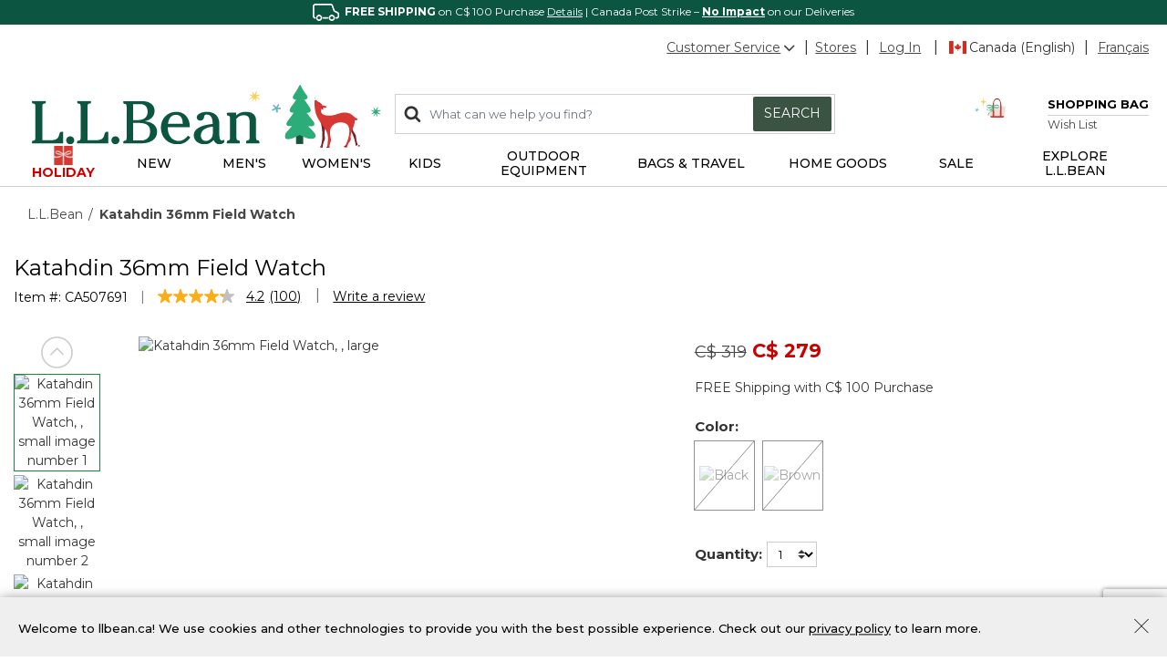

--- FILE ---
content_type: text/html;charset=UTF-8
request_url: https://www.llbean.ca/llb/shop/122812.html
body_size: 56365
content:
<!DOCTYPE html>
<html lang="">
<head>
<!--[if gt IE 9]><!-->
<script>//common/scripts.isml</script>
<script defer type="text/javascript" src="/on/demandware.static/Sites-llbeancanada-Site/-/default/v1766205181508/js/main.js"></script>

    <script defer type="text/javascript" src="/on/demandware.static/Sites-llbeancanada-Site/-/default/v1766205181508/js/productDetail.js"
        
        >
    </script>

    <script defer type="text/javascript" src="//apps.bazaarvoice.com/deployments/llbeanca/main_site/production/en_CA/bv.js"
        integrity="sha256-cpkwRJJ7JW718GJK1uj8Oj17Mzajv3c1Ct3zdCGq4UE=" crossorigin="anonymous">
        >
    </script>

    <script defer type="text/javascript" src="/on/demandware.static/Sites-llbeancanada-Site/-/default/v1766205181508/js/pdpSummary.js"
        
        >
    </script>


<!--<![endif]-->
<meta charset=UTF-8>

<meta http-equiv="x-ua-compatible" content="ie=edge">

<meta name="viewport" content="width=device-width, initial-scale=1">



  <title>Katahdin 36mm Field Watch</title>


<meta name="description" content="L.L.Bean Home Page"/>
<meta name="keywords" content="L.L.Bean Home Page"/>






<link rel="stylesheet" href="/on/demandware.static/Sites-llbeancanada-Site/-/default/v1766205181508/css/global.css" />

    <link rel="stylesheet" href="/on/demandware.static/Sites-llbeancanada-Site/-/default/v1766205181508/css/product/detail.css"  />



    <meta name="google-site-verification" content="IumNWLPUOHQIIxYFtRoa10gfIzT979vaLn4qqhijmCA" />



<meta name="facebook-domain-verification" content="j810yi7q0mzuaajj3wljxrryf5r89y" />


<meta name="p:domain_verify" content="e8a45e63590a959ee9df9b72f393289e"/>



<!-- Additional Header -->

    <script 
        referrerpolicy="no-referrer-when-downgrade" 
        src="https://www.onelink-edge.com/moxie/3.0.9/moxie.min.js" 
        data-oljs="PA2E4-E973-B3B5-DEF6" 
        type="text/javascript" 
        integrity="sha256-B6uT88Jz83uWdlcltPmKTYclQzTCTmxE4wXyOOhm3V8=" 
        crossorigin="anonymous"
    ></script>


    <script src="https://www.google.com/recaptcha/api.js?render=6LdOwUwqAAAAAB0sTuj49hrhv43IE3IuIIno7Ull"></script>

<meta name="theme-color" content="#0C5641">
<link href="https://fonts.googleapis.com/css2?family=Montserrat:wght@300;400;500;600;700&display=swap" rel="stylesheet">



<link rel="icon" href="/on/demandware.static/-/Library-Sites-LLBeanSharedLibrary/default/dw0281c6c7/favicon/favicon.ico" sizes="32x32">
<link rel="icon" href="/on/demandware.static/-/Library-Sites-LLBeanSharedLibrary/default/dw50f8d514/favicon/icon.svg" type="image/svg+xml">
<link rel="mask-icon" href="/on/demandware.static/-/Library-Sites-LLBeanSharedLibrary/default/dw9fb6446f/favicon/safari-pinned-tab.svg" type="image/svg+xml">
<link rel="apple-touch-icon" href="/on/demandware.static/-/Library-Sites-LLBeanSharedLibrary/default/dwd576ac99/favicon/apple-icon-180x180.png">
<link rel="manifest" href="/on/demandware.static/-/Library-Sites-LLBeanSharedLibrary/default/dwdbdbd490/favicon/manifest.json">
<script src="/on/demandware.static/Sites-llbeancanada-Site/-/default/v1766205181508/js/vendor/sfmc/collect.js"></script>


<link rel="stylesheet" href="/on/demandware.static/Sites-llbeancanada-Site/-/default/v1766205181508/css/skin/skin.css" />


<link rel="canonical" href="https://www.llbean.com/llb/shop/122812"/>




<link rel="alternate" hreflang="x-default" href="https://www.llbean.com/llb/shop/122812" />

<link rel="alternate" hreflang="en-ca" href="https://www.llbean.ca/llb/shop/122812.html" />

<link rel="alternate" hreflang="fr-ca" href="https://fr.llbean.ca/llb/shop/122812.html" />

<link rel="alternate" hreflang="en-gb" href="https://global.llbean.com/llb/shop/122812.html" />

<link rel="alternate" hreflang="en-fr" href="https://global.llbean.com/llb/shop/122812.html" />

<link rel="alternate" hreflang="fr-fr" href="https://global.llbean.com/llb/shop/122812.html" />


<script type="text/javascript">//<!--
/* <![CDATA[ (head-active_data.js) */
var dw = (window.dw || {});
dw.ac = {
    _analytics: null,
    _events: [],
    _category: "",
    _searchData: "",
    _anact: "",
    _anact_nohit_tag: "",
    _analytics_enabled: "true",
    _timeZone: "US/Eastern",
    _capture: function(configs) {
        if (Object.prototype.toString.call(configs) === "[object Array]") {
            configs.forEach(captureObject);
            return;
        }
        dw.ac._events.push(configs);
    },
	capture: function() { 
		dw.ac._capture(arguments);
		// send to CQ as well:
		if (window.CQuotient) {
			window.CQuotient.trackEventsFromAC(arguments);
		}
	},
    EV_PRD_SEARCHHIT: "searchhit",
    EV_PRD_DETAIL: "detail",
    EV_PRD_RECOMMENDATION: "recommendation",
    EV_PRD_SETPRODUCT: "setproduct",
    applyContext: function(context) {
        if (typeof context === "object" && context.hasOwnProperty("category")) {
        	dw.ac._category = context.category;
        }
        if (typeof context === "object" && context.hasOwnProperty("searchData")) {
        	dw.ac._searchData = context.searchData;
        }
    },
    setDWAnalytics: function(analytics) {
        dw.ac._analytics = analytics;
    },
    eventsIsEmpty: function() {
        return 0 == dw.ac._events.length;
    }
};
/* ]]> */
// -->
</script>
<script type="text/javascript">//<!--
/* <![CDATA[ (head-cquotient.js) */
var CQuotient = window.CQuotient = {};
CQuotient.clientId = 'aauz-llbeancanada';
CQuotient.realm = 'BKSL';
CQuotient.siteId = 'llbeancanada';
CQuotient.instanceType = 'prd';
CQuotient.locale = 'default';
CQuotient.fbPixelId = '__UNKNOWN__';
CQuotient.activities = [];
CQuotient.cqcid='';
CQuotient.cquid='';
CQuotient.cqeid='';
CQuotient.cqlid='';
CQuotient.apiHost='api.cquotient.com';
/* Turn this on to test against Staging Einstein */
/* CQuotient.useTest= true; */
CQuotient.useTest = ('true' === 'false');
CQuotient.initFromCookies = function () {
	var ca = document.cookie.split(';');
	for(var i=0;i < ca.length;i++) {
	  var c = ca[i];
	  while (c.charAt(0)==' ') c = c.substring(1,c.length);
	  if (c.indexOf('cqcid=') == 0) {
		CQuotient.cqcid=c.substring('cqcid='.length,c.length);
	  } else if (c.indexOf('cquid=') == 0) {
		  var value = c.substring('cquid='.length,c.length);
		  if (value) {
		  	var split_value = value.split("|", 3);
		  	if (split_value.length > 0) {
			  CQuotient.cquid=split_value[0];
		  	}
		  	if (split_value.length > 1) {
			  CQuotient.cqeid=split_value[1];
		  	}
		  	if (split_value.length > 2) {
			  CQuotient.cqlid=split_value[2];
		  	}
		  }
	  }
	}
}
CQuotient.getCQCookieId = function () {
	if(window.CQuotient.cqcid == '')
		window.CQuotient.initFromCookies();
	return window.CQuotient.cqcid;
};
CQuotient.getCQUserId = function () {
	if(window.CQuotient.cquid == '')
		window.CQuotient.initFromCookies();
	return window.CQuotient.cquid;
};
CQuotient.getCQHashedEmail = function () {
	if(window.CQuotient.cqeid == '')
		window.CQuotient.initFromCookies();
	return window.CQuotient.cqeid;
};
CQuotient.getCQHashedLogin = function () {
	if(window.CQuotient.cqlid == '')
		window.CQuotient.initFromCookies();
	return window.CQuotient.cqlid;
};
CQuotient.trackEventsFromAC = function (/* Object or Array */ events) {
try {
	if (Object.prototype.toString.call(events) === "[object Array]") {
		events.forEach(_trackASingleCQEvent);
	} else {
		CQuotient._trackASingleCQEvent(events);
	}
} catch(err) {}
};
CQuotient._trackASingleCQEvent = function ( /* Object */ event) {
	if (event && event.id) {
		if (event.type === dw.ac.EV_PRD_DETAIL) {
			CQuotient.trackViewProduct( {id:'', alt_id: event.id, type: 'raw_sku'} );
		} // not handling the other dw.ac.* events currently
	}
};
CQuotient.trackViewProduct = function(/* Object */ cqParamData){
	var cq_params = {};
	cq_params.cookieId = CQuotient.getCQCookieId();
	cq_params.userId = CQuotient.getCQUserId();
	cq_params.emailId = CQuotient.getCQHashedEmail();
	cq_params.loginId = CQuotient.getCQHashedLogin();
	cq_params.product = cqParamData.product;
	cq_params.realm = cqParamData.realm;
	cq_params.siteId = cqParamData.siteId;
	cq_params.instanceType = cqParamData.instanceType;
	cq_params.locale = CQuotient.locale;
	
	if(CQuotient.sendActivity) {
		CQuotient.sendActivity(CQuotient.clientId, 'viewProduct', cq_params);
	} else {
		CQuotient.activities.push({activityType: 'viewProduct', parameters: cq_params});
	}
};
/* ]]> */
// -->
</script>


   <script type="application/ld+json">
        {"@context":"http://schema.org/","@type":"Product","name":"Katahdin 36mm Field Watch","description":null,"mpn":"122812","sku":"122812","brand":{"@type":"Thing","name":"L.L.Bean"},"image":["https://cdni.llbean.net/is/image/wim/507691_1_41","https://cdni.llbean.net/is/image/wim/507691_0_44","https://cdni.llbean.net/is/image/wim/507691_0_45","https://cdni.llbean.net/is/image/wim/507691_0_46","https://cdni.llbean.net/is/image/wim/507691_0_47","https://cdni.llbean.net/is/image/wim/507691_0_48"],"offers":{"url":{},"@type":"Offer","priceCurrency":"CAD","price":"279","availability":"http://schema.org/OutOfStock"}}
    </script>


</head>
<body class="llbeancanada" data-mcmid="534003730">
<span class="js-contact-us-url" style="display: none;" data-url="https://help.llbean.com/system/templates/selfservice/llbean_email_canada/help/customer/locale/en-us/portal/201400000001060/contactus"></span>



<link rel="stylesheet" href="/on/demandware.static/Sites-llbeancanada-Site/-/default/v1766205181508/css/globale/flags.css" />
<link rel="stylesheet" href="/on/demandware.static/Sites-llbeancanada-Site/-/default/v1766205181508/css/globale/styles.css" />
<script type="text/javascript" id="globale-script-loader-data" src="/on/demandware.static/Sites-llbeancanada-Site/-/default/v1766205181508/js/geScriptLoader.js">
{
  "action": "Globale-ScriptLoaderData",
  "queryString": "",
  "locale": "default",
  "clientJsUrl": "https://web.global-e.com/merchant/clientsdk/1722",
  "apiVersion": "2.1.4",
  "clientJsMerchantId": 1722,
  "clientSettings": "{\"AllowClientTracking\":{\"Value\":\"true\"},\"CDNEnabled\":{\"Value\":\"true\"},\"CheckoutContainerSuffix\":{\"Value\":\"Global-e_International_Checkout\"},\"FT_IsAnalyticsSDKEnabled\":{\"Value\":\"true\"},\"FullClientTracking\":{\"Value\":\"true\"},\"IsEnbaleMultipleCDNs\":{\"Value\":\"true\"},\"IsMonitoringMerchant\":{\"Value\":\"true\"},\"IsV2Checkout\":{\"Value\":\"true\"},\"SetGEInCheckoutContainer\":{\"Value\":\"true\"},\"ShowFreeShippingBanner\":{\"Value\":\"false\"},\"TabletAsMobile\":{\"Value\":\"false\"},\"AdScaleClientSDKURL\":{\"Value\":\"https://web.global-e.com/merchant/GetAdScaleClientScript?merchantId=1722\"},\"AmazonUICulture\":{\"Value\":\"en-GB\"},\"AnalyticsSDKCDN\":{\"Value\":\"https://globale-analytics-sdk.global-e.com/PROD/bundle.js\"},\"AnalyticsUrl\":{\"Value\":\"https://services.global-e.com/\"},\"BfGoogleAdsEnabled\":{\"Value\":\"false\"},\"BfGoogleAdsLifetimeInDays\":{\"Value\":\"30\"},\"CashbackServiceDomainUrl\":{\"Value\":\"https://finance-cashback.global-e.com\"},\"CDNUrl\":{\"Value\":\"https://webservices.global-e.com/\"},\"ChargeMerchantForPrepaidRMAOfReplacement\":{\"Value\":\"false\"},\"CheckoutCDNURL\":{\"Value\":\"https://webservices.global-e.com/\"},\"EnableReplaceUnsupportedCharactersInCheckout\":{\"Value\":\"false\"},\"Environment\":{\"Value\":\"PRODUCTION\"},\"FinanceServiceBaseUrl\":{\"Value\":\"https://finance-calculations.global-e.com\"},\"FT_AnalyticsSdkEnsureClientIdSynchronized\":{\"Value\":\"true\"},\"FT_BrowsingStartCircuitBreaker\":{\"Value\":\"true\"},\"FT_BrowsingStartEventInsteadOfPageViewed\":{\"Value\":\"true\"},\"FT_IsLegacyAnalyticsSDKEnabled\":{\"Value\":\"true\"},\"FT_IsShippingCountrySwitcherPopupAnalyticsEnabled\":{\"Value\":\"false\"},\"FT_IsWelcomePopupAnalyticsEnabled\":{\"Value\":\"false\"},\"FT_PostponePageViewToPageLoadComplete\":{\"Value\":\"true\"},\"FT_UseGlobalEEngineConfig\":{\"Value\":\"true\"},\"FT_UtmRaceConditionEnabled\":{\"Value\":\"true\"},\"GTM_ID\":{\"Value\":\"GTM-PWW94X2\"},\"InternalTrackingEnabled\":{\"Value\":\"false\"},\"InvoiceEditorURL\":{\"Value\":\"invoice-editor\"},\"PixelAddress\":{\"Value\":\"https://utils.global-e.com\"},\"RangeOfAdditionalPaymentFieldsToDisplayIDs\":{\"Value\":\"[1,2,3,4,5,6,7,8,9,10,11,12,13,14,15,16,17,18,19,20]\"},\"RefundRMAReplacementShippingTypes\":{\"Value\":\"[2,3,4]\"},\"RefundRMAReplacementStatuses\":{\"Value\":\"[9,11,12]\"},\"TrackingV2\":{\"Value\":\"true\"},\"UseShopifyCheckoutForPickUpDeliveryMethod\":{\"Value\":\"false\"},\"MerchantIdHashed\":{\"Value\":\"mZ2L\"}}",
  "clientJsDomain": "https://web.global-e.com",
  "cookieDomain": "www.llbean.ca",
  "globaleOperatedCountry": true,
  "performFrontendSiteUrlRedirect": true,
  "getSiteRedirectUrl": "https://www.llbean.ca/on/demandware.store/Sites-llbeancanada-Site/default/Globale-GetSiteRedirectUrl",
  "globaleConvertPriceUrl": "https://www.llbean.ca/on/demandware.store/Sites-llbeancanada-Site/default/Globale-ConvertPrice",
  "globaleCartTokenUrl": "https://www.llbean.ca/on/demandware.store/Sites-llbeancanada-Site/default/Globale-GetCartToken",
  "geoLocationCountry": {
    "countryCode": "US",
    "isCountryExists": true
  },
  "siteId": "llbeancanada",
  "country": "CA",
  "currency": "CAD",
  "culture": "en-GB",
  "languageSwitcher": {
    "enabled": false
  },
  "allowedCurrencies": {
    "default": [
      "GBP",
      "EUR",
      "USD"
    ]
  }
}
</script>



    
        <script type="text/javascript">
            var utag_data = {"cat_path":"","content_type":"product_group","item_id":"507691","product_brand":["L.L.Bean"],"product_category":[""],"product_id":["122812"],"product_name":["Katahdin 36mm Field Watch"],"product_sku":"122812","product_unit_price":["279"],"page_context_title":"Katahdin 36mm Field Watch","page_context_type":"product","page_type":"product","page_name":"Katahdin 36mm Field Watch","user_anonymous":true,"user_authenticated":false,"user_registered":false,"customer_id":"absORqK4Wh7wndkeulHjJlGeQK","member_id":"absORqK4Wh7wndkeulHjJlGeQK"};
        </script>
    

    

    <!-- Tealium Universal Tag -->
    <script type="text/javascript">
      (function(a,b,c,d) {
          a='//tags.tiqcdn.com/utag/llbean/canada/prod/utag.js';
          b=document;c='script';d=b.createElement(c);d.src=a;
          d.type='text/java'+c;d.async=true;
          a=b.getElementsByTagName(c)[0];a.parentNode.insertBefore(d,a)})();
    </script>


<div class="page" data-action="Product-Show" data-querystring="pid=122812" >
<header>
    <a href="#maincontent" class="skip" aria-label="Skip to main content">Skip to main content</a>
<a href="#footercontent" class="skip" aria-label="Skip to footer content">Skip to footer content</a>
    
    <div class="header-banner">
        <div class="filtered-slot-parent">
            
	 


	
    
        <style type="text/css">
	@media only screen and (max-width: 543px) {
		.global-banner .hide-extra_small-vp {
			display: none !important
		}
	}

	@media only screen and (min-width: 544px) and (max-width:849px) {
		.global-banner .hide-small-vp {
			display: none !important
		}
	}

	@media only screen and (min-width: 850px) and (max-width: 992px) {
		.global-banner .hide-medium-vp {
			display: none !important
		}
	}

	@media only screen and (min-width: 992px) {
		.global-banner .hide-large-vp {
			display: none !important
		}
	}
</style>
<div class="global-banner">
	<div class="hide-extra_small-vp hide-small-vp">
		<div class="header-promotion"
			style="background-color: #0C5641; font-size: 12px; color: #ffffff; text-align: center;">
			<img class="inline-image" alt="Icon of a delivery truck" height="19"
				src="https://www.llbean.net/firstspirit/media/image_library/freeshipping/2018_1/freeshiptruck_ff3.png"
				width="35"><strong>FREE SHIPPING</strong> on C$ 100 Purchase <a class="color-white"
				href="https://www.llbean.ca/llb/shop/514129.html"
				style="font-size: 12px; color: #ffffff; text-decoration: underline;"
				title="Details">Details</a>&nbsp;|&nbsp;Canada Post Strike – <strong><u>No Impact</u></strong> on our
			Deliveries
		</div>
	</div>
	<div class="hide-medium-vp hide-large-vp">
		<div class="header-promotion"
			style="background-color: #0C5641; font-size: 12px; color: #ffffff; text-align: center;">
			<img class="inline-image" alt="Icon of a delivery truck" height="19"
				src="https://www.llbean.net/firstspirit/media/image_library/freeshipping/2018_1/freeshiptruck_ff3.png"
				width="35"><strong>FREE SHIPPING</strong> on C$ 100 Purchase <a class="color-white"
				href="https://www.llbean.ca/llb/shop/514129.html"
				style="font-size: 12px; color: #ffffff; text-decoration: underline;"
				title="Details">Details</a><br>Canada Post Strike – <strong><u>No Impact</u></strong> on our
			Deliveries
		</div>
	</div>
</div>
    

 
	
        </div>
    </div>

    <nav role="navigation">
        <div class="header container" data-tealium-enabled="true">
            <div class="row hidden-sm-down">
                <div class="col-12">
                    <div class="pull-right navbar-utility">
                        <div class="navbar-utility-wrapper">
                            <div class="utility-item add-right pull-left">
                                <div class="wrap no-gutters cs-wrap">
                                    <div class="cs-dropdown hidden-sm-down dropdown not-nav">
                                        <a href="#" 
                                            class="cs-link dropdown-toggle"
                                            id="dropdownCS"
                                            data-toggle="dropdown"
                                            aria-haspopup="true"
                                            aria-expanded="false" 
                                            aria-label="Customer Service"
                                            role="button"
                                        >Customer Service<svg class="svg-icon-arrow flip-bottom" aria-hidden="true">
    
        <title class="sr-only" font-size="0" x="50%" y="50%">Open</title>
    
    <use class="svg-icon-arrow" xlink:href="/on/demandware.static/Sites-llbeancanada-Site/-/default/dwc3a12116/svg/symbols.svg#svg-icon-arrow"></use>
    
        <text class="sr-only" font-size="0" x="50%" y="50%">Open</text>
    
</svg></a>
                                        <div class="dropdown-menu" aria-labelledby="dropdownCS">
    <span class="dropdown-item phone hidden-sm-down">800-349-9130</span>
    <a href="tel:800-349-9130" class="dropdown-item phone d-md-none" rel="nofollow" role="menuitem" tabindex="0">800-349-9130</a>
    <a href="/llb/shop/510618.html?nav=gn" class="dropdown-item" role="menuitem" tabindex="0">Help Center</a>
    <a href="/orders?nav=gn" class="dropdown-item" role="menuitem" tabindex="0">Order Status</a>
    <a href="/llb/shop/510624.html?nav=gn" class="dropdown-item" role="menuitem" tabindex="0">Returns</a>
    <a href="/contactus?nav=gn" class="dropdown-item js-contact-us" role="menuitem" tabindex="0">Email</a>
</div>

                                    </div>
                                </div>
                            </div>
                            <div class="utility-item pull-left">
    <div class="wrap"><a href="/llb/shop/1000001703.html?nav=gn">Stores</a></div>
</div>

                            <div class="account-ship pull-left">
                                <div class="utility-item pull-left">
                                    









    

    <div class="wrap">
        <div class="user-login">
            <a href="https://www.llbean.ca/login?nav=gn" role="button" aria-label="Login to your account"><span class="user-message">Log In</span></a>
        </div>
    </div>


                                </div>
                                <div 
    class="language pull-left OneLinkNoTx" 
    data-home-default="https://www.llbean.ca/" 
    data-home-frca="https://www.llbean.ca/s/Sites-llbeancanada-Site/dw/shared_session_redirect?url=https%3A%2F%2Ffr.llbean.ca%2Fon%2Fdemandware.store%2FSites-llbeancanada-Site%2Ffr_CA%2FHome-Show" 
    data-current-default="https://www.llbean.ca/llb/shop/122812.html" 
    data-current-frca="https://www.llbean.ca/s/Sites-llbeancanada-Site/dw/shared_session_redirect?url=https%3A%2F%2Ffr.llbean.ca%2Fllb%2Fshop%2F122812.html"
>
    
        <div class="utility-item add-right pull-left">
            <div class="wrap"><span class="fi fi-ca"></span>Canada (English)</div>
        </div>
        <div class="utility-item pull-left">
            <div class="wrap"><a href="https://www.llbean.ca/s/Sites-llbeancanada-Site/dw/shared_session_redirect?url=https%3A%2F%2Ffr.llbean.ca%2Fllb%2Fshop%2F122812.html">Français</a></div>
        </div>
    
</div>

                            </div>
                        </div>
                    </div>
                </div>
            </div>
            <div class="row">
                <div class="col-12">
                    <div class="pull-left d-md-none nav-bar-mobile">
                        <button class="navbar-toggler" type="button" aria-controls="sg-navbar-collapse" aria-expanded="false" aria-label="Toggle navigation">
                            <svg class="svg-icon-header-navigation" aria-hidden="true">
    
        <title class="sr-only" font-size="0" x="50%" y="50%">Menu</title>
    
    <use class="svg-icon-header-navigation" xlink:href="/on/demandware.static/Sites-llbeancanada-Site/-/default/dwc3a12116/svg/symbols.svg#svg-icon-header-navigation"></use>
    
        <text class="sr-only" font-size="0" x="50%" y="50%">Menu</text>
    
</svg>
                        </button>
                    </div>
                    
	 


	<div class="html-slot-container">
    
        
            <style>
                            .navbar-header {
                                @media (min-width: 1101px) {
                                    .logo-home {
                                        svg {
                                            height: 55px;
                                        }
                                    }
                                }
                                
                                @media (min-width: 850px) and (max-width: 1100px) {
                                    .logo-home {
                                        height: 61px;

                                        svg {
                                            margin-top: 5px;
                                        }
                                    }
                                }

                                @media (max-width: 849px) {
                                    .logo-home {
                                        svg {
                                            height: 34px;
                                            margin-top: 8px;
                                        }
                                    }
                                }
                            }
                        </style>

                        <div class="navbar-header col-4 brand special pull-left">
                            <a class="logo-home" href="https://www.llbean.ca/" title="L.L.Bean Home Page">
                                <svg aria-label="L.L.Bean" role="img" viewBox="0 0 304 55" version="1.1"
                                    xmlns="http://www.w3.org/2000/svg"
                                    xmlns:xlink="http://www.w3.org/1999/xlink">
                                    <defs>
                                        <polygon id="path-1" points="0 0 26.7951328 0 26.7951328 47.7205882 0 47.7205882"></polygon>
                                        <polygon id="path-3" points="0 0 1.89142114 0 1.89142114 0.856401384 0 0.856401384"></polygon>
                                        <polygon id="path-5" points="0 0 37.8284227 0 37.8284227 41.9636678 0 41.9636678"></polygon>
                                        <polygon id="path-7" points="0 0 0.945710568 0 0.945710568 0.856401384 0 0.856401384"></polygon>
                                        <polygon id="path-9" points="0 0 9 0 9 9 0 9"></polygon>
                                        <polygon id="path-11" points="0 0 10 0 10 10 0 10"></polygon>
                                        <polygon id="path-13" points="0 0 167.782464 0 167.782464 38 0 38"></polygon>
                                    </defs>
                                    <g id="Page-1" stroke="none" stroke-width="1" fill="none" fill-rule="evenodd">
                                        <g id="Site-Desktop-header" class="site-desktop-header" transform="translate(0, 0)">
                                            <g id="Logo-Holiday-L" transform="translate(0, 0)">
                                                <g id="Group" transform="translate(220.1356, 0)">
                                                    <g id="Group-5">
                                                        <polygon id="Fill-1" fill="#16543B" points="9.82488201 51.7647059 16.0770797 51.7647059 16.0770797 42.0588235 9.82488201 42.0588235">
                                                        </polygon>
                                                        <g id="Group-4">
                                                            <mask id="mask-2" fill="white">
                                                                <use xlink:href="#path-1"></use>
                                                            </mask>
                                                            <g id="Clip-3"></g>
                                                            <path d="M13.365312,0 C14.0105718,-0.0328785747 14.7383084,2.8156196 16.7860473,5.90067478 C18.8337862,8.98572995 20.3202348,10.0940621 19.72573,11.6213607 C19.1312252,13.1489977 16.9513741,12.6396725 16.9513741,12.6396725 C16.9513741,12.6396725 19.0319544,15.8746487 20.4855617,17.9112724 C21.9387957,19.9478962 22.8964224,21.5053143 22.5000859,23.092852 C22.1037493,24.6803897 19.1312252,24.5605883 19.1312252,24.5605883 C19.1312252,24.5605883 22.4340298,28.8436575 23.6890956,30.4609763 C24.9441613,32.0782952 26.1996003,33.0664875 25.6711515,34.9836483 C25.1423296,36.9004706 20.3202348,36.2713441 20.3202348,36.2713441 C20.3202348,36.2713441 24.1847029,39.9554062 25.2083857,41.2133209 C26.2324417,42.4712356 27.1904417,43.84929 26.6287783,45.7359928 C26.0674881,47.623034 21.5092445,47.4734515 19.0980105,46.6047222 C16.6871498,45.7359928 12.8887379,43.8790712 12.8887379,43.8790712 C12.8887379,43.8790712 8.36370893,46.245318 6.31597007,46.9641264 C4.267858,47.6829347 2.1212216,48.2521606 0.700829016,46.9042257 C-0.719563569,45.5562907 0.23843637,42.8607593 1.62561431,41.3632419 C3.01279225,39.8657244 6.28275542,35.9718406 6.28275542,35.9718406 C6.28275542,35.9718406 2.91389471,36.7207685 1.75772649,35.3129329 C0.601931477,33.9054357 2.61645569,31.5090693 4.53208237,28.99324 C6.44808225,26.4774107 7.86810164,24.2610849 7.86810164,24.2610849 C7.86810164,24.2610849 5.35797013,24.9199925 4.46602628,23.1226332 C3.57445563,21.3256122 6.61303588,17.8513717 7.37286754,16.8330598 C8.13232601,15.814748 9.9162137,12.8494942 9.9162137,12.8494942 C9.9162137,12.8494942 8.16554065,13.3584809 7.20754071,11.8311823 C6.24991397,10.3035453 8.59471865,7.69769572 9.68483078,6.05059573 C10.7749429,4.40315732 12.7849887,0.0304063438 13.365312,0" id="Fill-2" fill="#2CAC79" mask="url(#mask-2)"></path>
                                                        </g>
                                                    </g>
                                                    <g id="Group-26" transform="translate(25.902, 11.3235)">
                                                        <path d="M31.2084487,27.9371478 C31.2084487,27.9371478 32.9669107,30.8314428 34.3461079,35.0616852 C35.7251614,39.2919276 35.8631673,41.9636678 35.8631673,41.9636678 L37.8284227,41.2956941 C37.8284227,41.2956941 37.069893,39.8113769 36.5181567,37.2881611 C35.966564,34.7647909 36.4836911,33.2062886 35.518368,31.9817733 C34.5529013,30.7572579 32.6910426,27.6031609 32.1048407,24.7459584 C31.5187825,21.8887558 31.2084487,27.9371478 31.2084487,27.9371478" id="Fill-1" fill="#7C2227"></path>
                                                        <path d="M37.8284227,41.4514847 C37.9904131,42.3304358 38.0185097,42.8200692 38.0185097,42.8200692 L39.7198439,42.2933811 C39.7198439,42.2933811 39.4840067,41.8710312 39.1925981,41.1072664 L37.8284227,41.4514847 Z" id="Fill-3" fill="#D73834"></path>
                                                        <path d="M4.72855284,19.6972318 C4.72855284,19.6972318 6.4569051,23.3317349 6.81129855,31.2690793 C7.16586305,39.2065849 4.99451897,43.6764706 4.99451897,43.6764706 L6.98866632,43.6764706 C6.98866632,43.6764706 7.15081159,41.8235045 7.76056674,39.6243569 C8.37032189,37.425048 9.29803912,36.700437 9.08612141,35.2758847 C8.87403266,33.8513323 8.68845501,31.7521533 8.7414772,30.2277936 C8.79449938,28.7032727 9.45710568,26.2542036 9.45710568,26.2542036 L4.72855284,19.6972318 Z" id="Fill-5" fill="#7C2227"></path>
                                                        <g id="Group-9" transform="translate(4.7286, 41.9637)">
                                                            <mask id="mask-4" fill="white">
                                                                <use xlink:href="#path-3"></use>
                                                            </mask>
                                                            <g id="Clip-8"></g>
                                                            <path d="M0.549358734,0 C0.249813051,0.562292331 0,0.856432322 0,0.856432322 L1.67581724,0.856432322 C1.67581724,0.856432322 1.72856832,0.513024076 1.89142114,0 L0.549358734,0 Z" id="Fill-7" fill="#D73834" mask="url(#mask-4)"></path>
                                                        </g>
                                                        <path d="M5.67426341,8.77681651 C5.67426341,8.77681651 6.37216768,10.1822577 7.20139622,10.2732472 C8.03062476,10.3642367 7.21244219,8.68633703 7.01350321,8.5852489 C6.81445266,8.48416077 5.67426341,8.77681651 5.67426341,8.77681651" id="Fill-10" fill="#7C2227"></path>
                                                        <g id="Group-14" transform="translate(0, 1.7128)">
                                                            <mask id="mask-6" fill="white">
                                                                <use xlink:href="#path-5"></use>
                                                            </mask>
                                                            <g id="Clip-13"></g>
                                                            <path d="M6.84225432,4.96154334 C6.84225432,4.96154334 10.5794408,5.29048388 10.5457104,6.30726623 C10.5121566,7.32404857 7.48189563,7.23432326 6.64022515,6.99510803 C6.64022515,6.99510803 5.73127047,8.07181183 5.73127047,10.1351804 C5.73127047,12.1987058 7.98696857,14.0827806 13.3066581,13.9332907 C18.6261709,13.7838008 22.0940441,10.9427082 26.942391,11.2118842 C31.7905614,11.4810601 33.6068814,14.2838782 35.074595,15.4245819 C36.5423087,16.5652856 37.7714373,16.597913 37.8265361,16.9075594 C37.881635,17.2172059 36.725795,18.4231644 34.8911088,17.8528125 C34.8911088,17.8528125 35.5918533,18.8680262 33.9321766,23.5977426 C32.2724999,28.3274589 31.3734347,29.9244754 31.4772749,32.6270584 C31.5809385,35.3297983 31.6155518,35.4218766 30.8549403,36.3432865 C30.0941521,37.2646965 28.5037021,39.6908879 28.3654252,41.8100995 L25.8759101,41.7793545 C25.8759101,41.7793545 28.4000386,37.7867347 29.575481,33.0877634 C30.7511001,28.3887921 31.1661076,22.1235493 26.5328581,20.4957878 C21.8996087,18.8680262 16.540361,20.1886511 14.2927865,24.6112308 C12.0453885,29.0338105 14.9843479,34.5927017 14.3620132,36.09764 C13.7396786,37.6024214 12.8406135,39.5988097 13.0481172,41.9636678 L10.8351561,41.9636678 C10.8351561,41.9636678 11.7342212,37.8482248 11.7688346,33.7327818 C11.8032714,29.6173388 10.454762,27.2832256 8.24197742,24.1505258 C6.02901626,21.0179829 2.05289141,15.9811299 0.877272349,10.9444337 C-0.298346711,5.90758073 0.0474339892,0.625081143 0.0474339892,0.625081143 L1.53316077,-1.56862443e-05 C1.53316077,-1.56862443e-05 1.82649158,0.972374589 3.01906414,1.68437321 C4.2116367,2.39637183 6.44243435,3.41095811 6.84225432,4.96154334" id="Fill-12" fill="#D73834" mask="url(#mask-6)"></path>
                                                        </g>
                                                        <path d="M4.72855284,4.71020761 C4.72855284,4.94666511 4.51684571,5.1384083 4.25576869,5.1384083 C3.99454941,5.1384083 3.78284227,4.94666511 3.78284227,4.71020761 C3.78284227,4.47375011 3.99454941,4.28200692 4.25576869,4.28200692 C4.51684571,4.28200692 4.72855284,4.47375011 4.72855284,4.71020761" id="Fill-15" fill="#7C2227"></path>
                                                        <g id="Group-19">
                                                            <mask id="mask-8" fill="white">
                                                                <use xlink:href="#path-7"></use>
                                                            </mask>
                                                            <g id="Clip-18"></g>
                                                            <path d="M0.655717674,-5.315444e-05 L0,0.334394582 C0.110586327,0.579861785 0.296015899,0.916010464 0.458933255,0.847334927 C0.590451994,0.791948001 0.787433888,0.68191831 0.945710568,0.589429585 C0.723451799,0.269227238 0.655717674,-5.315444e-05 0.655717674,-5.315444e-05" id="Fill-17" fill="#7C2227" mask="url(#mask-8)"></path>
                                                        </g>
                                                        <path d="M6.43560492,8.56401384 C6.53325877,8.32238265 6.61997398,8.19922021 6.61997398,8.19922021 C6.61997398,8.19922021 6.32057274,8.10525253 6.08548013,7.93618579 C5.85029931,7.76711906 5.76137873,7.67240038 5.68507287,7.71980666 C5.61397169,7.76392735 5.89696497,8.29037168 6.43560492,8.56401384" id="Fill-20" fill="#7C2227"></path>
                                                        <path d="M10.6662674,42.8200692 C10.5211978,43.3472522 10.4028162,43.6764706 10.4028162,43.6764706 L12.2709785,43.6764706 C12.2280391,43.3792829 12.241905,43.093575 12.2942374,42.8200692 L10.6662674,42.8200692 Z" id="Fill-22" fill="#7C2227"></path>
                                                        <path d="M26.1682644,41.9636678 C25.800052,42.4895528 25.5341853,42.804898 25.5341853,42.804898 L27.1736961,42.8200692 C27.1981196,42.5397108 27.2925569,42.2485931 27.4256065,41.9636678 L26.1682644,41.9636678 Z" id="Fill-24" fill="#7C2227"></path>
                                                    </g>
                                                </g>
                                                <polygon id="Fill-1" fill="#6BB3C3" points="214.544672 16.7077647 212.66306 19.3725356 210.636019 17.2673144 209.726226 18.1003813 211.758018 20.2483639 208.908284 21.6832204 209.387858 22.8377807 212.371673 21.4310841 212.731948 24.2371765 214.240879 24.0710846 213.894857 21.3927552 216.558252 21.4013596 216.744856 19.9578986 213.903831 19.9258275 215.421736 17.5165826 214.545199 16.7077647">
                                                </polygon>
                                                <g id="Group-3" transform="translate(295, 19)">
                                                    <mask id="mask-10" fill="white">
                                                        <use xlink:href="#path-9"></use>
                                                    </mask>
                                                    <g id="Clip-2"></g>
                                                    <path d="M4.25442384,3.21418583 C4.25442384,3.21418583 6.06882313,-0.0942618126 6.26575971,0.00206327457 C6.46269629,0.0983883617 5.54155553,3.496779 5.54155553,3.496779 C5.54155553,3.496779 8.94171983,2.97715784 8.99924527,3.20053112 C9.05691746,3.42390439 5.7901476,4.80748292 5.7901476,4.80748292 C5.7901476,4.80748292 8.67581143,6.75402147 8.54315072,6.95661583 C8.41049002,7.1592102 5.29692567,5.82401685 5.29692567,5.82401685 C5.29692567,5.82401685 6.02494531,8.91962909 5.78706588,8.99844052 C5.5493332,9.07725196 4.30828057,6.14267627 4.30828057,6.14267627 C4.30828057,6.14267627 2.62683548,8.82953767 2.43151314,8.75206203 C2.23633755,8.67458638 3.54959048,5.65956662 3.54959048,5.65956662 C3.54959048,5.65956662 0.43925459,6.89561489 0.347683484,6.71350259 C0.256112378,6.53124187 2.78092148,4.85334494 2.78092148,4.85334494 C2.78092148,4.85334494 -0.0420807104,3.1868764 0.00047637414,3.03073774 C0.0430334587,2.87445066 3.18066458,3.84541941 3.18066458,3.84541941 C3.18066458,3.84541941 2.31690251,0.704984096 2.44090505,0.617564255 C2.56490759,0.529995994 4.25442384,3.21418583 4.25442384,3.21418583" id="Fill-1" fill="#2CAC79" mask="url(#mask-10)"></path>
                                                </g>
                                                <g id="Group-3" transform="translate(189, 5)">
                                                    <mask id="mask-12" fill="white">
                                                        <use xlink:href="#path-11"></use>
                                                    </mask>
                                                    <g id="Clip-2"></g>
                                                    <path d="M4.72712723,3.57138719 C4.72712723,3.57138719 6.74323222,-0.1047706 6.96194661,0.00229402261 C7.18066101,0.109358645 6.15712074,3.8854979 6.15712074,3.8854979 C6.15712074,3.8854979 9.93506175,3.30822071 9.99916769,3.55613116 C10.0630043,3.80431404 6.43347661,5.34190368 6.43347661,5.34190368 C6.43347661,5.34190368 9.63958183,7.50444559 9.4922459,7.72974442 C9.34490998,7.95477083 5.88534386,6.47112215 5.88534386,6.47112215 C5.88534386,6.47112215 6.69421003,9.91081151 6.42997502,9.99826124 C6.16574002,10.0859834 4.78692353,6.82527993 4.78692353,6.82527993 C4.78692353,6.82527993 2.91869319,9.81055761 2.70186426,9.72447003 C2.48476598,9.63865487 3.94384957,6.28832225 3.94384957,6.28832225 C3.94384957,6.28832225 0.488054394,7.66190959 0.386239072,7.45949479 C0.284693103,7.25708 3.09000151,5.39284791 3.09000151,5.39284791 C3.09000151,5.39284791 -0.0466107213,3.54114756 0.0005260017,3.36761025 C0.0479320774,3.19380051 3.53416411,4.27289203 3.53416411,4.27289203 C3.53416411,4.27289203 2.57446043,0.783348149 2.71209966,0.686363402 C2.85000825,0.589106226 4.72712723,3.57138719 4.72712723,3.57138719" id="Fill-1" fill="#F8D05E" mask="url(#mask-12)"></path>
                                                </g>
                                                <g id="logo_desktop" transform="translate(0, 14)">
                                                    <g id="Group-9" transform="translate(0, 0)">
                                                        <mask id="mask-14" fill="white">
                                                            <use xlink:href="#path-13"></use>
                                                        </mask>
                                                        <g id="Clip-2"></g>
                                                        <path d="M23.7367366,29.553267 C23.1681285,31.7172235 22.4615814,34.409842 16.8597615,34.409842 L9.05154233,34.409842 L9.05154233,5.13370126 C9.05154233,2.61397457 9.93597451,2.52659242 10.7916954,2.44233107 C11.4033705,2.38178772 12.0955619,2.31375448 12.0955619,1.14969942 L12.0955619,0 L0.0549259223,0 L0.0549259223,1.14969942 C0.0549259223,2.31313032 0.736506685,2.38178772 1.33757104,2.44233107 C2.17706383,2.52659242 3.04464374,2.61335042 3.04464374,5.13370126 L3.04464374,32.070497 C3.04464374,34.5908479 2.1595874,34.67823 1.3038665,34.7631155 C0.692815611,34.8236589 0,34.8923163 0,36.0569955 L0,37.2054466 L27.1976939,37.2054466 L27.1976939,27.1015735 L25.7721166,27.1015735 C24.3796196,27.1015735 24.0818961,28.2375415 23.7367366,29.553267" id="Fill-1" fill="#0C5641" mask="url(#mask-14)"></path>
                                                        <path d="M33.3356657,30.9763477 C31.4226208,30.9763477 29.806051,32.5929174 29.806051,34.5065865 C29.806051,36.4208797 31.4226208,38.0374495 33.3356657,38.0374495 C35.2487106,38.0374495 36.8652804,36.4208797 36.8652804,34.5065865 C36.8652804,32.5929174 35.2487106,30.9763477 33.3356657,30.9763477" id="Fill-3" fill="#0C5641" mask="url(#mask-14)"></path>
                                                        <path d="M63.0867908,29.553267 C62.5188069,31.7172235 61.8116356,34.409842 56.2104399,34.409842 L48.4015965,34.409842 L48.4015965,5.13370126 C48.4015965,2.61397457 49.2866529,2.52659242 50.1423738,2.44233107 C50.7534247,2.38178772 51.4456161,2.31375448 51.4456161,1.14969942 L51.4456161,0 L39.4056043,0 L39.4056043,1.14969942 C39.4056043,2.31313032 40.087185,2.38178772 40.6876252,2.44233107 C41.527118,2.52659242 42.3953221,2.61335042 42.3953221,5.13370126 L42.3953221,32.070497 C42.3953221,34.5908479 41.5102658,34.67823 40.6539207,34.7631155 C40.0428698,34.8236589 39.3506784,34.8923163 39.3506784,36.0569955 L39.3506784,37.2054466 L66.5477481,37.2054466 L66.5477481,27.1015735 L65.1227949,27.1015735 C63.730298,27.1015735 63.4325745,28.2375415 63.0867908,29.553267" id="Fill-4" fill="#0C5641" mask="url(#mask-14)"></path>
                                                        <path d="M72.6863441,30.9763477 C70.772675,30.9763477 69.1567294,32.5929174 69.1567294,34.5065865 C69.1567294,36.4208797 70.772675,38.0374495 72.6863441,38.0374495 C74.599389,38.0374495 76.2159587,36.4208797 76.2159587,34.5065865 C76.2159587,32.5929174 74.599389,30.9763477 72.6863441,30.9763477" id="Fill-5" fill="#0C5641" mask="url(#mask-14)"></path>
                                                        <path d="M88.1024276,19.3239381 L92.9902106,19.3239381 C99.8590716,19.3239381 102.92244,21.6183437 102.92244,26.7614073 C102.92244,31.8913636 99.9676752,34.7169278 94.6030354,34.7169278 L88.1024276,34.7169278 L88.1024276,19.3239381 Z M94.0812391,2.84616143 C98.4372392,2.84616143 100.739135,5.2017345 100.739135,9.65884826 C100.739135,14.9504615 96.5216977,16.8354193 92.5751454,16.8354193 L88.1024276,16.8354193 L88.1024276,2.84616143 L94.0812391,2.84616143 Z M98.1076837,17.8733944 C102.486778,17.0900759 106.814691,14.0735193 106.814691,8.82684537 C106.814691,3.0078184 101.642292,0.357642653 96.8368976,0.357642653 L79.5814198,0.357642653 L79.5814198,1.44679873 C79.5814198,2.54843796 80.2367859,2.61272626 80.8147564,2.66952465 C81.6143031,2.74816859 82.4413127,2.82993331 82.4413127,5.18737886 L82.4413127,32.3763345 C82.4413127,34.7331559 81.6143031,34.8149207 80.8147564,34.8941888 C80.2367859,34.9516113 79.5814198,35.0158996 79.5814198,36.118163 L79.5814198,37.2054466 L95.5386485,37.2054466 C102.237739,37.2054466 108.997996,34.0884005 108.997996,27.1240432 C108.997996,20.854374 103.562826,18.2647416 98.1076837,17.8733944 L98.1076837,17.8733944 Z" id="Fill-6" fill="#0C5641" mask="url(#mask-14)"></path>
                                                        <path d="M118.470845,20.1266056 C118.825367,16.281791 120.819553,12.2391183 125.390887,12.2391183 C127.091718,12.2391183 128.467987,12.7896258 129.480996,13.8756611 C130.777373,15.2631648 131.429618,17.5351007 131.281068,20.1266056 L118.470845,20.1266056 Z M135.789987,30.5338195 C134.036727,32.6472192 131.540094,35.072698 127.770803,35.072698 C125.224237,35.072698 122.999737,34.1451989 121.339476,32.3906902 C119.254788,30.1880359 118.116948,26.720837 118.282349,23.0913571 L137.44151,23.0913571 L137.445879,22.9434316 C137.568838,18.9057521 136.332381,15.3368155 133.9637,12.8951086 C131.878388,10.7448835 129.029105,9.60891561 125.722315,9.60891561 C117.934693,9.60891561 112.282941,15.4703853 112.282941,23.5457442 C112.282941,31.9431688 118.33041,38.0374495 126.662922,38.0374495 C131.374068,38.0374495 134.948622,36.1705923 137.912749,32.1616241 L138.002004,32.0405374 L135.883611,30.4208469 L135.789987,30.5338195 L135.789987,30.5338195 Z" id="Fill-7" fill="#0C5641" mask="url(#mask-14)"></path>
                                                        <path d="M151.466345,35.072698 C148.801189,35.072698 147.079761,33.1771295 147.079761,30.2442101 C147.079761,24.077527 154.894222,22.8036201 157.56874,22.550836 L157.56874,27.6970205 C157.56874,33.5191682 153.732663,35.072698 151.466345,35.072698 Z M167.315594,34.4223252 L166.997898,33.9454683 L166.866824,34.0596892 C166.448014,34.4260701 166.086627,34.7418942 165.473079,34.7418942 C164.975001,34.7418942 164.572419,34.579613 164.240367,34.2463125 C163.168687,33.1702638 163.18117,30.5924904 163.187412,29.2081075 L163.18866,20.2789002 C163.18866,17.070727 162.100128,9.60891561 152.018725,9.60891561 C150.705496,9.60891561 148.591472,9.94221609 146.825728,10.6868368 C144.65553,11.6031011 143.508328,12.9107125 143.508328,14.4673631 C143.508328,16.1276239 144.782859,17.3322493 146.539864,17.3322493 C148.376762,17.3322493 149.72744,16.0751946 149.900956,14.2077133 C150.064485,12.7521763 150.458953,11.9638645 152.076147,11.9638645 C155.58142,11.9638645 157.373378,14.7338787 157.402713,20.1983838 C146.609146,21.2993988 140.906212,24.7341415 140.906212,30.1343583 C140.906212,32.5261325 141.929831,34.5615124 143.866594,36.0201702 C145.569298,37.3021911 147.914885,38.0374495 150.303538,38.0374495 C153.906179,38.0374495 155.961532,36.6674222 158.21724,34.2912519 C159.159719,36.709865 160.981637,38.0374495 163.368418,38.0374495 C165.348872,38.0374495 167.782464,36.5488322 167.782464,35.3373411 C167.782464,35.0077856 167.569626,34.74127 167.397983,34.5265596 C167.367399,34.4878618 167.33744,34.4504123 167.315594,34.4223252 L167.315594,34.4223252 Z" id="Fill-8" fill="#0C5641" mask="url(#mask-14)"></path>
                                                    </g>
                                                    <path d="M196.715318,34.6282974 C195.936369,34.5178214 195.131205,34.4029762 195.131205,32.3488716 L195.131205,17.2342564 C195.131205,12.2453599 192.03538,9.60891561 186.177031,9.60891561 C182.873362,9.60891561 180.259387,10.5944614 177.749023,12.7958674 L177.749023,10.2137249 L169.748563,10.442791 L169.748563,11.6985973 C169.748563,12.786505 170.393318,12.9069676 170.963799,13.0136986 C171.700306,13.1510134 172.462403,13.2939457 172.462403,15.2968694 L172.462403,32.3488716 C172.462403,34.3199632 171.717158,34.4735061 170.996879,34.6214316 C170.411419,34.7418942 169.748563,34.8779606 169.748563,36.0569955 L169.748563,37.2054466 L181.072041,37.2054466 L181.072041,36.0569955 C181.072041,34.8199139 180.3424,34.7181761 179.698893,34.6282974 C178.903715,34.5171972 178.082323,34.4023521 178.082323,32.3488716 L178.082323,15.7287868 C179.276962,13.8382116 182.16307,12.5711705 184.129168,12.5711705 C189.10683,12.5711705 189.511908,15.3842515 189.511908,18.7834171 L189.511908,32.3488716 C189.511908,34.4023521 188.689892,34.5171972 187.895339,34.6282974 C187.251831,34.7181761 186.52219,34.8199139 186.52219,36.0569955 L186.52219,37.2054466 L198.065372,37.2054466 L198.065372,36.0569955 C198.065372,34.8205381 197.348215,34.7181761 196.715318,34.6282974" id="Fill-10" fill="#0C5641"></path>
                                                </g>
                                            </g>
                                        </g>
                                    </g>
                                </svg>
                            </a>
                        </div>
        
    
</div>
 
	

                    <div class="navbar-header col-8 pull-right navbar-icons-sm-down">
                        <div class="hidden-sm-down pull-left col-7 search-wrapper">
                            <div class="search">
                                <div class="site-search-wrap">
    <div class="site-search">
        <form role="search" action="/search" method="get" name="simpleSearch">
            <span class="icon-search">
                <svg class="svg-icon-search" aria-hidden="true">
    
        <title class="sr-only" font-size="0" x="50%" y="50%">Search</title>
    
    <use class="svg-icon-search" xlink:href="/on/demandware.static/Sites-llbeancanada-Site/-/default/dwc3a12116/svg/symbols.svg#svg-icon-search"></use>
    
        <text class="sr-only" font-size="0" x="50%" y="50%">Search</text>
    
</svg>
            </span>
            <input class="form-control search-field" type="text" name="q" value="" placeholder="What can we help you find?" role="combobox" aria-describedby="search-assistive-text" aria-haspopup="listbox" aria-owns="search-results" aria-expanded="false" aria-autocomplete="list" aria-activedescendant="" aria-controls="search-results" aria-label="Enter Keyword or Item No." autocomplete="off" />
            <button type="reset" name="reset-button" class="fa reset-button d-none" aria-label="Clear search keywords">
                <svg class="svg-icon-reset" aria-hidden="true">
    
        <title class="sr-only" font-size="0" x="50%" y="50%">Reset</title>
    
    <use class="svg-icon-reset" xlink:href="/on/demandware.static/Sites-llbeancanada-Site/-/default/dwc3a12116/svg/symbols.svg#svg-icon-reset"></use>
    
        <text class="sr-only" font-size="0" x="50%" y="50%">Reset</text>
    
</svg>
            </button>
            <button type="submit" name="search-button" class="btn btn-search btn-primary hidden-sm-down" aria-label="Submit search keywords">Search</button>
            <div class="suggestions-wrapper" data-url="/on/demandware.store/Sites-llbeancanada-Site/default/SearchServices-GetSuggestions?q="></div>
            <input type="hidden" value="default" name="lang">
        </form>
    </div>
</div>

                            </div>
                        </div>
                        <div class="pull-right">
                            <div class="search-icon-wrap">
                                <div class="search-icon d-md-none d-none">
                                    <svg class="svg-icon-search" aria-hidden="true">
    
        <title class="sr-only" font-size="0" x="50%" y="50%">Search</title>
    
    <use class="svg-icon-search" xlink:href="/on/demandware.static/Sites-llbeancanada-Site/-/default/dwc3a12116/svg/symbols.svg#svg-icon-search"></use>
    
        <text class="sr-only" font-size="0" x="50%" y="50%">Search</text>
    
</svg>
                                </div>
                            </div>
                            <div class="account-icon d-md-none">
                                
                                    <a href="https://www.llbean.ca/login">
                                        <svg class="svg-icon-account" aria-hidden="true">
    
        <title class="sr-only" font-size="0" x="50%" y="50%">Log in</title>
    
    <use class="svg-icon-account" xlink:href="/on/demandware.static/Sites-llbeancanada-Site/-/default/dwc3a12116/svg/symbols.svg#svg-icon-account"></use>
    
        <text class="sr-only" font-size="0" x="50%" y="50%">Log in</text>
    
</svg>
                                    </a>
                                
                            </div>
                            <div class="minicart" data-action-url="/on/demandware.store/Sites-llbeancanada-Site/default/Cart-MiniCartShow">
                                








<div class="minicart-total with-wish-list">
    <a class="minicart-link OneLinkNoTx" href="https://www.llbean.ca/cart?nav=gn" title="Cart 0 Items" aria-label="Cart 0 Items" aria-haspopup="true">
        
        <i class="minicart-icon fa fa-shopping-bag">
            
	 


	<div class="html-slot-container">
    
        
            <style>
    @media (min-width: 850px) {
        .header:not(.reduced) {
            .navbar-icons-sm-down {
                .minicart {
                    margin-top: 7px !important;
                }
            }
        }

        .header.reduced {
            .navbar-icons-sm-down {
                .minicart {
                    margin-top: 14px !important;
                }
            }
        }

        .minicart-icon {
            svg {
                height: auto !important;
                width: auto !important;
            }
        }
    }

    @media (max-width: 849.98px) {
        .navbar-icons-sm-down {
            .search-icon-wrap {
                right: 70px !important;
            }

            .account-icon {
                right: 30px !important;
            }

            .minicart {
                margin-top: 0.7em !important;

                .minicart-link {
                    height: 35px !important;
                }

                .minicart-quantity {
                    left: 1.8em !important;
                    top: -3.5em !important;
                }

                svg {
                    height: 30px !important;
                    width: 31px !important;
                }
            }
        }
    }
</style>
<svg style="position: absolute; top: -10px; left: -35px;" class="hidden-sm-down" width="71px" height="46px" viewBox="0 0 71 46" version="1.1"
    xmlns="http://www.w3.org/2000/svg" xmlns:xlink="http://www.w3.org/1999/xlink">
    <defs>
        <polygon id="path-1" points="0 0 37.950288 0 37.950288 25.9611055 0 25.9611055"></polygon>
        <polygon id="path-3" points="0 0 13.6090646 0 13.6090646 6.93391563 0 6.93391563"></polygon>
        <polygon id="path-5" points="0 0 31.9960816 0 31.9960816 42.5779848 0 42.5779848"></polygon>
        <polygon id="path-7" points="0 0 29.3618093 0 29.3618093 24.4894871 0 24.4894871"></polygon>
        <polygon id="path-9" points="0 0 14 0 14 20 0 20"></polygon>
    </defs>
    <g id="Page-1" stroke="none" stroke-width="1" fill="none" fill-rule="evenodd">
        <g id="Site-Desktop-header" transform="translate(-1401, -103)">
            <g id="Tote-Holiday-L" transform="translate(1401.75, 103)">
                <g id="Group-13" transform="translate(25.9322, 2)">
                    <g id="Group-3" transform="translate(6.1181, 18.0389)">
                        <g id="Clip-2"></g>
                        <path
                            d="M0.617927725,0.295653382 C-0.140371188,0.295653382 -0.0206163932,0.734680235 0.0591460767,1.49320133 C0.138908546,2.25150024 2.7335217,21.2909573 3.01280144,22.767785 C3.29230335,24.2448349 3.69133788,25.6816702 5.92668665,25.7614327 C8.16181324,25.8414173 22.1720133,25.9611721 23.768818,25.9611721 C25.3654004,25.9611721 30.9134468,25.8414173 32.1907572,25.7614327 C33.4680676,25.6816702 34.3463435,25.2426434 34.9848876,21.9694938 C35.6234317,18.6965663 37.8587805,1.5729638 37.938543,0.934197499 C38.0185276,0.295653382 37.6990334,0.255661057 36.7012249,0.215890912 C35.7034164,0.175898587 22.57127,-0.0636110021 18.2205494,0.0161514678 C13.8698289,0.0961361172 0.617927725,0.295653382 0.617927725,0.295653382"
                            id="Fill-1" fill="#EBE1D8"></path>
                    </g>
                    <g id="Group-6" transform="translate(18.2272, 0)">
                        <g id="Clip-5"></g>
                        <path
                            d="M1.27158639,2.30233592 C2.09765008,1.24787162 4.18924866,-0.000111089791 6.45659129,-0.000111089791 C8.72371174,-0.000111089791 10.709775,0.737969481 12.3621246,3.07574304 C14.0142519,5.41329442 13.8736123,8.40116543 12.8189258,6.11627061 C11.7644615,3.8313758 10.270526,2.3198881 6.43881693,2.3198881 C2.60733004,2.3198881 0.849667368,4.46414325 0.234674286,6.32734122 C-0.380540976,8.19031701 0.300883801,3.54143144 1.27158639,2.30233592"
                            id="Fill-4" fill="#7C2227"></path>
                    </g>
                    <g id="Group-9" transform="translate(9.0476, 1.422)">
                        <g id="Clip-8"></g>
                        <path
                            d="M25.6273039,38.878517 C25.6632969,33.7563889 25.7801634,15.0979698 25.5862006,12.8519564 C25.3609105,10.2449012 24.6206082,5.61045733 22.1424171,2.35974787 C19.6642261,-0.890739407 19.6964421,-0.0217950633 20.1148062,0.557427106 C20.5331704,1.13687146 22.3032751,4.67708091 22.6971995,8.87405321 C23.0446884,12.5775647 22.4781305,24.7358979 22.4461366,28.6033779 C22.4165867,32.226016 22.3801493,36.6596095 22.3619305,38.878517 L9.04270898,38.878517 C9.02449025,36.6596095 8.9880528,32.226016 8.95828073,28.6033779 C8.92650905,24.7358979 8.35972894,12.5775647 8.70743999,8.87405321 C9.10114221,4.67708091 10.8712469,1.13687146 11.2898333,0.557427106 C11.7081974,-0.0217950633 11.7404135,-0.890739407 9.2622224,2.35974787 C6.78403135,5.61045733 6.04372898,10.2449012 5.81843889,12.8519564 C5.62425393,15.0979698 5.74112039,33.7563889 5.77733566,38.878517 L0,38.878517 C0.036659631,39.1151383 0.0650986174,39.2882161 0.0833173431,39.3848643 C0.362819257,40.8616919 0.761853786,42.2985273 2.99720256,42.3785119 C5.23232915,42.4582744 19.2425292,42.5780292 20.8393339,42.5780292 C22.4359163,42.5780292 27.9839627,42.4582744 29.2612731,42.3785119 C30.4997021,42.3009713 31.3626476,41.8857176 31.9960816,38.878517 L25.6273039,38.878517 Z"
                            id="Fill-7" fill="#D73834"></path>
                    </g>
                    <g id="Group-12" transform="translate(0, 14.2824)">
                        <g id="Clip-11"></g>
                        <path
                            d="M23.3667377,6.24054502 C19.7005524,6.1145692 16.710904,3.59705236 16.710904,3.59705236 C16.710904,3.59705236 20.8649956,1.85049867 23.744443,1.88204817 C26.6238904,1.91337549 28.6379483,2.87319128 28.7008251,4.08495872 C28.7639241,5.29650398 27.032923,6.36652085 23.3667377,6.24054502 M6.71304497,6.24054502 C3.04685969,6.36652085 1.31608075,5.29650398 1.37895757,4.08495872 C1.4418344,2.87319128 3.4558923,1.91337549 6.33556186,1.88204817 C9.21500924,1.85049867 13.3691009,3.59705236 13.3691009,3.59705236 C13.3691009,3.59705236 10.3794524,6.1145692 6.71304497,6.24054502 M23.2252093,0.00951865546 C19.8045325,0.145936919 17.3905513,1.77495761 16.5189408,2.46104816 C16.2454377,1.79895301 15.681546,1.34326268 15.0281158,1.34326268 C14.3795736,1.34326268 13.8185702,1.7925098 13.5430675,2.44682867 C12.6559044,1.75251747 10.2510326,0.144826021 6.85479554,0.00951865546 C2.51185126,-0.163559239 0.718195498,2.05512606 0.718195498,4.10051129 C0.718195498,6.1461187 2.99975762,8.20750086 6.6343934,8.20750086 C9.72180087,8.20750086 12.8758622,5.48402355 13.7563599,4.66329217 C13.9707632,4.96967782 14.2593745,5.19585663 14.5886446,5.30472463 C14.2042739,6.24965439 13.248013,8.26726717 11.5581151,9.8654049 C9.27122067,12.0278788 7.25805149,13.1214467 5.24466012,12.7486293 C3.23126875,12.375812 1.56603278,9.02023377 1.56603278,9.02023377 L1.2676456,10.4868412 L-0.000111089792,10.6359237 C-0.000111089792,10.6359237 1.44161222,12.4258024 5.26954423,13.2707513 C8.29007564,13.9372901 10.6382916,13.6931147 12.7512195,11.3071282 C14.689292,9.11799279 15.3496097,6.78532936 15.3498319,5.33960682 C15.5091346,5.30183629 15.6599945,5.23629331 15.7997455,5.14808802 C15.9370525,5.82973498 15.9766005,7.38899128 14.8559266,10.445738 C13.2153526,14.9197682 8.59201769,16.9580437 6.5788485,18.3002305 C4.56545713,19.6424174 3.34746867,22.7495988 4.29195407,24.4894871 L5.11224109,23.8182826 L6.20603117,24.3404046 C6.20603117,24.3404046 5.63414092,23.2963828 6.0816106,21.2581073 C6.52908028,19.220054 7.87126713,17.8032148 9.90954261,16.8089612 C11.9475959,15.8147076 14.6453004,15.3419094 16.5093871,11.7130503 C17.9653299,8.87892756 17.0483948,5.99970236 16.4109615,4.74394336 C17.3969945,5.64799208 20.4521859,8.20750086 23.4453893,8.20750086 C27.0802472,8.20750086 29.3618093,6.1461187 29.3618093,4.10051129 C29.3618093,2.05512606 27.5679314,-0.163559239 23.2252093,0.00951865546"
                            id="Fill-10" fill="#2CAC79"></path>
                    </g>
                </g>
                <g id="Group-3" transform="translate(12.25, 0)">
                    <g id="Clip-2"></g>
                    <path
                        d="M7.20228924,0 C7.62365641,0 7.56477925,1.25985229 7.62848961,2.25739051 C7.73833507,3.97318935 7.82533267,6.21527131 9.17335612,7.69647696 C10.521819,9.17768262 11.564472,9.28401498 12.6049282,9.50909204 C13.1827153,9.63445665 14.0228134,9.59928836 13.9995261,9.96214237 C13.9845871,10.1880469 13.1827153,10.2699683 12.4924465,10.4085728 C11.8329343,10.5405573 10.2129335,10.6324086 9.06131375,11.9282567 C7.90969398,13.2245185 7.69263936,16.5986057 7.59465721,17.4347835 C7.49887197,18.2494466 7.6504587,20 7.17329004,20 C6.69568199,20 6.62494152,18.7533875 6.52695937,17.5402884 C6.44303744,16.4939283 6.09021383,13.0288173 5.10072595,11.9547363 C4.28743019,11.0718054 2.74036677,10.3340988 1.42222129,10.1379838 C0.487656136,9.99896564 -0.015875439,9.97703717 0.000381688629,9.69238089 C0.024987071,9.26994766 0.586517048,9.32001076 1.42222129,9.21243716 C2.06240061,9.12968824 4.30017226,8.6087838 5.15696683,7.80239558 C6.01376139,6.99559362 6.49136944,4.63228449 6.61747202,3.31533544 C6.76466494,1.77786053 6.68953064,0 7.20228924,0"
                        id="Fill-1" fill="#F8D05E"></path>
                </g>
                <polygon id="Fill-1" fill="#6BB3C3"
                    points="6.31053549 24 4.20387159 27.0200736 1.93438377 24.6341564 0.915773799 25.5782988 3.19058074 28.0126791 0 29.6388498 0.536934815 30.9473514 3.87763272 29.3530953 4.28099872 32.5333333 5.97040782 32.3450959 5.58299916 29.3096559 8.5649525 29.3194076 8.7738754 27.6834851 5.59304637 27.6471379 7.29250268 24.9166603 6.3111265 24">
                </polygon>
            </g>
        </g>
    </g>
</svg>
<svg class="d-md-none" width="36px" height="35px" viewBox="0 0 36 35" version="1.1" xmlns="http://www.w3.org/2000/svg"
    xmlns:xlink="http://www.w3.org/1999/xlink">
    <defs>
        <polygon id="path-1" points="0 0 30.1877291 0 30.1877291 20.6508793 0 20.6508793"></polygon>
        <polygon id="path-3" points="0 0 10.8253923 0 10.8253923 5.51561471 0 5.51561471"></polygon>
        <polygon id="path-5" points="0 0 25.4514285 0 25.4514285 33.8688515 0 33.8688515"></polygon>
        <polygon id="path-7" points="0 0 23.3559847 0 23.3559847 19.4802739 0 19.4802739"></polygon>
    </defs>
    <g id="Page-1" stroke="none" stroke-width="1" fill="none" fill-rule="evenodd">
        <g id="Site-Mobile-Header" transform="translate(-324, -77)">
            <g id="Group" transform="translate(324.0917, 76)">
                <g id="Tote-Holiday-XS" transform="translate(0, 1)">
                    <g id="Group-3" transform="translate(4.8667, 14.3491)">
                        <g id="Clip-2"></g>
                        <path
                            d="M0.491533417,0.235178826 C-0.111658899,0.235178826 -0.0163994037,0.584404732 0.0470480155,1.18777378 C0.110495435,1.7909661 2.17439226,16.9359888 2.3965466,18.1107381 C2.61887766,19.2856641 2.93629149,20.4286013 4.71440983,20.4920487 C6.49235144,20.5556729 17.6368288,20.6509324 18.9070143,20.6509324 C20.1770231,20.6509324 24.5902417,20.5556729 25.6062841,20.4920487 C26.6223265,20.4286013 27.320955,20.0793754 27.8288879,17.4757337 C28.3368207,14.8722687 30.114939,1.2512212 30.1783864,0.743111647 C30.2420106,0.235178826 29.9878675,0.20336675 29.1941561,0.171731407 C28.4004448,0.139919331 17.9544193,-0.0505996607 14.4936189,0.0128477585 C11.0328184,0.0764719114 0.491533417,0.235178826 0.491533417,0.235178826"
                            id="Fill-1" fill="#EBE1D8"></path>
                    </g>
                    <g id="Group-6" transform="translate(14.4989, 0)">
                        <g id="Clip-5"></g>
                        <path
                            d="M1.01148918,1.83140357 C1.66858529,0.992625153 3.33235689,-8.8366879e-05 5.13592489,-8.8366879e-05 C6.93931616,-8.8366879e-05 8.51913922,0.587021178 9.83350818,2.44661378 C11.1477004,4.30602965 11.0358279,6.68274523 10.1968728,4.86521526 C9.35809437,3.04768529 8.16973658,1.84536554 5.12178619,1.84536554 C2.07401253,1.84536554 0.67587177,3.55102304 0.186672727,5.03311233 C-0.302703049,6.51502489 0.239339387,2.81704774 1.01148918,1.83140357"
                            id="Fill-4" fill="#7C2227"></path>
                    </g>
                    <g id="Group-9" transform="translate(7.1969, 1.1311)">
                        <g id="Clip-8"></g>
                        <path
                            d="M20.3853553,30.9260931 C20.4139862,26.851673 20.5069482,12.0097487 20.3526596,10.2231472 C20.1734516,8.14935325 19.5845747,4.46286379 17.6132863,1.87707217 C15.641998,-0.70854271 15.6676244,-0.0173369822 16.0004141,0.443407925 C16.3332037,0.904329567 17.7412416,3.72040527 18.0545905,7.05890596 C18.3310021,10.004881 17.880331,19.6762824 17.8548814,22.752687 C17.8313758,25.6343309 17.8023915,29.161053 17.7878993,30.9260931 L7.19306396,30.9260931 C7.17857179,29.161053 7.14958745,25.6343309 7.12590513,22.752687 C7.1006322,19.6762824 6.64978438,10.004881 6.92637272,7.05890596 C7.23954494,3.72040527 8.64758279,0.904329567 8.98054919,0.443407925 C9.31333885,-0.0173369822 9.33896525,-0.70854271 7.36767691,1.87707217 C5.39638857,4.46286379 4.80751169,8.14935325 4.62830366,10.2231472 C4.47383835,12.0097487 4.56680031,26.851673 4.59560791,30.9260931 L0,30.9260931 C0.0291610701,31.1143145 0.0517829911,31.2519901 0.0662751593,31.3288693 C0.288606227,32.5036186 0.606020057,33.6465558 2.3841384,33.71018 C4.16208,33.7736274 15.3065573,33.8688869 16.5767428,33.8688869 C17.8467516,33.8688869 22.2599703,33.7736274 23.2760127,33.71018 C24.2611267,33.6484999 24.9475606,33.3181845 25.4514285,30.9260931 L20.3853553,30.9260931 Z"
                            id="Fill-7" fill="#D73834"></path>
                    </g>
                    <g id="Group-12" transform="translate(0, 11.361)">
                        <g id="Clip-11"></g>
                        <path
                            d="M18.5871777,4.96406991 C15.670894,4.86386186 13.2927645,2.86129165 13.2927645,2.86129165 C13.2927645,2.86129165 16.5971556,1.47198758 18.8876251,1.49708377 C21.1780946,1.52200323 22.7801861,2.28549307 22.8302018,3.24939898 C22.8803942,4.21312817 21.5034615,5.06427795 18.5871777,4.96406991 M5.33992214,4.96406991 C2.42363839,5.06427795 1.04688242,4.21312817 1.09689807,3.24939898 C1.14691372,2.28549307 2.74900524,1.52200323 5.03965148,1.49708377 C7.33012099,1.47198758 10.6345121,2.86129165 10.6345121,2.86129165 C10.6345121,2.86129165 8.25638261,4.86386186 5.33992214,4.96406991 M18.4745983,0.00757165775 C15.7536054,0.116086185 13.8333931,1.4118981 13.1400666,1.95765195 C12.9225073,1.43098535 12.473957,1.06850441 11.954183,1.06850441 C11.4382972,1.06850441 10.9920445,1.42586007 10.7728946,1.94634098 C10.0671967,1.39404799 8.1542305,0.115202516 5.45267827,0.00757165775 C1.9980635,-0.13010394 0.571291873,1.63475937 0.571291873,3.26177035 C0.571291873,4.88895806 2.38617084,6.52869387 5.27735839,6.52869387 C7.73325069,6.52869387 10.2421631,4.36229146 10.942559,3.70943696 C11.1131071,3.95315281 11.3426842,4.13306777 11.6046037,4.21966732 C11.2988543,4.97131599 10.5381922,6.57623525 9.1939552,7.84748117 C7.37483463,9.56763084 5.77345004,10.4375144 4.17188873,10.1409551 C2.57032741,9.8443959 1.24570789,7.17518595 1.24570789,7.17518595 L1.00835446,8.34180549 L-8.83668784e-05,8.46039384 C-8.83668784e-05,8.46039384 1.14673699,9.884161 4.19168291,10.5562795 C6.59437835,11.0864808 8.46227744,10.8922504 10.1430155,8.99430653 C11.6846641,7.25294881 12.2099168,5.39742108 12.2100935,4.24741452 C12.3368116,4.21736978 12.4568138,4.16523332 12.5679794,4.09507002 C12.6772008,4.63728919 12.7086594,5.8776067 11.8172144,8.30910975 C10.5122123,11.8679974 6.83455953,13.4893529 5.23317495,14.5570016 C3.63161363,15.6246502 2.66275917,18.0962718 3.41405437,19.4802739 L4.06655541,18.9463612 L4.9366157,19.3616855 C4.9366157,19.3616855 4.48170301,18.5312136 4.8376448,16.9098581 C5.19358658,15.2886793 6.26123522,14.1616481 7.88259071,13.3707646 C9.50376948,12.579881 11.6496708,12.2037916 13.132467,9.3171991 C14.2906033,7.06278328 13.5612231,4.77249051 13.0541739,3.77359131 C13.8385184,4.49272097 16.2687843,6.52869387 18.6497415,6.52869387 C21.5411057,6.52869387 23.3559847,4.88895806 23.3559847,3.26177035 C23.3559847,1.63475937 21.9290363,-0.13010394 18.4745983,0.00757165775"
                            id="Fill-10" fill="#2CAC79"></path>
                    </g>
                </g>
            </g>
        </g>
    </g>
</svg>
        
    
</div>
 
	
        </i>
        <span class="minicart-quantity d-md-none js-quantity d-none">
            0
        </span>
        <span class="minicart-text hidden-sm-down">Shopping Bag <span class="js-quantity d-none">0</span></span>
    </a>
    
        









    <a 
        class="wish-list" 
        href="/wishlist?nav=gn"
        data-error="For technical reasons, your request could not be handled properly at this time. We apologize for any inconvenience." 
        data-mini-wish-list-show="/on/demandware.store/Sites-llbeancanada-Site/default/Wishlist-MiniWishListShow" 
        title="Wish List"
    >
        Wish List 
        <span class="js-wl-quantity d-none">(0.0)<span>
    </a>



        







<div class="modal fade responsive mini-wish-list-modal" id="miniWishList" tabindex="-1" role="dialog" aria-labelledby="miniWishList">
    <div class="modal-dialog" role="document">
        <div class="modal-content">
            
                <div class="modal-header">
    <button type="button" class="close responsive" data-dismiss="modal" aria-label="Back">
        <span aria-hidden="true">
            <svg class="svg-icon-left mini-wish-list-modal" aria-hidden="true">
    
        <title class="sr-only" font-size="0" x="50%" y="50%">Back</title>
    
    <use class="svg-icon-left" xlink:href="/on/demandware.static/Sites-llbeancanada-Site/-/default/dwc3a12116/svg/symbols.svg#svg-icon-left"></use>
    
        <text class="sr-only" font-size="0" x="50%" y="50%">Back</text>
    
</svg>
        </span>
    </button>
    <h2 class="modal-title">Added to Your Wish List</h2>
    <button type="button" class="close" data-dismiss="modal" aria-label="Close">
        <span aria-hidden="true">
            <svg class="svg-icon-close mini-wish-list-modal" aria-hidden="true">
    
        <title class="sr-only" font-size="0" x="50%" y="50%">Close</title>
    
    <use class="svg-icon-close" xlink:href="/on/demandware.static/Sites-llbeancanada-Site/-/default/dwc3a12116/svg/symbols.svg#svg-icon-close"></use>
    
        <text class="sr-only" font-size="0" x="50%" y="50%">Close</text>
    
</svg>
        </span>
    </button>
</div>
            

            <div class="modal-body">
                
            </div>
        </div>
    </div>
</div>

    
</div>
<div class="popover popover-bottom"></div>
<div class="minicart-backdrop"></div>

                            </div>
                        </div>
                    </div>
                </div>
            </div>
        </div>
        <div class="container slot-container filtered-slot-parent hidden-sm-down">
            
	 


	



 
	
        </div>
        <div class="main-menu navbar-toggleable-sm menu-toggleable-left multilevel-dropdown d-none d-md-block" id="sg-navbar-collapse">
            <div class="container">
                <div class="row">
                    








<nav class="navbar navbar-expand-md bg-inverse col-12">
    <div class="close-menu clearfix d-md-none row">
        <div class="back pull-left col-11 p-0">
            <button role="button" aria-label="Back to previous menu">
                <div class="row">
                    <span class="icon-left col-1">
                        <svg class="svg-icon-left" aria-hidden="true">
    
        <title class="sr-only" font-size="0" x="50%" y="50%">Back</title>
    
    <use class="svg-icon-left" xlink:href="/on/demandware.static/Sites-llbeancanada-Site/-/default/dwc3a12116/svg/symbols.svg#svg-icon-left"></use>
    
        <text class="sr-only" font-size="0" x="50%" y="50%">Back</text>
    
</svg>
                    </span>
                </div>
            </button>
        </div>

        
	 


	<div class="html-slot-container">
    
        
            <style>
                            .navbar-toggleable-sm {
                                @media (max-width: 849px) {
                                    .logo-home {
                                        height: auto !important;
                                        padding-left: 25px !important;
                                        position: absolute;
                                        top: -16px;
                                        width: auto !important;

                                        svg {
                                            height: 35px !important;
                                            margin-top: 8px;
                                            width: auto !important;
                                        }
                                    }
                                }
                            }
                        </style>

                        <div class="brand default pull-left">
                            <a class="logo-home" href="https://www.llbean.ca/" title="L.L.Bean Home Page">
                                <svg aria-label="L.L.Bean" role="img" viewBox="0 0 304 55" version="1.1" xmlns="http://www.w3.org/2000/svg" xmlns:xlink="http://www.w3.org/1999/xlink">
                                    <defs>
                                        <polygon id="path-1" points="0 0 26.7951328 0 26.7951328 47.7205882 0 47.7205882"></polygon>
                                        <polygon id="path-3" points="0 0 1.89142114 0 1.89142114 0.856401384 0 0.856401384"></polygon>
                                        <polygon id="path-5" points="0 0 37.8284227 0 37.8284227 41.9636678 0 41.9636678"></polygon>
                                        <polygon id="path-7" points="0 0 0.945710568 0 0.945710568 0.856401384 0 0.856401384"></polygon>
                                        <polygon id="path-9" points="0 0 9 0 9 9 0 9"></polygon>
                                        <polygon id="path-11" points="0 0 10 0 10 10 0 10"></polygon>
                                        <polygon id="path-13" points="0 0 167.782464 0 167.782464 38 0 38"></polygon>
                                    </defs>
                                    <g id="Page-1" stroke="none" stroke-width="1" fill="none" fill-rule="evenodd">
                                        <g id="Site-Desktop-header" class="site-desktop-header" transform="translate(0, 0)">
                                            <g id="Logo-Holiday-L" transform="translate(0, 0)">
                                                <g id="Group" transform="translate(220.1356, 0)">
                                                    <g id="Group-5">
                                                        <polygon id="Fill-1" fill="#16543B" points="9.82488201 51.7647059 16.0770797 51.7647059 16.0770797 42.0588235 9.82488201 42.0588235">
                                                        </polygon>
                                                        <g id="Group-4">
                                                            <mask id="mask-2" fill="white">
                                                                <use xlink:href="#path-1"></use>
                                                            </mask>
                                                            <g id="Clip-3"></g>
                                                            <path d="M13.365312,0 C14.0105718,-0.0328785747 14.7383084,2.8156196 16.7860473,5.90067478 C18.8337862,8.98572995 20.3202348,10.0940621 19.72573,11.6213607 C19.1312252,13.1489977 16.9513741,12.6396725 16.9513741,12.6396725 C16.9513741,12.6396725 19.0319544,15.8746487 20.4855617,17.9112724 C21.9387957,19.9478962 22.8964224,21.5053143 22.5000859,23.092852 C22.1037493,24.6803897 19.1312252,24.5605883 19.1312252,24.5605883 C19.1312252,24.5605883 22.4340298,28.8436575 23.6890956,30.4609763 C24.9441613,32.0782952 26.1996003,33.0664875 25.6711515,34.9836483 C25.1423296,36.9004706 20.3202348,36.2713441 20.3202348,36.2713441 C20.3202348,36.2713441 24.1847029,39.9554062 25.2083857,41.2133209 C26.2324417,42.4712356 27.1904417,43.84929 26.6287783,45.7359928 C26.0674881,47.623034 21.5092445,47.4734515 19.0980105,46.6047222 C16.6871498,45.7359928 12.8887379,43.8790712 12.8887379,43.8790712 C12.8887379,43.8790712 8.36370893,46.245318 6.31597007,46.9641264 C4.267858,47.6829347 2.1212216,48.2521606 0.700829016,46.9042257 C-0.719563569,45.5562907 0.23843637,42.8607593 1.62561431,41.3632419 C3.01279225,39.8657244 6.28275542,35.9718406 6.28275542,35.9718406 C6.28275542,35.9718406 2.91389471,36.7207685 1.75772649,35.3129329 C0.601931477,33.9054357 2.61645569,31.5090693 4.53208237,28.99324 C6.44808225,26.4774107 7.86810164,24.2610849 7.86810164,24.2610849 C7.86810164,24.2610849 5.35797013,24.9199925 4.46602628,23.1226332 C3.57445563,21.3256122 6.61303588,17.8513717 7.37286754,16.8330598 C8.13232601,15.814748 9.9162137,12.8494942 9.9162137,12.8494942 C9.9162137,12.8494942 8.16554065,13.3584809 7.20754071,11.8311823 C6.24991397,10.3035453 8.59471865,7.69769572 9.68483078,6.05059573 C10.7749429,4.40315732 12.7849887,0.0304063438 13.365312,0" id="Fill-2" fill="#2CAC79" mask="url(#mask-2)"></path>
                                                        </g>
                                                    </g>
                                                    <g id="Group-26" transform="translate(25.902, 11.3235)">
                                                        <path d="M31.2084487,27.9371478 C31.2084487,27.9371478 32.9669107,30.8314428 34.3461079,35.0616852 C35.7251614,39.2919276 35.8631673,41.9636678 35.8631673,41.9636678 L37.8284227,41.2956941 C37.8284227,41.2956941 37.069893,39.8113769 36.5181567,37.2881611 C35.966564,34.7647909 36.4836911,33.2062886 35.518368,31.9817733 C34.5529013,30.7572579 32.6910426,27.6031609 32.1048407,24.7459584 C31.5187825,21.8887558 31.2084487,27.9371478 31.2084487,27.9371478" id="Fill-1" fill="#7C2227"></path>
                                                        <path d="M37.8284227,41.4514847 C37.9904131,42.3304358 38.0185097,42.8200692 38.0185097,42.8200692 L39.7198439,42.2933811 C39.7198439,42.2933811 39.4840067,41.8710312 39.1925981,41.1072664 L37.8284227,41.4514847 Z" id="Fill-3" fill="#D73834"></path>
                                                        <path d="M4.72855284,19.6972318 C4.72855284,19.6972318 6.4569051,23.3317349 6.81129855,31.2690793 C7.16586305,39.2065849 4.99451897,43.6764706 4.99451897,43.6764706 L6.98866632,43.6764706 C6.98866632,43.6764706 7.15081159,41.8235045 7.76056674,39.6243569 C8.37032189,37.425048 9.29803912,36.700437 9.08612141,35.2758847 C8.87403266,33.8513323 8.68845501,31.7521533 8.7414772,30.2277936 C8.79449938,28.7032727 9.45710568,26.2542036 9.45710568,26.2542036 L4.72855284,19.6972318 Z" id="Fill-5" fill="#7C2227"></path>
                                                        <g id="Group-9" transform="translate(4.7286, 41.9637)">
                                                            <mask id="mask-4" fill="white">
                                                                <use xlink:href="#path-3"></use>
                                                            </mask>
                                                            <g id="Clip-8"></g>
                                                            <path d="M0.549358734,0 C0.249813051,0.562292331 0,0.856432322 0,0.856432322 L1.67581724,0.856432322 C1.67581724,0.856432322 1.72856832,0.513024076 1.89142114,0 L0.549358734,0 Z" id="Fill-7" fill="#D73834" mask="url(#mask-4)"></path>
                                                        </g>
                                                        <path d="M5.67426341,8.77681651 C5.67426341,8.77681651 6.37216768,10.1822577 7.20139622,10.2732472 C8.03062476,10.3642367 7.21244219,8.68633703 7.01350321,8.5852489 C6.81445266,8.48416077 5.67426341,8.77681651 5.67426341,8.77681651" id="Fill-10" fill="#7C2227"></path>
                                                        <g id="Group-14" transform="translate(0, 1.7128)">
                                                            <mask id="mask-6" fill="white">
                                                                <use xlink:href="#path-5"></use>
                                                            </mask>
                                                            <g id="Clip-13"></g>
                                                            <path d="M6.84225432,4.96154334 C6.84225432,4.96154334 10.5794408,5.29048388 10.5457104,6.30726623 C10.5121566,7.32404857 7.48189563,7.23432326 6.64022515,6.99510803 C6.64022515,6.99510803 5.73127047,8.07181183 5.73127047,10.1351804 C5.73127047,12.1987058 7.98696857,14.0827806 13.3066581,13.9332907 C18.6261709,13.7838008 22.0940441,10.9427082 26.942391,11.2118842 C31.7905614,11.4810601 33.6068814,14.2838782 35.074595,15.4245819 C36.5423087,16.5652856 37.7714373,16.597913 37.8265361,16.9075594 C37.881635,17.2172059 36.725795,18.4231644 34.8911088,17.8528125 C34.8911088,17.8528125 35.5918533,18.8680262 33.9321766,23.5977426 C32.2724999,28.3274589 31.3734347,29.9244754 31.4772749,32.6270584 C31.5809385,35.3297983 31.6155518,35.4218766 30.8549403,36.3432865 C30.0941521,37.2646965 28.5037021,39.6908879 28.3654252,41.8100995 L25.8759101,41.7793545 C25.8759101,41.7793545 28.4000386,37.7867347 29.575481,33.0877634 C30.7511001,28.3887921 31.1661076,22.1235493 26.5328581,20.4957878 C21.8996087,18.8680262 16.540361,20.1886511 14.2927865,24.6112308 C12.0453885,29.0338105 14.9843479,34.5927017 14.3620132,36.09764 C13.7396786,37.6024214 12.8406135,39.5988097 13.0481172,41.9636678 L10.8351561,41.9636678 C10.8351561,41.9636678 11.7342212,37.8482248 11.7688346,33.7327818 C11.8032714,29.6173388 10.454762,27.2832256 8.24197742,24.1505258 C6.02901626,21.0179829 2.05289141,15.9811299 0.877272349,10.9444337 C-0.298346711,5.90758073 0.0474339892,0.625081143 0.0474339892,0.625081143 L1.53316077,-1.56862443e-05 C1.53316077,-1.56862443e-05 1.82649158,0.972374589 3.01906414,1.68437321 C4.2116367,2.39637183 6.44243435,3.41095811 6.84225432,4.96154334" id="Fill-12" fill="#D73834" mask="url(#mask-6)"></path>
                                                        </g>
                                                        <path d="M4.72855284,4.71020761 C4.72855284,4.94666511 4.51684571,5.1384083 4.25576869,5.1384083 C3.99454941,5.1384083 3.78284227,4.94666511 3.78284227,4.71020761 C3.78284227,4.47375011 3.99454941,4.28200692 4.25576869,4.28200692 C4.51684571,4.28200692 4.72855284,4.47375011 4.72855284,4.71020761" id="Fill-15" fill="#7C2227"></path>
                                                        <g id="Group-19">
                                                            <mask id="mask-8" fill="white">
                                                                <use xlink:href="#path-7"></use>
                                                            </mask>
                                                            <g id="Clip-18"></g>
                                                            <path d="M0.655717674,-5.315444e-05 L0,0.334394582 C0.110586327,0.579861785 0.296015899,0.916010464 0.458933255,0.847334927 C0.590451994,0.791948001 0.787433888,0.68191831 0.945710568,0.589429585 C0.723451799,0.269227238 0.655717674,-5.315444e-05 0.655717674,-5.315444e-05" id="Fill-17" fill="#7C2227" mask="url(#mask-8)"></path>
                                                        </g>
                                                        <path d="M6.43560492,8.56401384 C6.53325877,8.32238265 6.61997398,8.19922021 6.61997398,8.19922021 C6.61997398,8.19922021 6.32057274,8.10525253 6.08548013,7.93618579 C5.85029931,7.76711906 5.76137873,7.67240038 5.68507287,7.71980666 C5.61397169,7.76392735 5.89696497,8.29037168 6.43560492,8.56401384" id="Fill-20" fill="#7C2227"></path>
                                                        <path d="M10.6662674,42.8200692 C10.5211978,43.3472522 10.4028162,43.6764706 10.4028162,43.6764706 L12.2709785,43.6764706 C12.2280391,43.3792829 12.241905,43.093575 12.2942374,42.8200692 L10.6662674,42.8200692 Z" id="Fill-22" fill="#7C2227"></path>
                                                        <path d="M26.1682644,41.9636678 C25.800052,42.4895528 25.5341853,42.804898 25.5341853,42.804898 L27.1736961,42.8200692 C27.1981196,42.5397108 27.2925569,42.2485931 27.4256065,41.9636678 L26.1682644,41.9636678 Z" id="Fill-24" fill="#7C2227"></path>
                                                    </g>
                                                </g>
                                                <polygon id="Fill-1" fill="#6BB3C3" points="214.544672 16.7077647 212.66306 19.3725356 210.636019 17.2673144 209.726226 18.1003813 211.758018 20.2483639 208.908284 21.6832204 209.387858 22.8377807 212.371673 21.4310841 212.731948 24.2371765 214.240879 24.0710846 213.894857 21.3927552 216.558252 21.4013596 216.744856 19.9578986 213.903831 19.9258275 215.421736 17.5165826 214.545199 16.7077647">
                                                </polygon>
                                                <g id="Group-3" transform="translate(295, 19)">
                                                    <mask id="mask-10" fill="white">
                                                        <use xlink:href="#path-9"></use>
                                                    </mask>
                                                    <g id="Clip-2"></g>
                                                    <path d="M4.25442384,3.21418583 C4.25442384,3.21418583 6.06882313,-0.0942618126 6.26575971,0.00206327457 C6.46269629,0.0983883617 5.54155553,3.496779 5.54155553,3.496779 C5.54155553,3.496779 8.94171983,2.97715784 8.99924527,3.20053112 C9.05691746,3.42390439 5.7901476,4.80748292 5.7901476,4.80748292 C5.7901476,4.80748292 8.67581143,6.75402147 8.54315072,6.95661583 C8.41049002,7.1592102 5.29692567,5.82401685 5.29692567,5.82401685 C5.29692567,5.82401685 6.02494531,8.91962909 5.78706588,8.99844052 C5.5493332,9.07725196 4.30828057,6.14267627 4.30828057,6.14267627 C4.30828057,6.14267627 2.62683548,8.82953767 2.43151314,8.75206203 C2.23633755,8.67458638 3.54959048,5.65956662 3.54959048,5.65956662 C3.54959048,5.65956662 0.43925459,6.89561489 0.347683484,6.71350259 C0.256112378,6.53124187 2.78092148,4.85334494 2.78092148,4.85334494 C2.78092148,4.85334494 -0.0420807104,3.1868764 0.00047637414,3.03073774 C0.0430334587,2.87445066 3.18066458,3.84541941 3.18066458,3.84541941 C3.18066458,3.84541941 2.31690251,0.704984096 2.44090505,0.617564255 C2.56490759,0.529995994 4.25442384,3.21418583 4.25442384,3.21418583" id="Fill-1" fill="#2CAC79" mask="url(#mask-10)"></path>
                                                </g>
                                                <g id="Group-3" transform="translate(189, 5)">
                                                    <mask id="mask-12" fill="white">
                                                        <use xlink:href="#path-11"></use>
                                                    </mask>
                                                    <g id="Clip-2"></g>
                                                    <path d="M4.72712723,3.57138719 C4.72712723,3.57138719 6.74323222,-0.1047706 6.96194661,0.00229402261 C7.18066101,0.109358645 6.15712074,3.8854979 6.15712074,3.8854979 C6.15712074,3.8854979 9.93506175,3.30822071 9.99916769,3.55613116 C10.0630043,3.80431404 6.43347661,5.34190368 6.43347661,5.34190368 C6.43347661,5.34190368 9.63958183,7.50444559 9.4922459,7.72974442 C9.34490998,7.95477083 5.88534386,6.47112215 5.88534386,6.47112215 C5.88534386,6.47112215 6.69421003,9.91081151 6.42997502,9.99826124 C6.16574002,10.0859834 4.78692353,6.82527993 4.78692353,6.82527993 C4.78692353,6.82527993 2.91869319,9.81055761 2.70186426,9.72447003 C2.48476598,9.63865487 3.94384957,6.28832225 3.94384957,6.28832225 C3.94384957,6.28832225 0.488054394,7.66190959 0.386239072,7.45949479 C0.284693103,7.25708 3.09000151,5.39284791 3.09000151,5.39284791 C3.09000151,5.39284791 -0.0466107213,3.54114756 0.0005260017,3.36761025 C0.0479320774,3.19380051 3.53416411,4.27289203 3.53416411,4.27289203 C3.53416411,4.27289203 2.57446043,0.783348149 2.71209966,0.686363402 C2.85000825,0.589106226 4.72712723,3.57138719 4.72712723,3.57138719" id="Fill-1" fill="#F8D05E" mask="url(#mask-12)"></path>
                                                </g>
                                                <g id="logo_desktop" transform="translate(0, 14)">
                                                    <g id="Group-9" transform="translate(0, 0)">
                                                        <mask id="mask-14" fill="white">
                                                            <use xlink:href="#path-13"></use>
                                                        </mask>
                                                        <g id="Clip-2"></g>
                                                        <path d="M23.7367366,29.553267 C23.1681285,31.7172235 22.4615814,34.409842 16.8597615,34.409842 L9.05154233,34.409842 L9.05154233,5.13370126 C9.05154233,2.61397457 9.93597451,2.52659242 10.7916954,2.44233107 C11.4033705,2.38178772 12.0955619,2.31375448 12.0955619,1.14969942 L12.0955619,0 L0.0549259223,0 L0.0549259223,1.14969942 C0.0549259223,2.31313032 0.736506685,2.38178772 1.33757104,2.44233107 C2.17706383,2.52659242 3.04464374,2.61335042 3.04464374,5.13370126 L3.04464374,32.070497 C3.04464374,34.5908479 2.1595874,34.67823 1.3038665,34.7631155 C0.692815611,34.8236589 0,34.8923163 0,36.0569955 L0,37.2054466 L27.1976939,37.2054466 L27.1976939,27.1015735 L25.7721166,27.1015735 C24.3796196,27.1015735 24.0818961,28.2375415 23.7367366,29.553267" id="Fill-1" fill="#0C5641" mask="url(#mask-14)"></path>
                                                        <path d="M33.3356657,30.9763477 C31.4226208,30.9763477 29.806051,32.5929174 29.806051,34.5065865 C29.806051,36.4208797 31.4226208,38.0374495 33.3356657,38.0374495 C35.2487106,38.0374495 36.8652804,36.4208797 36.8652804,34.5065865 C36.8652804,32.5929174 35.2487106,30.9763477 33.3356657,30.9763477" id="Fill-3" fill="#0C5641" mask="url(#mask-14)"></path>
                                                        <path d="M63.0867908,29.553267 C62.5188069,31.7172235 61.8116356,34.409842 56.2104399,34.409842 L48.4015965,34.409842 L48.4015965,5.13370126 C48.4015965,2.61397457 49.2866529,2.52659242 50.1423738,2.44233107 C50.7534247,2.38178772 51.4456161,2.31375448 51.4456161,1.14969942 L51.4456161,0 L39.4056043,0 L39.4056043,1.14969942 C39.4056043,2.31313032 40.087185,2.38178772 40.6876252,2.44233107 C41.527118,2.52659242 42.3953221,2.61335042 42.3953221,5.13370126 L42.3953221,32.070497 C42.3953221,34.5908479 41.5102658,34.67823 40.6539207,34.7631155 C40.0428698,34.8236589 39.3506784,34.8923163 39.3506784,36.0569955 L39.3506784,37.2054466 L66.5477481,37.2054466 L66.5477481,27.1015735 L65.1227949,27.1015735 C63.730298,27.1015735 63.4325745,28.2375415 63.0867908,29.553267" id="Fill-4" fill="#0C5641" mask="url(#mask-14)"></path>
                                                        <path d="M72.6863441,30.9763477 C70.772675,30.9763477 69.1567294,32.5929174 69.1567294,34.5065865 C69.1567294,36.4208797 70.772675,38.0374495 72.6863441,38.0374495 C74.599389,38.0374495 76.2159587,36.4208797 76.2159587,34.5065865 C76.2159587,32.5929174 74.599389,30.9763477 72.6863441,30.9763477" id="Fill-5" fill="#0C5641" mask="url(#mask-14)"></path>
                                                        <path d="M88.1024276,19.3239381 L92.9902106,19.3239381 C99.8590716,19.3239381 102.92244,21.6183437 102.92244,26.7614073 C102.92244,31.8913636 99.9676752,34.7169278 94.6030354,34.7169278 L88.1024276,34.7169278 L88.1024276,19.3239381 Z M94.0812391,2.84616143 C98.4372392,2.84616143 100.739135,5.2017345 100.739135,9.65884826 C100.739135,14.9504615 96.5216977,16.8354193 92.5751454,16.8354193 L88.1024276,16.8354193 L88.1024276,2.84616143 L94.0812391,2.84616143 Z M98.1076837,17.8733944 C102.486778,17.0900759 106.814691,14.0735193 106.814691,8.82684537 C106.814691,3.0078184 101.642292,0.357642653 96.8368976,0.357642653 L79.5814198,0.357642653 L79.5814198,1.44679873 C79.5814198,2.54843796 80.2367859,2.61272626 80.8147564,2.66952465 C81.6143031,2.74816859 82.4413127,2.82993331 82.4413127,5.18737886 L82.4413127,32.3763345 C82.4413127,34.7331559 81.6143031,34.8149207 80.8147564,34.8941888 C80.2367859,34.9516113 79.5814198,35.0158996 79.5814198,36.118163 L79.5814198,37.2054466 L95.5386485,37.2054466 C102.237739,37.2054466 108.997996,34.0884005 108.997996,27.1240432 C108.997996,20.854374 103.562826,18.2647416 98.1076837,17.8733944 L98.1076837,17.8733944 Z" id="Fill-6" fill="#0C5641" mask="url(#mask-14)"></path>
                                                        <path d="M118.470845,20.1266056 C118.825367,16.281791 120.819553,12.2391183 125.390887,12.2391183 C127.091718,12.2391183 128.467987,12.7896258 129.480996,13.8756611 C130.777373,15.2631648 131.429618,17.5351007 131.281068,20.1266056 L118.470845,20.1266056 Z M135.789987,30.5338195 C134.036727,32.6472192 131.540094,35.072698 127.770803,35.072698 C125.224237,35.072698 122.999737,34.1451989 121.339476,32.3906902 C119.254788,30.1880359 118.116948,26.720837 118.282349,23.0913571 L137.44151,23.0913571 L137.445879,22.9434316 C137.568838,18.9057521 136.332381,15.3368155 133.9637,12.8951086 C131.878388,10.7448835 129.029105,9.60891561 125.722315,9.60891561 C117.934693,9.60891561 112.282941,15.4703853 112.282941,23.5457442 C112.282941,31.9431688 118.33041,38.0374495 126.662922,38.0374495 C131.374068,38.0374495 134.948622,36.1705923 137.912749,32.1616241 L138.002004,32.0405374 L135.883611,30.4208469 L135.789987,30.5338195 L135.789987,30.5338195 Z" id="Fill-7" fill="#0C5641" mask="url(#mask-14)"></path>
                                                        <path d="M151.466345,35.072698 C148.801189,35.072698 147.079761,33.1771295 147.079761,30.2442101 C147.079761,24.077527 154.894222,22.8036201 157.56874,22.550836 L157.56874,27.6970205 C157.56874,33.5191682 153.732663,35.072698 151.466345,35.072698 Z M167.315594,34.4223252 L166.997898,33.9454683 L166.866824,34.0596892 C166.448014,34.4260701 166.086627,34.7418942 165.473079,34.7418942 C164.975001,34.7418942 164.572419,34.579613 164.240367,34.2463125 C163.168687,33.1702638 163.18117,30.5924904 163.187412,29.2081075 L163.18866,20.2789002 C163.18866,17.070727 162.100128,9.60891561 152.018725,9.60891561 C150.705496,9.60891561 148.591472,9.94221609 146.825728,10.6868368 C144.65553,11.6031011 143.508328,12.9107125 143.508328,14.4673631 C143.508328,16.1276239 144.782859,17.3322493 146.539864,17.3322493 C148.376762,17.3322493 149.72744,16.0751946 149.900956,14.2077133 C150.064485,12.7521763 150.458953,11.9638645 152.076147,11.9638645 C155.58142,11.9638645 157.373378,14.7338787 157.402713,20.1983838 C146.609146,21.2993988 140.906212,24.7341415 140.906212,30.1343583 C140.906212,32.5261325 141.929831,34.5615124 143.866594,36.0201702 C145.569298,37.3021911 147.914885,38.0374495 150.303538,38.0374495 C153.906179,38.0374495 155.961532,36.6674222 158.21724,34.2912519 C159.159719,36.709865 160.981637,38.0374495 163.368418,38.0374495 C165.348872,38.0374495 167.782464,36.5488322 167.782464,35.3373411 C167.782464,35.0077856 167.569626,34.74127 167.397983,34.5265596 C167.367399,34.4878618 167.33744,34.4504123 167.315594,34.4223252 L167.315594,34.4223252 Z" id="Fill-8" fill="#0C5641" mask="url(#mask-14)"></path>
                                                    </g>
                                                    <path d="M196.715318,34.6282974 C195.936369,34.5178214 195.131205,34.4029762 195.131205,32.3488716 L195.131205,17.2342564 C195.131205,12.2453599 192.03538,9.60891561 186.177031,9.60891561 C182.873362,9.60891561 180.259387,10.5944614 177.749023,12.7958674 L177.749023,10.2137249 L169.748563,10.442791 L169.748563,11.6985973 C169.748563,12.786505 170.393318,12.9069676 170.963799,13.0136986 C171.700306,13.1510134 172.462403,13.2939457 172.462403,15.2968694 L172.462403,32.3488716 C172.462403,34.3199632 171.717158,34.4735061 170.996879,34.6214316 C170.411419,34.7418942 169.748563,34.8779606 169.748563,36.0569955 L169.748563,37.2054466 L181.072041,37.2054466 L181.072041,36.0569955 C181.072041,34.8199139 180.3424,34.7181761 179.698893,34.6282974 C178.903715,34.5171972 178.082323,34.4023521 178.082323,32.3488716 L178.082323,15.7287868 C179.276962,13.8382116 182.16307,12.5711705 184.129168,12.5711705 C189.10683,12.5711705 189.511908,15.3842515 189.511908,18.7834171 L189.511908,32.3488716 C189.511908,34.4023521 188.689892,34.5171972 187.895339,34.6282974 C187.251831,34.7181761 186.52219,34.8199139 186.52219,36.0569955 L186.52219,37.2054466 L198.065372,37.2054466 L198.065372,36.0569955 C198.065372,34.8205381 197.348215,34.7181761 196.715318,34.6282974" id="Fill-10" fill="#0C5641"></path>
                                                </g>
                                            </g>
                                        </g>
                                    </g>
                                </svg>
                            </a>
                        </div>
        
    
</div>
 
	

        <div class="close-button pull-right col-1 p-0">
            <button role="button" aria-label="Close Menu">
                <span aria-hidden="true" class="icon-close d-inline-block">
                    <svg class="svg-icon-close" aria-hidden="true">
    
        <title class="sr-only" font-size="0" x="50%" y="50%">Close</title>
    
    <use class="svg-icon-close" xlink:href="/on/demandware.static/Sites-llbeancanada-Site/-/default/dwc3a12116/svg/symbols.svg#svg-icon-close"></use>
    
        <text class="sr-only" font-size="0" x="50%" y="50%">Close</text>
    
</svg>
                </span>
            </button>
        </div>
    </div>
    <div class="menu-group" role="navigation">
        <ul class="nav navbar-nav display-10-categories" role="menu">
            
                
                    
                        <li class="nav-item dropdown small" role="presentation">
                            
                            
                            
                            

                            <a 
                                href="/llb/shop/509870/?page=holiday&amp;nav=gnro" 
                                id="509870" 
                                class="nav-link dropdown-toggle special" 
                                role="button" 
                                data-name="Holiday" 
                                data-toggle="dropdown" 
                                aria-haspopup="true" 
                                aria-expanded="false" 
                                tabindex="0"
                            >
                            
                                
    
    <div class="content-asset"><!-- dwMarker="content" dwContentID="cdc08b8c0708e63dfc7cfbdb14" -->
        <img src="https://www.llbean.ca/on/demandware.static/-/Library-Sites-LLBeanSharedLibrary/default/dw5bbe8456/holiday/giftBox.png" alt="Holiday" width="23">
    </div> <!-- End content-asset -->



                            
                            Holiday<svg class="svg-icon-arrow flip-right pull-right d-md-none" aria-hidden="true">
    
    <use class="svg-icon-arrow" xlink:href="/on/demandware.static/Sites-llbeancanada-Site/-/default/dwc3a12116/svg/symbols.svg#svg-icon-arrow"></use>
    
</svg></a>
                            
                            <div class="dropdown-menu enabled-mega-menu hidden-sm-down">
                                <div 
                                    data-level="1.0" 
                                    class="dropdown-list column-4" 
                                    role="menu" 
                                    aria-label="Holiday"
                                >
                                    

                                    
                                        <div class="dropdown-column menu-asset">
                                            
    
    <div class="content-asset"><!-- dwMarker="content" dwContentID="e5dd35f504789008cfe7ca6a52" -->
        <div class="dropdown-item dropdown sub-menu" data-asset="timelessTrending-holiday" role="presentation">
                        <div class="dropdown-link dropdown-toggle row" role="button" data-name="Timeless & Trending" data-toggle="dropdown" tabindex="0">
                            <div class="col-11 p-0">Timeless & Trending</div>
                        </div>

                        <div class="dropdown-menu">
                            <div data-level="2.0" class="dropdown-list level-2" role="menu" aria-label="Timeless & Trending">
                                <div class="dropdown-item item-leaf" role="presentation">
                                    <a href="/llb/shop/511742/?page=new-arrivals&nav=gnro"
                                        role="menuitem" class="dropdown-link row"
                                        tabindex="0" 
                                        title="All New Arrivals">
                                        <div class="col-12 p-0">All New Arrivals</div>
                                    </a>
                                </div>
                                <div class="dropdown-item item-leaf" role="presentation">
                                    <a href="/llb/shop/509870/?page=holiday&nav=gnro"
                                        role="menuitem" class="dropdown-link row"
                                        tabindex="0" 
                                        title="Holiday Gift Shop">
                                        <div class="col-12 p-0">Holiday Gift Shop</div>
                                    </a>
                                </div>
                                <div class="dropdown-item item-leaf" role="presentation">
                                    <a href="/llb/shop/1000010392/?nav=gnro"
                                        role="menuitem" class="dropdown-link row"
                                        tabindex="0" 
                                        title="NYT Wirecutter Picks">
                                        <div class="col-12 p-0">NYT Wirecutter Picks</div>
                                    </a>
                                </div>
                                <div class="dropdown-item item-leaf" role="presentation">
                                    <a href="/llb/shop/516720/?nav=gnro"
                                        role="menuitem" class="dropdown-link row"
                                        tabindex="0" 
                                        title="Fleece Shop">
                                        <div class="col-12 p-0">Fleece Shop</div>
                                    </a>
                                </div>
                                <div class="dropdown-item item-leaf" role="presentation">
                                    <a href="/llb/shop/20010462/?nav=gnro"
                                        role="menuitem" class="dropdown-link row"
                                        tabindex="0" 
                                        title="Mountain Classic Outerwear Collection">
                                        <div class="col-12 p-0">Mountain Classic Outerwear Collection</div>
                                    </a>
                                </div>
                                <div class="dropdown-item item-leaf" role="presentation">
                                    <a href="/llb/shop/20010160/?nav=gnro"
                                        role="menuitem" class="dropdown-link row"
                                        tabindex="0" 
                                        title="Essentials Collection">
                                        <div class="col-12 p-0">Essentials Collection</div>
                                    </a>
                                </div>
                                <div class="dropdown-item item-leaf" role="presentation">
                                    <a href="/llb/shop/517304/?nav=gnro"
                                        role="menuitem" class="dropdown-link row"
                                        tabindex="0" 
                                        title="Signature Collection">
                                        <div class="col-12 p-0">Signature Collection</div>
                                    </a>
                                </div>
                                <div class="dropdown-item item-leaf" role="presentation">
                                    <a href="/llb/shop/518884/?nav=gnro"
                                        role="menuitem" class="dropdown-link row"
                                        tabindex="0" 
                                        title="Monogrammable Products">
                                        <div class="col-12 p-0">Monogrammable Products</div>
                                    </a>
                                </div>
                                <div class="dropdown-item item-leaf" role="presentation">
                                    <a href="/llb/shop/1000010051/?nav=gnro"
                                        role="menuitem" class="dropdown-link row"
                                        tabindex="0" 
                                        title="The Original Field Coat">
                                        <div class="col-12 p-0">The Original Field Coat</div>
                                    </a>
                                </div>
                                <div class="dropdown-item item-leaf" role="presentation">
                                    <a href="/llb/shop/518737/?nav=gnro"
                                        role="menuitem" class="dropdown-link row"
                                        tabindex="0" 
                                        title="The Original Scotch Plaid Flannel">
                                        <div class="col-12 p-0">The Original Scotch Plaid Flannel</div>
                                    </a>
                                </div>
                            </div>
                        </div>
                    </div>
    </div> <!-- End content-asset -->



                                        </div>

                                        
                                        
                                            
                                            
                                            <div class="dropdown-column">
                                                









    
        <div class="dropdown-item dropdown sub-menu" role="presentation" data-col="">
            
                <div 
                    class="dropdown-link dropdown-toggle row" 
                    data-name="Gifts by Recipient" 
                    data-toggle="dropdown" 
                    role="button" 
                    tabindex="0" 
                >
            
                    <div class="col-11 p-0">Gifts by Recipient</div>
                    <div class="col-1 p-0"><svg class="svg-icon-arrow flip-right pull-right d-md-none" aria-hidden="true">
    
    <use class="svg-icon-arrow" xlink:href="/on/demandware.static/Sites-llbeancanada-Site/-/default/dwc3a12116/svg/symbols.svg#svg-icon-arrow"></use>
    
</svg></div>
            
                </div>
            

            
                
                
                <div class="dropdown-menu">
                    <div 
                        data-level="2.0" 
                        class="dropdown-list level-2" 
                        role="menu" 
                        aria-label="Gifts by Recipient"
                    >
                        









    
        <div class="dropdown-item item-leaf" role="presentation">
            <a href="/llb/shop/507087/?page=gifts-for-her&amp;nav=gnro" role="menuitem" class="dropdown-link row" tabindex="0" title="Gifts for Her">
                <div class="col-12 p-0">Gifts for Her</div>
            </a>
        </div>
    

    
        <div class="dropdown-item item-leaf" role="presentation">
            <a href="/llb/shop/507074/?page=gifts-for-him&amp;nav=gnro" role="menuitem" class="dropdown-link row" tabindex="0" title="Gifts for Him">
                <div class="col-12 p-0">Gifts for Him</div>
            </a>
        </div>
    

    
        <div class="dropdown-item item-leaf" role="presentation">
            <a href="/llb/shop/507102/?page=gifts-for-kids&amp;nav=gnro" role="menuitem" class="dropdown-link row" tabindex="0" title="Gifts for Kids">
                <div class="col-12 p-0">Gifts for Kids</div>
            </a>
        </div>
    

    
        <div class="dropdown-item item-leaf" role="presentation">
            <a href="/llb/shop/1000010136/?page=gifts-for-everyone&amp;nav=gnro" role="menuitem" class="dropdown-link row" tabindex="0" title="Gifts for Everyone">
                <div class="col-12 p-0">Gifts for Everyone</div>
            </a>
        </div>
    


                    </div>
                </div>
            
        </div>
    

    
        <div class="dropdown-item dropdown sub-menu" role="presentation" data-col="">
            
                <div 
                    class="dropdown-link dropdown-toggle row" 
                    data-name="Holiday D&eacute;cor" 
                    data-toggle="dropdown" 
                    role="button" 
                    tabindex="0" 
                >
            
                    <div class="col-11 p-0">Holiday D&eacute;cor</div>
                    <div class="col-1 p-0"><svg class="svg-icon-arrow flip-right pull-right d-md-none" aria-hidden="true">
    
    <use class="svg-icon-arrow" xlink:href="/on/demandware.static/Sites-llbeancanada-Site/-/default/dwc3a12116/svg/symbols.svg#svg-icon-arrow"></use>
    
</svg></div>
            
                </div>
            

            
                
                
                <div class="dropdown-menu">
                    <div 
                        data-level="3.0" 
                        class="dropdown-list level-2" 
                        role="menu" 
                        aria-label="Holiday D&eacute;cor"
                    >
                        









    
        <div class="dropdown-item item-leaf" role="presentation">
            <a href="/llb/shop/509870-20010555-513739/?page=holiday-stockings&amp;nav=gnro" role="menuitem" class="dropdown-link row" tabindex="0" title="Stockings">
                <div class="col-12 p-0">Stockings</div>
            </a>
        </div>
    

    
        <div class="dropdown-item item-leaf" role="presentation">
            <a href="/llb/shop/509870-20010555-509903/?page=holiday-decorations&amp;nav=gnro" role="menuitem" class="dropdown-link row" tabindex="0" title="Decorations">
                <div class="col-12 p-0">Decorations</div>
            </a>
        </div>
    


                    </div>
                </div>
            
        </div>
    


                                            </div>
                                        
                                            
                                            
                                            <div class="dropdown-column">
                                                









    
        <div class="dropdown-item dropdown sub-menu" role="presentation" data-col="">
            
                <div 
                    class="dropdown-link dropdown-toggle row" 
                    data-name="Gifts by Theme" 
                    data-toggle="dropdown" 
                    role="button" 
                    tabindex="0" 
                >
            
                    <div class="col-11 p-0">Gifts by Theme</div>
                    <div class="col-1 p-0"><svg class="svg-icon-arrow flip-right pull-right d-md-none" aria-hidden="true">
    
    <use class="svg-icon-arrow" xlink:href="/on/demandware.static/Sites-llbeancanada-Site/-/default/dwc3a12116/svg/symbols.svg#svg-icon-arrow"></use>
    
</svg></div>
            
                </div>
            

            
                
                
                <div class="dropdown-menu">
                    <div 
                        data-level="4.0" 
                        class="dropdown-list level-2" 
                        role="menu" 
                        aria-label="Gifts by Theme"
                    >
                        









    
        <div class="dropdown-item item-leaf" role="presentation">
            <a href="/llb/shop/20010543/?page=gifts-for-cozy-comfort&amp;nav=gnro" role="menuitem" class="dropdown-link row" tabindex="0" title="Cozy Comfort">
                <div class="col-12 p-0">Cozy Comfort</div>
            </a>
        </div>
    

    
        <div class="dropdown-item item-leaf" role="presentation">
            <a href="/llb/shop/20010544/?page=gifts-for-family-fun&amp;nav=gnro" role="menuitem" class="dropdown-link row" tabindex="0" title="Family Fun">
                <div class="col-12 p-0">Family Fun</div>
            </a>
        </div>
    

    
        <div class="dropdown-item item-leaf" role="presentation">
            <a href="/llb/shop/20010545/?page=gifts-for-winter-warmth&amp;nav=gnro" role="menuitem" class="dropdown-link row" tabindex="0" title="Winter Warmth">
                <div class="col-12 p-0">Winter Warmth</div>
            </a>
        </div>
    

    
        <div class="dropdown-item item-leaf" role="presentation">
            <a href="/llb/shop/20010546/?page=gifts-for-adventure&amp;nav=gnro" role="menuitem" class="dropdown-link row" tabindex="0" title="Adventure">
                <div class="col-12 p-0">Adventure</div>
            </a>
        </div>
    

    
        <div class="dropdown-item item-leaf" role="presentation">
            <a href="/llb/shop/20010547/?page=gifts-for-home&amp;nav=gnro" role="menuitem" class="dropdown-link row" tabindex="0" title="Home &amp; Hearth">
                <div class="col-12 p-0">Home &amp; Hearth</div>
            </a>
        </div>
    

    
        <div class="dropdown-item item-leaf" role="presentation">
            <a href="/llb/shop/20010548/?page=personalizable-gifts&amp;nav=gnro" role="menuitem" class="dropdown-link row" tabindex="0" title="Personalizable Gifts">
                <div class="col-12 p-0">Personalizable Gifts</div>
            </a>
        </div>
    

    
        <div class="dropdown-item item-leaf" role="presentation">
            <a href="/llb/shop/1000010392/?page=nyt-wirecutter-picks&amp;nav=gnro" role="menuitem" class="dropdown-link row" tabindex="0" title="NYT Wirecutter Picks">
                <div class="col-12 p-0">NYT Wirecutter Picks</div>
            </a>
        </div>
    

    
        <div class="dropdown-item item-leaf" role="presentation">
            <a href="/llb/shop/20010550/?page=stocking-stuffers&amp;nav=gnro" role="menuitem" class="dropdown-link row" tabindex="0" title="Stocking Stuffers">
                <div class="col-12 p-0">Stocking Stuffers</div>
            </a>
        </div>
    


                    </div>
                </div>
            
        </div>
    


                                            </div>
                                        
                                    
                                    
                                    
                                        









    

    <div class="dropdown-column menu-slot single-column">
        <div class="sub-menu" data-slot="navBanner-holiday" role="presentation">
            
                
	 


	
    
        <div class="" data-asset="navBanner-holiday" role="presentation">
  <div class="row">
    <div class="col-6 pl-0">
      <div>
        <a href="/llb/shop/5851219.html?cgid=1157&page=Cozy-Plush-Throw-Plaid&nav=gnro" title="Cozy Plush Fleece Throw">
          <picture>
            <img src="https://www.llbean.ca/on/demandware.static/-/Library-Sites-LLBeanSharedLibrary/default/dwfa38c533/megamenu/Megamenu_V1/251103_Holiday_FleeceThrow.jpg" alt="Cozy Plush Fleece Throw">
          </picture>
        </a>
      </div>
      <div class="asset-title">NOW C$ 29 for a LIMITED TIME!</div>
      <p>Give Cozy – get 55% OFF our Cozy Plush Fleece Throw.</p>
      <div style="text-align: center;"><a href="/llb/shop/5851219.html?cgid=1157&page=Cozy-Plush-Throw-Plaid&nav=gnro" role="button" title="Save Today!">Save Today!</a></div>
    </div>
    <div class="col-6 pr-0">
      <div>
        <a href="/llb/shop/509870?priorityIds=20010142,113434,123887,33381,20010126,83162,20010143,42272,5820218,20010141&nav=gnro" title="Holiday Gift Shop">
          <picture>
            <img src="https://www.llbean.ca/on/demandware.static/-/Library-Sites-LLBeanSharedLibrary/default/dwde391022/megamenu/Megamenu_V1/251103_Holiday_GiftShop.jpg" alt="Holiday Gift Shop">
          </picture>
        </a>
      </div>
      <div class="asset-title">Invited to the Holidays Since 1912</div>
      <p>Because quality, comfort, and tradition never go out of style.</p>
      <div style="text-align: center;"><a href="/llb/shop/509870?priorityIds=20010142,113434,123887,33381,20010126,83162,20010143,42272,5820218,20010141&nav=gnro" role="button" title="Holiday Gift Shop">Holiday Gift Shop</a></div>
    </div>
  </div>
</div>
    

 
	
            
        </div>
    </div>


                                    
                                </div>
                            </div>

                            
                                <div class="dropdown-menu d-md-none mobile-menu">
                                    
                                    <div 
                                        data-level="4.0" 
                                        class="dropdown-list column-4" 
                                        role="menu" 
                                        aria-label="Holiday"
                                    >
                                        









    
        <div class="dropdown-item dropdown sub-menu" role="presentation" data-col="">
            
                <div 
                    class="dropdown-link dropdown-toggle row" 
                    data-name="Gifts by Recipient" 
                    data-toggle="dropdown" 
                    role="button" 
                    tabindex="0" 
                >
            
                    <div class="col-11 p-0">Gifts by Recipient</div>
                    <div class="col-1 p-0"><svg class="svg-icon-arrow flip-right pull-right d-md-none" aria-hidden="true">
    
    <use class="svg-icon-arrow" xlink:href="/on/demandware.static/Sites-llbeancanada-Site/-/default/dwc3a12116/svg/symbols.svg#svg-icon-arrow"></use>
    
</svg></div>
            
                </div>
            

            
                
                
                <div class="dropdown-menu">
                    <div 
                        data-level="5.0" 
                        class="dropdown-list level-2" 
                        role="menu" 
                        aria-label="Gifts by Recipient"
                    >
                        









    
        <div class="dropdown-item item-leaf" role="presentation">
            <a href="/llb/shop/507087/?page=gifts-for-her&amp;nav=gnro" role="menuitem" class="dropdown-link row" tabindex="0" title="Gifts for Her">
                <div class="col-12 p-0">Gifts for Her</div>
            </a>
        </div>
    

    
        <div class="dropdown-item item-leaf" role="presentation">
            <a href="/llb/shop/507074/?page=gifts-for-him&amp;nav=gnro" role="menuitem" class="dropdown-link row" tabindex="0" title="Gifts for Him">
                <div class="col-12 p-0">Gifts for Him</div>
            </a>
        </div>
    

    
        <div class="dropdown-item item-leaf" role="presentation">
            <a href="/llb/shop/507102/?page=gifts-for-kids&amp;nav=gnro" role="menuitem" class="dropdown-link row" tabindex="0" title="Gifts for Kids">
                <div class="col-12 p-0">Gifts for Kids</div>
            </a>
        </div>
    

    
        <div class="dropdown-item item-leaf" role="presentation">
            <a href="/llb/shop/1000010136/?page=gifts-for-everyone&amp;nav=gnro" role="menuitem" class="dropdown-link row" tabindex="0" title="Gifts for Everyone">
                <div class="col-12 p-0">Gifts for Everyone</div>
            </a>
        </div>
    


                    </div>
                </div>
            
        </div>
    

    
        <div class="dropdown-item dropdown sub-menu" role="presentation" data-col="">
            
                <div 
                    class="dropdown-link dropdown-toggle row" 
                    data-name="Gifts by Theme" 
                    data-toggle="dropdown" 
                    role="button" 
                    tabindex="0" 
                >
            
                    <div class="col-11 p-0">Gifts by Theme</div>
                    <div class="col-1 p-0"><svg class="svg-icon-arrow flip-right pull-right d-md-none" aria-hidden="true">
    
    <use class="svg-icon-arrow" xlink:href="/on/demandware.static/Sites-llbeancanada-Site/-/default/dwc3a12116/svg/symbols.svg#svg-icon-arrow"></use>
    
</svg></div>
            
                </div>
            

            
                
                
                <div class="dropdown-menu">
                    <div 
                        data-level="6.0" 
                        class="dropdown-list level-2" 
                        role="menu" 
                        aria-label="Gifts by Theme"
                    >
                        









    
        <div class="dropdown-item item-leaf" role="presentation">
            <a href="/llb/shop/20010543/?page=gifts-for-cozy-comfort&amp;nav=gnro" role="menuitem" class="dropdown-link row" tabindex="0" title="Cozy Comfort">
                <div class="col-12 p-0">Cozy Comfort</div>
            </a>
        </div>
    

    
        <div class="dropdown-item item-leaf" role="presentation">
            <a href="/llb/shop/20010544/?page=gifts-for-family-fun&amp;nav=gnro" role="menuitem" class="dropdown-link row" tabindex="0" title="Family Fun">
                <div class="col-12 p-0">Family Fun</div>
            </a>
        </div>
    

    
        <div class="dropdown-item item-leaf" role="presentation">
            <a href="/llb/shop/20010545/?page=gifts-for-winter-warmth&amp;nav=gnro" role="menuitem" class="dropdown-link row" tabindex="0" title="Winter Warmth">
                <div class="col-12 p-0">Winter Warmth</div>
            </a>
        </div>
    

    
        <div class="dropdown-item item-leaf" role="presentation">
            <a href="/llb/shop/20010546/?page=gifts-for-adventure&amp;nav=gnro" role="menuitem" class="dropdown-link row" tabindex="0" title="Adventure">
                <div class="col-12 p-0">Adventure</div>
            </a>
        </div>
    

    
        <div class="dropdown-item item-leaf" role="presentation">
            <a href="/llb/shop/20010547/?page=gifts-for-home&amp;nav=gnro" role="menuitem" class="dropdown-link row" tabindex="0" title="Home &amp; Hearth">
                <div class="col-12 p-0">Home &amp; Hearth</div>
            </a>
        </div>
    

    
        <div class="dropdown-item item-leaf" role="presentation">
            <a href="/llb/shop/20010548/?page=personalizable-gifts&amp;nav=gnro" role="menuitem" class="dropdown-link row" tabindex="0" title="Personalizable Gifts">
                <div class="col-12 p-0">Personalizable Gifts</div>
            </a>
        </div>
    

    
        <div class="dropdown-item item-leaf" role="presentation">
            <a href="/llb/shop/1000010392/?page=nyt-wirecutter-picks&amp;nav=gnro" role="menuitem" class="dropdown-link row" tabindex="0" title="NYT Wirecutter Picks">
                <div class="col-12 p-0">NYT Wirecutter Picks</div>
            </a>
        </div>
    

    
        <div class="dropdown-item item-leaf" role="presentation">
            <a href="/llb/shop/20010549/?page=gifts-under-%2450&amp;nav=gnro" role="menuitem" class="dropdown-link row" tabindex="0" title="Gifts under $50">
                <div class="col-12 p-0">Gifts under $50</div>
            </a>
        </div>
    

    
        <div class="dropdown-item item-leaf" role="presentation">
            <a href="/llb/shop/20010550/?page=stocking-stuffers&amp;nav=gnro" role="menuitem" class="dropdown-link row" tabindex="0" title="Stocking Stuffers">
                <div class="col-12 p-0">Stocking Stuffers</div>
            </a>
        </div>
    


                    </div>
                </div>
            
        </div>
    

    
        <div class="dropdown-item dropdown sub-menu" role="presentation" data-col="">
            
                <div 
                    class="dropdown-link dropdown-toggle row" 
                    data-name="Holiday D&eacute;cor" 
                    data-toggle="dropdown" 
                    role="button" 
                    tabindex="0" 
                >
            
                    <div class="col-11 p-0">Holiday D&eacute;cor</div>
                    <div class="col-1 p-0"><svg class="svg-icon-arrow flip-right pull-right d-md-none" aria-hidden="true">
    
    <use class="svg-icon-arrow" xlink:href="/on/demandware.static/Sites-llbeancanada-Site/-/default/dwc3a12116/svg/symbols.svg#svg-icon-arrow"></use>
    
</svg></div>
            
                </div>
            

            
                
                
                <div class="dropdown-menu">
                    <div 
                        data-level="7.0" 
                        class="dropdown-list level-2" 
                        role="menu" 
                        aria-label="Holiday D&eacute;cor"
                    >
                        









    
        <div class="dropdown-item item-leaf" role="presentation">
            <a href="/llb/shop/509870-20010555-513739/?page=holiday-stockings&amp;nav=gnro" role="menuitem" class="dropdown-link row" tabindex="0" title="Stockings">
                <div class="col-12 p-0">Stockings</div>
            </a>
        </div>
    

    
        <div class="dropdown-item item-leaf" role="presentation">
            <a href="/llb/shop/509870-20010555-509903/?page=holiday-decorations&amp;nav=gnro" role="menuitem" class="dropdown-link row" tabindex="0" title="Decorations">
                <div class="col-12 p-0">Decorations</div>
            </a>
        </div>
    


                    </div>
                </div>
            
        </div>
    


                                    </div>
                                </div>
                            
                            <div class="dropdown-line"></div>
                        </li>
                    
                
                    
                        <li class="nav-item dropdown small" role="presentation">
                            
                            
                            
                            

                            <a 
                                href="/llb/shop/511742/?page=new-arrivals&amp;nav=gnro" 
                                id="511742" 
                                class="nav-link dropdown-toggle" 
                                role="button" 
                                data-name="NEW" 
                                data-toggle="dropdown" 
                                aria-haspopup="true" 
                                aria-expanded="false" 
                                tabindex="0"
                            >
                            
                            NEW<svg class="svg-icon-arrow flip-right pull-right d-md-none" aria-hidden="true">
    
    <use class="svg-icon-arrow" xlink:href="/on/demandware.static/Sites-llbeancanada-Site/-/default/dwc3a12116/svg/symbols.svg#svg-icon-arrow"></use>
    
</svg></a>
                            
                            <div class="dropdown-menu enabled-mega-menu hidden-sm-down">
                                <div 
                                    data-level="1.0" 
                                    class="dropdown-list column-4" 
                                    role="menu" 
                                    aria-label="NEW"
                                >
                                    

                                    
                                        <div class="dropdown-column menu-asset">
                                            
    
    <div class="content-asset"><!-- dwMarker="content" dwContentID="32d0dc54e0ee6a307e4b70b0c4" -->
        <div class="dropdown-item dropdown sub-menu" data-asset="timelessTrending-new" role="presentation">
                        <div class="dropdown-link dropdown-toggle row" role="button" data-name="Timeless & Trending" data-toggle="dropdown" tabindex="0">
                            <div class="col-11 p-0">Timeless & Trending</div>
                        </div>

                        <div class="dropdown-menu">
                            <div data-level="2.0" class="dropdown-list level-2" role="menu" aria-label="Timeless & Trending">
                                <div class="dropdown-item item-leaf" role="presentation">
                                    <a href="/llb/shop/511742/?page=new-arrivals&nav=gnro"
                                        role="menuitem" class="dropdown-link row"
                                        tabindex="0" 
                                        title="All New Arrivals">
                                        <div class="col-12 p-0">All New Arrivals</div>
                                    </a>
                                </div>
                                <div class="dropdown-item item-leaf" role="presentation">
                                    <a href="/llb/shop/509870/?page=holiday&nav=gnro"
                                        role="menuitem" class="dropdown-link row"
                                        tabindex="0" 
                                        title="Holiday Gift Shop">
                                        <div class="col-12 p-0">Holiday Gift Shop</div>
                                    </a>
                                </div>
                                <div class="dropdown-item item-leaf" role="presentation">
                                    <a href="/llb/shop/1000010392/?nav=gnro"
                                        role="menuitem" class="dropdown-link row"
                                        tabindex="0" 
                                        title="NYT Wirecutter Picks">
                                        <div class="col-12 p-0">NYT Wirecutter Picks</div>
                                    </a>
                                </div>
                                <div class="dropdown-item item-leaf" role="presentation">
                                    <a href="/llb/shop/516720/?nav=gnro"
                                        role="menuitem" class="dropdown-link row"
                                        tabindex="0" 
                                        title="Fleece Shop">
                                        <div class="col-12 p-0">Fleece Shop</div>
                                    </a>
                                </div>
                                <div class="dropdown-item item-leaf" role="presentation">
                                    <a href="/llb/shop/20010462/?nav=gnro"
                                        role="menuitem" class="dropdown-link row"
                                        tabindex="0" 
                                        title="Mountain Classic Outerwear Collection">
                                        <div class="col-12 p-0">Mountain Classic Outerwear Collection</div>
                                    </a>
                                </div>
                                <div class="dropdown-item item-leaf" role="presentation">
                                    <a href="/llb/shop/20010160/?nav=gnro"
                                        role="menuitem" class="dropdown-link row"
                                        tabindex="0" 
                                        title="Essentials Collection">
                                        <div class="col-12 p-0">Essentials Collection</div>
                                    </a>
                                </div>
                                <div class="dropdown-item item-leaf" role="presentation">
                                    <a href="/llb/shop/517304/?nav=gnro"
                                        role="menuitem" class="dropdown-link row"
                                        tabindex="0" 
                                        title="Signature Collection">
                                        <div class="col-12 p-0">Signature Collection</div>
                                    </a>
                                </div>
                                <div class="dropdown-item item-leaf" role="presentation">
                                    <a href="/llb/shop/518884/?nav=gnro"
                                        role="menuitem" class="dropdown-link row"
                                        tabindex="0" 
                                        title="Monogrammable Products">
                                        <div class="col-12 p-0">Monogrammable Products</div>
                                    </a>
                                </div>
                                <div class="dropdown-item item-leaf" role="presentation">
                                    <a href="/llb/shop/1000010051/?nav=gnro"
                                        role="menuitem" class="dropdown-link row"
                                        tabindex="0" 
                                        title="The Original Field Coat">
                                        <div class="col-12 p-0">The Original Field Coat</div>
                                    </a>
                                </div>
                                <div class="dropdown-item item-leaf" role="presentation">
                                    <a href="/llb/shop/518737/?nav=gnro"
                                        role="menuitem" class="dropdown-link row"
                                        tabindex="0" 
                                        title="The Original Scotch Plaid Flannel">
                                        <div class="col-12 p-0">The Original Scotch Plaid Flannel</div>
                                    </a>
                                </div>
                            </div>
                        </div>
                    </div>
    </div> <!-- End content-asset -->



                                        </div>

                                        
                                        
                                            
                                            
                                            <div class="dropdown-column">
                                                









    
        <div class="dropdown-item dropdown sub-menu" role="presentation" data-col="">
            
                <div 
                    class="dropdown-link dropdown-toggle row" 
                    data-name="Men's" 
                    data-toggle="dropdown" 
                    role="button" 
                    tabindex="0" 
                >
            
                    <div class="col-11 p-0">Men's</div>
                    <div class="col-1 p-0"><svg class="svg-icon-arrow flip-right pull-right d-md-none" aria-hidden="true">
    
    <use class="svg-icon-arrow" xlink:href="/on/demandware.static/Sites-llbeancanada-Site/-/default/dwc3a12116/svg/symbols.svg#svg-icon-arrow"></use>
    
</svg></div>
            
                </div>
            

            
                
                
                <div class="dropdown-menu">
                    <div 
                        data-level="2.0" 
                        class="dropdown-list level-2" 
                        role="menu" 
                        aria-label="Men's"
                    >
                        









    
        <div class="dropdown-item item-leaf" role="presentation">
            <a href="/llb/shop/20010102/?nav=gnro" role="menuitem" class="dropdown-link row" tabindex="0" title="Shop All Men's New Arrivals">
                <div class="col-12 p-0">Shop All Men's New Arrivals</div>
            </a>
        </div>
    

    
        <div class="dropdown-item item-leaf" role="presentation">
            <a href="/llb/shop/511743/?page=mens-clothing-new-arrivals&amp;nav=gnro" role="menuitem" class="dropdown-link row" tabindex="0" title="New Clothing">
                <div class="col-12 p-0">New Clothing</div>
            </a>
        </div>
    

    
        <div class="dropdown-item item-leaf" role="presentation">
            <a href="/llb/shop/508868/?page=mens-outerwear-new-arrivals&amp;nav=gnro" role="menuitem" class="dropdown-link row" tabindex="0" title="New Outerwear">
                <div class="col-12 p-0">New Outerwear</div>
            </a>
        </div>
    

    
        <div class="dropdown-item item-leaf" role="presentation">
            <a href="/llb/shop/508895/?page=mens-footwear-new-arrivals&amp;nav=gnro" role="menuitem" class="dropdown-link row" tabindex="0" title="New Footwear">
                <div class="col-12 p-0">New Footwear</div>
            </a>
        </div>
    


                    </div>
                </div>
            
        </div>
    

    
        <div class="dropdown-item dropdown sub-menu" role="presentation" data-col="">
            
                <div 
                    class="dropdown-link dropdown-toggle row" 
                    data-name="Kids'" 
                    data-toggle="dropdown" 
                    role="button" 
                    tabindex="0" 
                >
            
                    <div class="col-11 p-0">Kids'</div>
                    <div class="col-1 p-0"><svg class="svg-icon-arrow flip-right pull-right d-md-none" aria-hidden="true">
    
    <use class="svg-icon-arrow" xlink:href="/on/demandware.static/Sites-llbeancanada-Site/-/default/dwc3a12116/svg/symbols.svg#svg-icon-arrow"></use>
    
</svg></div>
            
                </div>
            

            
                
                
                <div class="dropdown-menu">
                    <div 
                        data-level="3.0" 
                        class="dropdown-list level-2" 
                        role="menu" 
                        aria-label="Kids'"
                    >
                        









    
        <div class="dropdown-item item-leaf" role="presentation">
            <a href="/llb/shop/20010103/?nav=gnro" role="menuitem" class="dropdown-link row" tabindex="0" title="Shop All Kids' New Arrivals">
                <div class="col-12 p-0">Shop All Kids' New Arrivals</div>
            </a>
        </div>
    

    
        <div class="dropdown-item item-leaf" role="presentation">
            <a href="/llb/shop/511786/?page=kids-clothing-new-arrivals&amp;nav=gnro" role="menuitem" class="dropdown-link row" tabindex="0" title="New Clothing">
                <div class="col-12 p-0">New Clothing</div>
            </a>
        </div>
    

    
        <div class="dropdown-item item-leaf" role="presentation">
            <a href="/llb/shop/518580/?page=kids-outerwear-new-arrivals&amp;nav=gnro" role="menuitem" class="dropdown-link row" tabindex="0" title="New Outerwear">
                <div class="col-12 p-0">New Outerwear</div>
            </a>
        </div>
    

    
        <div class="dropdown-item item-leaf" role="presentation">
            <a href="/llb/shop/514692/?page=kids-footwear-new-arrivals&amp;nav=gnro" role="menuitem" class="dropdown-link row" tabindex="0" title="New Footwear">
                <div class="col-12 p-0">New Footwear</div>
            </a>
        </div>
    


                    </div>
                </div>
            
        </div>
    

    
        <div class="dropdown-item dropdown sub-menu" role="presentation" data-col="">
            
                <div 
                    class="dropdown-link dropdown-toggle row" 
                    data-name="Bags &amp; Travel" 
                    data-toggle="dropdown" 
                    role="button" 
                    tabindex="0" 
                >
            
                    <div class="col-11 p-0">Bags &amp; Travel</div>
                    <div class="col-1 p-0"><svg class="svg-icon-arrow flip-right pull-right d-md-none" aria-hidden="true">
    
    <use class="svg-icon-arrow" xlink:href="/on/demandware.static/Sites-llbeancanada-Site/-/default/dwc3a12116/svg/symbols.svg#svg-icon-arrow"></use>
    
</svg></div>
            
                </div>
            

            
                
                
                <div class="dropdown-menu">
                    <div 
                        data-level="4.0" 
                        class="dropdown-list level-2" 
                        role="menu" 
                        aria-label="Bags &amp; Travel"
                    >
                        









    
        <div class="dropdown-item item-leaf" role="presentation">
            <a href="/llb/shop/511749/?page=bags-and-travel-new-arrivals&amp;nav=gnro" role="menuitem" class="dropdown-link row" tabindex="0" title="Shop All Bags &amp; Travel New Arrivals">
                <div class="col-12 p-0">Shop All Bags &amp; Travel New Arrivals</div>
            </a>
        </div>
    


                    </div>
                </div>
            
        </div>
    


                                            </div>
                                        
                                            
                                            
                                            <div class="dropdown-column">
                                                









    
        <div class="dropdown-item dropdown sub-menu" role="presentation" data-col="">
            
                <div 
                    class="dropdown-link dropdown-toggle row" 
                    data-name="Women's" 
                    data-toggle="dropdown" 
                    role="button" 
                    tabindex="0" 
                >
            
                    <div class="col-11 p-0">Women's</div>
                    <div class="col-1 p-0"><svg class="svg-icon-arrow flip-right pull-right d-md-none" aria-hidden="true">
    
    <use class="svg-icon-arrow" xlink:href="/on/demandware.static/Sites-llbeancanada-Site/-/default/dwc3a12116/svg/symbols.svg#svg-icon-arrow"></use>
    
</svg></div>
            
                </div>
            

            
                
                
                <div class="dropdown-menu">
                    <div 
                        data-level="5.0" 
                        class="dropdown-list level-2" 
                        role="menu" 
                        aria-label="Women's"
                    >
                        









    
        <div class="dropdown-item item-leaf" role="presentation">
            <a href="/llb/shop/20010101/?nav=gnro" role="menuitem" class="dropdown-link row" tabindex="0" title="Shop All Women's New Arrivals">
                <div class="col-12 p-0">Shop All Women's New Arrivals</div>
            </a>
        </div>
    

    
        <div class="dropdown-item item-leaf" role="presentation">
            <a href="/llb/shop/511744/?page=womens-clothing-new-arrivals&amp;nav=gnro" role="menuitem" class="dropdown-link row" tabindex="0" title="New Clothing">
                <div class="col-12 p-0">New Clothing</div>
            </a>
        </div>
    

    
        <div class="dropdown-item item-leaf" role="presentation">
            <a href="/llb/shop/508877/?page=womens-outerwear-new-arrivals&amp;nav=gnro" role="menuitem" class="dropdown-link row" tabindex="0" title="New Outerwear">
                <div class="col-12 p-0">New Outerwear</div>
            </a>
        </div>
    

    
        <div class="dropdown-item item-leaf" role="presentation">
            <a href="/llb/shop/508896/?page=womens-footwear-new-arrivals&amp;nav=gnro" role="menuitem" class="dropdown-link row" tabindex="0" title="New Footwear">
                <div class="col-12 p-0">New Footwear</div>
            </a>
        </div>
    


                    </div>
                </div>
            
        </div>
    

    
        <div class="dropdown-item dropdown sub-menu" role="presentation" data-col="">
            
                <div 
                    class="dropdown-link dropdown-toggle row" 
                    data-name="Outdoor Equipment" 
                    data-toggle="dropdown" 
                    role="button" 
                    tabindex="0" 
                >
            
                    <div class="col-11 p-0">Outdoor Equipment</div>
                    <div class="col-1 p-0"><svg class="svg-icon-arrow flip-right pull-right d-md-none" aria-hidden="true">
    
    <use class="svg-icon-arrow" xlink:href="/on/demandware.static/Sites-llbeancanada-Site/-/default/dwc3a12116/svg/symbols.svg#svg-icon-arrow"></use>
    
</svg></div>
            
                </div>
            

            
                
                
                <div class="dropdown-menu">
                    <div 
                        data-level="6.0" 
                        class="dropdown-list level-2" 
                        role="menu" 
                        aria-label="Outdoor Equipment"
                    >
                        









    
        <div class="dropdown-item item-leaf" role="presentation">
            <a href="/llb/shop/511747/?page=outdoor-gear-new-arrivals&amp;nav=gnro" role="menuitem" class="dropdown-link row" tabindex="0" title="Shop All Outdoor Equipment New Arrivals">
                <div class="col-12 p-0">Shop All Outdoor Equipment New Arrivals</div>
            </a>
        </div>
    


                    </div>
                </div>
            
        </div>
    

    
        <div class="dropdown-item dropdown sub-menu" role="presentation" data-col="">
            
                <div 
                    class="dropdown-link dropdown-toggle row" 
                    data-name="Home Goods" 
                    data-toggle="dropdown" 
                    role="button" 
                    tabindex="0" 
                >
            
                    <div class="col-11 p-0">Home Goods</div>
                    <div class="col-1 p-0"><svg class="svg-icon-arrow flip-right pull-right d-md-none" aria-hidden="true">
    
    <use class="svg-icon-arrow" xlink:href="/on/demandware.static/Sites-llbeancanada-Site/-/default/dwc3a12116/svg/symbols.svg#svg-icon-arrow"></use>
    
</svg></div>
            
                </div>
            

            
                
                
                <div class="dropdown-menu">
                    <div 
                        data-level="7.0" 
                        class="dropdown-list level-2" 
                        role="menu" 
                        aria-label="Home Goods"
                    >
                        









    
        <div class="dropdown-item item-leaf" role="presentation">
            <a href="/llb/shop/511750/?page=home-goods-new-arrivals&amp;nav=gnro" role="menuitem" class="dropdown-link row" tabindex="0" title="Shop All Home Goods New Arrivals">
                <div class="col-12 p-0">Shop All Home Goods New Arrivals</div>
            </a>
        </div>
    


                    </div>
                </div>
            
        </div>
    


                                            </div>
                                        
                                    
                                    
                                    
                                        









    

    <div class="dropdown-column menu-slot single-column">
        <div class="sub-menu" data-slot="navBanner-new" role="presentation">
            
                
	 


	
    
        <div class="" data-asset="navBanner-new" role="presentation">
    <div class="row">
        <div class="col-6 pl-0">
            <div> <a href="/llb/shop/504209/?prefn1=refinementCollection&prefv1=Pima%20Cotton%20Tees&priorityIds=127600,%2036825,%20124821&nav=gnro"
                    title="Women's Pima Cotton Tee, Long-Sleeve Crewneck Print">
                    <picture> <img src="https://www.llbean.ca/on/demandware.static/-/Library-Sites-LLBeanSharedLibrary/default/dw7aee1940/megamenu/251114_update/megamenu_NEW_PimaW.jpg" alt="Women's Pima Cotton Tee, Long-Sleeve Crewneck Print"> </picture>
                </a> </div>
            <div class="asset-title">The Finest Cotton Tees on Earth</div>
            <p>Our Supima® cotton tops are exceptionally durable, luxuriously soft and rich in colour.
            </p>
            <div style="text-align: center;"><a href="/llb/shop/504209/?prefn1=refinementCollection&prefv1=Pima%20Cotton%20Tees&priorityIds=127600,%2036825,%20124821&nav=gnro"
                    role="button" title="Shop Women's">Shop Women's</a></div>
        </div>
        <div class="col-6 pr-0">
            <div> <a href="/llb/shop/589/?prefn1=refinementCollection&prefv1=Scotch%20Plaid&nav=gnro"
                    title="Men's Scotch Plaid Flannel Shirt, Traditional Fit">
                    <picture> <img src="https://www.llbean.ca/on/demandware.static/-/Library-Sites-LLBeanSharedLibrary/default/dwcafe00cd/megamenu/251114_update/megamenu_NEW_ScotchPlaidM.jpg" alt="Men's Scotch Plaid Flannel Shirt, Traditional Fit"> </picture>
                </a> </div>
            <div class="asset-title">Outcozies All Other Flannel</div>
            <p>Made from the softest, long-lasting flannel, in the widest range of authentic Scottish tartans.</p>
            <div style="text-align: center;"><a
                    href="/llb/shop/589/?prefn1=refinementCollection&prefv1=Scotch%20Plaid&nav=gnro"
                    role="button" title="Shop Men's">Shop Men's</a></div>
        </div>
    </div>
</div>
    

 
	
            
        </div>
    </div>


                                    
                                </div>
                            </div>

                            
                                <div class="dropdown-menu d-md-none mobile-menu">
                                    
                                    <div 
                                        data-level="7.0" 
                                        class="dropdown-list column-4" 
                                        role="menu" 
                                        aria-label="NEW"
                                    >
                                        









    
        <div class="dropdown-item dropdown sub-menu" role="presentation" data-col="">
            
                <div 
                    class="dropdown-link dropdown-toggle row" 
                    data-name="Women's" 
                    data-toggle="dropdown" 
                    role="button" 
                    tabindex="0" 
                >
            
                    <div class="col-11 p-0">Women's</div>
                    <div class="col-1 p-0"><svg class="svg-icon-arrow flip-right pull-right d-md-none" aria-hidden="true">
    
    <use class="svg-icon-arrow" xlink:href="/on/demandware.static/Sites-llbeancanada-Site/-/default/dwc3a12116/svg/symbols.svg#svg-icon-arrow"></use>
    
</svg></div>
            
                </div>
            

            
                
                
                <div class="dropdown-menu">
                    <div 
                        data-level="8.0" 
                        class="dropdown-list level-2" 
                        role="menu" 
                        aria-label="Women's"
                    >
                        









    
        <div class="dropdown-item item-leaf" role="presentation">
            <a href="/llb/shop/511744/?page=womens-clothing-new-arrivals&amp;nav=gnro" role="menuitem" class="dropdown-link row" tabindex="0" title="Clothing">
                <div class="col-12 p-0">Clothing</div>
            </a>
        </div>
    

    
        <div class="dropdown-item item-leaf" role="presentation">
            <a href="/llb/shop/508877/?page=womens-outerwear-new-arrivals&amp;nav=gnro" role="menuitem" class="dropdown-link row" tabindex="0" title="Outerwear">
                <div class="col-12 p-0">Outerwear</div>
            </a>
        </div>
    

    
        <div class="dropdown-item item-leaf" role="presentation">
            <a href="/llb/shop/508896/?page=womens-footwear-new-arrivals&amp;nav=gnro" role="menuitem" class="dropdown-link row" tabindex="0" title="Footwear">
                <div class="col-12 p-0">Footwear</div>
            </a>
        </div>
    


                    </div>
                </div>
            
        </div>
    

    
        <div class="dropdown-item dropdown sub-menu" role="presentation" data-col="">
            
                <div 
                    class="dropdown-link dropdown-toggle row" 
                    data-name="Men's" 
                    data-toggle="dropdown" 
                    role="button" 
                    tabindex="0" 
                >
            
                    <div class="col-11 p-0">Men's</div>
                    <div class="col-1 p-0"><svg class="svg-icon-arrow flip-right pull-right d-md-none" aria-hidden="true">
    
    <use class="svg-icon-arrow" xlink:href="/on/demandware.static/Sites-llbeancanada-Site/-/default/dwc3a12116/svg/symbols.svg#svg-icon-arrow"></use>
    
</svg></div>
            
                </div>
            

            
                
                
                <div class="dropdown-menu">
                    <div 
                        data-level="9.0" 
                        class="dropdown-list level-2" 
                        role="menu" 
                        aria-label="Men's"
                    >
                        









    
        <div class="dropdown-item item-leaf" role="presentation">
            <a href="/llb/shop/511743/?page=mens-clothing-new-arrivals&amp;nav=gnro" role="menuitem" class="dropdown-link row" tabindex="0" title="Clothing">
                <div class="col-12 p-0">Clothing</div>
            </a>
        </div>
    

    
        <div class="dropdown-item item-leaf" role="presentation">
            <a href="/llb/shop/508868/?page=mens-outerwear-new-arrivals&amp;nav=gnro" role="menuitem" class="dropdown-link row" tabindex="0" title="Outerwear">
                <div class="col-12 p-0">Outerwear</div>
            </a>
        </div>
    

    
        <div class="dropdown-item item-leaf" role="presentation">
            <a href="/llb/shop/508895/?page=mens-footwear-new-arrivals&amp;nav=gnro" role="menuitem" class="dropdown-link row" tabindex="0" title="Footwear">
                <div class="col-12 p-0">Footwear</div>
            </a>
        </div>
    


                    </div>
                </div>
            
        </div>
    

    
        <div class="dropdown-item dropdown sub-menu" role="presentation" data-col="">
            
                <div 
                    class="dropdown-link dropdown-toggle row" 
                    data-name="Kids'" 
                    data-toggle="dropdown" 
                    role="button" 
                    tabindex="0" 
                >
            
                    <div class="col-11 p-0">Kids'</div>
                    <div class="col-1 p-0"><svg class="svg-icon-arrow flip-right pull-right d-md-none" aria-hidden="true">
    
    <use class="svg-icon-arrow" xlink:href="/on/demandware.static/Sites-llbeancanada-Site/-/default/dwc3a12116/svg/symbols.svg#svg-icon-arrow"></use>
    
</svg></div>
            
                </div>
            

            
                
                
                <div class="dropdown-menu">
                    <div 
                        data-level="10.0" 
                        class="dropdown-list level-2" 
                        role="menu" 
                        aria-label="Kids'"
                    >
                        









    
        <div class="dropdown-item item-leaf" role="presentation">
            <a href="/llb/shop/511786/?page=kids-clothing-new-arrivals&amp;nav=gnro" role="menuitem" class="dropdown-link row" tabindex="0" title="Clothing">
                <div class="col-12 p-0">Clothing</div>
            </a>
        </div>
    

    
        <div class="dropdown-item item-leaf" role="presentation">
            <a href="/llb/shop/518580/?page=kids-outerwear-new-arrivals&amp;nav=gnro" role="menuitem" class="dropdown-link row" tabindex="0" title="Outerwear">
                <div class="col-12 p-0">Outerwear</div>
            </a>
        </div>
    

    
        <div class="dropdown-item item-leaf" role="presentation">
            <a href="/llb/shop/514692/?page=kids-footwear-new-arrivals&amp;nav=gnro" role="menuitem" class="dropdown-link row" tabindex="0" title="Footwear">
                <div class="col-12 p-0">Footwear</div>
            </a>
        </div>
    


                    </div>
                </div>
            
        </div>
    

    
        <div class="dropdown-item item-leaf" role="presentation">
            <a href="/llb/shop/511747/?page=outdoor-gear-new-arrivals&amp;nav=gnro" role="menuitem" class="dropdown-link row" tabindex="0" title="Outdoor Equipment">
                <div class="col-12 p-0">Outdoor Equipment</div>
            </a>
        </div>
    

    
        <div class="dropdown-item item-leaf" role="presentation">
            <a href="/llb/shop/511749/?page=bags-and-travel-new-arrivals&amp;nav=gnro" role="menuitem" class="dropdown-link row" tabindex="0" title="Bags &amp; Travel">
                <div class="col-12 p-0">Bags &amp; Travel</div>
            </a>
        </div>
    

    
        <div class="dropdown-item item-leaf" role="presentation">
            <a href="/llb/shop/511750/?page=home-goods-new-arrivals&amp;nav=gnro" role="menuitem" class="dropdown-link row" tabindex="0" title="Home Goods">
                <div class="col-12 p-0">Home Goods</div>
            </a>
        </div>
    


                                    </div>
                                </div>
                            
                            <div class="dropdown-line"></div>
                        </li>
                    
                
                    
                        <li class="nav-item dropdown small" role="presentation">
                            
                            
                            
                            

                            <a 
                                href="/llb/shop/1/?page=Men%27s&amp;nav=gnro" 
                                id="1" 
                                class="nav-link dropdown-toggle" 
                                role="button" 
                                data-name="Men's" 
                                data-toggle="dropdown" 
                                aria-haspopup="true" 
                                aria-expanded="false" 
                                tabindex="0"
                            >
                            
                            Men's<svg class="svg-icon-arrow flip-right pull-right d-md-none" aria-hidden="true">
    
    <use class="svg-icon-arrow" xlink:href="/on/demandware.static/Sites-llbeancanada-Site/-/default/dwc3a12116/svg/symbols.svg#svg-icon-arrow"></use>
    
</svg></a>
                            
                            <div class="dropdown-menu enabled-mega-menu hidden-sm-down">
                                <div 
                                    data-level="1.0" 
                                    class="dropdown-list column-6" 
                                    role="menu" 
                                    aria-label="Men's"
                                >
                                    

                                    
                                        <div class="dropdown-column menu-asset">
                                            
    
    <div class="content-asset"><!-- dwMarker="content" dwContentID="82630433e6c28a3287b439c730" -->
        <div class="dropdown-item dropdown sub-menu" data-asset="timelessTrending-mens" role="presentation">
                        <div class="dropdown-link dropdown-toggle row" role="button" data-name="Timeless & Trending" data-toggle="dropdown" tabindex="0">
                            <div class="col-11 p-0">Timeless & Trending</div>
                        </div>

                        <div class="dropdown-menu">
                            <div data-level="2.0" class="dropdown-list level-2" role="menu" aria-label="Timeless & Trending">
                                <div class="dropdown-item item-leaf" role="presentation">
                                    <a href="/llb/shop/20010102/?nav=gnro"
                                        role="menuitem" class="dropdown-link row"
                                        tabindex="0" 
                                        title="Men's New Arrivals">
                                        <div class="col-12 p-0">Men's New Arrivals</div>
                                    </a>
                                </div>
                                <div class="dropdown-item item-leaf" role="presentation">
                                    <a href="/llb/shop/1/?page=Men%27s&nav=gnro"
                                        role="menuitem" class="dropdown-link row"
                                        tabindex="0" 
                                        title="Men's Bestsellers">
                                        <div class="col-12 p-0">Men's Bestsellers</div>
                                    </a>
                                </div>
                                <div class="dropdown-item item-leaf" role="presentation">
                                    <a href="/llb/shop/507074/?page=gifts-for-him&nav=gnro"
                                        role="menuitem" class="dropdown-link row"
                                        tabindex="0" 
                                        title="Gifts for Him">
                                        <div class="col-12 p-0">Gifts for Him</div>
                                    </a>
                                </div>
                                <div class="dropdown-item item-leaf" role="presentation">
                                    <a href="/llb/shop/516735/?prefn1=refinementGender&prefv1=Mens&nav=gnro"
                                        role="menuitem" class="dropdown-link row"
                                        tabindex="0" 
                                        title="Flannel Shirts">
                                        <div class="col-12 p-0">Flannel Shirts</div>
                                    </a>
                                </div>
                                <div class="dropdown-item item-leaf" role="presentation">
                                    <a href="/llb/shop/506697/?prefn1=refinementGender&prefv1=Mens&nav=gnro"
                                        role="menuitem" class="dropdown-link row"
                                        tabindex="0" 
                                        title="Bean Boots">
                                        <div class="col-12 p-0">Bean Boots</div>
                                    </a>
                                </div>
                                <div class="dropdown-item item-leaf" role="presentation">
                                    <a href="/llb/shop/517001/?prefn1=refinementGender&prefv1=Mens&nav=gnro"
                                        role="menuitem" class="dropdown-link row"
                                        tabindex="0" 
                                        title="Wicked Good Slippers">
                                        <div class="col-12 p-0">Wicked Good Slippers</div>
                                    </a>
                                </div>
                                <div class="dropdown-item item-leaf" role="presentation">
                                    <a href="/llb/shop/20010261/?nav=gnro"
                                        role="menuitem" class="dropdown-link row"
                                        tabindex="0" 
                                        title="Comfort Stretch Performance Collection">
                                        <div class="col-12 p-0">Comfort Stretch Performance Collection</div>
                                    </a>
                                </div>
                                <div class="dropdown-item item-leaf" role="presentation">
                                    <a href="/llb/shop/517304-20/?nav=gnro"
                                        role="menuitem" class="dropdown-link row"
                                        tabindex="0" 
                                        title="Signature Collection">
                                        <div class="col-12 p-0">Signature Collection</div>
                                    </a>
                                </div>
                                <div class="dropdown-item item-leaf" role="presentation">
                                    <a href="/llb/shop/509723/?page=mens-activewear&nav=gnro"
                                        role="menuitem" class="dropdown-link row"
                                        tabindex="0" 
                                        title="Activewear">
                                        <div class="col-12 p-0">Activewear</div>
                                    </a>
                                </div>
                            </div>
                        </div>
                    </div>
    </div> <!-- End content-asset -->



                                        </div>

                                        
                                        
                                            
                                            
                                            <div class="dropdown-column">
                                                









    
        <div class="dropdown-item dropdown sub-menu" role="presentation" data-col="">
            
                <div 
                    class="dropdown-link dropdown-toggle row" 
                    data-name="Men's Clothing" 
                    data-toggle="dropdown" 
                    role="button" 
                    tabindex="0" 
                >
            
                    <div class="col-11 p-0">Men's Clothing</div>
                    <div class="col-1 p-0"><svg class="svg-icon-arrow flip-right pull-right d-md-none" aria-hidden="true">
    
    <use class="svg-icon-arrow" xlink:href="/on/demandware.static/Sites-llbeancanada-Site/-/default/dwc3a12116/svg/symbols.svg#svg-icon-arrow"></use>
    
</svg></div>
            
                </div>
            

            
                
                
                <div class="dropdown-menu">
                    <div 
                        data-level="2.0" 
                        class="dropdown-list level-2" 
                        role="menu" 
                        aria-label="Men's Clothing"
                    >
                        









    
        <div class="dropdown-item item-leaf" role="presentation">
            <a href="/llb/shop/26/?page=mens-clothing&amp;nav=gnro" role="menuitem" class="dropdown-link row" tabindex="0" title="Shop All Men's Clothing">
                <div class="col-12 p-0">Shop All Men's Clothing</div>
            </a>
        </div>
    

    
        <div class="dropdown-item item-leaf" role="presentation">
            <a href="/llb/shop/516868/?page=mens-shop-by-size-range&amp;nav=gnro" role="menuitem" class="dropdown-link row" tabindex="0" title="Shop By Size Range">
                <div class="col-12 p-0">Shop By Size Range</div>
            </a>
        </div>
    

    
        <div class="dropdown-item item-leaf" role="presentation">
            <a href="/llb/shop/20010166/?nav=gnro" role="menuitem" class="dropdown-link row" tabindex="0" title="T-Shirts &amp; Polos">
                <div class="col-12 p-0">T-Shirts &amp; Polos</div>
            </a>
        </div>
    

    
        <div class="dropdown-item item-leaf" role="presentation">
            <a href="/llb/shop/589/?page=mens-shirts&amp;nav=gnro" role="menuitem" class="dropdown-link row" tabindex="0" title="Shirts">
                <div class="col-12 p-0">Shirts</div>
            </a>
        </div>
    

    
        <div class="dropdown-item item-leaf" role="presentation">
            <a href="/llb/shop/594/?page=mens-sweaters&amp;nav=gnro" role="menuitem" class="dropdown-link row" tabindex="0" title="Sweaters">
                <div class="col-12 p-0">Sweaters</div>
            </a>
        </div>
    

    
        <div class="dropdown-item item-leaf" role="presentation">
            <a href="/llb/shop/907/?page=mens-sweatshirts&amp;nav=gnro" role="menuitem" class="dropdown-link row" tabindex="0" title="Sweatshirts">
                <div class="col-12 p-0">Sweatshirts</div>
            </a>
        </div>
    

    
        <div class="dropdown-item item-leaf" role="presentation">
            <a href="/llb/shop/513284/?page=mens-jeans&amp;nav=gnro" role="menuitem" class="dropdown-link row" tabindex="0" title="Jeans">
                <div class="col-12 p-0">Jeans</div>
            </a>
        </div>
    

    
        <div class="dropdown-item item-leaf" role="presentation">
            <a href="/llb/shop/502921/?page=mens-pants&amp;nav=gnro" role="menuitem" class="dropdown-link row" tabindex="0" title="Pants">
                <div class="col-12 p-0">Pants</div>
            </a>
        </div>
    

    
        <div class="dropdown-item item-leaf" role="presentation">
            <a href="/llb/shop/908/?page=mens-shorts&amp;nav=gnro" role="menuitem" class="dropdown-link row" tabindex="0" title="Shorts">
                <div class="col-12 p-0">Shorts</div>
            </a>
        </div>
    

    
        <div class="dropdown-item item-leaf" role="presentation">
            <a href="/llb/shop/511548/?page=mens-swimwear&amp;nav=gnro" role="menuitem" class="dropdown-link row" tabindex="0" title="Swimwear">
                <div class="col-12 p-0">Swimwear</div>
            </a>
        </div>
    

    
        <div class="dropdown-item item-leaf" role="presentation">
            <a href="/llb/shop/595/?page=mens-sleepwear&amp;nav=gnro" role="menuitem" class="dropdown-link row" tabindex="0" title="Sleepwear">
                <div class="col-12 p-0">Sleepwear</div>
            </a>
        </div>
    

    
        <div class="dropdown-item item-leaf" role="presentation">
            <a href="/llb/shop/516180/?page=mens-long-underwear-and-base-layers&amp;nav=gnro" role="menuitem" class="dropdown-link row" tabindex="0" title="Base Layers">
                <div class="col-12 p-0">Base Layers</div>
            </a>
        </div>
    

    
        <div class="dropdown-item item-leaf" role="presentation">
            <a href="/llb/shop/596/?page=mens-accessories&amp;nav=gnro" role="menuitem" class="dropdown-link row" tabindex="0" title="Accessories">
                <div class="col-12 p-0">Accessories</div>
            </a>
        </div>
    

    
        <div class="dropdown-item item-leaf" role="presentation">
            <a href="/llb/shop/298/?page=mens-clothing-on-sale&amp;nav=gnro" role="menuitem" class="dropdown-link row" tabindex="0" title="Sale Styles">
                <div class="col-12 p-0">Sale Styles</div>
            </a>
        </div>
    


                    </div>
                </div>
            
        </div>
    


                                            </div>
                                        
                                            
                                            
                                            <div class="dropdown-column">
                                                









    
        <div class="dropdown-item dropdown sub-menu" role="presentation" data-col="">
            
                <div 
                    class="dropdown-link dropdown-toggle row" 
                    data-name="Men's Outerwear" 
                    data-toggle="dropdown" 
                    role="button" 
                    tabindex="0" 
                >
            
                    <div class="col-11 p-0">Men's Outerwear</div>
                    <div class="col-1 p-0"><svg class="svg-icon-arrow flip-right pull-right d-md-none" aria-hidden="true">
    
    <use class="svg-icon-arrow" xlink:href="/on/demandware.static/Sites-llbeancanada-Site/-/default/dwc3a12116/svg/symbols.svg#svg-icon-arrow"></use>
    
</svg></div>
            
                </div>
            

            
                
                
                <div class="dropdown-menu">
                    <div 
                        data-level="3.0" 
                        class="dropdown-list level-2" 
                        role="menu" 
                        aria-label="Men's Outerwear"
                    >
                        









    
        <div class="dropdown-item item-leaf" role="presentation">
            <a href="/llb/shop/593/?page=mens-outerwear&amp;nav=gnro" role="menuitem" class="dropdown-link row" tabindex="0" title="Shop All Men's Outerwear">
                <div class="col-12 p-0">Shop All Men's Outerwear</div>
            </a>
        </div>
    

    
        <div class="dropdown-item item-leaf" role="presentation">
            <a href="/llb/shop/518626/?page=shop-by-size-range&amp;nav=gnro" role="menuitem" class="dropdown-link row" tabindex="0" title="Shop By Size Range">
                <div class="col-12 p-0">Shop By Size Range</div>
            </a>
        </div>
    

    
        <div class="dropdown-item item-leaf" role="presentation">
            <a href="/llb/shop/506673/?page=mens-insulated-jackets&amp;nav=gnro" role="menuitem" class="dropdown-link row" tabindex="0" title="Insulated Jackets">
                <div class="col-12 p-0">Insulated Jackets</div>
            </a>
        </div>
    

    
        <div class="dropdown-item item-leaf" role="presentation">
            <a href="/llb/shop/506677/?page=mens-casual-jackets&amp;nav=gnro" role="menuitem" class="dropdown-link row" tabindex="0" title="Casual Jackets">
                <div class="col-12 p-0">Casual Jackets</div>
            </a>
        </div>
    

    
        <div class="dropdown-item item-leaf" role="presentation">
            <a href="/llb/shop/506674/?page=mens-fleece&amp;nav=gnro" role="menuitem" class="dropdown-link row" tabindex="0" title="Fleece">
                <div class="col-12 p-0">Fleece</div>
            </a>
        </div>
    

    
        <div class="dropdown-item item-leaf" role="presentation">
            <a href="/llb/shop/506675/?page=mens-rain-jackets&amp;nav=gnro" role="menuitem" class="dropdown-link row" tabindex="0" title="Rain Jackets &amp; Shells">
                <div class="col-12 p-0">Rain Jackets &amp; Shells</div>
            </a>
        </div>
    

    
        <div class="dropdown-item item-leaf" role="presentation">
            <a href="/llb/shop/506676/?page=mens-windbreakers&amp;nav=gnro" role="menuitem" class="dropdown-link row" tabindex="0" title="Windbreakers">
                <div class="col-12 p-0">Windbreakers</div>
            </a>
        </div>
    

    
        <div class="dropdown-item item-leaf" role="presentation">
            <a href="/llb/shop/504715/?page=mens-outerwear-vests&amp;nav=gnro" role="menuitem" class="dropdown-link row" tabindex="0" title="Vests">
                <div class="col-12 p-0">Vests</div>
            </a>
        </div>
    

    
        <div class="dropdown-item item-leaf" role="presentation">
            <a href="/llb/shop/516604/?page=mens-snow-and-rain-pants&amp;nav=gnro" role="menuitem" class="dropdown-link row" tabindex="0" title="Snow &amp; Rain Pants">
                <div class="col-12 p-0">Snow &amp; Rain Pants</div>
            </a>
        </div>
    

    
        <div class="dropdown-item item-leaf" role="presentation">
            <a href="/llb/shop/518845/?page=mens-outerwear-accessories&amp;nav=gnro" role="menuitem" class="dropdown-link row" tabindex="0" title="Accessories">
                <div class="col-12 p-0">Accessories</div>
            </a>
        </div>
    

    
        <div class="dropdown-item item-leaf" role="presentation">
            <a href="/llb/shop/6723/?page=mens-outerwear-on-sale&amp;nav=gnro" role="menuitem" class="dropdown-link row" tabindex="0" title="Sale Styles">
                <div class="col-12 p-0">Sale Styles</div>
            </a>
        </div>
    


                    </div>
                </div>
            
        </div>
    


                                            </div>
                                        
                                            
                                            
                                            <div class="dropdown-column">
                                                









    
        <div class="dropdown-item dropdown sub-menu" role="presentation" data-col="">
            
                <div 
                    class="dropdown-link dropdown-toggle row" 
                    data-name="Men's Footwear" 
                    data-toggle="dropdown" 
                    role="button" 
                    tabindex="0" 
                >
            
                    <div class="col-11 p-0">Men's Footwear</div>
                    <div class="col-1 p-0"><svg class="svg-icon-arrow flip-right pull-right d-md-none" aria-hidden="true">
    
    <use class="svg-icon-arrow" xlink:href="/on/demandware.static/Sites-llbeancanada-Site/-/default/dwc3a12116/svg/symbols.svg#svg-icon-arrow"></use>
    
</svg></div>
            
                </div>
            

            
                
                
                <div class="dropdown-menu">
                    <div 
                        data-level="4.0" 
                        class="dropdown-list level-2" 
                        role="menu" 
                        aria-label="Men's Footwear"
                    >
                        









    
        <div class="dropdown-item item-leaf" role="presentation">
            <a href="/llb/shop/629/?page=mens-footwear&amp;nav=gnro" role="menuitem" class="dropdown-link row" tabindex="0" title="Shop All Men's Footwear">
                <div class="col-12 p-0">Shop All Men's Footwear</div>
            </a>
        </div>
    

    
        <div class="dropdown-item item-leaf" role="presentation">
            <a href="/llb/shop/506794/?page=mens-boots&amp;nav=gnro" role="menuitem" class="dropdown-link row" tabindex="0" title="Boots">
                <div class="col-12 p-0">Boots</div>
            </a>
        </div>
    

    
        <div class="dropdown-item item-leaf" role="presentation">
            <a href="/llb/shop/506791/?page=mens-sneakers-and-shoes&amp;nav=gnro" role="menuitem" class="dropdown-link row" tabindex="0" title="Sneakers &amp; Shoes">
                <div class="col-12 p-0">Sneakers &amp; Shoes</div>
            </a>
        </div>
    

    
        <div class="dropdown-item item-leaf" role="presentation">
            <a href="/llb/shop/503381/?page=mens-sandals-and-water-shoes&amp;nav=gnro" role="menuitem" class="dropdown-link row" tabindex="0" title="Sandals &amp; Water Shoes">
                <div class="col-12 p-0">Sandals &amp; Water Shoes</div>
            </a>
        </div>
    

    
        <div class="dropdown-item item-leaf" role="presentation">
            <a href="/llb/shop/503380/?page=mens-slippers&amp;nav=gnro" role="menuitem" class="dropdown-link row" tabindex="0" title="Slippers">
                <div class="col-12 p-0">Slippers</div>
            </a>
        </div>
    

    
        <div class="dropdown-item item-leaf" role="presentation">
            <a href="/llb/shop/474-629-502854/?page=mens-socks&amp;nav=gnro" role="menuitem" class="dropdown-link row" tabindex="0" title="Socks">
                <div class="col-12 p-0">Socks</div>
            </a>
        </div>
    

    
        <div class="dropdown-item item-leaf" role="presentation">
            <a href="/llb/shop/514536/?page=footwear-accessories&amp;nav=gnro" role="menuitem" class="dropdown-link row" tabindex="0" title="Accessories">
                <div class="col-12 p-0">Accessories</div>
            </a>
        </div>
    

    
        <div class="dropdown-item item-leaf" role="presentation">
            <a href="/llb/shop/7955/?page=mens-footwear-on-sale&amp;nav=gnro" role="menuitem" class="dropdown-link row" tabindex="0" title="Sale Styles">
                <div class="col-12 p-0">Sale Styles</div>
            </a>
        </div>
    


                    </div>
                </div>
            
        </div>
    


                                            </div>
                                        
                                            
                                            
                                            <div class="dropdown-column with-divider">
                                                









    
        <div class="dropdown-item dropdown sub-menu" role="presentation" data-col="">
            
                <div 
                    class="dropdown-link dropdown-toggle row" 
                    data-name="Shop By Size Range" 
                    data-toggle="dropdown" 
                    role="button" 
                    tabindex="0" 
                >
            
                    <div class="col-11 p-0">Shop By Size Range</div>
                    <div class="col-1 p-0"><svg class="svg-icon-arrow flip-right pull-right d-md-none" aria-hidden="true">
    
    <use class="svg-icon-arrow" xlink:href="/on/demandware.static/Sites-llbeancanada-Site/-/default/dwc3a12116/svg/symbols.svg#svg-icon-arrow"></use>
    
</svg></div>
            
                </div>
            

            
        </div>
    

    
        <div class="dropdown-item dropdown sub-menu" role="presentation" data-col="">
            
                <div 
                    class="dropdown-link dropdown-toggle row" 
                    data-name="Tall Sizes" 
                    data-toggle="dropdown" 
                    role="button" 
                    tabindex="0" 
                >
            
                    <div class="col-11 p-0">Tall Sizes</div>
                    <div class="col-1 p-0"><svg class="svg-icon-arrow flip-right pull-right d-md-none" aria-hidden="true">
    
    <use class="svg-icon-arrow" xlink:href="/on/demandware.static/Sites-llbeancanada-Site/-/default/dwc3a12116/svg/symbols.svg#svg-icon-arrow"></use>
    
</svg></div>
            
                </div>
            

            
                
                
                <div class="dropdown-menu">
                    <div 
                        data-level="5.0" 
                        class="dropdown-list level-2" 
                        role="menu" 
                        aria-label="Tall Sizes"
                    >
                        









    
        <div class="dropdown-item item-leaf" role="presentation">
            <a href="/llb/shop/813/?page=mens-tall-size-clothing&amp;nav=gnro" role="menuitem" class="dropdown-link row" tabindex="0" title="Tall Clothing">
                <div class="col-12 p-0">Tall Clothing</div>
            </a>
        </div>
    

    
        <div class="dropdown-item item-leaf" role="presentation">
            <a href="/llb/shop/506188/?page=mens-tall-size-outerwear&amp;nav=gnro" role="menuitem" class="dropdown-link row" tabindex="0" title="Tall Outerwear">
                <div class="col-12 p-0">Tall Outerwear</div>
            </a>
        </div>
    


                    </div>
                </div>
            
        </div>
    

    
        <div class="dropdown-item dropdown sub-menu" role="presentation" data-col="">
            
                <div 
                    class="dropdown-link dropdown-toggle row" 
                    data-name="XXXL Sizes" 
                    data-toggle="dropdown" 
                    role="button" 
                    tabindex="0" 
                >
            
                    <div class="col-11 p-0">XXXL Sizes</div>
                    <div class="col-1 p-0"><svg class="svg-icon-arrow flip-right pull-right d-md-none" aria-hidden="true">
    
    <use class="svg-icon-arrow" xlink:href="/on/demandware.static/Sites-llbeancanada-Site/-/default/dwc3a12116/svg/symbols.svg#svg-icon-arrow"></use>
    
</svg></div>
            
                </div>
            

            
                
                
                <div class="dropdown-menu">
                    <div 
                        data-level="6.0" 
                        class="dropdown-list level-2" 
                        role="menu" 
                        aria-label="XXXL Sizes"
                    >
                        









    
        <div class="dropdown-item item-leaf" role="presentation">
            <a href="/llb/shop/518728/?page=mens-xxxl-sizes&amp;nav=gnro" role="menuitem" class="dropdown-link row" tabindex="0" title="XXXL Clothing">
                <div class="col-12 p-0">XXXL Clothing</div>
            </a>
        </div>
    

    
        <div class="dropdown-item item-leaf" role="presentation">
            <a href="/llb/shop/518839/?page=mens-xxxl-outerwear&amp;nav=gnro" role="menuitem" class="dropdown-link row" tabindex="0" title="XXXL Outerwear">
                <div class="col-12 p-0">XXXL Outerwear</div>
            </a>
        </div>
    


                    </div>
                </div>
            
        </div>
    

    
        <div class="dropdown-item dropdown sub-menu" role="presentation" data-col="">
            
                <div 
                    class="dropdown-link dropdown-toggle row" 
                    data-name="28&quot; &amp; 29&quot; Inseams" 
                    data-toggle="dropdown" 
                    role="button" 
                    tabindex="0" 
                >
            
                    <div class="col-11 p-0">28&quot; &amp; 29&quot; Inseams</div>
                    <div class="col-1 p-0"><svg class="svg-icon-arrow flip-right pull-right d-md-none" aria-hidden="true">
    
    <use class="svg-icon-arrow" xlink:href="/on/demandware.static/Sites-llbeancanada-Site/-/default/dwc3a12116/svg/symbols.svg#svg-icon-arrow"></use>
    
</svg></div>
            
                </div>
            

            
                
                
                <div class="dropdown-menu">
                    <div 
                        data-level="7.0" 
                        class="dropdown-list level-2" 
                        role="menu" 
                        aria-label="28&quot; &amp; 29&quot; Inseams"
                    >
                        









    
        <div class="dropdown-item item-leaf" role="presentation">
            <a href="/llb/shop/518729/?page=mens-shorter-inseams&amp;nav=gnro" role="menuitem" class="dropdown-link row" tabindex="0" title="Shop All 28&quot; &amp; 29&quot; Inseams">
                <div class="col-12 p-0">Shop All 28&quot; &amp; 29&quot; Inseams</div>
            </a>
        </div>
    


                    </div>
                </div>
            
        </div>
    


                                            </div>
                                        
                                    
                                    
                                    
                                        









    

    <div class="dropdown-column menu-slot single-column">
        <div class="sub-menu" data-slot="navBanner-mens" role="presentation">
            
                
	 


	
    
        <div class="" data-asset="navBanner-mens" role="presentation">
    <div> <a href="/llb/shop/506673/?page=mens-insulated-jackets&srule=newest&priorityIds=124965,121491,5838608,125113,130080,20010197,128955,126424,5824895,126423,124873,125112&nav=gnro" title="Men's Mountain Classic Down Jacket">
            <picture> <img src="https://www.llbean.ca/on/demandware.static/-/Library-Sites-LLBeanSharedLibrary/default/dwf4d362b8/megamenu/251114_update/megamenu_Mens_MountainClassicOW.jpg" alt="Men's Mountain Classic Down Jacket"> </picture>
        </a> </div>
    <div class="asset-title">Superior Down Warmth</div>
    <p>Clasic style meets modern performance for cold-weather comfort beyond compare.</p>
    <div style="text-align: center;"><a href="/llb/shop/506673/?page=mens-insulated-jackets&srule=newest&priorityIds=124965,121491,5838608,125113,130080,20010197,128955,126424,5824895,126423,124873,125112&nav=gnro" role="button"
            title="Shop Now">Shop Now</a></div>
</div>
    

 
	
            
        </div>
    </div>


                                    
                                </div>
                            </div>

                            
                                <div class="dropdown-menu d-md-none mobile-menu">
                                    
                                    <div 
                                        data-level="7.0" 
                                        class="dropdown-list column-6" 
                                        role="menu" 
                                        aria-label="Men's"
                                    >
                                        









    
        <div class="dropdown-item dropdown sub-menu" role="presentation" data-col="">
            
                <div 
                    class="dropdown-link dropdown-toggle row" 
                    data-name="Men's Clothing" 
                    data-toggle="dropdown" 
                    role="button" 
                    tabindex="0" 
                >
            
                    <div class="col-11 p-0">Men's Clothing</div>
                    <div class="col-1 p-0"><svg class="svg-icon-arrow flip-right pull-right d-md-none" aria-hidden="true">
    
    <use class="svg-icon-arrow" xlink:href="/on/demandware.static/Sites-llbeancanada-Site/-/default/dwc3a12116/svg/symbols.svg#svg-icon-arrow"></use>
    
</svg></div>
            
                </div>
            

            
                
                
                <div class="dropdown-menu">
                    <div 
                        data-level="8.0" 
                        class="dropdown-list level-2" 
                        role="menu" 
                        aria-label="Men's Clothing"
                    >
                        









    
        <div class="dropdown-item item-leaf" role="presentation">
            <a href="/llb/shop/26/?page=mens-clothing&amp;nav=gnro2" role="menuitem" class="dropdown-link row" tabindex="0" title="Shop All Men's Clothing">
                <div class="col-12 p-0">Shop All Men's Clothing</div>
            </a>
        </div>
    

    
        <div class="dropdown-item item-leaf" role="presentation">
            <a href="/llb/shop/516868/?page=mens-shop-by-size-range&amp;nav=gnro" role="menuitem" class="dropdown-link row" tabindex="0" title="Shop by Size Range">
                <div class="col-12 p-0">Shop by Size Range</div>
            </a>
        </div>
    

    
        <div class="dropdown-item item-leaf" role="presentation">
            <a href="/llb/shop/12-26-511743/?page=mens-clothing-new-arrivals&amp;nav=gnro" role="menuitem" class="dropdown-link row" tabindex="0" title="New Arrivals">
                <div class="col-12 p-0">New Arrivals</div>
            </a>
        </div>
    

    
        <div class="dropdown-item item-leaf" role="presentation">
            <a href="/llb/shop/20010166/?nav=gnro" role="menuitem" class="dropdown-link row" tabindex="0" title="T-Shirts &amp; Polos">
                <div class="col-12 p-0">T-Shirts &amp; Polos</div>
            </a>
        </div>
    

    
        <div class="dropdown-item item-leaf" role="presentation">
            <a href="/llb/shop/589/?page=mens-shirts&amp;nav=gnro" role="menuitem" class="dropdown-link row" tabindex="0" title="Shirts">
                <div class="col-12 p-0">Shirts</div>
            </a>
        </div>
    

    
        <div class="dropdown-item item-leaf" role="presentation">
            <a href="/llb/shop/594/?page=mens-sweaters&amp;nav=gnro" role="menuitem" class="dropdown-link row" tabindex="0" title="Sweaters">
                <div class="col-12 p-0">Sweaters</div>
            </a>
        </div>
    

    
        <div class="dropdown-item item-leaf" role="presentation">
            <a href="/llb/shop/907/?page=mens-sweatshirts&amp;nav=gnro" role="menuitem" class="dropdown-link row" tabindex="0" title="Sweatshirts">
                <div class="col-12 p-0">Sweatshirts</div>
            </a>
        </div>
    

    
        <div class="dropdown-item item-leaf" role="presentation">
            <a href="/llb/shop/12-26-506674/?page=mens-fleece&amp;nav=gnro" role="menuitem" class="dropdown-link row" tabindex="0" title="Fleece">
                <div class="col-12 p-0">Fleece</div>
            </a>
        </div>
    

    
        <div class="dropdown-item item-leaf" role="presentation">
            <a href="/llb/shop/513284/?page=mens-jeans&amp;nav=gnro" role="menuitem" class="dropdown-link row" tabindex="0" title="Jeans">
                <div class="col-12 p-0">Jeans</div>
            </a>
        </div>
    

    
        <div class="dropdown-item item-leaf" role="presentation">
            <a href="/llb/shop/502921/?page=mens-pants&amp;nav=gnro" role="menuitem" class="dropdown-link row" tabindex="0" title="Pants">
                <div class="col-12 p-0">Pants</div>
            </a>
        </div>
    

    
        <div class="dropdown-item item-leaf" role="presentation">
            <a href="/llb/shop/908/?page=mens-shorts&amp;nav=gnro" role="menuitem" class="dropdown-link row" tabindex="0" title="Shorts">
                <div class="col-12 p-0">Shorts</div>
            </a>
        </div>
    

    
        <div class="dropdown-item item-leaf" role="presentation">
            <a href="/llb/shop/511548/?page=mens-swimwear&amp;nav=gnro" role="menuitem" class="dropdown-link row" tabindex="0" title="Swimwear">
                <div class="col-12 p-0">Swimwear</div>
            </a>
        </div>
    

    
        <div class="dropdown-item item-leaf" role="presentation">
            <a href="/llb/shop/595/?page=mens-sleepwear&amp;nav=gnro" role="menuitem" class="dropdown-link row" tabindex="0" title="Sleepwear">
                <div class="col-12 p-0">Sleepwear</div>
            </a>
        </div>
    

    
        <div class="dropdown-item item-leaf" role="presentation">
            <a href="/llb/shop/516180/?page=mens-long-underwear-and-base-layers&amp;nav=gnro" role="menuitem" class="dropdown-link row" tabindex="0" title="Base Layers">
                <div class="col-12 p-0">Base Layers</div>
            </a>
        </div>
    

    
        <div class="dropdown-item item-leaf" role="presentation">
            <a href="/llb/shop/509723/?page=mens-activewear&amp;nav=gnro" role="menuitem" class="dropdown-link row" tabindex="0" title="Activewear">
                <div class="col-12 p-0">Activewear</div>
            </a>
        </div>
    

    
        <div class="dropdown-item item-leaf" role="presentation">
            <a href="/llb/shop/596/?page=mens-accessories&amp;nav=gnro" role="menuitem" class="dropdown-link row" tabindex="0" title="Accessories">
                <div class="col-12 p-0">Accessories</div>
            </a>
        </div>
    


                    </div>
                </div>
            
        </div>
    

    
        <div class="dropdown-item dropdown sub-menu" role="presentation" data-col="">
            
                <div 
                    class="dropdown-link dropdown-toggle row" 
                    data-name="Men's Outerwear" 
                    data-toggle="dropdown" 
                    role="button" 
                    tabindex="0" 
                >
            
                    <div class="col-11 p-0">Men's Outerwear</div>
                    <div class="col-1 p-0"><svg class="svg-icon-arrow flip-right pull-right d-md-none" aria-hidden="true">
    
    <use class="svg-icon-arrow" xlink:href="/on/demandware.static/Sites-llbeancanada-Site/-/default/dwc3a12116/svg/symbols.svg#svg-icon-arrow"></use>
    
</svg></div>
            
                </div>
            

            
                
                
                <div class="dropdown-menu">
                    <div 
                        data-level="9.0" 
                        class="dropdown-list level-2" 
                        role="menu" 
                        aria-label="Men's Outerwear"
                    >
                        









    
        <div class="dropdown-item item-leaf" role="presentation">
            <a href="/llb/shop/593/?page=mens-outerwear&amp;nav=gnro2" role="menuitem" class="dropdown-link row" tabindex="0" title="Shop All Men's Outerwear">
                <div class="col-12 p-0">Shop All Men's Outerwear</div>
            </a>
        </div>
    

    
        <div class="dropdown-item item-leaf" role="presentation">
            <a href="/llb/shop/518626/?page=shop-by-size-range&amp;nav=gnro" role="menuitem" class="dropdown-link row" tabindex="0" title="Shop by Size Range">
                <div class="col-12 p-0">Shop by Size Range</div>
            </a>
        </div>
    

    
        <div class="dropdown-item item-leaf" role="presentation">
            <a href="/llb/shop/506673/?page=mens-insulated-jackets&amp;nav=gnro" role="menuitem" class="dropdown-link row" tabindex="0" title="Insulated Jackets">
                <div class="col-12 p-0">Insulated Jackets</div>
            </a>
        </div>
    

    
        <div class="dropdown-item item-leaf" role="presentation">
            <a href="/llb/shop/506677/?page=mens-casual-jackets&amp;nav=gnro" role="menuitem" class="dropdown-link row" tabindex="0" title="Casual Jackets">
                <div class="col-12 p-0">Casual Jackets</div>
            </a>
        </div>
    

    
        <div class="dropdown-item item-leaf" role="presentation">
            <a href="/llb/shop/506674/?page=mens-fleece&amp;nav=gnro" role="menuitem" class="dropdown-link row" tabindex="0" title="Fleece">
                <div class="col-12 p-0">Fleece</div>
            </a>
        </div>
    

    
        <div class="dropdown-item item-leaf" role="presentation">
            <a href="/llb/shop/506675/?page=mens-rain-jackets&amp;nav=gnro" role="menuitem" class="dropdown-link row" tabindex="0" title="Rain Jackets &amp; Shells">
                <div class="col-12 p-0">Rain Jackets &amp; Shells</div>
            </a>
        </div>
    

    
        <div class="dropdown-item item-leaf" role="presentation">
            <a href="/llb/shop/506676/?page=mens-windbreakers&amp;nav=gnro" role="menuitem" class="dropdown-link row" tabindex="0" title="Windbreakers">
                <div class="col-12 p-0">Windbreakers</div>
            </a>
        </div>
    

    
        <div class="dropdown-item item-leaf" role="presentation">
            <a href="/llb/shop/504715/?page=mens-outerwear-vests&amp;nav=gnro" role="menuitem" class="dropdown-link row" tabindex="0" title="Vests">
                <div class="col-12 p-0">Vests</div>
            </a>
        </div>
    

    
        <div class="dropdown-item item-leaf" role="presentation">
            <a href="/llb/shop/516604/?page=mens-snow-and-rain-pants&amp;nav=gnro" role="menuitem" class="dropdown-link row" tabindex="0" title="Snow &amp; Rain Pants">
                <div class="col-12 p-0">Snow &amp; Rain Pants</div>
            </a>
        </div>
    

    
        <div class="dropdown-item item-leaf" role="presentation">
            <a href="/llb/shop/518845/?page=mens-outerwear-accessories&amp;nav=gnro" role="menuitem" class="dropdown-link row" tabindex="0" title="Accessories">
                <div class="col-12 p-0">Accessories</div>
            </a>
        </div>
    


                    </div>
                </div>
            
        </div>
    

    
        <div class="dropdown-item dropdown sub-menu" role="presentation" data-col="">
            
                <div 
                    class="dropdown-link dropdown-toggle row" 
                    data-name="Men's Footwear" 
                    data-toggle="dropdown" 
                    role="button" 
                    tabindex="0" 
                >
            
                    <div class="col-11 p-0">Men's Footwear</div>
                    <div class="col-1 p-0"><svg class="svg-icon-arrow flip-right pull-right d-md-none" aria-hidden="true">
    
    <use class="svg-icon-arrow" xlink:href="/on/demandware.static/Sites-llbeancanada-Site/-/default/dwc3a12116/svg/symbols.svg#svg-icon-arrow"></use>
    
</svg></div>
            
                </div>
            

            
                
                
                <div class="dropdown-menu">
                    <div 
                        data-level="10.0" 
                        class="dropdown-list level-2" 
                        role="menu" 
                        aria-label="Men's Footwear"
                    >
                        









    
        <div class="dropdown-item item-leaf" role="presentation">
            <a href="/llb/shop/629/?page=mens-footwear&amp;nav=gnro2" role="menuitem" class="dropdown-link row" tabindex="0" title="Shop All Men's Footwear">
                <div class="col-12 p-0">Shop All Men's Footwear</div>
            </a>
        </div>
    

    
        <div class="dropdown-item item-leaf" role="presentation">
            <a href="/llb/shop/474-629-508895/?page=mens-footwear-new-arrivals&amp;nav=gnro" role="menuitem" class="dropdown-link row" tabindex="0" title="New Arrivals">
                <div class="col-12 p-0">New Arrivals</div>
            </a>
        </div>
    

    
        <div class="dropdown-item item-leaf" role="presentation">
            <a href="/llb/shop/506794/?page=mens-boots&amp;nav=gnro" role="menuitem" class="dropdown-link row" tabindex="0" title="Boots">
                <div class="col-12 p-0">Boots</div>
            </a>
        </div>
    

    
        <div class="dropdown-item item-leaf" role="presentation">
            <a href="/llb/shop/506791/?page=mens-sneakers-and-shoes&amp;nav=gnro" role="menuitem" class="dropdown-link row" tabindex="0" title="Sneakers &amp; Shoes">
                <div class="col-12 p-0">Sneakers &amp; Shoes</div>
            </a>
        </div>
    

    
        <div class="dropdown-item item-leaf" role="presentation">
            <a href="/llb/shop/503381/?page=mens-sandals-and-water-shoes&amp;nav=gnro" role="menuitem" class="dropdown-link row" tabindex="0" title="Sandals &amp; Water Shoes">
                <div class="col-12 p-0">Sandals &amp; Water Shoes</div>
            </a>
        </div>
    

    
        <div class="dropdown-item item-leaf" role="presentation">
            <a href="/llb/shop/503380/?page=mens-slippers&amp;nav=gnro" role="menuitem" class="dropdown-link row" tabindex="0" title="Slippers">
                <div class="col-12 p-0">Slippers</div>
            </a>
        </div>
    

    
        <div class="dropdown-item item-leaf" role="presentation">
            <a href="/llb/shop/474-629-502854/?page=mens-socks&amp;nav=gnro" role="menuitem" class="dropdown-link row" tabindex="0" title="Socks">
                <div class="col-12 p-0">Socks</div>
            </a>
        </div>
    

    
        <div class="dropdown-item item-leaf" role="presentation">
            <a href="/llb/shop/514536/?page=footwear-accessories&amp;nav=gnro" role="menuitem" class="dropdown-link row" tabindex="0" title="Accessories">
                <div class="col-12 p-0">Accessories</div>
            </a>
        </div>
    


                    </div>
                </div>
            
        </div>
    


                                    </div>
                                </div>
                            
                            <div class="dropdown-line"></div>
                        </li>
                    
                
                    
                        <li class="nav-item dropdown small" role="presentation">
                            
                            
                            
                            

                            <a 
                                href="/llb/shop/2/?page=Women%27s&amp;nav=gnro" 
                                id="2" 
                                class="nav-link dropdown-toggle" 
                                role="button" 
                                data-name="Women's" 
                                data-toggle="dropdown" 
                                aria-haspopup="true" 
                                aria-expanded="false" 
                                tabindex="0"
                            >
                            
                            Women's<svg class="svg-icon-arrow flip-right pull-right d-md-none" aria-hidden="true">
    
    <use class="svg-icon-arrow" xlink:href="/on/demandware.static/Sites-llbeancanada-Site/-/default/dwc3a12116/svg/symbols.svg#svg-icon-arrow"></use>
    
</svg></a>
                            
                            <div class="dropdown-menu enabled-mega-menu hidden-sm-down">
                                <div 
                                    data-level="1.0" 
                                    class="dropdown-list column-6" 
                                    role="menu" 
                                    aria-label="Women's"
                                >
                                    

                                    
                                        <div class="dropdown-column menu-asset">
                                            
    
    <div class="content-asset"><!-- dwMarker="content" dwContentID="4e021c2af299787ce954bff407" -->
        <div class="dropdown-item dropdown sub-menu" data-asset="timelessTrending-womens" role="presentation">
                        <div class="dropdown-link dropdown-toggle row" role="button" data-name="Timeless & Trending" data-toggle="dropdown" tabindex="0">
                            <div class="col-11 p-0">Timeless & Trending</div>
                        </div>

                        <div class="dropdown-menu">
                            <div data-level="2.0" class="dropdown-list level-2" role="menu" aria-label="Timeless & Trending">
                                <div class="dropdown-item item-leaf" role="presentation">
                                    <a href="/llb/shop/20010101/?nav=gnro"
                                        role="menuitem" class="dropdown-link row"
                                        tabindex="0" 
                                        title="Women's New Arrivals">
                                        <div class="col-12 p-0">Women's New Arrivals</div>
                                    </a>
                                </div>
                                <div class="dropdown-item item-leaf" role="presentation">
                                    <a href="/llb/shop/2/?page=Women%27s&nav=gnro"
                                        role="menuitem" class="dropdown-link row"
                                        tabindex="0" 
                                        title="Women’s Bestsellers">
                                        <div class="col-12 p-0">Women’s Bestsellers</div>
                                    </a>
                                </div>
                                <div class="dropdown-item item-leaf" role="presentation">
                                    <a href="/llb/shop/507087/?page=gifts-for-her&nav=gnro"
                                        role="menuitem" class="dropdown-link row"
                                        tabindex="0" 
                                        title="Gifts for Her">
                                        <div class="col-12 p-0">Gifts for Her</div>
                                    </a>
                                </div>
                                <div class="dropdown-item item-leaf" role="presentation">
                                    <a href="/llb/shop/516735/?prefn1=refinementGender&prefv1=Womens&nav=gnro"
                                        role="menuitem" class="dropdown-link row"
                                        tabindex="0" 
                                        title="Flannel Shirts">
                                        <div class="col-12 p-0">Flannel Shirts</div>
                                    </a>
                                </div>
                                <div class="dropdown-item item-leaf" role="presentation">
                                    <a href="/llb/shop/506697/?prefn1=refinementGender&prefv1=Womens&nav=gnro"
                                        role="menuitem" class="dropdown-link row"
                                        tabindex="0" 
                                        title="Bean Boots">
                                        <div class="col-12 p-0">Bean Boots</div>
                                    </a>
                                </div>
                                <div class="dropdown-item item-leaf" role="presentation">
                                    <a href="/llb/shop/517001/?prefn1=refinementGender&prefv1=Womens&nav=gnro"
                                        role="menuitem" class="dropdown-link row"
                                        tabindex="0" 
                                        title="Wicked Good Slippers">
                                        <div class="col-12 p-0">Wicked Good Slippers</div>
                                    </a>
                                </div>
                                <div class="dropdown-item item-leaf" role="presentation">
                                    <a href="/llb/shop/517304-21/?nav=gnro"
                                        role="menuitem" class="dropdown-link row"
                                        tabindex="0" 
                                        title="Signature Collection">
                                        <div class="col-12 p-0">Signature Collection</div>
                                    </a>
                                </div>
                                <div class="dropdown-item item-leaf" role="presentation">
                                    <a href="/llb/shop/509757/?page=womens-activewear&nav=gnro"
                                        role="menuitem" class="dropdown-link row"
                                        tabindex="0" 
                                        title="Activewear">
                                        <div class="col-12 p-0">Activewear</div>
                                    </a>
                                </div>
                            </div>
                        </div>
                    </div>
    </div> <!-- End content-asset -->



                                        </div>

                                        
                                        
                                            
                                            
                                            <div class="dropdown-column">
                                                









    
        <div class="dropdown-item dropdown sub-menu" role="presentation" data-col="">
            
                <div 
                    class="dropdown-link dropdown-toggle row" 
                    data-name="Women's Clothing" 
                    data-toggle="dropdown" 
                    role="button" 
                    tabindex="0" 
                >
            
                    <div class="col-11 p-0">Women's Clothing</div>
                    <div class="col-1 p-0"><svg class="svg-icon-arrow flip-right pull-right d-md-none" aria-hidden="true">
    
    <use class="svg-icon-arrow" xlink:href="/on/demandware.static/Sites-llbeancanada-Site/-/default/dwc3a12116/svg/symbols.svg#svg-icon-arrow"></use>
    
</svg></div>
            
                </div>
            

            
                
                
                <div class="dropdown-menu">
                    <div 
                        data-level="2.0" 
                        class="dropdown-list level-2" 
                        role="menu" 
                        aria-label="Women's Clothing"
                    >
                        









    
        <div class="dropdown-item item-leaf" role="presentation">
            <a href="/llb/shop/27/?page=womens-clothing&amp;nav=gnro" role="menuitem" class="dropdown-link row" tabindex="0" title="Shop All Women's Clothing">
                <div class="col-12 p-0">Shop All Women's Clothing</div>
            </a>
        </div>
    

    
        <div class="dropdown-item item-leaf" role="presentation">
            <a href="/llb/shop/516869/?page=womens-shop-by-size-range&amp;nav=gnro" role="menuitem" class="dropdown-link row" tabindex="0" title="Shop By Size Range">
                <div class="col-12 p-0">Shop By Size Range</div>
            </a>
        </div>
    

    
        <div class="dropdown-item item-leaf" role="presentation">
            <a href="/llb/shop/504209/?page=womens-tees-and-tanks&amp;nav=gnro" role="menuitem" class="dropdown-link row" tabindex="0" title="Tees &amp; Tanks">
                <div class="col-12 p-0">Tees &amp; Tanks</div>
            </a>
        </div>
    

    
        <div class="dropdown-item item-leaf" role="presentation">
            <a href="/llb/shop/607/?page=womens-shirts-and-tops&amp;nav=gnro" role="menuitem" class="dropdown-link row" tabindex="0" title="Shirts &amp; Tops">
                <div class="col-12 p-0">Shirts &amp; Tops</div>
            </a>
        </div>
    

    
        <div class="dropdown-item item-leaf" role="presentation">
            <a href="/llb/shop/611/?page=womens-sweaters&amp;nav=gnro" role="menuitem" class="dropdown-link row" tabindex="0" title="Sweaters">
                <div class="col-12 p-0">Sweaters</div>
            </a>
        </div>
    

    
        <div class="dropdown-item item-leaf" role="presentation">
            <a href="/llb/shop/886/?page=womens-sweatshirts&amp;nav=gnro" role="menuitem" class="dropdown-link row" tabindex="0" title="Sweatshirts">
                <div class="col-12 p-0">Sweatshirts</div>
            </a>
        </div>
    

    
        <div class="dropdown-item item-leaf" role="presentation">
            <a href="/llb/shop/513283/?page=womens-jeans&amp;nav=gnro" role="menuitem" class="dropdown-link row" tabindex="0" title="Jeans">
                <div class="col-12 p-0">Jeans</div>
            </a>
        </div>
    

    
        <div class="dropdown-item item-leaf" role="presentation">
            <a href="/llb/shop/622/?page=womens-pants-and-jeans&amp;nav=gnro" role="menuitem" class="dropdown-link row" tabindex="0" title="Pants">
                <div class="col-12 p-0">Pants</div>
            </a>
        </div>
    

    
        <div class="dropdown-item item-leaf" role="presentation">
            <a href="/llb/shop/513280/?page=womens-shorts-and-skorts&amp;nav=gnro" role="menuitem" class="dropdown-link row" tabindex="0" title="Shorts &amp; Skorts">
                <div class="col-12 p-0">Shorts &amp; Skorts</div>
            </a>
        </div>
    

    
        <div class="dropdown-item item-leaf" role="presentation">
            <a href="/llb/shop/506213/?page=womens-dresses-and-skirts&amp;nav=gnro" role="menuitem" class="dropdown-link row" tabindex="0" title="Dresses &amp; Skirts">
                <div class="col-12 p-0">Dresses &amp; Skirts</div>
            </a>
        </div>
    

    
        <div class="dropdown-item item-leaf" role="presentation">
            <a href="/llb/shop/624/?page=womens-swimwear&amp;nav=gnro" role="menuitem" class="dropdown-link row" tabindex="0" title="Swimwear">
                <div class="col-12 p-0">Swimwear</div>
            </a>
        </div>
    

    
        <div class="dropdown-item item-leaf" role="presentation">
            <a href="/llb/shop/613/?page=womens-sleepwear&amp;nav=gnro" role="menuitem" class="dropdown-link row" tabindex="0" title="Sleepwear">
                <div class="col-12 p-0">Sleepwear</div>
            </a>
        </div>
    

    
        <div class="dropdown-item item-leaf" role="presentation">
            <a href="/llb/shop/503056/?page=womens-long-underwear-and-base-layers&amp;nav=gnro" role="menuitem" class="dropdown-link row" tabindex="0" title="Base Layers">
                <div class="col-12 p-0">Base Layers</div>
            </a>
        </div>
    

    
        <div class="dropdown-item item-leaf" role="presentation">
            <a href="/llb/shop/614/?page=womens-accessories&amp;nav=gnro" role="menuitem" class="dropdown-link row" tabindex="0" title="Accessories">
                <div class="col-12 p-0">Accessories</div>
            </a>
        </div>
    

    
        <div class="dropdown-item item-leaf" role="presentation">
            <a href="/llb/shop/302/?page=womens-clothing-on-sale&amp;nav=gnro" role="menuitem" class="dropdown-link row" tabindex="0" title="Sale Styles">
                <div class="col-12 p-0">Sale Styles</div>
            </a>
        </div>
    


                    </div>
                </div>
            
        </div>
    


                                            </div>
                                        
                                            
                                            
                                            <div class="dropdown-column">
                                                









    
        <div class="dropdown-item dropdown sub-menu" role="presentation" data-col="">
            
                <div 
                    class="dropdown-link dropdown-toggle row" 
                    data-name="Women's Outerwear" 
                    data-toggle="dropdown" 
                    role="button" 
                    tabindex="0" 
                >
            
                    <div class="col-11 p-0">Women's Outerwear</div>
                    <div class="col-1 p-0"><svg class="svg-icon-arrow flip-right pull-right d-md-none" aria-hidden="true">
    
    <use class="svg-icon-arrow" xlink:href="/on/demandware.static/Sites-llbeancanada-Site/-/default/dwc3a12116/svg/symbols.svg#svg-icon-arrow"></use>
    
</svg></div>
            
                </div>
            

            
                
                
                <div class="dropdown-menu">
                    <div 
                        data-level="3.0" 
                        class="dropdown-list level-2" 
                        role="menu" 
                        aria-label="Women's Outerwear"
                    >
                        









    
        <div class="dropdown-item item-leaf" role="presentation">
            <a href="/llb/shop/610/?page=womens-outerwear&amp;nav=gnro" role="menuitem" class="dropdown-link row" tabindex="0" title="Shop All Women's Outerwear">
                <div class="col-12 p-0">Shop All Women's Outerwear</div>
            </a>
        </div>
    

    
        <div class="dropdown-item item-leaf" role="presentation">
            <a href="/llb/shop/518627/?page=shop-by-size-range&amp;nav=gnro" role="menuitem" class="dropdown-link row" tabindex="0" title="Shop By Size Range">
                <div class="col-12 p-0">Shop By Size Range</div>
            </a>
        </div>
    

    
        <div class="dropdown-item item-leaf" role="presentation">
            <a href="/llb/shop/504735/?page=womens-insulated-jackets&amp;nav=gnro" role="menuitem" class="dropdown-link row" tabindex="0" title="Insulated Jackets">
                <div class="col-12 p-0">Insulated Jackets</div>
            </a>
        </div>
    

    
        <div class="dropdown-item item-leaf" role="presentation">
            <a href="/llb/shop/504734/?page=womens-casual-jackets&amp;nav=gnro" role="menuitem" class="dropdown-link row" tabindex="0" title="Casual Jackets">
                <div class="col-12 p-0">Casual Jackets</div>
            </a>
        </div>
    

    
        <div class="dropdown-item item-leaf" role="presentation">
            <a href="/llb/shop/504732/?page=womens-fleece-jackets&amp;nav=gnro" role="menuitem" class="dropdown-link row" tabindex="0" title="Fleece">
                <div class="col-12 p-0">Fleece</div>
            </a>
        </div>
    

    
        <div class="dropdown-item item-leaf" role="presentation">
            <a href="/llb/shop/506593/?page=womens-rain-jackets&amp;nav=gnro" role="menuitem" class="dropdown-link row" tabindex="0" title="Rain Jackets &amp; Shells">
                <div class="col-12 p-0">Rain Jackets &amp; Shells</div>
            </a>
        </div>
    

    
        <div class="dropdown-item item-leaf" role="presentation">
            <a href="/llb/shop/506594/?page=womens-windbreakers&amp;nav=gnro" role="menuitem" class="dropdown-link row" tabindex="0" title="Windbreakers">
                <div class="col-12 p-0">Windbreakers</div>
            </a>
        </div>
    

    
        <div class="dropdown-item item-leaf" role="presentation">
            <a href="/llb/shop/504729/?page=womens-outerwear-vests&amp;nav=gnro" role="menuitem" class="dropdown-link row" tabindex="0" title="Vests">
                <div class="col-12 p-0">Vests</div>
            </a>
        </div>
    

    
        <div class="dropdown-item item-leaf" role="presentation">
            <a href="/llb/shop/516609/?page=womens-snow-and-rain-pants&amp;nav=gnro" role="menuitem" class="dropdown-link row" tabindex="0" title="Snow &amp; Rain Pants">
                <div class="col-12 p-0">Snow &amp; Rain Pants</div>
            </a>
        </div>
    

    
        <div class="dropdown-item item-leaf" role="presentation">
            <a href="/llb/shop/518844/?page=womens-outerwear-accessories&amp;nav=gnro" role="menuitem" class="dropdown-link row" tabindex="0" title="Accessories">
                <div class="col-12 p-0">Accessories</div>
            </a>
        </div>
    

    
        <div class="dropdown-item item-leaf" role="presentation">
            <a href="/llb/shop/6703/?page=womens-outerwear-on-sale&amp;nav=gnro" role="menuitem" class="dropdown-link row" tabindex="0" title="Sale Styles">
                <div class="col-12 p-0">Sale Styles</div>
            </a>
        </div>
    


                    </div>
                </div>
            
        </div>
    


                                            </div>
                                        
                                            
                                            
                                            <div class="dropdown-column">
                                                









    
        <div class="dropdown-item dropdown sub-menu" role="presentation" data-col="">
            
                <div 
                    class="dropdown-link dropdown-toggle row" 
                    data-name="Women's Footwear" 
                    data-toggle="dropdown" 
                    role="button" 
                    tabindex="0" 
                >
            
                    <div class="col-11 p-0">Women's Footwear</div>
                    <div class="col-1 p-0"><svg class="svg-icon-arrow flip-right pull-right d-md-none" aria-hidden="true">
    
    <use class="svg-icon-arrow" xlink:href="/on/demandware.static/Sites-llbeancanada-Site/-/default/dwc3a12116/svg/symbols.svg#svg-icon-arrow"></use>
    
</svg></div>
            
                </div>
            

            
                
                
                <div class="dropdown-menu">
                    <div 
                        data-level="4.0" 
                        class="dropdown-list level-2" 
                        role="menu" 
                        aria-label="Women's Footwear"
                    >
                        









    
        <div class="dropdown-item item-leaf" role="presentation">
            <a href="/llb/shop/630/?page=womens-footwear&amp;nav=gnro" role="menuitem" class="dropdown-link row" tabindex="0" title="Shop All Women's Footwear">
                <div class="col-12 p-0">Shop All Women's Footwear</div>
            </a>
        </div>
    

    
        <div class="dropdown-item item-leaf" role="presentation">
            <a href="/llb/shop/506708/?page=womens-boots&amp;nav=gnro" role="menuitem" class="dropdown-link row" tabindex="0" title="Boots">
                <div class="col-12 p-0">Boots</div>
            </a>
        </div>
    

    
        <div class="dropdown-item item-leaf" role="presentation">
            <a href="/llb/shop/506705/?page=womens-sneakers-and-shoes&amp;nav=gnro" role="menuitem" class="dropdown-link row" tabindex="0" title="Sneakers &amp; Shoes">
                <div class="col-12 p-0">Sneakers &amp; Shoes</div>
            </a>
        </div>
    

    
        <div class="dropdown-item item-leaf" role="presentation">
            <a href="/llb/shop/503423/?page=sandals-and-water-shoes&amp;nav=gnro" role="menuitem" class="dropdown-link row" tabindex="0" title="Sandals &amp; Water Shoes">
                <div class="col-12 p-0">Sandals &amp; Water Shoes</div>
            </a>
        </div>
    

    
        <div class="dropdown-item item-leaf" role="presentation">
            <a href="/llb/shop/503422/?page=womens-slippers&amp;nav=gnro" role="menuitem" class="dropdown-link row" tabindex="0" title="Slippers">
                <div class="col-12 p-0">Slippers</div>
            </a>
        </div>
    

    
        <div class="dropdown-item item-leaf" role="presentation">
            <a href="/llb/shop/474-630-502980/?page=womens-socks&amp;nav=gnro" role="menuitem" class="dropdown-link row" tabindex="0" title="Socks">
                <div class="col-12 p-0">Socks</div>
            </a>
        </div>
    

    
        <div class="dropdown-item item-leaf" role="presentation">
            <a href="/llb/shop/474-630-514536/?page=footwear-accessories&amp;nav=gnro" role="menuitem" class="dropdown-link row" tabindex="0" title="Accessories">
                <div class="col-12 p-0">Accessories</div>
            </a>
        </div>
    

    
        <div class="dropdown-item item-leaf" role="presentation">
            <a href="/llb/shop/6715/?page=womens-footwear-on-sale&amp;nav=gnro" role="menuitem" class="dropdown-link row" tabindex="0" title="Sale Styles">
                <div class="col-12 p-0">Sale Styles</div>
            </a>
        </div>
    


                    </div>
                </div>
            
        </div>
    


                                            </div>
                                        
                                            
                                            
                                            <div class="dropdown-column with-divider">
                                                









    
        <div class="dropdown-item dropdown sub-menu" role="presentation" data-col="">
            
                <div 
                    class="dropdown-link dropdown-toggle row" 
                    data-name="Shop By Size Range" 
                    data-toggle="dropdown" 
                    role="button" 
                    tabindex="0" 
                >
            
                    <div class="col-11 p-0">Shop By Size Range</div>
                    <div class="col-1 p-0"><svg class="svg-icon-arrow flip-right pull-right d-md-none" aria-hidden="true">
    
    <use class="svg-icon-arrow" xlink:href="/on/demandware.static/Sites-llbeancanada-Site/-/default/dwc3a12116/svg/symbols.svg#svg-icon-arrow"></use>
    
</svg></div>
            
                </div>
            

            
        </div>
    

    
        <div class="dropdown-item dropdown sub-menu" role="presentation" data-col="">
            
                <div 
                    class="dropdown-link dropdown-toggle row" 
                    data-name="Petite Sizes" 
                    data-toggle="dropdown" 
                    role="button" 
                    tabindex="0" 
                >
            
                    <div class="col-11 p-0">Petite Sizes</div>
                    <div class="col-1 p-0"><svg class="svg-icon-arrow flip-right pull-right d-md-none" aria-hidden="true">
    
    <use class="svg-icon-arrow" xlink:href="/on/demandware.static/Sites-llbeancanada-Site/-/default/dwc3a12116/svg/symbols.svg#svg-icon-arrow"></use>
    
</svg></div>
            
                </div>
            

            
                
                
                <div class="dropdown-menu">
                    <div 
                        data-level="5.0" 
                        class="dropdown-list level-2" 
                        role="menu" 
                        aria-label="Petite Sizes"
                    >
                        









    
        <div class="dropdown-item item-leaf" role="presentation">
            <a href="/llb/shop/889/?page=womens-petite-size-clothing&amp;nav=gnro" role="menuitem" class="dropdown-link row" tabindex="0" title="Petite Clothing">
                <div class="col-12 p-0">Petite Clothing</div>
            </a>
        </div>
    

    
        <div class="dropdown-item item-leaf" role="presentation">
            <a href="/llb/shop/506446/?page=womens-petite-size-outerwear&amp;nav=gnro" role="menuitem" class="dropdown-link row" tabindex="0" title="Petite Outerwear">
                <div class="col-12 p-0">Petite Outerwear</div>
            </a>
        </div>
    


                    </div>
                </div>
            
        </div>
    

    
        <div class="dropdown-item dropdown sub-menu" role="presentation" data-col="">
            
                <div 
                    class="dropdown-link dropdown-toggle row" 
                    data-name="Plus Sizes" 
                    data-toggle="dropdown" 
                    role="button" 
                    tabindex="0" 
                >
            
                    <div class="col-11 p-0">Plus Sizes</div>
                    <div class="col-1 p-0"><svg class="svg-icon-arrow flip-right pull-right d-md-none" aria-hidden="true">
    
    <use class="svg-icon-arrow" xlink:href="/on/demandware.static/Sites-llbeancanada-Site/-/default/dwc3a12116/svg/symbols.svg#svg-icon-arrow"></use>
    
</svg></div>
            
                </div>
            

            
                
                
                <div class="dropdown-menu">
                    <div 
                        data-level="6.0" 
                        class="dropdown-list level-2" 
                        role="menu" 
                        aria-label="Plus Sizes"
                    >
                        









    
        <div class="dropdown-item item-leaf" role="presentation">
            <a href="/llb/shop/617/?page=womens-plus-size-clothing&amp;nav=gnro" role="menuitem" class="dropdown-link row" tabindex="0" title="Plus Clothing">
                <div class="col-12 p-0">Plus Clothing</div>
            </a>
        </div>
    

    
        <div class="dropdown-item item-leaf" role="presentation">
            <a href="/llb/shop/503108/?page=womens-plus-size-outerwear&amp;nav=gnro" role="menuitem" class="dropdown-link row" tabindex="0" title="Plus Outerwear">
                <div class="col-12 p-0">Plus Outerwear</div>
            </a>
        </div>
    


                    </div>
                </div>
            
        </div>
    

    
        <div class="dropdown-item dropdown sub-menu" role="presentation" data-col="">
            
                <div 
                    class="dropdown-link dropdown-toggle row" 
                    data-name="Tall Sizes" 
                    data-toggle="dropdown" 
                    role="button" 
                    tabindex="0" 
                >
            
                    <div class="col-11 p-0">Tall Sizes</div>
                    <div class="col-1 p-0"><svg class="svg-icon-arrow flip-right pull-right d-md-none" aria-hidden="true">
    
    <use class="svg-icon-arrow" xlink:href="/on/demandware.static/Sites-llbeancanada-Site/-/default/dwc3a12116/svg/symbols.svg#svg-icon-arrow"></use>
    
</svg></div>
            
                </div>
            

            
                
                
                <div class="dropdown-menu">
                    <div 
                        data-level="7.0" 
                        class="dropdown-list level-2" 
                        role="menu" 
                        aria-label="Tall Sizes"
                    >
                        









    
        <div class="dropdown-item item-leaf" role="presentation">
            <a href="/llb/shop/518021/?page=womens-tall-sizes&amp;nav=gnro" role="menuitem" class="dropdown-link row" tabindex="0" title="Shop All Tall Sizes">
                <div class="col-12 p-0">Shop All Tall Sizes</div>
            </a>
        </div>
    


                    </div>
                </div>
            
        </div>
    


                                            </div>
                                        
                                    
                                    
                                    
                                        









    

    <div class="dropdown-column menu-slot single-column">
        <div class="sub-menu" data-slot="navBanner-womens" role="presentation">
            
                
	 


	
    
        <div class="" data-asset="navBanner-Womens" role="presentation">
    <div> <a href="/llb/shop/506332/?prefn1=refinementCollection&prefv1=Chamois&nav=gnro" title="Men's Ridgeknit Pullover, Quarter-Zip">
            <picture> <img src="https://www.llbean.ca/on/demandware.static/-/Library-Sites-LLBeanSharedLibrary/default/dwbb03c3c2/megamenu/251114_update/megamenu_Womens_Chamois.jpg" alt="Men's Ridgeknit Pullover, Quarter-Zip"> </picture>
        </a> </div>
    <div class="asset-title">Our Iconic Chamois, Cozier Than Ever</div>
    <p>Built on decades of timeless style, more relaxed and easy than ever before.</p>
    <div style="text-align: center;"><a href="/llb/shop/506332/?prefn1=refinementCollection&prefv1=Chamois&nav=gnro" role="button"
            title="Shop Now">Shop Now</a></div>
</div>
    

 
	
            
        </div>
    </div>


                                    
                                </div>
                            </div>

                            
                                <div class="dropdown-menu d-md-none mobile-menu">
                                    
                                    <div 
                                        data-level="7.0" 
                                        class="dropdown-list column-6" 
                                        role="menu" 
                                        aria-label="Women's"
                                    >
                                        









    
        <div class="dropdown-item dropdown sub-menu" role="presentation" data-col="">
            
                <div 
                    class="dropdown-link dropdown-toggle row" 
                    data-name="Women's Clothing" 
                    data-toggle="dropdown" 
                    role="button" 
                    tabindex="0" 
                >
            
                    <div class="col-11 p-0">Women's Clothing</div>
                    <div class="col-1 p-0"><svg class="svg-icon-arrow flip-right pull-right d-md-none" aria-hidden="true">
    
    <use class="svg-icon-arrow" xlink:href="/on/demandware.static/Sites-llbeancanada-Site/-/default/dwc3a12116/svg/symbols.svg#svg-icon-arrow"></use>
    
</svg></div>
            
                </div>
            

            
                
                
                <div class="dropdown-menu">
                    <div 
                        data-level="8.0" 
                        class="dropdown-list level-2" 
                        role="menu" 
                        aria-label="Women's Clothing"
                    >
                        









    
        <div class="dropdown-item item-leaf" role="presentation">
            <a href="/llb/shop/27/?page=womens-clothing&amp;nav=gnro2" role="menuitem" class="dropdown-link row" tabindex="0" title="Shop All Women's Clothing">
                <div class="col-12 p-0">Shop All Women's Clothing</div>
            </a>
        </div>
    

    
        <div class="dropdown-item item-leaf" role="presentation">
            <a href="/llb/shop/516869/?page=womens-shop-by-size-range&amp;nav=gnro" role="menuitem" class="dropdown-link row" tabindex="0" title="Shop by Size Range">
                <div class="col-12 p-0">Shop by Size Range</div>
            </a>
        </div>
    

    
        <div class="dropdown-item item-leaf" role="presentation">
            <a href="/llb/shop/12-27-511744/?page=womens-clothing-new-arrivals&amp;nav=gnro" role="menuitem" class="dropdown-link row" tabindex="0" title="New Arrivals">
                <div class="col-12 p-0">New Arrivals</div>
            </a>
        </div>
    

    
        <div class="dropdown-item item-leaf" role="presentation">
            <a href="/llb/shop/504209/?page=womens-tees-and-tanks&amp;nav=gnro" role="menuitem" class="dropdown-link row" tabindex="0" title="Tees &amp; Tanks">
                <div class="col-12 p-0">Tees &amp; Tanks</div>
            </a>
        </div>
    

    
        <div class="dropdown-item item-leaf" role="presentation">
            <a href="/llb/shop/607/?page=womens-shirts-and-tops&amp;nav=gnro" role="menuitem" class="dropdown-link row" tabindex="0" title="Shirts &amp; Tops">
                <div class="col-12 p-0">Shirts &amp; Tops</div>
            </a>
        </div>
    

    
        <div class="dropdown-item item-leaf" role="presentation">
            <a href="/llb/shop/611/?page=womens-sweaters&amp;nav=gnro" role="menuitem" class="dropdown-link row" tabindex="0" title="Sweaters">
                <div class="col-12 p-0">Sweaters</div>
            </a>
        </div>
    

    
        <div class="dropdown-item item-leaf" role="presentation">
            <a href="/llb/shop/886/?page=womens-sweatshirts&amp;nav=gnro" role="menuitem" class="dropdown-link row" tabindex="0" title="Sweatshirts">
                <div class="col-12 p-0">Sweatshirts</div>
            </a>
        </div>
    

    
        <div class="dropdown-item item-leaf" role="presentation">
            <a href="/llb/shop/12-27-504732/?page=womens-fleece-jackets&amp;nav=gnro" role="menuitem" class="dropdown-link row" tabindex="0" title="Fleece">
                <div class="col-12 p-0">Fleece</div>
            </a>
        </div>
    

    
        <div class="dropdown-item item-leaf" role="presentation">
            <a href="/llb/shop/513283/?page=womens-jeans&amp;nav=gnro" role="menuitem" class="dropdown-link row" tabindex="0" title="Jeans">
                <div class="col-12 p-0">Jeans</div>
            </a>
        </div>
    

    
        <div class="dropdown-item item-leaf" role="presentation">
            <a href="/llb/shop/622/?page=womens-pants-and-jeans&amp;nav=gnro" role="menuitem" class="dropdown-link row" tabindex="0" title="Pants">
                <div class="col-12 p-0">Pants</div>
            </a>
        </div>
    

    
        <div class="dropdown-item item-leaf" role="presentation">
            <a href="/llb/shop/513280/?page=womens-shorts-and-skorts&amp;nav=gnro" role="menuitem" class="dropdown-link row" tabindex="0" title="Shorts &amp; Skorts">
                <div class="col-12 p-0">Shorts &amp; Skorts</div>
            </a>
        </div>
    

    
        <div class="dropdown-item item-leaf" role="presentation">
            <a href="/llb/shop/506213/?page=womens-dresses-and-skirts&amp;nav=gnro" role="menuitem" class="dropdown-link row" tabindex="0" title="Dresses &amp; Skirts">
                <div class="col-12 p-0">Dresses &amp; Skirts</div>
            </a>
        </div>
    

    
        <div class="dropdown-item item-leaf" role="presentation">
            <a href="/llb/shop/624/?page=womens-swimwear&amp;nav=gnro" role="menuitem" class="dropdown-link row" tabindex="0" title="Swimwear">
                <div class="col-12 p-0">Swimwear</div>
            </a>
        </div>
    

    
        <div class="dropdown-item item-leaf" role="presentation">
            <a href="/llb/shop/613/?page=womens-sleepwear&amp;nav=gnro" role="menuitem" class="dropdown-link row" tabindex="0" title="Sleepwear">
                <div class="col-12 p-0">Sleepwear</div>
            </a>
        </div>
    

    
        <div class="dropdown-item item-leaf" role="presentation">
            <a href="/llb/shop/503056/?page=womens-long-underwear-and-base-layers&amp;nav=gnro" role="menuitem" class="dropdown-link row" tabindex="0" title="Base Layers">
                <div class="col-12 p-0">Base Layers</div>
            </a>
        </div>
    

    
        <div class="dropdown-item item-leaf" role="presentation">
            <a href="/llb/shop/509757/?page=womens-activewear&amp;nav=gnro" role="menuitem" class="dropdown-link row" tabindex="0" title="Activewear">
                <div class="col-12 p-0">Activewear</div>
            </a>
        </div>
    

    
        <div class="dropdown-item item-leaf" role="presentation">
            <a href="/llb/shop/614/?page=womens-accessories&amp;nav=gnro" role="menuitem" class="dropdown-link row" tabindex="0" title="Accessories">
                <div class="col-12 p-0">Accessories</div>
            </a>
        </div>
    


                    </div>
                </div>
            
        </div>
    

    
        <div class="dropdown-item dropdown sub-menu" role="presentation" data-col="">
            
                <div 
                    class="dropdown-link dropdown-toggle row" 
                    data-name="Women's Outerwear" 
                    data-toggle="dropdown" 
                    role="button" 
                    tabindex="0" 
                >
            
                    <div class="col-11 p-0">Women's Outerwear</div>
                    <div class="col-1 p-0"><svg class="svg-icon-arrow flip-right pull-right d-md-none" aria-hidden="true">
    
    <use class="svg-icon-arrow" xlink:href="/on/demandware.static/Sites-llbeancanada-Site/-/default/dwc3a12116/svg/symbols.svg#svg-icon-arrow"></use>
    
</svg></div>
            
                </div>
            

            
                
                
                <div class="dropdown-menu">
                    <div 
                        data-level="9.0" 
                        class="dropdown-list level-2" 
                        role="menu" 
                        aria-label="Women's Outerwear"
                    >
                        









    
        <div class="dropdown-item item-leaf" role="presentation">
            <a href="/llb/shop/610/?page=womens-outerwear&amp;nav=gnro2" role="menuitem" class="dropdown-link row" tabindex="0" title="Shop All Women's Outerwear">
                <div class="col-12 p-0">Shop All Women's Outerwear</div>
            </a>
        </div>
    

    
        <div class="dropdown-item item-leaf" role="presentation">
            <a href="/llb/shop/518627/?page=shop-by-size-range&amp;nav=gnro" role="menuitem" class="dropdown-link row" tabindex="0" title="Shop by Size Range">
                <div class="col-12 p-0">Shop by Size Range</div>
            </a>
        </div>
    

    
        <div class="dropdown-item item-leaf" role="presentation">
            <a href="/llb/shop/504735/?page=womens-insulated-jackets&amp;nav=gnro" role="menuitem" class="dropdown-link row" tabindex="0" title="Insulated Jackets">
                <div class="col-12 p-0">Insulated Jackets</div>
            </a>
        </div>
    

    
        <div class="dropdown-item item-leaf" role="presentation">
            <a href="/llb/shop/504734/?page=womens-casual-jackets&amp;nav=gnro" role="menuitem" class="dropdown-link row" tabindex="0" title="Casual Jackets">
                <div class="col-12 p-0">Casual Jackets</div>
            </a>
        </div>
    

    
        <div class="dropdown-item item-leaf" role="presentation">
            <a href="/llb/shop/504732/?page=womens-fleece-jackets&amp;nav=gnro" role="menuitem" class="dropdown-link row" tabindex="0" title="Fleece">
                <div class="col-12 p-0">Fleece</div>
            </a>
        </div>
    

    
        <div class="dropdown-item item-leaf" role="presentation">
            <a href="/llb/shop/506593/?page=womens-rain-jackets&amp;nav=gnro" role="menuitem" class="dropdown-link row" tabindex="0" title="Rain Jackets &amp; Shells">
                <div class="col-12 p-0">Rain Jackets &amp; Shells</div>
            </a>
        </div>
    

    
        <div class="dropdown-item item-leaf" role="presentation">
            <a href="/llb/shop/506594/?page=womens-windbreakers&amp;nav=gnro" role="menuitem" class="dropdown-link row" tabindex="0" title="Windbreakers">
                <div class="col-12 p-0">Windbreakers</div>
            </a>
        </div>
    

    
        <div class="dropdown-item item-leaf" role="presentation">
            <a href="/llb/shop/504729/?page=womens-outerwear-vests&amp;nav=gnro" role="menuitem" class="dropdown-link row" tabindex="0" title="Vests">
                <div class="col-12 p-0">Vests</div>
            </a>
        </div>
    

    
        <div class="dropdown-item item-leaf" role="presentation">
            <a href="/llb/shop/516609/?page=womens-snow-and-rain-pants&amp;nav=gnro" role="menuitem" class="dropdown-link row" tabindex="0" title="Snow &amp; Rain Pants">
                <div class="col-12 p-0">Snow &amp; Rain Pants</div>
            </a>
        </div>
    

    
        <div class="dropdown-item item-leaf" role="presentation">
            <a href="/llb/shop/518844/?page=womens-outerwear-accessories&amp;nav=gnro" role="menuitem" class="dropdown-link row" tabindex="0" title="Accessories">
                <div class="col-12 p-0">Accessories</div>
            </a>
        </div>
    


                    </div>
                </div>
            
        </div>
    

    
        <div class="dropdown-item dropdown sub-menu" role="presentation" data-col="">
            
                <div 
                    class="dropdown-link dropdown-toggle row" 
                    data-name="Women's Footwear" 
                    data-toggle="dropdown" 
                    role="button" 
                    tabindex="0" 
                >
            
                    <div class="col-11 p-0">Women's Footwear</div>
                    <div class="col-1 p-0"><svg class="svg-icon-arrow flip-right pull-right d-md-none" aria-hidden="true">
    
    <use class="svg-icon-arrow" xlink:href="/on/demandware.static/Sites-llbeancanada-Site/-/default/dwc3a12116/svg/symbols.svg#svg-icon-arrow"></use>
    
</svg></div>
            
                </div>
            

            
                
                
                <div class="dropdown-menu">
                    <div 
                        data-level="10.0" 
                        class="dropdown-list level-2" 
                        role="menu" 
                        aria-label="Women's Footwear"
                    >
                        









    
        <div class="dropdown-item item-leaf" role="presentation">
            <a href="/llb/shop/630/?page=womens-footwear&amp;nav=gnro2" role="menuitem" class="dropdown-link row" tabindex="0" title="Shop All Women's Footwear">
                <div class="col-12 p-0">Shop All Women's Footwear</div>
            </a>
        </div>
    

    
        <div class="dropdown-item item-leaf" role="presentation">
            <a href="/llb/shop/474-630-508896/?page=womens-footwear-new-arrivals&amp;nav=gnro" role="menuitem" class="dropdown-link row" tabindex="0" title="New Arrivals">
                <div class="col-12 p-0">New Arrivals</div>
            </a>
        </div>
    

    
        <div class="dropdown-item item-leaf" role="presentation">
            <a href="/llb/shop/506708/?page=womens-boots&amp;nav=gnro" role="menuitem" class="dropdown-link row" tabindex="0" title="Boots">
                <div class="col-12 p-0">Boots</div>
            </a>
        </div>
    

    
        <div class="dropdown-item item-leaf" role="presentation">
            <a href="/llb/shop/506705/?page=womens-sneakers-and-shoes&amp;nav=gnro" role="menuitem" class="dropdown-link row" tabindex="0" title="Sneakers &amp; Shoes">
                <div class="col-12 p-0">Sneakers &amp; Shoes</div>
            </a>
        </div>
    

    
        <div class="dropdown-item item-leaf" role="presentation">
            <a href="/llb/shop/503423/?page=sandals-and-water-shoes&amp;nav=gnro" role="menuitem" class="dropdown-link row" tabindex="0" title="Sandals &amp; Water Shoes">
                <div class="col-12 p-0">Sandals &amp; Water Shoes</div>
            </a>
        </div>
    

    
        <div class="dropdown-item item-leaf" role="presentation">
            <a href="/llb/shop/503422/?page=womens-slippers&amp;nav=gnro" role="menuitem" class="dropdown-link row" tabindex="0" title="Slippers">
                <div class="col-12 p-0">Slippers</div>
            </a>
        </div>
    

    
        <div class="dropdown-item item-leaf" role="presentation">
            <a href="/llb/shop/474-630-502980/?page=womens-socks&amp;nav=gnro" role="menuitem" class="dropdown-link row" tabindex="0" title="Socks">
                <div class="col-12 p-0">Socks</div>
            </a>
        </div>
    

    
        <div class="dropdown-item item-leaf" role="presentation">
            <a href="/llb/shop/474-630-514536/?page=footwear-accessories&amp;nav=gnro" role="menuitem" class="dropdown-link row" tabindex="0" title="Accessories">
                <div class="col-12 p-0">Accessories</div>
            </a>
        </div>
    


                    </div>
                </div>
            
        </div>
    


                                    </div>
                                </div>
                            
                            <div class="dropdown-line"></div>
                        </li>
                    
                
                    
                        <li class="nav-item dropdown small" role="presentation">
                            
                            
                            
                            

                            <a 
                                href="/llb/shop/3/?page=Kids&amp;nav=gnro" 
                                id="3" 
                                class="nav-link dropdown-toggle" 
                                role="button" 
                                data-name="Kids" 
                                data-toggle="dropdown" 
                                aria-haspopup="true" 
                                aria-expanded="false" 
                                tabindex="0"
                            >
                            
                            Kids<svg class="svg-icon-arrow flip-right pull-right d-md-none" aria-hidden="true">
    
    <use class="svg-icon-arrow" xlink:href="/on/demandware.static/Sites-llbeancanada-Site/-/default/dwc3a12116/svg/symbols.svg#svg-icon-arrow"></use>
    
</svg></a>
                            
                            <div class="dropdown-menu enabled-mega-menu hidden-sm-down">
                                <div 
                                    data-level="1.0" 
                                    class="dropdown-list column-5" 
                                    role="menu" 
                                    aria-label="Kids"
                                >
                                    

                                    
                                        <div class="dropdown-column menu-asset">
                                            
    
    <div class="content-asset"><!-- dwMarker="content" dwContentID="7b91d93b46d5ff48861cbb3d45" -->
        <div class="dropdown-item dropdown sub-menu" data-asset="timelessTrending-kids" role="presentation">
                        <div class="dropdown-link dropdown-toggle row" role="button" data-name="Timeless & Trending" data-toggle="dropdown" tabindex="0">
                            <div class="col-11 p-0">Timeless & Trending</div>
                        </div>

                        <div class="dropdown-menu">
                            <div data-level="2.0" class="dropdown-list level-2" role="menu" aria-label="Timeless & Trending">
                                <div class="dropdown-item item-leaf" role="presentation">
                                    <a href="/llb/shop/20010103/?nav=gnro"
                                        role="menuitem" class="dropdown-link row"
                                        tabindex="0" 
                                        title="Kids' New Arrivals">
                                        <div class="col-12 p-0">Kids' New Arrivals</div>
                                    </a>
                                </div>
                                <div class="dropdown-item item-leaf" role="presentation">
                                    <a href="/llb/shop/3/?page=Kids&nav=gnro"
                                        role="menuitem" class="dropdown-link row"
                                        tabindex="0" 
                                        title="Kids' Bestsellers">
                                        <div class="col-12 p-0">Kids' Bestsellers</div>
                                    </a>
                                </div>
                                <div class="dropdown-item item-leaf" role="presentation">
                                    <a href="/llb/shop/507102/?page=gifts-for-kids&nav=gnro"
                                        role="menuitem" class="dropdown-link row"
                                        tabindex="0" 
                                        title="Gifts for Kids">
                                        <div class="col-12 p-0">Gifts for Kids</div>
                                    </a>
                                </div>
                                <div class="dropdown-item item-leaf" role="presentation">
                                    <a href="/llb/shop/516735/?prefn1=refinementGender&prefv1=Kids%20Unisex%7CInfant%2FToddler&nav=gnro"
                                        role="menuitem" class="dropdown-link row"
                                        tabindex="0" 
                                        title="Flannel Shirts">
                                        <div class="col-12 p-0">Flannel Shirts</div>
                                    </a>
                                </div>
                                <div class="dropdown-item item-leaf" role="presentation">
                                    <a href="/llb/shop/517001/?prefn1=refinementGender&prefv1=Infant%2FToddler%7CBoys&nav=gnro"
                                        role="menuitem" class="dropdown-link row"
                                        tabindex="0" 
                                        title="Wicked Good Slippers">
                                        <div class="col-12 p-0">Wicked Good Slippers</div>
                                    </a>
                                </div>
                            </div>
                        </div>
                    </div>
                    <div class="dropdown-item dropdown sub-menu" data-asset="timelessTrending-kids" role="presentation">
                        <div class="dropdown-link dropdown-toggle row" role="button" data-name="L.L.Bean Pack Shop" data-toggle="dropdown" tabindex="0">
                            <div class="col-11 p-0">L.L.Bean Pack Shop</div>
                        </div>

                        <div class="dropdown-menu">
                            <div data-level="2.0" class="dropdown-list level-2" role="menu" aria-label="L.L.Bean Pack Shop">
                                <div class="dropdown-item item-leaf" role="presentation">
                                    <a href="/llb/shop/816/?page=school-backpacks-and-lunch-boxes&nav=gnro"
                                        role="menuitem" class="dropdown-link row"
                                        tabindex="0" 
                                        title="Shop All School Backpacks & Lunch Boxes">
                                        <div class="col-12 p-0">Shop All School Backpacks & Lunch Boxes</div>
                                    </a>
                                </div>
                                <div class="dropdown-item item-leaf" role="presentation">
                                    <a href="/llb/shop/818/?page=school-backpacks&nav=gnro"
                                        role="menuitem" class="dropdown-link row"
                                        tabindex="0" 
                                        title="School Backpacks">
                                        <div class="col-12 p-0">School Backpacks</div>
                                    </a>
                                </div>
                                <div class="dropdown-item item-leaf" role="presentation">
                                    <a href="/llb/shop/514248/?page=lunch-boxes&nav=gnro"
                                        role="menuitem" class="dropdown-link row"
                                        tabindex="0" 
                                        title="Lunch Boxes">
                                        <div class="col-12 p-0">Lunch Boxes</div>
                                    </a>
                                </div>
                                <div class="dropdown-item item-leaf" role="presentation">
                                    <a href="/llb/shop/50-816-506932/?page=water-bottles&nav=gnro"
                                        role="menuitem" class="dropdown-link row"
                                        tabindex="0" 
                                        title="Water Bottles">
                                        <div class="col-12 p-0">Water Bottles</div>
                                    </a>
                                </div>
                                <div class="dropdown-item item-leaf" role="presentation">
                                    <a href="/llb/shop/514250/?page=backpack-accessories&nav=gnro"
                                        role="menuitem" class="dropdown-link row"
                                        tabindex="0" 
                                        title="Accessories">
                                        <div class="col-12 p-0">Accessories</div>
                                    </a>
                                </div>
                            </div>
                        </div>
                    </div>
    </div> <!-- End content-asset -->



                                        </div>

                                        
                                        
                                            
                                            
                                            <div class="dropdown-column">
                                                









    
        <div class="dropdown-item dropdown sub-menu" role="presentation" data-col="">
            
                <div 
                    class="dropdown-link dropdown-toggle row" 
                    data-name="Kids' Clothing" 
                    data-toggle="dropdown" 
                    role="button" 
                    tabindex="0" 
                >
            
                    <div class="col-11 p-0">Kids' Clothing</div>
                    <div class="col-1 p-0"><svg class="svg-icon-arrow flip-right pull-right d-md-none" aria-hidden="true">
    
    <use class="svg-icon-arrow" xlink:href="/on/demandware.static/Sites-llbeancanada-Site/-/default/dwc3a12116/svg/symbols.svg#svg-icon-arrow"></use>
    
</svg></div>
            
                </div>
            

            
                
                
                <div class="dropdown-menu">
                    <div 
                        data-level="2.0" 
                        class="dropdown-list level-2" 
                        role="menu" 
                        aria-label="Kids' Clothing"
                    >
                        









    
        <div class="dropdown-item item-leaf" role="presentation">
            <a href="/llb/shop/28/?page=kids-clothing&amp;nav=gnro" role="menuitem" class="dropdown-link row" tabindex="0" title="Shop All Kids' Clothing">
                <div class="col-12 p-0">Shop All Kids' Clothing</div>
            </a>
        </div>
    

    
        <div class="dropdown-item item-leaf" role="presentation">
            <a href="/llb/shop/503368/?page=kids-tops&amp;nav=gnro" role="menuitem" class="dropdown-link row" tabindex="0" title="Tops">
                <div class="col-12 p-0">Tops</div>
            </a>
        </div>
    

    
        <div class="dropdown-item item-leaf" role="presentation">
            <a href="/llb/shop/503570/?page=kids-bottoms&amp;nav=gnro" role="menuitem" class="dropdown-link row" tabindex="0" title="Pants &amp; Shorts">
                <div class="col-12 p-0">Pants &amp; Shorts</div>
            </a>
        </div>
    

    
        <div class="dropdown-item item-leaf" role="presentation">
            <a href="/llb/shop/1066/?page=kids-swimwear&amp;nav=gnro" role="menuitem" class="dropdown-link row" tabindex="0" title="Swimwear">
                <div class="col-12 p-0">Swimwear</div>
            </a>
        </div>
    

    
        <div class="dropdown-item item-leaf" role="presentation">
            <a href="/llb/shop/503560/?page=kids-sleepwear&amp;nav=gnro" role="menuitem" class="dropdown-link row" tabindex="0" title="Sleepwear">
                <div class="col-12 p-0">Sleepwear</div>
            </a>
        </div>
    

    
        <div class="dropdown-item item-leaf" role="presentation">
            <a href="/llb/shop/513852/?page=kids-base-layers&amp;nav=gnro" role="menuitem" class="dropdown-link row" tabindex="0" title="Base Layers">
                <div class="col-12 p-0">Base Layers</div>
            </a>
        </div>
    

    
        <div class="dropdown-item item-leaf" role="presentation">
            <a href="/llb/shop/289/?page=toddler-and-baby-clothing&amp;nav=gnro" role="menuitem" class="dropdown-link row" tabindex="0" title="Toddler &amp; Baby">
                <div class="col-12 p-0">Toddler &amp; Baby</div>
            </a>
        </div>
    

    
        <div class="dropdown-item item-leaf" role="presentation">
            <a href="/llb/shop/12-28-503563/?page=kids-accessories&amp;nav=gnro" role="menuitem" class="dropdown-link row" tabindex="0" title="Accessories">
                <div class="col-12 p-0">Accessories</div>
            </a>
        </div>
    

    
        <div class="dropdown-item item-leaf" role="presentation">
            <a href="/llb/shop/503676/?page=kids-clothing-on-sale&amp;nav=gnro" role="menuitem" class="dropdown-link row" tabindex="0" title="Sale Styles">
                <div class="col-12 p-0">Sale Styles</div>
            </a>
        </div>
    


                    </div>
                </div>
            
        </div>
    


                                            </div>
                                        
                                            
                                            
                                            <div class="dropdown-column">
                                                









    
        <div class="dropdown-item dropdown sub-menu" role="presentation" data-col="">
            
                <div 
                    class="dropdown-link dropdown-toggle row" 
                    data-name="Kids' Outerwear" 
                    data-toggle="dropdown" 
                    role="button" 
                    tabindex="0" 
                >
            
                    <div class="col-11 p-0">Kids' Outerwear</div>
                    <div class="col-1 p-0"><svg class="svg-icon-arrow flip-right pull-right d-md-none" aria-hidden="true">
    
    <use class="svg-icon-arrow" xlink:href="/on/demandware.static/Sites-llbeancanada-Site/-/default/dwc3a12116/svg/symbols.svg#svg-icon-arrow"></use>
    
</svg></div>
            
                </div>
            

            
                
                
                <div class="dropdown-menu">
                    <div 
                        data-level="3.0" 
                        class="dropdown-list level-2" 
                        role="menu" 
                        aria-label="Kids' Outerwear"
                    >
                        









    
        <div class="dropdown-item item-leaf" role="presentation">
            <a href="/llb/shop/503369/?page=kids-outerwear&amp;nav=gnro" role="menuitem" class="dropdown-link row" tabindex="0" title="Shop All Kids' Outerwear">
                <div class="col-12 p-0">Shop All Kids' Outerwear</div>
            </a>
        </div>
    

    
        <div class="dropdown-item item-leaf" role="presentation">
            <a href="/llb/shop/509976/?page=kids-insulated-jackets&amp;nav=gnro" role="menuitem" class="dropdown-link row" tabindex="0" title="Insulated Jackets">
                <div class="col-12 p-0">Insulated Jackets</div>
            </a>
        </div>
    

    
        <div class="dropdown-item item-leaf" role="presentation">
            <a href="/llb/shop/517473/?page=kids-rain-jackets&amp;nav=gnro" role="menuitem" class="dropdown-link row" tabindex="0" title="Rain Jackets">
                <div class="col-12 p-0">Rain Jackets</div>
            </a>
        </div>
    

    
        <div class="dropdown-item item-leaf" role="presentation">
            <a href="/llb/shop/503565/?page=kids-pants-and-bibs&amp;nav=gnro" role="menuitem" class="dropdown-link row" tabindex="0" title="Pants &amp; Suits">
                <div class="col-12 p-0">Pants &amp; Suits</div>
            </a>
        </div>
    

    
        <div class="dropdown-item item-leaf" role="presentation">
            <a href="/llb/shop/518610/?page=toddler-and-baby-outerwear&amp;nav=gnro" role="menuitem" class="dropdown-link row" tabindex="0" title="Toddler &amp; Baby">
                <div class="col-12 p-0">Toddler &amp; Baby</div>
            </a>
        </div>
    

    
        <div class="dropdown-item item-leaf" role="presentation">
            <a href="/llb/shop/503563/?page=kids-accessories&amp;nav=gnro" role="menuitem" class="dropdown-link row" tabindex="0" title="Accessories">
                <div class="col-12 p-0">Accessories</div>
            </a>
        </div>
    

    
        <div class="dropdown-item item-leaf" role="presentation">
            <a href="/llb/shop/503677/?page=kids-outerwear-on-sale&amp;nav=gnro" role="menuitem" class="dropdown-link row" tabindex="0" title="Sale Styles">
                <div class="col-12 p-0">Sale Styles</div>
            </a>
        </div>
    


                    </div>
                </div>
            
        </div>
    


                                            </div>
                                        
                                            
                                            
                                            <div class="dropdown-column">
                                                









    
        <div class="dropdown-item dropdown sub-menu" role="presentation" data-col="">
            
                <div 
                    class="dropdown-link dropdown-toggle row" 
                    data-name="Kids' Footwear" 
                    data-toggle="dropdown" 
                    role="button" 
                    tabindex="0" 
                >
            
                    <div class="col-11 p-0">Kids' Footwear</div>
                    <div class="col-1 p-0"><svg class="svg-icon-arrow flip-right pull-right d-md-none" aria-hidden="true">
    
    <use class="svg-icon-arrow" xlink:href="/on/demandware.static/Sites-llbeancanada-Site/-/default/dwc3a12116/svg/symbols.svg#svg-icon-arrow"></use>
    
</svg></div>
            
                </div>
            

            
                
                
                <div class="dropdown-menu">
                    <div 
                        data-level="4.0" 
                        class="dropdown-list level-2" 
                        role="menu" 
                        aria-label="Kids' Footwear"
                    >
                        









    
        <div class="dropdown-item item-leaf" role="presentation">
            <a href="/llb/shop/651/?page=kids-footwear&amp;nav=gnro" role="menuitem" class="dropdown-link row" tabindex="0" title="Shop All Kids' Footwear">
                <div class="col-12 p-0">Shop All Kids' Footwear</div>
            </a>
        </div>
    

    
        <div class="dropdown-item item-leaf" role="presentation">
            <a href="/llb/shop/503723/?page=kids-sneakers-and-shoes&amp;nav=gnro" role="menuitem" class="dropdown-link row" tabindex="0" title="Hiking Boots &amp; Shoes">
                <div class="col-12 p-0">Hiking Boots &amp; Shoes</div>
            </a>
        </div>
    

    
        <div class="dropdown-item item-leaf" role="presentation">
            <a href="/llb/shop/503719/?page=kids-boots&amp;nav=gnro" role="menuitem" class="dropdown-link row" tabindex="0" title="Rain &amp; Snow Boots">
                <div class="col-12 p-0">Rain &amp; Snow Boots</div>
            </a>
        </div>
    

    
        <div class="dropdown-item item-leaf" role="presentation">
            <a href="/llb/shop/503721/?page=kids-slippers&amp;nav=gnro" role="menuitem" class="dropdown-link row" tabindex="0" title="Slippers">
                <div class="col-12 p-0">Slippers</div>
            </a>
        </div>
    

    
        <div class="dropdown-item item-leaf" role="presentation">
            <a href="/llb/shop/513665/?page=kids-socks&amp;nav=gnro" role="menuitem" class="dropdown-link row" tabindex="0" title="Socks">
                <div class="col-12 p-0">Socks</div>
            </a>
        </div>
    

    
        <div class="dropdown-item item-leaf" role="presentation">
            <a href="/llb/shop/632/?page=toddler-and-baby-footwear&amp;nav=gnro" role="menuitem" class="dropdown-link row" tabindex="0" title="Toddler &amp; Baby">
                <div class="col-12 p-0">Toddler &amp; Baby</div>
            </a>
        </div>
    

    
        <div class="dropdown-item item-leaf" role="presentation">
            <a href="/llb/shop/503755/?page=kids-footwear-on-sale&amp;nav=gnro" role="menuitem" class="dropdown-link row" tabindex="0" title="Sale Styles">
                <div class="col-12 p-0">Sale Styles</div>
            </a>
        </div>
    


                    </div>
                </div>
            
        </div>
    


                                            </div>
                                        
                                    
                                    
                                    
                                        









    

    <div class="dropdown-column menu-slot single-column">
        <div class="sub-menu" data-slot="navBanner-kids" role="presentation">
            
                
	 


	
    
        <div class="" data-asset="navBanner-kids" role="presentation"> <div> <a href="/llb/shop/816?&priorityIds=118985,%20118986,%20123411,%20123410,%20121112,%20121113&nav=gnro" title="L.L.Bean Book Packs"> <picture> <img src="https://www.llbean.ca/on/demandware.static/-/Library-Sites-LLBeanSharedLibrary/default/dw4f46d218/megamenu/Megamenu_V1/251010_Kids_BTS.jpg" alt=""> </picture> </a> </div> <div class="asset-title">The Original Old School Packs</div> <p>The practically indestructible packs kids have relied on for 40+ years, in 4 sizes & all the best colours.</p> <div style="text-align: center;"><a href="/llb/shop/816?&priorityIds=118985,%20118986,%20123411,%20123410,%20121112,%20121113&nav=gnro" role="button" title="Shop Now">Shop Now</a></div> </div>
    

 
	
            
        </div>
    </div>


                                    
                                </div>
                            </div>

                            
                                <div class="dropdown-menu d-md-none mobile-menu">
                                    
                                    <div 
                                        data-level="4.0" 
                                        class="dropdown-list column-5" 
                                        role="menu" 
                                        aria-label="Kids"
                                    >
                                        









    
        <div class="dropdown-item dropdown sub-menu" role="presentation" data-col="">
            
                <div 
                    class="dropdown-link dropdown-toggle row" 
                    data-name="Kids Clothing" 
                    data-toggle="dropdown" 
                    role="button" 
                    tabindex="0" 
                >
            
                    <div class="col-11 p-0">Kids Clothing</div>
                    <div class="col-1 p-0"><svg class="svg-icon-arrow flip-right pull-right d-md-none" aria-hidden="true">
    
    <use class="svg-icon-arrow" xlink:href="/on/demandware.static/Sites-llbeancanada-Site/-/default/dwc3a12116/svg/symbols.svg#svg-icon-arrow"></use>
    
</svg></div>
            
                </div>
            

            
                
                
                <div class="dropdown-menu">
                    <div 
                        data-level="5.0" 
                        class="dropdown-list level-2" 
                        role="menu" 
                        aria-label="Kids Clothing"
                    >
                        









    
        <div class="dropdown-item item-leaf" role="presentation">
            <a href="/llb/shop/28/?page=kids-clothing&amp;nav=gnro2" role="menuitem" class="dropdown-link row" tabindex="0" title="Shop All Kids Clothing">
                <div class="col-12 p-0">Shop All Kids Clothing</div>
            </a>
        </div>
    

    
        <div class="dropdown-item item-leaf" role="presentation">
            <a href="/llb/shop/12-28-511786/?page=kids-clothing-new-arrivals&amp;nav=gnro" role="menuitem" class="dropdown-link row" tabindex="0" title="New Arrivals">
                <div class="col-12 p-0">New Arrivals</div>
            </a>
        </div>
    

    
        <div class="dropdown-item item-leaf" role="presentation">
            <a href="/llb/shop/503368/?page=kids-tops&amp;nav=gnro" role="menuitem" class="dropdown-link row" tabindex="0" title="Tops">
                <div class="col-12 p-0">Tops</div>
            </a>
        </div>
    

    
        <div class="dropdown-item item-leaf" role="presentation">
            <a href="/llb/shop/503570/?page=kids-bottoms&amp;nav=gnro" role="menuitem" class="dropdown-link row" tabindex="0" title="Pants &amp; Shorts">
                <div class="col-12 p-0">Pants &amp; Shorts</div>
            </a>
        </div>
    

    
        <div class="dropdown-item item-leaf" role="presentation">
            <a href="/llb/shop/1066/?page=kids-swimwear&amp;nav=gnro" role="menuitem" class="dropdown-link row" tabindex="0" title="Swimwear">
                <div class="col-12 p-0">Swimwear</div>
            </a>
        </div>
    

    
        <div class="dropdown-item item-leaf" role="presentation">
            <a href="/llb/shop/503560/?page=kids-sleepwear&amp;nav=gnro" role="menuitem" class="dropdown-link row" tabindex="0" title="Sleepwear">
                <div class="col-12 p-0">Sleepwear</div>
            </a>
        </div>
    

    
        <div class="dropdown-item item-leaf" role="presentation">
            <a href="/llb/shop/513852/?page=kids-base-layers&amp;nav=gnro" role="menuitem" class="dropdown-link row" tabindex="0" title="Base Layers">
                <div class="col-12 p-0">Base Layers</div>
            </a>
        </div>
    

    
        <div class="dropdown-item item-leaf" role="presentation">
            <a href="/llb/shop/12-28-503563/?page=kids-accessories&amp;nav=gnro" role="menuitem" class="dropdown-link row" tabindex="0" title="Accessories">
                <div class="col-12 p-0">Accessories</div>
            </a>
        </div>
    

    
        <div class="dropdown-item item-leaf" role="presentation">
            <a href="/llb/shop/289/?page=toddler-and-baby-clothing&amp;nav=gnro" role="menuitem" class="dropdown-link row" tabindex="0" title="Toddler &amp; Baby">
                <div class="col-12 p-0">Toddler &amp; Baby</div>
            </a>
        </div>
    


                    </div>
                </div>
            
        </div>
    

    
        <div class="dropdown-item dropdown sub-menu" role="presentation" data-col="">
            
                <div 
                    class="dropdown-link dropdown-toggle row" 
                    data-name="Kids Outerwear" 
                    data-toggle="dropdown" 
                    role="button" 
                    tabindex="0" 
                >
            
                    <div class="col-11 p-0">Kids Outerwear</div>
                    <div class="col-1 p-0"><svg class="svg-icon-arrow flip-right pull-right d-md-none" aria-hidden="true">
    
    <use class="svg-icon-arrow" xlink:href="/on/demandware.static/Sites-llbeancanada-Site/-/default/dwc3a12116/svg/symbols.svg#svg-icon-arrow"></use>
    
</svg></div>
            
                </div>
            

            
                
                
                <div class="dropdown-menu">
                    <div 
                        data-level="6.0" 
                        class="dropdown-list level-2" 
                        role="menu" 
                        aria-label="Kids Outerwear"
                    >
                        









    
        <div class="dropdown-item item-leaf" role="presentation">
            <a href="/llb/shop/503369/?page=kids-outerwear&amp;nav=gnro2" role="menuitem" class="dropdown-link row" tabindex="0" title="Shop All Kids Outerwear">
                <div class="col-12 p-0">Shop All Kids Outerwear</div>
            </a>
        </div>
    

    
        <div class="dropdown-item item-leaf" role="presentation">
            <a href="/llb/shop/509976/?page=kids-insulated-jackets&amp;nav=gnro" role="menuitem" class="dropdown-link row" tabindex="0" title="Insulated Jackets">
                <div class="col-12 p-0">Insulated Jackets</div>
            </a>
        </div>
    

    
        <div class="dropdown-item item-leaf" role="presentation">
            <a href="/llb/shop/517473/?page=kids-rain-jackets&amp;nav=gnro" role="menuitem" class="dropdown-link row" tabindex="0" title="Rain Jackets">
                <div class="col-12 p-0">Rain Jackets</div>
            </a>
        </div>
    

    
        <div class="dropdown-item item-leaf" role="presentation">
            <a href="/llb/shop/503565/?page=kids-pants-and-bibs&amp;nav=gnro" role="menuitem" class="dropdown-link row" tabindex="0" title="Pants &amp; Suits">
                <div class="col-12 p-0">Pants &amp; Suits</div>
            </a>
        </div>
    

    
        <div class="dropdown-item item-leaf" role="presentation">
            <a href="/llb/shop/518610/?page=toddler-and-baby-outerwear&amp;nav=gnro" role="menuitem" class="dropdown-link row" tabindex="0" title="Toddler &amp; Baby">
                <div class="col-12 p-0">Toddler &amp; Baby</div>
            </a>
        </div>
    

    
        <div class="dropdown-item item-leaf" role="presentation">
            <a href="/llb/shop/503563/?page=kids-accessories&amp;nav=gnro" role="menuitem" class="dropdown-link row" tabindex="0" title="Accessories">
                <div class="col-12 p-0">Accessories</div>
            </a>
        </div>
    


                    </div>
                </div>
            
        </div>
    

    
        <div class="dropdown-item dropdown sub-menu" role="presentation" data-col="">
            
                <div 
                    class="dropdown-link dropdown-toggle row" 
                    data-name="Kids Footwear" 
                    data-toggle="dropdown" 
                    role="button" 
                    tabindex="0" 
                >
            
                    <div class="col-11 p-0">Kids Footwear</div>
                    <div class="col-1 p-0"><svg class="svg-icon-arrow flip-right pull-right d-md-none" aria-hidden="true">
    
    <use class="svg-icon-arrow" xlink:href="/on/demandware.static/Sites-llbeancanada-Site/-/default/dwc3a12116/svg/symbols.svg#svg-icon-arrow"></use>
    
</svg></div>
            
                </div>
            

            
                
                
                <div class="dropdown-menu">
                    <div 
                        data-level="7.0" 
                        class="dropdown-list level-2" 
                        role="menu" 
                        aria-label="Kids Footwear"
                    >
                        









    
        <div class="dropdown-item item-leaf" role="presentation">
            <a href="/llb/shop/651/?page=kids-footwear&amp;nav=gnro2" role="menuitem" class="dropdown-link row" tabindex="0" title="Shop All Kids Footwear">
                <div class="col-12 p-0">Shop All Kids Footwear</div>
            </a>
        </div>
    

    
        <div class="dropdown-item item-leaf" role="presentation">
            <a href="/llb/shop/474-651-514692/?page=kids-footwear-new-arrivals&amp;nav=gnro" role="menuitem" class="dropdown-link row" tabindex="0" title="New Arrivals">
                <div class="col-12 p-0">New Arrivals</div>
            </a>
        </div>
    

    
        <div class="dropdown-item item-leaf" role="presentation">
            <a href="/llb/shop/503723/?page=kids-sneakers-and-shoes&amp;nav=gnro" role="menuitem" class="dropdown-link row" tabindex="0" title="Hiking Boots and Shoes">
                <div class="col-12 p-0">Hiking Boots and Shoes</div>
            </a>
        </div>
    

    
        <div class="dropdown-item item-leaf" role="presentation">
            <a href="/llb/shop/503719/?page=kids-boots&amp;nav=gnro" role="menuitem" class="dropdown-link row" tabindex="0" title="Rain &amp; Snow Boots">
                <div class="col-12 p-0">Rain &amp; Snow Boots</div>
            </a>
        </div>
    

    
        <div class="dropdown-item item-leaf" role="presentation">
            <a href="/llb/shop/503721/?page=kids-slippers&amp;nav=gnro" role="menuitem" class="dropdown-link row" tabindex="0" title="Slippers">
                <div class="col-12 p-0">Slippers</div>
            </a>
        </div>
    

    
        <div class="dropdown-item item-leaf" role="presentation">
            <a href="/llb/shop/513665/?page=kids-socks&amp;nav=gnro" role="menuitem" class="dropdown-link row" tabindex="0" title="Socks">
                <div class="col-12 p-0">Socks</div>
            </a>
        </div>
    

    
        <div class="dropdown-item item-leaf" role="presentation">
            <a href="/llb/shop/632/?page=toddler-and-baby-footwear&amp;nav=gnro" role="menuitem" class="dropdown-link row" tabindex="0" title="Toddler &amp; Baby">
                <div class="col-12 p-0">Toddler &amp; Baby</div>
            </a>
        </div>
    


                    </div>
                </div>
            
        </div>
    


                                    </div>
                                </div>
                            
                            <div class="dropdown-line"></div>
                        </li>
                    
                
                    
                        <li class="nav-item dropdown" role="presentation">
                            
                            
                            
                            

                            <a 
                                href="/llb/shop/29/?page=outdoor-equipment&amp;nav=gnro" 
                                id="29" 
                                class="nav-link dropdown-toggle" 
                                role="button" 
                                data-name="Outdoor Equipment" 
                                data-toggle="dropdown" 
                                aria-haspopup="true" 
                                aria-expanded="false" 
                                tabindex="0"
                            >
                            
                            Outdoor Equipment<svg class="svg-icon-arrow flip-right pull-right d-md-none" aria-hidden="true">
    
    <use class="svg-icon-arrow" xlink:href="/on/demandware.static/Sites-llbeancanada-Site/-/default/dwc3a12116/svg/symbols.svg#svg-icon-arrow"></use>
    
</svg></a>
                            
                            <div class="dropdown-menu enabled-mega-menu hidden-sm-down">
                                <div 
                                    data-level="1.0" 
                                    class="dropdown-list column-6" 
                                    role="menu" 
                                    aria-label="Outdoor Equipment"
                                >
                                    

                                    
                                        <div class="dropdown-column menu-asset">
                                            
    
    <div class="content-asset"><!-- dwMarker="content" dwContentID="4b86b940a086963892a93fbf75" -->
        <div class="dropdown-item dropdown sub-menu" data-asset="timelessTrending-outdoorequipment" role="presentation">
                        <div class="dropdown-link dropdown-toggle row" role="button" data-name="Timeless & Trending" data-toggle="dropdown" tabindex="0">
                            <div class="col-11 p-0">Timeless & Trending</div>
                        </div>

                        <div class="dropdown-menu">
                            <div data-level="2.0" class="dropdown-list level-2" role="menu" aria-label="Timeless & Trending">
                                <div class="dropdown-item item-leaf" role="presentation">
                                    <a href="/llb/shop/511747/?page=outdoor-gear-new-arrivals&nav=gnro"
                                        role="menuitem" class="dropdown-link row"
                                        tabindex="0" 
                                        title="Equipment New Arrivals">
                                        <div class="col-12 p-0">Equipment New Arrivals</div>
                                    </a>
                                </div>
                                <div class="dropdown-item item-leaf" role="presentation">
                                    <a href="/llb/shop/29/?page=outdoor-equipment&nav=gnro"
                                        role="menuitem" class="dropdown-link row"
                                        tabindex="0" 
                                        title="Equiment Bestsellers">
                                        <div class="col-12 p-0">Equiment Bestsellers</div>
                                    </a>
                                </div>
                                <div class="dropdown-item item-leaf" role="presentation">
                                    <a href="/llb/shop/1000010136/?page=gifts-for-everyone&nav=gnro"
                                        role="menuitem" class="dropdown-link row"
                                        tabindex="0" 
                                        title="Gifts for Everyone">
                                        <div class="col-12 p-0">Gifts for Everyone</div>
                                    </a>
                                </div>
                                <div class="dropdown-item item-leaf" role="presentation">
                                    <a href="/llb/shop/518773/?nav=gnro"
                                        role="menuitem" class="dropdown-link row"
                                        tabindex="0" 
                                        title="Access Collection">
                                        <div class="col-12 p-0">Access Collection</div>
                                    </a>
                                </div>
                                <div class="dropdown-item item-leaf" role="presentation">
                                    <a href="/llb/shop/506932/?page=water-bottles&nav=gnro"
                                        role="menuitem" class="dropdown-link row"
                                        tabindex="0" 
                                        title="Water Bottles">
                                        <div class="col-12 p-0">Water Bottles</div>
                                    </a>
                                </div>
                                <div class="dropdown-item item-leaf" role="presentation">
                                    <a href="/llb/shop/518833/?nav=gnro"
                                        role="menuitem" class="dropdown-link row"
                                        tabindex="0" 
                                        title="Inclusive Size Gear">
                                        <div class="col-12 p-0">Inclusive Size Gear</div>
                                    </a>
                                </div>
                                <div class="dropdown-item item-leaf" role="presentation">
                                    <a href="/llb/shop/518853/?page=outdoor-equipment&nav=gnro"
                                        role="menuitem" class="dropdown-link row"
                                        tabindex="0" 
                                        title="Hiking Clothing, Footwear and Equipment">
                                        <div class="col-12 p-0">Hiking Clothing, Footwear and Equipment</div>
                                    </a>
                                </div>
                            </div>
                        </div>
                    </div>
    </div> <!-- End content-asset -->



                                        </div>

                                        
                                        
                                            
                                            
                                            <div class="dropdown-column">
                                                









    
        <div class="dropdown-item dropdown sub-menu" role="presentation" data-col="">
            
                <div 
                    class="dropdown-link dropdown-toggle row" 
                    data-name="Camping &amp; Hiking" 
                    data-toggle="dropdown" 
                    role="button" 
                    tabindex="0" 
                >
            
                    <div class="col-11 p-0">Camping &amp; Hiking</div>
                    <div class="col-1 p-0"><svg class="svg-icon-arrow flip-right pull-right d-md-none" aria-hidden="true">
    
    <use class="svg-icon-arrow" xlink:href="/on/demandware.static/Sites-llbeancanada-Site/-/default/dwc3a12116/svg/symbols.svg#svg-icon-arrow"></use>
    
</svg></div>
            
                </div>
            

            
                
                
                <div class="dropdown-menu">
                    <div 
                        data-level="2.0" 
                        class="dropdown-list level-2" 
                        role="menu" 
                        aria-label="Camping &amp; Hiking"
                    >
                        









    
        <div class="dropdown-item item-leaf" role="presentation">
            <a href="/llb/shop/915/?page=camping-and-hiking-gear&amp;nav=gnro" role="menuitem" class="dropdown-link row" tabindex="0" title="Shop All Camping &amp; Hiking">
                <div class="col-12 p-0">Shop All Camping &amp; Hiking</div>
            </a>
        </div>
    

    
        <div class="dropdown-item item-leaf" role="presentation">
            <a href="/llb/shop/1096/?page=tents-and-shelters&amp;nav=gnro" role="menuitem" class="dropdown-link row" tabindex="0" title="Tents &amp; Shelters">
                <div class="col-12 p-0">Tents &amp; Shelters</div>
            </a>
        </div>
    

    
        <div class="dropdown-item item-leaf" role="presentation">
            <a href="/llb/shop/1097/?page=sleeping-bags-and-pads&amp;nav=gnro" role="menuitem" class="dropdown-link row" tabindex="0" title="Sleeping Bags &amp; Blankets">
                <div class="col-12 p-0">Sleeping Bags &amp; Blankets</div>
            </a>
        </div>
    

    
        <div class="dropdown-item item-leaf" role="presentation">
            <a href="/llb/shop/916/?page=hiking-and-backpacking&amp;nav=gnro" role="menuitem" class="dropdown-link row" tabindex="0" title="Hiking Backpacks">
                <div class="col-12 p-0">Hiking Backpacks</div>
            </a>
        </div>
    

    
        <div class="dropdown-item item-leaf" role="presentation">
            <a href="/llb/shop/504412/?page=hiking-poles-and-gaiters&amp;nav=gnro" role="menuitem" class="dropdown-link row" tabindex="0" title="Hiking Poles &amp; Gaiters">
                <div class="col-12 p-0">Hiking Poles &amp; Gaiters</div>
            </a>
        </div>
    

    
        <div class="dropdown-item item-leaf" role="presentation">
            <a href="/llb/shop/29-915-918/?page=flashlights-headlamps-and-lanterns&amp;nav=gnro" role="menuitem" class="dropdown-link row" tabindex="0" title="Flashlights, Headlamps &amp; Lanterns">
                <div class="col-12 p-0">Flashlights, Headlamps &amp; Lanterns</div>
            </a>
        </div>
    

    
        <div class="dropdown-item item-leaf" role="presentation">
            <a href="/llb/shop/9925/?page=camping-furniture&amp;nav=gnro" role="menuitem" class="dropdown-link row" tabindex="0" title="Camping Furniture">
                <div class="col-12 p-0">Camping Furniture</div>
            </a>
        </div>
    

    
        <div class="dropdown-item item-leaf" role="presentation">
            <a href="/llb/shop/1099/?page=camping-kitchen&amp;nav=gnro" role="menuitem" class="dropdown-link row" tabindex="0" title="Camping Kitchen">
                <div class="col-12 p-0">Camping Kitchen</div>
            </a>
        </div>
    


                    </div>
                </div>
            
        </div>
    

    
        <div class="dropdown-item dropdown sub-menu" role="presentation" data-col="">
            
                <div 
                    class="dropdown-link dropdown-toggle row" 
                    data-name="Hunting" 
                    data-toggle="dropdown" 
                    role="button" 
                    tabindex="0" 
                >
            
                    <div class="col-11 p-0">Hunting</div>
                    <div class="col-1 p-0"><svg class="svg-icon-arrow flip-right pull-right d-md-none" aria-hidden="true">
    
    <use class="svg-icon-arrow" xlink:href="/on/demandware.static/Sites-llbeancanada-Site/-/default/dwc3a12116/svg/symbols.svg#svg-icon-arrow"></use>
    
</svg></div>
            
                </div>
            

            
                
                
                <div class="dropdown-menu">
                    <div 
                        data-level="3.0" 
                        class="dropdown-list level-2" 
                        role="menu" 
                        aria-label="Hunting"
                    >
                        









    
        <div class="dropdown-item item-leaf" role="presentation">
            <a href="/llb/shop/507929/?page=hunting-gear&amp;nav=gnro" role="menuitem" class="dropdown-link row" tabindex="0" title="Shop All Hunting">
                <div class="col-12 p-0">Shop All Hunting</div>
            </a>
        </div>
    

    
        <div class="dropdown-item item-leaf" role="presentation">
            <a href="/llb/shop/507932/?page=hunting-clothing-and-footwear&amp;nav=gnro" role="menuitem" class="dropdown-link row" tabindex="0" title="Clothing &amp; Footwear">
                <div class="col-12 p-0">Clothing &amp; Footwear</div>
            </a>
        </div>
    

    
        <div class="dropdown-item item-leaf" role="presentation">
            <a href="/llb/shop/508805/?page=hunting-packs-bags-and-vest-packs&amp;nav=gnro" role="menuitem" class="dropdown-link row" tabindex="0" title="Packs, Bags &amp; Vest Packs">
                <div class="col-12 p-0">Packs, Bags &amp; Vest Packs</div>
            </a>
        </div>
    

    
        <div class="dropdown-item item-leaf" role="presentation">
            <a href="/llb/shop/508944/?page=binoculars&amp;nav=gnro" role="menuitem" class="dropdown-link row" tabindex="0" title="Binoculars">
                <div class="col-12 p-0">Binoculars</div>
            </a>
        </div>
    


                    </div>
                </div>
            
        </div>
    


                                            </div>
                                        
                                            
                                            
                                            <div class="dropdown-column">
                                                









    
        <div class="dropdown-item dropdown sub-menu" role="presentation" data-col="">
            
                <div 
                    class="dropdown-link dropdown-toggle row" 
                    data-name="Fishing" 
                    data-toggle="dropdown" 
                    role="button" 
                    tabindex="0" 
                >
            
                    <div class="col-11 p-0">Fishing</div>
                    <div class="col-1 p-0"><svg class="svg-icon-arrow flip-right pull-right d-md-none" aria-hidden="true">
    
    <use class="svg-icon-arrow" xlink:href="/on/demandware.static/Sites-llbeancanada-Site/-/default/dwc3a12116/svg/symbols.svg#svg-icon-arrow"></use>
    
</svg></div>
            
                </div>
            

            
                
                
                <div class="dropdown-menu">
                    <div 
                        data-level="4.0" 
                        class="dropdown-list level-2" 
                        role="menu" 
                        aria-label="Fishing"
                    >
                        









    
        <div class="dropdown-item item-leaf" role="presentation">
            <a href="/llb/shop/507923/?page=fishing-gear&amp;nav=gnro" role="menuitem" class="dropdown-link row" tabindex="0" title="Shop All Fishing">
                <div class="col-12 p-0">Shop All Fishing</div>
            </a>
        </div>
    

    
        <div class="dropdown-item item-leaf" role="presentation">
            <a href="/llb/shop/1109/?page=waders-and-wading-boots&amp;nav=gnro" role="menuitem" class="dropdown-link row" tabindex="0" title="Waders &amp; Wading Boots">
                <div class="col-12 p-0">Waders &amp; Wading Boots</div>
            </a>
        </div>
    

    
        <div class="dropdown-item item-leaf" role="presentation">
            <a href="/llb/shop/512608/?page=fishing-vest-packs-and-storage&amp;nav=gnro" role="menuitem" class="dropdown-link row" tabindex="0" title="Vest Packs &amp; Storage">
                <div class="col-12 p-0">Vest Packs &amp; Storage</div>
            </a>
        </div>
    

    
        <div class="dropdown-item item-leaf" role="presentation">
            <a href="/llb/shop/516648/?page=fishing-rods&amp;nav=gnro" role="menuitem" class="dropdown-link row" tabindex="0" title="Rods">
                <div class="col-12 p-0">Rods</div>
            </a>
        </div>
    

    
        <div class="dropdown-item item-leaf" role="presentation">
            <a href="/llb/shop/516649/?page=fishing-reels&amp;nav=gnro" role="menuitem" class="dropdown-link row" tabindex="0" title="Reels">
                <div class="col-12 p-0">Reels</div>
            </a>
        </div>
    

    
        <div class="dropdown-item item-leaf" role="presentation">
            <a href="/llb/shop/516650/?page=fishing-rod-and-reel-combos&amp;nav=gnro" role="menuitem" class="dropdown-link row" tabindex="0" title="Rod &amp; Reel Combos">
                <div class="col-12 p-0">Rod &amp; Reel Combos</div>
            </a>
        </div>
    

    
        <div class="dropdown-item item-leaf" role="presentation">
            <a href="/llb/shop/3948/?page=fishing-tools-and-accessories&amp;nav=gnro" role="menuitem" class="dropdown-link row" tabindex="0" title="Tools &amp; Accessories">
                <div class="col-12 p-0">Tools &amp; Accessories</div>
            </a>
        </div>
    

    
        <div class="dropdown-item item-leaf" role="presentation">
            <a href="/llb/shop/507930/?page=fishing-clothing&amp;nav=gnro" role="menuitem" class="dropdown-link row" tabindex="0" title="Clothing">
                <div class="col-12 p-0">Clothing</div>
            </a>
        </div>
    


                    </div>
                </div>
            
        </div>
    

    
        <div class="dropdown-item dropdown sub-menu" role="presentation" data-col="">
            
                <div 
                    class="dropdown-link dropdown-toggle row" 
                    data-name="Beach Gear" 
                    data-toggle="dropdown" 
                    role="button" 
                    tabindex="0" 
                >
            
                    <div class="col-11 p-0">Beach Gear</div>
                    <div class="col-1 p-0"><svg class="svg-icon-arrow flip-right pull-right d-md-none" aria-hidden="true">
    
    <use class="svg-icon-arrow" xlink:href="/on/demandware.static/Sites-llbeancanada-Site/-/default/dwc3a12116/svg/symbols.svg#svg-icon-arrow"></use>
    
</svg></div>
            
                </div>
            

            
                
                
                <div class="dropdown-menu">
                    <div 
                        data-level="5.0" 
                        class="dropdown-list level-2" 
                        role="menu" 
                        aria-label="Beach Gear"
                    >
                        









    
        <div class="dropdown-item item-leaf" role="presentation">
            <a href="/llb/shop/518885/?page=beach-gear&amp;nav=gnro" role="menuitem" class="dropdown-link row" tabindex="0" title="Shop All Beach Gear">
                <div class="col-12 p-0">Shop All Beach Gear</div>
            </a>
        </div>
    


                    </div>
                </div>
            
        </div>
    

    
        <div class="dropdown-item dropdown sub-menu" role="presentation" data-col="">
            
                <div 
                    class="dropdown-link dropdown-toggle row" 
                    data-name="Water Sports" 
                    data-toggle="dropdown" 
                    role="button" 
                    tabindex="0" 
                >
            
                    <div class="col-11 p-0">Water Sports</div>
                    <div class="col-1 p-0"><svg class="svg-icon-arrow flip-right pull-right d-md-none" aria-hidden="true">
    
    <use class="svg-icon-arrow" xlink:href="/on/demandware.static/Sites-llbeancanada-Site/-/default/dwc3a12116/svg/symbols.svg#svg-icon-arrow"></use>
    
</svg></div>
            
                </div>
            

            
                
                
                <div class="dropdown-menu">
                    <div 
                        data-level="6.0" 
                        class="dropdown-list level-2" 
                        role="menu" 
                        aria-label="Water Sports"
                    >
                        









    
        <div class="dropdown-item item-leaf" role="presentation">
            <a href="/llb/shop/118/?page=water-sports&amp;nav=gnro" role="menuitem" class="dropdown-link row" tabindex="0" title="Shop All Water Sports">
                <div class="col-12 p-0">Shop All Water Sports</div>
            </a>
        </div>
    

    
        <div class="dropdown-item item-leaf" role="presentation">
            <a href="/llb/shop/8281/?page=dry-bags&amp;nav=gnro" role="menuitem" class="dropdown-link row" tabindex="0" title="Dry Bags">
                <div class="col-12 p-0">Dry Bags</div>
            </a>
        </div>
    


                    </div>
                </div>
            
        </div>
    


                                            </div>
                                        
                                            
                                            
                                            <div class="dropdown-column">
                                                









    
        <div class="dropdown-item dropdown sub-menu" role="presentation" data-col="">
            
                <div 
                    class="dropdown-link dropdown-toggle row" 
                    data-name="Winter Sports" 
                    data-toggle="dropdown" 
                    role="button" 
                    tabindex="0" 
                >
            
                    <div class="col-11 p-0">Winter Sports</div>
                    <div class="col-1 p-0"><svg class="svg-icon-arrow flip-right pull-right d-md-none" aria-hidden="true">
    
    <use class="svg-icon-arrow" xlink:href="/on/demandware.static/Sites-llbeancanada-Site/-/default/dwc3a12116/svg/symbols.svg#svg-icon-arrow"></use>
    
</svg></div>
            
                </div>
            

            
                
                
                <div class="dropdown-menu">
                    <div 
                        data-level="7.0" 
                        class="dropdown-list level-2" 
                        role="menu" 
                        aria-label="Winter Sports"
                    >
                        









    
        <div class="dropdown-item item-leaf" role="presentation">
            <a href="/llb/shop/516714/?page=winter-sports&amp;nav=gnro" role="menuitem" class="dropdown-link row" tabindex="0" title="Shop All Winter Sports">
                <div class="col-12 p-0">Shop All Winter Sports</div>
            </a>
        </div>
    

    
        <div class="dropdown-item item-leaf" role="presentation">
            <a href="/llb/shop/509573/?page=snowshoeing&amp;nav=gnro" role="menuitem" class="dropdown-link row" tabindex="0" title="Snowshoeing">
                <div class="col-12 p-0">Snowshoeing</div>
            </a>
        </div>
    

    
        <div class="dropdown-item item-leaf" role="presentation">
            <a href="/llb/shop/513506/?page=downhill-skiing-accessories&amp;nav=gnro" role="menuitem" class="dropdown-link row" tabindex="0" title="Downhill Skiing">
                <div class="col-12 p-0">Downhill Skiing</div>
            </a>
        </div>
    

    
        <div class="dropdown-item item-leaf" role="presentation">
            <a href="/llb/shop/509605/?page=cross-country-skiing&amp;nav=gnro" role="menuitem" class="dropdown-link row" tabindex="0" title="Cross-Country Skiing">
                <div class="col-12 p-0">Cross-Country Skiing</div>
            </a>
        </div>
    

    
        <div class="dropdown-item item-leaf" role="presentation">
            <a href="/llb/shop/29-516714-513503/?page=sleds-and-snow-toys&amp;nav=gnro" role="menuitem" class="dropdown-link row" tabindex="0" title="Sleds &amp; Snow Toys">
                <div class="col-12 p-0">Sleds &amp; Snow Toys</div>
            </a>
        </div>
    


                    </div>
                </div>
            
        </div>
    

    
        <div class="dropdown-item dropdown sub-menu" role="presentation" data-col="">
            
                <div 
                    class="dropdown-link dropdown-toggle row" 
                    data-name="Cycling" 
                    data-toggle="dropdown" 
                    role="button" 
                    tabindex="0" 
                >
            
                    <div class="col-11 p-0">Cycling</div>
                    <div class="col-1 p-0"><svg class="svg-icon-arrow flip-right pull-right d-md-none" aria-hidden="true">
    
    <use class="svg-icon-arrow" xlink:href="/on/demandware.static/Sites-llbeancanada-Site/-/default/dwc3a12116/svg/symbols.svg#svg-icon-arrow"></use>
    
</svg></div>
            
                </div>
            

            
                
                
                <div class="dropdown-menu">
                    <div 
                        data-level="8.0" 
                        class="dropdown-list level-2" 
                        role="menu" 
                        aria-label="Cycling"
                    >
                        









    
        <div class="dropdown-item item-leaf" role="presentation">
            <a href="/llb/shop/119/?page=cycling&amp;nav=gnro" role="menuitem" class="dropdown-link row" tabindex="0" title="Shop All Cycling">
                <div class="col-12 p-0">Shop All Cycling</div>
            </a>
        </div>
    

    
        <div class="dropdown-item item-leaf" role="presentation">
            <a href="/llb/shop/516653/?page=cycling-clothing-and-footwear&amp;nav=gnro" role="menuitem" class="dropdown-link row" tabindex="0" title="Clothing &amp; Footwear">
                <div class="col-12 p-0">Clothing &amp; Footwear</div>
            </a>
        </div>
    


                    </div>
                </div>
            
        </div>
    

    
        <div class="dropdown-item dropdown sub-menu" role="presentation" data-col="">
            
                <div 
                    class="dropdown-link dropdown-toggle row" 
                    data-name="Hydration" 
                    data-toggle="dropdown" 
                    role="button" 
                    tabindex="0" 
                >
            
                    <div class="col-11 p-0">Hydration</div>
                    <div class="col-1 p-0"><svg class="svg-icon-arrow flip-right pull-right d-md-none" aria-hidden="true">
    
    <use class="svg-icon-arrow" xlink:href="/on/demandware.static/Sites-llbeancanada-Site/-/default/dwc3a12116/svg/symbols.svg#svg-icon-arrow"></use>
    
</svg></div>
            
                </div>
            

            
                
                
                <div class="dropdown-menu">
                    <div 
                        data-level="9.0" 
                        class="dropdown-list level-2" 
                        role="menu" 
                        aria-label="Hydration"
                    >
                        









    
        <div class="dropdown-item item-leaf" role="presentation">
            <a href="/llb/shop/516664/?page=hydration&amp;nav=gnro" role="menuitem" class="dropdown-link row" tabindex="0" title="Shop All Hydration">
                <div class="col-12 p-0">Shop All Hydration</div>
            </a>
        </div>
    

    
        <div class="dropdown-item item-leaf" role="presentation">
            <a href="/llb/shop/516675/?page=drinkware-and-thermoses&amp;nav=gnro" role="menuitem" class="dropdown-link row" tabindex="0" title="Drinkware &amp; Thermoses">
                <div class="col-12 p-0">Drinkware &amp; Thermoses</div>
            </a>
        </div>
    

    
        <div class="dropdown-item item-leaf" role="presentation">
            <a href="/llb/shop/506932/?page=water-bottles&amp;nav=gnro" role="menuitem" class="dropdown-link row" tabindex="0" title="Water Bottles">
                <div class="col-12 p-0">Water Bottles</div>
            </a>
        </div>
    


                    </div>
                </div>
            
        </div>
    


                                            </div>
                                        
                                            
                                            
                                            <div class="dropdown-column">
                                                









    
        <div class="dropdown-item dropdown sub-menu" role="presentation" data-col="">
            
                <div 
                    class="dropdown-link dropdown-toggle row" 
                    data-name="Outdoor Accessories" 
                    data-toggle="dropdown" 
                    role="button" 
                    tabindex="0" 
                >
            
                    <div class="col-11 p-0">Outdoor Accessories</div>
                    <div class="col-1 p-0"><svg class="svg-icon-arrow flip-right pull-right d-md-none" aria-hidden="true">
    
    <use class="svg-icon-arrow" xlink:href="/on/demandware.static/Sites-llbeancanada-Site/-/default/dwc3a12116/svg/symbols.svg#svg-icon-arrow"></use>
    
</svg></div>
            
                </div>
            

            
                
                
                <div class="dropdown-menu">
                    <div 
                        data-level="10.0" 
                        class="dropdown-list level-2" 
                        role="menu" 
                        aria-label="Outdoor Accessories"
                    >
                        









    
        <div class="dropdown-item item-leaf" role="presentation">
            <a href="/llb/shop/516713/?page=outdoor-accessories&amp;nav=gnro" role="menuitem" class="dropdown-link row" tabindex="0" title="Shop All Outdoor Accessories">
                <div class="col-12 p-0">Shop All Outdoor Accessories</div>
            </a>
        </div>
    

    
        <div class="dropdown-item item-leaf" role="presentation">
            <a href="/llb/shop/804/?page=sunglasses&amp;nav=gnro" role="menuitem" class="dropdown-link row" tabindex="0" title="Sunglasses">
                <div class="col-12 p-0">Sunglasses</div>
            </a>
        </div>
    

    
        <div class="dropdown-item item-leaf" role="presentation">
            <a href="/llb/shop/29-516713-512954/?page=sun-and-bug-shelters&amp;nav=gnro" role="menuitem" class="dropdown-link row" tabindex="0" title="Sun &amp; Bug Shelters">
                <div class="col-12 p-0">Sun &amp; Bug Shelters</div>
            </a>
        </div>
    

    
        <div class="dropdown-item item-leaf" role="presentation">
            <a href="/llb/shop/514485/?page=beach-towels-and-outdoor-blankets&amp;nav=gnro" role="menuitem" class="dropdown-link row" tabindex="0" title="Beach Towels &amp; Outdoor Blankets">
                <div class="col-12 p-0">Beach Towels &amp; Outdoor Blankets</div>
            </a>
        </div>
    

    
        <div class="dropdown-item item-leaf" role="presentation">
            <a href="/llb/shop/506983/?page=health-and-safety&amp;nav=gnro" role="menuitem" class="dropdown-link row" tabindex="0" title="Health &amp; Safety">
                <div class="col-12 p-0">Health &amp; Safety</div>
            </a>
        </div>
    

    
        <div class="dropdown-item item-leaf" role="presentation">
            <a href="/llb/shop/29-516713-9970/?page=coolers&amp;nav=gnro" role="menuitem" class="dropdown-link row" tabindex="0" title="Coolers">
                <div class="col-12 p-0">Coolers</div>
            </a>
        </div>
    

    
        <div class="dropdown-item item-leaf" role="presentation">
            <a href="/llb/shop/29-516713-134/?page=dog-supplies&amp;nav=gnro" role="menuitem" class="dropdown-link row" tabindex="0" title="Dog Supplies">
                <div class="col-12 p-0">Dog Supplies</div>
            </a>
        </div>
    


                    </div>
                </div>
            
        </div>
    

    
        <div class="dropdown-item dropdown sub-menu" role="presentation" data-col="">
            
                <div 
                    class="dropdown-link dropdown-toggle row" 
                    data-name="Games &amp; Recreation" 
                    data-toggle="dropdown" 
                    role="button" 
                    tabindex="0" 
                >
            
                    <div class="col-11 p-0">Games &amp; Recreation</div>
                    <div class="col-1 p-0"><svg class="svg-icon-arrow flip-right pull-right d-md-none" aria-hidden="true">
    
    <use class="svg-icon-arrow" xlink:href="/on/demandware.static/Sites-llbeancanada-Site/-/default/dwc3a12116/svg/symbols.svg#svg-icon-arrow"></use>
    
</svg></div>
            
                </div>
            

            
                
                
                <div class="dropdown-menu">
                    <div 
                        data-level="11.0" 
                        class="dropdown-list level-2" 
                        role="menu" 
                        aria-label="Games &amp; Recreation"
                    >
                        









    
        <div class="dropdown-item item-leaf" role="presentation">
            <a href="/llb/shop/515476/?page=games-and-recreation&amp;nav=gnro" role="menuitem" class="dropdown-link row" tabindex="0" title="Shop All Games &amp; Recreation">
                <div class="col-12 p-0">Shop All Games &amp; Recreation</div>
            </a>
        </div>
    

    
        <div class="dropdown-item item-leaf" role="presentation">
            <a href="/llb/shop/515482/?page=games-and-outdoor-toys&amp;nav=gnro" role="menuitem" class="dropdown-link row" tabindex="0" title="Games &amp; Outdoor Toys">
                <div class="col-12 p-0">Games &amp; Outdoor Toys</div>
            </a>
        </div>
    

    
        <div class="dropdown-item item-leaf" role="presentation">
            <a href="/llb/shop/513503/?page=sleds-and-snow-toys&amp;nav=gnro" role="menuitem" class="dropdown-link row" tabindex="0" title="Sleds &amp; Snow Toys">
                <div class="col-12 p-0">Sleds &amp; Snow Toys</div>
            </a>
        </div>
    

    
        <div class="dropdown-item item-leaf" role="presentation">
            <a href="/llb/shop/506420/?page=water-and-beach-toys&amp;nav=gnro" role="menuitem" class="dropdown-link row" tabindex="0" title="Water &amp; Beach Toys">
                <div class="col-12 p-0">Water &amp; Beach Toys</div>
            </a>
        </div>
    


                    </div>
                </div>
            
        </div>
    


                                            </div>
                                        
                                    
                                    
                                    
                                        









    

    <div class="dropdown-column menu-slot single-column">
        <div class="sub-menu" data-slot="navBanner-outdoorequipment" role="presentation">
            
                
	 


	
    
        <div class="" data-asset="navBanner-outdoorequipment" role="presentation">
    <div> <a href="/llb/shop/916/?page=hiking-and-backpacking&priorityIds=126140,129150,5819767,124494,129987&nav=gnro"
            title="Stowaway Day Packs">
            <picture> <img src="https://www.llbean.ca/on/demandware.static/-/Library-Sites-LLBeanSharedLibrary/default/dwbb5a0407/megamenu/Megamenu_V1/251010_OE_Stowaway.jpg" alt=""> </picture>
        </a> </div>
    <div class="asset-title">Ultralight, Ultrastrong Bags</div>
    <p>Impossibly light & durable packs that pack into an interior pocket, making them perfect for travel.</p>
    <div style="text-align: center;"><a
            href="/llb/shop/916/?page=hiking-and-backpacking&priorityIds=126140,129150,5819767,124494,129987&nav=gnro"
            role="button" title="Shop Now">Shop Now</a></div>
</div>
    

 
	
            
        </div>
    </div>


                                    
                                </div>
                            </div>

                            
                                <div class="dropdown-menu d-md-none mobile-menu">
                                    
                                    <div 
                                        data-level="11.0" 
                                        class="dropdown-list column-6" 
                                        role="menu" 
                                        aria-label="Outdoor Equipment"
                                    >
                                        









    
        <div class="dropdown-item item-leaf" role="presentation">
            <a href="/llb/shop/29-511747/?page=outdoor-gear-new-arrivals&amp;nav=gnro" role="menuitem" class="dropdown-link row" tabindex="0" title="New Arrivals">
                <div class="col-12 p-0">New Arrivals</div>
            </a>
        </div>
    

    
        <div class="dropdown-item dropdown sub-menu" role="presentation" data-col="">
            
                <div 
                    class="dropdown-link dropdown-toggle row" 
                    data-name="Camping &amp; Hiking" 
                    data-toggle="dropdown" 
                    role="button" 
                    tabindex="0" 
                >
            
                    <div class="col-11 p-0">Camping &amp; Hiking</div>
                    <div class="col-1 p-0"><svg class="svg-icon-arrow flip-right pull-right d-md-none" aria-hidden="true">
    
    <use class="svg-icon-arrow" xlink:href="/on/demandware.static/Sites-llbeancanada-Site/-/default/dwc3a12116/svg/symbols.svg#svg-icon-arrow"></use>
    
</svg></div>
            
                </div>
            

            
                
                
                <div class="dropdown-menu">
                    <div 
                        data-level="12.0" 
                        class="dropdown-list level-2" 
                        role="menu" 
                        aria-label="Camping &amp; Hiking"
                    >
                        









    
        <div class="dropdown-item item-leaf" role="presentation">
            <a href="/llb/shop/1096/?page=tents-and-shelters&amp;nav=gnro" role="menuitem" class="dropdown-link row" tabindex="0" title="Tents &amp; Shelters">
                <div class="col-12 p-0">Tents &amp; Shelters</div>
            </a>
        </div>
    

    
        <div class="dropdown-item item-leaf" role="presentation">
            <a href="/llb/shop/1097/?page=sleeping-bags-and-pads&amp;nav=gnro" role="menuitem" class="dropdown-link row" tabindex="0" title="Sleeping Bags, Pads &amp; Blankets">
                <div class="col-12 p-0">Sleeping Bags, Pads &amp; Blankets</div>
            </a>
        </div>
    

    
        <div class="dropdown-item item-leaf" role="presentation">
            <a href="/llb/shop/916/?page=hiking-and-backpacking&amp;nav=gnro" role="menuitem" class="dropdown-link row" tabindex="0" title="Hiking Backpacks">
                <div class="col-12 p-0">Hiking Backpacks</div>
            </a>
        </div>
    

    
        <div class="dropdown-item item-leaf" role="presentation">
            <a href="/llb/shop/504412/?page=hiking-poles-and-gaiters&amp;nav=gnro" role="menuitem" class="dropdown-link row" tabindex="0" title="Hiking Poles &amp; Gaiters">
                <div class="col-12 p-0">Hiking Poles &amp; Gaiters</div>
            </a>
        </div>
    

    
        <div class="dropdown-item item-leaf" role="presentation">
            <a href="/llb/shop/29-915-918/?page=flashlights-headlamps-and-lanterns&amp;nav=gnro" role="menuitem" class="dropdown-link row" tabindex="0" title="Flashlights, Headlamps &amp; Lanterns">
                <div class="col-12 p-0">Flashlights, Headlamps &amp; Lanterns</div>
            </a>
        </div>
    

    
        <div class="dropdown-item item-leaf" role="presentation">
            <a href="/llb/shop/9925/?page=camping-furniture&amp;nav=gnro" role="menuitem" class="dropdown-link row" tabindex="0" title="Camping Furniture">
                <div class="col-12 p-0">Camping Furniture</div>
            </a>
        </div>
    

    
        <div class="dropdown-item item-leaf" role="presentation">
            <a href="/llb/shop/1099/?page=camping-kitchen&amp;nav=gnro" role="menuitem" class="dropdown-link row" tabindex="0" title="Camping Kitchen">
                <div class="col-12 p-0">Camping Kitchen</div>
            </a>
        </div>
    

    
        <div class="dropdown-item item-leaf" role="presentation">
            <a href="/llb/shop/29-915-506983/?page=health-and-safety&amp;nav=gnro" role="menuitem" class="dropdown-link row" tabindex="0" title="Health &amp; Safety">
                <div class="col-12 p-0">Health &amp; Safety</div>
            </a>
        </div>
    


                    </div>
                </div>
            
        </div>
    

    
        <div class="dropdown-item dropdown sub-menu" role="presentation" data-col="">
            
                <div 
                    class="dropdown-link dropdown-toggle row" 
                    data-name="Hunting" 
                    data-toggle="dropdown" 
                    role="button" 
                    tabindex="0" 
                >
            
                    <div class="col-11 p-0">Hunting</div>
                    <div class="col-1 p-0"><svg class="svg-icon-arrow flip-right pull-right d-md-none" aria-hidden="true">
    
    <use class="svg-icon-arrow" xlink:href="/on/demandware.static/Sites-llbeancanada-Site/-/default/dwc3a12116/svg/symbols.svg#svg-icon-arrow"></use>
    
</svg></div>
            
                </div>
            

            
                
                
                <div class="dropdown-menu">
                    <div 
                        data-level="13.0" 
                        class="dropdown-list level-2" 
                        role="menu" 
                        aria-label="Hunting"
                    >
                        









    
        <div class="dropdown-item item-leaf" role="presentation">
            <a href="/llb/shop/508944/?page=binoculars&amp;nav=gnro" role="menuitem" class="dropdown-link row" tabindex="0" title="Binoculars">
                <div class="col-12 p-0">Binoculars</div>
            </a>
        </div>
    

    
        <div class="dropdown-item item-leaf" role="presentation">
            <a href="/llb/shop/508805/?page=hunting-packs-bags-and-vest-packs&amp;nav=gnro" role="menuitem" class="dropdown-link row" tabindex="0" title="Packs, Bags &amp; Vest Packs">
                <div class="col-12 p-0">Packs, Bags &amp; Vest Packs</div>
            </a>
        </div>
    

    
        <div class="dropdown-item item-leaf" role="presentation">
            <a href="/llb/shop/507001/?page=archery&amp;nav=gnro" role="menuitem" class="dropdown-link row" tabindex="0" title="Archery Gear">
                <div class="col-12 p-0">Archery Gear</div>
            </a>
        </div>
    

    
        <div class="dropdown-item item-leaf" role="presentation">
            <a href="/llb/shop/516640/?page=shooting-sports-and-gun-safety&amp;nav=gnro" role="menuitem" class="dropdown-link row" tabindex="0" title="Shooting Sports &amp; Gun Safety">
                <div class="col-12 p-0">Shooting Sports &amp; Gun Safety</div>
            </a>
        </div>
    

    
        <div class="dropdown-item item-leaf" role="presentation">
            <a href="/llb/shop/507026/?page=dog-training-supplies&amp;nav=gnro" role="menuitem" class="dropdown-link row" tabindex="0" title="Dog Training &amp; Supplies">
                <div class="col-12 p-0">Dog Training &amp; Supplies</div>
            </a>
        </div>
    

    
        <div class="dropdown-item item-leaf" role="presentation">
            <a href="/llb/shop/516646/?page=hunting-accessories&amp;nav=gnro" role="menuitem" class="dropdown-link row" tabindex="0" title="Hunting Accessories">
                <div class="col-12 p-0">Hunting Accessories</div>
            </a>
        </div>
    

    
        <div class="dropdown-item item-leaf" role="presentation">
            <a href="/llb/shop/507932/?page=hunting-clothing-and-footwear&amp;nav=gnro" role="menuitem" class="dropdown-link row" tabindex="0" title="Clothing &amp; Footwear">
                <div class="col-12 p-0">Clothing &amp; Footwear</div>
            </a>
        </div>
    


                    </div>
                </div>
            
        </div>
    

    
        <div class="dropdown-item dropdown sub-menu" role="presentation" data-col="">
            
                <div 
                    class="dropdown-link dropdown-toggle row" 
                    data-name="Fishing" 
                    data-toggle="dropdown" 
                    role="button" 
                    tabindex="0" 
                >
            
                    <div class="col-11 p-0">Fishing</div>
                    <div class="col-1 p-0"><svg class="svg-icon-arrow flip-right pull-right d-md-none" aria-hidden="true">
    
    <use class="svg-icon-arrow" xlink:href="/on/demandware.static/Sites-llbeancanada-Site/-/default/dwc3a12116/svg/symbols.svg#svg-icon-arrow"></use>
    
</svg></div>
            
                </div>
            

            
                
                
                <div class="dropdown-menu">
                    <div 
                        data-level="14.0" 
                        class="dropdown-list level-2" 
                        role="menu" 
                        aria-label="Fishing"
                    >
                        









    
        <div class="dropdown-item item-leaf" role="presentation">
            <a href="/llb/shop/1109/?page=waders-and-wading-boots&amp;nav=gnro" role="menuitem" class="dropdown-link row" tabindex="0" title="Waders &amp; Wading Boots">
                <div class="col-12 p-0">Waders &amp; Wading Boots</div>
            </a>
        </div>
    

    
        <div class="dropdown-item item-leaf" role="presentation">
            <a href="/llb/shop/512608/?page=fishing-vest-packs-and-storage&amp;nav=gnro" role="menuitem" class="dropdown-link row" tabindex="0" title="Vest Packs &amp; Storage">
                <div class="col-12 p-0">Vest Packs &amp; Storage</div>
            </a>
        </div>
    

    
        <div class="dropdown-item item-leaf" role="presentation">
            <a href="/llb/shop/516648/?page=fishing-rods&amp;nav=gnro" role="menuitem" class="dropdown-link row" tabindex="0" title="Rods">
                <div class="col-12 p-0">Rods</div>
            </a>
        </div>
    

    
        <div class="dropdown-item item-leaf" role="presentation">
            <a href="/llb/shop/516649/?page=fishing-reels&amp;nav=gnro" role="menuitem" class="dropdown-link row" tabindex="0" title="Reels">
                <div class="col-12 p-0">Reels</div>
            </a>
        </div>
    

    
        <div class="dropdown-item item-leaf" role="presentation">
            <a href="/llb/shop/516650/?page=fishing-rod-and-reel-combos&amp;nav=gnro" role="menuitem" class="dropdown-link row" tabindex="0" title="Rod &amp; Reel Combos">
                <div class="col-12 p-0">Rod &amp; Reel Combos</div>
            </a>
        </div>
    

    
        <div class="dropdown-item item-leaf" role="presentation">
            <a href="/llb/shop/3948/?page=fishing-tools-and-accessories&amp;nav=gnro" role="menuitem" class="dropdown-link row" tabindex="0" title="Tools &amp; Accessories">
                <div class="col-12 p-0">Tools &amp; Accessories</div>
            </a>
        </div>
    

    
        <div class="dropdown-item item-leaf" role="presentation">
            <a href="/llb/shop/507930/?page=fishing-clothing&amp;nav=gnro" role="menuitem" class="dropdown-link row" tabindex="0" title="Clothing">
                <div class="col-12 p-0">Clothing</div>
            </a>
        </div>
    


                    </div>
                </div>
            
        </div>
    

    
        <div class="dropdown-item dropdown sub-menu" role="presentation" data-col="">
            
                <div 
                    class="dropdown-link dropdown-toggle row" 
                    data-name="Winter Sports" 
                    data-toggle="dropdown" 
                    role="button" 
                    tabindex="0" 
                >
            
                    <div class="col-11 p-0">Winter Sports</div>
                    <div class="col-1 p-0"><svg class="svg-icon-arrow flip-right pull-right d-md-none" aria-hidden="true">
    
    <use class="svg-icon-arrow" xlink:href="/on/demandware.static/Sites-llbeancanada-Site/-/default/dwc3a12116/svg/symbols.svg#svg-icon-arrow"></use>
    
</svg></div>
            
                </div>
            

            
                
                
                <div class="dropdown-menu">
                    <div 
                        data-level="15.0" 
                        class="dropdown-list level-2" 
                        role="menu" 
                        aria-label="Winter Sports"
                    >
                        









    
        <div class="dropdown-item item-leaf" role="presentation">
            <a href="/llb/shop/509573/?page=snowshoeing&amp;nav=gnro" role="menuitem" class="dropdown-link row" tabindex="0" title="Snowshoeing">
                <div class="col-12 p-0">Snowshoeing</div>
            </a>
        </div>
    

    
        <div class="dropdown-item item-leaf" role="presentation">
            <a href="/llb/shop/513506/?page=downhill-skiing-accessories&amp;nav=gnro" role="menuitem" class="dropdown-link row" tabindex="0" title="Downhill Skiing">
                <div class="col-12 p-0">Downhill Skiing</div>
            </a>
        </div>
    

    
        <div class="dropdown-item item-leaf" role="presentation">
            <a href="/llb/shop/509605/?page=cross-country-skiing&amp;nav=gnro" role="menuitem" class="dropdown-link row" tabindex="0" title="Cross-Country Skiing">
                <div class="col-12 p-0">Cross-Country Skiing</div>
            </a>
        </div>
    

    
        <div class="dropdown-item item-leaf" role="presentation">
            <a href="/llb/shop/29-516714-513503/?page=sleds-and-snow-toys&amp;nav=gnro" role="menuitem" class="dropdown-link row" tabindex="0" title="Sleds &amp; Snow Toys">
                <div class="col-12 p-0">Sleds &amp; Snow Toys</div>
            </a>
        </div>
    


                    </div>
                </div>
            
        </div>
    

    
        <div class="dropdown-item dropdown sub-menu" role="presentation" data-col="">
            
                <div 
                    class="dropdown-link dropdown-toggle row" 
                    data-name="Water Sports" 
                    data-toggle="dropdown" 
                    role="button" 
                    tabindex="0" 
                >
            
                    <div class="col-11 p-0">Water Sports</div>
                    <div class="col-1 p-0"><svg class="svg-icon-arrow flip-right pull-right d-md-none" aria-hidden="true">
    
    <use class="svg-icon-arrow" xlink:href="/on/demandware.static/Sites-llbeancanada-Site/-/default/dwc3a12116/svg/symbols.svg#svg-icon-arrow"></use>
    
</svg></div>
            
                </div>
            

            
                
                
                <div class="dropdown-menu">
                    <div 
                        data-level="16.0" 
                        class="dropdown-list level-2" 
                        role="menu" 
                        aria-label="Water Sports"
                    >
                        









    
        <div class="dropdown-item item-leaf" role="presentation">
            <a href="/llb/shop/506830/?page=kayaking&amp;nav=gnro" role="menuitem" class="dropdown-link row" tabindex="0" title="Kayaking">
                <div class="col-12 p-0">Kayaking</div>
            </a>
        </div>
    

    
        <div class="dropdown-item item-leaf" role="presentation">
            <a href="/llb/shop/1102/?page=canoeing&amp;nav=gnro" role="menuitem" class="dropdown-link row" tabindex="0" title="Canoeing">
                <div class="col-12 p-0">Canoeing</div>
            </a>
        </div>
    

    
        <div class="dropdown-item item-leaf" role="presentation">
            <a href="/llb/shop/508076/?page=stand-up-paddleboarding&amp;nav=gnro" role="menuitem" class="dropdown-link row" tabindex="0" title="Stand-Up Paddleboarding">
                <div class="col-12 p-0">Stand-Up Paddleboarding</div>
            </a>
        </div>
    

    
        <div class="dropdown-item item-leaf" role="presentation">
            <a href="/llb/shop/8098/?page=personal-floatation-devices&amp;nav=gnro" role="menuitem" class="dropdown-link row" tabindex="0" title="Personal Floatation Devices">
                <div class="col-12 p-0">Personal Floatation Devices</div>
            </a>
        </div>
    

    
        <div class="dropdown-item item-leaf" role="presentation">
            <a href="/llb/shop/8281/?page=dry-bags&amp;nav=gnro" role="menuitem" class="dropdown-link row" tabindex="0" title="Dry Bags">
                <div class="col-12 p-0">Dry Bags</div>
            </a>
        </div>
    

    
        <div class="dropdown-item item-leaf" role="presentation">
            <a href="/llb/shop/29-118-506420/?page=water-and-beach-toys&amp;nav=gnro" role="menuitem" class="dropdown-link row" tabindex="0" title="Water &amp; Beach Toys">
                <div class="col-12 p-0">Water &amp; Beach Toys</div>
            </a>
        </div>
    

    
        <div class="dropdown-item item-leaf" role="presentation">
            <a href="/llb/shop/516655/?page=paddling-clothing-and-footwear&amp;nav=gnro" role="menuitem" class="dropdown-link row" tabindex="0" title="Clothing &amp; Footwear">
                <div class="col-12 p-0">Clothing &amp; Footwear</div>
            </a>
        </div>
    


                    </div>
                </div>
            
        </div>
    

    
        <div class="dropdown-item item-leaf" role="presentation">
            <a href="/llb/shop/518885/?page=beach-gear&amp;nav=gnro" role="menuitem" class="dropdown-link row" tabindex="0" title="Beach Gear">
                <div class="col-12 p-0">Beach Gear</div>
            </a>
        </div>
    

    
        <div class="dropdown-item dropdown sub-menu" role="presentation" data-col="">
            
                <div 
                    class="dropdown-link dropdown-toggle row" 
                    data-name="Cycling" 
                    data-toggle="dropdown" 
                    role="button" 
                    tabindex="0" 
                >
            
                    <div class="col-11 p-0">Cycling</div>
                    <div class="col-1 p-0"><svg class="svg-icon-arrow flip-right pull-right d-md-none" aria-hidden="true">
    
    <use class="svg-icon-arrow" xlink:href="/on/demandware.static/Sites-llbeancanada-Site/-/default/dwc3a12116/svg/symbols.svg#svg-icon-arrow"></use>
    
</svg></div>
            
                </div>
            

            
                
                
                <div class="dropdown-menu">
                    <div 
                        data-level="17.0" 
                        class="dropdown-list level-2" 
                        role="menu" 
                        aria-label="Cycling"
                    >
                        









    
        <div class="dropdown-item item-leaf" role="presentation">
            <a href="/llb/shop/516653/?page=cycling-clothing-and-footwear&amp;nav=gnro" role="menuitem" class="dropdown-link row" tabindex="0" title="Clothing &amp; Footwear">
                <div class="col-12 p-0">Clothing &amp; Footwear</div>
            </a>
        </div>
    


                    </div>
                </div>
            
        </div>
    

    
        <div class="dropdown-item dropdown sub-menu" role="presentation" data-col="">
            
                <div 
                    class="dropdown-link dropdown-toggle row" 
                    data-name="Hydration" 
                    data-toggle="dropdown" 
                    role="button" 
                    tabindex="0" 
                >
            
                    <div class="col-11 p-0">Hydration</div>
                    <div class="col-1 p-0"><svg class="svg-icon-arrow flip-right pull-right d-md-none" aria-hidden="true">
    
    <use class="svg-icon-arrow" xlink:href="/on/demandware.static/Sites-llbeancanada-Site/-/default/dwc3a12116/svg/symbols.svg#svg-icon-arrow"></use>
    
</svg></div>
            
                </div>
            

            
                
                
                <div class="dropdown-menu">
                    <div 
                        data-level="18.0" 
                        class="dropdown-list level-2" 
                        role="menu" 
                        aria-label="Hydration"
                    >
                        









    
        <div class="dropdown-item item-leaf" role="presentation">
            <a href="/llb/shop/516675/?page=drinkware-and-thermoses&amp;nav=gnro" role="menuitem" class="dropdown-link row" tabindex="0" title="Drinkware &amp; Thermoses">
                <div class="col-12 p-0">Drinkware &amp; Thermoses</div>
            </a>
        </div>
    

    
        <div class="dropdown-item item-leaf" role="presentation">
            <a href="/llb/shop/506932/?page=water-bottles&amp;nav=gnro" role="menuitem" class="dropdown-link row" tabindex="0" title="Water Bottles">
                <div class="col-12 p-0">Water Bottles</div>
            </a>
        </div>
    


                    </div>
                </div>
            
        </div>
    

    
        <div class="dropdown-item dropdown sub-menu" role="presentation" data-col="">
            
                <div 
                    class="dropdown-link dropdown-toggle row" 
                    data-name="Games &amp; Recreation" 
                    data-toggle="dropdown" 
                    role="button" 
                    tabindex="0" 
                >
            
                    <div class="col-11 p-0">Games &amp; Recreation</div>
                    <div class="col-1 p-0"><svg class="svg-icon-arrow flip-right pull-right d-md-none" aria-hidden="true">
    
    <use class="svg-icon-arrow" xlink:href="/on/demandware.static/Sites-llbeancanada-Site/-/default/dwc3a12116/svg/symbols.svg#svg-icon-arrow"></use>
    
</svg></div>
            
                </div>
            

            
                
                
                <div class="dropdown-menu">
                    <div 
                        data-level="19.0" 
                        class="dropdown-list level-2" 
                        role="menu" 
                        aria-label="Games &amp; Recreation"
                    >
                        









    
        <div class="dropdown-item item-leaf" role="presentation">
            <a href="/llb/shop/515482/?page=games-and-outdoor-toys&amp;nav=gnro" role="menuitem" class="dropdown-link row" tabindex="0" title="Games &amp; Outdoor Toys">
                <div class="col-12 p-0">Games &amp; Outdoor Toys</div>
            </a>
        </div>
    

    
        <div class="dropdown-item item-leaf" role="presentation">
            <a href="/llb/shop/513503/?page=sleds-and-snow-toys&amp;nav=gnro" role="menuitem" class="dropdown-link row" tabindex="0" title="Sleds &amp; Snow Toys">
                <div class="col-12 p-0">Sleds &amp; Snow Toys</div>
            </a>
        </div>
    

    
        <div class="dropdown-item item-leaf" role="presentation">
            <a href="/llb/shop/506420/?page=water-and-beach-toys&amp;nav=gnro" role="menuitem" class="dropdown-link row" tabindex="0" title="Water &amp; Beach Toys">
                <div class="col-12 p-0">Water &amp; Beach Toys</div>
            </a>
        </div>
    


                    </div>
                </div>
            
        </div>
    

    
        <div class="dropdown-item dropdown sub-menu" role="presentation" data-col="">
            
                <div 
                    class="dropdown-link dropdown-toggle row" 
                    data-name="Outdoor Accessories" 
                    data-toggle="dropdown" 
                    role="button" 
                    tabindex="0" 
                >
            
                    <div class="col-11 p-0">Outdoor Accessories</div>
                    <div class="col-1 p-0"><svg class="svg-icon-arrow flip-right pull-right d-md-none" aria-hidden="true">
    
    <use class="svg-icon-arrow" xlink:href="/on/demandware.static/Sites-llbeancanada-Site/-/default/dwc3a12116/svg/symbols.svg#svg-icon-arrow"></use>
    
</svg></div>
            
                </div>
            

            
                
                
                <div class="dropdown-menu">
                    <div 
                        data-level="20.0" 
                        class="dropdown-list level-2" 
                        role="menu" 
                        aria-label="Outdoor Accessories"
                    >
                        









    
        <div class="dropdown-item item-leaf" role="presentation">
            <a href="/llb/shop/804/?page=sunglasses&amp;nav=gnro" role="menuitem" class="dropdown-link row" tabindex="0" title="Sunglasses">
                <div class="col-12 p-0">Sunglasses</div>
            </a>
        </div>
    

    
        <div class="dropdown-item item-leaf" role="presentation">
            <a href="/llb/shop/29-516713-508944/?page=binoculars&amp;nav=gnro" role="menuitem" class="dropdown-link row" tabindex="0" title="Binoculars">
                <div class="col-12 p-0">Binoculars</div>
            </a>
        </div>
    

    
        <div class="dropdown-item item-leaf" role="presentation">
            <a href="/llb/shop/29-516713-512954/?page=sun-and-bug-shelters&amp;nav=gnro" role="menuitem" class="dropdown-link row" tabindex="0" title="Sun &amp; Bug Shelters">
                <div class="col-12 p-0">Sun &amp; Bug Shelters</div>
            </a>
        </div>
    

    
        <div class="dropdown-item item-leaf" role="presentation">
            <a href="/llb/shop/514485/?page=beach-towels-and-outdoor-blankets&amp;nav=gnro" role="menuitem" class="dropdown-link row" tabindex="0" title="Beach Towels &amp; Outdoor Blankets">
                <div class="col-12 p-0">Beach Towels &amp; Outdoor Blankets</div>
            </a>
        </div>
    

    
        <div class="dropdown-item item-leaf" role="presentation">
            <a href="/llb/shop/918/?page=flashlights-headlamps-and-lanterns&amp;nav=gnro" role="menuitem" class="dropdown-link row" tabindex="0" title="Flashlights, Headlamps &amp; Lanterns">
                <div class="col-12 p-0">Flashlights, Headlamps &amp; Lanterns</div>
            </a>
        </div>
    

    
        <div class="dropdown-item item-leaf" role="presentation">
            <a href="/llb/shop/506983/?page=health-and-safety&amp;nav=gnro" role="menuitem" class="dropdown-link row" tabindex="0" title="Health &amp; Safety">
                <div class="col-12 p-0">Health &amp; Safety</div>
            </a>
        </div>
    

    
        <div class="dropdown-item item-leaf" role="presentation">
            <a href="/llb/shop/29-516713-9970/?page=coolers&amp;nav=gnro" role="menuitem" class="dropdown-link row" tabindex="0" title="Coolers">
                <div class="col-12 p-0">Coolers</div>
            </a>
        </div>
    

    
        <div class="dropdown-item item-leaf" role="presentation">
            <a href="/llb/shop/29-516713-134/?page=dog-supplies&amp;nav=gnro" role="menuitem" class="dropdown-link row" tabindex="0" title="Dog Supplies">
                <div class="col-12 p-0">Dog Supplies</div>
            </a>
        </div>
    


                    </div>
                </div>
            
        </div>
    


                                    </div>
                                </div>
                            
                            <div class="dropdown-line"></div>
                        </li>
                    
                
                    
                        <li class="nav-item dropdown" role="presentation">
                            
                            
                            
                            

                            <a 
                                href="/llb/shop/50/?page=bags-and-travel&amp;nav=gnro" 
                                id="50" 
                                class="nav-link dropdown-toggle" 
                                role="button" 
                                data-name="Bags &amp; Travel" 
                                data-toggle="dropdown" 
                                aria-haspopup="true" 
                                aria-expanded="false" 
                                tabindex="0"
                            >
                            
                            Bags &amp; Travel<svg class="svg-icon-arrow flip-right pull-right d-md-none" aria-hidden="true">
    
    <use class="svg-icon-arrow" xlink:href="/on/demandware.static/Sites-llbeancanada-Site/-/default/dwc3a12116/svg/symbols.svg#svg-icon-arrow"></use>
    
</svg></a>
                            
                            <div class="dropdown-menu enabled-mega-menu hidden-sm-down">
                                <div 
                                    data-level="1.0" 
                                    class="dropdown-list column-5" 
                                    role="menu" 
                                    aria-label="Bags &amp; Travel"
                                >
                                    

                                    
                                        <div class="dropdown-column menu-asset">
                                            
    
    <div class="content-asset"><!-- dwMarker="content" dwContentID="030fa5e1c4d5017d2aab834a05" -->
        <div class="dropdown-item dropdown sub-menu" data-asset="timelessTrending-bagstravel" role="presentation">
                        <div class="dropdown-link dropdown-toggle row" role="button" data-name="Timeless & Trending" data-toggle="dropdown" tabindex="0">
                            <div class="col-11 p-0">Timeless & Trending</div>
                        </div>

                        <div class="dropdown-menu">
                            <div data-level="2.0" class="dropdown-list level-2" role="menu" aria-label="Timeless & Trending">
                                <div class="dropdown-item item-leaf" role="presentation">
                                    <a href="/llb/shop/511749/?page=bags-and-travel-new-arrivals&nav=gnro"
                                        role="menuitem" class="dropdown-link row"
                                        tabindex="0" 
                                        title="Bags & Travel New Arrivals">
                                        <div class="col-12 p-0">Bags & Travel New Arrivals</div>
                                    </a>
                                </div>
                                <div class="dropdown-item item-leaf" role="presentation">
                                    <a href="/llb/shop/50/?page=bags-and-travel&nav=gnro"
                                        role="menuitem" class="dropdown-link row"
                                        tabindex="0" 
                                        title="Bags & Travel Bestsellers">
                                        <div class="col-12 p-0">Bags & Travel Bestsellers</div>
                                    </a>
                                </div>
                                <div class="dropdown-item item-leaf" role="presentation">
                                    <a href="/llb/shop/1000010136/?page=gifts-for-everyone&nav=gnro"
                                        role="menuitem" class="dropdown-link row"
                                        tabindex="0" 
                                        title="Gifts for Everyone">
                                        <div class="col-12 p-0">Gifts for Everyone</div>
                                    </a>
                                </div>
                                <div class="dropdown-item item-leaf" role="presentation">
                                    <a href="/llb/shop/514029/?page=boat-and-tote-bags&nav=gnro"
                                        role="menuitem" class="dropdown-link row"
                                        tabindex="0" 
                                        title="Boat and Tote Bags">
                                        <div class="col-12 p-0">Boat and Tote Bags</div>
                                    </a>
                                </div>
                                <div class="dropdown-item item-leaf" role="presentation">
                                    <a href="/llb/shop/516772/?page=adventure-duffles&nav=gnro"
                                        role="menuitem" class="dropdown-link row"
                                        tabindex="0" 
                                        title="Adventure Duffles">
                                        <div class="col-12 p-0">Adventure Duffles</div>
                                    </a>
                                </div>
                                <div class="dropdown-item item-leaf" role="presentation">
                                    <a href="/llb/shop/816/?page=school-backpacks-and-lunch-boxes&nav=gnro"
                                        role="menuitem" class="dropdown-link row"
                                        tabindex="0" 
                                        title="School Backpacks & Lunch Boxes">
                                        <div class="col-12 p-0">School Backpacks & Lunch Boxes</div>
                                    </a>
                                </div>
                            </div>
                        </div>
                    </div>
    </div> <!-- End content-asset -->



                                        </div>

                                        
                                        
                                            
                                            
                                            <div class="dropdown-column">
                                                









    
        <div class="dropdown-item dropdown sub-menu" role="presentation" data-col="">
            
                <div 
                    class="dropdown-link dropdown-toggle row" 
                    data-name="Boat And Tote" 
                    data-toggle="dropdown" 
                    role="button" 
                    tabindex="0" 
                >
            
                    <div class="col-11 p-0">Boat And Tote</div>
                    <div class="col-1 p-0"><svg class="svg-icon-arrow flip-right pull-right d-md-none" aria-hidden="true">
    
    <use class="svg-icon-arrow" xlink:href="/on/demandware.static/Sites-llbeancanada-Site/-/default/dwc3a12116/svg/symbols.svg#svg-icon-arrow"></use>
    
</svg></div>
            
                </div>
            

            
                
                
                <div class="dropdown-menu">
                    <div 
                        data-level="2.0" 
                        class="dropdown-list level-2" 
                        role="menu" 
                        aria-label="Boat And Tote"
                    >
                        









    
        <div class="dropdown-item item-leaf" role="presentation">
            <a href="/llb/shop/514029/?page=boat-and-tote-bags&amp;nav=gnro" role="menuitem" class="dropdown-link row" tabindex="0" title="Shop All Boat And Tote">
                <div class="col-12 p-0">Shop All Boat And Tote</div>
            </a>
        </div>
    


                    </div>
                </div>
            
        </div>
    

    
        <div class="dropdown-item dropdown sub-menu" role="presentation" data-col="">
            
                <div 
                    class="dropdown-link dropdown-toggle row" 
                    data-name="Everyday Bags &amp; Totes" 
                    data-toggle="dropdown" 
                    role="button" 
                    tabindex="0" 
                >
            
                    <div class="col-11 p-0">Everyday Bags &amp; Totes</div>
                    <div class="col-1 p-0"><svg class="svg-icon-arrow flip-right pull-right d-md-none" aria-hidden="true">
    
    <use class="svg-icon-arrow" xlink:href="/on/demandware.static/Sites-llbeancanada-Site/-/default/dwc3a12116/svg/symbols.svg#svg-icon-arrow"></use>
    
</svg></div>
            
                </div>
            

            
                
                
                <div class="dropdown-menu">
                    <div 
                        data-level="3.0" 
                        class="dropdown-list level-2" 
                        role="menu" 
                        aria-label="Everyday Bags &amp; Totes"
                    >
                        









    
        <div class="dropdown-item item-leaf" role="presentation">
            <a href="/llb/shop/516672/?page=bags-and-totes&amp;nav=gnro" role="menuitem" class="dropdown-link row" tabindex="0" title="Shop All Everyday Bags &amp; Totes">
                <div class="col-12 p-0">Shop All Everyday Bags &amp; Totes</div>
            </a>
        </div>
    

    
        <div class="dropdown-item item-leaf" role="presentation">
            <a href="/llb/shop/677/?page=tote-bags&amp;nav=gnro" role="menuitem" class="dropdown-link row" tabindex="0" title="Tote Bags">
                <div class="col-12 p-0">Tote Bags</div>
            </a>
        </div>
    

    
        <div class="dropdown-item item-leaf" role="presentation">
            <a href="/llb/shop/518805/?page=everyday-backpacks&amp;nav=gnro" role="menuitem" class="dropdown-link row" tabindex="0" title="Everyday Backpacks">
                <div class="col-12 p-0">Everyday Backpacks</div>
            </a>
        </div>
    

    
        <div class="dropdown-item item-leaf" role="presentation">
            <a href="/llb/shop/847/?page=crossbody-bags&amp;nav=gnro" role="menuitem" class="dropdown-link row" tabindex="0" title="Crossbody Bags">
                <div class="col-12 p-0">Crossbody Bags</div>
            </a>
        </div>
    

    
        <div class="dropdown-item item-leaf" role="presentation">
            <a href="/llb/shop/50-516672-850/?page=waist-packs&amp;nav=gnro" role="menuitem" class="dropdown-link row" tabindex="0" title="Waist Packs">
                <div class="col-12 p-0">Waist Packs</div>
            </a>
        </div>
    


                    </div>
                </div>
            
        </div>
    

    
        <div class="dropdown-item dropdown sub-menu" role="presentation" data-col="">
            
                <div 
                    class="dropdown-link dropdown-toggle row" 
                    data-name="Keychains &amp; Tote Accessories" 
                    data-toggle="dropdown" 
                    role="button" 
                    tabindex="0" 
                >
            
                    <div class="col-11 p-0">Keychains &amp; Tote Accessories</div>
                    <div class="col-1 p-0"><svg class="svg-icon-arrow flip-right pull-right d-md-none" aria-hidden="true">
    
    <use class="svg-icon-arrow" xlink:href="/on/demandware.static/Sites-llbeancanada-Site/-/default/dwc3a12116/svg/symbols.svg#svg-icon-arrow"></use>
    
</svg></div>
            
                </div>
            

            
                
                
                <div class="dropdown-menu">
                    <div 
                        data-level="4.0" 
                        class="dropdown-list level-2" 
                        role="menu" 
                        aria-label="Keychains &amp; Tote Accessories"
                    >
                        









    
        <div class="dropdown-item item-leaf" role="presentation">
            <a href="/llb/shop/203/?page=bag-charms-and-accessories&amp;nav=gnro" role="menuitem" class="dropdown-link row" tabindex="0" title="Shop All Keychains &amp; Tote Accessories">
                <div class="col-12 p-0">Shop All Keychains &amp; Tote Accessories</div>
            </a>
        </div>
    


                    </div>
                </div>
            
        </div>
    


                                            </div>
                                        
                                            
                                            
                                            <div class="dropdown-column">
                                                









    
        <div class="dropdown-item dropdown sub-menu" role="presentation" data-col="">
            
                <div 
                    class="dropdown-link dropdown-toggle row" 
                    data-name="School Backpacks &amp; Lunch Boxes" 
                    data-toggle="dropdown" 
                    role="button" 
                    tabindex="0" 
                >
            
                    <div class="col-11 p-0">School Backpacks &amp; Lunch Boxes</div>
                    <div class="col-1 p-0"><svg class="svg-icon-arrow flip-right pull-right d-md-none" aria-hidden="true">
    
    <use class="svg-icon-arrow" xlink:href="/on/demandware.static/Sites-llbeancanada-Site/-/default/dwc3a12116/svg/symbols.svg#svg-icon-arrow"></use>
    
</svg></div>
            
                </div>
            

            
                
                
                <div class="dropdown-menu">
                    <div 
                        data-level="5.0" 
                        class="dropdown-list level-2" 
                        role="menu" 
                        aria-label="School Backpacks &amp; Lunch Boxes"
                    >
                        









    
        <div class="dropdown-item item-leaf" role="presentation">
            <a href="/llb/shop/816/?page=school-backpacks-and-lunch-boxes&amp;nav=gnro" role="menuitem" class="dropdown-link row" tabindex="0" title="Shop All School Backpacks &amp; Lunch Boxes">
                <div class="col-12 p-0">Shop All School Backpacks &amp; Lunch Boxes</div>
            </a>
        </div>
    

    
        <div class="dropdown-item item-leaf" role="presentation">
            <a href="/llb/shop/818/?page=school-backpacks&amp;nav=gnro" role="menuitem" class="dropdown-link row" tabindex="0" title="School Backpacks">
                <div class="col-12 p-0">School Backpacks</div>
            </a>
        </div>
    

    
        <div class="dropdown-item item-leaf" role="presentation">
            <a href="/llb/shop/514248/?page=lunch-boxes&amp;nav=gnro" role="menuitem" class="dropdown-link row" tabindex="0" title="Lunch Boxes">
                <div class="col-12 p-0">Lunch Boxes</div>
            </a>
        </div>
    

    
        <div class="dropdown-item item-leaf" role="presentation">
            <a href="/llb/shop/50-816-506932/?page=water-bottles&amp;nav=gnro" role="menuitem" class="dropdown-link row" tabindex="0" title="Water Bottles">
                <div class="col-12 p-0">Water Bottles</div>
            </a>
        </div>
    


                    </div>
                </div>
            
        </div>
    

    
        <div class="dropdown-item dropdown sub-menu" role="presentation" data-col="">
            
                <div 
                    class="dropdown-link dropdown-toggle row" 
                    data-name="Toiletry Bags &amp; Organizers" 
                    data-toggle="dropdown" 
                    role="button" 
                    tabindex="0" 
                >
            
                    <div class="col-11 p-0">Toiletry Bags &amp; Organizers</div>
                    <div class="col-1 p-0"><svg class="svg-icon-arrow flip-right pull-right d-md-none" aria-hidden="true">
    
    <use class="svg-icon-arrow" xlink:href="/on/demandware.static/Sites-llbeancanada-Site/-/default/dwc3a12116/svg/symbols.svg#svg-icon-arrow"></use>
    
</svg></div>
            
                </div>
            

            
                
                
                <div class="dropdown-menu">
                    <div 
                        data-level="6.0" 
                        class="dropdown-list level-2" 
                        role="menu" 
                        aria-label="Toiletry Bags &amp; Organizers"
                    >
                        









    
        <div class="dropdown-item item-leaf" role="presentation">
            <a href="/llb/shop/507361/?page=toiletry-bags-and-organizers&amp;nav=gnro" role="menuitem" class="dropdown-link row" tabindex="0" title="Shop All Toiletry Bags &amp; Organizers">
                <div class="col-12 p-0">Shop All Toiletry Bags &amp; Organizers</div>
            </a>
        </div>
    


                    </div>
                </div>
            
        </div>
    


                                            </div>
                                        
                                            
                                            
                                            <div class="dropdown-column">
                                                









    
        <div class="dropdown-item dropdown sub-menu" role="presentation" data-col="">
            
                <div 
                    class="dropdown-link dropdown-toggle row" 
                    data-name="Luggage &amp; Duffle Bags" 
                    data-toggle="dropdown" 
                    role="button" 
                    tabindex="0" 
                >
            
                    <div class="col-11 p-0">Luggage &amp; Duffle Bags</div>
                    <div class="col-1 p-0"><svg class="svg-icon-arrow flip-right pull-right d-md-none" aria-hidden="true">
    
    <use class="svg-icon-arrow" xlink:href="/on/demandware.static/Sites-llbeancanada-Site/-/default/dwc3a12116/svg/symbols.svg#svg-icon-arrow"></use>
    
</svg></div>
            
                </div>
            

            
                
                
                <div class="dropdown-menu">
                    <div 
                        data-level="7.0" 
                        class="dropdown-list level-2" 
                        role="menu" 
                        aria-label="Luggage &amp; Duffle Bags"
                    >
                        









    
        <div class="dropdown-item item-leaf" role="presentation">
            <a href="/llb/shop/516673/?page=luggage-and-duffle-bags&amp;nav=gnro" role="menuitem" class="dropdown-link row" tabindex="0" title="Shop All Luggage &amp; Duffle Bags">
                <div class="col-12 p-0">Shop All Luggage &amp; Duffle Bags</div>
            </a>
        </div>
    

    
        <div class="dropdown-item item-leaf" role="presentation">
            <a href="/llb/shop/514260/?page=travel-backpacks&amp;nav=gnro" role="menuitem" class="dropdown-link row" tabindex="0" title="Travel Backpacks">
                <div class="col-12 p-0">Travel Backpacks</div>
            </a>
        </div>
    

    
        <div class="dropdown-item item-leaf" role="presentation">
            <a href="/llb/shop/903/?page=luggage&amp;nav=gnro" role="menuitem" class="dropdown-link row" tabindex="0" title="Luggage">
                <div class="col-12 p-0">Luggage</div>
            </a>
        </div>
    

    
        <div class="dropdown-item item-leaf" role="presentation">
            <a href="/llb/shop/904/?page=duffle-bags&amp;nav=gnro" role="menuitem" class="dropdown-link row" tabindex="0" title="Duffel Bags">
                <div class="col-12 p-0">Duffel Bags</div>
            </a>
        </div>
    


                    </div>
                </div>
            
        </div>
    

    
        <div class="dropdown-item dropdown sub-menu" role="presentation" data-col="">
            
                <div 
                    class="dropdown-link dropdown-toggle row" 
                    data-name="Hiking Backpacks" 
                    data-toggle="dropdown" 
                    role="button" 
                    tabindex="0" 
                >
            
                    <div class="col-11 p-0">Hiking Backpacks</div>
                    <div class="col-1 p-0"><svg class="svg-icon-arrow flip-right pull-right d-md-none" aria-hidden="true">
    
    <use class="svg-icon-arrow" xlink:href="/on/demandware.static/Sites-llbeancanada-Site/-/default/dwc3a12116/svg/symbols.svg#svg-icon-arrow"></use>
    
</svg></div>
            
                </div>
            

            
                
                
                <div class="dropdown-menu">
                    <div 
                        data-level="8.0" 
                        class="dropdown-list level-2" 
                        role="menu" 
                        aria-label="Hiking Backpacks"
                    >
                        









    
        <div class="dropdown-item item-leaf" role="presentation">
            <a href="/llb/shop/50-916/?page=hiking-and-backpacking&amp;nav=gnro" role="menuitem" class="dropdown-link row" tabindex="0" title="Shop All Hiking Backpacks">
                <div class="col-12 p-0">Shop All Hiking Backpacks</div>
            </a>
        </div>
    

    
        <div class="dropdown-item item-leaf" role="presentation">
            <a href="/llb/shop/50-916-1098/?page=hiking-backpacks&amp;nav=gnro" role="menuitem" class="dropdown-link row" tabindex="0" title="Backpacks">
                <div class="col-12 p-0">Backpacks</div>
            </a>
        </div>
    

    
        <div class="dropdown-item item-leaf" role="presentation">
            <a href="/llb/shop/50-916-850/?page=waist-packs&amp;nav=gnro" role="menuitem" class="dropdown-link row" tabindex="0" title="Waist Packs">
                <div class="col-12 p-0">Waist Packs</div>
            </a>
        </div>
    


                    </div>
                </div>
            
        </div>
    


                                            </div>
                                        
                                    
                                    
                                    
                                        









    

    <div class="dropdown-column menu-slot single-column">
        <div class="sub-menu" data-slot="navBanner-bagstravel" role="presentation">
            
                
	 


	
    
        <div class="" data-asset="navBanner-bagstravel" role="presentation">
  <div> <a href="/llb/shop/514029/?page=boat-and-tote-bags&nav=gnro" title="Boat and Tote®">
      <picture> <img src="https://www.llbean.ca/on/demandware.static/-/Library-Sites-LLBeanSharedLibrary/default/dw170e142a/megamenu/251114_update/megamenu_Holiday_BoatandTote.jpg" alt=""> </picture>
    </a> </div>
  <div class="asset-title">Often Imitated. Never Duplicated.</div>
  <p>Our legendary canvas totes are still made in Maine, one tote at a time. Now in new colours and sizes!</p>
  <div style="text-align: center;"><a href="/llb/shop/514029/?page=boat-and-tote-bags&nav=gnro" role="button" title="Shop Now">Shop Now</a></div>
</div>
    

 
	
            
        </div>
    </div>


                                    
                                </div>
                            </div>

                            
                                <div class="dropdown-menu d-md-none mobile-menu">
                                    
                                    <div 
                                        data-level="8.0" 
                                        class="dropdown-list column-5" 
                                        role="menu" 
                                        aria-label="Bags &amp; Travel"
                                    >
                                        









    
        <div class="dropdown-item item-leaf" role="presentation">
            <a href="/llb/shop/50-511749/?page=bags-and-travel-new-arrivals&amp;nav=gnro" role="menuitem" class="dropdown-link row" tabindex="0" title="New Arrivals">
                <div class="col-12 p-0">New Arrivals</div>
            </a>
        </div>
    

    
        <div class="dropdown-item item-leaf" role="presentation">
            <a href="/llb/shop/514029/?page=boat-and-tote-bags&amp;nav=gnro" role="menuitem" class="dropdown-link row" tabindex="0" title="Boat and Totes">
                <div class="col-12 p-0">Boat and Totes</div>
            </a>
        </div>
    

    
        <div class="dropdown-item dropdown sub-menu" role="presentation" data-col="">
            
                <div 
                    class="dropdown-link dropdown-toggle row" 
                    data-name="Everyday Bags &amp; Totes" 
                    data-toggle="dropdown" 
                    role="button" 
                    tabindex="0" 
                >
            
                    <div class="col-11 p-0">Everyday Bags &amp; Totes</div>
                    <div class="col-1 p-0"><svg class="svg-icon-arrow flip-right pull-right d-md-none" aria-hidden="true">
    
    <use class="svg-icon-arrow" xlink:href="/on/demandware.static/Sites-llbeancanada-Site/-/default/dwc3a12116/svg/symbols.svg#svg-icon-arrow"></use>
    
</svg></div>
            
                </div>
            

            
                
                
                <div class="dropdown-menu">
                    <div 
                        data-level="9.0" 
                        class="dropdown-list level-2" 
                        role="menu" 
                        aria-label="Everyday Bags &amp; Totes"
                    >
                        









    
        <div class="dropdown-item item-leaf" role="presentation">
            <a href="/llb/shop/677/?page=tote-bags&amp;nav=gnro" role="menuitem" class="dropdown-link row" tabindex="0" title="Tote Bags">
                <div class="col-12 p-0">Tote Bags</div>
            </a>
        </div>
    

    
        <div class="dropdown-item item-leaf" role="presentation">
            <a href="/llb/shop/518805/?page=everyday-backpacks&amp;nav=gnro" role="menuitem" class="dropdown-link row" tabindex="0" title="Everyday Backpacks">
                <div class="col-12 p-0">Everyday Backpacks</div>
            </a>
        </div>
    

    
        <div class="dropdown-item item-leaf" role="presentation">
            <a href="/llb/shop/847/?page=crossbody-bags&amp;nav=gnro" role="menuitem" class="dropdown-link row" tabindex="0" title="Crossbody Bags">
                <div class="col-12 p-0">Crossbody Bags</div>
            </a>
        </div>
    

    
        <div class="dropdown-item item-leaf" role="presentation">
            <a href="/llb/shop/50-516672-850/?page=waist-packs&amp;nav=gnro" role="menuitem" class="dropdown-link row" tabindex="0" title="Waist Packs">
                <div class="col-12 p-0">Waist Packs</div>
            </a>
        </div>
    


                    </div>
                </div>
            
        </div>
    

    
        <div class="dropdown-item dropdown sub-menu" role="presentation" data-col="">
            
                <div 
                    class="dropdown-link dropdown-toggle row" 
                    data-name="Hiking Backpacks" 
                    data-toggle="dropdown" 
                    role="button" 
                    tabindex="0" 
                >
            
                    <div class="col-11 p-0">Hiking Backpacks</div>
                    <div class="col-1 p-0"><svg class="svg-icon-arrow flip-right pull-right d-md-none" aria-hidden="true">
    
    <use class="svg-icon-arrow" xlink:href="/on/demandware.static/Sites-llbeancanada-Site/-/default/dwc3a12116/svg/symbols.svg#svg-icon-arrow"></use>
    
</svg></div>
            
                </div>
            

            
                
                
                <div class="dropdown-menu">
                    <div 
                        data-level="10.0" 
                        class="dropdown-list level-2" 
                        role="menu" 
                        aria-label="Hiking Backpacks"
                    >
                        









    
        <div class="dropdown-item item-leaf" role="presentation">
            <a href="/llb/shop/50-916-1098/?page=hiking-backpacks&amp;nav=gnro" role="menuitem" class="dropdown-link row" tabindex="0" title="Backpacks">
                <div class="col-12 p-0">Backpacks</div>
            </a>
        </div>
    

    
        <div class="dropdown-item item-leaf" role="presentation">
            <a href="/llb/shop/50-916-850/?page=waist-packs&amp;nav=gnro" role="menuitem" class="dropdown-link row" tabindex="0" title="Waist Packs">
                <div class="col-12 p-0">Waist Packs</div>
            </a>
        </div>
    


                    </div>
                </div>
            
        </div>
    

    
        <div class="dropdown-item dropdown sub-menu" role="presentation" data-col="">
            
                <div 
                    class="dropdown-link dropdown-toggle row" 
                    data-name="School Backpacks &amp; Lunch Boxes" 
                    data-toggle="dropdown" 
                    role="button" 
                    tabindex="0" 
                >
            
                    <div class="col-11 p-0">School Backpacks &amp; Lunch Boxes</div>
                    <div class="col-1 p-0"><svg class="svg-icon-arrow flip-right pull-right d-md-none" aria-hidden="true">
    
    <use class="svg-icon-arrow" xlink:href="/on/demandware.static/Sites-llbeancanada-Site/-/default/dwc3a12116/svg/symbols.svg#svg-icon-arrow"></use>
    
</svg></div>
            
                </div>
            

            
                
                
                <div class="dropdown-menu">
                    <div 
                        data-level="11.0" 
                        class="dropdown-list level-2" 
                        role="menu" 
                        aria-label="School Backpacks &amp; Lunch Boxes"
                    >
                        









    
        <div class="dropdown-item item-leaf" role="presentation">
            <a href="/llb/shop/818/?page=school-backpacks&amp;nav=gnro" role="menuitem" class="dropdown-link row" tabindex="0" title="School Backpacks">
                <div class="col-12 p-0">School Backpacks</div>
            </a>
        </div>
    

    
        <div class="dropdown-item item-leaf" role="presentation">
            <a href="/llb/shop/514248/?page=lunch-boxes&amp;nav=gnro" role="menuitem" class="dropdown-link row" tabindex="0" title="Lunch Boxes">
                <div class="col-12 p-0">Lunch Boxes</div>
            </a>
        </div>
    

    
        <div class="dropdown-item item-leaf" role="presentation">
            <a href="/llb/shop/50-816-506932/?page=water-bottles&amp;nav=gnro" role="menuitem" class="dropdown-link row" tabindex="0" title="Water Bottles">
                <div class="col-12 p-0">Water Bottles</div>
            </a>
        </div>
    


                    </div>
                </div>
            
        </div>
    

    
        <div class="dropdown-item dropdown sub-menu" role="presentation" data-col="">
            
                <div 
                    class="dropdown-link dropdown-toggle row" 
                    data-name="Luggage &amp; Duffle Bags" 
                    data-toggle="dropdown" 
                    role="button" 
                    tabindex="0" 
                >
            
                    <div class="col-11 p-0">Luggage &amp; Duffle Bags</div>
                    <div class="col-1 p-0"><svg class="svg-icon-arrow flip-right pull-right d-md-none" aria-hidden="true">
    
    <use class="svg-icon-arrow" xlink:href="/on/demandware.static/Sites-llbeancanada-Site/-/default/dwc3a12116/svg/symbols.svg#svg-icon-arrow"></use>
    
</svg></div>
            
                </div>
            

            
                
                
                <div class="dropdown-menu">
                    <div 
                        data-level="12.0" 
                        class="dropdown-list level-2" 
                        role="menu" 
                        aria-label="Luggage &amp; Duffle Bags"
                    >
                        









    
        <div class="dropdown-item item-leaf" role="presentation">
            <a href="/llb/shop/514260/?page=travel-backpacks&amp;nav=gnro" role="menuitem" class="dropdown-link row" tabindex="0" title="Travel Backpacks">
                <div class="col-12 p-0">Travel Backpacks</div>
            </a>
        </div>
    

    
        <div class="dropdown-item item-leaf" role="presentation">
            <a href="/llb/shop/903/?page=luggage&amp;nav=gnro" role="menuitem" class="dropdown-link row" tabindex="0" title="Luggage">
                <div class="col-12 p-0">Luggage</div>
            </a>
        </div>
    

    
        <div class="dropdown-item item-leaf" role="presentation">
            <a href="/llb/shop/904/?page=duffle-bags&amp;nav=gnro" role="menuitem" class="dropdown-link row" tabindex="0" title="Duffle Bags">
                <div class="col-12 p-0">Duffle Bags</div>
            </a>
        </div>
    


                    </div>
                </div>
            
        </div>
    

    
        <div class="dropdown-item item-leaf" role="presentation">
            <a href="/llb/shop/507361/?page=toiletry-bags-and-organizers&amp;nav=gnro" role="menuitem" class="dropdown-link row" tabindex="0" title="Toiletry Bags &amp; Organizers">
                <div class="col-12 p-0">Toiletry Bags &amp; Organizers</div>
            </a>
        </div>
    

    
        <div class="dropdown-item item-leaf" role="presentation">
            <a href="/llb/shop/203/?page=bag-charms-and-accessories&amp;nav=gnro" role="menuitem" class="dropdown-link row" tabindex="0" title="Bag Charms &amp; Accessories">
                <div class="col-12 p-0">Bag Charms &amp; Accessories</div>
            </a>
        </div>
    


                                    </div>
                                </div>
                            
                            <div class="dropdown-line"></div>
                        </li>
                    
                
                    
                        <li class="nav-item dropdown" role="presentation">
                            
                            
                            
                            

                            <a 
                                href="/llb/shop/31/?page=home-goods&amp;nav=gnro" 
                                id="31" 
                                class="nav-link dropdown-toggle" 
                                role="button" 
                                data-name="Home Goods" 
                                data-toggle="dropdown" 
                                aria-haspopup="true" 
                                aria-expanded="false" 
                                tabindex="0"
                            >
                            
                            Home Goods<svg class="svg-icon-arrow flip-right pull-right d-md-none" aria-hidden="true">
    
    <use class="svg-icon-arrow" xlink:href="/on/demandware.static/Sites-llbeancanada-Site/-/default/dwc3a12116/svg/symbols.svg#svg-icon-arrow"></use>
    
</svg></a>
                            
                            <div class="dropdown-menu enabled-mega-menu hidden-sm-down">
                                <div 
                                    data-level="1.0" 
                                    class="dropdown-list column-6" 
                                    role="menu" 
                                    aria-label="Home Goods"
                                >
                                    

                                    
                                        <div class="dropdown-column menu-asset">
                                            
    
    <div class="content-asset"><!-- dwMarker="content" dwContentID="d9a681221864d7cf22b11326e0" -->
        <div class="dropdown-item dropdown sub-menu" data-asset="timelessTrending-homegoods" role="presentation">
                        <div class="dropdown-link dropdown-toggle row" role="button" data-name="Timeless & Trending" data-toggle="dropdown" tabindex="0">
                            <div class="col-11 p-0">Timeless & Trending</div>
                        </div>

                        <div class="dropdown-menu">
                            <div data-level="2.0" class="dropdown-list level-2" role="menu" aria-label="Timeless & Trending">
                                <div class="dropdown-item item-leaf" role="presentation">
                                    <a href="/llb/shop/511750/?page=home-goods-new-arrivals&nav=gnro"
                                        role="menuitem" class="dropdown-link row"
                                        tabindex="0" 
                                        title="Home Goods New Arrivals">
                                        <div class="col-12 p-0">Home Goods New Arrivals</div>
                                    </a>
                                </div>
                                <div class="dropdown-item item-leaf" role="presentation">
                                    <a href="/llb/shop/31/?page=home-goods&nav=gnro"
                                        role="menuitem" class="dropdown-link row"
                                        tabindex="0" 
                                        title="Home Goods Bestsellers">
                                        <div class="col-12 p-0">Home Goods Bestsellers</div>
                                    </a>
                                </div>
                                <div class="dropdown-item item-leaf" role="presentation">
                                    <a href="/llb/shop/1000010136/?page=gifts-for-everyone&nav=gnro"
                                        role="menuitem" class="dropdown-link row"
                                        tabindex="0" 
                                        title="Gifts for Everyone">
                                        <div class="col-12 p-0">Gifts for Everyone</div>
                                    </a>
                                </div>
                                <div class="dropdown-item item-leaf" role="presentation">
                                    <a href="/llb/shop/509902/?page=home-goods&nav=gnro"
                                        role="menuitem" class="dropdown-link row"
                                        tabindex="0" 
                                        title="Holiday Stockings & Decorations">
                                        <div class="col-12 p-0">Holiday Stockings & Decorations</div>
                                    </a>
                                </div>
                                <div class="dropdown-item item-leaf" role="presentation">
                                    <a href="/llb/shop/506645/?page=home-goods&nav=gnro"
                                        role="menuitem" class="dropdown-link row"
                                        tabindex="0" 
                                        title="Waterhog Mats">
                                        <div class="col-12 p-0">Waterhog Mats</div>
                                    </a>
                                </div>
                                <div class="dropdown-item item-leaf" role="presentation">
                                    <a href="/llb/shop/516760/?nav=gnro"
                                        role="menuitem" class="dropdown-link row"
                                        tabindex="0" 
                                        title="Flannel Bedding">
                                        <div class="col-12 p-0">Flannel Bedding</div>
                                    </a>
                                </div>
                                <div class="dropdown-item item-leaf" role="presentation">
                                    <a href="/llb/shop/517005/?nav=gnro"
                                        role="menuitem" class="dropdown-link row"
                                        tabindex="0" 
                                        title="Sleepwear">
                                        <div class="col-12 p-0">Sleepwear</div>
                                    </a>
                                </div>
                            </div>
                        </div>
                    </div>
    </div> <!-- End content-asset -->



                                        </div>

                                        
                                        
                                            
                                            
                                            <div class="dropdown-column">
                                                









    
        <div class="dropdown-item dropdown sub-menu" role="presentation" data-col="">
            
                <div 
                    class="dropdown-link dropdown-toggle row" 
                    data-name="Bedding" 
                    data-toggle="dropdown" 
                    role="button" 
                    tabindex="0" 
                >
            
                    <div class="col-11 p-0">Bedding</div>
                    <div class="col-1 p-0"><svg class="svg-icon-arrow flip-right pull-right d-md-none" aria-hidden="true">
    
    <use class="svg-icon-arrow" xlink:href="/on/demandware.static/Sites-llbeancanada-Site/-/default/dwc3a12116/svg/symbols.svg#svg-icon-arrow"></use>
    
</svg></div>
            
                </div>
            

            
                
                
                <div class="dropdown-menu">
                    <div 
                        data-level="2.0" 
                        class="dropdown-list level-2" 
                        role="menu" 
                        aria-label="Bedding"
                    >
                        









    
        <div class="dropdown-item item-leaf" role="presentation">
            <a href="/llb/shop/131/?page=bedding&amp;nav=gnro" role="menuitem" class="dropdown-link row" tabindex="0" title="Shop All Bedding">
                <div class="col-12 p-0">Shop All Bedding</div>
            </a>
        </div>
    

    
        <div class="dropdown-item item-leaf" role="presentation">
            <a href="/llb/shop/1156/?page=sheets&amp;nav=gnro" role="menuitem" class="dropdown-link row" tabindex="0" title="Sheets">
                <div class="col-12 p-0">Sheets</div>
            </a>
        </div>
    

    
        <div class="dropdown-item item-leaf" role="presentation">
            <a href="/llb/shop/504700/?page=quilts-and-bedspreads&amp;nav=gnro" role="menuitem" class="dropdown-link row" tabindex="0" title="Quilts &amp; Bedspreads">
                <div class="col-12 p-0">Quilts &amp; Bedspreads</div>
            </a>
        </div>
    

    
        <div class="dropdown-item item-leaf" role="presentation">
            <a href="/llb/shop/1158/?page=comforters-and-covers&amp;nav=gnro" role="menuitem" class="dropdown-link row" tabindex="0" title="Comforters &amp; Covers">
                <div class="col-12 p-0">Comforters &amp; Covers</div>
            </a>
        </div>
    

    
        <div class="dropdown-item item-leaf" role="presentation">
            <a href="/llb/shop/1157/?page=blankets-and-throws&amp;nav=gnro" role="menuitem" class="dropdown-link row" tabindex="0" title="Blankets &amp; Throws">
                <div class="col-12 p-0">Blankets &amp; Throws</div>
            </a>
        </div>
    

    
        <div class="dropdown-item item-leaf" role="presentation">
            <a href="/llb/shop/506595/?page=mattress-pads&amp;nav=gnro" role="menuitem" class="dropdown-link row" tabindex="0" title="Mattress Pads">
                <div class="col-12 p-0">Mattress Pads</div>
            </a>
        </div>
    

    
        <div class="dropdown-item item-leaf" role="presentation">
            <a href="/llb/shop/504698/?page=bed-skirts&amp;nav=gnro" role="menuitem" class="dropdown-link row" tabindex="0" title="Bed Skirts">
                <div class="col-12 p-0">Bed Skirts</div>
            </a>
        </div>
    

    
        <div class="dropdown-item item-leaf" role="presentation">
            <a href="/llb/shop/1161/?page=pillows&amp;nav=gnro" role="menuitem" class="dropdown-link row" tabindex="0" title="Pillows">
                <div class="col-12 p-0">Pillows</div>
            </a>
        </div>
    


                    </div>
                </div>
            
        </div>
    

    
        <div class="dropdown-item dropdown sub-menu" role="presentation" data-col="">
            
                <div 
                    class="dropdown-link dropdown-toggle row" 
                    data-name="Bath" 
                    data-toggle="dropdown" 
                    role="button" 
                    tabindex="0" 
                >
            
                    <div class="col-11 p-0">Bath</div>
                    <div class="col-1 p-0"><svg class="svg-icon-arrow flip-right pull-right d-md-none" aria-hidden="true">
    
    <use class="svg-icon-arrow" xlink:href="/on/demandware.static/Sites-llbeancanada-Site/-/default/dwc3a12116/svg/symbols.svg#svg-icon-arrow"></use>
    
</svg></div>
            
                </div>
            

            
                
                
                <div class="dropdown-menu">
                    <div 
                        data-level="3.0" 
                        class="dropdown-list level-2" 
                        role="menu" 
                        aria-label="Bath"
                    >
                        









    
        <div class="dropdown-item item-leaf" role="presentation">
            <a href="/llb/shop/900/?page=bath&amp;nav=gnro" role="menuitem" class="dropdown-link row" tabindex="0" title="Shop All Bath">
                <div class="col-12 p-0">Shop All Bath</div>
            </a>
        </div>
    

    
        <div class="dropdown-item item-leaf" role="presentation">
            <a href="/llb/shop/514487/?page=bath-and-beach-towels&amp;nav=gnro" role="menuitem" class="dropdown-link row" tabindex="0" title="Bath &amp; Beach Towels">
                <div class="col-12 p-0">Bath &amp; Beach Towels</div>
            </a>
        </div>
    

    
        <div class="dropdown-item item-leaf" role="presentation">
            <a href="/llb/shop/506598/?page=bath-mats&amp;nav=gnro" role="menuitem" class="dropdown-link row" tabindex="0" title="Bath Mats">
                <div class="col-12 p-0">Bath Mats</div>
            </a>
        </div>
    


                    </div>
                </div>
            
        </div>
    


                                            </div>
                                        
                                            
                                            
                                            <div class="dropdown-column">
                                                









    
        <div class="dropdown-item dropdown sub-menu" role="presentation" data-col="">
            
                <div 
                    class="dropdown-link dropdown-toggle row" 
                    data-name="Home Decor" 
                    data-toggle="dropdown" 
                    role="button" 
                    tabindex="0" 
                >
            
                    <div class="col-11 p-0">Home Decor</div>
                    <div class="col-1 p-0"><svg class="svg-icon-arrow flip-right pull-right d-md-none" aria-hidden="true">
    
    <use class="svg-icon-arrow" xlink:href="/on/demandware.static/Sites-llbeancanada-Site/-/default/dwc3a12116/svg/symbols.svg#svg-icon-arrow"></use>
    
</svg></div>
            
                </div>
            

            
                
                
                <div class="dropdown-menu">
                    <div 
                        data-level="4.0" 
                        class="dropdown-list level-2" 
                        role="menu" 
                        aria-label="Home Decor"
                    >
                        









    
        <div class="dropdown-item item-leaf" role="presentation">
            <a href="/llb/shop/312/?page=home-decor&amp;nav=gnro" role="menuitem" class="dropdown-link row" tabindex="0" title="Shop All Home Decor">
                <div class="col-12 p-0">Shop All Home Decor</div>
            </a>
        </div>
    

    
        <div class="dropdown-item item-leaf" role="presentation">
            <a href="/llb/shop/31-312-1157/?page=blankets-and-throws&amp;nav=gnro" role="menuitem" class="dropdown-link row" tabindex="0" title="Blankets &amp; Throws">
                <div class="col-12 p-0">Blankets &amp; Throws</div>
            </a>
        </div>
    

    
        <div class="dropdown-item item-leaf" role="presentation">
            <a href="/llb/shop/506607/?page=throw-pillows&amp;nav=gnro" role="menuitem" class="dropdown-link row" tabindex="0" title="Throw Pillows">
                <div class="col-12 p-0">Throw Pillows</div>
            </a>
        </div>
    

    
        <div class="dropdown-item item-leaf" role="presentation">
            <a href="/llb/shop/7434/?page=baskets-and-totes&amp;nav=gnro" role="menuitem" class="dropdown-link row" tabindex="0" title="Baskets &amp; Totes">
                <div class="col-12 p-0">Baskets &amp; Totes</div>
            </a>
        </div>
    

    
        <div class="dropdown-item item-leaf" role="presentation">
            <a href="/llb/shop/516853/?page=home-accessories&amp;nav=gnro" role="menuitem" class="dropdown-link row" tabindex="0" title="Home Accessories">
                <div class="col-12 p-0">Home Accessories</div>
            </a>
        </div>
    


                    </div>
                </div>
            
        </div>
    

    
        <div class="dropdown-item dropdown sub-menu" role="presentation" data-col="">
            
                <div 
                    class="dropdown-link dropdown-toggle row" 
                    data-name="Backyard &amp; Patio" 
                    data-toggle="dropdown" 
                    role="button" 
                    tabindex="0" 
                >
            
                    <div class="col-11 p-0">Backyard &amp; Patio</div>
                    <div class="col-1 p-0"><svg class="svg-icon-arrow flip-right pull-right d-md-none" aria-hidden="true">
    
    <use class="svg-icon-arrow" xlink:href="/on/demandware.static/Sites-llbeancanada-Site/-/default/dwc3a12116/svg/symbols.svg#svg-icon-arrow"></use>
    
</svg></div>
            
                </div>
            

            
                
                
                <div class="dropdown-menu">
                    <div 
                        data-level="5.0" 
                        class="dropdown-list level-2" 
                        role="menu" 
                        aria-label="Backyard &amp; Patio"
                    >
                        









    
        <div class="dropdown-item item-leaf" role="presentation">
            <a href="/llb/shop/132/?page=backyard-and-patio&amp;nav=gnro" role="menuitem" class="dropdown-link row" tabindex="0" title="Shop All Backyard &amp; Patio">
                <div class="col-12 p-0">Shop All Backyard &amp; Patio</div>
            </a>
        </div>
    

    
        <div class="dropdown-item item-leaf" role="presentation">
            <a href="/llb/shop/515463/?page=outdoor-furniture&amp;nav=gnro" role="menuitem" class="dropdown-link row" tabindex="0" title="Outdoor Furniture">
                <div class="col-12 p-0">Outdoor Furniture</div>
            </a>
        </div>
    

    
        <div class="dropdown-item item-leaf" role="presentation">
            <a href="/llb/shop/31-132-506690/?page=outdoor-rugs-and-mats&amp;nav=gnro" role="menuitem" class="dropdown-link row" tabindex="0" title="Indoor-Outdoor Rugs">
                <div class="col-12 p-0">Indoor-Outdoor Rugs</div>
            </a>
        </div>
    

    
        <div class="dropdown-item item-leaf" role="presentation">
            <a href="/llb/shop/508647/?page=hammocks&amp;nav=gnro" role="menuitem" class="dropdown-link row" tabindex="0" title="Hammocks">
                <div class="col-12 p-0">Hammocks</div>
            </a>
        </div>
    

    
        <div class="dropdown-item item-leaf" role="presentation">
            <a href="/llb/shop/31-132-515482/?page=games-and-outdoor-toys&amp;nav=gnro" role="menuitem" class="dropdown-link row" tabindex="0" title="Games &amp; Outdoor Toys">
                <div class="col-12 p-0">Games &amp; Outdoor Toys</div>
            </a>
        </div>
    


                    </div>
                </div>
            
        </div>
    


                                            </div>
                                        
                                            
                                            
                                            <div class="dropdown-column">
                                                









    
        <div class="dropdown-item dropdown sub-menu" role="presentation" data-col="">
            
                <div 
                    class="dropdown-link dropdown-toggle row" 
                    data-name="Rugs &amp; Mats" 
                    data-toggle="dropdown" 
                    role="button" 
                    tabindex="0" 
                >
            
                    <div class="col-11 p-0">Rugs &amp; Mats</div>
                    <div class="col-1 p-0"><svg class="svg-icon-arrow flip-right pull-right d-md-none" aria-hidden="true">
    
    <use class="svg-icon-arrow" xlink:href="/on/demandware.static/Sites-llbeancanada-Site/-/default/dwc3a12116/svg/symbols.svg#svg-icon-arrow"></use>
    
</svg></div>
            
                </div>
            

            
                
                
                <div class="dropdown-menu">
                    <div 
                        data-level="6.0" 
                        class="dropdown-list level-2" 
                        role="menu" 
                        aria-label="Rugs &amp; Mats"
                    >
                        









    
        <div class="dropdown-item item-leaf" role="presentation">
            <a href="/llb/shop/514001/?page=rugs-and-mats&amp;nav=gnro" role="menuitem" class="dropdown-link row" tabindex="0" title="Shop All Rugs &amp; Mats">
                <div class="col-12 p-0">Shop All Rugs &amp; Mats</div>
            </a>
        </div>
    

    
        <div class="dropdown-item item-leaf" role="presentation">
            <a href="/llb/shop/506691/?page=indoor-rugs-and-mats&amp;nav=gnro" role="menuitem" class="dropdown-link row" tabindex="0" title="Indoor">
                <div class="col-12 p-0">Indoor</div>
            </a>
        </div>
    

    
        <div class="dropdown-item item-leaf" role="presentation">
            <a href="/llb/shop/506690/?page=outdoor-rugs-and-mats&amp;nav=gnro" role="menuitem" class="dropdown-link row" tabindex="0" title="Indoor-Outdoor">
                <div class="col-12 p-0">Indoor-Outdoor</div>
            </a>
        </div>
    

    
        <div class="dropdown-item item-leaf" role="presentation">
            <a href="/llb/shop/506645/?page=waterhog-mats&amp;nav=gnro" role="menuitem" class="dropdown-link row" tabindex="0" title="Waterhog Mats">
                <div class="col-12 p-0">Waterhog Mats</div>
            </a>
        </div>
    


                    </div>
                </div>
            
        </div>
    

    
        <div class="dropdown-item dropdown sub-menu" role="presentation" data-col="">
            
                <div 
                    class="dropdown-link dropdown-toggle row" 
                    data-name="Furniture" 
                    data-toggle="dropdown" 
                    role="button" 
                    tabindex="0" 
                >
            
                    <div class="col-11 p-0">Furniture</div>
                    <div class="col-1 p-0"><svg class="svg-icon-arrow flip-right pull-right d-md-none" aria-hidden="true">
    
    <use class="svg-icon-arrow" xlink:href="/on/demandware.static/Sites-llbeancanada-Site/-/default/dwc3a12116/svg/symbols.svg#svg-icon-arrow"></use>
    
</svg></div>
            
                </div>
            

            
                
                
                <div class="dropdown-menu">
                    <div 
                        data-level="7.0" 
                        class="dropdown-list level-2" 
                        role="menu" 
                        aria-label="Furniture"
                    >
                        









    
        <div class="dropdown-item item-leaf" role="presentation">
            <a href="/llb/shop/129/?page=furniture&amp;nav=gnro" role="menuitem" class="dropdown-link row" tabindex="0" title="Shop All Furniture">
                <div class="col-12 p-0">Shop All Furniture</div>
            </a>
        </div>
    

    
        <div class="dropdown-item item-leaf" role="presentation">
            <a href="/llb/shop/31-129-515463/?page=outdoor-furniture&amp;nav=gnro" role="menuitem" class="dropdown-link row" tabindex="0" title="Outdoor Furniture">
                <div class="col-12 p-0">Outdoor Furniture</div>
            </a>
        </div>
    

    
        <div class="dropdown-item item-leaf" role="presentation">
            <a href="/llb/shop/516261/?page=indoor-furniture&amp;nav=gnro" role="menuitem" class="dropdown-link row" tabindex="0" title="Indoor Furniture">
                <div class="col-12 p-0">Indoor Furniture</div>
            </a>
        </div>
    


                    </div>
                </div>
            
        </div>
    

    
        <div class="dropdown-item dropdown sub-menu" role="presentation" data-col="">
            
                <div 
                    class="dropdown-link dropdown-toggle row" 
                    data-name="Fireplace &amp; Hearth" 
                    data-toggle="dropdown" 
                    role="button" 
                    tabindex="0" 
                >
            
                    <div class="col-11 p-0">Fireplace &amp; Hearth</div>
                    <div class="col-1 p-0"><svg class="svg-icon-arrow flip-right pull-right d-md-none" aria-hidden="true">
    
    <use class="svg-icon-arrow" xlink:href="/on/demandware.static/Sites-llbeancanada-Site/-/default/dwc3a12116/svg/symbols.svg#svg-icon-arrow"></use>
    
</svg></div>
            
                </div>
            

            
                
                
                <div class="dropdown-menu">
                    <div 
                        data-level="8.0" 
                        class="dropdown-list level-2" 
                        role="menu" 
                        aria-label="Fireplace &amp; Hearth"
                    >
                        









    
        <div class="dropdown-item item-leaf" role="presentation">
            <a href="/llb/shop/510044/?page=fireplace-and-hearth&amp;nav=gnro" role="menuitem" class="dropdown-link row" tabindex="0" title="Shop All Fireplace &amp; Hearth">
                <div class="col-12 p-0">Shop All Fireplace &amp; Hearth</div>
            </a>
        </div>
    


                    </div>
                </div>
            
        </div>
    


                                            </div>
                                        
                                            
                                            
                                            <div class="dropdown-column">
                                                









    
        <div class="dropdown-item dropdown sub-menu" role="presentation" data-col="">
            
                <div 
                    class="dropdown-link dropdown-toggle row" 
                    data-name="Dog Supplies" 
                    data-toggle="dropdown" 
                    role="button" 
                    tabindex="0" 
                >
            
                    <div class="col-11 p-0">Dog Supplies</div>
                    <div class="col-1 p-0"><svg class="svg-icon-arrow flip-right pull-right d-md-none" aria-hidden="true">
    
    <use class="svg-icon-arrow" xlink:href="/on/demandware.static/Sites-llbeancanada-Site/-/default/dwc3a12116/svg/symbols.svg#svg-icon-arrow"></use>
    
</svg></div>
            
                </div>
            

            
                
                
                <div class="dropdown-menu">
                    <div 
                        data-level="9.0" 
                        class="dropdown-list level-2" 
                        role="menu" 
                        aria-label="Dog Supplies"
                    >
                        









    
        <div class="dropdown-item item-leaf" role="presentation">
            <a href="/llb/shop/134/?page=dog-supplies&amp;nav=gnro" role="menuitem" class="dropdown-link row" tabindex="0" title="Shop All Dog Supplies">
                <div class="col-12 p-0">Shop All Dog Supplies</div>
            </a>
        </div>
    

    
        <div class="dropdown-item item-leaf" role="presentation">
            <a href="/llb/shop/507408/?page=dog-beds-and-blankets&amp;nav=gnro" role="menuitem" class="dropdown-link row" tabindex="0" title="Beds &amp; Blankets">
                <div class="col-12 p-0">Beds &amp; Blankets</div>
            </a>
        </div>
    

    
        <div class="dropdown-item item-leaf" role="presentation">
            <a href="/llb/shop/507065/?page=dog-collars-leads-and-leashes&amp;nav=gnro" role="menuitem" class="dropdown-link row" tabindex="0" title="Collars, Leads &amp; Leashes">
                <div class="col-12 p-0">Collars, Leads &amp; Leashes</div>
            </a>
        </div>
    

    
        <div class="dropdown-item item-leaf" role="presentation">
            <a href="/llb/shop/507031/?page=dog-bowls-and-mats&amp;nav=gnro" role="menuitem" class="dropdown-link row" tabindex="0" title="Bowls &amp; Mats">
                <div class="col-12 p-0">Bowls &amp; Mats</div>
            </a>
        </div>
    

    
        <div class="dropdown-item item-leaf" role="presentation">
            <a href="/llb/shop/507029/?page=dog-jackets-and-vests&amp;nav=gnro" role="menuitem" class="dropdown-link row" tabindex="0" title="Jackets &amp; Vests">
                <div class="col-12 p-0">Jackets &amp; Vests</div>
            </a>
        </div>
    


                    </div>
                </div>
            
        </div>
    

    
        <div class="dropdown-item dropdown sub-menu" role="presentation" data-col="">
            
                <div 
                    class="dropdown-link dropdown-toggle row" 
                    data-name="Games &amp; Books" 
                    data-toggle="dropdown" 
                    role="button" 
                    tabindex="0" 
                >
            
                    <div class="col-11 p-0">Games &amp; Books</div>
                    <div class="col-1 p-0"><svg class="svg-icon-arrow flip-right pull-right d-md-none" aria-hidden="true">
    
    <use class="svg-icon-arrow" xlink:href="/on/demandware.static/Sites-llbeancanada-Site/-/default/dwc3a12116/svg/symbols.svg#svg-icon-arrow"></use>
    
</svg></div>
            
                </div>
            

            
                
                
                <div class="dropdown-menu">
                    <div 
                        data-level="10.0" 
                        class="dropdown-list level-2" 
                        role="menu" 
                        aria-label="Games &amp; Books"
                    >
                        









    
        <div class="dropdown-item item-leaf" role="presentation">
            <a href="/llb/shop/506621/?page=games-and-books&amp;nav=gnro" role="menuitem" class="dropdown-link row" tabindex="0" title="Shop All Games &amp; Books">
                <div class="col-12 p-0">Shop All Games &amp; Books</div>
            </a>
        </div>
    

    
        <div class="dropdown-item item-leaf" role="presentation">
            <a href="/llb/shop/31-506621-515482/?page=games-and-outdoor-toys&amp;nav=gnro" role="menuitem" class="dropdown-link row" tabindex="0" title="Games &amp; Outdoor Toys">
                <div class="col-12 p-0">Games &amp; Outdoor Toys</div>
            </a>
        </div>
    

    
        <div class="dropdown-item item-leaf" role="presentation">
            <a href="/llb/shop/510164/?page=books&amp;nav=gnro" role="menuitem" class="dropdown-link row" tabindex="0" title="Books">
                <div class="col-12 p-0">Books</div>
            </a>
        </div>
    


                    </div>
                </div>
            
        </div>
    


                                            </div>
                                        
                                    
                                    
                                    
                                        









    

    <div class="dropdown-column menu-slot single-column">
        <div class="sub-menu" data-slot="navBanner-homegoods" role="presentation">
            
                
	 


	
    
        <div class="" data-asset="navBanner-homegoods" role="presentation"> <div> <a href="/llb/shop/1156/?prefn1=refinementCollection&prefv1=Ultrasoft%20Comfort%20Flannel&nav=gnro" title="Ultrasoft Comfort Flannel Sheets"> <picture> <img src="https://www.llbean.ca/on/demandware.static/-/Library-Sites-LLBeanSharedLibrary/default/dwa76e092f/megamenu/Megamenu_V1/251010_HG_PimaSheets.jpg" alt=""> </picture> </a> </div> <div class="asset-title">Our Bestselling Year-Round Flannel</div> <p>Feels incredibly soft and stays that way — made from 100% brushed cotton that resists pilling and fading.</p> <div style="text-align: center;"><a href="/llb/shop/1156/?prefn1=refinementCollection&prefv1=Ultrasoft%20Comfort%20Flannel&nav=gnro" role="button" title="Shop Now">Shop Now</a></div> </div>
    

 
	
            
        </div>
    </div>


                                    
                                </div>
                            </div>

                            
                                <div class="dropdown-menu d-md-none mobile-menu">
                                    
                                    <div 
                                        data-level="10.0" 
                                        class="dropdown-list column-6" 
                                        role="menu" 
                                        aria-label="Home Goods"
                                    >
                                        









    
        <div class="dropdown-item item-leaf" role="presentation">
            <a href="/llb/shop/31-511750/?page=home-goods-new-arrivals&amp;nav=gnro" role="menuitem" class="dropdown-link row" tabindex="0" title="New Arrivals">
                <div class="col-12 p-0">New Arrivals</div>
            </a>
        </div>
    

    
        <div class="dropdown-item dropdown sub-menu" role="presentation" data-col="">
            
                <div 
                    class="dropdown-link dropdown-toggle row" 
                    data-name="Bedding" 
                    data-toggle="dropdown" 
                    role="button" 
                    tabindex="0" 
                >
            
                    <div class="col-11 p-0">Bedding</div>
                    <div class="col-1 p-0"><svg class="svg-icon-arrow flip-right pull-right d-md-none" aria-hidden="true">
    
    <use class="svg-icon-arrow" xlink:href="/on/demandware.static/Sites-llbeancanada-Site/-/default/dwc3a12116/svg/symbols.svg#svg-icon-arrow"></use>
    
</svg></div>
            
                </div>
            

            
                
                
                <div class="dropdown-menu">
                    <div 
                        data-level="11.0" 
                        class="dropdown-list level-2" 
                        role="menu" 
                        aria-label="Bedding"
                    >
                        









    
        <div class="dropdown-item item-leaf" role="presentation">
            <a href="/llb/shop/1156/?page=sheets&amp;nav=gnro" role="menuitem" class="dropdown-link row" tabindex="0" title="Sheets">
                <div class="col-12 p-0">Sheets</div>
            </a>
        </div>
    

    
        <div class="dropdown-item item-leaf" role="presentation">
            <a href="/llb/shop/504700/?page=quilts-and-bedspreads&amp;nav=gnro" role="menuitem" class="dropdown-link row" tabindex="0" title="Quilts &amp; Bedspreads">
                <div class="col-12 p-0">Quilts &amp; Bedspreads</div>
            </a>
        </div>
    

    
        <div class="dropdown-item item-leaf" role="presentation">
            <a href="/llb/shop/1158/?page=comforters-and-covers&amp;nav=gnro" role="menuitem" class="dropdown-link row" tabindex="0" title="Comforters &amp; Covers">
                <div class="col-12 p-0">Comforters &amp; Covers</div>
            </a>
        </div>
    

    
        <div class="dropdown-item item-leaf" role="presentation">
            <a href="/llb/shop/1157/?page=blankets-and-throws&amp;nav=gnro" role="menuitem" class="dropdown-link row" tabindex="0" title="Blankets &amp; Throws">
                <div class="col-12 p-0">Blankets &amp; Throws</div>
            </a>
        </div>
    

    
        <div class="dropdown-item item-leaf" role="presentation">
            <a href="/llb/shop/506595/?page=mattress-pads&amp;nav=gnro" role="menuitem" class="dropdown-link row" tabindex="0" title="Mattress Pads">
                <div class="col-12 p-0">Mattress Pads</div>
            </a>
        </div>
    

    
        <div class="dropdown-item item-leaf" role="presentation">
            <a href="/llb/shop/504698/?page=bed-skirts&amp;nav=gnro" role="menuitem" class="dropdown-link row" tabindex="0" title="Bed Skirts">
                <div class="col-12 p-0">Bed Skirts</div>
            </a>
        </div>
    

    
        <div class="dropdown-item item-leaf" role="presentation">
            <a href="/llb/shop/1161/?page=pillows&amp;nav=gnro" role="menuitem" class="dropdown-link row" tabindex="0" title="Pillows">
                <div class="col-12 p-0">Pillows</div>
            </a>
        </div>
    


                    </div>
                </div>
            
        </div>
    

    
        <div class="dropdown-item dropdown sub-menu" role="presentation" data-col="">
            
                <div 
                    class="dropdown-link dropdown-toggle row" 
                    data-name="Furniture" 
                    data-toggle="dropdown" 
                    role="button" 
                    tabindex="0" 
                >
            
                    <div class="col-11 p-0">Furniture</div>
                    <div class="col-1 p-0"><svg class="svg-icon-arrow flip-right pull-right d-md-none" aria-hidden="true">
    
    <use class="svg-icon-arrow" xlink:href="/on/demandware.static/Sites-llbeancanada-Site/-/default/dwc3a12116/svg/symbols.svg#svg-icon-arrow"></use>
    
</svg></div>
            
                </div>
            

            
                
                
                <div class="dropdown-menu">
                    <div 
                        data-level="12.0" 
                        class="dropdown-list level-2" 
                        role="menu" 
                        aria-label="Furniture"
                    >
                        









    
        <div class="dropdown-item item-leaf" role="presentation">
            <a href="/llb/shop/31-129-515463/?page=outdoor-furniture&amp;nav=gnro" role="menuitem" class="dropdown-link row" tabindex="0" title="Outdoor Furniture">
                <div class="col-12 p-0">Outdoor Furniture</div>
            </a>
        </div>
    

    
        <div class="dropdown-item item-leaf" role="presentation">
            <a href="/llb/shop/516261/?page=indoor-furniture&amp;nav=gnro" role="menuitem" class="dropdown-link row" tabindex="0" title="Indoor Furniture">
                <div class="col-12 p-0">Indoor Furniture</div>
            </a>
        </div>
    


                    </div>
                </div>
            
        </div>
    

    
        <div class="dropdown-item dropdown sub-menu" role="presentation" data-col="">
            
                <div 
                    class="dropdown-link dropdown-toggle row" 
                    data-name="Bath" 
                    data-toggle="dropdown" 
                    role="button" 
                    tabindex="0" 
                >
            
                    <div class="col-11 p-0">Bath</div>
                    <div class="col-1 p-0"><svg class="svg-icon-arrow flip-right pull-right d-md-none" aria-hidden="true">
    
    <use class="svg-icon-arrow" xlink:href="/on/demandware.static/Sites-llbeancanada-Site/-/default/dwc3a12116/svg/symbols.svg#svg-icon-arrow"></use>
    
</svg></div>
            
                </div>
            

            
                
                
                <div class="dropdown-menu">
                    <div 
                        data-level="13.0" 
                        class="dropdown-list level-2" 
                        role="menu" 
                        aria-label="Bath"
                    >
                        









    
        <div class="dropdown-item item-leaf" role="presentation">
            <a href="/llb/shop/514487/?page=bath-and-beach-towels&amp;nav=gnro" role="menuitem" class="dropdown-link row" tabindex="0" title="Bath &amp; Beach Towels">
                <div class="col-12 p-0">Bath &amp; Beach Towels</div>
            </a>
        </div>
    

    
        <div class="dropdown-item item-leaf" role="presentation">
            <a href="/llb/shop/506598/?page=bath-mats&amp;nav=gnro" role="menuitem" class="dropdown-link row" tabindex="0" title="Bath Mats">
                <div class="col-12 p-0">Bath Mats</div>
            </a>
        </div>
    


                    </div>
                </div>
            
        </div>
    

    
        <div class="dropdown-item item-leaf" role="presentation">
            <a href="/llb/shop/510044/?page=fireplace-and-hearth&amp;nav=gnro" role="menuitem" class="dropdown-link row" tabindex="0" title="Fireplace &amp; Hearth">
                <div class="col-12 p-0">Fireplace &amp; Hearth</div>
            </a>
        </div>
    

    
        <div class="dropdown-item dropdown sub-menu" role="presentation" data-col="">
            
                <div 
                    class="dropdown-link dropdown-toggle row" 
                    data-name="Rugs &amp; Mats" 
                    data-toggle="dropdown" 
                    role="button" 
                    tabindex="0" 
                >
            
                    <div class="col-11 p-0">Rugs &amp; Mats</div>
                    <div class="col-1 p-0"><svg class="svg-icon-arrow flip-right pull-right d-md-none" aria-hidden="true">
    
    <use class="svg-icon-arrow" xlink:href="/on/demandware.static/Sites-llbeancanada-Site/-/default/dwc3a12116/svg/symbols.svg#svg-icon-arrow"></use>
    
</svg></div>
            
                </div>
            

            
                
                
                <div class="dropdown-menu">
                    <div 
                        data-level="14.0" 
                        class="dropdown-list level-2" 
                        role="menu" 
                        aria-label="Rugs &amp; Mats"
                    >
                        









    
        <div class="dropdown-item item-leaf" role="presentation">
            <a href="/llb/shop/506691/?page=indoor-rugs-and-mats&amp;nav=gnro" role="menuitem" class="dropdown-link row" tabindex="0" title="Indoor">
                <div class="col-12 p-0">Indoor</div>
            </a>
        </div>
    

    
        <div class="dropdown-item item-leaf" role="presentation">
            <a href="/llb/shop/506690/?page=outdoor-rugs-and-mats&amp;nav=gnro" role="menuitem" class="dropdown-link row" tabindex="0" title="Indoor-Outdoor">
                <div class="col-12 p-0">Indoor-Outdoor</div>
            </a>
        </div>
    

    
        <div class="dropdown-item item-leaf" role="presentation">
            <a href="/llb/shop/506645/?page=waterhog-mats&amp;nav=gnro" role="menuitem" class="dropdown-link row" tabindex="0" title="Waterhog Mats">
                <div class="col-12 p-0">Waterhog Mats</div>
            </a>
        </div>
    


                    </div>
                </div>
            
        </div>
    

    
        <div class="dropdown-item dropdown sub-menu" role="presentation" data-col="">
            
                <div 
                    class="dropdown-link dropdown-toggle row" 
                    data-name="Home Decor" 
                    data-toggle="dropdown" 
                    role="button" 
                    tabindex="0" 
                >
            
                    <div class="col-11 p-0">Home Decor</div>
                    <div class="col-1 p-0"><svg class="svg-icon-arrow flip-right pull-right d-md-none" aria-hidden="true">
    
    <use class="svg-icon-arrow" xlink:href="/on/demandware.static/Sites-llbeancanada-Site/-/default/dwc3a12116/svg/symbols.svg#svg-icon-arrow"></use>
    
</svg></div>
            
                </div>
            

            
                
                
                <div class="dropdown-menu">
                    <div 
                        data-level="15.0" 
                        class="dropdown-list level-2" 
                        role="menu" 
                        aria-label="Home Decor"
                    >
                        









    
        <div class="dropdown-item item-leaf" role="presentation">
            <a href="/llb/shop/31-312-1157/?page=blankets-and-throws&amp;nav=gnro" role="menuitem" class="dropdown-link row" tabindex="0" title="Blankets &amp; Throws">
                <div class="col-12 p-0">Blankets &amp; Throws</div>
            </a>
        </div>
    

    
        <div class="dropdown-item item-leaf" role="presentation">
            <a href="/llb/shop/506607/?page=throw-pillows&amp;nav=gnro" role="menuitem" class="dropdown-link row" tabindex="0" title="Throw Pillows">
                <div class="col-12 p-0">Throw Pillows</div>
            </a>
        </div>
    

    
        <div class="dropdown-item item-leaf" role="presentation">
            <a href="/llb/shop/7434/?page=baskets-and-totes&amp;nav=gnro" role="menuitem" class="dropdown-link row" tabindex="0" title="Baskets &amp; Totes">
                <div class="col-12 p-0">Baskets &amp; Totes</div>
            </a>
        </div>
    

    
        <div class="dropdown-item item-leaf" role="presentation">
            <a href="/llb/shop/516853/?page=home-accessories&amp;nav=gnro" role="menuitem" class="dropdown-link row" tabindex="0" title="Home Accessories">
                <div class="col-12 p-0">Home Accessories</div>
            </a>
        </div>
    


                    </div>
                </div>
            
        </div>
    

    
        <div class="dropdown-item dropdown sub-menu" role="presentation" data-col="">
            
                <div 
                    class="dropdown-link dropdown-toggle row" 
                    data-name="Holiday" 
                    data-toggle="dropdown" 
                    role="button" 
                    tabindex="0" 
                >
            
                    <div class="col-11 p-0">Holiday</div>
                    <div class="col-1 p-0"><svg class="svg-icon-arrow flip-right pull-right d-md-none" aria-hidden="true">
    
    <use class="svg-icon-arrow" xlink:href="/on/demandware.static/Sites-llbeancanada-Site/-/default/dwc3a12116/svg/symbols.svg#svg-icon-arrow"></use>
    
</svg></div>
            
                </div>
            

            
                
                
                <div class="dropdown-menu">
                    <div 
                        data-level="16.0" 
                        class="dropdown-list level-2" 
                        role="menu" 
                        aria-label="Holiday"
                    >
                        









    
        <div class="dropdown-item item-leaf" role="presentation">
            <a href="/llb/shop/513739/?page=holiday-stockings&amp;nav=gnro" role="menuitem" class="dropdown-link row" tabindex="0" title="Stockings">
                <div class="col-12 p-0">Stockings</div>
            </a>
        </div>
    

    
        <div class="dropdown-item item-leaf" role="presentation">
            <a href="/llb/shop/509903/?page=holiday-decorations&amp;nav=gnro" role="menuitem" class="dropdown-link row" tabindex="0" title="Decorations">
                <div class="col-12 p-0">Decorations</div>
            </a>
        </div>
    


                    </div>
                </div>
            
        </div>
    

    
        <div class="dropdown-item dropdown sub-menu" role="presentation" data-col="">
            
                <div 
                    class="dropdown-link dropdown-toggle row" 
                    data-name="Backyard &amp; Patio" 
                    data-toggle="dropdown" 
                    role="button" 
                    tabindex="0" 
                >
            
                    <div class="col-11 p-0">Backyard &amp; Patio</div>
                    <div class="col-1 p-0"><svg class="svg-icon-arrow flip-right pull-right d-md-none" aria-hidden="true">
    
    <use class="svg-icon-arrow" xlink:href="/on/demandware.static/Sites-llbeancanada-Site/-/default/dwc3a12116/svg/symbols.svg#svg-icon-arrow"></use>
    
</svg></div>
            
                </div>
            

            
                
                
                <div class="dropdown-menu">
                    <div 
                        data-level="17.0" 
                        class="dropdown-list level-2" 
                        role="menu" 
                        aria-label="Backyard &amp; Patio"
                    >
                        









    
        <div class="dropdown-item item-leaf" role="presentation">
            <a href="/llb/shop/515463/?page=outdoor-furniture&amp;nav=gnro" role="menuitem" class="dropdown-link row" tabindex="0" title="Outdoor Furniture">
                <div class="col-12 p-0">Outdoor Furniture</div>
            </a>
        </div>
    

    
        <div class="dropdown-item item-leaf" role="presentation">
            <a href="/llb/shop/31-132-506690/?page=outdoor-rugs-and-mats&amp;nav=gnro" role="menuitem" class="dropdown-link row" tabindex="0" title="Indoor-Outdoor Rugs">
                <div class="col-12 p-0">Indoor-Outdoor Rugs</div>
            </a>
        </div>
    

    
        <div class="dropdown-item item-leaf" role="presentation">
            <a href="/llb/shop/508647/?page=hammocks&amp;nav=gnro" role="menuitem" class="dropdown-link row" tabindex="0" title="Hammocks">
                <div class="col-12 p-0">Hammocks</div>
            </a>
        </div>
    

    
        <div class="dropdown-item item-leaf" role="presentation">
            <a href="/llb/shop/31-132-515482/?page=games-and-outdoor-toys&amp;nav=gnro" role="menuitem" class="dropdown-link row" tabindex="0" title="Games &amp; Outdoor Toys">
                <div class="col-12 p-0">Games &amp; Outdoor Toys</div>
            </a>
        </div>
    


                    </div>
                </div>
            
        </div>
    

    
        <div class="dropdown-item dropdown sub-menu" role="presentation" data-col="">
            
                <div 
                    class="dropdown-link dropdown-toggle row" 
                    data-name="Games &amp; Books" 
                    data-toggle="dropdown" 
                    role="button" 
                    tabindex="0" 
                >
            
                    <div class="col-11 p-0">Games &amp; Books</div>
                    <div class="col-1 p-0"><svg class="svg-icon-arrow flip-right pull-right d-md-none" aria-hidden="true">
    
    <use class="svg-icon-arrow" xlink:href="/on/demandware.static/Sites-llbeancanada-Site/-/default/dwc3a12116/svg/symbols.svg#svg-icon-arrow"></use>
    
</svg></div>
            
                </div>
            

            
                
                
                <div class="dropdown-menu">
                    <div 
                        data-level="18.0" 
                        class="dropdown-list level-2" 
                        role="menu" 
                        aria-label="Games &amp; Books"
                    >
                        









    
        <div class="dropdown-item item-leaf" role="presentation">
            <a href="/llb/shop/31-506621-515482/?page=games-and-outdoor-toys&amp;nav=gnro" role="menuitem" class="dropdown-link row" tabindex="0" title="Games &amp; Outdoor Toys">
                <div class="col-12 p-0">Games &amp; Outdoor Toys</div>
            </a>
        </div>
    

    
        <div class="dropdown-item item-leaf" role="presentation">
            <a href="/llb/shop/510164/?page=books&amp;nav=gnro" role="menuitem" class="dropdown-link row" tabindex="0" title="Books">
                <div class="col-12 p-0">Books</div>
            </a>
        </div>
    


                    </div>
                </div>
            
        </div>
    

    
        <div class="dropdown-item dropdown sub-menu" role="presentation" data-col="">
            
                <div 
                    class="dropdown-link dropdown-toggle row" 
                    data-name="Dog Supplies" 
                    data-toggle="dropdown" 
                    role="button" 
                    tabindex="0" 
                >
            
                    <div class="col-11 p-0">Dog Supplies</div>
                    <div class="col-1 p-0"><svg class="svg-icon-arrow flip-right pull-right d-md-none" aria-hidden="true">
    
    <use class="svg-icon-arrow" xlink:href="/on/demandware.static/Sites-llbeancanada-Site/-/default/dwc3a12116/svg/symbols.svg#svg-icon-arrow"></use>
    
</svg></div>
            
                </div>
            

            
                
                
                <div class="dropdown-menu">
                    <div 
                        data-level="19.0" 
                        class="dropdown-list level-2" 
                        role="menu" 
                        aria-label="Dog Supplies"
                    >
                        









    
        <div class="dropdown-item item-leaf" role="presentation">
            <a href="/llb/shop/507408/?page=dog-beds-and-blankets&amp;nav=gnro" role="menuitem" class="dropdown-link row" tabindex="0" title="Beds &amp; Blankets">
                <div class="col-12 p-0">Beds &amp; Blankets</div>
            </a>
        </div>
    

    
        <div class="dropdown-item item-leaf" role="presentation">
            <a href="/llb/shop/507065/?page=dog-collars-leads-and-leashes&amp;nav=gnro" role="menuitem" class="dropdown-link row" tabindex="0" title="Collars, Leads &amp; Leashes">
                <div class="col-12 p-0">Collars, Leads &amp; Leashes</div>
            </a>
        </div>
    

    
        <div class="dropdown-item item-leaf" role="presentation">
            <a href="/llb/shop/507031/?page=dog-bowls-and-mats&amp;nav=gnro" role="menuitem" class="dropdown-link row" tabindex="0" title="Bowls &amp;  Mats">
                <div class="col-12 p-0">Bowls &amp;  Mats</div>
            </a>
        </div>
    

    
        <div class="dropdown-item item-leaf" role="presentation">
            <a href="/llb/shop/31-134-507067/?page=kennels-and-pads&amp;nav=gnro" role="menuitem" class="dropdown-link row" tabindex="0" title="Kennels">
                <div class="col-12 p-0">Kennels</div>
            </a>
        </div>
    

    
        <div class="dropdown-item item-leaf" role="presentation">
            <a href="/llb/shop/507029/?page=dog-jackets-and-vests&amp;nav=gnro" role="menuitem" class="dropdown-link row" tabindex="0" title="Jackets &amp; Vests">
                <div class="col-12 p-0">Jackets &amp; Vests</div>
            </a>
        </div>
    


                    </div>
                </div>
            
        </div>
    


                                    </div>
                                </div>
                            
                            <div class="dropdown-line"></div>
                        </li>
                    
                
                    
                        <li class="nav-item dropdown small" role="presentation">
                            
                            
                            
                            

                            <a 
                                href="/llb/shop/32/?page=sale&amp;nav=gnro" 
                                id="32" 
                                class="nav-link dropdown-toggle" 
                                role="button" 
                                data-name="Sale" 
                                data-toggle="dropdown" 
                                aria-haspopup="true" 
                                aria-expanded="false" 
                                tabindex="0"
                            >
                            
                            Sale<svg class="svg-icon-arrow flip-right pull-right d-md-none" aria-hidden="true">
    
    <use class="svg-icon-arrow" xlink:href="/on/demandware.static/Sites-llbeancanada-Site/-/default/dwc3a12116/svg/symbols.svg#svg-icon-arrow"></use>
    
</svg></a>
                            
                            <div class="dropdown-menu enabled-mega-menu hidden-sm-down">
                                <div 
                                    data-level="1.0" 
                                    class="dropdown-list column-5" 
                                    role="menu" 
                                    aria-label="Sale"
                                >
                                    

                                    
                                        <div class="dropdown-column menu-asset">
                                            
    
    <div class="content-asset"><!-- dwMarker="content" dwContentID="0f1fd97cac8df32e4e6367e3b6" -->
        <div class="dropdown-item dropdown sub-menu" data-asset="timelessTrending-Sale" role="presentation">
                        <div class="dropdown-link dropdown-toggle row" role="button" data-name="Timeless & Trending" data-toggle="dropdown" tabindex="0">
                            <div class="col-11 p-0">Timeless & Trending</div>
                        </div>

                        <div class="dropdown-menu">
                            <div data-level="2.0" class="dropdown-list level-2" role="menu" aria-label="Timeless & Trending">
                                <div class="dropdown-item item-leaf" role="presentation">
                                    <a href="/llb/shop/511742/?page=new-arrivals&nav=gnro"
                                        role="menuitem" class="dropdown-link row"
                                        tabindex="0" 
                                        title="All New Arrivals">
                                        <div class="col-12 p-0">All New Arrivals</div>
                                    </a>
                                </div>
                                <div class="dropdown-item item-leaf" role="presentation">
                                    <a href="/llb/shop/509870/?page=holiday&nav=gnro"
                                        role="menuitem" class="dropdown-link row"
                                        tabindex="0" 
                                        title="Holiday Gift Shop">
                                        <div class="col-12 p-0">Holiday Gift Shop</div>
                                    </a>
                                </div>
                                <div class="dropdown-item item-leaf" role="presentation">
                                    <a href="/llb/shop/1000010392/?nav=gnro"
                                        role="menuitem" class="dropdown-link row"
                                        tabindex="0" 
                                        title="NYT Wirecutter Picks">
                                        <div class="col-12 p-0">NYT Wirecutter Picks</div>
                                    </a>
                                </div>
                                <div class="dropdown-item item-leaf" role="presentation">
                                    <a href="/llb/shop/516720/?nav=gnro"
                                        role="menuitem" class="dropdown-link row"
                                        tabindex="0" 
                                        title="Fleece Shop">
                                        <div class="col-12 p-0">Fleece Shop</div>
                                    </a>
                                </div>
                                <div class="dropdown-item item-leaf" role="presentation">
                                    <a href="/llb/shop/20010462/?nav=gnro"
                                        role="menuitem" class="dropdown-link row"
                                        tabindex="0" 
                                        title="Mountain Classic Outerwear Collection">
                                        <div class="col-12 p-0">Mountain Classic Outerwear Collection</div>
                                    </a>
                                </div>
                                <div class="dropdown-item item-leaf" role="presentation">
                                    <a href="/llb/shop/20010160/?nav=gnro"
                                        role="menuitem" class="dropdown-link row"
                                        tabindex="0" 
                                        title="Essentials Collection">
                                        <div class="col-12 p-0">Essentials Collection</div>
                                    </a>
                                </div>
                                <div class="dropdown-item item-leaf" role="presentation">
                                    <a href="/llb/shop/517304/?nav=gnro"
                                        role="menuitem" class="dropdown-link row"
                                        tabindex="0" 
                                        title="Signature Collection">
                                        <div class="col-12 p-0">Signature Collection</div>
                                    </a>
                                </div>
                                <div class="dropdown-item item-leaf" role="presentation">
                                    <a href="/llb/shop/518884/?nav=gnro"
                                        role="menuitem" class="dropdown-link row"
                                        tabindex="0" 
                                        title="Monogrammable Products">
                                        <div class="col-12 p-0">Monogrammable Products</div>
                                    </a>
                                </div>
                                <div class="dropdown-item item-leaf" role="presentation">
                                    <a href="/llb/shop/1000010051/?nav=gnro"
                                        role="menuitem" class="dropdown-link row"
                                        tabindex="0" 
                                        title="The Original Field Coat">
                                        <div class="col-12 p-0">The Original Field Coat</div>
                                    </a>
                                </div>
                                <div class="dropdown-item item-leaf" role="presentation">
                                    <a href="/llb/shop/518737/?nav=gnro"
                                        role="menuitem" class="dropdown-link row"
                                        tabindex="0" 
                                        title="The Original Scotch Plaid Flannel">
                                        <div class="col-12 p-0">The Original Scotch Plaid Flannel</div>
                                    </a>
                                </div>
                            </div>
                        </div>
                    </div>
    </div> <!-- End content-asset -->



                                        </div>

                                        
                                        
                                            
                                            
                                            <div class="dropdown-column">
                                                









    
        <div class="dropdown-item dropdown sub-menu" role="presentation" data-col="">
            
                <div 
                    class="dropdown-link dropdown-toggle row" 
                    data-name="Sale Clothing" 
                    data-toggle="dropdown" 
                    role="button" 
                    tabindex="0" 
                >
            
                    <div class="col-11 p-0">Sale Clothing</div>
                    <div class="col-1 p-0"><svg class="svg-icon-arrow flip-right pull-right d-md-none" aria-hidden="true">
    
    <use class="svg-icon-arrow" xlink:href="/on/demandware.static/Sites-llbeancanada-Site/-/default/dwc3a12116/svg/symbols.svg#svg-icon-arrow"></use>
    
</svg></div>
            
                </div>
            

            
                
                
                <div class="dropdown-menu">
                    <div 
                        data-level="2.0" 
                        class="dropdown-list level-2" 
                        role="menu" 
                        aria-label="Sale Clothing"
                    >
                        









    
        <div class="dropdown-item item-leaf" role="presentation">
            <a href="/llb/shop/516686/?page=clothing-on-sale&amp;nav=gnro" role="menuitem" class="dropdown-link row" tabindex="0" title="Shop All Sale Clothing">
                <div class="col-12 p-0">Shop All Sale Clothing</div>
            </a>
        </div>
    

    
        <div class="dropdown-item item-leaf" role="presentation">
            <a href="/llb/shop/302/?page=womens-clothing-on-sale&amp;nav=gnro" role="menuitem" class="dropdown-link row" tabindex="0" title="Women's Sale Clothing">
                <div class="col-12 p-0">Women's Sale Clothing</div>
            </a>
        </div>
    

    
        <div class="dropdown-item item-leaf" role="presentation">
            <a href="/llb/shop/298/?page=mens-clothing-on-sale&amp;nav=gnro" role="menuitem" class="dropdown-link row" tabindex="0" title="Men's Sale Clothing">
                <div class="col-12 p-0">Men's Sale Clothing</div>
            </a>
        </div>
    

    
        <div class="dropdown-item item-leaf" role="presentation">
            <a href="/llb/shop/503676/?page=kids-clothing-on-sale&amp;nav=gnro" role="menuitem" class="dropdown-link row" tabindex="0" title="Kids' Sale Clothing">
                <div class="col-12 p-0">Kids' Sale Clothing</div>
            </a>
        </div>
    


                    </div>
                </div>
            
        </div>
    

    
        <div class="dropdown-item dropdown sub-menu" role="presentation" data-col="">
            
                <div 
                    class="dropdown-link dropdown-toggle row" 
                    data-name="New to Sale" 
                    data-toggle="dropdown" 
                    role="button" 
                    tabindex="0" 
                >
            
                    <div class="col-11 p-0">New to Sale</div>
                    <div class="col-1 p-0"><svg class="svg-icon-arrow flip-right pull-right d-md-none" aria-hidden="true">
    
    <use class="svg-icon-arrow" xlink:href="/on/demandware.static/Sites-llbeancanada-Site/-/default/dwc3a12116/svg/symbols.svg#svg-icon-arrow"></use>
    
</svg></div>
            
                </div>
            

            
                
                
                <div class="dropdown-menu">
                    <div 
                        data-level="3.0" 
                        class="dropdown-list level-2" 
                        role="menu" 
                        aria-label="New to Sale"
                    >
                        









    
        <div class="dropdown-item item-leaf" role="presentation">
            <a href="/llb/shop/508925/?page=new-to-sale-on-sale&amp;nav=gnro" role="menuitem" class="dropdown-link row" tabindex="0" title="Shop All New to Sale">
                <div class="col-12 p-0">Shop All New to Sale</div>
            </a>
        </div>
    


                    </div>
                </div>
            
        </div>
    

    
        <div class="dropdown-item dropdown sub-menu" role="presentation" data-col="">
            
                <div 
                    class="dropdown-link dropdown-toggle row" 
                    data-name="Clearance" 
                    data-toggle="dropdown" 
                    role="button" 
                    tabindex="0" 
                >
            
                    <div class="col-11 p-0">Clearance</div>
                    <div class="col-1 p-0"><svg class="svg-icon-arrow flip-right pull-right d-md-none" aria-hidden="true">
    
    <use class="svg-icon-arrow" xlink:href="/on/demandware.static/Sites-llbeancanada-Site/-/default/dwc3a12116/svg/symbols.svg#svg-icon-arrow"></use>
    
</svg></div>
            
                </div>
            

            
                
                
                <div class="dropdown-menu">
                    <div 
                        data-level="4.0" 
                        class="dropdown-list level-2" 
                        role="menu" 
                        aria-label="Clearance"
                    >
                        









    
        <div class="dropdown-item item-leaf" role="presentation">
            <a href="/llb/shop/510312/?page=clearance&amp;nav=gnro" role="menuitem" class="dropdown-link row" tabindex="0" title="Shop All Clearance">
                <div class="col-12 p-0">Shop All Clearance</div>
            </a>
        </div>
    


                    </div>
                </div>
            
        </div>
    


                                            </div>
                                        
                                            
                                            
                                            <div class="dropdown-column">
                                                









    
        <div class="dropdown-item dropdown sub-menu" role="presentation" data-col="">
            
                <div 
                    class="dropdown-link dropdown-toggle row" 
                    data-name="Sale Outerwear" 
                    data-toggle="dropdown" 
                    role="button" 
                    tabindex="0" 
                >
            
                    <div class="col-11 p-0">Sale Outerwear</div>
                    <div class="col-1 p-0"><svg class="svg-icon-arrow flip-right pull-right d-md-none" aria-hidden="true">
    
    <use class="svg-icon-arrow" xlink:href="/on/demandware.static/Sites-llbeancanada-Site/-/default/dwc3a12116/svg/symbols.svg#svg-icon-arrow"></use>
    
</svg></div>
            
                </div>
            

            
                
                
                <div class="dropdown-menu">
                    <div 
                        data-level="5.0" 
                        class="dropdown-list level-2" 
                        role="menu" 
                        aria-label="Sale Outerwear"
                    >
                        









    
        <div class="dropdown-item item-leaf" role="presentation">
            <a href="/llb/shop/518521/?page=outerwear-on-sale&amp;nav=gnro" role="menuitem" class="dropdown-link row" tabindex="0" title="Shop All Sale Outerwear">
                <div class="col-12 p-0">Shop All Sale Outerwear</div>
            </a>
        </div>
    

    
        <div class="dropdown-item item-leaf" role="presentation">
            <a href="/llb/shop/6703/?page=womens-outerwear-on-sale&amp;nav=gnro" role="menuitem" class="dropdown-link row" tabindex="0" title="Women's Sale Outerwear">
                <div class="col-12 p-0">Women's Sale Outerwear</div>
            </a>
        </div>
    

    
        <div class="dropdown-item item-leaf" role="presentation">
            <a href="/llb/shop/6723/?page=mens-outerwear-on-sale&amp;nav=gnro" role="menuitem" class="dropdown-link row" tabindex="0" title="Men's Sale Outerwear">
                <div class="col-12 p-0">Men's Sale Outerwear</div>
            </a>
        </div>
    

    
        <div class="dropdown-item item-leaf" role="presentation">
            <a href="/llb/shop/503677/?page=kids-outerwear-on-sale&amp;nav=gnro" role="menuitem" class="dropdown-link row" tabindex="0" title="Kids' Sale Outerwear">
                <div class="col-12 p-0">Kids' Sale Outerwear</div>
            </a>
        </div>
    


                    </div>
                </div>
            
        </div>
    

    
        <div class="dropdown-item dropdown sub-menu" role="presentation" data-col="">
            
                <div 
                    class="dropdown-link dropdown-toggle row" 
                    data-name="Sale Bags &amp; Travel" 
                    data-toggle="dropdown" 
                    role="button" 
                    tabindex="0" 
                >
            
                    <div class="col-11 p-0">Sale Bags &amp; Travel</div>
                    <div class="col-1 p-0"><svg class="svg-icon-arrow flip-right pull-right d-md-none" aria-hidden="true">
    
    <use class="svg-icon-arrow" xlink:href="/on/demandware.static/Sites-llbeancanada-Site/-/default/dwc3a12116/svg/symbols.svg#svg-icon-arrow"></use>
    
</svg></div>
            
                </div>
            

            
                
                
                <div class="dropdown-menu">
                    <div 
                        data-level="6.0" 
                        class="dropdown-list level-2" 
                        role="menu" 
                        aria-label="Sale Bags &amp; Travel"
                    >
                        









    
        <div class="dropdown-item item-leaf" role="presentation">
            <a href="/llb/shop/305/?page=bags-and-travel-on-sale&amp;nav=gnro" role="menuitem" class="dropdown-link row" tabindex="0" title="Shop All Sale Bags &amp; Travel">
                <div class="col-12 p-0">Shop All Sale Bags &amp; Travel</div>
            </a>
        </div>
    


                    </div>
                </div>
            
        </div>
    

    
        <div class="dropdown-item dropdown sub-menu" role="presentation" data-col="">
            
                <div 
                    class="dropdown-link dropdown-toggle row" 
                    data-name="Sale Home Goods" 
                    data-toggle="dropdown" 
                    role="button" 
                    tabindex="0" 
                >
            
                    <div class="col-11 p-0">Sale Home Goods</div>
                    <div class="col-1 p-0"><svg class="svg-icon-arrow flip-right pull-right d-md-none" aria-hidden="true">
    
    <use class="svg-icon-arrow" xlink:href="/on/demandware.static/Sites-llbeancanada-Site/-/default/dwc3a12116/svg/symbols.svg#svg-icon-arrow"></use>
    
</svg></div>
            
                </div>
            

            
                
                
                <div class="dropdown-menu">
                    <div 
                        data-level="7.0" 
                        class="dropdown-list level-2" 
                        role="menu" 
                        aria-label="Sale Home Goods"
                    >
                        









    
        <div class="dropdown-item item-leaf" role="presentation">
            <a href="/llb/shop/307/?page=home-goods-on-sale&amp;nav=gnro" role="menuitem" class="dropdown-link row" tabindex="0" title="Shop All Sale Home Goods">
                <div class="col-12 p-0">Shop All Sale Home Goods</div>
            </a>
        </div>
    


                    </div>
                </div>
            
        </div>
    


                                            </div>
                                        
                                            
                                            
                                            <div class="dropdown-column">
                                                









    
        <div class="dropdown-item dropdown sub-menu" role="presentation" data-col="">
            
                <div 
                    class="dropdown-link dropdown-toggle row" 
                    data-name="Sale Footwear" 
                    data-toggle="dropdown" 
                    role="button" 
                    tabindex="0" 
                >
            
                    <div class="col-11 p-0">Sale Footwear</div>
                    <div class="col-1 p-0"><svg class="svg-icon-arrow flip-right pull-right d-md-none" aria-hidden="true">
    
    <use class="svg-icon-arrow" xlink:href="/on/demandware.static/Sites-llbeancanada-Site/-/default/dwc3a12116/svg/symbols.svg#svg-icon-arrow"></use>
    
</svg></div>
            
                </div>
            

            
                
                
                <div class="dropdown-menu">
                    <div 
                        data-level="8.0" 
                        class="dropdown-list level-2" 
                        role="menu" 
                        aria-label="Sale Footwear"
                    >
                        









    
        <div class="dropdown-item item-leaf" role="presentation">
            <a href="/llb/shop/516689/?page=footwear-on-sale&amp;nav=gnro" role="menuitem" class="dropdown-link row" tabindex="0" title="Shop All Sale Footwear">
                <div class="col-12 p-0">Shop All Sale Footwear</div>
            </a>
        </div>
    

    
        <div class="dropdown-item item-leaf" role="presentation">
            <a href="/llb/shop/6715/?page=womens-footwear-on-sale&amp;nav=gnro" role="menuitem" class="dropdown-link row" tabindex="0" title="Women's Sale Footwear">
                <div class="col-12 p-0">Women's Sale Footwear</div>
            </a>
        </div>
    

    
        <div class="dropdown-item item-leaf" role="presentation">
            <a href="/llb/shop/7955/?page=mens-footwear-on-sale&amp;nav=gnro" role="menuitem" class="dropdown-link row" tabindex="0" title="Men's Sale Footwear">
                <div class="col-12 p-0">Men's Sale Footwear</div>
            </a>
        </div>
    

    
        <div class="dropdown-item item-leaf" role="presentation">
            <a href="/llb/shop/503755/?page=kids-footwear-on-sale&amp;nav=gnro" role="menuitem" class="dropdown-link row" tabindex="0" title="Kids' Sale Footwear">
                <div class="col-12 p-0">Kids' Sale Footwear</div>
            </a>
        </div>
    


                    </div>
                </div>
            
        </div>
    

    
        <div class="dropdown-item dropdown sub-menu" role="presentation" data-col="">
            
                <div 
                    class="dropdown-link dropdown-toggle row" 
                    data-name="Sale Outdoor Equipment" 
                    data-toggle="dropdown" 
                    role="button" 
                    tabindex="0" 
                >
            
                    <div class="col-11 p-0">Sale Outdoor Equipment</div>
                    <div class="col-1 p-0"><svg class="svg-icon-arrow flip-right pull-right d-md-none" aria-hidden="true">
    
    <use class="svg-icon-arrow" xlink:href="/on/demandware.static/Sites-llbeancanada-Site/-/default/dwc3a12116/svg/symbols.svg#svg-icon-arrow"></use>
    
</svg></div>
            
                </div>
            

            
                
                
                <div class="dropdown-menu">
                    <div 
                        data-level="9.0" 
                        class="dropdown-list level-2" 
                        role="menu" 
                        aria-label="Sale Outdoor Equipment"
                    >
                        









    
        <div class="dropdown-item item-leaf" role="presentation">
            <a href="/llb/shop/509104/?page=outdoor-equipment-on-sale&amp;nav=gnro" role="menuitem" class="dropdown-link row" tabindex="0" title="Shop All Sale Outdoor Equipment">
                <div class="col-12 p-0">Shop All Sale Outdoor Equipment</div>
            </a>
        </div>
    


                    </div>
                </div>
            
        </div>
    


                                            </div>
                                        
                                    
                                    
                                    
                                        









    

    <div class="dropdown-column menu-slot single-column">
        <div class="sub-menu" data-slot="navBanner-sale" role="presentation">
            
                
	 


	
    
        <div class="" data-asset="navBanner-sale" role="presentation">
    <div> <a href="/llb/shop/32/?page=sale&nav=gnro" title="L.L.Bean Sale">
            <picture> <img src="https://www.llbean.ca/on/demandware.static/-/Library-Sites-LLBeanSharedLibrary/default/dwd00a0a16/megamenu/Megamenu_V1/251010_Sale_Landscape.jpg" alt=""> </picture>
        </a> </div>
    <div class="asset-title">Save Now. Explore More.</div>
    <p>Discover great value on gear and apparel built for the outdoors. Shop limited-time markdowns and just-added
        favourites—while they last.</p>
    <div class="row" style="margin: 20px 0 10px;">
        <div class="col-6 p-0 mobile-stacked" style="text-align: center;"> <a href="/llb/shop/32/?page=sale&nav=gnro"
                role="button" title="Shop Sale">Shop Sale</a> </div>
        <div class="col-6 p-0 mobile-stacked" style="text-align: center;"> <a
                href="/llb/shop/508925/?page=new-to-sale-on-sale&nav=gnro" role="button" title="New to Sale">Shop New to Sale</a>
        </div>
    </div>
</div>
    

 
	
            
        </div>
    </div>


                                    
                                </div>
                            </div>

                            
                                <div class="dropdown-menu d-md-none mobile-menu">
                                    
                                    <div 
                                        data-level="9.0" 
                                        class="dropdown-list column-5" 
                                        role="menu" 
                                        aria-label="Sale"
                                    >
                                        









    
        <div class="dropdown-item dropdown sub-menu" role="presentation" data-col="">
            
                <div 
                    class="dropdown-link dropdown-toggle row" 
                    data-name="Clothing" 
                    data-toggle="dropdown" 
                    role="button" 
                    tabindex="0" 
                >
            
                    <div class="col-11 p-0">Clothing</div>
                    <div class="col-1 p-0"><svg class="svg-icon-arrow flip-right pull-right d-md-none" aria-hidden="true">
    
    <use class="svg-icon-arrow" xlink:href="/on/demandware.static/Sites-llbeancanada-Site/-/default/dwc3a12116/svg/symbols.svg#svg-icon-arrow"></use>
    
</svg></div>
            
                </div>
            

            
                
                
                <div class="dropdown-menu">
                    <div 
                        data-level="10.0" 
                        class="dropdown-list level-2" 
                        role="menu" 
                        aria-label="Clothing"
                    >
                        









    
        <div class="dropdown-item item-leaf" role="presentation">
            <a href="/llb/shop/298/?page=mens-clothing-on-sale&amp;nav=gnro" role="menuitem" class="dropdown-link row" tabindex="0" title="Men's">
                <div class="col-12 p-0">Men's</div>
            </a>
        </div>
    

    
        <div class="dropdown-item item-leaf" role="presentation">
            <a href="/llb/shop/302/?page=womens-clothing-on-sale&amp;nav=gnro" role="menuitem" class="dropdown-link row" tabindex="0" title="Women's">
                <div class="col-12 p-0">Women's</div>
            </a>
        </div>
    

    
        <div class="dropdown-item item-leaf" role="presentation">
            <a href="/llb/shop/503676/?page=kids-clothing-on-sale&amp;nav=gnro" role="menuitem" class="dropdown-link row" tabindex="0" title="Kids'">
                <div class="col-12 p-0">Kids'</div>
            </a>
        </div>
    


                    </div>
                </div>
            
        </div>
    

    
        <div class="dropdown-item dropdown sub-menu" role="presentation" data-col="">
            
                <div 
                    class="dropdown-link dropdown-toggle row" 
                    data-name="Outerwear" 
                    data-toggle="dropdown" 
                    role="button" 
                    tabindex="0" 
                >
            
                    <div class="col-11 p-0">Outerwear</div>
                    <div class="col-1 p-0"><svg class="svg-icon-arrow flip-right pull-right d-md-none" aria-hidden="true">
    
    <use class="svg-icon-arrow" xlink:href="/on/demandware.static/Sites-llbeancanada-Site/-/default/dwc3a12116/svg/symbols.svg#svg-icon-arrow"></use>
    
</svg></div>
            
                </div>
            

            
                
                
                <div class="dropdown-menu">
                    <div 
                        data-level="11.0" 
                        class="dropdown-list level-2" 
                        role="menu" 
                        aria-label="Outerwear"
                    >
                        









    
        <div class="dropdown-item item-leaf" role="presentation">
            <a href="/llb/shop/6723/?page=mens-outerwear-on-sale&amp;nav=gnro" role="menuitem" class="dropdown-link row" tabindex="0" title="Men's">
                <div class="col-12 p-0">Men's</div>
            </a>
        </div>
    

    
        <div class="dropdown-item item-leaf" role="presentation">
            <a href="/llb/shop/6703/?page=womens-outerwear-on-sale&amp;nav=gnro" role="menuitem" class="dropdown-link row" tabindex="0" title="Women's">
                <div class="col-12 p-0">Women's</div>
            </a>
        </div>
    

    
        <div class="dropdown-item item-leaf" role="presentation">
            <a href="/llb/shop/503677/?page=kids-outerwear-on-sale&amp;nav=gnro" role="menuitem" class="dropdown-link row" tabindex="0" title="Kids'">
                <div class="col-12 p-0">Kids'</div>
            </a>
        </div>
    


                    </div>
                </div>
            
        </div>
    

    
        <div class="dropdown-item dropdown sub-menu" role="presentation" data-col="">
            
                <div 
                    class="dropdown-link dropdown-toggle row" 
                    data-name="Footwear" 
                    data-toggle="dropdown" 
                    role="button" 
                    tabindex="0" 
                >
            
                    <div class="col-11 p-0">Footwear</div>
                    <div class="col-1 p-0"><svg class="svg-icon-arrow flip-right pull-right d-md-none" aria-hidden="true">
    
    <use class="svg-icon-arrow" xlink:href="/on/demandware.static/Sites-llbeancanada-Site/-/default/dwc3a12116/svg/symbols.svg#svg-icon-arrow"></use>
    
</svg></div>
            
                </div>
            

            
                
                
                <div class="dropdown-menu">
                    <div 
                        data-level="12.0" 
                        class="dropdown-list level-2" 
                        role="menu" 
                        aria-label="Footwear"
                    >
                        









    
        <div class="dropdown-item item-leaf" role="presentation">
            <a href="/llb/shop/7955/?page=mens-footwear-on-sale&amp;nav=gnro" role="menuitem" class="dropdown-link row" tabindex="0" title="Men's">
                <div class="col-12 p-0">Men's</div>
            </a>
        </div>
    

    
        <div class="dropdown-item item-leaf" role="presentation">
            <a href="/llb/shop/6715/?page=womens-footwear-on-sale&amp;nav=gnro" role="menuitem" class="dropdown-link row" tabindex="0" title="Women's">
                <div class="col-12 p-0">Women's</div>
            </a>
        </div>
    

    
        <div class="dropdown-item item-leaf" role="presentation">
            <a href="/llb/shop/503755/?page=kids-footwear-on-sale&amp;nav=gnro" role="menuitem" class="dropdown-link row" tabindex="0" title="Kids'">
                <div class="col-12 p-0">Kids'</div>
            </a>
        </div>
    


                    </div>
                </div>
            
        </div>
    

    
        <div class="dropdown-item dropdown sub-menu" role="presentation" data-col="">
            
                <div 
                    class="dropdown-link dropdown-toggle row" 
                    data-name="Outdoor Equipment" 
                    data-toggle="dropdown" 
                    role="button" 
                    tabindex="0" 
                >
            
                    <div class="col-11 p-0">Outdoor Equipment</div>
                    <div class="col-1 p-0"><svg class="svg-icon-arrow flip-right pull-right d-md-none" aria-hidden="true">
    
    <use class="svg-icon-arrow" xlink:href="/on/demandware.static/Sites-llbeancanada-Site/-/default/dwc3a12116/svg/symbols.svg#svg-icon-arrow"></use>
    
</svg></div>
            
                </div>
            

            
                
                
                <div class="dropdown-menu">
                    <div 
                        data-level="13.0" 
                        class="dropdown-list level-2" 
                        role="menu" 
                        aria-label="Outdoor Equipment"
                    >
                        









    
        <div class="dropdown-item item-leaf" role="presentation">
            <a href="/llb/shop/511644/?page=camping-and-hiking-gear-on-sale&amp;nav=gnro" role="menuitem" class="dropdown-link row" tabindex="0" title="Camping &amp; Hiking">
                <div class="col-12 p-0">Camping &amp; Hiking</div>
            </a>
        </div>
    

    
        <div class="dropdown-item item-leaf" role="presentation">
            <a href="/llb/shop/9200/?page=hunting-gear-on-sale&amp;nav=gnro" role="menuitem" class="dropdown-link row" tabindex="0" title="Hunting">
                <div class="col-12 p-0">Hunting</div>
            </a>
        </div>
    

    
        <div class="dropdown-item item-leaf" role="presentation">
            <a href="/llb/shop/502035/?page=fishing-gear-on-sale&amp;nav=gnro" role="menuitem" class="dropdown-link row" tabindex="0" title="Fishing">
                <div class="col-12 p-0">Fishing</div>
            </a>
        </div>
    

    
        <div class="dropdown-item item-leaf" role="presentation">
            <a href="/llb/shop/510692/?page=paddling-gear-on-sale&amp;nav=gnro" role="menuitem" class="dropdown-link row" tabindex="0" title="Paddling">
                <div class="col-12 p-0">Paddling</div>
            </a>
        </div>
    

    
        <div class="dropdown-item item-leaf" role="presentation">
            <a href="/llb/shop/508295/?page=cycling-gear-on-sale&amp;nav=gnro" role="menuitem" class="dropdown-link row" tabindex="0" title="Cycling">
                <div class="col-12 p-0">Cycling</div>
            </a>
        </div>
    

    
        <div class="dropdown-item item-leaf" role="presentation">
            <a href="/llb/shop/508294/?page=winter-sports-gear-on-sale&amp;nav=gnro" role="menuitem" class="dropdown-link row" tabindex="0" title="Winter Sports">
                <div class="col-12 p-0">Winter Sports</div>
            </a>
        </div>
    

    
        <div class="dropdown-item item-leaf" role="presentation">
            <a href="/llb/shop/516422/?page=games-and-recreation-on-sale&amp;nav=gnro" role="menuitem" class="dropdown-link row" tabindex="0" title="Games &amp; Recreation">
                <div class="col-12 p-0">Games &amp; Recreation</div>
            </a>
        </div>
    

    
        <div class="dropdown-item item-leaf" role="presentation">
            <a href="/llb/shop/516423/?page=outdoor-accessories-on-sale&amp;nav=gnro" role="menuitem" class="dropdown-link row" tabindex="0" title="Outdoor Accessories">
                <div class="col-12 p-0">Outdoor Accessories</div>
            </a>
        </div>
    


                    </div>
                </div>
            
        </div>
    

    
        <div class="dropdown-item dropdown sub-menu" role="presentation" data-col="">
            
                <div 
                    class="dropdown-link dropdown-toggle row" 
                    data-name="Bags &amp; Travel" 
                    data-toggle="dropdown" 
                    role="button" 
                    tabindex="0" 
                >
            
                    <div class="col-11 p-0">Bags &amp; Travel</div>
                    <div class="col-1 p-0"><svg class="svg-icon-arrow flip-right pull-right d-md-none" aria-hidden="true">
    
    <use class="svg-icon-arrow" xlink:href="/on/demandware.static/Sites-llbeancanada-Site/-/default/dwc3a12116/svg/symbols.svg#svg-icon-arrow"></use>
    
</svg></div>
            
                </div>
            

            
                
                
                <div class="dropdown-menu">
                    <div 
                        data-level="14.0" 
                        class="dropdown-list level-2" 
                        role="menu" 
                        aria-label="Bags &amp; Travel"
                    >
                        









    
        <div class="dropdown-item item-leaf" role="presentation">
            <a href="/llb/shop/511658/?page=backpacks-on-sale&amp;nav=gnro" role="menuitem" class="dropdown-link row" tabindex="0" title="Backpacks">
                <div class="col-12 p-0">Backpacks</div>
            </a>
        </div>
    

    
        <div class="dropdown-item item-leaf" role="presentation">
            <a href="/llb/shop/8917/?page=bags-and-totes-on-sale&amp;nav=gnro" role="menuitem" class="dropdown-link row" tabindex="0" title="Bags &amp; Totes">
                <div class="col-12 p-0">Bags &amp; Totes</div>
            </a>
        </div>
    

    
        <div class="dropdown-item item-leaf" role="presentation">
            <a href="/llb/shop/8918/?page=luggage-and-duffle-bags-on-sale&amp;nav=gnro" role="menuitem" class="dropdown-link row" tabindex="0" title="Luggage &amp; Duffle Bags">
                <div class="col-12 p-0">Luggage &amp; Duffle Bags</div>
            </a>
        </div>
    


                    </div>
                </div>
            
        </div>
    

    
        <div class="dropdown-item item-leaf" role="presentation">
            <a href="/llb/shop/307/?page=home-goods-on-sale&amp;nav=gnro" role="menuitem" class="dropdown-link row" tabindex="0" title="Home Goods">
                <div class="col-12 p-0">Home Goods</div>
            </a>
        </div>
    

    
        <div class="dropdown-item dropdown sub-menu" role="presentation" data-col="">
            
                <div 
                    class="dropdown-link dropdown-toggle row" 
                    data-name="New to Sale" 
                    data-toggle="dropdown" 
                    role="button" 
                    tabindex="0" 
                >
            
                    <div class="col-11 p-0">New to Sale</div>
                    <div class="col-1 p-0"><svg class="svg-icon-arrow flip-right pull-right d-md-none" aria-hidden="true">
    
    <use class="svg-icon-arrow" xlink:href="/on/demandware.static/Sites-llbeancanada-Site/-/default/dwc3a12116/svg/symbols.svg#svg-icon-arrow"></use>
    
</svg></div>
            
                </div>
            

            
                
                
                <div class="dropdown-menu">
                    <div 
                        data-level="15.0" 
                        class="dropdown-list level-2" 
                        role="menu" 
                        aria-label="New to Sale"
                    >
                        









    
        <div class="dropdown-item item-leaf" role="presentation">
            <a href="/llb/shop/516680/?page=clothing-new-to-sale&amp;nav=gnro" role="menuitem" class="dropdown-link row" tabindex="0" title="Clothing">
                <div class="col-12 p-0">Clothing</div>
            </a>
        </div>
    

    
        <div class="dropdown-item item-leaf" role="presentation">
            <a href="/llb/shop/518702/?page=outerwear-new-to-sale&amp;nav=gnro" role="menuitem" class="dropdown-link row" tabindex="0" title="Outerwear">
                <div class="col-12 p-0">Outerwear</div>
            </a>
        </div>
    

    
        <div class="dropdown-item item-leaf" role="presentation">
            <a href="/llb/shop/509138/?page=outdoor-equipment-new-to-sale&amp;nav=gnro" role="menuitem" class="dropdown-link row" tabindex="0" title="Outdoor Equipment">
                <div class="col-12 p-0">Outdoor Equipment</div>
            </a>
        </div>
    

    
        <div class="dropdown-item item-leaf" role="presentation">
            <a href="/llb/shop/508933/?page=bags-and-travel-new-to-sale&amp;nav=gnro" role="menuitem" class="dropdown-link row" tabindex="0" title="Bags &amp; Travel">
                <div class="col-12 p-0">Bags &amp; Travel</div>
            </a>
        </div>
    


                    </div>
                </div>
            
        </div>
    

    
        <div class="dropdown-item dropdown sub-menu" role="presentation" data-col="">
            
                <div 
                    class="dropdown-link dropdown-toggle row" 
                    data-name="Two-A-Day Daily Markdown" 
                    data-toggle="dropdown" 
                    role="button" 
                    tabindex="0" 
                >
            
                    <div class="col-11 p-0">Two-A-Day Daily Markdown</div>
                    <div class="col-1 p-0"><svg class="svg-icon-arrow flip-right pull-right d-md-none" aria-hidden="true">
    
    <use class="svg-icon-arrow" xlink:href="/on/demandware.static/Sites-llbeancanada-Site/-/default/dwc3a12116/svg/symbols.svg#svg-icon-arrow"></use>
    
</svg></div>
            
                </div>
            

            
                
                
                <div class="dropdown-menu">
                    <div 
                        data-level="16.0" 
                        class="dropdown-list level-2" 
                        role="menu" 
                        aria-label="Two-A-Day Daily Markdown"
                    >
                        









    
        <div class="dropdown-item item-leaf" role="presentation">
            <a href="/llb/shop/556/?page=clothing-and-home-goods-on-sale&amp;nav=gnro" role="menuitem" class="dropdown-link row" tabindex="0" title="Clothing and Home Goods">
                <div class="col-12 p-0">Clothing and Home Goods</div>
            </a>
        </div>
    


                    </div>
                </div>
            
        </div>
    

    
        <div class="dropdown-item dropdown sub-menu" role="presentation" data-col="">
            
                <div 
                    class="dropdown-link dropdown-toggle row" 
                    data-name="Daily Markdown" 
                    data-toggle="dropdown" 
                    role="button" 
                    tabindex="0" 
                >
            
                    <div class="col-11 p-0">Daily Markdown</div>
                    <div class="col-1 p-0"><svg class="svg-icon-arrow flip-right pull-right d-md-none" aria-hidden="true">
    
    <use class="svg-icon-arrow" xlink:href="/on/demandware.static/Sites-llbeancanada-Site/-/default/dwc3a12116/svg/symbols.svg#svg-icon-arrow"></use>
    
</svg></div>
            
                </div>
            

            
                
                
                <div class="dropdown-menu">
                    <div 
                        data-level="17.0" 
                        class="dropdown-list level-2" 
                        role="menu" 
                        aria-label="Daily Markdown"
                    >
                        









    
        <div class="dropdown-item item-leaf" role="presentation">
            <a href="/llb/shop/510310/?page=travel-and-gear-markdown-on-sale&amp;nav=gnro" role="menuitem" class="dropdown-link row" tabindex="0" title="Daily Markdown">
                <div class="col-12 p-0">Daily Markdown</div>
            </a>
        </div>
    


                    </div>
                </div>
            
        </div>
    


                                    </div>
                                </div>
                            
                            <div class="dropdown-line"></div>
                        </li>
                    
                
                    
                        <li class="nav-item" role="presentation">
                            <a 
                                href="/llb/shop/518342/?nav=gnro" 
                                id="518342" 
                                class="nav-link" 
                                role="link" 
                                tabindex="0" 
                                title="EXPLORE L.L.BEAN"
                            >EXPLORE L.L.BEAN</a>
                            <div class="dropdown-line"></div>
                        </li>
                    
                
            
        </ul>

        <ul class="nav navbar-nav bottom-section d-md-none" role="menu">
            
    <li class="nav-item" role="presentation"><a href="https://www.llbean.ca/s/Sites-llbeancanada-Site/dw/shared_session_redirect?url=https%3A%2F%2Ffr.llbean.ca%2Fon%2Fdemandware.store%2FSites-llbeancanada-Site%2Ffr_CA%2FHome-Show" class="nav-link" role="link" tabindex="0"><span class="icon"><span class="fi fi-ca"></span></span>En Fran&ccedil;ais?</a></li>

<li class="nav-item" role="presentation"><a href="#" data-target="#changeCountryModal" data-toggle="modal" class="nav-link" role="link" tabindex="0"><span class="icon"><svg class="svg-icon-world" aria-hidden="true">
    
        <title class="sr-only" font-size="0" x="50%" y="50%">Change Country</title>
    
    <use class="svg-icon-world" xlink:href="/on/demandware.static/Sites-llbeancanada-Site/-/default/dwc3a12116/svg/symbols.svg#svg-icon-world"></use>
    
        <text class="sr-only" font-size="0" x="50%" y="50%">Change Country</text>
    
</svg></span>Change Country</a></li>

            <li class="nav-item" role="presentation">
                <a 
                    href="tel:800-349-9130" 
                    rel="nofollow" 
                    class="nav-link" 
                    role="link" 
                    tabindex="0"
                >
                    <span class="icon"><svg class="svg-icon-round-phone" aria-hidden="true">
    
        <title class="sr-only" font-size="0" x="50%" y="50%">Call Us</title>
    
    <use class="svg-icon-round-phone" xlink:href="/on/demandware.static/Sites-llbeancanada-Site/-/default/dwc3a12116/svg/symbols.svg#svg-icon-round-phone"></use>
    
        <text class="sr-only" font-size="0" x="50%" y="50%">Call Us</text>
    
</svg></span>Call Us at 800-349-9130
                </a>
            </li>
            <li class="nav-item" role="presentation">
    <a href="/llb/shop/510618.html" class="nav-link" role="link" tabindex="0" title="Customer Service">
        <span class="icon"><svg class="svg-icon-round-question" aria-hidden="true">
    
        <title class="sr-only" font-size="0" x="50%" y="50%">Customer Service</title>
    
    <use class="svg-icon-round-question" xlink:href="/on/demandware.static/Sites-llbeancanada-Site/-/default/dwc3a12116/svg/symbols.svg#svg-icon-round-question"></use>
    
        <text class="sr-only" font-size="0" x="50%" y="50%">Customer Service</text>
    
</svg></span>Customer Service
    </a>
</li>

            <li class="nav-item" role="presentation"><a href="https://www.llbean.ca/llb/shop/1000001703.html" class="nav-link" role="link" tabindex="0"><span class="icon"><svg class="svg-icon-location" aria-hidden="true">
    
        <title class="sr-only" font-size="0" x="50%" y="50%">Find a Store</title>
    
    <use class="svg-icon-location" xlink:href="/on/demandware.static/Sites-llbeancanada-Site/-/default/dwc3a12116/svg/symbols.svg#svg-icon-location"></use>
    
        <text class="sr-only" font-size="0" x="50%" y="50%">Find a Store</text>
    
</svg></span>Find a Store</a></li>
            <li class="nav-item" role="presentation">
                <a 
                    href="https://www.llbean.ca/login" 
                    class="nav-link" 
                    role="link" 
                    tabindex="0" 
                    title="Where is my order?"
                >
                    <span class="icon"><svg class="svg-icon-box" aria-hidden="true">
    
        <title class="sr-only" font-size="0" x="50%" y="50%">Where is my order?</title>
    
    <use class="svg-icon-box" xlink:href="/on/demandware.static/Sites-llbeancanada-Site/-/default/dwc3a12116/svg/symbols.svg#svg-icon-box"></use>
    
        <text class="sr-only" font-size="0" x="50%" y="50%">Where is my order?</text>
    
</svg></span>Where is my order?
                </a>
            </li>
            









    <li class="nav-item" role="menuitem">
        <a href="https://www.llbean.ca/login?nav=gn" class="nav-link login"><span class="icon"><svg class="svg-icon-account" aria-hidden="true">
    
        <title class="sr-only" font-size="0" x="50%" y="50%">Log In</title>
    
    <use class="svg-icon-account" xlink:href="/on/demandware.static/Sites-llbeancanada-Site/-/default/dwc3a12116/svg/symbols.svg#svg-icon-account"></use>
    
        <text class="sr-only" font-size="0" x="50%" y="50%">Log In</text>
    
</svg></span>Log In</a>
    </li>
    
        <li class="nav-item" role="menuitem">
            









    <a 
        href="https://www.llbean.ca/wishlist?nav=gn"
        class="nav-link" 
        data-error="For technical reasons, your request could not be handled properly at this time. We apologize for any inconvenience." 
        role="button"
    >
        <span class="icon">
            <svg class="svg-icon-heart" aria-hidden="true">
    
        <title class="sr-only" font-size="0" x="50%" y="50%">Wish List</title>
    
    <use class="svg-icon-heart" xlink:href="/on/demandware.static/Sites-llbeancanada-Site/-/default/dwc3a12116/svg/symbols.svg#svg-icon-heart"></use>
    
        <text class="sr-only" font-size="0" x="50%" y="50%">Wish List</text>
    
</svg>
        </span>
                Wishlist 
        <span class="js-wl-quantity d-none">(0.0)<span>
    </a>


        </li>
    


        </ul>
    </div>
</nav>

                </div>
            </div>
        </div>
        <div class="search-mobile d-md-none">
            <div class="site-search-wrap">
    <div class="site-search">
        <form role="search" action="/search" method="get" name="simpleSearch">
            <span class="icon-search">
                <svg class="svg-icon-search" aria-hidden="true">
    
        <title class="sr-only" font-size="0" x="50%" y="50%">Search</title>
    
    <use class="svg-icon-search" xlink:href="/on/demandware.static/Sites-llbeancanada-Site/-/default/dwc3a12116/svg/symbols.svg#svg-icon-search"></use>
    
        <text class="sr-only" font-size="0" x="50%" y="50%">Search</text>
    
</svg>
            </span>
            <input class="form-control search-field" type="text" name="q" value="" placeholder="What can we help you find?" role="combobox" aria-describedby="search-assistive-text" aria-haspopup="listbox" aria-owns="search-results" aria-expanded="false" aria-autocomplete="list" aria-activedescendant="" aria-controls="search-results" aria-label="Enter Keyword or Item No." autocomplete="off" />
            <button type="reset" name="reset-button" class="fa reset-button d-none" aria-label="Clear search keywords">
                <svg class="svg-icon-reset" aria-hidden="true">
    
        <title class="sr-only" font-size="0" x="50%" y="50%">Reset</title>
    
    <use class="svg-icon-reset" xlink:href="/on/demandware.static/Sites-llbeancanada-Site/-/default/dwc3a12116/svg/symbols.svg#svg-icon-reset"></use>
    
        <text class="sr-only" font-size="0" x="50%" y="50%">Reset</text>
    
</svg>
            </button>
            <button type="submit" name="search-button" class="btn btn-search btn-primary hidden-sm-down" aria-label="Submit search keywords">Search</button>
            <div class="suggestions-wrapper" data-url="/on/demandware.store/Sites-llbeancanada-Site/default/SearchServices-GetSuggestions?q="></div>
            <input type="hidden" value="default" name="lang">
        </form>
    </div>
</div>

        </div>
    </nav>
</header>
<div class="container slot-container filtered-slot-parent d-md-none mobile-promo-banner">
    
	 


	



 
	
</div>

<div role="main" id="maincontent">


    

    
    
    
    
    <!-- CQuotient Activity Tracking (viewProduct-cquotient.js) -->
<script type="text/javascript">//<!--
/* <![CDATA[ */
(function(){
	try {
		if(window.CQuotient) {
			var cq_params = {};
			cq_params.product = {
					id: '122812',
					sku: '',
					type: '',
					alt_id: ''
				};
			cq_params.realm = "BKSL";
			cq_params.siteId = "llbeancanada";
			cq_params.instanceType = "prd";
			window.CQuotient.trackViewProduct(cq_params);
		}
	} catch(err) {}
})();
/* ]]> */
// -->
</script>
<script type="text/javascript">//<!--
/* <![CDATA[ (viewProduct-active_data.js) */
dw.ac._capture({id: "122812", type: "detail"});
/* ]]> */
// -->
</script>
        <div class="container product-detail product-wrapper" data-pid="122812">
            <div class="row">
                <div class="col-12">
                    <!--Breadcrumbs-->
                    <div class="product-breadcrumb">
                        
    <div class="row">
        <div class="col-12" role="navigation" aria-label="Breadcrumb">
            <ol class="breadcrumb container">
                <li class="breadcrumb-item">
                    <a href="/" title="L.L.Bean">
                        L.L.Bean
                    </a>
                </li>
                <li class="breadcrumb-item last" aria-current="page">
                    Katahdin 36mm Field Watch
                </li>
            </ol>
        </div>
    </div>


                    </div>

                    <!-- Product Name -->
                    <div class="row">
                        <h2 class="product-name">
                            Katahdin 36mm Field Watch
                        </h2>
                    </div>

                    <!-- Rating and Price on mobile -->
                    <div class="row">
                        
                        <div class="product-number-rating">
    <!-- Product Number -->
    <div class="product-number">
        Item #:
<span class="product-id" aria-hidden="true" style="display: none;">122812</span>
<span class="js-item-id item-id">CA507691</span>

    </div>

    <!-- Product Rating -->
    <div class="ratings">
        <span class="sr-only">4.5 out of 5 Customer Rating</span>
        

 

    <div data-bv-show="rating_summary" data-bv-product-id="P-122812"  id="data-bv-show" class="bv-hidden">
        
            <!--begin-bvseo-reviews-->

<!--begin-aggregate-rating-->
<div id="bvseo-aggregateRatingSection" itemprop="aggregateRating" itemscope itemtype="https://schema.org/AggregateRating">
    <span class="bvseo-itemReviewed">Katahdin 36mm Field Watch</span> is rated
    <span class="bvseo-ratingValue" itemprop="ratingValue">4.2</span> out of
    <span class="bvseo-bestRating" itemprop="bestRating">5</span> by
    <span class="bvseo-reviewCount" itemprop="reviewCount">100</span>.
</div>
<!--end-aggregate-rating-->





<ul id="BVSEO_meta" style="display:none!important">
    <li data-bvseo="bvDateModified">y_2025, m_12, d_19, h_6</li>
    <li data-bvseo="ps">bvseo_bulk, prod_bvrr, vn_bulk_3.0.42</li>
    <li data-bvseo="cp">cp_1, bvpage1</li>
    <li data-bvseo="co">co_hasreviews, tv_0, tr_100</li>
    <li data-bvseo="cf">loc_en_CA, sid_P-122812, prod, sort_[SortEntry(order=SUBMISSION_TIME, direction=DESCENDING)]</li>
    <li data-bvseo="diagnostics">clientName_llbeanca</li>
</ul>
<!--end-bvseo-reviews-->

<ul id="BVSEOSDK_meta" style="display: none !important;">
	<li data-bvseo="sdk">bvseo_sdk, dw_cartridge, 21.1.0, p_sdk_3.2.0</li>
	<li data-bvseo="sp_mt">CLOUD, getAggregateRating, 11ms</li>
	<li data-bvseo="ct_st">reviews, product</li>
</ul>
        
    </div>

    </div>

    <!-- Price on mobile -->
    
    <div class="price">
        
        <span>
    
    
        
        
        <del><span class="strike-through list"><span class="value" content="319"><span class="sr-only">Price reduced from</span><span>C$ 319</span><span class="sr-only">to</span></span></span></del>
    

    
    <span class="sale-price">
        <span class="value" content="279">C$ 279</span>
    </span>
    <span class="d-none">{&quot;sales&quot;:{&quot;value&quot;:279,&quot;currency&quot;:&quot;CAD&quot;,&quot;formatted&quot;:&quot;C$ 279&quot;,&quot;decimalPrice&quot;:&quot;279&quot;},&quot;list&quot;:{&quot;value&quot;:319,&quot;currency&quot;:&quot;CAD&quot;,&quot;formatted&quot;:&quot;C$ 319&quot;,&quot;decimalPrice&quot;:&quot;319&quot;}}</span>
</span>

    </div>


</div>

                    </div>
                </div>
            </div>

            <div class="row">
                <!-- Product Images Carousel -->
                








<div class="product-hero-wrapper col-12 col-md-7">
    <div class="row">
        
        
            
        
        
        
        
        
        <div id="pdpCarousel-122812" class="hero-carousel with-controls carousel slide col-12 col-sm-12 col-lg-2" 
            data-interval="false" data-prev="View previous item" 
            data-next="View next item" data-touch="true"
            data-pdpThumbsSize="5.0"
        >
            
                <div class="control d-none d-md-block">
                    <a class="carousel-control-prev disabled" aria-disabled="true" href="#pdpCarousel-122812" role="button" data-target="#pdpCarousel-122812" data-slide="prev">
                        <span aria-hidden="true"><svg class="svg-icon-round-arrow top disabled" aria-hidden="true">
    
    <use class="svg-icon-round-arrow" xlink:href="/on/demandware.static/Sites-llbeancanada-Site/-/default/dwc3a12116/svg/symbols.svg#svg-icon-round-arrow"></use>
    
</svg></span>
                        <span class="sr-only">View previous item</span>
                    </a>
                </div>
            
            <div class="fade-left d-md-none disabled"></div>
            <div class="row carousel-inner" role="listbox">
                
                    
                    <div class="carousel-item col-2 col-lg-12 active" data-url="https://cdni.llbean.net/is/image/wim/507691_1_41">
                        <img src="https://cdni.llbean.net/is/image/wim/507691_1_41" class="d-block img-fluid" alt="Katahdin 36mm Field Watch, , small image number 1" draggable="false" itemprop="image" />
                    </div>
                
                    
                    <div class="carousel-item col-2 col-lg-12" data-url="https://cdni.llbean.net/is/image/wim/507691_0_44">
                        <img src="https://cdni.llbean.net/is/image/wim/507691_0_44" class="d-block img-fluid" alt="Katahdin 36mm Field Watch, , small image number 2" draggable="false" itemprop="image" />
                    </div>
                
                    
                    <div class="carousel-item col-2 col-lg-12" data-url="https://cdni.llbean.net/is/image/wim/507691_0_45">
                        <img src="https://cdni.llbean.net/is/image/wim/507691_0_45" class="d-block img-fluid" alt="Katahdin 36mm Field Watch, , small image number 3" draggable="false" itemprop="image" />
                    </div>
                
                    
                    <div class="carousel-item col-2 col-lg-12" data-url="https://cdni.llbean.net/is/image/wim/507691_0_46">
                        <img src="https://cdni.llbean.net/is/image/wim/507691_0_46" class="d-block img-fluid" alt="Katahdin 36mm Field Watch, , small image number 4" draggable="false" itemprop="image" />
                    </div>
                
                    
                    <div class="carousel-item col-2 col-lg-12" data-url="https://cdni.llbean.net/is/image/wim/507691_0_47">
                        <img src="https://cdni.llbean.net/is/image/wim/507691_0_47" class="d-block img-fluid" alt="Katahdin 36mm Field Watch, , small image number 5" draggable="false" itemprop="image" />
                    </div>
                
                    
                    <div class="carousel-item col-2 col-lg-12" data-url="https://cdni.llbean.net/is/image/wim/507691_0_48">
                        <img src="https://cdni.llbean.net/is/image/wim/507691_0_48" class="d-block img-fluid" alt="Katahdin 36mm Field Watch, , small image number 6" draggable="false" itemprop="image" />
                    </div>
                
            </div>

            <div class="fade-right d-md-none"></div>
            
                <div class="control d-none d-md-block">
                    <a class="carousel-control-next" aria-disabled="false" href="#pdpCarousel-122812" data-target="#pdpCarousel-122812" role="button" data-slide="next">
                        <span aria-hidden="true"><svg class="svg-icon-round-arrow bottom" aria-hidden="true">
    
    <use class="svg-icon-round-arrow" xlink:href="/on/demandware.static/Sites-llbeancanada-Site/-/default/dwc3a12116/svg/symbols.svg#svg-icon-round-arrow"></use>
    
</svg></span>
                        <span class="sr-only">View next item</span>
                    </a>
                </div>
            
        </div>
        <div class="product-hero primary-images col-12 col-sm-12 col-lg-9">
            
            <div>
                <img src="https://cdni.llbean.net/is/image/wim/507691_1_41" data-clean-url="https://cdni.llbean.net/is/image/wim/507691_1_41" class="d-block img-fluid" alt="Katahdin 36mm Field Watch, , large" itemprop="image" />
            </div>
        </div>
        <div class="zoom-controls col-12" data-zoom-lvl="0">
            <button type="button" class="zoom-in" aria-label="Zoom In" tabindex="0"><svg class="svg-icon-zoom-in" aria-hidden="true">
    
    <use class="svg-icon-zoom-in" xlink:href="/on/demandware.static/Sites-llbeancanada-Site/-/default/dwc3a12116/svg/symbols.svg#svg-icon-zoom-in"></use>
    
</svg></button>
            <button type="button" class="zoom-out" aria-label="Zoom out" tabindex="0" disabled><svg class="svg-icon-zoom-out" aria-hidden="true">
    
    <use class="svg-icon-zoom-out" xlink:href="/on/demandware.static/Sites-llbeancanada-Site/-/default/dwc3a12116/svg/symbols.svg#svg-icon-zoom-out"></use>
    
</svg></button>
            <button type="button" class="zoom-reset" aria-label="Reset" tabindex="0" disabled><svg class="svg-icon-reload" aria-hidden="true">
    
    <use class="svg-icon-reload" xlink:href="/on/demandware.static/Sites-llbeancanada-Site/-/default/dwc3a12116/svg/symbols.svg#svg-icon-reload"></use>
    
</svg></button>
        </div>
    </div>
</div>


                <div class="col-12 col-md-5 product-attributes-wrap">
                    <div class="row">
                        <div class="col-12 p-0">
                            <!-- Prices -->
                            <div class="prices">
                                
                                
    <div class="price">
        
        <span>
    
    
        
        
        <del><span class="strike-through list"><span class="value" content="319"><span class="sr-only">Price reduced from</span><span>C$ 319</span><span class="sr-only">to</span></span></span></del>
    

    
    <span class="sale-price">
        <span class="value" content="279">C$ 279</span>
    </span>
    <span class="d-none">{&quot;sales&quot;:{&quot;value&quot;:279,&quot;currency&quot;:&quot;CAD&quot;,&quot;formatted&quot;:&quot;C$ 279&quot;,&quot;decimalPrice&quot;:&quot;279&quot;},&quot;list&quot;:{&quot;value&quot;:319,&quot;currency&quot;:&quot;CAD&quot;,&quot;formatted&quot;:&quot;C$ 319&quot;,&quot;decimalPrice&quot;:&quot;319&quot;}}</span>
</span>

    </div>


                            </div>
                        </div>
                    </div>
                    <!-- Applicable Promotions -->
                    <div class="row">
                        <div class="col-12 p-0 promotions">
                            




                        </div>
                    </div>

                    













                    
                    
                    <!-- Shipping Information -->
                    <div class="shipping-information">
                        
	 


	<div class="html-slot-container">
    
        
            FREE Shipping with C$ 100 Purchase
        
    
</div>
 
	
                    </div>

                    <div class="attributes js-attributes-container-pdp">
                        

<div>
    <!-- Attributes and Quantity -->
    <div class="row">
    <div class="col">
        
    </div>
</div>


    
    
    

    
        <div data-attr="color" class="">
            <div class="row">
                



    <div data-attr-name="color" class="attribute color col-12 p-0">
        <span class="color label ">
            <span class="label-attribute">
                Color:
            </span>
            <span class="label-value"></span>
            <span class="label-hover"></span>
        </span>
        
            
                

                
                    
                

                <button
                    class="swatchable-button
                        product-swatch
                        color-attribute
                        unselectable
                        "
                    aria-label="Color: Black"
                    aria-describedby="color"
                    data-url="https://www.llbean.ca/on/demandware.store/Sites-llbeancanada-Site/default/Product-Variation?dwvar_122812_color=1&amp;pid=122812&amp;quantity=1"
                    data-attr-value="1"
                    data-attr-display="Black"
                >
                    
                        <img alt="Black" class="image-swatch" src="https://cdni.llbean.net/is/image/wim/507691_1_41">
                    
                    <span id="1" class="sr-only selected-assistive-text">
                        
                    </span>
                </button>
            
        
            
                

                
                    
                

                <button
                    class="swatchable-button
                        product-swatch
                        color-attribute
                        unselectable
                        "
                    aria-label="Color: Brown"
                    aria-describedby="color"
                    data-url="https://www.llbean.ca/on/demandware.store/Sites-llbeancanada-Site/default/Product-Variation?dwvar_122812_color=116&amp;pid=122812&amp;quantity=1"
                    data-attr-value="116"
                    data-attr-display="Brown"
                >
                    
                        <img alt="Brown" class="image-swatch" src="https://cdni.llbean.net/is/image/wim/507691_116_41">
                    
                    <span id="116" class="sr-only selected-assistive-text">
                        
                    </span>
                </button>
            
        
        <div class="attribute-error"><svg class="svg-icon-warning" aria-hidden="true">
    
        <title class="sr-only" font-size="0" x="50%" y="50%">Warning</title>
    
    <use class="svg-icon-warning" xlink:href="/on/demandware.static/Sites-llbeancanada-Site/-/default/dwc3a12116/svg/symbols.svg#svg-icon-warning"></use>
    
        <text class="sr-only" font-size="0" x="50%" y="50%">Warning</text>
    
</svg> <span>Please select color</span></div>
    </div>


            </div>
        </div>
    

    <!-- Size Info -->
    
    
    <!-- Size Chart -->
    

    








<div class="quantity">
    <div class="row limited-quantity">
        <svg class="svg-icon-warning" aria-hidden="true">
    
        <title class="sr-only" font-size="0" x="50%" y="50%">Warning</title>
    
    <use class="svg-icon-warning" xlink:href="/on/demandware.static/Sites-llbeancanada-Site/-/default/dwc3a12116/svg/symbols.svg#svg-icon-warning"></use>
    
        <text class="sr-only" font-size="0" x="50%" y="50%">Warning</text>
    
</svg>
        <span>Limited quantity</span>
    </div>
    <div class="row">
        <label class="label" for="quantity-1">Quantity: </label>
        <select 
            class="quantity-select custom-select form-control" 
            data-stock-level="NaN" 
            id="quantity-1"
        >
            
                <option value="1"
                        data-url="/on/demandware.store/Sites-llbeancanada-Site/default/Product-Variation?pid=122812&amp;quantity=1"
                        selected
                >
                    1
                </option>
            
                <option value="2"
                        data-url="/on/demandware.store/Sites-llbeancanada-Site/default/Product-Variation?pid=122812&amp;quantity=2"
                        
                >
                    2
                </option>
            
                <option value="3"
                        data-url="/on/demandware.store/Sites-llbeancanada-Site/default/Product-Variation?pid=122812&amp;quantity=3"
                        
                >
                    3
                </option>
            
                <option value="4"
                        data-url="/on/demandware.store/Sites-llbeancanada-Site/default/Product-Variation?pid=122812&amp;quantity=4"
                        
                >
                    4
                </option>
            
                <option value="5"
                        data-url="/on/demandware.store/Sites-llbeancanada-Site/default/Product-Variation?pid=122812&amp;quantity=5"
                        
                >
                    5
                </option>
            
                <option value="6"
                        data-url="/on/demandware.store/Sites-llbeancanada-Site/default/Product-Variation?pid=122812&amp;quantity=6"
                        
                >
                    6
                </option>
            
                <option value="7"
                        data-url="/on/demandware.store/Sites-llbeancanada-Site/default/Product-Variation?pid=122812&amp;quantity=7"
                        
                >
                    7
                </option>
            
                <option value="8"
                        data-url="/on/demandware.store/Sites-llbeancanada-Site/default/Product-Variation?pid=122812&amp;quantity=8"
                        
                >
                    8
                </option>
            
                <option value="9"
                        data-url="/on/demandware.store/Sites-llbeancanada-Site/default/Product-Variation?pid=122812&amp;quantity=9"
                        
                >
                    9
                </option>
            
                <option value="10"
                        data-url="/on/demandware.store/Sites-llbeancanada-Site/default/Product-Variation?pid=122812&amp;quantity=10"
                        
                >
                    10
                </option>
            
                <option value="11"
                        data-url="/on/demandware.store/Sites-llbeancanada-Site/default/Product-Variation?pid=122812&amp;quantity=11"
                        
                >
                    11
                </option>
            
                <option value="12"
                        data-url="/on/demandware.store/Sites-llbeancanada-Site/default/Product-Variation?pid=122812&amp;quantity=12"
                        
                >
                    12
                </option>
            
                <option value="13"
                        data-url="/on/demandware.store/Sites-llbeancanada-Site/default/Product-Variation?pid=122812&amp;quantity=13"
                        
                >
                    13
                </option>
            
                <option value="14"
                        data-url="/on/demandware.store/Sites-llbeancanada-Site/default/Product-Variation?pid=122812&amp;quantity=14"
                        
                >
                    14
                </option>
            
                <option value="15"
                        data-url="/on/demandware.store/Sites-llbeancanada-Site/default/Product-Variation?pid=122812&amp;quantity=15"
                        
                >
                    15
                </option>
            
                <option value="16"
                        data-url="/on/demandware.store/Sites-llbeancanada-Site/default/Product-Variation?pid=122812&amp;quantity=16"
                        
                >
                    16
                </option>
            
                <option value="17"
                        data-url="/on/demandware.store/Sites-llbeancanada-Site/default/Product-Variation?pid=122812&amp;quantity=17"
                        
                >
                    17
                </option>
            
                <option value="18"
                        data-url="/on/demandware.store/Sites-llbeancanada-Site/default/Product-Variation?pid=122812&amp;quantity=18"
                        
                >
                    18
                </option>
            
                <option value="19"
                        data-url="/on/demandware.store/Sites-llbeancanada-Site/default/Product-Variation?pid=122812&amp;quantity=19"
                        
                >
                    19
                </option>
            
                <option value="20"
                        data-url="/on/demandware.store/Sites-llbeancanada-Site/default/Product-Variation?pid=122812&amp;quantity=20"
                        
                >
                    20
                </option>
            
                <option value="21"
                        data-url="/on/demandware.store/Sites-llbeancanada-Site/default/Product-Variation?pid=122812&amp;quantity=21"
                        
                >
                    21
                </option>
            
                <option value="22"
                        data-url="/on/demandware.store/Sites-llbeancanada-Site/default/Product-Variation?pid=122812&amp;quantity=22"
                        
                >
                    22
                </option>
            
                <option value="23"
                        data-url="/on/demandware.store/Sites-llbeancanada-Site/default/Product-Variation?pid=122812&amp;quantity=23"
                        
                >
                    23
                </option>
            
                <option value="24"
                        data-url="/on/demandware.store/Sites-llbeancanada-Site/default/Product-Variation?pid=122812&amp;quantity=24"
                        
                >
                    24
                </option>
            
                <option value="25"
                        data-url="/on/demandware.store/Sites-llbeancanada-Site/default/Product-Variation?pid=122812&amp;quantity=25"
                        
                >
                    25
                </option>
            
                <option value="26"
                        data-url="/on/demandware.store/Sites-llbeancanada-Site/default/Product-Variation?pid=122812&amp;quantity=26"
                        
                >
                    26
                </option>
            
                <option value="27"
                        data-url="/on/demandware.store/Sites-llbeancanada-Site/default/Product-Variation?pid=122812&amp;quantity=27"
                        
                >
                    27
                </option>
            
                <option value="28"
                        data-url="/on/demandware.store/Sites-llbeancanada-Site/default/Product-Variation?pid=122812&amp;quantity=28"
                        
                >
                    28
                </option>
            
                <option value="29"
                        data-url="/on/demandware.store/Sites-llbeancanada-Site/default/Product-Variation?pid=122812&amp;quantity=29"
                        
                >
                    29
                </option>
            
                <option value="30"
                        data-url="/on/demandware.store/Sites-llbeancanada-Site/default/Product-Variation?pid=122812&amp;quantity=30"
                        
                >
                    30
                </option>
            
                <option value="31"
                        data-url="/on/demandware.store/Sites-llbeancanada-Site/default/Product-Variation?pid=122812&amp;quantity=31"
                        
                >
                    31
                </option>
            
                <option value="32"
                        data-url="/on/demandware.store/Sites-llbeancanada-Site/default/Product-Variation?pid=122812&amp;quantity=32"
                        
                >
                    32
                </option>
            
                <option value="33"
                        data-url="/on/demandware.store/Sites-llbeancanada-Site/default/Product-Variation?pid=122812&amp;quantity=33"
                        
                >
                    33
                </option>
            
                <option value="34"
                        data-url="/on/demandware.store/Sites-llbeancanada-Site/default/Product-Variation?pid=122812&amp;quantity=34"
                        
                >
                    34
                </option>
            
                <option value="35"
                        data-url="/on/demandware.store/Sites-llbeancanada-Site/default/Product-Variation?pid=122812&amp;quantity=35"
                        
                >
                    35
                </option>
            
                <option value="36"
                        data-url="/on/demandware.store/Sites-llbeancanada-Site/default/Product-Variation?pid=122812&amp;quantity=36"
                        
                >
                    36
                </option>
            
                <option value="37"
                        data-url="/on/demandware.store/Sites-llbeancanada-Site/default/Product-Variation?pid=122812&amp;quantity=37"
                        
                >
                    37
                </option>
            
                <option value="38"
                        data-url="/on/demandware.store/Sites-llbeancanada-Site/default/Product-Variation?pid=122812&amp;quantity=38"
                        
                >
                    38
                </option>
            
                <option value="39"
                        data-url="/on/demandware.store/Sites-llbeancanada-Site/default/Product-Variation?pid=122812&amp;quantity=39"
                        
                >
                    39
                </option>
            
                <option value="40"
                        data-url="/on/demandware.store/Sites-llbeancanada-Site/default/Product-Variation?pid=122812&amp;quantity=40"
                        
                >
                    40
                </option>
            
                <option value="41"
                        data-url="/on/demandware.store/Sites-llbeancanada-Site/default/Product-Variation?pid=122812&amp;quantity=41"
                        
                >
                    41
                </option>
            
                <option value="42"
                        data-url="/on/demandware.store/Sites-llbeancanada-Site/default/Product-Variation?pid=122812&amp;quantity=42"
                        
                >
                    42
                </option>
            
                <option value="43"
                        data-url="/on/demandware.store/Sites-llbeancanada-Site/default/Product-Variation?pid=122812&amp;quantity=43"
                        
                >
                    43
                </option>
            
                <option value="44"
                        data-url="/on/demandware.store/Sites-llbeancanada-Site/default/Product-Variation?pid=122812&amp;quantity=44"
                        
                >
                    44
                </option>
            
                <option value="45"
                        data-url="/on/demandware.store/Sites-llbeancanada-Site/default/Product-Variation?pid=122812&amp;quantity=45"
                        
                >
                    45
                </option>
            
                <option value="46"
                        data-url="/on/demandware.store/Sites-llbeancanada-Site/default/Product-Variation?pid=122812&amp;quantity=46"
                        
                >
                    46
                </option>
            
                <option value="47"
                        data-url="/on/demandware.store/Sites-llbeancanada-Site/default/Product-Variation?pid=122812&amp;quantity=47"
                        
                >
                    47
                </option>
            
                <option value="48"
                        data-url="/on/demandware.store/Sites-llbeancanada-Site/default/Product-Variation?pid=122812&amp;quantity=48"
                        
                >
                    48
                </option>
            
                <option value="49"
                        data-url="/on/demandware.store/Sites-llbeancanada-Site/default/Product-Variation?pid=122812&amp;quantity=49"
                        
                >
                    49
                </option>
            
                <option value="50"
                        data-url="/on/demandware.store/Sites-llbeancanada-Site/default/Product-Variation?pid=122812&amp;quantity=50"
                        
                >
                    50
                </option>
            
                <option value="51"
                        data-url="/on/demandware.store/Sites-llbeancanada-Site/default/Product-Variation?pid=122812&amp;quantity=51"
                        
                >
                    51
                </option>
            
                <option value="52"
                        data-url="/on/demandware.store/Sites-llbeancanada-Site/default/Product-Variation?pid=122812&amp;quantity=52"
                        
                >
                    52
                </option>
            
                <option value="53"
                        data-url="/on/demandware.store/Sites-llbeancanada-Site/default/Product-Variation?pid=122812&amp;quantity=53"
                        
                >
                    53
                </option>
            
                <option value="54"
                        data-url="/on/demandware.store/Sites-llbeancanada-Site/default/Product-Variation?pid=122812&amp;quantity=54"
                        
                >
                    54
                </option>
            
                <option value="55"
                        data-url="/on/demandware.store/Sites-llbeancanada-Site/default/Product-Variation?pid=122812&amp;quantity=55"
                        
                >
                    55
                </option>
            
                <option value="56"
                        data-url="/on/demandware.store/Sites-llbeancanada-Site/default/Product-Variation?pid=122812&amp;quantity=56"
                        
                >
                    56
                </option>
            
                <option value="57"
                        data-url="/on/demandware.store/Sites-llbeancanada-Site/default/Product-Variation?pid=122812&amp;quantity=57"
                        
                >
                    57
                </option>
            
                <option value="58"
                        data-url="/on/demandware.store/Sites-llbeancanada-Site/default/Product-Variation?pid=122812&amp;quantity=58"
                        
                >
                    58
                </option>
            
                <option value="59"
                        data-url="/on/demandware.store/Sites-llbeancanada-Site/default/Product-Variation?pid=122812&amp;quantity=59"
                        
                >
                    59
                </option>
            
                <option value="60"
                        data-url="/on/demandware.store/Sites-llbeancanada-Site/default/Product-Variation?pid=122812&amp;quantity=60"
                        
                >
                    60
                </option>
            
                <option value="61"
                        data-url="/on/demandware.store/Sites-llbeancanada-Site/default/Product-Variation?pid=122812&amp;quantity=61"
                        
                >
                    61
                </option>
            
                <option value="62"
                        data-url="/on/demandware.store/Sites-llbeancanada-Site/default/Product-Variation?pid=122812&amp;quantity=62"
                        
                >
                    62
                </option>
            
                <option value="63"
                        data-url="/on/demandware.store/Sites-llbeancanada-Site/default/Product-Variation?pid=122812&amp;quantity=63"
                        
                >
                    63
                </option>
            
                <option value="64"
                        data-url="/on/demandware.store/Sites-llbeancanada-Site/default/Product-Variation?pid=122812&amp;quantity=64"
                        
                >
                    64
                </option>
            
                <option value="65"
                        data-url="/on/demandware.store/Sites-llbeancanada-Site/default/Product-Variation?pid=122812&amp;quantity=65"
                        
                >
                    65
                </option>
            
                <option value="66"
                        data-url="/on/demandware.store/Sites-llbeancanada-Site/default/Product-Variation?pid=122812&amp;quantity=66"
                        
                >
                    66
                </option>
            
                <option value="67"
                        data-url="/on/demandware.store/Sites-llbeancanada-Site/default/Product-Variation?pid=122812&amp;quantity=67"
                        
                >
                    67
                </option>
            
                <option value="68"
                        data-url="/on/demandware.store/Sites-llbeancanada-Site/default/Product-Variation?pid=122812&amp;quantity=68"
                        
                >
                    68
                </option>
            
                <option value="69"
                        data-url="/on/demandware.store/Sites-llbeancanada-Site/default/Product-Variation?pid=122812&amp;quantity=69"
                        
                >
                    69
                </option>
            
                <option value="70"
                        data-url="/on/demandware.store/Sites-llbeancanada-Site/default/Product-Variation?pid=122812&amp;quantity=70"
                        
                >
                    70
                </option>
            
                <option value="71"
                        data-url="/on/demandware.store/Sites-llbeancanada-Site/default/Product-Variation?pid=122812&amp;quantity=71"
                        
                >
                    71
                </option>
            
                <option value="72"
                        data-url="/on/demandware.store/Sites-llbeancanada-Site/default/Product-Variation?pid=122812&amp;quantity=72"
                        
                >
                    72
                </option>
            
                <option value="73"
                        data-url="/on/demandware.store/Sites-llbeancanada-Site/default/Product-Variation?pid=122812&amp;quantity=73"
                        
                >
                    73
                </option>
            
                <option value="74"
                        data-url="/on/demandware.store/Sites-llbeancanada-Site/default/Product-Variation?pid=122812&amp;quantity=74"
                        
                >
                    74
                </option>
            
                <option value="75"
                        data-url="/on/demandware.store/Sites-llbeancanada-Site/default/Product-Variation?pid=122812&amp;quantity=75"
                        
                >
                    75
                </option>
            
                <option value="76"
                        data-url="/on/demandware.store/Sites-llbeancanada-Site/default/Product-Variation?pid=122812&amp;quantity=76"
                        
                >
                    76
                </option>
            
                <option value="77"
                        data-url="/on/demandware.store/Sites-llbeancanada-Site/default/Product-Variation?pid=122812&amp;quantity=77"
                        
                >
                    77
                </option>
            
                <option value="78"
                        data-url="/on/demandware.store/Sites-llbeancanada-Site/default/Product-Variation?pid=122812&amp;quantity=78"
                        
                >
                    78
                </option>
            
                <option value="79"
                        data-url="/on/demandware.store/Sites-llbeancanada-Site/default/Product-Variation?pid=122812&amp;quantity=79"
                        
                >
                    79
                </option>
            
                <option value="80"
                        data-url="/on/demandware.store/Sites-llbeancanada-Site/default/Product-Variation?pid=122812&amp;quantity=80"
                        
                >
                    80
                </option>
            
                <option value="81"
                        data-url="/on/demandware.store/Sites-llbeancanada-Site/default/Product-Variation?pid=122812&amp;quantity=81"
                        
                >
                    81
                </option>
            
                <option value="82"
                        data-url="/on/demandware.store/Sites-llbeancanada-Site/default/Product-Variation?pid=122812&amp;quantity=82"
                        
                >
                    82
                </option>
            
                <option value="83"
                        data-url="/on/demandware.store/Sites-llbeancanada-Site/default/Product-Variation?pid=122812&amp;quantity=83"
                        
                >
                    83
                </option>
            
                <option value="84"
                        data-url="/on/demandware.store/Sites-llbeancanada-Site/default/Product-Variation?pid=122812&amp;quantity=84"
                        
                >
                    84
                </option>
            
                <option value="85"
                        data-url="/on/demandware.store/Sites-llbeancanada-Site/default/Product-Variation?pid=122812&amp;quantity=85"
                        
                >
                    85
                </option>
            
                <option value="86"
                        data-url="/on/demandware.store/Sites-llbeancanada-Site/default/Product-Variation?pid=122812&amp;quantity=86"
                        
                >
                    86
                </option>
            
                <option value="87"
                        data-url="/on/demandware.store/Sites-llbeancanada-Site/default/Product-Variation?pid=122812&amp;quantity=87"
                        
                >
                    87
                </option>
            
                <option value="88"
                        data-url="/on/demandware.store/Sites-llbeancanada-Site/default/Product-Variation?pid=122812&amp;quantity=88"
                        
                >
                    88
                </option>
            
                <option value="89"
                        data-url="/on/demandware.store/Sites-llbeancanada-Site/default/Product-Variation?pid=122812&amp;quantity=89"
                        
                >
                    89
                </option>
            
                <option value="90"
                        data-url="/on/demandware.store/Sites-llbeancanada-Site/default/Product-Variation?pid=122812&amp;quantity=90"
                        
                >
                    90
                </option>
            
                <option value="91"
                        data-url="/on/demandware.store/Sites-llbeancanada-Site/default/Product-Variation?pid=122812&amp;quantity=91"
                        
                >
                    91
                </option>
            
                <option value="92"
                        data-url="/on/demandware.store/Sites-llbeancanada-Site/default/Product-Variation?pid=122812&amp;quantity=92"
                        
                >
                    92
                </option>
            
                <option value="93"
                        data-url="/on/demandware.store/Sites-llbeancanada-Site/default/Product-Variation?pid=122812&amp;quantity=93"
                        
                >
                    93
                </option>
            
                <option value="94"
                        data-url="/on/demandware.store/Sites-llbeancanada-Site/default/Product-Variation?pid=122812&amp;quantity=94"
                        
                >
                    94
                </option>
            
                <option value="95"
                        data-url="/on/demandware.store/Sites-llbeancanada-Site/default/Product-Variation?pid=122812&amp;quantity=95"
                        
                >
                    95
                </option>
            
                <option value="96"
                        data-url="/on/demandware.store/Sites-llbeancanada-Site/default/Product-Variation?pid=122812&amp;quantity=96"
                        
                >
                    96
                </option>
            
                <option value="97"
                        data-url="/on/demandware.store/Sites-llbeancanada-Site/default/Product-Variation?pid=122812&amp;quantity=97"
                        
                >
                    97
                </option>
            
                <option value="98"
                        data-url="/on/demandware.store/Sites-llbeancanada-Site/default/Product-Variation?pid=122812&amp;quantity=98"
                        
                >
                    98
                </option>
            
                <option value="99"
                        data-url="/on/demandware.store/Sites-llbeancanada-Site/default/Product-Variation?pid=122812&amp;quantity=99"
                        
                >
                    99
                </option>
            
        </select>
    </div>
</div>


    
    
    
    











    <div class="prices-add-to-cart-actions p-0">
        <!-- Cart and [Optionally] Apple Pay -->
        
        











<div class="row cart-and-ipay">
    <input type="hidden" class="add-to-cart-url" value="/on/demandware.store/Sites-llbeancanada-Site/default/Cart-AddProduct">

    <div class="sticky-mobile col-12 p-0 d-sm-none">
        <div class="sticky-wrap row">
            <div class="col-6 p-0 mobile-button">
                <img class="float-button-img" src="https://cdni.llbean.net/is/image/wim/507691_1_41" alt="Katahdin 36mm Field Watch, Black, small">
                
    <div class="price">
        
        <span>
    
    
        
        
        <del><span class="strike-through list"><span class="value" content="319"><span class="sr-only">Price reduced from</span><span>C$ 319</span><span class="sr-only">to</span></span></span></del>
    

    
    <span class="sale-price">
        <span class="value" content="279">C$ 279</span>
    </span>
    <span class="d-none">{&quot;sales&quot;:{&quot;value&quot;:279,&quot;currency&quot;:&quot;CAD&quot;,&quot;formatted&quot;:&quot;C$ 279&quot;,&quot;decimalPrice&quot;:&quot;279&quot;},&quot;list&quot;:{&quot;value&quot;:319,&quot;currency&quot;:&quot;CAD&quot;,&quot;formatted&quot;:&quot;C$ 319&quot;,&quot;decimalPrice&quot;:&quot;319&quot;}}</span>
</span>

    </div>


            </div>

            <div class="col-6 col-sm-12 p-0" data-toggle="tooltip">
                <button class="add-to-cart btn btn-transactional" data-toggle="modal" data-target="#chooseBonusProductModal" data-pid="122812"
                    disabled>
                    
                        
                            Sold Out Online
                        
                    
                </button>
                

                <div class="tooltip" tabindex="0" role="tooltip">
                    <div class="tooltip-inner">
                        <svg class="svg-icon-warning" aria-hidden="true">
    
        <title class="sr-only" font-size="0" x="50%" y="50%">Warning</title>
    
    <use class="svg-icon-warning" xlink:href="/on/demandware.static/Sites-llbeancanada-Site/-/default/dwc3a12116/svg/symbols.svg#svg-icon-warning"></use>
    
        <text class="sr-only" font-size="0" x="50%" y="50%">Warning</text>
    
</svg>
                        <div>
                            <span>More information is needed.</span>
                            <span>Please select:</span>
                            <ul class="error-list">
                            </ul>
                        </div>
                    </div>
                    <div class="arrow">
                        <div class="arrow-border red-border">
                            <div class="arrow-border arrow-background"></div>
                        </div>
                    </div>
                </div>
            </div>
        </div>
    </div>

    <div class="non-sticky col-12 p-0" data-toggle="tooltip">        
        <button class="add-to-cart btn btn-transactional"
                data-toggle="modal" data-target="#chooseBonusProductModal"
                data-pid="122812"
                disabled>
                
                    
                        Sold Out Online
                    
                
        </button>
        
        
        
            <div class="js-wish-list-pdp">
                <button type="submit" class="btn btn-link add-to-wish-list" data-href="/on/demandware.store/Sites-llbeancanada-Site/default/Wishlist-AddProduct" title="Add to Wish List">
                    <svg class="svg-icon-heart" aria-hidden="true">
    
        <title class="sr-only" font-size="0" x="50%" y="50%">Wish List</title>
    
    <use class="svg-icon-heart" xlink:href="/on/demandware.static/Sites-llbeancanada-Site/-/default/dwc3a12116/svg/symbols.svg#svg-icon-heart"></use>
    
        <text class="sr-only" font-size="0" x="50%" y="50%">Wish List</text>
    
</svg>Add to Wish List
                </button>

                <div class="add-to-wishlist-messages"></div>
            </div>
        

        <div class="tooltip hidden-xs-down" tabindex="0" role="tooltip">
            <div class="tooltip-inner">
                <svg class="svg-icon-warning" aria-hidden="true">
    
        <title class="sr-only" font-size="0" x="50%" y="50%">Warning</title>
    
    <use class="svg-icon-warning" xlink:href="/on/demandware.static/Sites-llbeancanada-Site/-/default/dwc3a12116/svg/symbols.svg#svg-icon-warning"></use>
    
        <text class="sr-only" font-size="0" x="50%" y="50%">Warning</text>
    
</svg>
                <div>
                    <span>More information is needed.</span>
                    <span>Please select:</span>
                    <ul class="error-list">
                    </ul>
                </div>
            </div>
            <div class="arrow">
                <div class="arrow-border red-border">
                    <div class="arrow-border arrow-background"></div>
                </div>
            </div>
        </div>

        
    </div>

    
</div>

    </div>

    <!-- Delivery Info Message -->
    

    <!-- Retail Inventory Online -->
    
        <div class="js-rio-wrap">
            










<div class="row">
    <div class="retail-inventory-online">
        <div class="icon">
            <svg class="svg-icon-location" aria-hidden="true">
    
        <title class="sr-only" font-size="0" x="50%" y="50%">Store availability</title>
    
    <use class="svg-icon-location" xlink:href="/on/demandware.static/Sites-llbeancanada-Site/-/default/dwc3a12116/svg/symbols.svg#svg-icon-location"></use>
    
        <text class="sr-only" font-size="0" x="50%" y="50%">Store availability</text>
    
</svg>
        </div>
        <div class="store-information">
            
                <div class="availability-head">In-store Availability: <span class="no-store">Select options (ex.: size or color)</span></div>
            
        </div>
    </div>
</div>



        </div>
    
</div>

                    </div>

                </div>
            </div>

            <div>
                
	 

	
            </div>
            
            <div>
                

	
<!-- =============== This snippet of JavaScript handles fetching the dynamic recommendations from the remote recommendations server
and then makes a call to render the configured template with the returned recommended products: ================= -->

<script>
(function(){
// window.CQuotient is provided on the page by the Analytics code:
var cq = window.CQuotient;
var dc = window.DataCloud;
var isCQ = false;
var isDC = false;
if (cq && ('function' == typeof cq.getCQUserId)
&& ('function' == typeof cq.getCQCookieId)
&& ('function' == typeof cq.getCQHashedEmail)
&& ('function' == typeof cq.getCQHashedLogin)) {
isCQ = true;
}
if (dc && ('function' == typeof dc.getDCUserId)) {
isDC = true;
}
if (isCQ || isDC) {
var recommender = '[[&quot;PDP_DESKTOP_VV_PA&quot;]]';
var slotRecommendationType = decodeHtml('RECOMMENDATION');
// removing any leading/trailing square brackets and escaped quotes:
recommender = recommender.replace(/\[|\]|&quot;/g, '');
var separator = '|||';
var slotConfigurationUUID = '1950c10023df5a272592706629';
var contextAUID = decodeHtml('122812');
var contextSecondaryAUID = decodeHtml('');
var contextAltAUID = decodeHtml('');
var contextType = decodeHtml('');
var anchorsArray = [];
var contextAUIDs = contextAUID.split(separator);
var contextSecondaryAUIDs = contextSecondaryAUID.split(separator);
var contextAltAUIDs = contextAltAUID.split(separator);
var contextTypes = contextType.split(separator);
var slotName = decodeHtml('product-recommendations');
var slotConfigId = decodeHtml('PDPRecs');
var slotConfigTemplate = decodeHtml('slots/recommendation/product_recomm.isml');
if (contextAUIDs.length == contextSecondaryAUIDs.length) {
for (i = 0; i < contextAUIDs.length; i++) {
anchorsArray.push({
id: contextAUIDs[i],
sku: contextSecondaryAUIDs[i],
type: contextTypes[i],
alt_id: contextAltAUIDs[i]
});
}
} else {
anchorsArray = [{id: contextAUID, sku: contextSecondaryAUID, type: contextType, alt_id: contextAltAUID}];
}
var urlToCall = '/on/demandware.store/Sites-llbeancanada-Site/default/CQRecomm-Start';
var params = null;
if (isCQ) {
params = {
userId: cq.getCQUserId(),
cookieId: cq.getCQCookieId(),
emailId: cq.getCQHashedEmail(),
loginId: cq.getCQHashedLogin(),
anchors: anchorsArray,
slotId: slotName,
slotConfigId: slotConfigId,
slotConfigTemplate: slotConfigTemplate,
ccver: '1.03'
};
}
// console.log("Recommendation Type - " + slotRecommendationType + ", Recommender Selected - " + recommender);
if (isDC && slotRecommendationType == 'DATA_CLOUD_RECOMMENDATION') {
// Set DC variables for API call
dcIndividualId = dc.getDCUserId();
dcUrl = dc.getDCPersonalizationPath();
if (dcIndividualId && dcUrl && dcIndividualId != '' && dcUrl != '') {
// console.log("Fetching CDP Recommendations");
var productRecs = {};
productRecs[recommender] = getCDPRecs(dcUrl, dcIndividualId, recommender);
cb(productRecs);
}
} else if (isCQ && slotRecommendationType != 'DATA_CLOUD_RECOMMENDATION') {
if (cq.getRecs) {
cq.getRecs(cq.clientId, recommender, params, cb);
} else {
cq.widgets = cq.widgets || [];
cq.widgets.push({
recommenderName: recommender,
parameters: params,
callback: cb
});
}
}
};
function decodeHtml(html) {
var txt = document.createElement("textarea");
txt.innerHTML = html;
return txt.value;
}
function cb(parsed) {
var arr = parsed[recommender].recs;
if (arr && 0 < arr.length) {
var filteredProductIds = '';
for (i = 0; i < arr.length; i++) {
filteredProductIds = filteredProductIds + 'pid' + i + '=' + encodeURIComponent(arr[i].id) + '&';
}
filteredProductIds = filteredProductIds.substring(0, filteredProductIds.length - 1);//to remove the trailing '&'
var formData = 'auid=' + encodeURIComponent(contextAUID)
+ '&scid=' + slotConfigurationUUID
+ '&' + filteredProductIds;
var request = new XMLHttpRequest();
request.open('POST', urlToCall, true);
request.setRequestHeader('Content-type', 'application/x-www-form-urlencoded');
request.onreadystatechange = function() {
if (this.readyState === 4) {
// Got the product data from DW, showing the products now by changing the inner HTML of the DIV:
var divId = 'cq_recomm_slot-' + slotConfigurationUUID;
document.getElementById(divId).innerHTML = this.responseText;
//find and evaluate scripts in response:
var scripts = document.getElementById(divId).getElementsByTagName('script');
if (null != scripts) {
for (var i=0;i<scripts.length;i++) {//not combining script snippets on purpose
var srcScript = document.createElement('script');
srcScript.text = scripts[i].innerHTML;
srcScript.asynch = scripts[i].asynch;
srcScript.defer = scripts[i].defer;
srcScript.type = scripts[i].type;
srcScript.charset = scripts[i].charset;
document.head.appendChild( srcScript );
document.head.removeChild( srcScript );
}
}
}
};
request.send(formData);
request = null;
}
};
})();
</script>
<!-- The DIV tag id below is unique on purpose in case there are multiple recommendation slots on the same .isml page: -->
<div id="cq_recomm_slot-1950c10023df5a272592706629"></div>
<!-- ====================== snippet ends here ======================== -->
 
	
            </div>

            

            <div class="row">
                <!-- TEMPLATENAME: descriptionAndDetails.isml -->
<div class="description-and-detail">
     <div class="row">
        <div class="col-12">
            <h2 class="product-details-title">Product Details</h2>
            <p class="product-details-text">
                Inspired by watches worn by World War II infantrymen, this updated design makes it easy to tell time at a glance. New smaller size is perfect for men and women who want a classic field watch that's perfect for all occasions, both indoor and outdoor.
            </p>

            <div class="accordion-wrapper">
                

                    <div class="collapsible-all">
                        <button class="button title">
                            Specs
                            <svg class="svg-icon-squared-plus icon svg-plus" aria-hidden="true">
    
        <title class="sr-only" font-size="0" x="50%" y="50%">Expand</title>
    
    <use class="svg-icon-squared-plus" xlink:href="/on/demandware.static/Sites-llbeancanada-Site/-/default/dwc3a12116/svg/symbols.svg#svg-icon-squared-plus"></use>
    
        <text class="sr-only" font-size="0" x="50%" y="50%">Expand</text>
    
</svg>
                            <svg class="svg-icon-squared-minus icon svg-minus" aria-hidden="true">
    
        <title class="sr-only" font-size="0" x="50%" y="50%">Close</title>
    
    <use class="svg-icon-squared-minus" xlink:href="/on/demandware.static/Sites-llbeancanada-Site/-/default/dwc3a12116/svg/symbols.svg#svg-icon-squared-minus"></use>
    
        <text class="sr-only" font-size="0" x="50%" y="50%">Close</text>
    
</svg>
                        </button>
                        <div class="content">
                            
                                
                                    
                                        
                                        <ul class="list">
                                            
                                                <li class="list-element">Water resistant to:: 50 meters.</li>
                                            
                                        </ul>
                                    
                                
                            
                        </div>
                    </div>

                

                    <div class="collapsible-all">
                        <button class="button title">
                            Construction
                            <svg class="svg-icon-squared-plus icon svg-plus" aria-hidden="true">
    
        <title class="sr-only" font-size="0" x="50%" y="50%">Expand</title>
    
    <use class="svg-icon-squared-plus" xlink:href="/on/demandware.static/Sites-llbeancanada-Site/-/default/dwc3a12116/svg/symbols.svg#svg-icon-squared-plus"></use>
    
        <text class="sr-only" font-size="0" x="50%" y="50%">Expand</text>
    
</svg>
                            <svg class="svg-icon-squared-minus icon svg-minus" aria-hidden="true">
    
        <title class="sr-only" font-size="0" x="50%" y="50%">Close</title>
    
    <use class="svg-icon-squared-minus" xlink:href="/on/demandware.static/Sites-llbeancanada-Site/-/default/dwc3a12116/svg/symbols.svg#svg-icon-squared-minus"></use>
    
        <text class="sr-only" font-size="0" x="50%" y="50%">Close</text>
    
</svg>
                        </button>
                        <div class="content">
                            
                                <ul class="list">
                                    
                                        <li class="list-element">Fine full-grain-leather band.</li>
                                    
                                        <li class="list-element">36-mm stainless-steel case.</li>
                                    
                                        <li class="list-element">Illuminated hands and hour markers for low-light visibility.</li>
                                    
                                        <li class="list-element">EZ-Change straps make it simple to change band colors in seconds.</li>
                                    
                                </ul>
                            
                        </div>
                    </div>

                

                    <div class="collapsible-all">
                        <button class="button title">
                            Additional Features
                            <svg class="svg-icon-squared-plus icon svg-plus" aria-hidden="true">
    
        <title class="sr-only" font-size="0" x="50%" y="50%">Expand</title>
    
    <use class="svg-icon-squared-plus" xlink:href="/on/demandware.static/Sites-llbeancanada-Site/-/default/dwc3a12116/svg/symbols.svg#svg-icon-squared-plus"></use>
    
        <text class="sr-only" font-size="0" x="50%" y="50%">Expand</text>
    
</svg>
                            <svg class="svg-icon-squared-minus icon svg-minus" aria-hidden="true">
    
        <title class="sr-only" font-size="0" x="50%" y="50%">Close</title>
    
    <use class="svg-icon-squared-minus" xlink:href="/on/demandware.static/Sites-llbeancanada-Site/-/default/dwc3a12116/svg/symbols.svg#svg-icon-squared-minus"></use>
    
        <text class="sr-only" font-size="0" x="50%" y="50%">Close</text>
    
</svg>
                        </button>
                        <div class="content">
                            
                                <ul class="list">
                                    
                                        <li class="list-element">Features a Swiss-made movement.</li>
                                    
                                        <li class="list-element">Tan strap comes with Sunray blue dial in a polished case.</li>
                                    
                                        <li class="list-element">Brown strap comes with white dial and satin-brushed case.</li>
                                    
                                        <li class="list-element">Date-indicator window.</li>
                                    
                                        <li class="list-element">Black strap comes with black dial in a polished case.</li>
                                    
                                </ul>
                            
                        </div>
                    </div>

                
            </div>
        </div>
    </div>
</div>

            </div>

            
                <div class="row reviews OneLinkNoTx">
                    


    <div class="col-12 value content">
        <div data-bv-show="reviews" data-bv-product-id="P-122812">
            
                <!--begin-bvseo-reviews-->



<!--begin-reviews-->
<div id="bvseo-reviewsSection">
    <div class="bvseo-review" itemprop="review" itemscope itemtype="https://schema.org/Review" data-reviewid="246073624">
        <span itemprop="reviewRating" itemscope itemtype="https://schema.org/Rating">
            Rated <span itemprop="ratingValue">5</span> out of
            <span itemprop="bestRating">5</span>
        </span> by
        <span itemprop="author" itemtype="https://schema.org/Person" itemscope><span itemprop="name">Anonymous</span></span> from
        <span itemprop="name">Field Watch</span>
        <span itemprop="description">All I want to know is the time and date and this high-quality watch is perfect.</span>
        <div class="bvseo-pubdate">Date published: 2025-11-23</div>
        <meta itemprop="datePublished" content="2025-11-23" />
    </div>
    <div class="bvseo-review" itemprop="review" itemscope itemtype="https://schema.org/Review" data-reviewid="244271723">
        <span itemprop="reviewRating" itemscope itemtype="https://schema.org/Rating">
            Rated <span itemprop="ratingValue">5</span> out of
            <span itemprop="bestRating">5</span>
        </span> by
        <span itemprop="author" itemtype="https://schema.org/Person" itemscope><span itemprop="name">Matthew E</span></span> from
        <span itemprop="name">Go-To Field Watch</span>
        <span itemprop="description">Perfectly-sized dial. I needed to hole-punch an extra hole in the strap for better sizing for my tiny wrist.</span>
        <div class="bvseo-pubdate">Date published: 2025-08-26</div>
        <meta itemprop="datePublished" content="2025-08-26" />
    </div>
    <div class="bvseo-review" itemprop="review" itemscope itemtype="https://schema.org/Review" data-reviewid="241562575">
        <span itemprop="reviewRating" itemscope itemtype="https://schema.org/Rating">
            Rated <span itemprop="ratingValue">5</span> out of
            <span itemprop="bestRating">5</span>
        </span> by
        <span itemprop="author" itemtype="https://schema.org/Person" itemscope><span itemprop="name">Anonymous</span></span> from
        <span itemprop="name">Katahdin 36MM Field Watch</span>
        <span itemprop="description">Beautiful watch. Second one that my husband has loved, and he has gotten many complements on. First one lasted 7-8 years, which we were told a jeweler needed to clean. We decided to purchase another one.</span>
        <div class="bvseo-pubdate">Date published: 2025-04-26</div>
        <meta itemprop="datePublished" content="2025-04-26" />
    </div>
    <div class="bvseo-review" itemprop="review" itemscope itemtype="https://schema.org/Review" data-reviewid="239069384">
        <span itemprop="reviewRating" itemscope itemtype="https://schema.org/Rating">
            Rated <span itemprop="ratingValue">5</span> out of
            <span itemprop="bestRating">5</span>
        </span> by
        <span itemprop="author" itemtype="https://schema.org/Person" itemscope><span itemprop="name">Geyer</span></span> from
        <span itemprop="name">Clean, easy to read</span>
        <span itemprop="description">Nice big easy to read number, the hands light up in the dark</span>
        <div class="bvseo-pubdate">Date published: 2025-01-13</div>
        <meta itemprop="datePublished" content="2025-01-13" />
    </div>
    <div class="bvseo-review" itemprop="review" itemscope itemtype="https://schema.org/Review" data-reviewid="237294520">
        <span itemprop="reviewRating" itemscope itemtype="https://schema.org/Rating">
            Rated <span itemprop="ratingValue">5</span> out of
            <span itemprop="bestRating">5</span>
        </span> by
        <span itemprop="author" itemtype="https://schema.org/Person" itemscope><span itemprop="name">Lois Haslam</span></span> from
        <span itemprop="name">Watch Review</span>
        <span itemprop="description">The watch performance is excellent, the watch design simple, clear and inviting. I wish the strap could fit a bit better, however. My wrists are small and could use another set of holes to tighten the face more firmly.
Loishaslam</span>
        <div class="bvseo-pubdate">Date published: 2024-11-07</div>
        <meta itemprop="datePublished" content="2024-11-07" />
    </div>
    <div class="bvseo-review" itemprop="review" itemscope itemtype="https://schema.org/Review" data-reviewid="237030747">
        <span itemprop="reviewRating" itemscope itemtype="https://schema.org/Rating">
            Rated <span itemprop="ratingValue">5</span> out of
            <span itemprop="bestRating">5</span>
        </span> by
        <span itemprop="author" itemtype="https://schema.org/Person" itemscope><span itemprop="name">Gary</span></span> from
        <span itemprop="name">Solid and well crafted watch.</span>
        <span itemprop="description">I took my watch after receiving to my well trusted jeweler. He commented on the Swiss movement, quality of the case and the complete set of time numbers on the white face. For $200, I wasn't satisfied with the plastic case my watch arrived in. I expected a better presentation package. Plus the leather band was too small. Ended up buying a longer, nylon watch band.</span>
        <div class="bvseo-pubdate">Date published: 2024-10-26</div>
        <meta itemprop="datePublished" content="2024-10-26" />
    </div>
    <div class="bvseo-review" itemprop="review" itemscope itemtype="https://schema.org/Review" data-reviewid="235841214">
        <span itemprop="reviewRating" itemscope itemtype="https://schema.org/Rating">
            Rated <span itemprop="ratingValue">5</span> out of
            <span itemprop="bestRating">5</span>
        </span> by
        <span itemprop="author" itemtype="https://schema.org/Person" itemscope><span itemprop="name">Allen H</span></span> from
        <span itemprop="name">A L.L. Bean gem of a watch.</span>
        <span itemprop="description">Very nice watch...simple but very functional.  Can wear it almost anywhere with pride.</span>
        <div class="bvseo-pubdate">Date published: 2024-08-29</div>
        <meta itemprop="datePublished" content="2024-08-29" />
    </div>
    <div class="bvseo-review" itemprop="review" itemscope itemtype="https://schema.org/Review" data-reviewid="234735999">
        <span itemprop="reviewRating" itemscope itemtype="https://schema.org/Rating">
            Rated <span itemprop="ratingValue">3</span> out of
            <span itemprop="bestRating">5</span>
        </span> by
        <span itemprop="author" itemtype="https://schema.org/Person" itemscope><span itemprop="name">MountainView</span></span> from
        <span itemprop="name">Cheap Band</span>
        <span itemprop="description">I purchased the tan with a blue face. Nice looking case, perfect size. The band, however, was stiff and uncomfortable and of low quality, so I reluctantly returned it.</span>
        <div class="bvseo-pubdate">Date published: 2024-07-07</div>
        <meta itemprop="datePublished" content="2024-07-07" />
    </div>
</div>
<script type="text/javascript">
    if (document.getElementById('bvseo-reviewsSection')) {
        document.getElementById('bvseo-reviewsSection').style.display = 'none';
    }
</script>
<!--end-reviews-->

<!--begin-pagination-->
<ul id="bvseo-paginationSection">
    <li class="bvseo-paginationItem"><a class="bvseo-paginationLink" href="https://www.llbean.ca/llb/shop/122812.html?bvrrp=Main_Site-en_CA/reviews/product/2/P-122812.htm">Katahdin 36mm Field Watch Reviews - page 2</a></li>
</ul>
<!--end-pagination-->

<ul id="BVSEO_meta" style="display:none!important">
    <li data-bvseo="bvDateModified">y_2025, m_12, d_19, h_6</li>
    <li data-bvseo="ps">bvseo_bulk, prod_bvrr, vn_bulk_3.0.42</li>
    <li data-bvseo="cp">cp_1, bvpage1</li>
    <li data-bvseo="co">co_hasreviews, tv_0, tr_100</li>
    <li data-bvseo="cf">loc_en_CA, sid_P-122812, prod, sort_[SortEntry(order=SUBMISSION_TIME, direction=DESCENDING)]</li>
    <li data-bvseo="diagnostics">clientName_llbeanca</li>
</ul>
<!--end-bvseo-reviews-->

<ul id="BVSEOSDK_meta" style="display: none !important;">
	<li data-bvseo="sdk">bvseo_sdk, dw_cartridge, 21.1.0, p_sdk_3.2.0</li>
	<li data-bvseo="sp_mt">CLOUD, getReviews, 5ms</li>
	<li data-bvseo="ct_st">reviews, product</li>
</ul>
            
        </div>
    </div>



                </div>
            

            <div class="recommendations">
                

	
<!-- =============== This snippet of JavaScript handles fetching the dynamic recommendations from the remote recommendations server
and then makes a call to render the configured template with the returned recommended products: ================= -->

<script>
(function(){
// window.CQuotient is provided on the page by the Analytics code:
var cq = window.CQuotient;
var dc = window.DataCloud;
var isCQ = false;
var isDC = false;
if (cq && ('function' == typeof cq.getCQUserId)
&& ('function' == typeof cq.getCQCookieId)
&& ('function' == typeof cq.getCQHashedEmail)
&& ('function' == typeof cq.getCQHashedLogin)) {
isCQ = true;
}
if (dc && ('function' == typeof dc.getDCUserId)) {
isDC = true;
}
if (isCQ || isDC) {
var recommender = '[[&quot;PDP_DESKTOP_RVI&quot;]]';
var slotRecommendationType = decodeHtml('RECOMMENDATION');
// removing any leading/trailing square brackets and escaped quotes:
recommender = recommender.replace(/\[|\]|&quot;/g, '');
var separator = '|||';
var slotConfigurationUUID = 'ad54870be5edafdc6f2eb37a18';
var contextAUID = decodeHtml('122812');
var contextSecondaryAUID = decodeHtml('');
var contextAltAUID = decodeHtml('');
var contextType = decodeHtml('');
var anchorsArray = [];
var contextAUIDs = contextAUID.split(separator);
var contextSecondaryAUIDs = contextSecondaryAUID.split(separator);
var contextAltAUIDs = contextAltAUID.split(separator);
var contextTypes = contextType.split(separator);
var slotName = decodeHtml('product-recently-viewed-pdp');
var slotConfigId = decodeHtml('PDP - RVIS - INTL');
var slotConfigTemplate = decodeHtml('slots/recommendation/product_recomm.isml');
if (contextAUIDs.length == contextSecondaryAUIDs.length) {
for (i = 0; i < contextAUIDs.length; i++) {
anchorsArray.push({
id: contextAUIDs[i],
sku: contextSecondaryAUIDs[i],
type: contextTypes[i],
alt_id: contextAltAUIDs[i]
});
}
} else {
anchorsArray = [{id: contextAUID, sku: contextSecondaryAUID, type: contextType, alt_id: contextAltAUID}];
}
var urlToCall = '/on/demandware.store/Sites-llbeancanada-Site/default/CQRecomm-Start';
var params = null;
if (isCQ) {
params = {
userId: cq.getCQUserId(),
cookieId: cq.getCQCookieId(),
emailId: cq.getCQHashedEmail(),
loginId: cq.getCQHashedLogin(),
anchors: anchorsArray,
slotId: slotName,
slotConfigId: slotConfigId,
slotConfigTemplate: slotConfigTemplate,
ccver: '1.03'
};
}
// console.log("Recommendation Type - " + slotRecommendationType + ", Recommender Selected - " + recommender);
if (isDC && slotRecommendationType == 'DATA_CLOUD_RECOMMENDATION') {
// Set DC variables for API call
dcIndividualId = dc.getDCUserId();
dcUrl = dc.getDCPersonalizationPath();
if (dcIndividualId && dcUrl && dcIndividualId != '' && dcUrl != '') {
// console.log("Fetching CDP Recommendations");
var productRecs = {};
productRecs[recommender] = getCDPRecs(dcUrl, dcIndividualId, recommender);
cb(productRecs);
}
} else if (isCQ && slotRecommendationType != 'DATA_CLOUD_RECOMMENDATION') {
if (cq.getRecs) {
cq.getRecs(cq.clientId, recommender, params, cb);
} else {
cq.widgets = cq.widgets || [];
cq.widgets.push({
recommenderName: recommender,
parameters: params,
callback: cb
});
}
}
};
function decodeHtml(html) {
var txt = document.createElement("textarea");
txt.innerHTML = html;
return txt.value;
}
function cb(parsed) {
var arr = parsed[recommender].recs;
if (arr && 0 < arr.length) {
var filteredProductIds = '';
for (i = 0; i < arr.length; i++) {
filteredProductIds = filteredProductIds + 'pid' + i + '=' + encodeURIComponent(arr[i].id) + '&';
}
filteredProductIds = filteredProductIds.substring(0, filteredProductIds.length - 1);//to remove the trailing '&'
var formData = 'auid=' + encodeURIComponent(contextAUID)
+ '&scid=' + slotConfigurationUUID
+ '&' + filteredProductIds;
var request = new XMLHttpRequest();
request.open('POST', urlToCall, true);
request.setRequestHeader('Content-type', 'application/x-www-form-urlencoded');
request.onreadystatechange = function() {
if (this.readyState === 4) {
// Got the product data from DW, showing the products now by changing the inner HTML of the DIV:
var divId = 'cq_recomm_slot-' + slotConfigurationUUID;
document.getElementById(divId).innerHTML = this.responseText;
//find and evaluate scripts in response:
var scripts = document.getElementById(divId).getElementsByTagName('script');
if (null != scripts) {
for (var i=0;i<scripts.length;i++) {//not combining script snippets on purpose
var srcScript = document.createElement('script');
srcScript.text = scripts[i].innerHTML;
srcScript.asynch = scripts[i].asynch;
srcScript.defer = scripts[i].defer;
srcScript.type = scripts[i].type;
srcScript.charset = scripts[i].charset;
document.head.appendChild( srcScript );
document.head.removeChild( srcScript );
}
}
}
};
request.send(formData);
request = null;
}
};
})();
</script>
<!-- The DIV tag id below is unique on purpose in case there are multiple recommendation slots on the same .isml page: -->
<div id="cq_recomm_slot-ad54870be5edafdc6f2eb37a18"></div>
<!-- ====================== snippet ends here ======================== -->
 
	
            </div>
        </div>
    

</div>
<div class="change-country-footer">
    <div class="container">
        <a id="" class="hidden-xs-down" title="Change Country" data-toggle="modal" href="#" data-target="#changeCountryModal">Change Country<span class="fi fi-ca"></span></a>

    </div>
</div>








<div class="modal fade responsive change-country-dialog" id="changeCountryModal" tabindex="-1" role="dialog" aria-labelledby="changeCountryModal">
    <div class="modal-dialog" role="document">
        <div class="modal-content">
            
                <div class="modal-header">
    <button type="button" class="close responsive" data-dismiss="modal" aria-label="Back">
        <span aria-hidden="true">
            <svg class="svg-icon-left change-country-dialog" aria-hidden="true">
    
        <title class="sr-only" font-size="0" x="50%" y="50%">Back</title>
    
    <use class="svg-icon-left" xlink:href="/on/demandware.static/Sites-llbeancanada-Site/-/default/dwc3a12116/svg/symbols.svg#svg-icon-left"></use>
    
        <text class="sr-only" font-size="0" x="50%" y="50%">Back</text>
    
</svg>
        </span>
    </button>
    <h2 class="modal-title">Ship To</h2>
    <button type="button" class="close" data-dismiss="modal" aria-label="Close">
        <span aria-hidden="true">
            <svg class="svg-icon-close change-country-dialog" aria-hidden="true">
    
        <title class="sr-only" font-size="0" x="50%" y="50%">Close</title>
    
    <use class="svg-icon-close" xlink:href="/on/demandware.static/Sites-llbeancanada-Site/-/default/dwc3a12116/svg/symbols.svg#svg-icon-close"></use>
    
        <text class="sr-only" font-size="0" x="50%" y="50%">Close</text>
    
</svg>
        </span>
    </button>
</div>
            

            <div class="modal-body">
                
                    <div style="text-align:center; padding-bottom:20px;">
    <picture>
        <source 
            srcset="/on/demandware.static/Sites-llbeancanada-Site/-/default/dw6facfa43/images/dialogFlags/Canada-flag-sm.png, /on/demandware.static/Sites-llbeancanada-Site/-/default/dw6facfa43/images/dialogFlags/Canada-flag-sm.png"
            media="(min-width: 731px)">
        <source 
            srcset="/on/demandware.static/Sites-llbeancanada-Site/-/default/dw6facfa43/images/dialogFlags/Canada-flag-sm.png, /on/demandware.static/Sites-llbeancanada-Site/-/default/dw6facfa43/images/dialogFlags/Canada-flag-sm.png"
            media="(max-width: 730px)">
        <img srcset="/on/demandware.static/Sites-llbeancanada-Site/-/default/dw6facfa43/images/dialogFlags/Canada-flag-sm.png"
            alt="Canada flag"
            src="/on/demandware.static/Sites-llbeancanada-Site/-/default/dw6facfa43/images/dialogFlags/Canada-flag-sm.png"
            style="padding: 20px;">
    </picture>
    <div class="change-country">
        <p><b>You're currently shipping to Canada from llbean.ca.</b></p>
        <p><b>En Français? </b>Visite  <a
                style="text-decoration: none;"
                href="https://fr.llbean.ca/"><u> fr.llbean.ca</u></a></p>
    </div>

    <div class="change-country">
        To ship to another country, please use one of our international websites.
    </div>
</div>

<div>
    <div class="change-country">
        <picture style="text-align: left;">
            <source 
                srcset="/on/demandware.static/Sites-llbeancanada-Site/-/default/dwb71938c6/images/dialogFlags/USA-flag-lg.png, /on/demandware.static/Sites-llbeancanada-Site/-/default/dwb71938c6/images/dialogFlags/USA-flag-lg.png"
                media="(min-width: 731px)">
            <source 
                srcset="/on/demandware.static/Sites-llbeancanada-Site/-/default/dwb71938c6/images/dialogFlags/USA-flag-lg.png, /on/demandware.static/Sites-llbeancanada-Site/-/default/dwb71938c6/images/dialogFlags/USA-flag-lg.png"
                media="(max-width: 730px)"><img 
                srcset="/on/demandware.static/Sites-llbeancanada-Site/-/default/dwb71938c6/images/dialogFlags/USA-flag-lg.png"
                alt="US flag"
                src="/on/demandware.static/Sites-llbeancanada-Site/-/default/dwb71938c6/images/dialogFlags/USA-flag-lg.png"
                style="padding: 0 15px 0 0;">
        </picture>
        U.S. <button class="change-country-button"><a style="text-decoration: none;"
                href="https://www.llbean.com/?pla1=1/">LLBEAN.COM</a></button>
    </div>
    <hr>
    <div class="change-country">
        <picture class="text-align:left;">
            <source 
                srcset="/on/demandware.static/Sites-llbeancanada-Site/-/default/dw05c9071d/images/dialogFlags/Japan-Flag-sm.png, /on/demandware.static/Sites-llbeancanada-Site/-/default/dw05c9071d/images/dialogFlags/Japan-Flag-sm.png"
                media="(min-width: 731px)">
            <source 
                srcset="/on/demandware.static/Sites-llbeancanada-Site/-/default/dw05c9071d/images/dialogFlags/Japan-Flag-sm.png, /on/demandware.static/Sites-llbeancanada-Site/-/default/dw05c9071d/images/dialogFlags/Japan-Flag-sm.png"
                media="(max-width: 730px)"><img 
                srcset="/on/demandware.static/Sites-llbeancanada-Site/-/default/dw05c9071d/images/dialogFlags/Japan-Flag-sm.png"
                alt="Japan flag"
                src="/on/demandware.static/Sites-llbeancanada-Site/-/default/dw05c9071d/images/dialogFlags/Japan-Flag-sm.png"
                style="padding: 0px 15px 5px 0px;">
        </picture>
        Japan <button class="change-country-button"><a style="text-decoration: none;"
                href="https://www.llbean.co.jp?changeCountry">LLBEAN.CO.JP</a></button>
    </div>
    <hr>
    <div class="change-country">All Other Countries <button class="change-country-button"><a
                style="text-decoration: none;"
                href="https://global.llbean.com?changeCountry">GLOBAL.LLBEAN.COM</a></button>
    </div>
    <hr>
</div>
                
            </div>
        </div>
    </div>
</div>



<span
    class="js-dialogs-expiration"
    hidden
    data-email-no-signup-exp="3"
    data-email-signup-exp="365"
    data-promo-exp="1"
></span>



    







<div class="modal fade promotional-dialog" id="promotionalModal" tabindex="-1" role="dialog" aria-labelledby="promotionalModal">
    <div class="modal-dialog modal-dialog-centered" role="document">
        <div class="modal-content no-header">
            
                
                    <button type="button" class="close" data-dismiss="modal" aria-label="Close">
                        <span aria-hidden="true">
                            <svg class="svg-icon-close promotional-dialog" aria-hidden="true">
    
        <title class="sr-only" font-size="0" x="50%" y="50%">Close</title>
    
    <use class="svg-icon-close" xlink:href="/on/demandware.static/Sites-llbeancanada-Site/-/default/dwc3a12116/svg/symbols.svg#svg-icon-close"></use>
    
        <text class="sr-only" font-size="0" x="50%" y="50%">Close</text>
    
</svg>
                        </span>
                    </button>
                
            

            <div class="modal-body">
                
                    
	 

	

                
            </div>
        </div>
    </div>
</div>



<div class="contact-email">
    
    
    <div class="content-asset"><!-- dwMarker="content" dwContentID="6e48738494c4c540cc3c5535b8" -->
        <hr>
                    <div class="contact-email hidden-sm-down">
                            <a class="js-contact-us" href="https://www.llbean.ca/contactus">Email Us</a> or Contact Us at
                            <span class="">
                                <a class="" href="tel:800-349-9130"> 800-349-9130</a>
                            </span>| 8 a.m. - 8 p.m. (ET)
                        </div>
                    <div class="d-md-none">
                    <a class="js-contact-us" href="https://www.llbean.ca/contactus">Email </a> or <a href="tel:800-349-9130">
                        <span class="">Call</span>
                    </a>
                </div>
                <hr>
    </div> <!-- End content-asset -->



</div>


    


<footer id="footercontent" data-site="ca">
    <div class="container">
        <div class="footer-container">
            <div class="row">
                <div class="footer-item col-sm-3">
                    
    
    <div class="content-asset"><!-- dwMarker="content" dwContentID="45ba8170a4af9b12b1a01e5c53" -->
        <div class="collapsible-sm">
<span role="heading" aria-level="2" tabindex="0" class="footer-heading title">Customer Service</span>
<ul class="content">
    <li class="phone">
        <a href="tel:+1-800-349-9130" aria-label="telephone: 8 0 0 4 4 1 5 7 1 3">
            <svg xmlns="http://www.w3.org/2000/svg" fill="currentColor" preserveAspectRatio="xMidYMid meet" viewBox="0 0 25 32">
                <g>
                    <path transform="" d="M25.152 22.144q0 .48-.192 1.248t-.384 1.216q-.352.896-2.176 1.92-1.664.896-3.296.896-.48 0-.96-.064t-1.024-.224-.832-.256-.992-.352-.896-.32q-1.728-.64-3.104-1.504-2.304-1.408-4.736-3.84t-3.84-4.736q-.864-1.376-1.472-3.104-.064-.16-.32-.896t-.384-.992-.256-.832T.064 9.28 0 8.352q0-1.664.928-3.328Q1.92 3.2 2.816 2.848q.448-.192 1.216-.384t1.248-.192q.256 0 .384.064.32.096.96 1.344.192.352.512.992t.64 1.12.544.96q.064.064.32.448t.384.64.128.512q0 .352-.512.864t-1.12.992-1.088.96-.512.8q0 .16.096.416t.128.352.256.448.224.32q1.344 2.464 3.104 4.224t4.192 3.104q.032 0 .32.192t.448.256.352.16.416.064q.32 0 .8-.512t.96-1.088.992-1.12.896-.512q.224 0 .48.128t.64.384.448.32q.448.256.96.544t1.152.64.96.544q1.248.608 1.344.928.064.128.064.384z">
                    </path>
                </g>
            </svg>800-349-9130
        </a>
    </li>
    <li class="email">
        <a href="https://www.llbean.ca/contactus?nav=footer" class="js-contact-us" aria-label="Email. Opens in a new window.">
            <svg xmlns="http://www.w3.org/2000/svg" fill="currentColor" preserveAspectRatio="xMidYMid meet" viewBox="0 0 25 32">
                <g>
                    <path transform="" d="M0 28.128l10.368-10.944 5.632 3.2 5.632-3.2L32 28.128H0zm0-3.648V11.232l8.128 4.704zM0 8.384V3.872h32v4.512l-16 9.12zm23.872 7.552L32 11.232V24.48z">
                    </path>
                </g>
            </svg>Email
        </a>
    </li>
    <li class="help-center">
        <a href="https://www.llbean.ca/llb/shop/510618.html?nav=footer" aria-label="">
            <svg xmlns="http://www.w3.org/2000/svg" fill="currentColor" preserveAspectRatio="xMidYMid meet" viewBox="0 0 25 32">
                <g>
                    <path transform="" d="M14.112 21.024h3.168v3.136h-3.168v-3.136zm5.216-6.08L17.6 17.248c-.256.352-.416.736-.416 1.184v.48h-2.976v-.704c0-.48.064-.896.192-1.248s.352-.768.672-1.184l1.696-2.24c.192-.224.352-.48.48-.768s.192-.576.192-.8c0-.576-.16-1.056-.48-1.408-.352-.352-.8-.512-1.376-.512s-1.056.192-1.376.544c-.32.352-.48.832-.48 1.408H10.72c0-1.44.48-2.56 1.408-3.424.928-.832 2.08-1.28 3.456-1.28s2.528.416 3.456 1.28c.96.832 1.408 1.984 1.408 3.424 0 .544-.096 1.024-.288 1.504s-.48.96-.832 1.44m-3.552 16.864c-4.288 0-8-1.536-11.008-4.608C1.728 24.128.192 20.352.192 16c0-4.32 1.536-8.096 4.576-11.168s6.72-4.64 11.008-4.64c4.288 0 8 1.568 11.04 4.64S31.392 11.68 31.392 16c0 4.352-1.536 8.096-4.576 11.2-3.04 3.072-6.752 4.608-11.04 4.608zm0-29.792c-3.776 0-7.04 1.376-9.728 4.096C3.328 8.864 1.984 12.096 1.984 16s1.344 7.168 4.064 9.92c2.688 2.72 5.952 4.096 9.728 4.096 3.808 0 7.072-1.376 9.76-4.096 2.72-2.752 4.032-6.016 4.032-9.92 0-3.872-1.312-7.136-4.032-9.888-2.688-2.72-5.952-4.096-9.76-4.096z">
                    </path>
                </g>
            </svg>Help Center
        </a>
    </li>
</ul>
</div>
    </div> <!-- End content-asset -->



                    <div class="sign-up-form wrapped collapsible-sm hidden-sm-down js-sign-up-recaptcha" data-sitekey="6LdOwUwqAAAAAB0sTuj49hrhv43IE3IuIIno7Ull">
                        
    
    <div class="content-asset"><!-- dwMarker="content" dwContentID="aa5a75621b8bb1eb815765ad55" -->
        <span role="heading" aria-level="2" tabindex="0" class="footer-heading title">Sign Up for Email</span>
<ul class="content">
    <li>
        <span>Enjoy exclusive offers, the latest on products, and new ways to get outdoors. <a href="https://www.llbean.ca/llb/shop/privacy_policy_ca.html?nav=footer" role="button" aria-label="Privacy Policy">Privacy Policy</a></span>
        <form class="js-footer-signup">
            <input type="text" id="foot-email" name="hpEmailSignUp" maxlength="70" aria-required="true" aria-label="Enter email address" placeholder="" class="">
            <div class="email-signup-message"></div>
            <button class="btn btn-primary subscribe-email" data-href="https://www.llbean.ca/on/demandware.store/Sites-llbeancanada-Site/default/EmailSubscribe-Subscribe" data-thanks="https://www.llbean.ca/emailsubscribethanks" type="submit">Sign Up</button>
        </form>
    </li>
</ul>
    </div> <!-- End content-asset -->



                    </div>
                </div>
                <div class="footer-item col-sm-3">
                    
    
    <div class="content-asset"><!-- dwMarker="content" dwContentID="3314c25f7bfe5a73a288de381c" -->
        <div class="collapsible-sm">
    <span role="heading" aria-level="2" tabindex="0" class="footer-heading title">Shipping</span>
    <ul class="content">
        <li><a href="https://www.llbean.ca/llb/shop/514129.html?nav=footer" aria-label="">About Free Shipping</a></li>
        <li><a href="https://www.llbean.ca/llb/shop/510623.html?nav=footer" aria-label="">More Shipping Information</a></li>
    </ul>
</div>
<div class="wrapped collapsible-sm">
    <span role="heading" aria-level="2" tabindex="0" class="footer-heading title">Guarantee</span>
    <ul class="content">
        <li><a href="https://www.llbean.ca/llb/shop/513705.html?nav=footer" aria-label="">Our Guarantee</a></li>
        <li><a href="https://www.llbean.ca/llb/shop/510624.html?nav=footer" aria-label="">Returns</a></li>
    </ul>
</div>
    </div> <!-- End content-asset -->



                </div>
                <div class="footer-item col-sm-3">
                    
    
    <div class="content-asset"><!-- dwMarker="content" dwContentID="c6a1e6b0fc82f5a1574da1db6d" -->
        <div class="track-order collapsible-sm">
    <span role="heading" aria-level="2" tabindex="0" class="footer-heading title">Where's my order?</span>
    <ul class="content"
        <li>
            <a class="btn btn-primary" href="https://www.llbean.ca/login?nav=footer" title="Track Order" role="button">Track Order</a>
        </li>
    </ul>
</div>
<div class="stores wrapped collapsible-sm">
    <span role="heading" aria-level="2" tabindex="0" class="footer-heading title">Stores</span>
    <ul class="content">
        <li><a href="https://www.llbean.ca/llb/shop/1000001703.html?nav=footer" aria-label="">Find a Store</a></li>
    </ul>
</div>
<div class="gifts wrapped collapsible-sm">
    <span role="heading" aria-level="2" tabindex="0" class="footer-heading title">Gifts</span>
    <ul class="content">
        <li><a href="https://www.llbean.ca/llb/shop/509870/?nav=footer" aria-label="">Gift Shop</a></li>
    </ul>
</div>
    </div> <!-- End content-asset -->



                </div>
                <div class="footer-item col-sm-3">
                    
    
    <div class="content-asset"><!-- dwMarker="content" dwContentID="827ddfb5baa2746008f959417c" -->
        <div class="collapsible-sm">
                    <br>
                    </div>
    </div> <!-- End content-asset -->



                    <div class="hidden-sm-down">
                        
    
    <div class="content-asset"><!-- dwMarker="content" dwContentID="0ca1cd40c8ca7cf1d92bfca912" -->
        <ul>
    <li class="social-icon">
        <a rel="noopener noreferrer" target="_blank" aria-label="L.L.Bean on Facebook. Opens in a new window" href="https://www.facebook.com/llbean" title="L.L.Bean on Facebook">
            <svg xmlns="http://www.w3.org/2000/svg" fill="currentColor" preserveAspectRatio="xMidYMid meet" viewBox="0 0 14 32" aria-labelledby="icon_j19zdwo5m_title">
                <title id="icon_j19zdwo5m_title">L.L.Bean on Facebook</title>
                <g>
                    <path transform="" d="M0 16h3.104v15.008H9.28V16h4.16l.544-5.152H9.312V8.256q0-.576.064-.896t.256-.64.608-.416 1.12-.128h2.592V1.024H9.824q-3.584 0-5.152 1.696T3.104 7.744v3.104H0V16z">
                    </path>
                </g>
            </svg>
        </a>
    </li>
    <li class="social-icon">
        <a rel="noopener noreferrer" target="_blank" aria-label="L.L.Bean on Instagram. Opens in a new window" href="https://www.instagram.com/llbean/" title="L.L.Bean on Instagram">
            <svg xmlns="http://www.w3.org/2000/svg" fill="currentColor" preserveAspectRatio="xMidYMid meet" viewBox="0 0 27 32" aria-labelledby="icon_cbp4x3wp7_title">
                <title id="icon_cbp4x3wp7_title">L.L.Bean on Instagram</title>
                <g>
                    <path transform="" d="M18.272 16q0-1.888-1.312-3.232t-3.232-1.344-3.232 1.344T9.152 16t1.344 3.232 3.232 1.344 3.232-1.344T18.272 16zm2.464 0q0 2.912-2.048 4.992t-4.96 2.048-4.992-2.048T6.688 16t2.048-4.992 4.992-2.048 4.96 2.048T20.736 16zm1.952-7.328q0 .672-.48 1.152t-1.184.48-1.152-.48-.48-1.152.48-1.152 1.152-.48 1.184.48.48 1.152zm-8.96-3.936h-3.264q-.64 0-1.728.064t-1.824.16-1.28.352q-.896.352-1.568 1.024T3.008 7.904q-.192.512-.32 1.28t-.192 1.856-.032 1.696 0 1.888 0 1.376 0 1.376 0 1.888.032 1.696.192 1.856.32 1.28q.384.896 1.056 1.568t1.568 1.024q.512.192 1.28.352t1.824.16 1.728.064 1.888 0 1.376 0 1.344 0 1.888 0 1.728-.064 1.856-.16 1.248-.352q.896-.352 1.6-1.024t1.024-1.568q.192-.512.32-1.28t.192-1.856.032-1.696 0-1.888 0-1.376 0-1.376 0-1.888-.032-1.696-.192-1.856-.32-1.28q-.352-.896-1.024-1.568t-1.6-1.024q-.512-.192-1.248-.352t-1.856-.16-1.728-.064-1.888 0-1.344 0zM27.424 16q0 4.096-.096 5.664-.16 3.712-2.208 5.76t-5.728 2.208q-1.6.096-5.664.096t-5.664-.096q-3.712-.192-5.76-2.208t-2.208-5.76Q0 20.096 0 16t.096-5.664q.16-3.712 2.208-5.76t5.76-2.208q1.568-.096 5.664-.096t5.664.096q3.712.192 5.728 2.208t2.208 5.76q.096 1.568.096 5.664z">
                    </path>
                </g>
            </svg>
        </a>
    </li>
    <li class="social-icon">
        <a rel="noopener noreferrer" target="_blank" aria-label="L.L.Bean on Pinterest. Opens in a new window" href="https://www.pinterest.com/llbean/" title="L.L.Bean on Pinterest">
            <svg xmlns="http://www.w3.org/2000/svg" fill="currentColor" preserveAspectRatio="xMidYMid meet" viewBox="0 0 25 32" aria-labelledby="icon_2wvkf30oe_title">
                <title id="icon_2wvkf30oe_title">L.L.Bean on Pinterest</title>
                <g>
                    <path transform="" d="M0 11.488q0-2.016.864-4t2.432-3.68 4.16-2.752T13.152 0q5.088 0 8.352 3.136t3.264 7.392q0 5.472-2.752 9.024t-7.168 3.584q-1.44 0-2.688-.672t-1.792-1.632l-1.28 5.056q-.16.608-.416 1.216t-.544 1.216-.608 1.088-.608.96-.544.768-.416.512l-.192.256q-.096.128-.256.096t-.192-.192q0-.032-.032-.448t-.096-.864-.096-1.216-.032-1.408.096-1.536.224-1.536q.352-1.504 2.368-10.016-.256-.512-.416-1.248t-.16-1.152l-.032-.48q0-2.048 1.056-3.424t2.496-1.344q1.184 0 1.856.768t.64 1.984q0 .736-.256 1.792t-.736 2.464-.64 2.272q-.32 1.44.576 2.496t2.336 1.056q2.528 0 4.192-2.88t1.632-6.912q0-3.104-2.016-5.088T12.64 3.136q-4.032 0-6.528 2.592t-2.528 6.208q0 2.144 1.216 3.616.416.48.256 1.024-.064.16-.192.736t-.192.736q-.064.352-.32.448t-.576 0Q1.888 17.728.96 15.84T0 11.488z">
                    </path>
                </g>
            </svg>
        </a>
    </li>
    <li class="social-icon">
        <a rel="noopener noreferrer" target="_blank" aria-label="L.L.Bean on YouTube. Opens in a new window" href="https://www.youtube.com/llbean/" title="L.L.Bean on YouTube">
            <svg xmlns="http://www.w3.org/2000/svg" fill="currentColor" preserveAspectRatio="xMidYMid meet" viewBox="0 0 576 512" aria-labelledby="icon_bzj2sorno_title">
                <title id="icon_bzj2sorno_title">L.L.Bean on YouTube</title>
                <g>
                    <path transform="" d="M549.655 124.083c-6.281-23.65-24.787-42.276-48.284-48.597C458.781 64 288 64 288 64S117.22 64 74.629 75.486c-23.497 6.322-42.003 24.947-48.284 48.597-11.412 42.867-11.412 132.305-11.412 132.305s0 89.438 11.412 132.305c6.281 23.65 24.787 41.5 48.284 47.821C117.22 448 288 448 288 448s170.78 0 213.371-11.486c23.497-6.321 42.003-24.171 48.284-47.821 11.412-42.867 11.412-132.305 11.412-132.305s0-89.438-11.412-132.305zm-317.51 213.508V175.185l142.739 81.205-142.739 81.201z">
                    </path>
                </g>
            </svg>
        </a>
    </li>
</ul>
    </div> <!-- End content-asset -->



                    </div>
                </div>
            </div>
            <div class="row d-md-none">
                <div class="footer-item col-sm-3">
                    <div class="sign-up-form js-footer-signup-container" data-recaptcha-enabled="true" data-validate-url="/on/demandware.store/Sites-llbeancanada-Site/default/EmailSubscribe-ValidateEmail">
                        
    
    <div class="content-asset"><!-- dwMarker="content" dwContentID="aa5a75621b8bb1eb815765ad55" -->
        <span role="heading" aria-level="2" tabindex="0" class="footer-heading title">Sign Up for Email</span>
<ul class="content">
    <li>
        <span>Enjoy exclusive offers, the latest on products, and new ways to get outdoors. <a href="https://www.llbean.ca/llb/shop/privacy_policy_ca.html?nav=footer" role="button" aria-label="Privacy Policy">Privacy Policy</a></span>
        <form class="js-footer-signup">
            <input type="text" id="foot-email" name="hpEmailSignUp" maxlength="70" aria-required="true" aria-label="Enter email address" placeholder="" class="">
            <div class="email-signup-message"></div>
            <button class="btn btn-primary subscribe-email" data-href="https://www.llbean.ca/on/demandware.store/Sites-llbeancanada-Site/default/EmailSubscribe-Subscribe" data-thanks="https://www.llbean.ca/emailsubscribethanks" type="submit">Sign Up</button>
        </form>
    </li>
</ul>
    </div> <!-- End content-asset -->



                    </div>
                    <div class="social-icons-mobile">
                        
    
    <div class="content-asset"><!-- dwMarker="content" dwContentID="0ca1cd40c8ca7cf1d92bfca912" -->
        <ul>
    <li class="social-icon">
        <a rel="noopener noreferrer" target="_blank" aria-label="L.L.Bean on Facebook. Opens in a new window" href="https://www.facebook.com/llbean" title="L.L.Bean on Facebook">
            <svg xmlns="http://www.w3.org/2000/svg" fill="currentColor" preserveAspectRatio="xMidYMid meet" viewBox="0 0 14 32" aria-labelledby="icon_j19zdwo5m_title">
                <title id="icon_j19zdwo5m_title">L.L.Bean on Facebook</title>
                <g>
                    <path transform="" d="M0 16h3.104v15.008H9.28V16h4.16l.544-5.152H9.312V8.256q0-.576.064-.896t.256-.64.608-.416 1.12-.128h2.592V1.024H9.824q-3.584 0-5.152 1.696T3.104 7.744v3.104H0V16z">
                    </path>
                </g>
            </svg>
        </a>
    </li>
    <li class="social-icon">
        <a rel="noopener noreferrer" target="_blank" aria-label="L.L.Bean on Instagram. Opens in a new window" href="https://www.instagram.com/llbean/" title="L.L.Bean on Instagram">
            <svg xmlns="http://www.w3.org/2000/svg" fill="currentColor" preserveAspectRatio="xMidYMid meet" viewBox="0 0 27 32" aria-labelledby="icon_cbp4x3wp7_title">
                <title id="icon_cbp4x3wp7_title">L.L.Bean on Instagram</title>
                <g>
                    <path transform="" d="M18.272 16q0-1.888-1.312-3.232t-3.232-1.344-3.232 1.344T9.152 16t1.344 3.232 3.232 1.344 3.232-1.344T18.272 16zm2.464 0q0 2.912-2.048 4.992t-4.96 2.048-4.992-2.048T6.688 16t2.048-4.992 4.992-2.048 4.96 2.048T20.736 16zm1.952-7.328q0 .672-.48 1.152t-1.184.48-1.152-.48-.48-1.152.48-1.152 1.152-.48 1.184.48.48 1.152zm-8.96-3.936h-3.264q-.64 0-1.728.064t-1.824.16-1.28.352q-.896.352-1.568 1.024T3.008 7.904q-.192.512-.32 1.28t-.192 1.856-.032 1.696 0 1.888 0 1.376 0 1.376 0 1.888.032 1.696.192 1.856.32 1.28q.384.896 1.056 1.568t1.568 1.024q.512.192 1.28.352t1.824.16 1.728.064 1.888 0 1.376 0 1.344 0 1.888 0 1.728-.064 1.856-.16 1.248-.352q.896-.352 1.6-1.024t1.024-1.568q.192-.512.32-1.28t.192-1.856.032-1.696 0-1.888 0-1.376 0-1.376 0-1.888-.032-1.696-.192-1.856-.32-1.28q-.352-.896-1.024-1.568t-1.6-1.024q-.512-.192-1.248-.352t-1.856-.16-1.728-.064-1.888 0-1.344 0zM27.424 16q0 4.096-.096 5.664-.16 3.712-2.208 5.76t-5.728 2.208q-1.6.096-5.664.096t-5.664-.096q-3.712-.192-5.76-2.208t-2.208-5.76Q0 20.096 0 16t.096-5.664q.16-3.712 2.208-5.76t5.76-2.208q1.568-.096 5.664-.096t5.664.096q3.712.192 5.728 2.208t2.208 5.76q.096 1.568.096 5.664z">
                    </path>
                </g>
            </svg>
        </a>
    </li>
    <li class="social-icon">
        <a rel="noopener noreferrer" target="_blank" aria-label="L.L.Bean on Pinterest. Opens in a new window" href="https://www.pinterest.com/llbean/" title="L.L.Bean on Pinterest">
            <svg xmlns="http://www.w3.org/2000/svg" fill="currentColor" preserveAspectRatio="xMidYMid meet" viewBox="0 0 25 32" aria-labelledby="icon_2wvkf30oe_title">
                <title id="icon_2wvkf30oe_title">L.L.Bean on Pinterest</title>
                <g>
                    <path transform="" d="M0 11.488q0-2.016.864-4t2.432-3.68 4.16-2.752T13.152 0q5.088 0 8.352 3.136t3.264 7.392q0 5.472-2.752 9.024t-7.168 3.584q-1.44 0-2.688-.672t-1.792-1.632l-1.28 5.056q-.16.608-.416 1.216t-.544 1.216-.608 1.088-.608.96-.544.768-.416.512l-.192.256q-.096.128-.256.096t-.192-.192q0-.032-.032-.448t-.096-.864-.096-1.216-.032-1.408.096-1.536.224-1.536q.352-1.504 2.368-10.016-.256-.512-.416-1.248t-.16-1.152l-.032-.48q0-2.048 1.056-3.424t2.496-1.344q1.184 0 1.856.768t.64 1.984q0 .736-.256 1.792t-.736 2.464-.64 2.272q-.32 1.44.576 2.496t2.336 1.056q2.528 0 4.192-2.88t1.632-6.912q0-3.104-2.016-5.088T12.64 3.136q-4.032 0-6.528 2.592t-2.528 6.208q0 2.144 1.216 3.616.416.48.256 1.024-.064.16-.192.736t-.192.736q-.064.352-.32.448t-.576 0Q1.888 17.728.96 15.84T0 11.488z">
                    </path>
                </g>
            </svg>
        </a>
    </li>
    <li class="social-icon">
        <a rel="noopener noreferrer" target="_blank" aria-label="L.L.Bean on YouTube. Opens in a new window" href="https://www.youtube.com/llbean/" title="L.L.Bean on YouTube">
            <svg xmlns="http://www.w3.org/2000/svg" fill="currentColor" preserveAspectRatio="xMidYMid meet" viewBox="0 0 576 512" aria-labelledby="icon_bzj2sorno_title">
                <title id="icon_bzj2sorno_title">L.L.Bean on YouTube</title>
                <g>
                    <path transform="" d="M549.655 124.083c-6.281-23.65-24.787-42.276-48.284-48.597C458.781 64 288 64 288 64S117.22 64 74.629 75.486c-23.497 6.322-42.003 24.947-48.284 48.597-11.412 42.867-11.412 132.305-11.412 132.305s0 89.438 11.412 132.305c6.281 23.65 24.787 41.5 48.284 47.821C117.22 448 288 448 288 448s170.78 0 213.371-11.486c23.497-6.321 42.003-24.171 48.284-47.821 11.412-42.867 11.412-132.305 11.412-132.305s0-89.438-11.412-132.305zm-317.51 213.508V175.185l142.739 81.205-142.739 81.201z">
                    </path>
                </g>
            </svg>
        </a>
    </li>
</ul>
    </div> <!-- End content-asset -->



                    </div>
                </div>
            </div>

            
    

    
        <div class="alert alert-danger privacy-notification" data-expiration="3">
            <div class="privacy-text">
                Welcome to llbean.ca! We use cookies and other technologies to provide you with the best possible experience. Check out our <a href="https://www.llbean.ca/llb/shop/privacy_policy_ca.html" title="Privacy policy">privacy policy</a> to learn more.
            </div>
            <div class="close-wrap">
                <button type="button" class="close" data-dismiss="alert" aria-label="Close">
                    <span aria-hidden="true">
                        <svg class="svg-icon-close" aria-hidden="true">
    
        <title class="sr-only" font-size="0" x="50%" y="50%">Close</title>
    
    <use class="svg-icon-close" xlink:href="/on/demandware.static/Sites-llbeancanada-Site/-/default/dwc3a12116/svg/symbols.svg#svg-icon-close"></use>
    
        <text class="sr-only" font-size="0" x="50%" y="50%">Close</text>
    
</svg>
                    </span>
                </button>
            </div>
        </div>
    


        </div>
    </div>
    <div class="container divider"></div>
    
    <div class="container thats-all-folks">
    <div class="footer-container row">
        <div class="col-12 p-0 pull-left">
            
    
    <div class="content-asset"><!-- dwMarker="content" dwContentID="d068246cbb862eb3ceccbce550" -->
        <div class="footer-bottom">
    <ul class="footer-bottom-links">
        <li><a href="https://www.llbean.ca/llb/shop/518582.html?nav=footer" aria-label="Security">Security</a></li>
        <li>|<a href="https://www.llbean.ca/llb/shop/privacy_policy_ca.html?nav=footer" aria-label="Privacy Policy">Privacy Policy</a></li>
        <li>|<a href="https://www.llbean.com/llb/shop/518522?pla1=1" target="_blank" aria-label="Product Recalls">Product Recalls</a></li>
        <li>|<a rel="noopener noreferrer" target="_blank" aria-label="CA-UK Transparency Act. Opens in a new window." href="https://www.llbean.ca/on/demandware.static/-/Library-Sites-LLBeanSharedLibrary/default/dwfc382f30/pdf/LLBean-CA-UK-Disclosure-7-2017.pdf">CA-UK Transparency Act</a></li>
        <li>|<a href="https://www.llbean.ca/llb/shop/517941.html?nav=footer" aria-label="Accessibility">Accessibility</a></li>
        <li>|<a href="https://www.llbean.ca/llb/shop/510624.html?nav=footer" aria-label="Sales and Return Policy">Sales and Return Policy</a></li>
    </ul>
<p class="footer-bottom-copyright">L.L.Bean® is a registered trademark of L.L.Bean Inc. Copyright 2025.</p>
</div>
    </div> <!-- End content-asset -->



        </div>
        
    </div>
</div>

</footer>

</div>
<div class="error-messaging"></div>
<div class="modal-background"></div>



<!--[if lt IE 10]>
<script>//common/scripts.isml</script>
<script defer type="text/javascript" src="/on/demandware.static/Sites-llbeancanada-Site/-/default/v1766205181508/js/main.js"></script>

    <script defer type="text/javascript" src="/on/demandware.static/Sites-llbeancanada-Site/-/default/v1766205181508/js/productDetail.js"
        
        >
    </script>

    <script defer type="text/javascript" src="//apps.bazaarvoice.com/deployments/llbeanca/main_site/production/en_CA/bv.js"
        integrity="sha256-cpkwRJJ7JW718GJK1uj8Oj17Mzajv3c1Ct3zdCGq4UE=" crossorigin="anonymous">
        >
    </script>

    <script defer type="text/javascript" src="/on/demandware.static/Sites-llbeancanada-Site/-/default/v1766205181508/js/pdpSummary.js"
        
        >
    </script>


<![endif]-->

<script>
    var mcDataLayer = {"debug":false,"timestamp":"1766212032384","data":{"param_pid":"122812","route":"Product-Show","hookID":"app.tracking.trackNonCached","isAjax":"false","mid":"534003730","cart":[],"pid":"122812"},"etmcEvents":[["setOrgId","534003730"],["trackPageView",{"item":"122812"}]]};
    
    if (typeof _etmc != 'undefined' && Array.isArray(mcDataLayer.etmcEvents)) {
        if (mcDataLayer.debug) _etmc.debug = true;
        mcDataLayer.etmcEvents.forEach(function(event) {
            _etmc.push(event);
        });
    }
</script>

<span class="api-true  tracking-consent"
    data-caOnline="false"
    data-url="/on/demandware.store/Sites-llbeancanada-Site/default/ConsentTracking-GetContent?cid=tracking_hint"
    data-reject="/on/demandware.store/Sites-llbeancanada-Site/default/ConsentTracking-SetConsent?consent=false"
    data-accept="/on/demandware.store/Sites-llbeancanada-Site/default/ConsentTracking-SetConsent?consent=true"
    data-acceptText="I agree"
    data-rejectText="No"
    data-heading="Tracking Consent"
    data-tokenName="csrf_token"
    data-token="5e8H_8H47At9CiDBMm7wZ23NF7OY5qy6xWLzlInJ_omKhOtdFq6_ToqBm3EffmfQgngUPygOxdTD58IplDZFBZvmHpLemjPmICl4d2DWVns-W7QmhD_UPV_Olns7B8QNXEUqoyE9k8OOB0D8asJQ1-KfogfJpLHmE1TDVCMYN82mZP1fPkc="
    ></span>

<!-- Demandware Analytics code 1.0 (body_end-analytics-tracking-asynch.js) -->
<script type="text/javascript">//<!--
/* <![CDATA[ */
function trackPage() {
    try{
        var trackingUrl = "https://www.llbean.ca/on/demandware.store/Sites-llbeancanada-Site/default/__Analytics-Start";
        var dwAnalytics = dw.__dwAnalytics.getTracker(trackingUrl);
        if (typeof dw.ac == "undefined") {
            dwAnalytics.trackPageView();
        } else {
            dw.ac.setDWAnalytics(dwAnalytics);
        }
    }catch(err) {};
}
/* ]]> */
// -->
</script>
<script type="text/javascript" src="/on/demandware.static/Sites-llbeancanada-Site/-/default/v1766205181508/internal/jscript/dwanalytics-22.2.js" async="async" onload="trackPage()"></script>
<!-- Demandware Active Data (body_end-active_data.js) -->
<script src="/on/demandware.static/Sites-llbeancanada-Site/-/default/v1766205181508/internal/jscript/dwac-21.7.js" type="text/javascript" async="async"></script><!-- CQuotient Activity Tracking (body_end-cquotient.js) -->
<script src="https://cdn.cquotient.com/js/v2/gretel.min.js" type="text/javascript" async="async"></script>
</body>
</html>



--- FILE ---
content_type: text/html; charset=utf-8
request_url: https://www.google.com/recaptcha/api2/anchor?ar=1&k=6LdOwUwqAAAAAB0sTuj49hrhv43IE3IuIIno7Ull&co=aHR0cHM6Ly93d3cubGxiZWFuLmNhOjQ0Mw..&hl=en&v=7gg7H51Q-naNfhmCP3_R47ho&size=invisible&anchor-ms=20000&execute-ms=30000&cb=oz15tt54f6rc
body_size: 48166
content:
<!DOCTYPE HTML><html dir="ltr" lang="en"><head><meta http-equiv="Content-Type" content="text/html; charset=UTF-8">
<meta http-equiv="X-UA-Compatible" content="IE=edge">
<title>reCAPTCHA</title>
<style type="text/css">
/* cyrillic-ext */
@font-face {
  font-family: 'Roboto';
  font-style: normal;
  font-weight: 400;
  font-stretch: 100%;
  src: url(//fonts.gstatic.com/s/roboto/v48/KFO7CnqEu92Fr1ME7kSn66aGLdTylUAMa3GUBHMdazTgWw.woff2) format('woff2');
  unicode-range: U+0460-052F, U+1C80-1C8A, U+20B4, U+2DE0-2DFF, U+A640-A69F, U+FE2E-FE2F;
}
/* cyrillic */
@font-face {
  font-family: 'Roboto';
  font-style: normal;
  font-weight: 400;
  font-stretch: 100%;
  src: url(//fonts.gstatic.com/s/roboto/v48/KFO7CnqEu92Fr1ME7kSn66aGLdTylUAMa3iUBHMdazTgWw.woff2) format('woff2');
  unicode-range: U+0301, U+0400-045F, U+0490-0491, U+04B0-04B1, U+2116;
}
/* greek-ext */
@font-face {
  font-family: 'Roboto';
  font-style: normal;
  font-weight: 400;
  font-stretch: 100%;
  src: url(//fonts.gstatic.com/s/roboto/v48/KFO7CnqEu92Fr1ME7kSn66aGLdTylUAMa3CUBHMdazTgWw.woff2) format('woff2');
  unicode-range: U+1F00-1FFF;
}
/* greek */
@font-face {
  font-family: 'Roboto';
  font-style: normal;
  font-weight: 400;
  font-stretch: 100%;
  src: url(//fonts.gstatic.com/s/roboto/v48/KFO7CnqEu92Fr1ME7kSn66aGLdTylUAMa3-UBHMdazTgWw.woff2) format('woff2');
  unicode-range: U+0370-0377, U+037A-037F, U+0384-038A, U+038C, U+038E-03A1, U+03A3-03FF;
}
/* math */
@font-face {
  font-family: 'Roboto';
  font-style: normal;
  font-weight: 400;
  font-stretch: 100%;
  src: url(//fonts.gstatic.com/s/roboto/v48/KFO7CnqEu92Fr1ME7kSn66aGLdTylUAMawCUBHMdazTgWw.woff2) format('woff2');
  unicode-range: U+0302-0303, U+0305, U+0307-0308, U+0310, U+0312, U+0315, U+031A, U+0326-0327, U+032C, U+032F-0330, U+0332-0333, U+0338, U+033A, U+0346, U+034D, U+0391-03A1, U+03A3-03A9, U+03B1-03C9, U+03D1, U+03D5-03D6, U+03F0-03F1, U+03F4-03F5, U+2016-2017, U+2034-2038, U+203C, U+2040, U+2043, U+2047, U+2050, U+2057, U+205F, U+2070-2071, U+2074-208E, U+2090-209C, U+20D0-20DC, U+20E1, U+20E5-20EF, U+2100-2112, U+2114-2115, U+2117-2121, U+2123-214F, U+2190, U+2192, U+2194-21AE, U+21B0-21E5, U+21F1-21F2, U+21F4-2211, U+2213-2214, U+2216-22FF, U+2308-230B, U+2310, U+2319, U+231C-2321, U+2336-237A, U+237C, U+2395, U+239B-23B7, U+23D0, U+23DC-23E1, U+2474-2475, U+25AF, U+25B3, U+25B7, U+25BD, U+25C1, U+25CA, U+25CC, U+25FB, U+266D-266F, U+27C0-27FF, U+2900-2AFF, U+2B0E-2B11, U+2B30-2B4C, U+2BFE, U+3030, U+FF5B, U+FF5D, U+1D400-1D7FF, U+1EE00-1EEFF;
}
/* symbols */
@font-face {
  font-family: 'Roboto';
  font-style: normal;
  font-weight: 400;
  font-stretch: 100%;
  src: url(//fonts.gstatic.com/s/roboto/v48/KFO7CnqEu92Fr1ME7kSn66aGLdTylUAMaxKUBHMdazTgWw.woff2) format('woff2');
  unicode-range: U+0001-000C, U+000E-001F, U+007F-009F, U+20DD-20E0, U+20E2-20E4, U+2150-218F, U+2190, U+2192, U+2194-2199, U+21AF, U+21E6-21F0, U+21F3, U+2218-2219, U+2299, U+22C4-22C6, U+2300-243F, U+2440-244A, U+2460-24FF, U+25A0-27BF, U+2800-28FF, U+2921-2922, U+2981, U+29BF, U+29EB, U+2B00-2BFF, U+4DC0-4DFF, U+FFF9-FFFB, U+10140-1018E, U+10190-1019C, U+101A0, U+101D0-101FD, U+102E0-102FB, U+10E60-10E7E, U+1D2C0-1D2D3, U+1D2E0-1D37F, U+1F000-1F0FF, U+1F100-1F1AD, U+1F1E6-1F1FF, U+1F30D-1F30F, U+1F315, U+1F31C, U+1F31E, U+1F320-1F32C, U+1F336, U+1F378, U+1F37D, U+1F382, U+1F393-1F39F, U+1F3A7-1F3A8, U+1F3AC-1F3AF, U+1F3C2, U+1F3C4-1F3C6, U+1F3CA-1F3CE, U+1F3D4-1F3E0, U+1F3ED, U+1F3F1-1F3F3, U+1F3F5-1F3F7, U+1F408, U+1F415, U+1F41F, U+1F426, U+1F43F, U+1F441-1F442, U+1F444, U+1F446-1F449, U+1F44C-1F44E, U+1F453, U+1F46A, U+1F47D, U+1F4A3, U+1F4B0, U+1F4B3, U+1F4B9, U+1F4BB, U+1F4BF, U+1F4C8-1F4CB, U+1F4D6, U+1F4DA, U+1F4DF, U+1F4E3-1F4E6, U+1F4EA-1F4ED, U+1F4F7, U+1F4F9-1F4FB, U+1F4FD-1F4FE, U+1F503, U+1F507-1F50B, U+1F50D, U+1F512-1F513, U+1F53E-1F54A, U+1F54F-1F5FA, U+1F610, U+1F650-1F67F, U+1F687, U+1F68D, U+1F691, U+1F694, U+1F698, U+1F6AD, U+1F6B2, U+1F6B9-1F6BA, U+1F6BC, U+1F6C6-1F6CF, U+1F6D3-1F6D7, U+1F6E0-1F6EA, U+1F6F0-1F6F3, U+1F6F7-1F6FC, U+1F700-1F7FF, U+1F800-1F80B, U+1F810-1F847, U+1F850-1F859, U+1F860-1F887, U+1F890-1F8AD, U+1F8B0-1F8BB, U+1F8C0-1F8C1, U+1F900-1F90B, U+1F93B, U+1F946, U+1F984, U+1F996, U+1F9E9, U+1FA00-1FA6F, U+1FA70-1FA7C, U+1FA80-1FA89, U+1FA8F-1FAC6, U+1FACE-1FADC, U+1FADF-1FAE9, U+1FAF0-1FAF8, U+1FB00-1FBFF;
}
/* vietnamese */
@font-face {
  font-family: 'Roboto';
  font-style: normal;
  font-weight: 400;
  font-stretch: 100%;
  src: url(//fonts.gstatic.com/s/roboto/v48/KFO7CnqEu92Fr1ME7kSn66aGLdTylUAMa3OUBHMdazTgWw.woff2) format('woff2');
  unicode-range: U+0102-0103, U+0110-0111, U+0128-0129, U+0168-0169, U+01A0-01A1, U+01AF-01B0, U+0300-0301, U+0303-0304, U+0308-0309, U+0323, U+0329, U+1EA0-1EF9, U+20AB;
}
/* latin-ext */
@font-face {
  font-family: 'Roboto';
  font-style: normal;
  font-weight: 400;
  font-stretch: 100%;
  src: url(//fonts.gstatic.com/s/roboto/v48/KFO7CnqEu92Fr1ME7kSn66aGLdTylUAMa3KUBHMdazTgWw.woff2) format('woff2');
  unicode-range: U+0100-02BA, U+02BD-02C5, U+02C7-02CC, U+02CE-02D7, U+02DD-02FF, U+0304, U+0308, U+0329, U+1D00-1DBF, U+1E00-1E9F, U+1EF2-1EFF, U+2020, U+20A0-20AB, U+20AD-20C0, U+2113, U+2C60-2C7F, U+A720-A7FF;
}
/* latin */
@font-face {
  font-family: 'Roboto';
  font-style: normal;
  font-weight: 400;
  font-stretch: 100%;
  src: url(//fonts.gstatic.com/s/roboto/v48/KFO7CnqEu92Fr1ME7kSn66aGLdTylUAMa3yUBHMdazQ.woff2) format('woff2');
  unicode-range: U+0000-00FF, U+0131, U+0152-0153, U+02BB-02BC, U+02C6, U+02DA, U+02DC, U+0304, U+0308, U+0329, U+2000-206F, U+20AC, U+2122, U+2191, U+2193, U+2212, U+2215, U+FEFF, U+FFFD;
}
/* cyrillic-ext */
@font-face {
  font-family: 'Roboto';
  font-style: normal;
  font-weight: 500;
  font-stretch: 100%;
  src: url(//fonts.gstatic.com/s/roboto/v48/KFO7CnqEu92Fr1ME7kSn66aGLdTylUAMa3GUBHMdazTgWw.woff2) format('woff2');
  unicode-range: U+0460-052F, U+1C80-1C8A, U+20B4, U+2DE0-2DFF, U+A640-A69F, U+FE2E-FE2F;
}
/* cyrillic */
@font-face {
  font-family: 'Roboto';
  font-style: normal;
  font-weight: 500;
  font-stretch: 100%;
  src: url(//fonts.gstatic.com/s/roboto/v48/KFO7CnqEu92Fr1ME7kSn66aGLdTylUAMa3iUBHMdazTgWw.woff2) format('woff2');
  unicode-range: U+0301, U+0400-045F, U+0490-0491, U+04B0-04B1, U+2116;
}
/* greek-ext */
@font-face {
  font-family: 'Roboto';
  font-style: normal;
  font-weight: 500;
  font-stretch: 100%;
  src: url(//fonts.gstatic.com/s/roboto/v48/KFO7CnqEu92Fr1ME7kSn66aGLdTylUAMa3CUBHMdazTgWw.woff2) format('woff2');
  unicode-range: U+1F00-1FFF;
}
/* greek */
@font-face {
  font-family: 'Roboto';
  font-style: normal;
  font-weight: 500;
  font-stretch: 100%;
  src: url(//fonts.gstatic.com/s/roboto/v48/KFO7CnqEu92Fr1ME7kSn66aGLdTylUAMa3-UBHMdazTgWw.woff2) format('woff2');
  unicode-range: U+0370-0377, U+037A-037F, U+0384-038A, U+038C, U+038E-03A1, U+03A3-03FF;
}
/* math */
@font-face {
  font-family: 'Roboto';
  font-style: normal;
  font-weight: 500;
  font-stretch: 100%;
  src: url(//fonts.gstatic.com/s/roboto/v48/KFO7CnqEu92Fr1ME7kSn66aGLdTylUAMawCUBHMdazTgWw.woff2) format('woff2');
  unicode-range: U+0302-0303, U+0305, U+0307-0308, U+0310, U+0312, U+0315, U+031A, U+0326-0327, U+032C, U+032F-0330, U+0332-0333, U+0338, U+033A, U+0346, U+034D, U+0391-03A1, U+03A3-03A9, U+03B1-03C9, U+03D1, U+03D5-03D6, U+03F0-03F1, U+03F4-03F5, U+2016-2017, U+2034-2038, U+203C, U+2040, U+2043, U+2047, U+2050, U+2057, U+205F, U+2070-2071, U+2074-208E, U+2090-209C, U+20D0-20DC, U+20E1, U+20E5-20EF, U+2100-2112, U+2114-2115, U+2117-2121, U+2123-214F, U+2190, U+2192, U+2194-21AE, U+21B0-21E5, U+21F1-21F2, U+21F4-2211, U+2213-2214, U+2216-22FF, U+2308-230B, U+2310, U+2319, U+231C-2321, U+2336-237A, U+237C, U+2395, U+239B-23B7, U+23D0, U+23DC-23E1, U+2474-2475, U+25AF, U+25B3, U+25B7, U+25BD, U+25C1, U+25CA, U+25CC, U+25FB, U+266D-266F, U+27C0-27FF, U+2900-2AFF, U+2B0E-2B11, U+2B30-2B4C, U+2BFE, U+3030, U+FF5B, U+FF5D, U+1D400-1D7FF, U+1EE00-1EEFF;
}
/* symbols */
@font-face {
  font-family: 'Roboto';
  font-style: normal;
  font-weight: 500;
  font-stretch: 100%;
  src: url(//fonts.gstatic.com/s/roboto/v48/KFO7CnqEu92Fr1ME7kSn66aGLdTylUAMaxKUBHMdazTgWw.woff2) format('woff2');
  unicode-range: U+0001-000C, U+000E-001F, U+007F-009F, U+20DD-20E0, U+20E2-20E4, U+2150-218F, U+2190, U+2192, U+2194-2199, U+21AF, U+21E6-21F0, U+21F3, U+2218-2219, U+2299, U+22C4-22C6, U+2300-243F, U+2440-244A, U+2460-24FF, U+25A0-27BF, U+2800-28FF, U+2921-2922, U+2981, U+29BF, U+29EB, U+2B00-2BFF, U+4DC0-4DFF, U+FFF9-FFFB, U+10140-1018E, U+10190-1019C, U+101A0, U+101D0-101FD, U+102E0-102FB, U+10E60-10E7E, U+1D2C0-1D2D3, U+1D2E0-1D37F, U+1F000-1F0FF, U+1F100-1F1AD, U+1F1E6-1F1FF, U+1F30D-1F30F, U+1F315, U+1F31C, U+1F31E, U+1F320-1F32C, U+1F336, U+1F378, U+1F37D, U+1F382, U+1F393-1F39F, U+1F3A7-1F3A8, U+1F3AC-1F3AF, U+1F3C2, U+1F3C4-1F3C6, U+1F3CA-1F3CE, U+1F3D4-1F3E0, U+1F3ED, U+1F3F1-1F3F3, U+1F3F5-1F3F7, U+1F408, U+1F415, U+1F41F, U+1F426, U+1F43F, U+1F441-1F442, U+1F444, U+1F446-1F449, U+1F44C-1F44E, U+1F453, U+1F46A, U+1F47D, U+1F4A3, U+1F4B0, U+1F4B3, U+1F4B9, U+1F4BB, U+1F4BF, U+1F4C8-1F4CB, U+1F4D6, U+1F4DA, U+1F4DF, U+1F4E3-1F4E6, U+1F4EA-1F4ED, U+1F4F7, U+1F4F9-1F4FB, U+1F4FD-1F4FE, U+1F503, U+1F507-1F50B, U+1F50D, U+1F512-1F513, U+1F53E-1F54A, U+1F54F-1F5FA, U+1F610, U+1F650-1F67F, U+1F687, U+1F68D, U+1F691, U+1F694, U+1F698, U+1F6AD, U+1F6B2, U+1F6B9-1F6BA, U+1F6BC, U+1F6C6-1F6CF, U+1F6D3-1F6D7, U+1F6E0-1F6EA, U+1F6F0-1F6F3, U+1F6F7-1F6FC, U+1F700-1F7FF, U+1F800-1F80B, U+1F810-1F847, U+1F850-1F859, U+1F860-1F887, U+1F890-1F8AD, U+1F8B0-1F8BB, U+1F8C0-1F8C1, U+1F900-1F90B, U+1F93B, U+1F946, U+1F984, U+1F996, U+1F9E9, U+1FA00-1FA6F, U+1FA70-1FA7C, U+1FA80-1FA89, U+1FA8F-1FAC6, U+1FACE-1FADC, U+1FADF-1FAE9, U+1FAF0-1FAF8, U+1FB00-1FBFF;
}
/* vietnamese */
@font-face {
  font-family: 'Roboto';
  font-style: normal;
  font-weight: 500;
  font-stretch: 100%;
  src: url(//fonts.gstatic.com/s/roboto/v48/KFO7CnqEu92Fr1ME7kSn66aGLdTylUAMa3OUBHMdazTgWw.woff2) format('woff2');
  unicode-range: U+0102-0103, U+0110-0111, U+0128-0129, U+0168-0169, U+01A0-01A1, U+01AF-01B0, U+0300-0301, U+0303-0304, U+0308-0309, U+0323, U+0329, U+1EA0-1EF9, U+20AB;
}
/* latin-ext */
@font-face {
  font-family: 'Roboto';
  font-style: normal;
  font-weight: 500;
  font-stretch: 100%;
  src: url(//fonts.gstatic.com/s/roboto/v48/KFO7CnqEu92Fr1ME7kSn66aGLdTylUAMa3KUBHMdazTgWw.woff2) format('woff2');
  unicode-range: U+0100-02BA, U+02BD-02C5, U+02C7-02CC, U+02CE-02D7, U+02DD-02FF, U+0304, U+0308, U+0329, U+1D00-1DBF, U+1E00-1E9F, U+1EF2-1EFF, U+2020, U+20A0-20AB, U+20AD-20C0, U+2113, U+2C60-2C7F, U+A720-A7FF;
}
/* latin */
@font-face {
  font-family: 'Roboto';
  font-style: normal;
  font-weight: 500;
  font-stretch: 100%;
  src: url(//fonts.gstatic.com/s/roboto/v48/KFO7CnqEu92Fr1ME7kSn66aGLdTylUAMa3yUBHMdazQ.woff2) format('woff2');
  unicode-range: U+0000-00FF, U+0131, U+0152-0153, U+02BB-02BC, U+02C6, U+02DA, U+02DC, U+0304, U+0308, U+0329, U+2000-206F, U+20AC, U+2122, U+2191, U+2193, U+2212, U+2215, U+FEFF, U+FFFD;
}
/* cyrillic-ext */
@font-face {
  font-family: 'Roboto';
  font-style: normal;
  font-weight: 900;
  font-stretch: 100%;
  src: url(//fonts.gstatic.com/s/roboto/v48/KFO7CnqEu92Fr1ME7kSn66aGLdTylUAMa3GUBHMdazTgWw.woff2) format('woff2');
  unicode-range: U+0460-052F, U+1C80-1C8A, U+20B4, U+2DE0-2DFF, U+A640-A69F, U+FE2E-FE2F;
}
/* cyrillic */
@font-face {
  font-family: 'Roboto';
  font-style: normal;
  font-weight: 900;
  font-stretch: 100%;
  src: url(//fonts.gstatic.com/s/roboto/v48/KFO7CnqEu92Fr1ME7kSn66aGLdTylUAMa3iUBHMdazTgWw.woff2) format('woff2');
  unicode-range: U+0301, U+0400-045F, U+0490-0491, U+04B0-04B1, U+2116;
}
/* greek-ext */
@font-face {
  font-family: 'Roboto';
  font-style: normal;
  font-weight: 900;
  font-stretch: 100%;
  src: url(//fonts.gstatic.com/s/roboto/v48/KFO7CnqEu92Fr1ME7kSn66aGLdTylUAMa3CUBHMdazTgWw.woff2) format('woff2');
  unicode-range: U+1F00-1FFF;
}
/* greek */
@font-face {
  font-family: 'Roboto';
  font-style: normal;
  font-weight: 900;
  font-stretch: 100%;
  src: url(//fonts.gstatic.com/s/roboto/v48/KFO7CnqEu92Fr1ME7kSn66aGLdTylUAMa3-UBHMdazTgWw.woff2) format('woff2');
  unicode-range: U+0370-0377, U+037A-037F, U+0384-038A, U+038C, U+038E-03A1, U+03A3-03FF;
}
/* math */
@font-face {
  font-family: 'Roboto';
  font-style: normal;
  font-weight: 900;
  font-stretch: 100%;
  src: url(//fonts.gstatic.com/s/roboto/v48/KFO7CnqEu92Fr1ME7kSn66aGLdTylUAMawCUBHMdazTgWw.woff2) format('woff2');
  unicode-range: U+0302-0303, U+0305, U+0307-0308, U+0310, U+0312, U+0315, U+031A, U+0326-0327, U+032C, U+032F-0330, U+0332-0333, U+0338, U+033A, U+0346, U+034D, U+0391-03A1, U+03A3-03A9, U+03B1-03C9, U+03D1, U+03D5-03D6, U+03F0-03F1, U+03F4-03F5, U+2016-2017, U+2034-2038, U+203C, U+2040, U+2043, U+2047, U+2050, U+2057, U+205F, U+2070-2071, U+2074-208E, U+2090-209C, U+20D0-20DC, U+20E1, U+20E5-20EF, U+2100-2112, U+2114-2115, U+2117-2121, U+2123-214F, U+2190, U+2192, U+2194-21AE, U+21B0-21E5, U+21F1-21F2, U+21F4-2211, U+2213-2214, U+2216-22FF, U+2308-230B, U+2310, U+2319, U+231C-2321, U+2336-237A, U+237C, U+2395, U+239B-23B7, U+23D0, U+23DC-23E1, U+2474-2475, U+25AF, U+25B3, U+25B7, U+25BD, U+25C1, U+25CA, U+25CC, U+25FB, U+266D-266F, U+27C0-27FF, U+2900-2AFF, U+2B0E-2B11, U+2B30-2B4C, U+2BFE, U+3030, U+FF5B, U+FF5D, U+1D400-1D7FF, U+1EE00-1EEFF;
}
/* symbols */
@font-face {
  font-family: 'Roboto';
  font-style: normal;
  font-weight: 900;
  font-stretch: 100%;
  src: url(//fonts.gstatic.com/s/roboto/v48/KFO7CnqEu92Fr1ME7kSn66aGLdTylUAMaxKUBHMdazTgWw.woff2) format('woff2');
  unicode-range: U+0001-000C, U+000E-001F, U+007F-009F, U+20DD-20E0, U+20E2-20E4, U+2150-218F, U+2190, U+2192, U+2194-2199, U+21AF, U+21E6-21F0, U+21F3, U+2218-2219, U+2299, U+22C4-22C6, U+2300-243F, U+2440-244A, U+2460-24FF, U+25A0-27BF, U+2800-28FF, U+2921-2922, U+2981, U+29BF, U+29EB, U+2B00-2BFF, U+4DC0-4DFF, U+FFF9-FFFB, U+10140-1018E, U+10190-1019C, U+101A0, U+101D0-101FD, U+102E0-102FB, U+10E60-10E7E, U+1D2C0-1D2D3, U+1D2E0-1D37F, U+1F000-1F0FF, U+1F100-1F1AD, U+1F1E6-1F1FF, U+1F30D-1F30F, U+1F315, U+1F31C, U+1F31E, U+1F320-1F32C, U+1F336, U+1F378, U+1F37D, U+1F382, U+1F393-1F39F, U+1F3A7-1F3A8, U+1F3AC-1F3AF, U+1F3C2, U+1F3C4-1F3C6, U+1F3CA-1F3CE, U+1F3D4-1F3E0, U+1F3ED, U+1F3F1-1F3F3, U+1F3F5-1F3F7, U+1F408, U+1F415, U+1F41F, U+1F426, U+1F43F, U+1F441-1F442, U+1F444, U+1F446-1F449, U+1F44C-1F44E, U+1F453, U+1F46A, U+1F47D, U+1F4A3, U+1F4B0, U+1F4B3, U+1F4B9, U+1F4BB, U+1F4BF, U+1F4C8-1F4CB, U+1F4D6, U+1F4DA, U+1F4DF, U+1F4E3-1F4E6, U+1F4EA-1F4ED, U+1F4F7, U+1F4F9-1F4FB, U+1F4FD-1F4FE, U+1F503, U+1F507-1F50B, U+1F50D, U+1F512-1F513, U+1F53E-1F54A, U+1F54F-1F5FA, U+1F610, U+1F650-1F67F, U+1F687, U+1F68D, U+1F691, U+1F694, U+1F698, U+1F6AD, U+1F6B2, U+1F6B9-1F6BA, U+1F6BC, U+1F6C6-1F6CF, U+1F6D3-1F6D7, U+1F6E0-1F6EA, U+1F6F0-1F6F3, U+1F6F7-1F6FC, U+1F700-1F7FF, U+1F800-1F80B, U+1F810-1F847, U+1F850-1F859, U+1F860-1F887, U+1F890-1F8AD, U+1F8B0-1F8BB, U+1F8C0-1F8C1, U+1F900-1F90B, U+1F93B, U+1F946, U+1F984, U+1F996, U+1F9E9, U+1FA00-1FA6F, U+1FA70-1FA7C, U+1FA80-1FA89, U+1FA8F-1FAC6, U+1FACE-1FADC, U+1FADF-1FAE9, U+1FAF0-1FAF8, U+1FB00-1FBFF;
}
/* vietnamese */
@font-face {
  font-family: 'Roboto';
  font-style: normal;
  font-weight: 900;
  font-stretch: 100%;
  src: url(//fonts.gstatic.com/s/roboto/v48/KFO7CnqEu92Fr1ME7kSn66aGLdTylUAMa3OUBHMdazTgWw.woff2) format('woff2');
  unicode-range: U+0102-0103, U+0110-0111, U+0128-0129, U+0168-0169, U+01A0-01A1, U+01AF-01B0, U+0300-0301, U+0303-0304, U+0308-0309, U+0323, U+0329, U+1EA0-1EF9, U+20AB;
}
/* latin-ext */
@font-face {
  font-family: 'Roboto';
  font-style: normal;
  font-weight: 900;
  font-stretch: 100%;
  src: url(//fonts.gstatic.com/s/roboto/v48/KFO7CnqEu92Fr1ME7kSn66aGLdTylUAMa3KUBHMdazTgWw.woff2) format('woff2');
  unicode-range: U+0100-02BA, U+02BD-02C5, U+02C7-02CC, U+02CE-02D7, U+02DD-02FF, U+0304, U+0308, U+0329, U+1D00-1DBF, U+1E00-1E9F, U+1EF2-1EFF, U+2020, U+20A0-20AB, U+20AD-20C0, U+2113, U+2C60-2C7F, U+A720-A7FF;
}
/* latin */
@font-face {
  font-family: 'Roboto';
  font-style: normal;
  font-weight: 900;
  font-stretch: 100%;
  src: url(//fonts.gstatic.com/s/roboto/v48/KFO7CnqEu92Fr1ME7kSn66aGLdTylUAMa3yUBHMdazQ.woff2) format('woff2');
  unicode-range: U+0000-00FF, U+0131, U+0152-0153, U+02BB-02BC, U+02C6, U+02DA, U+02DC, U+0304, U+0308, U+0329, U+2000-206F, U+20AC, U+2122, U+2191, U+2193, U+2212, U+2215, U+FEFF, U+FFFD;
}

</style>
<link rel="stylesheet" type="text/css" href="https://www.gstatic.com/recaptcha/releases/7gg7H51Q-naNfhmCP3_R47ho/styles__ltr.css">
<script nonce="K4qCCHAp131KV6LbZjR7Cw" type="text/javascript">window['__recaptcha_api'] = 'https://www.google.com/recaptcha/api2/';</script>
<script type="text/javascript" src="https://www.gstatic.com/recaptcha/releases/7gg7H51Q-naNfhmCP3_R47ho/recaptcha__en.js" nonce="K4qCCHAp131KV6LbZjR7Cw">
      
    </script></head>
<body><div id="rc-anchor-alert" class="rc-anchor-alert"></div>
<input type="hidden" id="recaptcha-token" value="[base64]">
<script type="text/javascript" nonce="K4qCCHAp131KV6LbZjR7Cw">
      recaptcha.anchor.Main.init("[\x22ainput\x22,[\x22bgdata\x22,\x22\x22,\[base64]/[base64]/UltIKytdPWE6KGE8MjA0OD9SW0grK109YT4+NnwxOTI6KChhJjY0NTEyKT09NTUyOTYmJnErMTxoLmxlbmd0aCYmKGguY2hhckNvZGVBdChxKzEpJjY0NTEyKT09NTYzMjA/[base64]/MjU1OlI/[base64]/[base64]/[base64]/[base64]/[base64]/[base64]/[base64]/[base64]/[base64]/[base64]\x22,\[base64]\x22,\x22wqvDrMKYwpPDnsKDbykvwqZ/P8OtwqXDjsKaF8KuHsKGw4NPw5lFwqDDgEXCr8KNKX4WSFPDuWvCnm4+Z1ptRnfDgATDv1zDr8OxRgYJWsKZwqfDnHvDiBHDk8KAwq7Cs8O1woJXw59REWrDtHjCoSDDsSrDmRnCi8OmOMKiWcKvw5zDtGkSXGDCqcOZwq5uw6tgbyfCvxQvHQZGw4F/Fz5Vw4ouw6/DjsOJwod8csKVwqtIJ1xfWH7DrMKMC8O1RMOtVyV3wqBVKcKNTlRTwrgYw60fw7TDr8OhwqcyYDvDpMKQw4TDrjlAH3VcccKFGXfDoMKMwoxnYsKGWVEJGsOGaMOewo0BEnw5acOsXnzDixTCmMKKw7zCh8OndMOvwogQw7fDscKvBC/CjMKCasOpUQJMWcOPMnHCoxQ0w6nDrQjDvmLCuB/DmibDvm4Awr3DrCzDlMOnNTc7NsKbwpdvw6Ytw6fDngc1w4VxMcKvaybCqcKeBsOJWG3ClDHDuwUmGSkDPMOSKsOKw6U0w55TJsOfwobDhVIBJljDhMKAwpFVBsOmB3DDl8OXwobCm8K2wqFZwoNDVWdJAnPCjAzCgGDDkHnCgsK/fMOzd8OCFn3DjMOnTyjDj0xzXFfDv8KKPsOMwosTPnQLVsOBT8KNwrQ6c8Kfw6HDlGsHAg/CljVLwqYpwoXCk1jDlxdUw6Riwq7CiVDClMKbV8KKwp7CsjRAwrnDsE5uSMKZbE4Cw4lIw5Q7w6RBwr9La8OxKMOpRMOWbcOdGsOAw6XDvmfCoFjCrMKHwpnDqcKCcXrDhCsCwonCjMOYwrfCl8KLKyt2wo5/wo7DvzoDK8Ofw4jCrzsLwpxZw4MqRcOAwp/Dsmg1XlVPFcK8PcOowpMCAsO0UEzDksKEHMOrD8OHwoQMUsOoXcKHw5pHdAzCvSnDlyd4w4VGc0rDr8KfU8KAwoo6QcKAWsKaHEbCucOtcMKXw7PCu8KjJk9wwoFJwqfDgWlUwrzDhjZNwp/CvsKqHXFfGSMIcsO1DGvCsQ55Uh9OBzTDtyvCq8OnPG85w45PGMORLcKuT8O3woJjwpXDulFlFBrCtCZxTTV3w7xLYxbCksO1IEHCiHNHwqobMyA2w6fDpcOCw73CgsOew51Tw4bCjgh/wrHDj8O2w5XChMOBSSpzBMOgfSHCgcKdQ8O5LifCohQuw6/CgsOAw57Dh8K2w7gVcsOlGCHDqsO4w6E1w6XDjynDqsOPTsO5P8ONfsKcQUtsw7hWC8OLF3HDmsO7VCLCvlPDhS4/YsOew6gCwq1pwp9Yw7Jywpdiw5FkMFwXwrpLw6B1b1DDuMK/[base64]/DmMK0GcKPw6FJwppnKMOORsOewoQWw6oRYxHDjQx2w67CviQLw7hXYxzDmMKlw7nCjGvCniRHS8OIaA/[base64]/E8KtCcOlw4MwwqHCjlPCq8KXwpfDjMOIElARX8OudRXCgMK2wqxBwpjCiMOLMMKewoTCqMOjwo86WMKhw4gnYR/DlDFCUsKBw5HDqcORw7VqRlnDkXjDj8OpAw3DmjBlGcOWMjfCnMOpWcOBQsKowopQYsOow7nCmcODwr/[base64]/DtgXDn8OGwroHwp4fdGRYfsK5w7J3Bld+wrbCpTofw6vCnsOfdBMowr8cw5LDusKJA8Oiw7bCiEQHw4PCg8O+DX3DkMOow6nCuhcSAUl4w7RsFsKOcgzCvGLDgMOkLsKaL8OJworDrSfCmcOWZMKswpPDt8KlDMOuwr1Ww57DjiNOdMKCwotDEjnClV/Do8K6wqzDmcODw75BwqzCv3REBMOow5V7woBbw5RYw7vChcKZA8K3wrfDgsKLbE4zZi/[base64]/Cjwpqd8OUw47DjlXCmgUXw7k7w5YOBsKBe3ITwqrDj8OyP1d8w45Nw5/DgDtmw63CljU0WyfCjh0oTcK2w5zDt2FrJMOJWXYILMOpCD0Ew7LCjcKfPGbDtcOYwpzChxUUwrLCv8O2w4YWwq/DisOFBMKMGHh2w4/Chj3Dik0two7CvRJowqrDssKyT3ggN8OSHh1pd1bDqsO8T8OfwrfCm8OgUV0gwopgAMKOdcO1CcOKNMOdF8OVw73Dj8OeClnDljA/w5jClcOxM8Klw4xswp/DgMOTKC1NbMOmw7PCjsO3bCEbVsOYwq93wofDs3fCpMOUwoZ1bsKjRsOTNsKjwrLCnMO7cVNJw5YYw7Acwr3CoHrCg8OBPsO4w73DiQYewqsnwqVPwo9QwprDiUDDrVbDomlNw4DCn8OLwqHDvVfCssK/[base64]/[base64]/CrQFiwp0Cw71dw5o+AEbCuSAUw4DCnMKqb8KFOnHCncKxw7oww7PDunZgwrF2YyXCuW/DgQFswp0swr1+w4MGV3zCisKmw5ATQB5MWFE4SgVtZMOoYgwqw7dBw67CgcOdwrF+NkF3w486cwxbwpbDv8OoAUbCrVN0RMKeYy1we8OawonDosK5wrReDMOZcwE2OsK7VsOdwqQiUMKJbxzCoMOSw6XCksK9HMOvFnPDtcKow4fDvCDDncKxwqVdwp40wo/[base64]/CMKbETjDkBnCkMOFXU7CmzzDqAdrGsOhVGF8GgzDl8Ocwp0iwqwuT8OFw53ChETDl8Obw4JywpbCsnvDm0k8akzCg18JYsKCNsK2PMOwWcOCAMO3UknDkcKgBMOWw5HDpMK9OcKNw4RtA1HCpnLDjnvCicOFw6lPFU7CnT/CiHNYwqlxw6x2w4JGaktUwooyLMOMw7pcwqsuBF7CicObw67DhMO+wqQhZRjDkwk3BMOMYcO5w48uwpnCisOHE8OxwpDDrl7DkU3CulTClHvDoMKQKCjDmzJLEHvChMOHwrjDpcOqwoPCjsKHwo/ChBlDVQdOwpTDqBxgVFY9NEYHecOXwqrCgBAEwrPCnThowpRCScKbG8OTwo3CnMO+RC3CpcK9E3ZCwo/[base64]/DlcKCwrTCusKeDMKnFsO9wpgEPcKVfMKFw6tpVkDDgVzDuMOsw5XDj3gdPsKDw4cEYyIOXR9zw6rDsXjCuH5qHl7DswzCr8K9wpbDqMOMw7bDrERzwpbCl3rCtMOlw7bDmFd/w6hYFMOew6fCmWcVw4LDssKUw5ouwoHDvH3Cq1XCrWjDh8OawqvDp3nDqMKoI8KNTjXDisK5ZsOzOkluRMKAWcOww5LDqMKXdMK/[base64]/[base64]/CoyXCmcKSwpjCgsKdElXCrV1NVcOlwozChDsALl1xP1RKbcOUwrdRBjIuKGo/w7Mew449wp5XDcKIw4hoFsOmwrB4wpvDmMOlRW4pPUHChDdXwqTCgsK2FzkKwoYqc8Obw6jDsgbDgBEEwoQ/LMOfRcKDe3HCvj7DiMK6w4/[base64]/CmcOlQGjDrsKTLMOZTsKQSX7CrkJkwpzCgh3DjQfDpRgdw7rDlsK8wq7Cm0ZOWMKBw7l+fV8Zwpl9wr8yI8OtwqAyw5I5c1NRwqoab8K4w7DCgcOGwqwcdcOMw63DrsKDwrJ4GmbCnsKfFsOGXynDq3tbwqvDnhfChiViwrjCoMKeLcKvCiTCicKywrsbLcOPw5/Dri88w7YcFsOhd8OGw4/DscOzMMK1wrBfO8OFJ8KbHGJtwoDCuQrDtSPDuzXCnF/DqCBjW2EAQFZ2wqXDu8OIwrFWfMKFS8KDw5bDgErClMKpwrIHNMOiZk1Rwpoow6xeaMOXHgFjw48SJMOuQcKmfFrCml5iC8OcE07CqyxiY8KrWcOjwr4RScKlUMKhM8Otw6JuDywpNyPCiGvDkyzCm1c2C0XDmMOxwrHDl8OIY0jCpmfDjsOtwq3DsXfDlcO/[base64]/w7TCg8O8Tl8BKGzDsMOtw7I5Mjwiw40TwpTDmsKtX8O8w6Vxw6XDgljDhcKLwp/DpcKuHsO8A8O7wp3CnMO+asKBM8O1wprDhgLCuzrCqXoINnbCucKCwq/DtjbDrcOOwoxzwrbCnGIrwofDig0DI8KeQ1bDpEzCiy3Dj2fCpMKlw7krQMKlfsODLsKqIcOnwo7CjMKUw5Rpw5Z7w6BlXnzDnlXDmMKLaMODw4cJwqbDvF7DkcOjHUgsNsOgKcKxHUDChcOtEjwlGsO6wrpQPkfDoExJwqEwdMKoa2gwwpzDiW/DiMKmwoZGKsKKwo7Cjkkkw7t+aMOOJxrCoHvDm2IFcSbCu8Ofw6LDiw8CfUROPMKJwpgWwrRdw7vDt2ozeQbCqx7DuMK8bgDDhMONwrAMw7wvw5NtwqVKbsOGWWhiL8K/wojCrjcvwrrCssK1woxqWcOKIMOFw79SwqXDilbDgsKnwoLCjsKDw4x7woXCtMKPcxINw5rCo8K5wosXCsKIFAVGw6R6ZDXCkMKRw6xnDMK5bQV/wqTCu1FtIzBcK8O7woLDg2Mcw4shdcKSMMObwp7DnR3Cui/CmMK8R8OlUxfChMK6wq/ChkoNwpNVw7QRMsKIwro+U0jCmEgjXxhMScKdwobCqydaTHE5wpHChsKMfsO/wobDrl/[base64]/CmyXCusOjw71BDnDDqllqw7tzTG/ChgDDhcOJRxpYDMKPO8KqwpDDvkxdw5fCmRDDngzDhMOWwq0dbUTCl8KeMTVrwoYnw70jw5HCgsKbeC9Mwp7CusKSw54SEnzDscORw7rCgFspw6XDscKzfzR2fcOpNMOMw5zDjh/Do8O+wr7CgcOVOcOYZcKzU8OMw5vClRbDv1Z7w4jCtUgQfhY0wpJ7S1M7w7fClAzDlcO/L8OvRcOBLcOgwqXCisKAfsOawo7Cn8O5PcOBw7PDhMKFBTbDoRDDuinCkjElbwtAw5XDpSHCksKUw4LCk8Osw7N5KMORw6hVERYEwoQtw5tJwrLDqFoQwrjChhYXLMOYwpPCosKAUlHCi8KjdMOFGsKrKRooYE/CncKwE8KswoFEw7nCti0RwoIZw5DCgsKSZWxTdB0vwpHDkgfCsUTCinXDkcKHBcKRw53CsyrCi8KZGxTDuUUtwpU1acO/wqjDh8KaVMODw7vCp8K8B3DCuXjDlDHCgmrDoi1zw4YkZcOCRcKAw44+IsKVwo3Cj8O9wqsRAQ/DocOdOBFcD8OoOMK+aCDDmlnDl8O2w5g/[base64]/CgMKjdi0CIzYFOMKKw4/DjBDCqjPDphAow5QxwpbDmiXCpDxDc8OXw4/DsAHDkMKeMRXCv35swqzDvsO8w5Zsw6AdA8O5wprDk8OxPW5TbhPDiiIPwooAwpRAQsKcw4zDssKIw7oGw7hyTCgEFHvCjsK0fhHDj8O5fMKxUy3CicKww4nDqcOMJsOPwoMMeQgPwqPDtcOBXw3Dv8O7w5nChcOfwpkQKMK9ZkczOnprEsOsX8K7ScO4cxbCpQ/DpsOIw79sXCbDk8Ojw4/CpB1xVcKbwopOw4djw4g1wpPCuUAORBvDkHvDrsOIH8Onwodww5bDpcOawpPClcO5CnlMannDjFQBwp/[base64]/wrvCpcK4djLDusOkwofCkh3Chngdw5vDjw8aw7oRShnCtsKzwqfDqXLCiVfCvMKRwqZPw7gPw6cawqIwwrzDmDVrI8OLbsKww4PCvCFUw6txwowHLMOMwpzCqxjCpsK1IcOkLcKswpzDjVbDq1ZZwpzCgMO1w6QAwqBqwqnCrMOSXV7DpksXMUDCsnHCohXCsXdqBh/CqsK0ehN0wqTDnVvDuMOzWsK1DkNpfsOLVcOQwojCjUvCk8OHEMOUw73Co8Ktwo1HInvCmMKpw75Xw6rDh8ObNMOfc8KSwpXDmsOywpQWd8OgfMOGZcOEwqZCwoVxRAJVdA7DjcKBClrDvcOuw7I+w5/Cn8OKFHrDgGouwqHCsAZhOkI9ccKVdsKVHjB8w7DCtWFNwqvDnR5iGsKDSBTDgMO5wpEtwoZSwpwaw6zCm8KiwqTDpE/[base64]/[base64]/CtGBwbEgURx/CisOgTX3Dl0JiXcOieMOPwoMpwoPDn8OVQBhRecK8bMO5c8Ohw5JIwozDu8O5JsKBL8O5wohNfDhmw7kDwr92UWgTEnfCkcK4LWDDk8KnwrTCiQvDqMKWwoTDtQgRTj4vw4fDkcOBDEE2w6JFL3kDWxDDiD1/wpXCrMKwQ3ExfDAXw6TCgFPCtT7CssODw4rDohMXw5Nuw6xGKcKpw6/CgXZrwrt1ADg0woAgcMOreQjDoz5kw6k5w63DjU90a05cw5AJU8OIFyEANcK5dsOuM0cQwr7DiMKJwo8rOXfCtWTDpkTDjwhIVBbCs23DlMK/IcKfwqw9VhZPw40mIyPCjSEiZCsOAD01ASMywplQw65Ew5AeQ8KSE8OuaWPChxJYERXCrMOSwoPDrcKMwpZYVcKpPk7CjFHDumJrwp9YY8O6cwdMw7YWwr/Dt8O9wppfaE88w5UAQ3vDtsK7VykxUFZ4VVdjUBBswrFrwrjCqwk0wpI6w4EAw7ATw7IRw6UYwq83w6XDgiHCtzxkw5/DqkJ3DTJeclc6wpdNPk0Rd2fCgcObw4/DsmDDqEjDkTHDmVMsUSBBUMOiwqLDhC9pX8OUw717wqDDjcOdw7FjwrlDBsOKVMK1OQnCjsKZw4NtKsKLw5tiwofCjjTDjcO3ARfCu3YqYxbCjsOGZMOxw6Usw5jDqcO/w47Cg8K0McOswrJzw5DClRnCqsOiwo3Du8KGwoJewqINTWkSwocNCsK1DcK7wrxuw6PDu8ORw4oDLQ3CnMOsw6fCoi3DucKHPcKIw63DlcO2wpfDnMOyw7fCnSwfJxoMAcOuRxDDiBbCjUVTVHE/csOgwobDlsKxe8Khw5U+DsKVRcO5wr4rwrsEYcKMw7RQwoHCpX8/XmEBwpPCmFrDgsKAZl3Cn8Kowr8XwpfChAHDhS4Tw7JUH8Kzw758wrZjBjLCoMOrw4p0wp3Drh/[base64]/DrsOIRMK/[base64]/CiMOuecOHUEpwwo/[base64]/Cv2DDjwQdwrh2w7fDmsKMwofCl8Kzw5PDk0vDhcKCXFLCgcOSEMK7wpN6F8OXY8O6w5Fxw7UlP0TDgTDClAw8R8KQWX/ChkjCum4ERVV7w7M1wpUXwp0+wqDDuk3Dh8K7w5whRMOVPW7CgC8jwoHDgsKDbnpbdMOeR8OGQl7Dp8KLFnJww5w6HsKoWcKoJnJLMsODw5PDiwR6wo8Fw7nClGnCiUjCkBw5TUjCicO0w6TCp8K5YGjCnsOXa1EVASJ4w6bCm8O5OMKNCy/DrcOPXyVvYgg/[base64]/Dq0hqw7fDnMOHw5YoecOdSsOdw6jCtjLChlPDg24EOcKjflrDjyhdIcOvw7kgw7x3Z8KUXG8mw4TCqCtzbgMEw4TDg8KZIhTDksORwp/CisO0w40aHnljwpbCqcKMw7R2GsKgw6LDgcKhL8O9w5LCvMKBwq3Csk0vMMK/woB+w7ZLGcK2wofCnsOWKg/CnMKNeDnCgsOpLGnCh8O6wonDtHLDnDnCqcOQwp9qw7/Cn8OoC3jDk2TCj1zCn8OEwpnDq0rDjk9Uwr0YMsOzAsOPw6LDkWbDlgLDlSvDjwtaLmAgwqgwwr7CnT8QTsK3IcOEw6t0cy8vwp0VbV3Dli7DpMOOw6/DoMKMwpImwqRYw615W8Opwqkrwq7DncOHw7IHw6jCp8K3W8O/bcONIcOrcBkqwrYDw4UpYMOXwqN/AQ3DksK0Y8KbZzDCrcOawr7DsHDCvcKaw7AwwpQawp51w5DCnwhmK8KrdRp0BMOhwqVyOjUdw5nCqy/Cjjdtw4zDhw3DkVfCv2t9w5Y5w7LDl3kIMULDvjDDgsK3w7M8w45JMMKcw7LDtUXCr8ONwq1Rw7jDjcOFw5LDg33DsMKJwqcSRMOqbCXCm8OIw5okY2N1w6ZbTcOtw5/Cn3zDtMKOw5/Cuz7CgcOXL3/DlGjCgh/[base64]/[base64]/w5obwqxDwpnCrsKhO2NxASpAwrvDpMKRw5MewqrCk3/Ckj12HljCqsK8RVrDl8KtGgbDl8KQWU/Dn2rCqcO7MSfCvz/DhsKFwrFuTsOePntHwr0Qw4jCh8KHwpFuWgNuw4zDhcKAPMODwofDl8OpwrhmwrIROBFGJyTCmsKkbETCn8O3wpLCmk7DuBDCusKCf8Kdwot2woDCtVBfMQVZw7bDtlTDtsKQw7/DkWwEw6ZGw6QbbcKxwpHDnMKCU8OgwqV+w6ghw6MOWGtpHBXCsHDDtGDDksORMsKFBi4tw5JnKcOtaQ9cw6PDoMKRVW3CtcKqNGhHcMKwfsO0FH/[base64]/w4vDnsKdw6AUwo1xw6F1wozDrMOOQsOHOcOhw6RIwr0yAsK6DGkgw47CtxY2w4XCgRE2wrDDjFXCvlcrw7DCqsOPw51WPA/DocOIwroaDsOWXMK6w6gnJMOYEHg+Ml3DosKVe8OwZsOrcSMCScKlEsKYWVZMayzDjMOIw4BuXsOra3s2DEZbw6PDsMOtdUPDsw7Dr2vDvRjCoMKjwqsVL8Obwr3CpjLCgcOJYgTDsX86SEpnTcK/[base64]/CksK0wrhtUcKbdTkpw7TClsONwpTCjXUSJRgvB8KEKGHCicKUcwPDlcKow4HCo8K/woLCg8KLR8O8w5rCpcO7ScKbeMKKwpEgV0vCvU1gd8Kqw4LDjsK+Q8OmdcKnw5AQLh7CqE3Dt25yZDQsRw5/[base64]/wrZIFsKyw6/CqVvCu8OQwqLDgE9zw6/Cn2zCrirCj8O0RiTDoEZkw7LCiikSw4bDssKBwojDmhHChMONw5VUwprCmwvCq8O/F14Bw73DsCfDk8KJesKXfsOwORTCrXRUasKyWsO3GlTCnsKew4pOKnvDvmAOHMOEw7TDmMKIRsOgHMOsL8KDw6TCoE/Dm0jDkcK1UMKNw5F4wpHDtQF8b2DDoRHCmHJLUklNwr7DnEDCiMK9Lh/CvMK7bsK9fMOzc3nCqcO6wqDDusOzXWfCulTDkG0Yw6HCs8KOw5DCuMKawr9sby3CkcKfwrRdGcONw53DjyHCpMOEwp3DlkVSY8OFwpc+AcK/wr3CjXl2D0rDvVU4w4jDnsKKw7ILcRrCryVyw5PCvHUhBk7Dq2dzVsO3wqd/LcOhbTEvw6zCtMK0wqHDp8ONw5HDmFjDncOnwrfClH3DscO+w5zCgcKiw6dTFyXDpsKvw7HDl8OlIRAmIjDDkMOHw5wBccOtIMOfw7ZFccK9w7ZKwqPCj8O0w7nDgMKFwrLCo3/DiiDCqlXDncO4UMK0U8OvesOTwrbDncOLNyXCplxZwqYlwokrw4XCncKbwqF8wr7CqUU6cHh4wpw/w5bDqRvCmRxOwqPCplhCb2XCjUYHwrTDqhLDvcK7HGpqJ8Kmw6nDsMK8wqEeGsKHwrXCjRvCnnjDgU4gwqV0LWZ5w7BjwphYw4NpTMOtchnDq8KCQx/CnkXCjijDhsK8cns7w5PCisOudWfDr8OZXcOOwqc4LMKEw6tzaldFdTcEwpHCicOjV8Knw4jDs8KhXcO5w7xZJsO8D0/DvmPDm0PCucK6wpDCrAscwotnF8KxE8K9UsKyKMOGexfDmMOQwpQQIhfDsSldw73CqARiw6pJSCZKw5YHw61cw5bCuMKlfcKMeCkVw6gVGcKkwp7CtMOKR0TCiEk+w7gjw4HDncOdME/DlcKmXknDq8K0wpLDs8Ohw5jCkcK7XMOXMEnCjMKKIcKsw5MgZBDCjMOmw48gYcKxw53DmxkPT8OuY8KcwrjCrcKSNDLCjcK3WMKKw4jDkizCsCfDssOOPys0wofDuMO7SCM9w4FKwrMJH8OdwqBiYsKJw5nDgz/CnBIbNcKfw63Ch3lOwqXCjgVrwollw5Iqw7QBMlnClTXCnkTDl8OjYsO1H8KQw6rCucKNwrkewqfDrsKcF8O7w4p9woRSaR8TLEtlw4HDnsKZAiDCosKfX8K9VMKEAW7CkcOXwrDDkXUacyvDrcKuf8ORw5AtUjDCtmZxwoPCpBPCln7ChcOkT8OdEWzDoT/[base64]/[base64]/[base64]/[base64]/Cpy3Dq8O8w5RZWDXCsMOAwrzDoWYYw7DDkWTDvsO9w4PCrhDDlE7DvsKyw5FqB8OPH8Kvwr5cRk/CvVYgd8K2wpYzwqfDhVXDi0TDhcOZwo7CiFPCucK9wp/Di8KDd2YSGMKDwojDqcOTQn3CnFXCgMKQHVjCu8KiWsOIwpLDglnDo8OSw4DCvSB+w6VFw5HCk8OhwpTChTYIW2vCiAXDh8KsDsOXDk9gKzoVcsKqwqwLwrjCpyAIw4hXw4VgMlFgw4MuFQ3CgknDsyVOwpZ/w7/CoMKHW8KzDjQcwp7CkcKXHh5Uwq0Nw45YUhbDlcOVw7k6QMOFwofDomtGPcKYwoLDnWkLwrp/CMOBR3rCjXfDg8Ohw5ldwq/CmsKlwqLCtMK+WVjDtcK9wpY/N8OBw6vDuXI6wpwVFScswo4Cw7DDgsOtYhI5w5F2w4rDqMKyIMKtw7BXw4w7CMK1wqEnwprDk0JtKh1nwr8Hw5/DnsKbwpLCtD1IwqEqw4/CvWDCvcOewpgUEcOqVybDkF8KUXTCpMO4GMKpwotLUm/[base64]/DtxAqUcOywqDDiRLCgMOQwpRrwplpEFcGBXYNw4rCrcKJw69pP03DvhPDssO9w6/DtwPDj8OuBQLDvMKqJ8KtT8Kzwr7ChTTCscKbw6PDqgPDo8Ozw5TDrsOVw5Ziw7dtSsONSzfCq8OGwp/Ck0TCncODwqHDljsbGMOPw5DDjC/Ci23CksK+I0TDv17CtsO4QTfCulY3Q8K2wrfDgywTVRTDqcKgw7kMFHVpwpzDszvDv0BsNlc1w4nDrVdgHUoTbDnCm1AAw5vDjELDgivDlcK6w5vDmVtmw7ETTsONwpPDtcOywrvCh05Pw7EDw4rDhMKnQl0Jw5XCrcOHw4fCkV/CisObBgdmwpx9VVASw4TDghoxw6Bbwo4yWsK5U385wqoKCsObw7VVHcKFwoLDncO0wrUJwprCrcOXQsOew7rCp8OQecOiYMKXw4Y4wpLDnTNhCFPCrDwJGTzDusOFwovDlsO9wp/CnMOPwqbCrUhGw5/Dp8KTw5/DuGYQD8OUYms7QSrCnDTDiH7Dt8OvTcO7fRADD8OawplgWcKUcsK1wrELHcKkwpLDssKCw7whQC8TfXV+wqzDghMmGsKGZkjDuMOIXF7DhizCmsOMw4chw7vDlMOEwqUdKcKyw6YHwpvCmmXCtMOTw5AuZ8ObTzfDqsOsaillwqkSR0fCjMK/w6zDjcO1wrBYKcK9eXh2w4U1wpFCw6DDoFpcLcO4w5rDmsOLw4bCl8OMwpbDmgITwrvClsOQw7NkLcKYwpdzw7PDn33ChcKSwqjCtnUbwqhCwoHCklbCs8OmwoRpY8OwwpvDmMO+JRHCqTd5wpjCgjd1KMOIwrgiZn7Cl8KsYjDDqcKlfMKvSsODDMKwem/CocODw5/CisKSw7bCjRZvw5Y+w51vwpc2dcKOwrp0PUXCpMKGfH/[base64]/Cr1Yow6vDp8OWPsKZw4bCmMKrw5fDscKswp3DlMKowqbCrzPDoWrCucK8woRmZsOWwrUtLFLCiQtHHjPDo8OncMKzV8OVw5LDlzBIVsOhLk/[base64]/Ck37CnmrCmsObXxgOw7DCosOof2bDvgQVw6vCrsK3w6bCtlkWwqM9AWzCh8K5wplHw755woQ1wrfCiDXDv8OwdybDmHAvGy/DksOMw7nCnsKoSWliwp7DjsOcwqBuw6M2w6J+ax/DkEXChcKOwpXDrsK8w4Ypw5DCt0PCqkpjw5jCmcKXdWFgw6Yyw4PCv0YzXMOuUsObV8OhCsOAw6HDslrDl8OiwqHCrnNOasO8CsOyRl3DrhcsfsKQcMKswr3DhFUuYwLDisKYwqjDgcKRwqARHgjDmzvCrF4dOXtrwp1dH8OMw6vDl8KXwoLCncOQw73Cm8K/KMKIw688FMKPGkgweU/CjsOhw7oYw5sewqMwPMKzwpTCjR5kwrMlYEV6wppKw71kBcKDSsOAw7/Co8O7w59rwoXCuMOCwrzDvcOZb27CoQXDtCFgVXJQWRrCo8O6J8OCRcKFFsK+DMOhfsO5OMORw5LDliM/FcKsQlhbw5rCuz/CnMOuwpDCsjnCuR4nw4Yfwr3Cu0VZwo3CgsKiwpHDg0vDglPDpxzDhURFw5DDgXkVH8OwUnfDjMK3McKYw4HDljIaYMO/C0jCqD3CuzQzw4xyw4jDtiTDvn7DsFXCnGZlU8OMCsK6PcOEeUrDicORwplDw5nDj8O/[base64]/DnzzCncKzCDbCqcKaw7zCtcOhw6TCksKhw7EhwrIcwpFZQWYPw4cxw4AfwqrDsC/Cr3ZpIDMuwrfDmCpow4nDoMOkw5rDvAI7asKIw4sNw6XCrcO+eMKHbgbCjDHDpG/CtRx3w51GwqXCrjtdeMO2d8K+VMKYw6dVGXtJLC7Cr8OuRmIZwo3CgXjCujLCucOrbMO3w5oswoJjwqsrw4XCiz/[base64]/DscKqfDnDhCMePljDj8Oqw5rCk8KrO8KGCgVpw6YtwrrCtsK1w7bDlTBEYkJnASMVw4JSw5I2w5IWecKrwolnw6Yewp7ChMKBH8KYHG0/[base64]/DtsKnwqHCkh/[base64]/wrPDgcK3CcKseMOwwo5FZsKAV8KnwpJUwqXCgcOyw6jDsjDCqcKCSzAzSMOwwqnDqMOXGcOCwpLCokUaw78Nw6xRwp3Dum/DiMOHasOxasOkTMOeCcOnO8Onw5/[base64]/DpxsvwppGwofCj0sew5HDs8KIwq1gFsKeScOTYDzCtSpdeGALPsKqZcKTw5xYJ3HDn0/CoHnDk8K4wrLDjw8uwr7DmE/CuwfCk8K3PsO1U8KNw6vDs8KufsOdw7TCjMKTcMK6w5dHw6UoJsOHacKJf8OywpEIZHXDiMOEw7TDhWpuIXjCjsO7XcOWwqtRGsKcwoXDi8OjwrnDrMKLwqbCtQ/[base64]/Dv8KnNMKABsKuw57DuAvDnUHCiB04wrxrw5LCuEQtZU5qD8OVCR07wo/CpGXCncKVw6J8wpnCjcKzw5/CrcKxwqgmwqnCoQ1hw6HCjcO5w4zCgMKlw4/[base64]/woHDnkglwppoVEHDksKhw4vCt8O4Nj9XX2JmwpLCosOLZUXCpgR7w5DCiVZbwpfDvcO3RljCpxzDsXvCnHHDjMO3HsK3w6cIWsO7HMOGw587GcK5wpYgQMKGw7xEHQPDt8OsJ8O0wot9w4FxM8O+w5TDkcOWwrnDn8OjdEFbQHB7wrUYc1/[base64]/woPCvMO2w4JGC8OXYcKMw5xEIixvWsOFwr5/w4B7TDcjHDRKX8OCwopFewsyCXDCnMOHf8OHwpvDvh7DqMK7TGfCqC7Cnip6LsOuw71Qw43CocKdw55kw6BMwrYvG3onCGUMOgrCm8KQU8K7XgApCcO/woM/eMOzwpxHX8KNAQBxwoVRK8OYwrXCv8O9aBJmwohHw67ChzPCi8Kxw4xGHSLCucO5w4LCjzFgOcKyw7PDtQnDp8Kow5sKwpJTAnrCjcKXw7DDoVPCtsKfacObMk1TwoPCqiMyfTkSwq9xw5TDjcO6w57DvsK0wr/DqzfCgsKFw6lHw4hRw6AxLMKIw4XDvh/[base64]/[base64]/CtcOCwqBfYnkKw7M6KhXDoVI7anM3w65Hw5UOAcKmesKgLXnCv8KaSsOJDsKZYnbCn2pvMEQ5wr9OwokzGHEbE0E3w7TCrMKLHcO0w6vClcO9fMKLwrfClXYjVcKiw74kw7Zrci7DhiHCksOewrfDk8Kfw6/DpkJww5XDvX1Uw4M+W313b8KxVcKnOcOnw5nCq8Kowr/[base64]/wqDDsX3CrsO2wpXCtlzCmBTDsA0tw7/CsxRVw5fCsDfCgWZ9wq/[base64]/CtSbDvcKDXcO2wrHCt0/Cr0vCiG/CvSlICsKAwqDCjytVw6JZw67Cg0ltDHgtEgABwpjDpRnDhMOACg/Ct8OfYyBywqADwqpwwoJlwp7Di0gLw5bDlB7CjcOLIV7CsgoSwqrClhgmJnzCgDg1csOkMF/CuF0pw5LDqMKIwpAZO3LCsQAdA8OkSMOUwqDCgVLClXvDlMOiUcOMw4/ChMOVw4Z/HSTDvcKkR8KMw6VfKcOYw7g9wq3CncKxNMKOw50Ow78mesKGWk3Ci8Oawo1NwpbCgsKZw7HDhcObPgvDmsKBAUjCiEzCrxXCgsK/w41xYsO/DDtkKzk7CWkRwoDCmhUHwrHDh2DCrcKhwopDw77DqC0NflrDoGM7Sn7DvGJow7FFK27Ci8Obw6rDqClWw4o4w6XDgcKPw57Cr3/[base64]/CtcOYT0fCqn/Cii5Ew6zCgwI7OMOGHcOjwqDCnHp9wovDoW/[base64]/[base64]/ChcKpWsKSMS3Dm8OqNXXCrsO1wrDCg8KNwphew4vDmMOZU8K9GsOcMnrDgMKNbMKNwpNESxFkw6bDksOyO201M8Oww4w1wqrCmMO3K8O8w6sawp4jR05tw7cGw6VEC2xaw54Cwp/CmMOCwqjDmsO7B2DDlATDg8OIw4x7w4xRwqI7w7g1w5wiwp3Dl8O1Y8KCQcOqcX4Gwo3DhsOCw4XCpMO/wpwiw4LCncKkEzopF8KbJMOLPWwAwozDg8OGCcOsPBhJw6nCqU/Cm2xADcKzVztvwpLCmMKJw4rDh0oxwr0fwr7DlkDCtnzCn8KTwpPCgjNjRMKjw7fCqyXCjAU+w6Fgwp3Ci8OjCiNbw4EewrXDucOGw4d6Lm/DicOgDcOIJcKJFWdHECITRcOxw6gvVxbCtcK+HsKDOcK3w6XCocKMw7AqbcKRCsKbYmhMb8KFZcKaAsKkw5UrF8KrwqbDrMKmI1/CjwLDnMOXEMODwoctw6nDjsO0w7vCosKyDWrDpMO5IXPDm8Kpw73ChMKwU3XCnMKjbsKBwrIjwr/DgcKDTxnDuyV4fcK6w53CiyrCgk1SQG3DqMOiZX7CtXrCkcOMBSkmSXjDuxzCtcKffQrDr2HDpMOxEsO1w5ENw6vDp8O4w5J1w5TDiyd7wozChEjCkgDDscO6w7skQzTCscKRw7nChxnDjsKaFsKZwrUVOcObBU/DocOXwpbDhB/DhlxgwoxETHk6WBIMwq0hwqTCvkhFBMK0w7R/bsK9w7PCjsOEwrrDqiJjwqcxw6s/w7B0eRvDkys2D8O1wo7CgifCghh/IHrCrcOlMsOow5rDj1TCom5qw6BNwrvCmBXDmRnCgcO2FMO7wogdCEfCj8OOEcKbSsKmBMOBTsOaTcKhwrLCo10rw5VPdRY+wrRfw4E+Dn55WcOWFMK1w5nDpMK4PU3CuTdQIj3DiQzCg1/CrsKZQsKUbULDkSJsdcKGwr3DmcOCw7RpbQZBwq9MURzCq1Azwp99w7tSwrbCkkDCm8OKwr3DmQDDp3V/w5HDqsKpesOpSlDDusKYw70wwrnCvktWeMKmJMKewp02w6Egwp8RD8KuSiAXw7nDosK8w6zCm07Dr8KbwoUlw4wPQ0gswps4JUZVeMKvwr/DmyHCu8O3XsOswrh3wrbDvRZHwpPDosKAwptaB8O+TcO9w6c9wpPDqsKSV8O/[base64]/DvHw8w7HCmwPDkgjCiyJTw4ETw5nDgsOGwpfDnsKYUsO/w77CgMO8wobCsQFgVhbDrMKHa8Oswo9YaiU6w4NRPxfDhcOgw6zChcOJL1LDgzPDlHDDhcODwoIXEzTCh8Oxwq9Sw43DjR0gLsKYwrcnChPDtVl9wrHCoMKZNMKNSMKQw4UfScO2w5rDqcO0w5xvXcKUw5LDsTdlTsKlwq/CiEzCuMKLTFtgJcOZaMKQw4V3IsKvwr0uU1Qyw7Ehwqkjw53DjyjDjcKCOlUjwo5Zw5ASwp4Tw4F8IMKMacKzU8OTwqwNw5Yfwp3CoGFowq5aw7bCuwfCrWUdcig9w557McKYwrbDoMOkwpHDkMKLw6sjwrF/w411w4kyw43Ck0HCm8KVKMKraHRgKMKlwohhccO1LAJBVMONcCDCvT8Rwod+XsKnbkbDoirCoMKUT8Ovw63DnHzDriPDsFlgKMOfw4TCmwN1Y1/Cg8KVOsO4w4QUw4skwqHCl8KPCko4A2FyD8KjcMOnC8OxYcOtVAxBDQZkwp4lIsKFYcOUfsO1wpbDhMK1w5V3woDCgBlhw50cw4fDjsKmWMK5OnkQwr7DpCJTc3R4QyFjw5xuZsK0wpLDpybCh3XCnBx7CsOrI8OSw6HDisK/BQvDpcKWAVnDg8OPR8O6AidsP8OqwqrCscKowrrCpyPDlMOLLcOUwrnDisKRPMKKG8KHwrZYSF1FwpPChg/DuMODU3TCiWTCpmExw5/DsT1XO8Ofwq/CryPCiRB4w50zwqrCj23Cly/DiHDDgMK7JMOVw4l2XsO/EVbDl8OGw43DtisAY8Ohw5nDlVjDjy5YJcKZMVHDvsOTWjjCgQrCmcKgC8OswoZ/PxvCpCLCrzRZw6rDkVXDicOCwqsPEW5HRwF1di8UPMOIw74LWXbDpMOlw5DDtMONw5DCkkfDr8KHwqvDgsKFw68AQi7DpU8ow4jDkMOwLMOPw7/DoBzCvXg8w7s2w4VsfcOuw5TChcKlTmhcKD3DkwZrwrTDvcO7w5V7dSTClkA7w7ktRMO7wr/CnW4Zw7xjWsOIwoozwpkkXAZswpI1AxsaKx3ClcO3w5IVw4nCiVZKHMK7esOFw6kWG0HCtWUnwr4qRsOZwpZ0R0nDkMO5w4IQQVUdwo3CsG5pIXYPwptecMK8RMOwJ31AGsOFJj/CnULCoTgIGwBdC8O1w7zCtxVVw6YjJEorwqEkR0HCrBDCqMOOaGwAT8OWJcOvw5s7wo7Cl8K/YSpJw7/ChHRWwq4fHsO3XT4YNS0KXsO3w4XDtcK9wqrDj8O4w5V1wqtGbDnDncKEL2nCnzUFwp0/csKlwpjCnsKewpjDrMOow4BowrMkw6vDoMK5EcKswpbDmXlIbDPCocOuw4paw5cZwokGwp/[base64]/[base64]/CuMObUMOtw4Npw5HDpD3CkEjCs8K9w5fCvsOWIMKaw6EvwrrCmcOuwpZhwp/DvAjDpRfDrDJMwqvCg1nCqRpuWsKPbcO/w4Jxw4nDmsOiaMKUBkNVTcO5wqDDlMOrw5PDkcK1w47ChMKoGcKBUHvCrHLDi8OVwpjCo8O5wpDCqMKQFMOaw4MYDUJzGAPDm8OTNMKTwqtYw5JZw63DgMKJwrQNwqDDh8OBCsKaw55uwrUYFcOmWx3CpX/CgFJkw7LDpMKTDDjCrEkUbWrCm8KvMcO3wo9qwrDDucOjIndyDcKYZXhgfsK/TlbDsX91w6PCsTR3wrTCiU7CqjEbwr5cwrjDu8O6wpTCiw4uKcOBXMKWbRVaRiPDthHCkcKrwqrDtClIw7/DjMKtJsKwN8ORU8KOwrnCh3jDs8OEw4Bkw6Rpwo/CuBjCoCcVT8Ovw6HCpMKLwosNVMOgwq7CscKuGRvDsj3DlxLDm3ctRlTCgcOrwqJSLk7DuFcxFls/wqtCwq/CsTJLRsOLw75QTMK9QBocw6IERMKWw79EwpNnOUJuZMOvwqNZXRjDrcKjCsKMw4J9BsOjwqczcXHDi2vCkB7Crw3Dk3VIw6MPXcKTwrclw58nSWTCk8OJJ8KDw6bDjXvDnQNww5PDmnfDmgvDu8Kmw67CowVNZG/[base64]/CgcOuwpbCnX1IaMO/wrHCmQJYw7TCmwPCoADCrMKUd8KFeHnCn8OMw7DDjWvDtBtywrtEwrjDjcKuCMKdfMKJdcOHw6l/w7BwwoUPwqgswpzDslXDi8O7wpfDpsK6w7/ChcOww5V8KyjDpidMw7EaLsODwrJ4csONSDlwwpsmwp9pw7zCkybCnxPCmAPDvDBBAF1vccOpWE/Cu8K4wrxsGMKIGcOmw7nDj3/CscO7R8Opw5ITwp5gHgcYw6xuwoEyI8OVYcOzcGhcwoDCrMOawobDicOSB8KnwqbDi8O4RcOqMWvCunTDtwfCiTfDqcOrwrXClcKIw5nDg39ZJTV2dsK0w5LDtwMQw5MTbSvDmWbDssKnwpXDkxrDjV/DqsKqw7PDpsOcw5fDoTV5WcK9S8OrG2nDl1jDpGLDrsKcGD/CshwWwpNTw5vCgsKyCV1VwoU/w7TCunPDhEnCpk7DpcOrAwfCrHcpJUQpwrd3w5TCmcO0XDsFw4gkcAs8O3ZMOjvDj8O5wqnDtwDCtBZgIExMw6/DnDbDgjjDm8OkDAbDjcO0ZTnCvsOHBitfUj5QMil5PhHCoipxwrAcwo1QN8K6b8KcworDtUpPHsOHWE/DqcK4wqvCtsOVwpPDk8OZw7XDsRzDncKFMcKAw7NvwpjCmU/DkALDlWoMwoJQasO7F0fDicKuw6FQcMKkAGDChzUBw6XDicOqV8KJwqxfG8KgwpQNcMOMw4kfF8KLG8OFZWJDw5DDv2TDicOuNcKLwpvDpsO/wopJw7DCt2TCq8O/w5DChHrDpsKvwqFHw7rDizZzw6dhJlTDpsKAwq/Cjw0JP8OOQsK2IDIiJhLClMOLwr/CmsKQwqEIwqrDpcKEEyEywqjDqn/CuMKqw689MMKhwpHDq8KeJRnDosKKYFrCuhZ/wozDtyUew6FOwo8kw5Rmw6TDmMOTXcKdwq1LYjISQsKhw7wcw5IgUWAeGCLDtw/CoFV/wp7DihZjSE4Bw6scw6XCqMK/csKbw6rCusKvJcKhNsOnwpk0w7HCgVRcwqt3wo9EJsOgw5/CmMOAQ1XCpMOPwoNZL8O4wr7Dl8K6CMOdwpldPw\\u003d\\u003d\x22],null,[\x22conf\x22,null,\x226LdOwUwqAAAAAB0sTuj49hrhv43IE3IuIIno7Ull\x22,0,null,null,null,1,[21,125,63,73,95,87,41,43,42,83,102,105,109,121],[-1442069,342],0,null,null,null,null,0,null,0,null,700,1,null,0,\[base64]/tzcYADoGZWF6dTZkEg4Iiv2INxgAOgVNZklJNBoZCAMSFR0U8JfjNw7/vqUGGcSdCRmc4owCGQ\\u003d\\u003d\x22,0,0,null,null,1,null,0,0],\x22https://www.llbean.ca:443\x22,null,[3,1,1],null,null,null,1,3600,[\x22https://www.google.com/intl/en/policies/privacy/\x22,\x22https://www.google.com/intl/en/policies/terms/\x22],\x22wisnreP7FN78TECesdsz8Zn3gNz4RahNF4R9iJjaM+A\\u003d\x22,1,0,null,1,1766215636411,0,0,[125,130,42],null,[104,147],\x22RC-7JKyZESrUtmLgg\x22,null,null,null,null,null,\x220dAFcWeA5kTP-CVpIOksbLC8oRgTCGMjd55TgIW2uK--K7cq09g54701qGyXfE78gAEuWudw6zwfU5gXRlaLiTz0JViFRTMbeEXw\x22,1766298436284]");
    </script></body></html>

--- FILE ---
content_type: text/html;charset=UTF-8
request_url: https://www.llbean.ca/on/demandware.store/Sites-llbeancanada-Site/default/CQRecomm-Start
body_size: 2538
content:
<div class="recommendations">
<div class="container">
<div class="row">
<div class="col-12 p-0 llb-carousel recs js-is-pages js-carousel">
<h2 class="carousel-title">Products Recommended for You</h2>
<div class="carousel-container">
<div class="carousel-wrapper">


<ul class="carousel-scrollable five">

<!-- CQuotient Activity Tracking (viewReco-cquotient.js) -->
<script type="text/javascript">//<!--
/* <![CDATA[ */
(function(){
try {
	if(window.CQuotient) {
		var cq_params = {};
		cq_params.cookieId = window.CQuotient.getCQCookieId();
		cq_params.userId = window.CQuotient.getCQUserId();
		cq_params.emailId = CQuotient.getCQHashedEmail();
		cq_params.loginId = CQuotient.getCQHashedLogin();
		cq_params.accumulate = true;
		cq_params.products = [{
			id: '129953',
			sku: '',
			type: '',
			alt_id: ''
		}];
		cq_params.recommenderName = 'PDP_DESKTOP_VV_PA';
		cq_params.realm = "BKSL";
		cq_params.siteId = "llbeancanada";
		cq_params.instanceType = "prd";
		cq_params.locale = window.CQuotient.locale;
		cq_params.slotId = 'product-recommendations';
		cq_params.slotConfigId = 'PDPRecs';
		cq_params.slotConfigTemplate = 'slots\/recommendation\/product_recomm.isml';
		if(window.CQuotient.sendActivity)
			window.CQuotient.sendActivity( CQuotient.clientId, 'viewReco', cq_params );
		else
			window.CQuotient.activities.push( {activityType: 'viewReco', parameters: cq_params} );
	}
} catch(err) {}
})();
/* ]]> */
// -->
</script>
<script type="text/javascript">//<!--
/* <![CDATA[ (viewProduct-active_data.js) */
dw.ac._capture({id: "129953", type: "recommendation"});
/* ]]> */
// -->
</script>
<li class="item" role="listitem">
<div class="carousel-item-body">


<div class="product" data-pid="129953">
    <div class="product-tile">
    <!-- dwMarker="product" dwContentID="9ad187ce6ddbcf4f5b158afbe0" -->
    <div class="image-container">
    <a href="/llb/shop/129953.html">
        
        
        <img class="tile-image"
             src="https://cdni.llbean.net/is/image/wim/523349_0_44"
             data-main-img="https://cdni.llbean.net/is/image/wim/523349_0_44"
             alt="Men's Signature Northwoods Slub Twill Pants, Classic Fit, Tapered Leg"
             title="Men's Signature Northwoods Slub Twill Pants, Classic Fit, Tapered Leg, "
             />
    </a>
    
</div>

    <div class="tile-body">
        <div class="hidden-sm-down">
            
        </div>

        <div class="pdp-link">
    <a class="link" href="/llb/shop/129953.html">Men's Signature Northwoods Slub Twill Pants, Classic Fit, Tapered Leg</a>
</div>


        
        
            
    <div class="price">
        
        <span>
    
    
        
        
        <del><span class="strike-through list"><span class="value" content="159"><span class="sr-only">Price reduced from</span><span>C$ 159</span><span class="sr-only">to</span></span></span></del>
    

    
    <span class="sale-price">
        <span class="value" content="124">C$ 124</span>
    </span>
    <span class="d-none">{&quot;sales&quot;:{&quot;value&quot;:124,&quot;currency&quot;:&quot;CAD&quot;,&quot;formatted&quot;:&quot;C$ 124&quot;,&quot;decimalPrice&quot;:&quot;124&quot;},&quot;list&quot;:{&quot;value&quot;:159,&quot;currency&quot;:&quot;CAD&quot;,&quot;formatted&quot;:&quot;C$ 159&quot;,&quot;decimalPrice&quot;:&quot;159&quot;}}</span>
</span>

    </div>


        

        <div class="d-md-none">
            
        </div>

        
        
        





        
    </div>
    <!-- END_dwmarker -->
</div>

</div>

</div>
</li>


<!-- CQuotient Activity Tracking (viewReco-cquotient.js) -->
<script type="text/javascript">//<!--
/* <![CDATA[ */
(function(){
try {
	if(window.CQuotient) {
		var cq_params = {};
		cq_params.cookieId = window.CQuotient.getCQCookieId();
		cq_params.userId = window.CQuotient.getCQUserId();
		cq_params.emailId = CQuotient.getCQHashedEmail();
		cq_params.loginId = CQuotient.getCQHashedLogin();
		cq_params.accumulate = true;
		cq_params.products = [{
			id: '129232',
			sku: '',
			type: '',
			alt_id: ''
		}];
		cq_params.recommenderName = 'PDP_DESKTOP_VV_PA';
		cq_params.realm = "BKSL";
		cq_params.siteId = "llbeancanada";
		cq_params.instanceType = "prd";
		cq_params.locale = window.CQuotient.locale;
		cq_params.slotId = 'product-recommendations';
		cq_params.slotConfigId = 'PDPRecs';
		cq_params.slotConfigTemplate = 'slots\/recommendation\/product_recomm.isml';
		if(window.CQuotient.sendActivity)
			window.CQuotient.sendActivity( CQuotient.clientId, 'viewReco', cq_params );
		else
			window.CQuotient.activities.push( {activityType: 'viewReco', parameters: cq_params} );
	}
} catch(err) {}
})();
/* ]]> */
// -->
</script>
<script type="text/javascript">//<!--
/* <![CDATA[ (viewProduct-active_data.js) */
dw.ac._capture({id: "129232", type: "recommendation"});
/* ]]> */
// -->
</script>
<li class="item" role="listitem">
<div class="carousel-item-body">


<div class="product" data-pid="129232">
    <div class="product-tile">
    <!-- dwMarker="product" dwContentID="0c8bd6f21eb3520df1cd6e08a9" -->
    <div class="image-container">
    <a href="/llb/shop/129232.html">
        
        
        <img class="tile-image"
             src="https://cdni.llbean.net/is/image/wim/522862_668_41"
             data-main-img="https://cdni.llbean.net/is/image/wim/522862_668_41"
             alt="Indoor/Outdoor Vacationland Runner, Buoys"
             title="Indoor/Outdoor Vacationland Runner, Buoys, "
             />
    </a>
    
</div>

    <div class="tile-body">
        <div class="hidden-sm-down">
            
        </div>

        <div class="pdp-link">
    <a class="link" href="/llb/shop/129232.html">Indoor/Outdoor Vacationland Runner, Buoys</a>
</div>


        
        
            
    <div class="price">
        
        <span>
    
    

    
    <span class="">
        <span class="value" content="159">C$ 159</span>
    </span>
    <span class="d-none">{&quot;sales&quot;:{&quot;value&quot;:159,&quot;currency&quot;:&quot;CAD&quot;,&quot;formatted&quot;:&quot;C$ 159&quot;,&quot;decimalPrice&quot;:&quot;159&quot;},&quot;list&quot;:null}</span>
</span>

    </div>


        

        <div class="d-md-none">
            
        </div>

        
        
        





        
    </div>
    <!-- END_dwmarker -->
</div>

</div>

</div>
</li>


<!-- CQuotient Activity Tracking (viewReco-cquotient.js) -->
<script type="text/javascript">//<!--
/* <![CDATA[ */
(function(){
try {
	if(window.CQuotient) {
		var cq_params = {};
		cq_params.cookieId = window.CQuotient.getCQCookieId();
		cq_params.userId = window.CQuotient.getCQUserId();
		cq_params.emailId = CQuotient.getCQHashedEmail();
		cq_params.loginId = CQuotient.getCQHashedLogin();
		cq_params.accumulate = true;
		cq_params.products = [{
			id: '1000010249',
			sku: '',
			type: '',
			alt_id: ''
		}];
		cq_params.recommenderName = 'PDP_DESKTOP_VV_PA';
		cq_params.realm = "BKSL";
		cq_params.siteId = "llbeancanada";
		cq_params.instanceType = "prd";
		cq_params.locale = window.CQuotient.locale;
		cq_params.slotId = 'product-recommendations';
		cq_params.slotConfigId = 'PDPRecs';
		cq_params.slotConfigTemplate = 'slots\/recommendation\/product_recomm.isml';
		if(window.CQuotient.sendActivity)
			window.CQuotient.sendActivity( CQuotient.clientId, 'viewReco', cq_params );
		else
			window.CQuotient.activities.push( {activityType: 'viewReco', parameters: cq_params} );
	}
} catch(err) {}
})();
/* ]]> */
// -->
</script>
<script type="text/javascript">//<!--
/* <![CDATA[ (viewProduct-active_data.js) */
dw.ac._capture({id: "1000010249", type: "recommendation"});
/* ]]> */
// -->
</script>
<li class="item" role="listitem">
<div class="carousel-item-body">


<div class="product" data-pid="1000010249">
    <div class="product-tile">
    <!-- dwMarker="product" dwContentID="a0369eeba1c3e62a9bc84d5f43" -->
    <div class="image-container">
    <a href="/llb/shop/1000010249.html">
        
        
        <img class="tile-image"
             src="https://cdni.llbean.net/is/image/wim/524660_0_44"
             data-main-img="https://cdni.llbean.net/is/image/wim/524660_0_44"
             alt="Men's Field Trip Shirt Jac"
             title="Men's Field Trip Shirt Jac, "
             />
    </a>
    
</div>

    <div class="tile-body">
        <div class="hidden-sm-down">
            
        </div>

        <div class="pdp-link">
    <a class="link" href="/llb/shop/1000010249.html">Men's Field Trip Shirt Jac</a>
</div>


        
        
            
    <div class="price">
        
        <span>
    
    
        
        
        <del><span class="strike-through list"><span class="value" content="159"><span class="sr-only">Price reduced from</span><span>C$ 159</span><span class="sr-only">to</span></span></span></del>
    

    
    <span class="sale-price">
        <span class="value" content="124">C$ 124</span>
    </span>
    <span class="d-none">{&quot;sales&quot;:{&quot;value&quot;:124,&quot;currency&quot;:&quot;CAD&quot;,&quot;formatted&quot;:&quot;C$ 124&quot;,&quot;decimalPrice&quot;:&quot;124&quot;},&quot;list&quot;:{&quot;value&quot;:159,&quot;currency&quot;:&quot;CAD&quot;,&quot;formatted&quot;:&quot;C$ 159&quot;,&quot;decimalPrice&quot;:&quot;159&quot;}}</span>
</span>

    </div>


        

        <div class="d-md-none">
            
        </div>

        
        
        





        
    </div>
    <!-- END_dwmarker -->
</div>

</div>

</div>
</li>


<!-- CQuotient Activity Tracking (viewReco-cquotient.js) -->
<script type="text/javascript">//<!--
/* <![CDATA[ */
(function(){
try {
	if(window.CQuotient) {
		var cq_params = {};
		cq_params.cookieId = window.CQuotient.getCQCookieId();
		cq_params.userId = window.CQuotient.getCQUserId();
		cq_params.emailId = CQuotient.getCQHashedEmail();
		cq_params.loginId = CQuotient.getCQHashedLogin();
		cq_params.accumulate = true;
		cq_params.products = [{
			id: '129838',
			sku: '',
			type: '',
			alt_id: ''
		}];
		cq_params.recommenderName = 'PDP_DESKTOP_VV_PA';
		cq_params.realm = "BKSL";
		cq_params.siteId = "llbeancanada";
		cq_params.instanceType = "prd";
		cq_params.locale = window.CQuotient.locale;
		cq_params.slotId = 'product-recommendations';
		cq_params.slotConfigId = 'PDPRecs';
		cq_params.slotConfigTemplate = 'slots\/recommendation\/product_recomm.isml';
		if(window.CQuotient.sendActivity)
			window.CQuotient.sendActivity( CQuotient.clientId, 'viewReco', cq_params );
		else
			window.CQuotient.activities.push( {activityType: 'viewReco', parameters: cq_params} );
	}
} catch(err) {}
})();
/* ]]> */
// -->
</script>
<script type="text/javascript">//<!--
/* <![CDATA[ (viewProduct-active_data.js) */
dw.ac._capture({id: "129838", type: "recommendation"});
/* ]]> */
// -->
</script>
<li class="item" role="listitem">
<div class="carousel-item-body">


<div class="product" data-pid="129838">
    <div class="product-tile">
    <!-- dwMarker="product" dwContentID="7cc9f87868932596a292670da6" -->
    <div class="image-container">
    <a href="/llb/shop/129838.html">
        
        
        <img class="tile-image"
             src="https://cdni.llbean.net/is/image/wim/524006_668_41"
             data-main-img="https://cdni.llbean.net/is/image/wim/524006_668_41"
             alt="Indoor/Outdoor Hooked Pillow, Buoys"
             title="Indoor/Outdoor Hooked Pillow, Buoys, "
             />
    </a>
    
</div>

    <div class="tile-body">
        <div class="hidden-sm-down">
            
        </div>

        <div class="pdp-link">
    <a class="link" href="/llb/shop/129838.html">Indoor/Outdoor Hooked Pillow, Buoys</a>
</div>


        
        
            
    <div class="price">
        
        <span>
    
    

    
    <span class="">
        <span class="value" content="99">C$ 99</span>
    </span>
    <span class="d-none">{&quot;sales&quot;:{&quot;value&quot;:99,&quot;currency&quot;:&quot;CAD&quot;,&quot;formatted&quot;:&quot;C$ 99&quot;,&quot;decimalPrice&quot;:&quot;99&quot;},&quot;list&quot;:null}</span>
</span>

    </div>


        

        <div class="d-md-none">
            
        </div>

        
        
        





        
    </div>
    <!-- END_dwmarker -->
</div>

</div>

</div>
</li>


<!-- CQuotient Activity Tracking (viewReco-cquotient.js) -->
<script type="text/javascript">//<!--
/* <![CDATA[ */
(function(){
try {
	if(window.CQuotient) {
		var cq_params = {};
		cq_params.cookieId = window.CQuotient.getCQCookieId();
		cq_params.userId = window.CQuotient.getCQUserId();
		cq_params.emailId = CQuotient.getCQHashedEmail();
		cq_params.loginId = CQuotient.getCQHashedLogin();
		cq_params.accumulate = true;
		cq_params.products = [{
			id: '5795991',
			sku: '',
			type: '',
			alt_id: ''
		}];
		cq_params.recommenderName = 'PDP_DESKTOP_VV_PA';
		cq_params.realm = "BKSL";
		cq_params.siteId = "llbeancanada";
		cq_params.instanceType = "prd";
		cq_params.locale = window.CQuotient.locale;
		cq_params.slotId = 'product-recommendations';
		cq_params.slotConfigId = 'PDPRecs';
		cq_params.slotConfigTemplate = 'slots\/recommendation\/product_recomm.isml';
		if(window.CQuotient.sendActivity)
			window.CQuotient.sendActivity( CQuotient.clientId, 'viewReco', cq_params );
		else
			window.CQuotient.activities.push( {activityType: 'viewReco', parameters: cq_params} );
	}
} catch(err) {}
})();
/* ]]> */
// -->
</script>
<script type="text/javascript">//<!--
/* <![CDATA[ (viewProduct-active_data.js) */
dw.ac._capture({id: "5795991", type: "recommendation"});
/* ]]> */
// -->
</script>
<li class="item" role="listitem">
<div class="carousel-item-body">


<div class="product" data-pid="5795991">
    <div class="product-tile">
    <!-- dwMarker="product" dwContentID="938847e58e818db46ffdd1892e" -->
    <div class="image-container">
    <a href="/llb/shop/5795991.html">
        
        
        <img class="tile-image"
             src="https://cdni.llbean.net/is/image/wim/524447_228_41"
             data-main-img="https://cdni.llbean.net/is/image/wim/524447_228_41"
             alt="Men's Elevation H2O Shoes"
             title="Men's Elevation H2O Shoes, "
             />
    </a>
    
</div>

    <div class="tile-body">
        <div class="hidden-sm-down">
            
        </div>

        <div class="pdp-link">
    <a class="link" href="/llb/shop/5795991.html">Men's Elevation H2O Shoes</a>
</div>


        
        
            
    <div class="price">
        
        <span>
    
    

    
    <span class="">
        <span class="value" content="145">C$ 145</span>
    </span>
    <span class="d-none">{&quot;sales&quot;:{&quot;value&quot;:145,&quot;currency&quot;:&quot;CAD&quot;,&quot;formatted&quot;:&quot;C$ 145&quot;,&quot;decimalPrice&quot;:&quot;145&quot;},&quot;list&quot;:null}</span>
</span>

    </div>


        

        <div class="d-md-none">
            
        </div>

        
        
        





        
    </div>
    <!-- END_dwmarker -->
</div>

</div>

</div>
</li>


<!-- CQuotient Activity Tracking (viewReco-cquotient.js) -->
<script type="text/javascript">//<!--
/* <![CDATA[ */
(function(){
try {
	if(window.CQuotient) {
		var cq_params = {};
		cq_params.cookieId = window.CQuotient.getCQCookieId();
		cq_params.userId = window.CQuotient.getCQUserId();
		cq_params.emailId = CQuotient.getCQHashedEmail();
		cq_params.loginId = CQuotient.getCQHashedLogin();
		cq_params.accumulate = true;
		cq_params.products = [{
			id: '5791389',
			sku: '',
			type: '',
			alt_id: ''
		}];
		cq_params.recommenderName = 'PDP_DESKTOP_VV_PA';
		cq_params.realm = "BKSL";
		cq_params.siteId = "llbeancanada";
		cq_params.instanceType = "prd";
		cq_params.locale = window.CQuotient.locale;
		cq_params.slotId = 'product-recommendations';
		cq_params.slotConfigId = 'PDPRecs';
		cq_params.slotConfigTemplate = 'slots\/recommendation\/product_recomm.isml';
		if(window.CQuotient.sendActivity)
			window.CQuotient.sendActivity( CQuotient.clientId, 'viewReco', cq_params );
		else
			window.CQuotient.activities.push( {activityType: 'viewReco', parameters: cq_params} );
	}
} catch(err) {}
})();
/* ]]> */
// -->
</script>
<script type="text/javascript">//<!--
/* <![CDATA[ (viewProduct-active_data.js) */
dw.ac._capture({id: "5791389", type: "recommendation"});
/* ]]> */
// -->
</script>
<li class="item" role="listitem">
<div class="carousel-item-body">


<div class="product" data-pid="5791389">
    <div class="product-tile">
    <!-- dwMarker="product" dwContentID="75442fe86c87b23dccf55b5d74" -->
    <div class="image-container">
    <a href="/llb/shop/5791389.html">
        
        
        <img class="tile-image"
             src="https://cdni.llbean.net/is/image/wim/524508_0_44"
             data-main-img="https://cdni.llbean.net/is/image/wim/524508_0_44"
             alt="Men's Light and Airy Anorak Windbreaker"
             title="Men's Light and Airy Anorak Windbreaker, "
             />
    </a>
    
</div>

    <div class="tile-body">
        <div class="hidden-sm-down">
            
        </div>

        <div class="pdp-link">
    <a class="link" href="/llb/shop/5791389.html">Men's Light and Airy Anorak Windbreaker</a>
</div>


        
        
            
    <div class="price">
        
        <span>
    
    
        
        
        <del><span class="strike-through list"><span class="value" content="115"><span class="sr-only">Price reduced from</span><span>C$ 115</span><span class="sr-only">to</span></span></span></del>
    

    
    <span class="sale-price">
        <span class="value" content="68">C$ 68</span>
    </span>
    <span class="d-none">{&quot;sales&quot;:{&quot;value&quot;:68,&quot;currency&quot;:&quot;CAD&quot;,&quot;formatted&quot;:&quot;C$ 68&quot;,&quot;decimalPrice&quot;:&quot;68&quot;},&quot;list&quot;:{&quot;value&quot;:115,&quot;currency&quot;:&quot;CAD&quot;,&quot;formatted&quot;:&quot;C$ 115&quot;,&quot;decimalPrice&quot;:&quot;115&quot;}}</span>
</span>

    </div>


        

        <div class="d-md-none">
            
        </div>

        
        
        





        
    </div>
    <!-- END_dwmarker -->
</div>

</div>

</div>
</li>


<!-- CQuotient Activity Tracking (viewReco-cquotient.js) -->
<script type="text/javascript">//<!--
/* <![CDATA[ */
(function(){
try {
	if(window.CQuotient) {
		var cq_params = {};
		cq_params.cookieId = window.CQuotient.getCQCookieId();
		cq_params.userId = window.CQuotient.getCQUserId();
		cq_params.emailId = CQuotient.getCQHashedEmail();
		cq_params.loginId = CQuotient.getCQHashedLogin();
		cq_params.accumulate = true;
		cq_params.products = [{
			id: '129228',
			sku: '',
			type: '',
			alt_id: ''
		}];
		cq_params.recommenderName = 'PDP_DESKTOP_VV_PA';
		cq_params.realm = "BKSL";
		cq_params.siteId = "llbeancanada";
		cq_params.instanceType = "prd";
		cq_params.locale = window.CQuotient.locale;
		cq_params.slotId = 'product-recommendations';
		cq_params.slotConfigId = 'PDPRecs';
		cq_params.slotConfigTemplate = 'slots\/recommendation\/product_recomm.isml';
		if(window.CQuotient.sendActivity)
			window.CQuotient.sendActivity( CQuotient.clientId, 'viewReco', cq_params );
		else
			window.CQuotient.activities.push( {activityType: 'viewReco', parameters: cq_params} );
	}
} catch(err) {}
})();
/* ]]> */
// -->
</script>
<script type="text/javascript">//<!--
/* <![CDATA[ (viewProduct-active_data.js) */
dw.ac._capture({id: "129228", type: "recommendation"});
/* ]]> */
// -->
</script>
<li class="item" role="listitem">
<div class="carousel-item-body">


<div class="product" data-pid="129228">
    <div class="product-tile">
    <!-- dwMarker="product" dwContentID="d99f7ddc9349121a99a8aa2cf2" -->
    <div class="image-container">
    <a href="/llb/shop/129228.html">
        
        
        <img class="tile-image"
             src="https://cdni.llbean.net/is/image/wim/522871_668_41"
             data-main-img="https://cdni.llbean.net/is/image/wim/522871_668_41"
             alt="Indoor/Outdoor Vacationland Rug, Buoys"
             title="Indoor/Outdoor Vacationland Rug, Buoys, "
             />
    </a>
    
</div>

    <div class="tile-body">
        <div class="hidden-sm-down">
            
        </div>

        <div class="pdp-link">
    <a class="link" href="/llb/shop/129228.html">Indoor/Outdoor Vacationland Rug, Buoys</a>
</div>


        
        
            
    <div class="price">
        
        <span>
    
    

    
    <span class="">
        <span class="value" content="99">C$ 99</span>
    </span>
    <span class="d-none">{&quot;sales&quot;:{&quot;value&quot;:99,&quot;currency&quot;:&quot;CAD&quot;,&quot;formatted&quot;:&quot;C$ 99&quot;,&quot;decimalPrice&quot;:&quot;99&quot;},&quot;list&quot;:null}</span>
</span>

    </div>


        

        <div class="d-md-none">
            
        </div>

        
        
        





        
    </div>
    <!-- END_dwmarker -->
</div>

</div>

</div>
</li>


<!-- CQuotient Activity Tracking (viewReco-cquotient.js) -->
<script type="text/javascript">//<!--
/* <![CDATA[ */
(function(){
try {
	if(window.CQuotient) {
		var cq_params = {};
		cq_params.cookieId = window.CQuotient.getCQCookieId();
		cq_params.userId = window.CQuotient.getCQUserId();
		cq_params.emailId = CQuotient.getCQHashedEmail();
		cq_params.loginId = CQuotient.getCQHashedLogin();
		cq_params.accumulate = true;
		cq_params.products = [{
			id: '126537',
			sku: '',
			type: '',
			alt_id: ''
		}];
		cq_params.recommenderName = 'PDP_DESKTOP_VV_PA';
		cq_params.realm = "BKSL";
		cq_params.siteId = "llbeancanada";
		cq_params.instanceType = "prd";
		cq_params.locale = window.CQuotient.locale;
		cq_params.slotId = 'product-recommendations';
		cq_params.slotConfigId = 'PDPRecs';
		cq_params.slotConfigTemplate = 'slots\/recommendation\/product_recomm.isml';
		if(window.CQuotient.sendActivity)
			window.CQuotient.sendActivity( CQuotient.clientId, 'viewReco', cq_params );
		else
			window.CQuotient.activities.push( {activityType: 'viewReco', parameters: cq_params} );
	}
} catch(err) {}
})();
/* ]]> */
// -->
</script>
<script type="text/javascript">//<!--
/* <![CDATA[ (viewProduct-active_data.js) */
dw.ac._capture({id: "126537", type: "recommendation"});
/* ]]> */
// -->
</script>
<li class="item" role="listitem">
<div class="carousel-item-body">


<div class="product" data-pid="126537">
    <div class="product-tile">
    <!-- dwMarker="product" dwContentID="fbf883b6cadc6e758b356a9a28" -->
    <div class="image-container">
    <a href="/llb/shop/126537.html">
        
        
        <img class="tile-image"
             src="https://cdni.llbean.net/is/image/wim/516243_52846_41"
             data-main-img="https://cdni.llbean.net/is/image/wim/516243_52846_41"
             alt="Adults' L.L.Bean Baseball Cap"
             title="Adults' L.L.Bean Baseball Cap, "
             />
    </a>
    
</div>

    <div class="tile-body">
        <div class="hidden-sm-down">
            
        </div>

        <div class="pdp-link">
    <a class="link" href="/llb/shop/126537.html">Adults' L.L.Bean Baseball Cap</a>
</div>


        
        
            
    <div class="price">
        <span class="range">
    
    
    
    

    
        
        <span class="">
            <span class="sale-price">C$ 26</span>-<span>C$ 39</span>
        </span>
    
</span>

    </div>


        

        <div class="d-md-none">
            
        </div>

        
        
        





        
    </div>
    <!-- END_dwmarker -->
</div>

</div>

</div>
</li>


</ul>

</div>
<button class="carousel-control carousel-prev carousel-arrow-hidden">
<svg class="svg-icon-round-arrow" aria-hidden="true">
    
        <title class="sr-only" font-size="0" x="50%" y="50%">Previous</title>
    
    <use class="svg-icon-round-arrow" xlink:href="/on/demandware.static/Sites-llbeancanada-Site/-/default/dwc3a12116/svg/symbols.svg#svg-icon-round-arrow"></use>
    
        <text class="sr-only" font-size="0" x="50%" y="50%">Previous</text>
    
</svg>
</button>
<button class="carousel-control carousel-next">
<svg class="svg-icon-round-arrow right" aria-hidden="true">
    
        <title class="sr-only" font-size="0" x="50%" y="50%">Next</title>
    
    <use class="svg-icon-round-arrow" xlink:href="/on/demandware.static/Sites-llbeancanada-Site/-/default/dwc3a12116/svg/symbols.svg#svg-icon-round-arrow"></use>
    
        <text class="sr-only" font-size="0" x="50%" y="50%">Next</text>
    
</svg>
</button>
</div>
</div>
</div>
</div>
</div>



--- FILE ---
content_type: text/css
request_url: https://www.llbean.ca/on/demandware.static/Sites-llbeancanada-Site/-/default/v1766205181508/css/global.css
body_size: 56193
content:
:root{--color-white:#fff;--color-black:#000;--color-blue:#0070d2;--color-green:#008827;--color-weird-green:#5a7d3b;--color-primary:#333;--color-red:#c00;--color-success:var(--color-green);--color-danger:var(--color-red);--color-light-blue:#7ed0ee;--color-grey1:#464749;--color-grey2:#eee;--color-grey3:#ccc;--color-grey4:#999;--color-grey5:#666;--color-grey6:#444;--color-grey7:#222;--color-grey8:#333;--color-grey-transparent-1:rgba(0,0,0,.65);--color-grey-transparent-2:rgba(0,0,0,.25);--color-light-gray:var(--color-grey1);--color-slightly-darker-gray:var(--color-grey4);--color-dark-gray:var(--color-grey6);--color-darker-gray:var(--color-grey7);--color-horizontal-rule-grey:var(--color-grey3);--color-product-number-grey:var(--color-grey3);--color-horizontal-border-grey:var(--color-grey4);--color-menu-link:var(--color-grey6);--color-close-menu-bg:var(--color-grey2);--color-link-color:var(--color-dark-gray);--color-hr-border-color:var(--color-grey3);--bean-core-green:#0c5641;--bean-dark-green:#435e54;--bean-light-green:#50715b;--bright-aa-green:#869e2c;--second-aa-green:#178938;--bean-medium-grey:#464749;--bean-light-grey:#717171;--button-green:#3b5343;--button-green-outline:#017501;--button-disabled-blue:#337ab7;--button-disabled-blue-border:#2e6da4;--background-grey:#efefef;--dark-orange:#964800;--grey-for-lines:#d0d0d0;--grey-for-lines-hover:#9d9d9d;--sale-red:#ee3735;--sale-dark-red:#a8192e;--error-red:#cf0404;--sale-price-red:#c00;--swatch-hover-orange:#d77500;--red-heart:#c30503;--bean-gray1:#464749;--bean-gray2:#717171;--bean-gray3:#efefef;--bean-gray4:#d0d0d0;--bean-gray5:#9d9d9d;--bean-gray6:#929390;--bean-gray7:#b7b7b7;--bean-gray8:#bababa;--bean-gray9:#979797;--bean-gray10:#7e7e7e;--bean-gray11:#d5d5d5;--bean-gray12:#e6e6e6;--skin-background-color-1:var(--color-white);--skin-border-color-1:var(--color-white);--skin-main-text-color-1:var(--color-gray7);--skin-main-text-color-2:var(--color-gray7);--skin-menu-color-1:var(--bean-medium-grey);--skin-menu-color-1-invert:var(--bean-medium-grey);--skin-menu-color-2:#222;--skin-link-color-1:var(--bean-core-green);--skin-link-color-2:var(--color-blue);--skin-primary-color-1:var(--color-primary);--skin-primary-color-2:var(--color-primary);--skin-primary-color-invert-1:var(--color-white);--skin-selectbox-background-color-1:var(--color-white);--skin-selectbox-text-color-1:var(--skin-main-text-color-1);--skin-banner-background-color-1:#444;--skin-banner-background-color-2:#222;--skin-banner-text-color-1:var(--color-white);--skin-heading-color-1:var(--color-primary);--skin-heading-color-1-invert:var(--color-white);--skin-price-1:var(--bean-gray1);--skin-header-font:"Montserrat",Verdana,sans-serif;--skin-body-font:var(--skin-header-font);--blue:#0070d2;--indigo:#6610f2;--purple:#6f42c1;--pink:#e83e8c;--red:#c00;--orange:#fd7e14;--yellow:#ffc107;--green:#008827;--teal:#20c997;--cyan:#17a2b8;--white:#fff;--gray:#6c757d;--gray-dark:#343a40;--primary:#435e54;--secondary:#6c757d;--success:#008827;--info:#17a2b8;--warning:#ffc107;--danger:#cf0404;--light:#f8f9fa;--dark:#343a40;--button-orange:#bd5b00;--grey:#efefef;--light-grey:#717171;--breakpoint-xs:0;--breakpoint-sm:544px;--breakpoint-md:850px;--breakpoint-lg:992px;--breakpoint-xl:1200px;--breakpoint-xxl:1440px;--font-family-sans-serif:-apple-system,BlinkMacSystemFont,"Segoe UI",Roboto,"Helvetica Neue",Arial,"Noto Sans","Liberation Sans",sans-serif,"Apple Color Emoji","Segoe UI Emoji","Segoe UI Symbol","Noto Color Emoji";--font-family-monospace:SFMono-Regular,Menlo,Monaco,Consolas,"Liberation Mono","Courier New",monospace}*,:after,:before{box-sizing:border-box}html{font-family:sans-serif;line-height:1.15;-webkit-text-size-adjust:100%;-webkit-tap-highlight-color:rgba(0,0,0,0)}article,aside,figcaption,figure,footer,header,hgroup,main,nav,section{display:block}body{margin:0;font-family:Arial,Helvetica Neue,Helvetica,sans-serif;font-size:1rem;font-weight:400;line-height:1.5;color:#212529;text-align:left;background-color:#f9f9f9}[tabindex="-1"]:focus:not(:focus-visible){outline:0!important}hr{box-sizing:content-box;height:0;overflow:visible}h1,h2,h3,h4,h5,h6{margin-top:0;margin-bottom:.5rem}p{margin-top:0;margin-bottom:1rem}abbr[data-original-title],abbr[title]{text-decoration:underline;text-decoration:underline dotted;cursor:help;border-bottom:0;text-decoration-skip-ink:none}address{font-style:normal;line-height:inherit}address,dl,ol,ul{margin-bottom:1rem}dl,ol,ul{margin-top:0}ol ol,ol ul,ul ol,ul ul{margin-bottom:0}dt{font-weight:700}dd{margin-bottom:.5rem;margin-left:0}blockquote{margin:0 0 1rem}b,strong{font-weight:bolder}small{font-size:80%}sub,sup{position:relative;font-size:75%;line-height:0;vertical-align:baseline}sub{bottom:-.25em}sup{top:-.5em}a{color:#444;text-decoration:none;background-color:transparent}a:hover{color:#1e1e1e;text-decoration:underline}a:not([href]):not([class]),a:not([href]):not([class]):hover{color:inherit;text-decoration:none}code,kbd,pre,samp{font-family:SFMono-Regular,Menlo,Monaco,Consolas,Liberation Mono,Courier New,monospace;font-size:1em}pre{margin-top:0;margin-bottom:1rem;overflow:auto;-ms-overflow-style:scrollbar}figure{margin:0 0 1rem}img{vertical-align:middle;border-style:none}svg{overflow:hidden}table{border-collapse:collapse}caption{padding-top:.75rem;padding-bottom:.75rem;color:#6c757d;text-align:left;caption-side:bottom}th{text-align:inherit;text-align:-webkit-match-parent}label{display:inline-block;margin-bottom:.5rem}button{border-radius:0}button:focus:not(:focus-visible){outline:0}button,input,optgroup,select,textarea{margin:0;font-family:inherit;font-size:inherit;line-height:inherit}button,input{overflow:visible}button,select{text-transform:none}[role=button]{cursor:pointer}select{word-wrap:normal}[type=button],[type=reset],[type=submit],button{-webkit-appearance:button}[type=button]:not(:disabled),[type=reset]:not(:disabled),[type=submit]:not(:disabled),button:not(:disabled){cursor:pointer}[type=button]::-moz-focus-inner,[type=reset]::-moz-focus-inner,[type=submit]::-moz-focus-inner,button::-moz-focus-inner{padding:0;border-style:none}input[type=checkbox],input[type=radio]{box-sizing:border-box;padding:0}textarea{overflow:auto;resize:vertical}fieldset{min-width:0;padding:0;margin:0;border:0}legend{display:block;width:100%;max-width:100%;padding:0;margin-bottom:.5rem;font-size:1.5rem;line-height:inherit;color:inherit;white-space:normal}progress{vertical-align:baseline}[type=number]::-webkit-inner-spin-button,[type=number]::-webkit-outer-spin-button{height:auto}[type=search]{outline-offset:-2px;-webkit-appearance:none}[type=search]::-webkit-search-decoration{-webkit-appearance:none}::-webkit-file-upload-button{font:inherit;-webkit-appearance:button}output{display:inline-block}summary{display:list-item;cursor:pointer}template{display:none}[hidden]{display:none!important}.h1,.h2,.h3,.h4,.h5,.h6,h1,h2,h3,h4,h5,h6{margin-bottom:.5rem;font-weight:700;line-height:normal}.h1,h1{font-size:2rem}.h2,h2{font-size:1.5rem}.h3,h3{font-size:1.125rem}.h4,h4{font-size:1rem}.h5,h5{font-size:1.25rem}.h6,h6{font-size:1rem}.lead{font-size:1.25rem;font-weight:300}.display-1{font-size:6rem}.display-1,.display-2{font-weight:300;line-height:normal}.display-2{font-size:5.5rem}.display-3{font-size:4.5rem}.display-3,.display-4{font-weight:300;line-height:normal}.display-4{font-size:3.5rem}hr{margin-top:1rem;margin-bottom:1rem;border-top:1px solid #ccc}.small,small{font-size:.875em;font-weight:400}.mark,mark{padding:.2em;background-color:#fcf8e3}.list-inline,.list-unstyled{padding-left:0;list-style:none}.list-inline-item{display:inline-block}.list-inline-item:not(:last-child){margin-right:.5rem}.initialism{font-size:90%;text-transform:uppercase}.blockquote{margin-bottom:1rem;font-size:1.25rem}.blockquote-footer{display:block;font-size:.875em;color:#6c757d}.blockquote-footer:before{content:"\2014\A0"}.img-fluid,.img-thumbnail{max-width:100%;height:auto}.img-thumbnail{padding:.25rem;background-color:#f9f9f9;border:1px solid #dee2e6;border-radius:.1875rem}.figure{display:inline-block}.figure-img{margin-bottom:.5rem;line-height:1}.figure-caption{font-size:90%;color:#6c757d}code{font-size:87.5%;color:#e83e8c;word-wrap:break-word}a>code{color:inherit}kbd{padding:.2rem .4rem;font-size:87.5%;color:#fff;background-color:#212529;border-radius:.1875rem}kbd kbd{padding:0;font-size:100%;font-weight:700}pre{display:block;font-size:87.5%;color:#212529}pre code{font-size:inherit;color:inherit;word-break:normal}.pre-scrollable{max-height:340px;overflow-y:scroll}.container,.container-fluid,.container-xl{width:100%;padding-right:15px;padding-left:15px;margin-right:auto;margin-left:auto}@media (min-width:1200px){.container,.container-lg,.container-md,.container-sm,.container-xl{max-width:1200px}}.row{display:-ms-flexbox;display:flex;-ms-flex-wrap:wrap;flex-wrap:wrap;margin-right:-15px;margin-left:-15px}.no-gutters{margin-right:0;margin-left:0}.no-gutters>.col,.no-gutters>[class*=col-]{padding-right:0;padding-left:0}.col,.col-1,.col-2,.col-3,.col-4,.col-5,.col-6,.col-7,.col-8,.col-9,.col-10,.col-11,.col-12,.col-auto,.col-lg,.col-lg-1,.col-lg-2,.col-lg-3,.col-lg-4,.col-lg-5,.col-lg-6,.col-lg-7,.col-lg-8,.col-lg-9,.col-lg-10,.col-lg-11,.col-lg-12,.col-lg-auto,.col-md,.col-md-1,.col-md-2,.col-md-3,.col-md-4,.col-md-5,.col-md-6,.col-md-7,.col-md-8,.col-md-9,.col-md-10,.col-md-11,.col-md-12,.col-md-auto,.col-sm,.col-sm-1,.col-sm-2,.col-sm-3,.col-sm-4,.col-sm-5,.col-sm-6,.col-sm-7,.col-sm-8,.col-sm-9,.col-sm-10,.col-sm-11,.col-sm-12,.col-sm-auto,.col-xl,.col-xl-1,.col-xl-2,.col-xl-3,.col-xl-4,.col-xl-5,.col-xl-6,.col-xl-7,.col-xl-8,.col-xl-9,.col-xl-10,.col-xl-11,.col-xl-12,.col-xl-auto,.col-xxl,.col-xxl-1,.col-xxl-2,.col-xxl-3,.col-xxl-4,.col-xxl-5,.col-xxl-6,.col-xxl-7,.col-xxl-8,.col-xxl-9,.col-xxl-10,.col-xxl-11,.col-xxl-12,.col-xxl-auto{position:relative;width:100%;padding-right:15px;padding-left:15px}.col{-ms-flex-preferred-size:0;flex-basis:0;-ms-flex-positive:1;flex-grow:1;max-width:100%}.row-cols-1>*{-ms-flex:0 0 100%;flex:0 0 100%;max-width:100%}.row-cols-2>*{-ms-flex:0 0 50%;flex:0 0 50%;max-width:50%}.row-cols-3>*{-ms-flex:0 0 33.3333333333%;flex:0 0 33.3333333333%;max-width:33.3333333333%}.row-cols-4>*{-ms-flex:0 0 25%;flex:0 0 25%;max-width:25%}.row-cols-5>*{-ms-flex:0 0 20%;flex:0 0 20%;max-width:20%}.row-cols-6>*{-ms-flex:0 0 16.6666666667%;flex:0 0 16.6666666667%;max-width:16.6666666667%}.col-auto{-ms-flex:0 0 auto;flex:0 0 auto;width:auto;max-width:100%}.col-1{-ms-flex:0 0 8.33333333%;flex:0 0 8.33333333%;max-width:8.33333333%}.col-2{-ms-flex:0 0 16.66666667%;flex:0 0 16.66666667%;max-width:16.66666667%}.col-3{-ms-flex:0 0 25%;flex:0 0 25%;max-width:25%}.col-4{-ms-flex:0 0 33.33333333%;flex:0 0 33.33333333%;max-width:33.33333333%}.col-5{-ms-flex:0 0 41.66666667%;flex:0 0 41.66666667%;max-width:41.66666667%}.col-6{-ms-flex:0 0 50%;flex:0 0 50%;max-width:50%}.col-7{-ms-flex:0 0 58.33333333%;flex:0 0 58.33333333%;max-width:58.33333333%}.col-8{-ms-flex:0 0 66.66666667%;flex:0 0 66.66666667%;max-width:66.66666667%}.col-9{-ms-flex:0 0 75%;flex:0 0 75%;max-width:75%}.col-10{-ms-flex:0 0 83.33333333%;flex:0 0 83.33333333%;max-width:83.33333333%}.col-11{-ms-flex:0 0 91.66666667%;flex:0 0 91.66666667%;max-width:91.66666667%}.col-12{-ms-flex:0 0 100%;flex:0 0 100%;max-width:100%}.order-first{-ms-flex-order:-1;order:-1}.order-last{-ms-flex-order:13;order:13}.order-0{-ms-flex-order:0;order:0}.order-1{-ms-flex-order:1;order:1}.order-2{-ms-flex-order:2;order:2}.order-3{-ms-flex-order:3;order:3}.order-4{-ms-flex-order:4;order:4}.order-5{-ms-flex-order:5;order:5}.order-6{-ms-flex-order:6;order:6}.order-7{-ms-flex-order:7;order:7}.order-8{-ms-flex-order:8;order:8}.order-9{-ms-flex-order:9;order:9}.order-10{-ms-flex-order:10;order:10}.order-11{-ms-flex-order:11;order:11}.order-12{-ms-flex-order:12;order:12}.offset-1{margin-left:8.33333333%}.offset-2{margin-left:16.66666667%}.offset-3{margin-left:25%}.offset-4{margin-left:33.33333333%}.offset-5{margin-left:41.66666667%}.offset-6{margin-left:50%}.offset-7{margin-left:58.33333333%}.offset-8{margin-left:66.66666667%}.offset-9{margin-left:75%}.offset-10{margin-left:83.33333333%}.offset-11{margin-left:91.66666667%}@media (min-width:544px){.col-sm{-ms-flex-preferred-size:0;flex-basis:0;-ms-flex-positive:1;flex-grow:1;max-width:100%}.row-cols-sm-1>*{-ms-flex:0 0 100%;flex:0 0 100%;max-width:100%}.row-cols-sm-2>*{-ms-flex:0 0 50%;flex:0 0 50%;max-width:50%}.row-cols-sm-3>*{-ms-flex:0 0 33.3333333333%;flex:0 0 33.3333333333%;max-width:33.3333333333%}.row-cols-sm-4>*{-ms-flex:0 0 25%;flex:0 0 25%;max-width:25%}.row-cols-sm-5>*{-ms-flex:0 0 20%;flex:0 0 20%;max-width:20%}.row-cols-sm-6>*{-ms-flex:0 0 16.6666666667%;flex:0 0 16.6666666667%;max-width:16.6666666667%}.col-sm-auto{-ms-flex:0 0 auto;flex:0 0 auto;width:auto;max-width:100%}.col-sm-1{-ms-flex:0 0 8.33333333%;flex:0 0 8.33333333%;max-width:8.33333333%}.col-sm-2{-ms-flex:0 0 16.66666667%;flex:0 0 16.66666667%;max-width:16.66666667%}.col-sm-3{-ms-flex:0 0 25%;flex:0 0 25%;max-width:25%}.col-sm-4{-ms-flex:0 0 33.33333333%;flex:0 0 33.33333333%;max-width:33.33333333%}.col-sm-5{-ms-flex:0 0 41.66666667%;flex:0 0 41.66666667%;max-width:41.66666667%}.col-sm-6{-ms-flex:0 0 50%;flex:0 0 50%;max-width:50%}.col-sm-7{-ms-flex:0 0 58.33333333%;flex:0 0 58.33333333%;max-width:58.33333333%}.col-sm-8{-ms-flex:0 0 66.66666667%;flex:0 0 66.66666667%;max-width:66.66666667%}.col-sm-9{-ms-flex:0 0 75%;flex:0 0 75%;max-width:75%}.col-sm-10{-ms-flex:0 0 83.33333333%;flex:0 0 83.33333333%;max-width:83.33333333%}.col-sm-11{-ms-flex:0 0 91.66666667%;flex:0 0 91.66666667%;max-width:91.66666667%}.col-sm-12{-ms-flex:0 0 100%;flex:0 0 100%;max-width:100%}.order-sm-first{-ms-flex-order:-1;order:-1}.order-sm-last{-ms-flex-order:13;order:13}.order-sm-0{-ms-flex-order:0;order:0}.order-sm-1{-ms-flex-order:1;order:1}.order-sm-2{-ms-flex-order:2;order:2}.order-sm-3{-ms-flex-order:3;order:3}.order-sm-4{-ms-flex-order:4;order:4}.order-sm-5{-ms-flex-order:5;order:5}.order-sm-6{-ms-flex-order:6;order:6}.order-sm-7{-ms-flex-order:7;order:7}.order-sm-8{-ms-flex-order:8;order:8}.order-sm-9{-ms-flex-order:9;order:9}.order-sm-10{-ms-flex-order:10;order:10}.order-sm-11{-ms-flex-order:11;order:11}.order-sm-12{-ms-flex-order:12;order:12}.offset-sm-0{margin-left:0}.offset-sm-1{margin-left:8.33333333%}.offset-sm-2{margin-left:16.66666667%}.offset-sm-3{margin-left:25%}.offset-sm-4{margin-left:33.33333333%}.offset-sm-5{margin-left:41.66666667%}.offset-sm-6{margin-left:50%}.offset-sm-7{margin-left:58.33333333%}.offset-sm-8{margin-left:66.66666667%}.offset-sm-9{margin-left:75%}.offset-sm-10{margin-left:83.33333333%}.offset-sm-11{margin-left:91.66666667%}}@media (min-width:850px){.col-md{-ms-flex-preferred-size:0;flex-basis:0;-ms-flex-positive:1;flex-grow:1;max-width:100%}.row-cols-md-1>*{-ms-flex:0 0 100%;flex:0 0 100%;max-width:100%}.row-cols-md-2>*{-ms-flex:0 0 50%;flex:0 0 50%;max-width:50%}.row-cols-md-3>*{-ms-flex:0 0 33.3333333333%;flex:0 0 33.3333333333%;max-width:33.3333333333%}.row-cols-md-4>*{-ms-flex:0 0 25%;flex:0 0 25%;max-width:25%}.row-cols-md-5>*{-ms-flex:0 0 20%;flex:0 0 20%;max-width:20%}.row-cols-md-6>*{-ms-flex:0 0 16.6666666667%;flex:0 0 16.6666666667%;max-width:16.6666666667%}.col-md-auto{-ms-flex:0 0 auto;flex:0 0 auto;width:auto;max-width:100%}.col-md-1{-ms-flex:0 0 8.33333333%;flex:0 0 8.33333333%;max-width:8.33333333%}.col-md-2{-ms-flex:0 0 16.66666667%;flex:0 0 16.66666667%;max-width:16.66666667%}.col-md-3{-ms-flex:0 0 25%;flex:0 0 25%;max-width:25%}.col-md-4{-ms-flex:0 0 33.33333333%;flex:0 0 33.33333333%;max-width:33.33333333%}.col-md-5{-ms-flex:0 0 41.66666667%;flex:0 0 41.66666667%;max-width:41.66666667%}.col-md-6{-ms-flex:0 0 50%;flex:0 0 50%;max-width:50%}.col-md-7{-ms-flex:0 0 58.33333333%;flex:0 0 58.33333333%;max-width:58.33333333%}.col-md-8{-ms-flex:0 0 66.66666667%;flex:0 0 66.66666667%;max-width:66.66666667%}.col-md-9{-ms-flex:0 0 75%;flex:0 0 75%;max-width:75%}.col-md-10{-ms-flex:0 0 83.33333333%;flex:0 0 83.33333333%;max-width:83.33333333%}.col-md-11{-ms-flex:0 0 91.66666667%;flex:0 0 91.66666667%;max-width:91.66666667%}.col-md-12{-ms-flex:0 0 100%;flex:0 0 100%;max-width:100%}.order-md-first{-ms-flex-order:-1;order:-1}.order-md-last{-ms-flex-order:13;order:13}.order-md-0{-ms-flex-order:0;order:0}.order-md-1{-ms-flex-order:1;order:1}.order-md-2{-ms-flex-order:2;order:2}.order-md-3{-ms-flex-order:3;order:3}.order-md-4{-ms-flex-order:4;order:4}.order-md-5{-ms-flex-order:5;order:5}.order-md-6{-ms-flex-order:6;order:6}.order-md-7{-ms-flex-order:7;order:7}.order-md-8{-ms-flex-order:8;order:8}.order-md-9{-ms-flex-order:9;order:9}.order-md-10{-ms-flex-order:10;order:10}.order-md-11{-ms-flex-order:11;order:11}.order-md-12{-ms-flex-order:12;order:12}.offset-md-0{margin-left:0}.offset-md-1{margin-left:8.33333333%}.offset-md-2{margin-left:16.66666667%}.offset-md-3{margin-left:25%}.offset-md-4{margin-left:33.33333333%}.offset-md-5{margin-left:41.66666667%}.offset-md-6{margin-left:50%}.offset-md-7{margin-left:58.33333333%}.offset-md-8{margin-left:66.66666667%}.offset-md-9{margin-left:75%}.offset-md-10{margin-left:83.33333333%}.offset-md-11{margin-left:91.66666667%}}@media (min-width:992px){.col-lg{-ms-flex-preferred-size:0;flex-basis:0;-ms-flex-positive:1;flex-grow:1;max-width:100%}.row-cols-lg-1>*{-ms-flex:0 0 100%;flex:0 0 100%;max-width:100%}.row-cols-lg-2>*{-ms-flex:0 0 50%;flex:0 0 50%;max-width:50%}.row-cols-lg-3>*{-ms-flex:0 0 33.3333333333%;flex:0 0 33.3333333333%;max-width:33.3333333333%}.row-cols-lg-4>*{-ms-flex:0 0 25%;flex:0 0 25%;max-width:25%}.row-cols-lg-5>*{-ms-flex:0 0 20%;flex:0 0 20%;max-width:20%}.row-cols-lg-6>*{-ms-flex:0 0 16.6666666667%;flex:0 0 16.6666666667%;max-width:16.6666666667%}.col-lg-auto{-ms-flex:0 0 auto;flex:0 0 auto;width:auto;max-width:100%}.col-lg-1{-ms-flex:0 0 8.33333333%;flex:0 0 8.33333333%;max-width:8.33333333%}.col-lg-2{-ms-flex:0 0 16.66666667%;flex:0 0 16.66666667%;max-width:16.66666667%}.col-lg-3{-ms-flex:0 0 25%;flex:0 0 25%;max-width:25%}.col-lg-4{-ms-flex:0 0 33.33333333%;flex:0 0 33.33333333%;max-width:33.33333333%}.col-lg-5{-ms-flex:0 0 41.66666667%;flex:0 0 41.66666667%;max-width:41.66666667%}.col-lg-6{-ms-flex:0 0 50%;flex:0 0 50%;max-width:50%}.col-lg-7{-ms-flex:0 0 58.33333333%;flex:0 0 58.33333333%;max-width:58.33333333%}.col-lg-8{-ms-flex:0 0 66.66666667%;flex:0 0 66.66666667%;max-width:66.66666667%}.col-lg-9{-ms-flex:0 0 75%;flex:0 0 75%;max-width:75%}.col-lg-10{-ms-flex:0 0 83.33333333%;flex:0 0 83.33333333%;max-width:83.33333333%}.col-lg-11{-ms-flex:0 0 91.66666667%;flex:0 0 91.66666667%;max-width:91.66666667%}.col-lg-12{-ms-flex:0 0 100%;flex:0 0 100%;max-width:100%}.order-lg-first{-ms-flex-order:-1;order:-1}.order-lg-last{-ms-flex-order:13;order:13}.order-lg-0{-ms-flex-order:0;order:0}.order-lg-1{-ms-flex-order:1;order:1}.order-lg-2{-ms-flex-order:2;order:2}.order-lg-3{-ms-flex-order:3;order:3}.order-lg-4{-ms-flex-order:4;order:4}.order-lg-5{-ms-flex-order:5;order:5}.order-lg-6{-ms-flex-order:6;order:6}.order-lg-7{-ms-flex-order:7;order:7}.order-lg-8{-ms-flex-order:8;order:8}.order-lg-9{-ms-flex-order:9;order:9}.order-lg-10{-ms-flex-order:10;order:10}.order-lg-11{-ms-flex-order:11;order:11}.order-lg-12{-ms-flex-order:12;order:12}.offset-lg-0{margin-left:0}.offset-lg-1{margin-left:8.33333333%}.offset-lg-2{margin-left:16.66666667%}.offset-lg-3{margin-left:25%}.offset-lg-4{margin-left:33.33333333%}.offset-lg-5{margin-left:41.66666667%}.offset-lg-6{margin-left:50%}.offset-lg-7{margin-left:58.33333333%}.offset-lg-8{margin-left:66.66666667%}.offset-lg-9{margin-left:75%}.offset-lg-10{margin-left:83.33333333%}.offset-lg-11{margin-left:91.66666667%}}@media (min-width:1200px){.col-xl{-ms-flex-preferred-size:0;flex-basis:0;-ms-flex-positive:1;flex-grow:1;max-width:100%}.row-cols-xl-1>*{-ms-flex:0 0 100%;flex:0 0 100%;max-width:100%}.row-cols-xl-2>*{-ms-flex:0 0 50%;flex:0 0 50%;max-width:50%}.row-cols-xl-3>*{-ms-flex:0 0 33.3333333333%;flex:0 0 33.3333333333%;max-width:33.3333333333%}.row-cols-xl-4>*{-ms-flex:0 0 25%;flex:0 0 25%;max-width:25%}.row-cols-xl-5>*{-ms-flex:0 0 20%;flex:0 0 20%;max-width:20%}.row-cols-xl-6>*{-ms-flex:0 0 16.6666666667%;flex:0 0 16.6666666667%;max-width:16.6666666667%}.col-xl-auto{-ms-flex:0 0 auto;flex:0 0 auto;width:auto;max-width:100%}.col-xl-1{-ms-flex:0 0 8.33333333%;flex:0 0 8.33333333%;max-width:8.33333333%}.col-xl-2{-ms-flex:0 0 16.66666667%;flex:0 0 16.66666667%;max-width:16.66666667%}.col-xl-3{-ms-flex:0 0 25%;flex:0 0 25%;max-width:25%}.col-xl-4{-ms-flex:0 0 33.33333333%;flex:0 0 33.33333333%;max-width:33.33333333%}.col-xl-5{-ms-flex:0 0 41.66666667%;flex:0 0 41.66666667%;max-width:41.66666667%}.col-xl-6{-ms-flex:0 0 50%;flex:0 0 50%;max-width:50%}.col-xl-7{-ms-flex:0 0 58.33333333%;flex:0 0 58.33333333%;max-width:58.33333333%}.col-xl-8{-ms-flex:0 0 66.66666667%;flex:0 0 66.66666667%;max-width:66.66666667%}.col-xl-9{-ms-flex:0 0 75%;flex:0 0 75%;max-width:75%}.col-xl-10{-ms-flex:0 0 83.33333333%;flex:0 0 83.33333333%;max-width:83.33333333%}.col-xl-11{-ms-flex:0 0 91.66666667%;flex:0 0 91.66666667%;max-width:91.66666667%}.col-xl-12{-ms-flex:0 0 100%;flex:0 0 100%;max-width:100%}.order-xl-first{-ms-flex-order:-1;order:-1}.order-xl-last{-ms-flex-order:13;order:13}.order-xl-0{-ms-flex-order:0;order:0}.order-xl-1{-ms-flex-order:1;order:1}.order-xl-2{-ms-flex-order:2;order:2}.order-xl-3{-ms-flex-order:3;order:3}.order-xl-4{-ms-flex-order:4;order:4}.order-xl-5{-ms-flex-order:5;order:5}.order-xl-6{-ms-flex-order:6;order:6}.order-xl-7{-ms-flex-order:7;order:7}.order-xl-8{-ms-flex-order:8;order:8}.order-xl-9{-ms-flex-order:9;order:9}.order-xl-10{-ms-flex-order:10;order:10}.order-xl-11{-ms-flex-order:11;order:11}.order-xl-12{-ms-flex-order:12;order:12}.offset-xl-0{margin-left:0}.offset-xl-1{margin-left:8.33333333%}.offset-xl-2{margin-left:16.66666667%}.offset-xl-3{margin-left:25%}.offset-xl-4{margin-left:33.33333333%}.offset-xl-5{margin-left:41.66666667%}.offset-xl-6{margin-left:50%}.offset-xl-7{margin-left:58.33333333%}.offset-xl-8{margin-left:66.66666667%}.offset-xl-9{margin-left:75%}.offset-xl-10{margin-left:83.33333333%}.offset-xl-11{margin-left:91.66666667%}}@media (min-width:1440px){.col-xxl{-ms-flex-preferred-size:0;flex-basis:0;-ms-flex-positive:1;flex-grow:1;max-width:100%}.row-cols-xxl-1>*{-ms-flex:0 0 100%;flex:0 0 100%;max-width:100%}.row-cols-xxl-2>*{-ms-flex:0 0 50%;flex:0 0 50%;max-width:50%}.row-cols-xxl-3>*{-ms-flex:0 0 33.3333333333%;flex:0 0 33.3333333333%;max-width:33.3333333333%}.row-cols-xxl-4>*{-ms-flex:0 0 25%;flex:0 0 25%;max-width:25%}.row-cols-xxl-5>*{-ms-flex:0 0 20%;flex:0 0 20%;max-width:20%}.row-cols-xxl-6>*{-ms-flex:0 0 16.6666666667%;flex:0 0 16.6666666667%;max-width:16.6666666667%}.col-xxl-auto{-ms-flex:0 0 auto;flex:0 0 auto;width:auto;max-width:100%}.col-xxl-1{-ms-flex:0 0 8.33333333%;flex:0 0 8.33333333%;max-width:8.33333333%}.col-xxl-2{-ms-flex:0 0 16.66666667%;flex:0 0 16.66666667%;max-width:16.66666667%}.col-xxl-3{-ms-flex:0 0 25%;flex:0 0 25%;max-width:25%}.col-xxl-4{-ms-flex:0 0 33.33333333%;flex:0 0 33.33333333%;max-width:33.33333333%}.col-xxl-5{-ms-flex:0 0 41.66666667%;flex:0 0 41.66666667%;max-width:41.66666667%}.col-xxl-6{-ms-flex:0 0 50%;flex:0 0 50%;max-width:50%}.col-xxl-7{-ms-flex:0 0 58.33333333%;flex:0 0 58.33333333%;max-width:58.33333333%}.col-xxl-8{-ms-flex:0 0 66.66666667%;flex:0 0 66.66666667%;max-width:66.66666667%}.col-xxl-9{-ms-flex:0 0 75%;flex:0 0 75%;max-width:75%}.col-xxl-10{-ms-flex:0 0 83.33333333%;flex:0 0 83.33333333%;max-width:83.33333333%}.col-xxl-11{-ms-flex:0 0 91.66666667%;flex:0 0 91.66666667%;max-width:91.66666667%}.col-xxl-12{-ms-flex:0 0 100%;flex:0 0 100%;max-width:100%}.order-xxl-first{-ms-flex-order:-1;order:-1}.order-xxl-last{-ms-flex-order:13;order:13}.order-xxl-0{-ms-flex-order:0;order:0}.order-xxl-1{-ms-flex-order:1;order:1}.order-xxl-2{-ms-flex-order:2;order:2}.order-xxl-3{-ms-flex-order:3;order:3}.order-xxl-4{-ms-flex-order:4;order:4}.order-xxl-5{-ms-flex-order:5;order:5}.order-xxl-6{-ms-flex-order:6;order:6}.order-xxl-7{-ms-flex-order:7;order:7}.order-xxl-8{-ms-flex-order:8;order:8}.order-xxl-9{-ms-flex-order:9;order:9}.order-xxl-10{-ms-flex-order:10;order:10}.order-xxl-11{-ms-flex-order:11;order:11}.order-xxl-12{-ms-flex-order:12;order:12}.offset-xxl-0{margin-left:0}.offset-xxl-1{margin-left:8.33333333%}.offset-xxl-2{margin-left:16.66666667%}.offset-xxl-3{margin-left:25%}.offset-xxl-4{margin-left:33.33333333%}.offset-xxl-5{margin-left:41.66666667%}.offset-xxl-6{margin-left:50%}.offset-xxl-7{margin-left:58.33333333%}.offset-xxl-8{margin-left:66.66666667%}.offset-xxl-9{margin-left:75%}.offset-xxl-10{margin-left:83.33333333%}.offset-xxl-11{margin-left:91.66666667%}}.table{width:100%;margin-bottom:1rem;color:#212529}.table td,.table th{padding:.75rem;vertical-align:top;border-top:1px solid #ccc}.table thead th{vertical-align:bottom;border-bottom:2px solid #ccc}.table tbody+tbody{border-top:2px solid #ccc}.table-sm td,.table-sm th{padding:.3rem}.table-bordered,.table-bordered td,.table-bordered th{border:1px solid #ccc}.table-bordered thead td,.table-bordered thead th{border-bottom-width:2px}.table-borderless tbody+tbody,.table-borderless td,.table-borderless th,.table-borderless thead th{border:0}.table-striped tbody tr:nth-of-type(odd){background-color:rgba(0,0,0,.05)}.table-hover tbody tr:hover{color:#212529;background-color:rgba(0,0,0,.075)}.table-primary,.table-primary>td,.table-primary>th{background-color:#cad2cf}.table-primary tbody+tbody,.table-primary td,.table-primary th,.table-primary thead th{border-color:#9daba6}.table-hover .table-primary:hover,.table-hover .table-primary:hover>td,.table-hover .table-primary:hover>th{background-color:#bcc6c3}.table-secondary,.table-secondary>td,.table-secondary>th{background-color:#d6d8db}.table-secondary tbody+tbody,.table-secondary td,.table-secondary th,.table-secondary thead th{border-color:#b3b7bb}.table-hover .table-secondary:hover,.table-hover .table-secondary:hover>td,.table-hover .table-secondary:hover>th{background-color:#c8cbcf}.table-success,.table-success>td,.table-success>th{background-color:#b8dec3}.table-success tbody+tbody,.table-success td,.table-success th,.table-success thead th{border-color:#7ac18f}.table-hover .table-success:hover,.table-hover .table-success:hover>td,.table-hover .table-success:hover>th{background-color:#a7d6b4}.table-info,.table-info>td,.table-info>th{background-color:#bee5eb}.table-info tbody+tbody,.table-info td,.table-info th,.table-info thead th{border-color:#86cfda}.table-hover .table-info:hover,.table-hover .table-info:hover>td,.table-hover .table-info:hover>th{background-color:#abdde5}.table-warning,.table-warning>td,.table-warning>th{background-color:#ffeeba}.table-warning tbody+tbody,.table-warning td,.table-warning th,.table-warning thead th{border-color:#ffdf7e}.table-hover .table-warning:hover,.table-hover .table-warning:hover>td,.table-hover .table-warning:hover>th{background-color:#ffe8a1}.table-danger,.table-danger>td,.table-danger>th{background-color:#f2b9b9}.table-danger tbody+tbody,.table-danger td,.table-danger th,.table-danger thead th{border-color:#e67c7c}.table-hover .table-danger:hover,.table-hover .table-danger:hover>td,.table-hover .table-danger:hover>th{background-color:#eea3a3}.table-light,.table-light>td,.table-light>th{background-color:#fdfdfe}.table-light tbody+tbody,.table-light td,.table-light th,.table-light thead th{border-color:#fbfcfc}.table-hover .table-light:hover,.table-hover .table-light:hover>td,.table-hover .table-light:hover>th{background-color:#ececf6}.table-dark,.table-dark>td,.table-dark>th{background-color:#c6c8ca}.table-dark tbody+tbody,.table-dark td,.table-dark th,.table-dark thead th{border-color:#95999c}.table-hover .table-dark:hover,.table-hover .table-dark:hover>td,.table-hover .table-dark:hover>th{background-color:#b9bbbe}.table-button-orange,.table-button-orange>td,.table-button-orange>th{background-color:#edd1b8}.table-button-orange tbody+tbody,.table-button-orange td,.table-button-orange th,.table-button-orange thead th{border-color:#ddaa7a}.table-hover .table-button-orange:hover,.table-hover .table-button-orange:hover>td,.table-hover .table-button-orange:hover>th{background-color:#e8c4a4}.table-grey,.table-grey>td,.table-grey>th{background-color:#fbfbfb}.table-grey tbody+tbody,.table-grey td,.table-grey th,.table-grey thead th{border-color:#f7f7f7}.table-hover .table-grey:hover,.table-hover .table-grey:hover>td,.table-hover .table-grey:hover>th{background-color:#eee}.table-light-grey,.table-light-grey>td,.table-light-grey>th{background-color:#d7d7d7}.table-light-grey tbody+tbody,.table-light-grey td,.table-light-grey th,.table-light-grey thead th{border-color:#b5b5b5}.table-hover .table-light-grey:hover,.table-hover .table-light-grey:hover>td,.table-hover .table-light-grey:hover>th{background-color:#cacaca}.table-active,.table-active>td,.table-active>th,.table-hover .table-active:hover,.table-hover .table-active:hover>td,.table-hover .table-active:hover>th{background-color:rgba(0,0,0,.075)}.table .thead-dark th{color:#fff;background-color:#343a40;border-color:#454d55}.table .thead-light th{color:#495057;background-color:#e9ecef;border-color:#ccc}.table-dark{color:#fff;background-color:#343a40}.table-dark td,.table-dark th,.table-dark thead th{border-color:#454d55}.table-dark.table-bordered{border:0}.table-dark.table-striped tbody tr:nth-of-type(odd){background-color:hsla(0,0%,100%,.05)}.table-dark.table-hover tbody tr:hover{color:#fff;background-color:hsla(0,0%,100%,.075)}@media (max-width:543.98px){.table-responsive-sm{display:block;width:100%;overflow-x:auto;-webkit-overflow-scrolling:touch}.table-responsive-sm>.table-bordered{border:0}}@media (max-width:849.98px){.table-responsive-md{display:block;width:100%;overflow-x:auto;-webkit-overflow-scrolling:touch}.table-responsive-md>.table-bordered{border:0}}@media (max-width:991.98px){.table-responsive-lg{display:block;width:100%;overflow-x:auto;-webkit-overflow-scrolling:touch}.table-responsive-lg>.table-bordered{border:0}}@media (max-width:1199.98px){.table-responsive-xl{display:block;width:100%;overflow-x:auto;-webkit-overflow-scrolling:touch}.table-responsive-xl>.table-bordered{border:0}}@media (max-width:1439.98px){.table-responsive-xxl{display:block;width:100%;overflow-x:auto;-webkit-overflow-scrolling:touch}.table-responsive-xxl>.table-bordered{border:0}}.table-responsive{display:block;width:100%;overflow-x:auto;-webkit-overflow-scrolling:touch}.table-responsive>.table-bordered{border:0}.form-control{display:block;width:100%;height:calc(1.5em + .75rem + 2px);padding:.375rem .75rem;font-size:1rem;font-weight:400;line-height:1.5;color:#495057;background-color:#fff;background-clip:padding-box;border:1px solid #ced4da;border-radius:.1875rem;transition:border-color .15s ease-in-out,box-shadow .15s ease-in-out}@media (prefers-reduced-motion:reduce){.form-control{transition:none}}.form-control::-ms-expand{background-color:transparent;border:0}.form-control:focus{color:#495057;background-color:#fff;border-color:#7ea395;outline:0;box-shadow:0 0 0 .2rem rgba(67,94,84,.25)}.form-control:-ms-input-placeholder{color:#6c757d;opacity:1}.form-control::placeholder{color:#6c757d;opacity:1}.form-control:disabled,.form-control[readonly]{background-color:#e9ecef;opacity:1}input[type=date].form-control,input[type=datetime-local].form-control,input[type=month].form-control,input[type=time].form-control{appearance:none}select.form-control:-moz-focusring{color:transparent;text-shadow:0 0 0 #495057}select.form-control:focus::-ms-value{color:#495057;background-color:#fff}.form-control-file,.form-control-range{display:block;width:100%}.col-form-label{padding-top:calc(.375rem + 1px);padding-bottom:calc(.375rem + 1px);margin-bottom:0;font-size:inherit;line-height:1.5}.col-form-label-lg{padding-top:calc(.5rem + 1px);padding-bottom:calc(.5rem + 1px);font-size:1.25rem;line-height:1.5}.col-form-label-sm{padding-top:calc(.25rem + 1px);padding-bottom:calc(.25rem + 1px);font-size:.875rem;line-height:1.5}.form-control-plaintext{display:block;width:100%;padding:.375rem 0;margin-bottom:0;font-size:1rem;line-height:1.5;color:#212529;background-color:transparent;border:solid transparent;border-width:1px 0}.form-control-plaintext.form-control-lg,.form-control-plaintext.form-control-sm{padding-right:0;padding-left:0}.form-control-sm{height:calc(1.5em + .5rem + 2px);padding:.25rem .5rem;font-size:.875rem}.form-control-lg,.form-control-sm{line-height:1.5;border-radius:.1875rem}.form-control-lg{height:calc(1.5em + 1rem + 2px);padding:.5rem 1rem;font-size:1.25rem}select.form-control[multiple],select.form-control[size],textarea.form-control{height:auto}.form-group{margin-bottom:1rem}.form-text{display:block;margin-top:.25rem}.form-row{display:-ms-flexbox;display:flex;-ms-flex-wrap:wrap;flex-wrap:wrap;margin-right:-5px;margin-left:-5px}.form-row>.col,.form-row>[class*=col-]{padding-right:5px;padding-left:5px}.form-check{position:relative;display:block;padding-left:1.25rem}.form-check-input{position:absolute;margin-top:.3rem;margin-left:-1.25rem}.form-check-input:disabled~.form-check-label,.form-check-input[disabled]~.form-check-label{color:#6c757d}.form-check-label{margin-bottom:0}.form-check-inline{display:-ms-inline-flexbox;display:inline-flex;-ms-flex-align:center;align-items:center;padding-left:0;margin-right:.75rem}.form-check-inline .form-check-input{position:static;margin-top:0;margin-right:.3125rem;margin-left:0}.valid-feedback{display:none;width:100%;margin-top:.25rem;font-size:.875em;color:#008827}.valid-tooltip{position:absolute;top:100%;left:0;z-index:5;display:none;max-width:100%;padding:.25rem .5rem;margin-top:.1rem;font-size:.875rem;line-height:1.5;color:#fff;background-color:rgba(0,136,39,.9);border-radius:.1875rem}.form-row>.col>.valid-tooltip,.form-row>[class*=col-]>.valid-tooltip{left:5px}.is-valid~.valid-feedback,.is-valid~.valid-tooltip,.was-validated :valid~.valid-feedback,.was-validated :valid~.valid-tooltip{display:block}.form-control.is-valid,.was-validated .form-control:valid{border-color:#008827;padding-right:calc(1.5em + .75rem)!important;background-image:url("data:image/svg+xml;charset=utf-8,%3Csvg xmlns='http://www.w3.org/2000/svg' width='8' height='8' viewBox='0 0 8 8'%3E%3Cpath fill='%23008827' d='M2.3 6.73L.6 4.53c-.4-1.04.46-1.4 1.1-.8l1.1 1.4 3.4-3.8c.6-.63 1.6-.27 1.2.7l-4 4.6c-.43.5-.8.4-1.1.1z'/%3E%3C/svg%3E");background-repeat:no-repeat;background-position:right calc(.375em + .1875rem) center;background-size:calc(.75em + .375rem) calc(.75em + .375rem)}.form-control.is-valid:focus,.was-validated .form-control:valid:focus{border-color:#008827;box-shadow:0 0 0 .2rem rgba(0,136,39,.25)}.was-validated select.form-control:valid,select.form-control.is-valid{padding-right:3rem!important;background-position:right 1.5rem center}.was-validated textarea.form-control:valid,textarea.form-control.is-valid{padding-right:calc(1.5em + .75rem);background-position:top calc(.375em + .1875rem) right calc(.375em + .1875rem)}.custom-select.is-valid,.was-validated .custom-select:valid{border-color:#008827;padding-right:calc(.75em + 2.3125rem)!important;background:url("data:image/svg+xml;charset=utf-8,%3Csvg xmlns='http://www.w3.org/2000/svg' width='4' height='5' viewBox='0 0 4 5'%3E%3Cpath fill='%23343a40' d='M2 0L0 2h4zm0 5L0 3h4z'/%3E%3C/svg%3E") right .75rem center/8px 10px no-repeat,#fff url("data:image/svg+xml;charset=utf-8,%3Csvg xmlns='http://www.w3.org/2000/svg' width='8' height='8' viewBox='0 0 8 8'%3E%3Cpath fill='%23008827' d='M2.3 6.73L.6 4.53c-.4-1.04.46-1.4 1.1-.8l1.1 1.4 3.4-3.8c.6-.63 1.6-.27 1.2.7l-4 4.6c-.43.5-.8.4-1.1.1z'/%3E%3C/svg%3E") center right 1.75rem/calc(.75em + .375rem) calc(.75em + .375rem) no-repeat}.custom-select.is-valid:focus,.was-validated .custom-select:valid:focus{border-color:#008827;box-shadow:0 0 0 .2rem rgba(0,136,39,.25)}.form-check-input.is-valid~.form-check-label,.was-validated .form-check-input:valid~.form-check-label{color:#008827}.form-check-input.is-valid~.valid-feedback,.form-check-input.is-valid~.valid-tooltip,.was-validated .form-check-input:valid~.valid-feedback,.was-validated .form-check-input:valid~.valid-tooltip{display:block}.custom-control-input.is-valid~.custom-control-label,.was-validated .custom-control-input:valid~.custom-control-label{color:#008827}.custom-control-input.is-valid~.custom-control-label:before,.was-validated .custom-control-input:valid~.custom-control-label:before{border-color:#008827}.custom-control-input.is-valid:checked~.custom-control-label:before,.was-validated .custom-control-input:valid:checked~.custom-control-label:before{border-color:#00bb36;background-color:#00bb36}.custom-control-input.is-valid:focus~.custom-control-label:before,.was-validated .custom-control-input:valid:focus~.custom-control-label:before{box-shadow:0 0 0 .2rem rgba(0,136,39,.25)}.custom-control-input.is-valid:focus:not(:checked)~.custom-control-label:before,.custom-file-input.is-valid~.custom-file-label,.was-validated .custom-control-input:valid:focus:not(:checked)~.custom-control-label:before,.was-validated .custom-file-input:valid~.custom-file-label{border-color:#008827}.custom-file-input.is-valid:focus~.custom-file-label,.was-validated .custom-file-input:valid:focus~.custom-file-label{border-color:#008827;box-shadow:0 0 0 .2rem rgba(0,136,39,.25)}.invalid-feedback{display:none;width:100%;margin-top:.25rem;font-size:.875em;color:#cf0404}.invalid-tooltip{position:absolute;top:100%;left:0;z-index:5;display:none;max-width:100%;padding:.25rem .5rem;margin-top:.1rem;font-size:.875rem;line-height:1.5;color:#fff;background-color:rgba(207,4,4,.9);border-radius:.1875rem}.form-row>.col>.invalid-tooltip,.form-row>[class*=col-]>.invalid-tooltip{left:5px}.is-invalid~.invalid-feedback,.is-invalid~.invalid-tooltip,.was-validated :invalid~.invalid-feedback,.was-validated :invalid~.invalid-tooltip{display:block}.form-control.is-invalid,.was-validated .form-control:invalid{border-color:#cf0404;padding-right:calc(1.5em + .75rem)!important;background-image:url("data:image/svg+xml;charset=utf-8,%3Csvg xmlns='http://www.w3.org/2000/svg' width='12' height='12' fill='none' stroke='%23CF0404' viewBox='0 0 12 12'%3E%3Ccircle cx='6' cy='6' r='4.5'/%3E%3Cpath stroke-linejoin='round' d='M5.8 3.6h.4L6 6.5z'/%3E%3Ccircle cx='6' cy='8.2' r='.6' fill='%23CF0404' stroke='none'/%3E%3C/svg%3E");background-repeat:no-repeat;background-position:right calc(.375em + .1875rem) center;background-size:calc(.75em + .375rem) calc(.75em + .375rem)}.form-control.is-invalid:focus,.was-validated .form-control:invalid:focus{border-color:#cf0404;box-shadow:0 0 0 .2rem rgba(207,4,4,.25)}.was-validated select.form-control:invalid,select.form-control.is-invalid{padding-right:3rem!important;background-position:right 1.5rem center}.was-validated textarea.form-control:invalid,textarea.form-control.is-invalid{padding-right:calc(1.5em + .75rem);background-position:top calc(.375em + .1875rem) right calc(.375em + .1875rem)}.custom-select.is-invalid,.was-validated .custom-select:invalid{border-color:#cf0404;padding-right:calc(.75em + 2.3125rem)!important;background:url("data:image/svg+xml;charset=utf-8,%3Csvg xmlns='http://www.w3.org/2000/svg' width='4' height='5' viewBox='0 0 4 5'%3E%3Cpath fill='%23343a40' d='M2 0L0 2h4zm0 5L0 3h4z'/%3E%3C/svg%3E") right .75rem center/8px 10px no-repeat,#fff url("data:image/svg+xml;charset=utf-8,%3Csvg xmlns='http://www.w3.org/2000/svg' width='12' height='12' fill='none' stroke='%23CF0404' viewBox='0 0 12 12'%3E%3Ccircle cx='6' cy='6' r='4.5'/%3E%3Cpath stroke-linejoin='round' d='M5.8 3.6h.4L6 6.5z'/%3E%3Ccircle cx='6' cy='8.2' r='.6' fill='%23CF0404' stroke='none'/%3E%3C/svg%3E") center right 1.75rem/calc(.75em + .375rem) calc(.75em + .375rem) no-repeat}.custom-select.is-invalid:focus,.was-validated .custom-select:invalid:focus{border-color:#cf0404;box-shadow:0 0 0 .2rem rgba(207,4,4,.25)}.form-check-input.is-invalid~.form-check-label,.was-validated .form-check-input:invalid~.form-check-label{color:#cf0404}.form-check-input.is-invalid~.invalid-feedback,.form-check-input.is-invalid~.invalid-tooltip,.was-validated .form-check-input:invalid~.invalid-feedback,.was-validated .form-check-input:invalid~.invalid-tooltip{display:block}.custom-control-input.is-invalid~.custom-control-label,.was-validated .custom-control-input:invalid~.custom-control-label{color:#cf0404}.custom-control-input.is-invalid~.custom-control-label:before,.was-validated .custom-control-input:invalid~.custom-control-label:before{border-color:#cf0404}.custom-control-input.is-invalid:checked~.custom-control-label:before,.was-validated .custom-control-input:invalid:checked~.custom-control-label:before{border-color:#fa0c0c;background-color:#fa0c0c}.custom-control-input.is-invalid:focus~.custom-control-label:before,.was-validated .custom-control-input:invalid:focus~.custom-control-label:before{box-shadow:0 0 0 .2rem rgba(207,4,4,.25)}.custom-control-input.is-invalid:focus:not(:checked)~.custom-control-label:before,.custom-file-input.is-invalid~.custom-file-label,.was-validated .custom-control-input:invalid:focus:not(:checked)~.custom-control-label:before,.was-validated .custom-file-input:invalid~.custom-file-label{border-color:#cf0404}.custom-file-input.is-invalid:focus~.custom-file-label,.was-validated .custom-file-input:invalid:focus~.custom-file-label{border-color:#cf0404;box-shadow:0 0 0 .2rem rgba(207,4,4,.25)}.form-inline{display:-ms-flexbox;display:flex;-ms-flex-flow:row wrap;flex-flow:row wrap;-ms-flex-align:center;align-items:center}.form-inline .form-check{width:100%}@media (min-width:544px){.form-inline label{-ms-flex-align:center;-ms-flex-pack:center;justify-content:center}.form-inline .form-group,.form-inline label{display:-ms-flexbox;display:flex;align-items:center;margin-bottom:0}.form-inline .form-group{-ms-flex:0 0 auto;flex:0 0 auto;-ms-flex-flow:row wrap;flex-flow:row wrap;-ms-flex-align:center}.form-inline .form-control{display:inline-block;width:auto;vertical-align:middle}.form-inline .form-control-plaintext{display:inline-block}.form-inline .custom-select,.form-inline .input-group{width:auto}.form-inline .form-check{display:-ms-flexbox;display:flex;-ms-flex-align:center;align-items:center;-ms-flex-pack:center;justify-content:center;width:auto;padding-left:0}.form-inline .form-check-input{position:relative;-ms-flex-negative:0;flex-shrink:0;margin-top:0;margin-right:.25rem;margin-left:0}.form-inline .custom-control{-ms-flex-align:center;align-items:center;-ms-flex-pack:center;justify-content:center}.form-inline .custom-control-label{margin-bottom:0}}.btn{display:inline-block;font-weight:400;color:#212529;text-align:center;vertical-align:middle;-webkit-user-select:none;-ms-user-select:none;user-select:none;background-color:transparent;border:1px solid transparent;padding:.375rem .75rem;font-size:1rem;line-height:1.5;border-radius:.1875rem;transition:color .15s ease-in-out,background-color .15s ease-in-out,border-color .15s ease-in-out,box-shadow .15s ease-in-out}@media (prefers-reduced-motion:reduce){.btn{transition:none}}.btn:hover{color:#212529;text-decoration:none}.btn.focus,.btn:focus{outline:0;box-shadow:0 0 0 .2rem rgba(67,94,84,.25)}.btn.disabled,.btn:disabled{opacity:.65}.btn:not(:disabled):not(.disabled){cursor:pointer}a.btn.disabled,fieldset:disabled a.btn{pointer-events:none}.btn-primary{color:#fff;background-color:#435e54;border-color:#435e54}.btn-primary.focus,.btn-primary:focus,.btn-primary:hover{color:#fff;background-color:#334840;border-color:#2e4039}.btn-primary.focus,.btn-primary:focus{box-shadow:0 0 0 .2rem rgba(95,118,110,.5)}.btn-primary.disabled,.btn-primary:disabled{color:#fff;background-color:#435e54;border-color:#435e54}.btn-primary:not(:disabled):not(.disabled).active,.btn-primary:not(:disabled):not(.disabled):active,.show>.btn-primary.dropdown-toggle{color:#fff;background-color:#2e4039;border-color:#283933}.btn-primary:not(:disabled):not(.disabled).active:focus,.btn-primary:not(:disabled):not(.disabled):active:focus,.show>.btn-primary.dropdown-toggle:focus{box-shadow:0 0 0 .2rem rgba(95,118,110,.5)}.btn-secondary{color:#fff;background-color:#6c757d;border-color:#6c757d}.btn-secondary.focus,.btn-secondary:focus,.btn-secondary:hover{color:#fff;background-color:#5a6268;border-color:#545b62}.btn-secondary.focus,.btn-secondary:focus{box-shadow:0 0 0 .2rem hsla(208,6%,54%,.5)}.btn-secondary.disabled,.btn-secondary:disabled{color:#fff;background-color:#6c757d;border-color:#6c757d}.btn-secondary:not(:disabled):not(.disabled).active,.btn-secondary:not(:disabled):not(.disabled):active,.show>.btn-secondary.dropdown-toggle{color:#fff;background-color:#545b62;border-color:#4e555b}.btn-secondary:not(:disabled):not(.disabled).active:focus,.btn-secondary:not(:disabled):not(.disabled):active:focus,.show>.btn-secondary.dropdown-toggle:focus{box-shadow:0 0 0 .2rem hsla(208,6%,54%,.5)}.btn-success{color:#fff;background-color:#008827;border-color:#008827}.btn-success.focus,.btn-success:focus,.btn-success:hover{color:#fff;background-color:#00621c;border-color:#005518}.btn-success.focus,.btn-success:focus{box-shadow:0 0 0 .2rem rgba(38,154,71,.5)}.btn-success.disabled,.btn-success:disabled{color:#fff;background-color:#008827;border-color:#008827}.btn-success:not(:disabled):not(.disabled).active,.btn-success:not(:disabled):not(.disabled):active,.show>.btn-success.dropdown-toggle{color:#fff;background-color:#005518;border-color:#004815}.btn-success:not(:disabled):not(.disabled).active:focus,.btn-success:not(:disabled):not(.disabled):active:focus,.show>.btn-success.dropdown-toggle:focus{box-shadow:0 0 0 .2rem rgba(38,154,71,.5)}.btn-info{color:#fff;background-color:#17a2b8;border-color:#17a2b8}.btn-info.focus,.btn-info:focus,.btn-info:hover{color:#fff;background-color:#138496;border-color:#117a8b}.btn-info.focus,.btn-info:focus{box-shadow:0 0 0 .2rem rgba(58,176,195,.5)}.btn-info.disabled,.btn-info:disabled{color:#fff;background-color:#17a2b8;border-color:#17a2b8}.btn-info:not(:disabled):not(.disabled).active,.btn-info:not(:disabled):not(.disabled):active,.show>.btn-info.dropdown-toggle{color:#fff;background-color:#117a8b;border-color:#10707f}.btn-info:not(:disabled):not(.disabled).active:focus,.btn-info:not(:disabled):not(.disabled):active:focus,.show>.btn-info.dropdown-toggle:focus{box-shadow:0 0 0 .2rem rgba(58,176,195,.5)}.btn-warning{color:#212529;background-color:#ffc107;border-color:#ffc107}.btn-warning.focus,.btn-warning:focus,.btn-warning:hover{color:#212529;background-color:#e0a800;border-color:#d39e00}.btn-warning.focus,.btn-warning:focus{box-shadow:0 0 0 .2rem rgba(222,170,12,.5)}.btn-warning.disabled,.btn-warning:disabled{color:#212529;background-color:#ffc107;border-color:#ffc107}.btn-warning:not(:disabled):not(.disabled).active,.btn-warning:not(:disabled):not(.disabled):active,.show>.btn-warning.dropdown-toggle{color:#212529;background-color:#d39e00;border-color:#c69500}.btn-warning:not(:disabled):not(.disabled).active:focus,.btn-warning:not(:disabled):not(.disabled):active:focus,.show>.btn-warning.dropdown-toggle:focus{box-shadow:0 0 0 .2rem rgba(222,170,12,.5)}.btn-danger{color:#fff;background-color:#cf0404;border-color:#cf0404}.btn-danger.focus,.btn-danger:focus,.btn-danger:hover{color:#fff;background-color:#a90303;border-color:#9d0303}.btn-danger.focus,.btn-danger:focus{box-shadow:0 0 0 .2rem rgba(214,42,42,.5)}.btn-danger.disabled,.btn-danger:disabled{color:#fff;background-color:#cf0404;border-color:#cf0404}.btn-danger:not(:disabled):not(.disabled).active,.btn-danger:not(:disabled):not(.disabled):active,.show>.btn-danger.dropdown-toggle{color:#fff;background-color:#9d0303;border-color:#900303}.btn-danger:not(:disabled):not(.disabled).active:focus,.btn-danger:not(:disabled):not(.disabled):active:focus,.show>.btn-danger.dropdown-toggle:focus{box-shadow:0 0 0 .2rem rgba(214,42,42,.5)}.btn-light{color:#212529;background-color:#f8f9fa;border-color:#f8f9fa}.btn-light.focus,.btn-light:focus,.btn-light:hover{color:#212529;background-color:#e2e6ea;border-color:#dae0e5}.btn-light.focus,.btn-light:focus{box-shadow:0 0 0 .2rem hsla(220,4%,85%,.5)}.btn-light.disabled,.btn-light:disabled{color:#212529;background-color:#f8f9fa;border-color:#f8f9fa}.btn-light:not(:disabled):not(.disabled).active,.btn-light:not(:disabled):not(.disabled):active,.show>.btn-light.dropdown-toggle{color:#212529;background-color:#dae0e5;border-color:#d3d9df}.btn-light:not(:disabled):not(.disabled).active:focus,.btn-light:not(:disabled):not(.disabled):active:focus,.show>.btn-light.dropdown-toggle:focus{box-shadow:0 0 0 .2rem hsla(220,4%,85%,.5)}.btn-dark{color:#fff;background-color:#343a40;border-color:#343a40}.btn-dark.focus,.btn-dark:focus,.btn-dark:hover{color:#fff;background-color:#23272b;border-color:#1d2124}.btn-dark.focus,.btn-dark:focus{box-shadow:0 0 0 .2rem rgba(82,88,93,.5)}.btn-dark.disabled,.btn-dark:disabled{color:#fff;background-color:#343a40;border-color:#343a40}.btn-dark:not(:disabled):not(.disabled).active,.btn-dark:not(:disabled):not(.disabled):active,.show>.btn-dark.dropdown-toggle{color:#fff;background-color:#1d2124;border-color:#171a1d}.btn-dark:not(:disabled):not(.disabled).active:focus,.btn-dark:not(:disabled):not(.disabled):active:focus,.show>.btn-dark.dropdown-toggle:focus{box-shadow:0 0 0 .2rem rgba(82,88,93,.5)}.btn-button-orange{color:#fff;background-color:#bd5b00;border-color:#bd5b00}.btn-button-orange.focus,.btn-button-orange:focus,.btn-button-orange:hover{color:#fff;background-color:#974900;border-color:#8a4200}.btn-button-orange.focus,.btn-button-orange:focus{box-shadow:0 0 0 .2rem rgba(199,116,38,.5)}.btn-button-orange.disabled,.btn-button-orange:disabled{color:#fff;background-color:#bd5b00;border-color:#bd5b00}.btn-button-orange:not(:disabled):not(.disabled).active,.btn-button-orange:not(:disabled):not(.disabled):active,.show>.btn-button-orange.dropdown-toggle{color:#fff;background-color:#8a4200;border-color:#7d3c00}.btn-button-orange:not(:disabled):not(.disabled).active:focus,.btn-button-orange:not(:disabled):not(.disabled):active:focus,.show>.btn-button-orange.dropdown-toggle:focus{box-shadow:0 0 0 .2rem rgba(199,116,38,.5)}.btn-grey{color:#212529;background-color:#efefef;border-color:#efefef}.btn-grey.focus,.btn-grey:focus,.btn-grey:hover{color:#212529;background-color:#dcdcdc;border-color:#d6d6d6}.btn-grey.focus,.btn-grey:focus{box-shadow:0 0 0 .2rem hsla(180,1%,82%,.5)}.btn-grey.disabled,.btn-grey:disabled{color:#212529;background-color:#efefef;border-color:#efefef}.btn-grey:not(:disabled):not(.disabled).active,.btn-grey:not(:disabled):not(.disabled):active,.show>.btn-grey.dropdown-toggle{color:#212529;background-color:#d6d6d6;border-color:#cfcfcf}.btn-grey:not(:disabled):not(.disabled).active:focus,.btn-grey:not(:disabled):not(.disabled):active:focus,.show>.btn-grey.dropdown-toggle:focus{box-shadow:0 0 0 .2rem hsla(180,1%,82%,.5)}.btn-light-grey{color:#fff;background-color:#717171;border-color:#717171}.btn-light-grey.focus,.btn-light-grey:focus,.btn-light-grey:hover{color:#fff;background-color:#5e5e5e;border-color:#585858}.btn-light-grey.focus,.btn-light-grey:focus{box-shadow:0 0 0 .2rem hsla(0,0%,53%,.5)}.btn-light-grey.disabled,.btn-light-grey:disabled{color:#fff;background-color:#717171;border-color:#717171}.btn-light-grey:not(:disabled):not(.disabled).active,.btn-light-grey:not(:disabled):not(.disabled):active,.show>.btn-light-grey.dropdown-toggle{color:#fff;background-color:#585858;border-color:#515151}.btn-light-grey:not(:disabled):not(.disabled).active:focus,.btn-light-grey:not(:disabled):not(.disabled):active:focus,.show>.btn-light-grey.dropdown-toggle:focus{box-shadow:0 0 0 .2rem hsla(0,0%,53%,.5)}.btn-outline-primary{color:#435e54;border-color:#435e54}.btn-outline-primary:hover{color:#fff;background-color:#435e54;border-color:#435e54}.btn-outline-primary.focus,.btn-outline-primary:focus{box-shadow:0 0 0 .2rem rgba(67,94,84,.5)}.btn-outline-primary.disabled,.btn-outline-primary:disabled{color:#435e54;background-color:transparent}.btn-outline-primary:not(:disabled):not(.disabled).active,.btn-outline-primary:not(:disabled):not(.disabled):active,.show>.btn-outline-primary.dropdown-toggle{color:#fff;background-color:#435e54;border-color:#435e54}.btn-outline-primary:not(:disabled):not(.disabled).active:focus,.btn-outline-primary:not(:disabled):not(.disabled):active:focus,.show>.btn-outline-primary.dropdown-toggle:focus{box-shadow:0 0 0 .2rem rgba(67,94,84,.5)}.btn-outline-secondary{color:#6c757d;border-color:#6c757d}.btn-outline-secondary:hover{color:#fff;background-color:#6c757d;border-color:#6c757d}.btn-outline-secondary.focus,.btn-outline-secondary:focus{box-shadow:0 0 0 .2rem hsla(208,7%,46%,.5)}.btn-outline-secondary.disabled,.btn-outline-secondary:disabled{color:#6c757d;background-color:transparent}.btn-outline-secondary:not(:disabled):not(.disabled).active,.btn-outline-secondary:not(:disabled):not(.disabled):active,.show>.btn-outline-secondary.dropdown-toggle{color:#fff;background-color:#6c757d;border-color:#6c757d}.btn-outline-secondary:not(:disabled):not(.disabled).active:focus,.btn-outline-secondary:not(:disabled):not(.disabled):active:focus,.show>.btn-outline-secondary.dropdown-toggle:focus{box-shadow:0 0 0 .2rem hsla(208,7%,46%,.5)}.btn-outline-success{color:#008827;border-color:#008827}.btn-outline-success:hover{color:#fff;background-color:#008827;border-color:#008827}.btn-outline-success.focus,.btn-outline-success:focus{box-shadow:0 0 0 .2rem rgba(0,136,39,.5)}.btn-outline-success.disabled,.btn-outline-success:disabled{color:#008827;background-color:transparent}.btn-outline-success:not(:disabled):not(.disabled).active,.btn-outline-success:not(:disabled):not(.disabled):active,.show>.btn-outline-success.dropdown-toggle{color:#fff;background-color:#008827;border-color:#008827}.btn-outline-success:not(:disabled):not(.disabled).active:focus,.btn-outline-success:not(:disabled):not(.disabled):active:focus,.show>.btn-outline-success.dropdown-toggle:focus{box-shadow:0 0 0 .2rem rgba(0,136,39,.5)}.btn-outline-info{color:#17a2b8;border-color:#17a2b8}.btn-outline-info:hover{color:#fff;background-color:#17a2b8;border-color:#17a2b8}.btn-outline-info.focus,.btn-outline-info:focus{box-shadow:0 0 0 .2rem rgba(23,162,184,.5)}.btn-outline-info.disabled,.btn-outline-info:disabled{color:#17a2b8;background-color:transparent}.btn-outline-info:not(:disabled):not(.disabled).active,.btn-outline-info:not(:disabled):not(.disabled):active,.show>.btn-outline-info.dropdown-toggle{color:#fff;background-color:#17a2b8;border-color:#17a2b8}.btn-outline-info:not(:disabled):not(.disabled).active:focus,.btn-outline-info:not(:disabled):not(.disabled):active:focus,.show>.btn-outline-info.dropdown-toggle:focus{box-shadow:0 0 0 .2rem rgba(23,162,184,.5)}.btn-outline-warning{color:#ffc107;border-color:#ffc107}.btn-outline-warning:hover{color:#212529;background-color:#ffc107;border-color:#ffc107}.btn-outline-warning.focus,.btn-outline-warning:focus{box-shadow:0 0 0 .2rem rgba(255,193,7,.5)}.btn-outline-warning.disabled,.btn-outline-warning:disabled{color:#ffc107;background-color:transparent}.btn-outline-warning:not(:disabled):not(.disabled).active,.btn-outline-warning:not(:disabled):not(.disabled):active,.show>.btn-outline-warning.dropdown-toggle{color:#212529;background-color:#ffc107;border-color:#ffc107}.btn-outline-warning:not(:disabled):not(.disabled).active:focus,.btn-outline-warning:not(:disabled):not(.disabled):active:focus,.show>.btn-outline-warning.dropdown-toggle:focus{box-shadow:0 0 0 .2rem rgba(255,193,7,.5)}.btn-outline-danger{color:#cf0404;border-color:#cf0404}.btn-outline-danger:hover{color:#fff;background-color:#cf0404;border-color:#cf0404}.btn-outline-danger.focus,.btn-outline-danger:focus{box-shadow:0 0 0 .2rem rgba(207,4,4,.5)}.btn-outline-danger.disabled,.btn-outline-danger:disabled{color:#cf0404;background-color:transparent}.btn-outline-danger:not(:disabled):not(.disabled).active,.btn-outline-danger:not(:disabled):not(.disabled):active,.show>.btn-outline-danger.dropdown-toggle{color:#fff;background-color:#cf0404;border-color:#cf0404}.btn-outline-danger:not(:disabled):not(.disabled).active:focus,.btn-outline-danger:not(:disabled):not(.disabled):active:focus,.show>.btn-outline-danger.dropdown-toggle:focus{box-shadow:0 0 0 .2rem rgba(207,4,4,.5)}.btn-outline-light{color:#f8f9fa;border-color:#f8f9fa}.btn-outline-light:hover{color:#212529;background-color:#f8f9fa;border-color:#f8f9fa}.btn-outline-light.focus,.btn-outline-light:focus{box-shadow:0 0 0 .2rem rgba(248,249,250,.5)}.btn-outline-light.disabled,.btn-outline-light:disabled{color:#f8f9fa;background-color:transparent}.btn-outline-light:not(:disabled):not(.disabled).active,.btn-outline-light:not(:disabled):not(.disabled):active,.show>.btn-outline-light.dropdown-toggle{color:#212529;background-color:#f8f9fa;border-color:#f8f9fa}.btn-outline-light:not(:disabled):not(.disabled).active:focus,.btn-outline-light:not(:disabled):not(.disabled):active:focus,.show>.btn-outline-light.dropdown-toggle:focus{box-shadow:0 0 0 .2rem rgba(248,249,250,.5)}.btn-outline-dark{color:#343a40;border-color:#343a40}.btn-outline-dark:hover{color:#fff;background-color:#343a40;border-color:#343a40}.btn-outline-dark.focus,.btn-outline-dark:focus{box-shadow:0 0 0 .2rem rgba(52,58,64,.5)}.btn-outline-dark.disabled,.btn-outline-dark:disabled{color:#343a40;background-color:transparent}.btn-outline-dark:not(:disabled):not(.disabled).active,.btn-outline-dark:not(:disabled):not(.disabled):active,.show>.btn-outline-dark.dropdown-toggle{color:#fff;background-color:#343a40;border-color:#343a40}.btn-outline-dark:not(:disabled):not(.disabled).active:focus,.btn-outline-dark:not(:disabled):not(.disabled):active:focus,.show>.btn-outline-dark.dropdown-toggle:focus{box-shadow:0 0 0 .2rem rgba(52,58,64,.5)}.btn-outline-button-orange{color:#bd5b00;border-color:#bd5b00}.btn-outline-button-orange:hover{color:#fff;background-color:#bd5b00;border-color:#bd5b00}.btn-outline-button-orange.focus,.btn-outline-button-orange:focus{box-shadow:0 0 0 .2rem rgba(189,91,0,.5)}.btn-outline-button-orange.disabled,.btn-outline-button-orange:disabled{color:#bd5b00;background-color:transparent}.btn-outline-button-orange:not(:disabled):not(.disabled).active,.btn-outline-button-orange:not(:disabled):not(.disabled):active,.show>.btn-outline-button-orange.dropdown-toggle{color:#fff;background-color:#bd5b00;border-color:#bd5b00}.btn-outline-button-orange:not(:disabled):not(.disabled).active:focus,.btn-outline-button-orange:not(:disabled):not(.disabled):active:focus,.show>.btn-outline-button-orange.dropdown-toggle:focus{box-shadow:0 0 0 .2rem rgba(189,91,0,.5)}.btn-outline-grey{color:#efefef;border-color:#efefef}.btn-outline-grey:hover{color:#212529;background-color:#efefef;border-color:#efefef}.btn-outline-grey.focus,.btn-outline-grey:focus{box-shadow:0 0 0 .2rem hsla(0,0%,94%,.5)}.btn-outline-grey.disabled,.btn-outline-grey:disabled{color:#efefef;background-color:transparent}.btn-outline-grey:not(:disabled):not(.disabled).active,.btn-outline-grey:not(:disabled):not(.disabled):active,.show>.btn-outline-grey.dropdown-toggle{color:#212529;background-color:#efefef;border-color:#efefef}.btn-outline-grey:not(:disabled):not(.disabled).active:focus,.btn-outline-grey:not(:disabled):not(.disabled):active:focus,.show>.btn-outline-grey.dropdown-toggle:focus{box-shadow:0 0 0 .2rem hsla(0,0%,94%,.5)}.btn-outline-light-grey{color:#717171;border-color:#717171}.btn-outline-light-grey:hover{color:#fff;background-color:#717171;border-color:#717171}.btn-outline-light-grey.focus,.btn-outline-light-grey:focus{box-shadow:0 0 0 .2rem hsla(0,0%,44%,.5)}.btn-outline-light-grey.disabled,.btn-outline-light-grey:disabled{color:#717171;background-color:transparent}.btn-outline-light-grey:not(:disabled):not(.disabled).active,.btn-outline-light-grey:not(:disabled):not(.disabled):active,.show>.btn-outline-light-grey.dropdown-toggle{color:#fff;background-color:#717171;border-color:#717171}.btn-outline-light-grey:not(:disabled):not(.disabled).active:focus,.btn-outline-light-grey:not(:disabled):not(.disabled):active:focus,.show>.btn-outline-light-grey.dropdown-toggle:focus{box-shadow:0 0 0 .2rem hsla(0,0%,44%,.5)}.btn-link{font-weight:400;color:#444;text-decoration:none}.btn-link:hover{color:#1e1e1e}.btn-link.focus,.btn-link:focus,.btn-link:hover{text-decoration:underline}.btn-link.disabled,.btn-link:disabled{color:#6c757d;pointer-events:none}.btn-group-lg>.btn,.btn-lg{padding:.5rem 1rem;font-size:1.25rem;line-height:1.5;border-radius:.1875rem}.btn-group-sm>.btn,.btn-sm{padding:.25rem .5rem;font-size:.875rem;line-height:1.5;border-radius:.1875rem}.btn-block{display:block;width:100%}.btn-block+.btn-block{margin-top:.5rem}input[type=button].btn-block,input[type=reset].btn-block,input[type=submit].btn-block{width:100%}.fade{transition:opacity .15s linear}@media (prefers-reduced-motion:reduce){.fade{transition:none}}.fade:not(.show){opacity:0}.collapse:not(.show){display:none}.collapsing{position:relative;height:0;overflow:hidden;transition:height .35s ease}@media (prefers-reduced-motion:reduce){.collapsing{transition:none}}.collapsing.width{width:0;height:auto;transition:width .35s ease}@media (prefers-reduced-motion:reduce){.collapsing.width{transition:none}}.dropdown,.dropleft,.dropright,.dropup{position:relative}.dropdown-toggle{white-space:nowrap}.dropdown-toggle:after{display:inline-block;margin-left:.255em;vertical-align:.255em;content:"";border-top:.3em solid;border-right:.3em solid transparent;border-bottom:0;border-left:.3em solid transparent}.dropdown-toggle:empty:after{margin-left:0}.dropdown-menu{position:absolute;top:100%;left:0;z-index:1000;display:none;float:left;min-width:10rem;padding:.5rem 0;margin:.125rem 0 0;font-size:1rem;color:#212529;text-align:left;list-style:none;background-color:#fff;background-clip:padding-box;border:1px solid rgba(0,0,0,.15);border-radius:.1875rem}.dropdown-menu-left{right:auto;left:0}.dropdown-menu-right{right:0;left:auto}@media (min-width:544px){.dropdown-menu-sm-left{right:auto;left:0}.dropdown-menu-sm-right{right:0;left:auto}}@media (min-width:850px){.dropdown-menu-md-left{right:auto;left:0}.dropdown-menu-md-right{right:0;left:auto}}@media (min-width:992px){.dropdown-menu-lg-left{right:auto;left:0}.dropdown-menu-lg-right{right:0;left:auto}}@media (min-width:1200px){.dropdown-menu-xl-left{right:auto;left:0}.dropdown-menu-xl-right{right:0;left:auto}}@media (min-width:1440px){.dropdown-menu-xxl-left{right:auto;left:0}.dropdown-menu-xxl-right{right:0;left:auto}}.dropup .dropdown-menu{top:auto;bottom:100%;margin-top:0;margin-bottom:.125rem}.dropup .dropdown-toggle:after{display:inline-block;margin-left:.255em;vertical-align:.255em;content:"";border-top:0;border-right:.3em solid transparent;border-bottom:.3em solid;border-left:.3em solid transparent}.dropup .dropdown-toggle:empty:after{margin-left:0}.dropright .dropdown-menu{top:0;right:auto;left:100%;margin-top:0;margin-left:.125rem}.dropright .dropdown-toggle:after{display:inline-block;margin-left:.255em;vertical-align:.255em;content:"";border-top:.3em solid transparent;border-right:0;border-bottom:.3em solid transparent;border-left:.3em solid}.dropright .dropdown-toggle:empty:after{margin-left:0}.dropright .dropdown-toggle:after{vertical-align:0}.dropleft .dropdown-menu{top:0;right:100%;left:auto;margin-top:0;margin-right:.125rem}.dropleft .dropdown-toggle:after{display:inline-block;margin-left:.255em;vertical-align:.255em;content:"";display:none}.dropleft .dropdown-toggle:before{display:inline-block;margin-right:.255em;vertical-align:.255em;content:"";border-top:.3em solid transparent;border-right:.3em solid;border-bottom:.3em solid transparent}.dropleft .dropdown-toggle:empty:after{margin-left:0}.dropleft .dropdown-toggle:before{vertical-align:0}.dropdown-menu[x-placement^=bottom],.dropdown-menu[x-placement^=left],.dropdown-menu[x-placement^=right],.dropdown-menu[x-placement^=top]{right:auto;bottom:auto}.dropdown-divider{height:0;margin:.5rem 0;overflow:hidden;border-top:1px solid #e9ecef}.dropdown-item{display:block;width:100%;padding:.25rem 1.5rem;clear:both;font-weight:400;color:#212529;text-align:inherit;white-space:nowrap;background-color:transparent;border:0}.dropdown-item:focus,.dropdown-item:hover{color:#16181b;text-decoration:none;background-color:#e9ecef}.dropdown-item.active,.dropdown-item:active{color:#fff;text-decoration:none;background-color:#435e54}.dropdown-item.disabled,.dropdown-item:disabled{color:#adb5bd;pointer-events:none;background-color:transparent}.dropdown-menu.show{display:block}.dropdown-header{display:block;padding:.5rem 1.5rem;margin-bottom:0;font-size:.875rem;color:#6c757d;white-space:nowrap}.dropdown-item-text{display:block;padding:.25rem 1.5rem;color:#212529}.btn-group,.btn-group-vertical{position:relative;display:-ms-inline-flexbox;display:inline-flex;vertical-align:middle}.btn-group-vertical>.btn,.btn-group>.btn{position:relative;-ms-flex:1 1 auto;flex:1 1 auto}.btn-group-vertical>.btn.active,.btn-group-vertical>.btn:active,.btn-group-vertical>.btn:focus,.btn-group-vertical>.btn:hover,.btn-group>.btn.active,.btn-group>.btn:active,.btn-group>.btn:focus,.btn-group>.btn:hover{z-index:1}.btn-toolbar{display:-ms-flexbox;display:flex;-ms-flex-wrap:wrap;flex-wrap:wrap;-ms-flex-pack:start;justify-content:flex-start}.btn-toolbar .input-group{width:auto}.btn-group>.btn-group:not(:first-child),.btn-group>.btn:not(:first-child){margin-left:-1px}.btn-group>.btn-group:not(:last-child)>.btn,.btn-group>.btn:not(:last-child):not(.dropdown-toggle){border-top-right-radius:0;border-bottom-right-radius:0}.btn-group>.btn-group:not(:first-child)>.btn,.btn-group>.btn:not(:first-child){border-top-left-radius:0;border-bottom-left-radius:0}.dropdown-toggle-split{padding-right:.5625rem;padding-left:.5625rem}.dropdown-toggle-split:after,.dropright .dropdown-toggle-split:after,.dropup .dropdown-toggle-split:after{margin-left:0}.dropleft .dropdown-toggle-split:before{margin-right:0}.btn-group-sm>.btn+.dropdown-toggle-split,.btn-sm+.dropdown-toggle-split{padding-right:.375rem;padding-left:.375rem}.btn-group-lg>.btn+.dropdown-toggle-split,.btn-lg+.dropdown-toggle-split{padding-right:.75rem;padding-left:.75rem}.btn-group-vertical{-ms-flex-direction:column;flex-direction:column;-ms-flex-align:start;align-items:flex-start;-ms-flex-pack:center;justify-content:center}.btn-group-vertical>.btn,.btn-group-vertical>.btn-group{width:100%}.btn-group-vertical>.btn-group:not(:first-child),.btn-group-vertical>.btn:not(:first-child){margin-top:-1px}.btn-group-vertical>.btn-group:not(:last-child)>.btn,.btn-group-vertical>.btn:not(:last-child):not(.dropdown-toggle){border-bottom-right-radius:0;border-bottom-left-radius:0}.btn-group-vertical>.btn-group:not(:first-child)>.btn,.btn-group-vertical>.btn:not(:first-child){border-top-left-radius:0;border-top-right-radius:0}.btn-group-toggle>.btn,.btn-group-toggle>.btn-group>.btn{margin-bottom:0}.btn-group-toggle>.btn-group>.btn input[type=checkbox],.btn-group-toggle>.btn-group>.btn input[type=radio],.btn-group-toggle>.btn input[type=checkbox],.btn-group-toggle>.btn input[type=radio]{position:absolute;clip:rect(0,0,0,0);pointer-events:none}.input-group{position:relative;display:-ms-flexbox;display:flex;-ms-flex-wrap:wrap;flex-wrap:wrap;-ms-flex-align:stretch;align-items:stretch;width:100%}.input-group>.custom-file,.input-group>.custom-select,.input-group>.form-control,.input-group>.form-control-plaintext{position:relative;-ms-flex:1 1 auto;flex:1 1 auto;width:1%;min-width:0;margin-bottom:0}.input-group>.custom-file+.custom-file,.input-group>.custom-file+.custom-select,.input-group>.custom-file+.form-control,.input-group>.custom-select+.custom-file,.input-group>.custom-select+.custom-select,.input-group>.custom-select+.form-control,.input-group>.form-control+.custom-file,.input-group>.form-control+.custom-select,.input-group>.form-control+.form-control,.input-group>.form-control-plaintext+.custom-file,.input-group>.form-control-plaintext+.custom-select,.input-group>.form-control-plaintext+.form-control{margin-left:-1px}.input-group>.custom-file .custom-file-input:focus~.custom-file-label,.input-group>.custom-select:focus,.input-group>.form-control:focus{z-index:3}.input-group>.custom-file .custom-file-input:focus{z-index:4}.input-group>.custom-select:not(:first-child),.input-group>.form-control:not(:first-child){border-top-left-radius:0;border-bottom-left-radius:0}.input-group>.custom-file{display:-ms-flexbox;display:flex;-ms-flex-align:center;align-items:center}.input-group>.custom-file:not(:last-child) .custom-file-label,.input-group>.custom-file:not(:last-child) .custom-file-label:after{border-top-right-radius:0;border-bottom-right-radius:0}.input-group>.custom-file:not(:first-child) .custom-file-label{border-top-left-radius:0;border-bottom-left-radius:0}.input-group.has-validation>.custom-file:nth-last-child(n+3) .custom-file-label,.input-group.has-validation>.custom-file:nth-last-child(n+3) .custom-file-label:after,.input-group.has-validation>.custom-select:nth-last-child(n+3),.input-group.has-validation>.form-control:nth-last-child(n+3),.input-group:not(.has-validation)>.custom-file:not(:last-child) .custom-file-label,.input-group:not(.has-validation)>.custom-file:not(:last-child) .custom-file-label:after,.input-group:not(.has-validation)>.custom-select:not(:last-child),.input-group:not(.has-validation)>.form-control:not(:last-child){border-top-right-radius:0;border-bottom-right-radius:0}.input-group-append,.input-group-prepend{display:-ms-flexbox;display:flex}.input-group-append .btn,.input-group-prepend .btn{position:relative;z-index:2}.input-group-append .btn:focus,.input-group-prepend .btn:focus{z-index:3}.input-group-append .btn+.btn,.input-group-append .btn+.input-group-text,.input-group-append .input-group-text+.btn,.input-group-append .input-group-text+.input-group-text,.input-group-prepend .btn+.btn,.input-group-prepend .btn+.input-group-text,.input-group-prepend .input-group-text+.btn,.input-group-prepend .input-group-text+.input-group-text{margin-left:-1px}.input-group-prepend{margin-right:-1px}.input-group-append{margin-left:-1px}.input-group-text{display:-ms-flexbox;display:flex;-ms-flex-align:center;align-items:center;padding:.375rem .75rem;margin-bottom:0;font-size:1rem;font-weight:400;line-height:1.5;color:#495057;text-align:center;white-space:nowrap;background-color:#e9ecef;border:1px solid #ced4da;border-radius:.1875rem}.input-group-text input[type=checkbox],.input-group-text input[type=radio]{margin-top:0}.input-group-lg>.custom-select,.input-group-lg>.form-control:not(textarea){height:calc(1.5em + 1rem + 2px)}.input-group-lg>.custom-select,.input-group-lg>.form-control,.input-group-lg>.input-group-append>.btn,.input-group-lg>.input-group-append>.input-group-text,.input-group-lg>.input-group-prepend>.btn,.input-group-lg>.input-group-prepend>.input-group-text{padding:.5rem 1rem;font-size:1.25rem;line-height:1.5;border-radius:.1875rem}.input-group-sm>.custom-select,.input-group-sm>.form-control:not(textarea){height:calc(1.5em + .5rem + 2px)}.input-group-sm>.custom-select,.input-group-sm>.form-control,.input-group-sm>.input-group-append>.btn,.input-group-sm>.input-group-append>.input-group-text,.input-group-sm>.input-group-prepend>.btn,.input-group-sm>.input-group-prepend>.input-group-text{padding:.25rem .5rem;font-size:.875rem;line-height:1.5;border-radius:.1875rem}.input-group-lg>.custom-select,.input-group-sm>.custom-select{padding-right:1.75rem}.input-group.has-validation>.input-group-append:nth-last-child(n+3)>.btn,.input-group.has-validation>.input-group-append:nth-last-child(n+3)>.input-group-text,.input-group:not(.has-validation)>.input-group-append:not(:last-child)>.btn,.input-group:not(.has-validation)>.input-group-append:not(:last-child)>.input-group-text,.input-group>.input-group-append:last-child>.btn:not(:last-child):not(.dropdown-toggle),.input-group>.input-group-append:last-child>.input-group-text:not(:last-child),.input-group>.input-group-prepend>.btn,.input-group>.input-group-prepend>.input-group-text{border-top-right-radius:0;border-bottom-right-radius:0}.input-group>.input-group-append>.btn,.input-group>.input-group-append>.input-group-text,.input-group>.input-group-prepend:first-child>.btn:not(:first-child),.input-group>.input-group-prepend:first-child>.input-group-text:not(:first-child),.input-group>.input-group-prepend:not(:first-child)>.btn,.input-group>.input-group-prepend:not(:first-child)>.input-group-text{border-top-left-radius:0;border-bottom-left-radius:0}.custom-control{position:relative;z-index:1;display:block;min-height:1.5rem;padding-left:1.75rem;print-color-adjust:exact}.custom-control-inline{display:-ms-inline-flexbox;display:inline-flex;margin-right:1rem}.custom-control-input{position:absolute;left:0;z-index:-1;width:1.25rem;height:1.375rem;opacity:0}.custom-control-input:checked~.custom-control-label:before{color:#fff;border-color:#435e54;background-color:#435e54}.custom-control-input:focus~.custom-control-label:before{box-shadow:0 0 0 .2rem rgba(67,94,84,.25)}.custom-control-input:focus:not(:checked)~.custom-control-label:before{border-color:#7ea395}.custom-control-input:not(:disabled):active~.custom-control-label:before{color:#fff;background-color:#9bb8ad;border-color:#9bb8ad}.custom-control-input:disabled~.custom-control-label,.custom-control-input[disabled]~.custom-control-label{color:#6c757d}.custom-control-input:disabled~.custom-control-label:before,.custom-control-input[disabled]~.custom-control-label:before{background-color:#e9ecef}.custom-control-label{position:relative;margin-bottom:0;vertical-align:top}.custom-control-label:before{pointer-events:none;background-color:#fff;border:1px solid #adb5bd}.custom-control-label:after,.custom-control-label:before{position:absolute;top:.125rem;left:-1.75rem;display:block;width:1.25rem;height:1.25rem;content:""}.custom-control-label:after{background:50%/50% 50% no-repeat}.custom-checkbox .custom-control-label:before{border-radius:.1875rem}.custom-checkbox .custom-control-input:checked~.custom-control-label:after{background-image:url("data:image/svg+xml;charset=utf-8,%3Csvg xmlns='http://www.w3.org/2000/svg' width='8' height='8' viewBox='0 0 8 8'%3E%3Cpath fill='%23fff' d='M6.564.75l-3.59 3.612-1.538-1.55L0 4.26l2.974 2.99L8 2.193z'/%3E%3C/svg%3E")}.custom-checkbox .custom-control-input:indeterminate~.custom-control-label:before{border-color:#435e54;background-color:#435e54}.custom-checkbox .custom-control-input:indeterminate~.custom-control-label:after{background-image:url("data:image/svg+xml;charset=utf-8,%3Csvg xmlns='http://www.w3.org/2000/svg' width='4' height='4' viewBox='0 0 4 4'%3E%3Cpath stroke='%23fff' d='M0 2h4'/%3E%3C/svg%3E")}.custom-checkbox .custom-control-input:disabled:checked~.custom-control-label:before{background-color:rgba(67,94,84,.5)}.custom-checkbox .custom-control-input:disabled:indeterminate~.custom-control-label:before{background-color:rgba(67,94,84,.5)}.custom-radio .custom-control-label:before{border-radius:50%}.custom-radio .custom-control-input:checked~.custom-control-label:after{background-image:url("data:image/svg+xml;charset=utf-8,%3Csvg xmlns='http://www.w3.org/2000/svg' width='12' height='12' viewBox='-4 -4 8 8'%3E%3Ccircle r='3' fill='%23fff'/%3E%3C/svg%3E")}.custom-radio .custom-control-input:disabled:checked~.custom-control-label:before{background-color:rgba(67,94,84,.5)}.custom-switch{padding-left:2.6875rem}.custom-switch .custom-control-label:before{left:-2.6875rem;width:2.1875rem;pointer-events:all;border-radius:.625rem}.custom-switch .custom-control-label:after{top:calc(.125rem + 2px);left:calc(-2.6875rem + 2px);width:calc(1.25rem - 4px);height:calc(1.25rem - 4px);background-color:#adb5bd;border-radius:.625rem;transition:transform .15s ease-in-out,background-color .15s ease-in-out,border-color .15s ease-in-out,box-shadow .15s ease-in-out}@media (prefers-reduced-motion:reduce){.custom-switch .custom-control-label:after{transition:none}}.custom-switch .custom-control-input:checked~.custom-control-label:after{background-color:#fff;transform:translateX(.9375rem)}.custom-switch .custom-control-input:disabled:checked~.custom-control-label:before{background-color:rgba(67,94,84,.5)}.custom-select{display:inline-block;width:100%;height:calc(1.5em + .75rem + 2px);padding:.375rem 1.75rem .375rem .75rem;font-size:1rem;font-weight:400;line-height:1.5;color:#495057;vertical-align:middle;background:#fff url("data:image/svg+xml;charset=utf-8,%3Csvg xmlns='http://www.w3.org/2000/svg' width='4' height='5' viewBox='0 0 4 5'%3E%3Cpath fill='%23343a40' d='M2 0L0 2h4zm0 5L0 3h4z'/%3E%3C/svg%3E") right .75rem center/8px 10px no-repeat;border:1px solid #ced4da;border-radius:.1875rem;appearance:none}.custom-select:focus{border-color:#7ea395;outline:0;box-shadow:0 0 0 .2rem rgba(67,94,84,.25)}.custom-select:focus::-ms-value{color:#495057;background-color:#fff}.custom-select[multiple],.custom-select[size]:not([size="1"]){height:auto;padding-right:.75rem;background-image:none}.custom-select:disabled{color:#6c757d;background-color:#e9ecef}.custom-select::-ms-expand{display:none}.custom-select:-moz-focusring{color:transparent;text-shadow:0 0 0 #495057}.custom-select-sm{height:calc(1.5em + .5rem + 2px);padding-top:.25rem;padding-bottom:.25rem;padding-left:.5rem;font-size:.875rem}.custom-select-lg{height:calc(1.5em + 1rem + 2px);padding-top:.5rem;padding-bottom:.5rem;padding-left:1rem;font-size:1.25rem}.custom-file{display:inline-block;margin-bottom:0}.custom-file,.custom-file-input{position:relative;width:100%;height:calc(1.5em + .75rem + 2px)}.custom-file-input{z-index:2;margin:0;overflow:hidden;opacity:0}.custom-file-input:focus~.custom-file-label{border-color:#7ea395;box-shadow:0 0 0 .2rem rgba(67,94,84,.25)}.custom-file-input:disabled~.custom-file-label,.custom-file-input[disabled]~.custom-file-label{background-color:#e9ecef}.custom-file-input:lang(en)~.custom-file-label:after{content:"Browse"}.custom-file-input~.custom-file-label[data-browse]:after{content:attr(data-browse)}.custom-file-label{left:0;z-index:1;height:calc(1.5em + .75rem + 2px);overflow:hidden;font-weight:400;background-color:#fff;border:1px solid #ced4da;border-radius:.1875rem}.custom-file-label,.custom-file-label:after{position:absolute;top:0;right:0;padding:.375rem .75rem;line-height:1.5;color:#495057}.custom-file-label:after{bottom:0;z-index:3;display:block;height:calc(1.5em + .75rem);content:"Browse";background-color:#e9ecef;border-left:inherit;border-radius:0 .1875rem .1875rem 0}.custom-range{width:100%;height:1.4rem;padding:0;background-color:transparent;appearance:none}.custom-range:focus{outline:0}.custom-range:focus::-webkit-slider-thumb{box-shadow:0 0 0 1px #f9f9f9,0 0 0 .2rem rgba(67,94,84,.25)}.custom-range:focus::-moz-range-thumb{box-shadow:0 0 0 1px #f9f9f9,0 0 0 .2rem rgba(67,94,84,.25)}.custom-range:focus::-ms-thumb{box-shadow:0 0 0 1px #f9f9f9,0 0 0 .2rem rgba(67,94,84,.25)}.custom-range::-moz-focus-outer{border:0}.custom-range::-webkit-slider-thumb{width:1rem;height:1rem;margin-top:-.25rem;background-color:#435e54;border:0;border-radius:1rem;transition:background-color .15s ease-in-out,border-color .15s ease-in-out,box-shadow .15s ease-in-out;appearance:none}@media (prefers-reduced-motion:reduce){.custom-range::-webkit-slider-thumb{transition:none}}.custom-range::-webkit-slider-thumb:active{background-color:#9bb8ad}.custom-range::-webkit-slider-runnable-track{width:100%;height:.5rem;color:transparent;cursor:pointer;background-color:#dee2e6;border-color:transparent;border-radius:1rem}.custom-range::-moz-range-thumb{width:1rem;height:1rem;background-color:#435e54;border:0;border-radius:1rem;transition:background-color .15s ease-in-out,border-color .15s ease-in-out,box-shadow .15s ease-in-out;appearance:none}@media (prefers-reduced-motion:reduce){.custom-range::-moz-range-thumb{transition:none}}.custom-range::-moz-range-thumb:active{background-color:#9bb8ad}.custom-range::-moz-range-track{width:100%;height:.5rem;color:transparent;cursor:pointer;background-color:#dee2e6;border-color:transparent;border-radius:1rem}.custom-range::-ms-thumb{width:1rem;height:1rem;margin-top:0;margin-right:.2rem;margin-left:.2rem;background-color:#435e54;border:0;border-radius:1rem;transition:background-color .15s ease-in-out,border-color .15s ease-in-out,box-shadow .15s ease-in-out;appearance:none}@media (prefers-reduced-motion:reduce){.custom-range::-ms-thumb{transition:none}}.custom-range::-ms-thumb:active{background-color:#9bb8ad}.custom-range::-ms-track{width:100%;height:.5rem;color:transparent;cursor:pointer;background-color:transparent;border-color:transparent;border-width:.5rem}.custom-range::-ms-fill-lower,.custom-range::-ms-fill-upper{background-color:#dee2e6;border-radius:1rem}.custom-range::-ms-fill-upper{margin-right:15px}.custom-range:disabled::-webkit-slider-thumb{background-color:#adb5bd}.custom-range:disabled::-webkit-slider-runnable-track{cursor:default}.custom-range:disabled::-moz-range-thumb{background-color:#adb5bd}.custom-range:disabled::-moz-range-track{cursor:default}.custom-range:disabled::-ms-thumb{background-color:#adb5bd}.custom-control-label:before,.custom-file-label,.custom-select{transition:background-color .15s ease-in-out,border-color .15s ease-in-out,box-shadow .15s ease-in-out}@media (prefers-reduced-motion:reduce){.custom-control-label:before,.custom-file-label,.custom-select{transition:none}}.nav{display:-ms-flexbox;display:flex;-ms-flex-wrap:wrap;flex-wrap:wrap;padding-left:0;margin-bottom:0;list-style:none}.nav-link{display:block;padding:.5rem 1rem}.nav-link:focus,.nav-link:hover{text-decoration:none}.nav-link.disabled{color:#6c757d;pointer-events:none;cursor:default}.nav-tabs{border-bottom:0 solid #dee2e6}.nav-tabs .nav-link{margin-bottom:0;background-color:transparent;border:0 solid transparent;border-top-left-radius:0;border-top-right-radius:0}.nav-tabs .nav-link:focus,.nav-tabs .nav-link:hover{isolation:isolate;border-color:#e9ecef #e9ecef #dee2e6}.nav-tabs .nav-link.disabled{color:#6c757d;background-color:transparent;border-color:transparent}.nav-tabs .nav-item.show .nav-link,.nav-tabs .nav-link.active{color:#495057;background-color:#f9f9f9;border-color:#dee2e6 #dee2e6 #f9f9f9}.nav-tabs .dropdown-menu{margin-top:0;border-top-left-radius:0;border-top-right-radius:0}.nav-pills .nav-link{background:none;border:0;border-radius:.1875rem}.nav-pills .nav-link.active,.nav-pills .show>.nav-link{color:#fff;background-color:#435e54}.nav-fill .nav-item,.nav-fill>.nav-link{-ms-flex:1 1 auto;flex:1 1 auto;text-align:center}.nav-justified .nav-item,.nav-justified>.nav-link{-ms-flex-preferred-size:0;flex-basis:0;-ms-flex-positive:1;flex-grow:1;text-align:center}.tab-content>.tab-pane{display:none}.tab-content>.active{display:block}.navbar{position:relative;padding:.5rem 1rem}.navbar,.navbar .container,.navbar .container-fluid,.navbar .container-xl{display:-ms-flexbox;display:flex;-ms-flex-wrap:wrap;flex-wrap:wrap;-ms-flex-align:center;align-items:center;-ms-flex-pack:justify;justify-content:space-between}.navbar-brand{display:inline-block;padding-top:.3125rem;padding-bottom:.3125rem;margin-right:1rem;font-size:1.25rem;line-height:inherit;white-space:nowrap}.navbar-brand:focus,.navbar-brand:hover{text-decoration:none}.navbar-nav{display:-ms-flexbox;display:flex;-ms-flex-direction:column;flex-direction:column;padding-left:0;margin-bottom:0;list-style:none}.navbar-nav .nav-link{padding-right:0;padding-left:0}.navbar-nav .dropdown-menu{position:static;float:none}.navbar-text{display:inline-block;padding-top:.5rem;padding-bottom:.5rem}.navbar-collapse{-ms-flex-preferred-size:100%;flex-basis:100%;-ms-flex-positive:1;flex-grow:1;-ms-flex-align:center;align-items:center}.navbar-toggler{padding:.25rem .75rem;font-size:1.25rem;line-height:1;background-color:transparent;border:1px solid transparent;border-radius:.1875rem}.navbar-toggler:focus,.navbar-toggler:hover{text-decoration:none}.navbar-toggler-icon{display:inline-block;width:1.5em;height:1.5em;vertical-align:middle;content:"";background:50%/100% 100% no-repeat}.navbar-nav-scroll{max-height:75vh;overflow-y:auto}@media (max-width:543.98px){.navbar-expand-sm>.container,.navbar-expand-sm>.container-fluid,.navbar-expand-sm>.container-xl{padding-right:0;padding-left:0}}@media (min-width:544px){.navbar-expand-sm{-ms-flex-flow:row nowrap;flex-flow:row nowrap;-ms-flex-pack:start;justify-content:flex-start}.navbar-expand-sm .navbar-nav{-ms-flex-direction:row;flex-direction:row}.navbar-expand-sm .navbar-nav .dropdown-menu{position:absolute}.navbar-expand-sm .navbar-nav .nav-link{padding-right:.5rem;padding-left:.5rem}.navbar-expand-sm>.container,.navbar-expand-sm>.container-fluid,.navbar-expand-sm>.container-xl{-ms-flex-wrap:nowrap;flex-wrap:nowrap}.navbar-expand-sm .navbar-nav-scroll{overflow:visible}.navbar-expand-sm .navbar-collapse{display:-ms-flexbox!important;display:flex!important;-ms-flex-preferred-size:auto;flex-basis:auto}.navbar-expand-sm .navbar-toggler{display:none}}@media (max-width:849.98px){.navbar-expand-md>.container,.navbar-expand-md>.container-fluid,.navbar-expand-md>.container-xl{padding-right:0;padding-left:0}}@media (min-width:850px){.navbar-expand-md{-ms-flex-flow:row nowrap;flex-flow:row nowrap;-ms-flex-pack:start;justify-content:flex-start}.navbar-expand-md .navbar-nav{-ms-flex-direction:row;flex-direction:row}.navbar-expand-md .navbar-nav .dropdown-menu{position:absolute}.navbar-expand-md .navbar-nav .nav-link{padding-right:.5rem;padding-left:.5rem}.navbar-expand-md>.container,.navbar-expand-md>.container-fluid,.navbar-expand-md>.container-xl{-ms-flex-wrap:nowrap;flex-wrap:nowrap}.navbar-expand-md .navbar-nav-scroll{overflow:visible}.navbar-expand-md .navbar-collapse{display:-ms-flexbox!important;display:flex!important;-ms-flex-preferred-size:auto;flex-basis:auto}.navbar-expand-md .navbar-toggler{display:none}}@media (max-width:991.98px){.navbar-expand-lg>.container,.navbar-expand-lg>.container-fluid,.navbar-expand-lg>.container-xl{padding-right:0;padding-left:0}}@media (min-width:992px){.navbar-expand-lg{-ms-flex-flow:row nowrap;flex-flow:row nowrap;-ms-flex-pack:start;justify-content:flex-start}.navbar-expand-lg .navbar-nav{-ms-flex-direction:row;flex-direction:row}.navbar-expand-lg .navbar-nav .dropdown-menu{position:absolute}.navbar-expand-lg .navbar-nav .nav-link{padding-right:.5rem;padding-left:.5rem}.navbar-expand-lg>.container,.navbar-expand-lg>.container-fluid,.navbar-expand-lg>.container-xl{-ms-flex-wrap:nowrap;flex-wrap:nowrap}.navbar-expand-lg .navbar-nav-scroll{overflow:visible}.navbar-expand-lg .navbar-collapse{display:-ms-flexbox!important;display:flex!important;-ms-flex-preferred-size:auto;flex-basis:auto}.navbar-expand-lg .navbar-toggler{display:none}}@media (max-width:1199.98px){.navbar-expand-xl>.container,.navbar-expand-xl>.container-fluid,.navbar-expand-xl>.container-xl{padding-right:0;padding-left:0}}@media (min-width:1200px){.navbar-expand-xl{-ms-flex-flow:row nowrap;flex-flow:row nowrap;-ms-flex-pack:start;justify-content:flex-start}.navbar-expand-xl .navbar-nav{-ms-flex-direction:row;flex-direction:row}.navbar-expand-xl .navbar-nav .dropdown-menu{position:absolute}.navbar-expand-xl .navbar-nav .nav-link{padding-right:.5rem;padding-left:.5rem}.navbar-expand-xl>.container,.navbar-expand-xl>.container-fluid,.navbar-expand-xl>.container-xl{-ms-flex-wrap:nowrap;flex-wrap:nowrap}.navbar-expand-xl .navbar-nav-scroll{overflow:visible}.navbar-expand-xl .navbar-collapse{display:-ms-flexbox!important;display:flex!important;-ms-flex-preferred-size:auto;flex-basis:auto}.navbar-expand-xl .navbar-toggler{display:none}}@media (max-width:1439.98px){.navbar-expand-xxl>.container,.navbar-expand-xxl>.container-fluid,.navbar-expand-xxl>.container-xl{padding-right:0;padding-left:0}}@media (min-width:1440px){.navbar-expand-xxl{-ms-flex-flow:row nowrap;flex-flow:row nowrap;-ms-flex-pack:start;justify-content:flex-start}.navbar-expand-xxl .navbar-nav{-ms-flex-direction:row;flex-direction:row}.navbar-expand-xxl .navbar-nav .dropdown-menu{position:absolute}.navbar-expand-xxl .navbar-nav .nav-link{padding-right:.5rem;padding-left:.5rem}.navbar-expand-xxl>.container,.navbar-expand-xxl>.container-fluid,.navbar-expand-xxl>.container-xl{-ms-flex-wrap:nowrap;flex-wrap:nowrap}.navbar-expand-xxl .navbar-nav-scroll{overflow:visible}.navbar-expand-xxl .navbar-collapse{display:-ms-flexbox!important;display:flex!important;-ms-flex-preferred-size:auto;flex-basis:auto}.navbar-expand-xxl .navbar-toggler{display:none}}.navbar-expand{-ms-flex-flow:row nowrap;flex-flow:row nowrap;-ms-flex-pack:start;justify-content:flex-start}.navbar-expand>.container,.navbar-expand>.container-fluid,.navbar-expand>.container-xl{padding-right:0;padding-left:0}.navbar-expand .navbar-nav{-ms-flex-direction:row;flex-direction:row}.navbar-expand .navbar-nav .dropdown-menu{position:absolute}.navbar-expand .navbar-nav .nav-link{padding-right:.5rem;padding-left:.5rem}.navbar-expand>.container,.navbar-expand>.container-fluid,.navbar-expand>.container-xl{-ms-flex-wrap:nowrap;flex-wrap:nowrap}.navbar-expand .navbar-nav-scroll{overflow:visible}.navbar-expand .navbar-collapse{display:-ms-flexbox!important;display:flex!important;-ms-flex-preferred-size:auto;flex-basis:auto}.navbar-expand .navbar-toggler{display:none}.navbar-light .navbar-brand,.navbar-light .navbar-brand:focus,.navbar-light .navbar-brand:hover{color:rgba(0,0,0,.9)}.navbar-light .navbar-nav .nav-link{color:rgba(0,0,0,.5)}.navbar-light .navbar-nav .nav-link:focus,.navbar-light .navbar-nav .nav-link:hover{color:rgba(0,0,0,.7)}.navbar-light .navbar-nav .nav-link.disabled{color:rgba(0,0,0,.3)}.navbar-light .navbar-nav .active>.nav-link,.navbar-light .navbar-nav .nav-link.active,.navbar-light .navbar-nav .nav-link.show,.navbar-light .navbar-nav .show>.nav-link{color:rgba(0,0,0,.9)}.navbar-light .navbar-toggler{color:rgba(0,0,0,.5);border-color:rgba(0,0,0,.1)}.navbar-light .navbar-toggler-icon{background-image:url("data:image/svg+xml;charset=utf-8,%3Csvg xmlns='http://www.w3.org/2000/svg' width='30' height='30' viewBox='0 0 30 30'%3E%3Cpath stroke='rgba(0, 0, 0, 0.5)' stroke-linecap='round' stroke-miterlimit='10' stroke-width='2' d='M4 7h22M4 15h22M4 23h22'/%3E%3C/svg%3E")}.navbar-light .navbar-text{color:rgba(0,0,0,.5)}.navbar-light .navbar-text a,.navbar-light .navbar-text a:focus,.navbar-light .navbar-text a:hover{color:rgba(0,0,0,.9)}.navbar-dark .navbar-brand,.navbar-dark .navbar-brand:focus,.navbar-dark .navbar-brand:hover{color:#fff}.navbar-dark .navbar-nav .nav-link{color:hsla(0,0%,100%,.5)}.navbar-dark .navbar-nav .nav-link:focus,.navbar-dark .navbar-nav .nav-link:hover{color:hsla(0,0%,100%,.75)}.navbar-dark .navbar-nav .nav-link.disabled{color:hsla(0,0%,100%,.25)}.navbar-dark .navbar-nav .active>.nav-link,.navbar-dark .navbar-nav .nav-link.active,.navbar-dark .navbar-nav .nav-link.show,.navbar-dark .navbar-nav .show>.nav-link{color:#fff}.navbar-dark .navbar-toggler{color:hsla(0,0%,100%,.5);border-color:hsla(0,0%,100%,.1)}.navbar-dark .navbar-toggler-icon{background-image:url("data:image/svg+xml;charset=utf-8,%3Csvg xmlns='http://www.w3.org/2000/svg' width='30' height='30' viewBox='0 0 30 30'%3E%3Cpath stroke='rgba(255, 255, 255, 0.5)' stroke-linecap='round' stroke-miterlimit='10' stroke-width='2' d='M4 7h22M4 15h22M4 23h22'/%3E%3C/svg%3E")}.navbar-dark .navbar-text{color:hsla(0,0%,100%,.5)}.navbar-dark .navbar-text a,.navbar-dark .navbar-text a:focus,.navbar-dark .navbar-text a:hover{color:#fff}.card{position:relative;display:-ms-flexbox;display:flex;-ms-flex-direction:column;flex-direction:column;min-width:0;word-wrap:break-word;background-color:#fff;background-clip:border-box;border:1px solid rgba(0,0,0,.125);border-radius:.1875rem}.card>hr{margin-right:0;margin-left:0}.card>.list-group{border-top:inherit;border-bottom:inherit}.card>.list-group:first-child{border-top-width:0;border-top-left-radius:calc(.1875rem - 1px);border-top-right-radius:calc(.1875rem - 1px)}.card>.list-group:last-child{border-bottom-width:0;border-bottom-right-radius:calc(.1875rem - 1px);border-bottom-left-radius:calc(.1875rem - 1px)}.card>.card-header+.list-group,.card>.list-group+.card-footer{border-top:0}.card-body{-ms-flex:1 1 auto;flex:1 1 auto;min-height:1px;padding:1.25rem}.card-title{margin-bottom:.75rem}.card-subtitle{margin-top:-.375rem}.card-subtitle,.card-text:last-child{margin-bottom:0}.card-link:hover{text-decoration:none}.card-link+.card-link{margin-left:1.25rem}.card-header{padding:.75rem 1.25rem;margin-bottom:0;background-color:#fff;border-bottom:1px solid rgba(0,0,0,.125)}.card-header:first-child{border-radius:calc(.1875rem - 1px) calc(.1875rem - 1px) 0 0}.card-footer{padding:.75rem 1.25rem;background-color:#fff;border-top:1px solid rgba(0,0,0,.125)}.card-footer:last-child{border-radius:0 0 calc(.1875rem - 1px) calc(.1875rem - 1px)}.card-header-tabs{margin-bottom:-.75rem;border-bottom:0}.card-header-pills,.card-header-tabs{margin-right:-.625rem;margin-left:-.625rem}.card-img-overlay{position:absolute;top:0;right:0;bottom:0;left:0;padding:1.25rem;border-radius:calc(.1875rem - 1px)}.card-img,.card-img-bottom,.card-img-top{-ms-flex-negative:0;flex-shrink:0;width:100%}.card-img,.card-img-top{border-top-left-radius:calc(.1875rem - 1px);border-top-right-radius:calc(.1875rem - 1px)}.card-img,.card-img-bottom{border-bottom-right-radius:calc(.1875rem - 1px);border-bottom-left-radius:calc(.1875rem - 1px)}.card-deck .card{margin-bottom:15px}@media (min-width:544px){.card-deck{display:-ms-flexbox;display:flex;-ms-flex-flow:row wrap;flex-flow:row wrap;margin-right:-15px;margin-left:-15px}.card-deck .card{-ms-flex:1 0 0%;flex:1 0 0%;margin-right:15px;margin-bottom:0;margin-left:15px}}.card-group>.card{margin-bottom:15px}@media (min-width:544px){.card-group{display:-ms-flexbox;display:flex;-ms-flex-flow:row wrap;flex-flow:row wrap}.card-group>.card{-ms-flex:1 0 0%;flex:1 0 0%;margin-bottom:0}.card-group>.card+.card{margin-left:0;border-left:0}.card-group>.card:not(:last-child){border-top-right-radius:0;border-bottom-right-radius:0}.card-group>.card:not(:last-child) .card-header,.card-group>.card:not(:last-child) .card-img-top{border-top-right-radius:0}.card-group>.card:not(:last-child) .card-footer,.card-group>.card:not(:last-child) .card-img-bottom{border-bottom-right-radius:0}.card-group>.card:not(:first-child){border-top-left-radius:0;border-bottom-left-radius:0}.card-group>.card:not(:first-child) .card-header,.card-group>.card:not(:first-child) .card-img-top{border-top-left-radius:0}.card-group>.card:not(:first-child) .card-footer,.card-group>.card:not(:first-child) .card-img-bottom{border-bottom-left-radius:0}}.card-columns .card{margin-bottom:.75rem}@media (min-width:544px){.card-columns{column-count:3;column-gap:1.25rem;orphans:1;widows:1}.card-columns .card{display:inline-block;width:100%}}.accordion{overflow-anchor:none}.accordion>.card{overflow:hidden}.accordion>.card:not(:last-of-type){border-bottom:0;border-bottom-right-radius:0;border-bottom-left-radius:0}.accordion>.card:not(:first-of-type){border-top-left-radius:0;border-top-right-radius:0}.accordion>.card>.card-header{border-radius:0;margin-bottom:-1px}.breadcrumb{display:-ms-flexbox;display:flex;-ms-flex-wrap:wrap;flex-wrap:wrap;padding:.75rem 1rem;margin-bottom:1rem;list-style:none;background-color:transparent;border-radius:.1875rem}.breadcrumb-item+.breadcrumb-item{padding-left:.5rem}.breadcrumb-item+.breadcrumb-item:before{float:left;padding-right:.5rem;color:#6c757d;content:"/"}.breadcrumb-item+.breadcrumb-item:hover:before{text-decoration:underline;text-decoration:none}.breadcrumb-item.active{color:#6c757d}.pagination{display:-ms-flexbox;display:flex;padding-left:0;list-style:none;border-radius:.1875rem}.page-link{position:relative;display:block;padding:.5rem .75rem;margin-left:-1px;line-height:1.25;color:#444;background-color:#fff;border:1px solid #dee2e6}.page-link:hover{z-index:2;color:#1e1e1e;text-decoration:none;background-color:#e9ecef;border-color:#dee2e6}.page-link:focus{z-index:3;outline:0;box-shadow:0 0 0 .2rem rgba(67,94,84,.25)}.page-item:first-child .page-link{margin-left:0;border-top-left-radius:.1875rem;border-bottom-left-radius:.1875rem}.page-item:last-child .page-link{border-top-right-radius:.1875rem;border-bottom-right-radius:.1875rem}.page-item.active .page-link{z-index:3;color:#fff;background-color:#435e54;border-color:#435e54}.page-item.disabled .page-link{color:#6c757d;pointer-events:none;cursor:auto;background-color:#fff;border-color:#dee2e6}.pagination-lg .page-link{padding:.75rem 1.5rem;font-size:1.25rem;line-height:1.5}.pagination-lg .page-item:first-child .page-link{border-top-left-radius:.1875rem;border-bottom-left-radius:.1875rem}.pagination-lg .page-item:last-child .page-link{border-top-right-radius:.1875rem;border-bottom-right-radius:.1875rem}.pagination-sm .page-link{padding:.25rem .5rem;font-size:.875rem;line-height:1.5}.pagination-sm .page-item:first-child .page-link{border-top-left-radius:.1875rem;border-bottom-left-radius:.1875rem}.pagination-sm .page-item:last-child .page-link{border-top-right-radius:.1875rem;border-bottom-right-radius:.1875rem}.badge{display:inline-block;padding:.25em .4em;font-size:75%;font-weight:700;line-height:1;text-align:center;white-space:nowrap;vertical-align:baseline;border-radius:.1875rem;transition:color .15s ease-in-out,background-color .15s ease-in-out,border-color .15s ease-in-out,box-shadow .15s ease-in-out}@media (prefers-reduced-motion:reduce){.badge{transition:none}}a.badge:focus,a.badge:hover{text-decoration:none}.badge:empty{display:none}.btn .badge{position:relative;top:-1px}.badge-pill{padding-right:.6em;padding-left:.6em;border-radius:10rem}.badge-primary{color:#fff;background-color:#435e54}a.badge-primary:focus,a.badge-primary:hover{color:#fff;background-color:#2e4039}a.badge-primary.focus,a.badge-primary:focus{outline:0;box-shadow:0 0 0 .2rem rgba(67,94,84,.5)}.badge-secondary{color:#fff;background-color:#6c757d}a.badge-secondary:focus,a.badge-secondary:hover{color:#fff;background-color:#545b62}a.badge-secondary.focus,a.badge-secondary:focus{outline:0;box-shadow:0 0 0 .2rem hsla(208,7%,46%,.5)}.badge-success{color:#fff;background-color:#008827}a.badge-success:focus,a.badge-success:hover{color:#fff;background-color:#005518}a.badge-success.focus,a.badge-success:focus{outline:0;box-shadow:0 0 0 .2rem rgba(0,136,39,.5)}.badge-info{color:#fff;background-color:#17a2b8}a.badge-info:focus,a.badge-info:hover{color:#fff;background-color:#117a8b}a.badge-info.focus,a.badge-info:focus{outline:0;box-shadow:0 0 0 .2rem rgba(23,162,184,.5)}.badge-warning{color:#212529;background-color:#ffc107}a.badge-warning:focus,a.badge-warning:hover{color:#212529;background-color:#d39e00}a.badge-warning.focus,a.badge-warning:focus{outline:0;box-shadow:0 0 0 .2rem rgba(255,193,7,.5)}.badge-danger{color:#fff;background-color:#cf0404}a.badge-danger:focus,a.badge-danger:hover{color:#fff;background-color:#9d0303}a.badge-danger.focus,a.badge-danger:focus{outline:0;box-shadow:0 0 0 .2rem rgba(207,4,4,.5)}.badge-light{color:#212529;background-color:#f8f9fa}a.badge-light:focus,a.badge-light:hover{color:#212529;background-color:#dae0e5}a.badge-light.focus,a.badge-light:focus{outline:0;box-shadow:0 0 0 .2rem rgba(248,249,250,.5)}.badge-dark{color:#fff;background-color:#343a40}a.badge-dark:focus,a.badge-dark:hover{color:#fff;background-color:#1d2124}a.badge-dark.focus,a.badge-dark:focus{outline:0;box-shadow:0 0 0 .2rem rgba(52,58,64,.5)}.badge-button-orange{color:#fff;background-color:#bd5b00}a.badge-button-orange:focus,a.badge-button-orange:hover{color:#fff;background-color:#8a4200}a.badge-button-orange.focus,a.badge-button-orange:focus{outline:0;box-shadow:0 0 0 .2rem rgba(189,91,0,.5)}.badge-grey{color:#212529;background-color:#efefef}a.badge-grey:focus,a.badge-grey:hover{color:#212529;background-color:#d6d6d6}a.badge-grey.focus,a.badge-grey:focus{outline:0;box-shadow:0 0 0 .2rem hsla(0,0%,94%,.5)}.badge-light-grey{color:#fff;background-color:#717171}a.badge-light-grey:focus,a.badge-light-grey:hover{color:#fff;background-color:#585858}a.badge-light-grey.focus,a.badge-light-grey:focus{outline:0;box-shadow:0 0 0 .2rem hsla(0,0%,44%,.5)}.jumbotron{padding:2rem 1rem;margin-bottom:2rem;background-color:#e9ecef;border-radius:.1875rem}@media (min-width:544px){.jumbotron{padding:4rem 2rem}}.jumbotron-fluid{padding-right:0;padding-left:0;border-radius:0}.alert{position:relative;padding:.75rem 1.25rem;margin-bottom:1rem;border:1px solid transparent;border-radius:.1875rem}.alert-heading{color:inherit}.alert-link{font-weight:700}.alert-dismissible{padding-right:4rem}.alert-dismissible .close{position:absolute;top:0;right:0;z-index:2;padding:.75rem 1.25rem;color:inherit}.alert-primary{color:#23312c;background-color:#d9dfdd;border-color:#cad2cf}.alert-primary hr{border-top-color:#bcc6c3}.alert-primary .alert-link{color:#0e1311}.alert-secondary{color:#383d41;background-color:#e2e3e5;border-color:#d6d8db}.alert-secondary hr{border-top-color:#c8cbcf}.alert-secondary .alert-link{color:#202326}.alert-success{color:#004714;background-color:#cce7d4;border-color:#b8dec3}.alert-success hr{border-top-color:#a7d6b4}.alert-success .alert-link{color:#001406}.alert-info{color:#0c5460;background-color:#d1ecf1;border-color:#bee5eb}.alert-info hr{border-top-color:#abdde5}.alert-info .alert-link{color:#062c33}.alert-warning{color:#856404;background-color:#fff3cd;border-color:#ffeeba}.alert-warning hr{border-top-color:#ffe8a1}.alert-warning .alert-link{color:#533f03}.alert-danger{color:#6c0202;background-color:#f5cdcd;border-color:#f2b9b9}.alert-danger hr{border-top-color:#eea3a3}.alert-danger .alert-link{color:#3a0101}.alert-light{color:#818182;background-color:#fefefe;border-color:#fdfdfe}.alert-light hr{border-top-color:#ececf6}.alert-light .alert-link{color:#686868}.alert-dark{color:#1b1e21;background-color:#d6d8d9;border-color:#c6c8ca}.alert-dark hr{border-top-color:#b9bbbe}.alert-dark .alert-link{color:#040505}.alert-button-orange{color:#622f00;background-color:#f2decc;border-color:#edd1b8}.alert-button-orange hr{border-top-color:#e8c4a4}.alert-button-orange .alert-link{color:#2f1700}.alert-grey{color:#7c7c7c;background-color:#fcfcfc;border-color:#fbfbfb}.alert-grey hr{border-top-color:#eee}.alert-grey .alert-link{color:#636363}.alert-light-grey{color:#3b3b3b;background-color:#e3e3e3;border-color:#d7d7d7}.alert-light-grey hr{border-top-color:#cacaca}.alert-light-grey .alert-link{color:#222}@keyframes progress-bar-stripes{0%{background-position:1rem 0}to{background-position:0 0}}.progress{height:1rem;line-height:0;font-size:.75rem;background-color:#e9ecef;border-radius:.1875rem}.progress,.progress-bar{display:-ms-flexbox;display:flex;overflow:hidden}.progress-bar{-ms-flex-direction:column;flex-direction:column;-ms-flex-pack:center;justify-content:center;color:#fff;text-align:center;white-space:nowrap;background-color:#435e54;transition:width .6s ease}@media (prefers-reduced-motion:reduce){.progress-bar{transition:none}}.progress-bar-striped{background-image:linear-gradient(45deg,hsla(0,0%,100%,.15) 25%,transparent 0,transparent 50%,hsla(0,0%,100%,.15) 0,hsla(0,0%,100%,.15) 75%,transparent 0,transparent);background-size:1rem 1rem}.progress-bar-animated{animation:1s linear infinite progress-bar-stripes}@media (prefers-reduced-motion:reduce){.progress-bar-animated{animation:none}}.media{display:-ms-flexbox;display:flex;-ms-flex-align:start;align-items:flex-start}.media-body{-ms-flex:1;flex:1}.list-group{display:-ms-flexbox;display:flex;-ms-flex-direction:column;flex-direction:column;padding-left:0;margin-bottom:0;border-radius:.1875rem}.list-group-item-action{width:100%;color:#495057;text-align:inherit}.list-group-item-action:focus,.list-group-item-action:hover{z-index:1;color:#495057;text-decoration:none;background-color:#f8f9fa}.list-group-item-action:active{color:#212529;background-color:#e9ecef}.list-group-item{position:relative;display:block;padding:.75rem 1.25rem;background-color:#fff;border:1px solid rgba(0,0,0,.125)}.list-group-item:first-child{border-top-left-radius:inherit;border-top-right-radius:inherit}.list-group-item:last-child{border-bottom-right-radius:inherit;border-bottom-left-radius:inherit}.list-group-item.disabled,.list-group-item:disabled{color:#6c757d;pointer-events:none;background-color:#fff}.list-group-item.active{z-index:2;color:#fff;background-color:#435e54;border-color:#435e54}.list-group-item+.list-group-item{border-top-width:0}.list-group-item+.list-group-item.active{margin-top:-1px;border-top-width:1px}.list-group-horizontal{-ms-flex-direction:row;flex-direction:row}.list-group-horizontal>.list-group-item:first-child{border-bottom-left-radius:.1875rem;border-top-right-radius:0}.list-group-horizontal>.list-group-item:last-child{border-top-right-radius:.1875rem;border-bottom-left-radius:0}.list-group-horizontal>.list-group-item.active{margin-top:0}.list-group-horizontal>.list-group-item+.list-group-item{border-top-width:1px;border-left-width:0}.list-group-horizontal>.list-group-item+.list-group-item.active{margin-left:-1px;border-left-width:1px}@media (min-width:544px){.list-group-horizontal-sm{-ms-flex-direction:row;flex-direction:row}.list-group-horizontal-sm>.list-group-item:first-child{border-bottom-left-radius:.1875rem;border-top-right-radius:0}.list-group-horizontal-sm>.list-group-item:last-child{border-top-right-radius:.1875rem;border-bottom-left-radius:0}.list-group-horizontal-sm>.list-group-item.active{margin-top:0}.list-group-horizontal-sm>.list-group-item+.list-group-item{border-top-width:1px;border-left-width:0}.list-group-horizontal-sm>.list-group-item+.list-group-item.active{margin-left:-1px;border-left-width:1px}}@media (min-width:850px){.list-group-horizontal-md{-ms-flex-direction:row;flex-direction:row}.list-group-horizontal-md>.list-group-item:first-child{border-bottom-left-radius:.1875rem;border-top-right-radius:0}.list-group-horizontal-md>.list-group-item:last-child{border-top-right-radius:.1875rem;border-bottom-left-radius:0}.list-group-horizontal-md>.list-group-item.active{margin-top:0}.list-group-horizontal-md>.list-group-item+.list-group-item{border-top-width:1px;border-left-width:0}.list-group-horizontal-md>.list-group-item+.list-group-item.active{margin-left:-1px;border-left-width:1px}}@media (min-width:992px){.list-group-horizontal-lg{-ms-flex-direction:row;flex-direction:row}.list-group-horizontal-lg>.list-group-item:first-child{border-bottom-left-radius:.1875rem;border-top-right-radius:0}.list-group-horizontal-lg>.list-group-item:last-child{border-top-right-radius:.1875rem;border-bottom-left-radius:0}.list-group-horizontal-lg>.list-group-item.active{margin-top:0}.list-group-horizontal-lg>.list-group-item+.list-group-item{border-top-width:1px;border-left-width:0}.list-group-horizontal-lg>.list-group-item+.list-group-item.active{margin-left:-1px;border-left-width:1px}}@media (min-width:1200px){.list-group-horizontal-xl{-ms-flex-direction:row;flex-direction:row}.list-group-horizontal-xl>.list-group-item:first-child{border-bottom-left-radius:.1875rem;border-top-right-radius:0}.list-group-horizontal-xl>.list-group-item:last-child{border-top-right-radius:.1875rem;border-bottom-left-radius:0}.list-group-horizontal-xl>.list-group-item.active{margin-top:0}.list-group-horizontal-xl>.list-group-item+.list-group-item{border-top-width:1px;border-left-width:0}.list-group-horizontal-xl>.list-group-item+.list-group-item.active{margin-left:-1px;border-left-width:1px}}@media (min-width:1440px){.list-group-horizontal-xxl{-ms-flex-direction:row;flex-direction:row}.list-group-horizontal-xxl>.list-group-item:first-child{border-bottom-left-radius:.1875rem;border-top-right-radius:0}.list-group-horizontal-xxl>.list-group-item:last-child{border-top-right-radius:.1875rem;border-bottom-left-radius:0}.list-group-horizontal-xxl>.list-group-item.active{margin-top:0}.list-group-horizontal-xxl>.list-group-item+.list-group-item{border-top-width:1px;border-left-width:0}.list-group-horizontal-xxl>.list-group-item+.list-group-item.active{margin-left:-1px;border-left-width:1px}}.list-group-flush{border-radius:0}.list-group-flush>.list-group-item{border-width:0 0 1px}.list-group-flush>.list-group-item:last-child{border-bottom-width:0}.list-group-item-primary{color:#23312c;background-color:#cad2cf}.list-group-item-primary.list-group-item-action:focus,.list-group-item-primary.list-group-item-action:hover{color:#23312c;background-color:#bcc6c3}.list-group-item-primary.list-group-item-action.active{color:#fff;background-color:#23312c;border-color:#23312c}.list-group-item-secondary{color:#383d41;background-color:#d6d8db}.list-group-item-secondary.list-group-item-action:focus,.list-group-item-secondary.list-group-item-action:hover{color:#383d41;background-color:#c8cbcf}.list-group-item-secondary.list-group-item-action.active{color:#fff;background-color:#383d41;border-color:#383d41}.list-group-item-success{color:#004714;background-color:#b8dec3}.list-group-item-success.list-group-item-action:focus,.list-group-item-success.list-group-item-action:hover{color:#004714;background-color:#a7d6b4}.list-group-item-success.list-group-item-action.active{color:#fff;background-color:#004714;border-color:#004714}.list-group-item-info{color:#0c5460;background-color:#bee5eb}.list-group-item-info.list-group-item-action:focus,.list-group-item-info.list-group-item-action:hover{color:#0c5460;background-color:#abdde5}.list-group-item-info.list-group-item-action.active{color:#fff;background-color:#0c5460;border-color:#0c5460}.list-group-item-warning{color:#856404;background-color:#ffeeba}.list-group-item-warning.list-group-item-action:focus,.list-group-item-warning.list-group-item-action:hover{color:#856404;background-color:#ffe8a1}.list-group-item-warning.list-group-item-action.active{color:#fff;background-color:#856404;border-color:#856404}.list-group-item-danger{color:#6c0202;background-color:#f2b9b9}.list-group-item-danger.list-group-item-action:focus,.list-group-item-danger.list-group-item-action:hover{color:#6c0202;background-color:#eea3a3}.list-group-item-danger.list-group-item-action.active{color:#fff;background-color:#6c0202;border-color:#6c0202}.list-group-item-light{color:#818182;background-color:#fdfdfe}.list-group-item-light.list-group-item-action:focus,.list-group-item-light.list-group-item-action:hover{color:#818182;background-color:#ececf6}.list-group-item-light.list-group-item-action.active{color:#fff;background-color:#818182;border-color:#818182}.list-group-item-dark{color:#1b1e21;background-color:#c6c8ca}.list-group-item-dark.list-group-item-action:focus,.list-group-item-dark.list-group-item-action:hover{color:#1b1e21;background-color:#b9bbbe}.list-group-item-dark.list-group-item-action.active{color:#fff;background-color:#1b1e21;border-color:#1b1e21}.list-group-item-button-orange{color:#622f00;background-color:#edd1b8}.list-group-item-button-orange.list-group-item-action:focus,.list-group-item-button-orange.list-group-item-action:hover{color:#622f00;background-color:#e8c4a4}.list-group-item-button-orange.list-group-item-action.active{color:#fff;background-color:#622f00;border-color:#622f00}.list-group-item-grey{color:#7c7c7c;background-color:#fbfbfb}.list-group-item-grey.list-group-item-action:focus,.list-group-item-grey.list-group-item-action:hover{color:#7c7c7c;background-color:#eee}.list-group-item-grey.list-group-item-action.active{color:#fff;background-color:#7c7c7c;border-color:#7c7c7c}.list-group-item-light-grey{color:#3b3b3b;background-color:#d7d7d7}.list-group-item-light-grey.list-group-item-action:focus,.list-group-item-light-grey.list-group-item-action:hover{color:#3b3b3b;background-color:#cacaca}.list-group-item-light-grey.list-group-item-action.active{color:#fff;background-color:#3b3b3b;border-color:#3b3b3b}.close{float:right;font-size:1.5rem;font-weight:700;line-height:1;color:#000;text-shadow:0 1px 0 #fff;opacity:.5}.close:hover{color:#000;text-decoration:none}.close:not(:disabled):not(.disabled):focus,.close:not(:disabled):not(.disabled):hover{opacity:.75}button.close{padding:0;background-color:transparent;border:0}a.close.disabled{pointer-events:none}.modal-open{overflow:hidden}.modal-open .modal{overflow-x:hidden;overflow-y:auto}.modal{position:fixed;top:0;left:0;z-index:1050;display:none;width:100%;height:100%;overflow:hidden;outline:0}.modal-dialog{position:relative;width:auto;margin:.5rem;pointer-events:none}.modal.fade .modal-dialog{transition:transform .3s ease-out;transform:translateY(-50px)}@media (prefers-reduced-motion:reduce){.modal.fade .modal-dialog{transition:none}}.modal.show .modal-dialog{transform:none}.modal.modal-static .modal-dialog{transform:scale(1.02)}.modal-dialog-scrollable{display:-ms-flexbox;display:flex;max-height:calc(100% - 1rem)}.modal-dialog-scrollable .modal-content{max-height:calc(100vh - 1rem);overflow:hidden}.modal-dialog-scrollable .modal-footer,.modal-dialog-scrollable .modal-header{-ms-flex-negative:0;flex-shrink:0}.modal-dialog-scrollable .modal-body{overflow-y:auto}.modal-dialog-centered{display:-ms-flexbox;display:flex;-ms-flex-align:center;align-items:center;min-height:calc(100% - 1rem)}.modal-dialog-centered:before{display:block;height:calc(100vh - 1rem);height:min-content;content:""}.modal-dialog-centered.modal-dialog-scrollable{-ms-flex-direction:column;flex-direction:column;-ms-flex-pack:center;justify-content:center;height:100%}.modal-dialog-centered.modal-dialog-scrollable .modal-content{max-height:none}.modal-dialog-centered.modal-dialog-scrollable:before{content:none}.modal-content{position:relative;display:-ms-flexbox;display:flex;-ms-flex-direction:column;flex-direction:column;width:100%;pointer-events:auto;background-color:#fff;background-clip:padding-box;border:1px solid rgba(0,0,0,.2);border-radius:.1875rem;outline:0}.modal-backdrop{position:fixed;top:0;left:0;z-index:1040;width:100vw;height:100vh;background-color:#000}.modal-backdrop.fade{opacity:0}.modal-backdrop.show{opacity:.5}.modal-header{display:-ms-flexbox;display:flex;-ms-flex-align:start;align-items:flex-start;-ms-flex-pack:justify;justify-content:space-between;padding:1rem;border-bottom:1px solid #dee2e6;border-top-left-radius:calc(.1875rem - 1px);border-top-right-radius:calc(.1875rem - 1px)}.modal-header .close{padding:1rem;margin:-1rem -1rem -1rem auto}.modal-title{margin-bottom:0;line-height:1.5}.modal-body{position:relative;-ms-flex:1 1 auto;flex:1 1 auto;padding:1rem}.modal-footer{display:-ms-flexbox;display:flex;-ms-flex-wrap:wrap;flex-wrap:wrap;-ms-flex-align:center;align-items:center;-ms-flex-pack:end;justify-content:flex-end;padding:.75rem;border-top:1px solid #dee2e6;border-bottom-right-radius:calc(.1875rem - 1px);border-bottom-left-radius:calc(.1875rem - 1px)}.modal-footer>*{margin:.25rem}.modal-scrollbar-measure{position:absolute;top:-9999px;width:50px;height:50px;overflow:scroll}@media (min-width:544px){.modal-dialog{max-width:431px;margin:1.75rem auto}.modal-dialog-scrollable{max-height:calc(100% - 3.5rem)}.modal-dialog-scrollable .modal-content{max-height:calc(100vh - 3.5rem)}.modal-dialog-centered{min-height:calc(100% - 3.5rem)}.modal-dialog-centered:before{height:calc(100vh - 3.5rem);height:min-content}.modal-sm{max-width:300px}}@media (min-width:992px){.modal-lg,.modal-xl{max-width:1012px}}@media (min-width:1200px){.modal-xl{max-width:1140px}}.tooltip{position:absolute;z-index:1070;display:block;margin:0;font-family:Arial,Helvetica Neue,Helvetica,sans-serif;font-style:normal;font-weight:400;line-height:1.5;text-align:left;text-align:start;text-decoration:none;text-shadow:none;text-transform:none;letter-spacing:normal;word-break:normal;white-space:normal;word-spacing:normal;line-break:auto;font-size:.875rem;word-wrap:break-word;opacity:0}.tooltip.show{opacity:.9}.tooltip .arrow{position:absolute;display:block;width:.8rem;height:.4rem}.tooltip .arrow:before{position:absolute;content:"";border-color:transparent;border-style:solid}.bs-tooltip-auto[x-placement^=top],.bs-tooltip-top{padding:.4rem 0}.bs-tooltip-auto[x-placement^=top] .arrow,.bs-tooltip-top .arrow{bottom:0}.bs-tooltip-auto[x-placement^=top] .arrow:before,.bs-tooltip-top .arrow:before{top:0;border-width:.4rem .4rem 0;border-top-color:#000}.bs-tooltip-auto[x-placement^=right],.bs-tooltip-right{padding:0 .4rem}.bs-tooltip-auto[x-placement^=right] .arrow,.bs-tooltip-right .arrow{left:0;width:.4rem;height:.8rem}.bs-tooltip-auto[x-placement^=right] .arrow:before,.bs-tooltip-right .arrow:before{right:0;border-width:.4rem .4rem .4rem 0;border-right-color:#000}.bs-tooltip-auto[x-placement^=bottom],.bs-tooltip-bottom{padding:.4rem 0}.bs-tooltip-auto[x-placement^=bottom] .arrow,.bs-tooltip-bottom .arrow{top:0}.bs-tooltip-auto[x-placement^=bottom] .arrow:before,.bs-tooltip-bottom .arrow:before{bottom:0;border-width:0 .4rem .4rem;border-bottom-color:#000}.bs-tooltip-auto[x-placement^=left],.bs-tooltip-left{padding:0 .4rem}.bs-tooltip-auto[x-placement^=left] .arrow,.bs-tooltip-left .arrow{right:0;width:.4rem;height:.8rem}.bs-tooltip-auto[x-placement^=left] .arrow:before,.bs-tooltip-left .arrow:before{left:0;border-width:.4rem 0 .4rem .4rem;border-left-color:#000}.tooltip-inner{max-width:200px;padding:.25rem .5rem;color:#fff;text-align:center;background-color:#000;border-radius:.1875rem}.popover{top:0;left:0;z-index:1060;max-width:276px;font-family:Arial,Helvetica Neue,Helvetica,sans-serif;font-style:normal;font-weight:400;line-height:1.5;text-align:left;text-align:start;text-decoration:none;text-shadow:none;text-transform:none;letter-spacing:normal;word-break:normal;white-space:normal;word-spacing:normal;line-break:auto;font-size:.875rem;word-wrap:break-word;background-color:#fff;background-clip:padding-box;border:1px solid rgba(0,0,0,.2);border-radius:.1875rem}.popover,.popover .arrow{position:absolute;display:block}.popover .arrow{width:1rem;height:.5rem;margin:0 .1875rem}.popover .arrow:after,.popover .arrow:before{position:absolute;display:block;content:"";border-color:transparent;border-style:solid}.bs-popover-auto[x-placement^=top],.bs-popover-top{margin-bottom:.5rem}.bs-popover-auto[x-placement^=top]>.arrow,.bs-popover-top>.arrow{bottom:calc(-.5rem - 1px)}.bs-popover-auto[x-placement^=top]>.arrow:before,.bs-popover-top>.arrow:before{bottom:0;border-width:.5rem .5rem 0;border-top-color:rgba(0,0,0,.25)}.bs-popover-auto[x-placement^=top]>.arrow:after,.bs-popover-top>.arrow:after{bottom:1px;border-width:.5rem .5rem 0;border-top-color:#fff}.bs-popover-auto[x-placement^=right],.bs-popover-right{margin-left:.5rem}.bs-popover-auto[x-placement^=right]>.arrow,.bs-popover-right>.arrow{left:calc(-.5rem - 1px);width:.5rem;height:1rem;margin:.1875rem 0}.bs-popover-auto[x-placement^=right]>.arrow:before,.bs-popover-right>.arrow:before{left:0;border-width:.5rem .5rem .5rem 0;border-right-color:rgba(0,0,0,.25)}.bs-popover-auto[x-placement^=right]>.arrow:after,.bs-popover-right>.arrow:after{left:1px;border-width:.5rem .5rem .5rem 0;border-right-color:#fff}.bs-popover-auto[x-placement^=bottom],.bs-popover-bottom{margin-top:.5rem}.bs-popover-auto[x-placement^=bottom]>.arrow,.bs-popover-bottom>.arrow{top:calc(-.5rem - 1px)}.bs-popover-auto[x-placement^=bottom]>.arrow:before,.bs-popover-bottom>.arrow:before{top:0;border-width:0 .5rem .5rem;border-bottom-color:rgba(0,0,0,.25)}.bs-popover-auto[x-placement^=bottom]>.arrow:after,.bs-popover-bottom>.arrow:after{top:1px;border-width:0 .5rem .5rem;border-bottom-color:#fff}.bs-popover-auto[x-placement^=bottom] .popover-header:before,.bs-popover-bottom .popover-header:before{position:absolute;top:0;left:50%;display:block;width:1rem;margin-left:-.5rem;content:"";border-bottom:1px solid #f7f7f7}.bs-popover-auto[x-placement^=left],.bs-popover-left{margin-right:.5rem}.bs-popover-auto[x-placement^=left]>.arrow,.bs-popover-left>.arrow{right:calc(-.5rem - 1px);width:.5rem;height:1rem;margin:.1875rem 0}.bs-popover-auto[x-placement^=left]>.arrow:before,.bs-popover-left>.arrow:before{right:0;border-width:.5rem 0 .5rem .5rem;border-left-color:rgba(0,0,0,.25)}.bs-popover-auto[x-placement^=left]>.arrow:after,.bs-popover-left>.arrow:after{right:1px;border-width:.5rem 0 .5rem .5rem;border-left-color:#fff}.popover-header{padding:.5rem .75rem;margin-bottom:0;font-size:1rem;background-color:#f7f7f7;border-bottom:1px solid #ebebeb;border-top-left-radius:calc(.1875rem - 1px);border-top-right-radius:calc(.1875rem - 1px)}.popover-header:empty{display:none}.popover-body{padding:.5rem .75rem;color:#212529}.carousel{position:relative}.carousel.pointer-event{-ms-touch-action:pan-y;touch-action:pan-y}.carousel-inner{position:relative;width:100%;overflow:hidden}.carousel-inner:after{display:block;clear:both;content:""}.carousel-item{position:relative;display:none;float:left;width:100%;margin-right:-100%;backface-visibility:hidden;transition:transform .6s ease-in-out}@media (prefers-reduced-motion:reduce){.carousel-item{transition:none}}.carousel-item-next,.carousel-item-prev,.carousel-item.active{display:block}.active.carousel-item-right,.carousel-item-next:not(.carousel-item-left){transform:translateX(100%)}.active.carousel-item-left,.carousel-item-prev:not(.carousel-item-right){transform:translateX(-100%)}.carousel-fade .carousel-item{opacity:0;transition-property:opacity;transform:none}.carousel-fade .carousel-item-next.carousel-item-left,.carousel-fade .carousel-item-prev.carousel-item-right,.carousel-fade .carousel-item.active{z-index:1;opacity:1}.carousel-fade .active.carousel-item-left,.carousel-fade .active.carousel-item-right{z-index:0;opacity:0;transition:opacity 0s .6s}@media (prefers-reduced-motion:reduce){.carousel-fade .active.carousel-item-left,.carousel-fade .active.carousel-item-right{transition:none}}.carousel-control-next,.carousel-control-prev{position:absolute;top:0;bottom:0;z-index:1;display:-ms-flexbox;display:flex;-ms-flex-align:center;align-items:center;-ms-flex-pack:center;justify-content:center;width:15%;padding:0;color:#fff;text-align:center;background:none;border:0;opacity:.5;transition:opacity .15s ease}@media (prefers-reduced-motion:reduce){.carousel-control-next,.carousel-control-prev{transition:none}}.carousel-control-next:focus,.carousel-control-next:hover,.carousel-control-prev:focus,.carousel-control-prev:hover{color:#fff;text-decoration:none;outline:0;opacity:.9}.carousel-control-prev{left:0}.carousel-control-next{right:0}.carousel-control-next-icon,.carousel-control-prev-icon{display:inline-block;width:20px;height:20px;background:50%/100% 100% no-repeat}.carousel-control-prev-icon{background-image:url("data:image/svg+xml;charset=utf-8,%3Csvg xmlns='http://www.w3.org/2000/svg' fill='%23fff' width='8' height='8' viewBox='0 0 8 8'%3E%3Cpath d='M5.25 0l-4 4 4 4 1.5-1.5L4.25 4l2.5-2.5L5.25 0z'/%3E%3C/svg%3E")}.carousel-control-next-icon{background-image:url("data:image/svg+xml;charset=utf-8,%3Csvg xmlns='http://www.w3.org/2000/svg' fill='%23fff' width='8' height='8' viewBox='0 0 8 8'%3E%3Cpath d='M2.75 0l-1.5 1.5L3.75 4l-2.5 2.5L2.75 8l4-4-4-4z'/%3E%3C/svg%3E")}.carousel-indicators{position:absolute;right:0;bottom:0;left:0;z-index:15;display:-ms-flexbox;display:flex;-ms-flex-pack:center;justify-content:center;padding-left:0;margin-right:15%;margin-left:15%;list-style:none}.carousel-indicators li{box-sizing:content-box;-ms-flex:0 1 auto;flex:0 1 auto;width:30px;height:3px;margin-right:3px;margin-left:3px;text-indent:-999px;cursor:pointer;background-color:#fff;background-clip:padding-box;border-top:10px solid transparent;border-bottom:10px solid transparent;opacity:.5;transition:opacity .6s ease}@media (prefers-reduced-motion:reduce){.carousel-indicators li{transition:none}}.carousel-indicators .active{opacity:1}.carousel-caption{position:absolute;right:15%;bottom:20px;left:15%;z-index:10;padding-top:20px;padding-bottom:20px;color:#fff;text-align:center}.align-baseline{vertical-align:baseline!important}.align-top{vertical-align:top!important}.align-middle{vertical-align:middle!important}.align-bottom{vertical-align:bottom!important}.align-text-bottom{vertical-align:text-bottom!important}.align-text-top{vertical-align:text-top!important}.bg-primary{background-color:#435e54!important}a.bg-primary:focus,a.bg-primary:hover,button.bg-primary:focus,button.bg-primary:hover{background-color:#2e4039!important}.bg-secondary{background-color:#6c757d!important}a.bg-secondary:focus,a.bg-secondary:hover,button.bg-secondary:focus,button.bg-secondary:hover{background-color:#545b62!important}.bg-success{background-color:#008827!important}a.bg-success:focus,a.bg-success:hover,button.bg-success:focus,button.bg-success:hover{background-color:#005518!important}.bg-info{background-color:#17a2b8!important}a.bg-info:focus,a.bg-info:hover,button.bg-info:focus,button.bg-info:hover{background-color:#117a8b!important}.bg-warning{background-color:#ffc107!important}a.bg-warning:focus,a.bg-warning:hover,button.bg-warning:focus,button.bg-warning:hover{background-color:#d39e00!important}.bg-danger{background-color:#cf0404!important}a.bg-danger:focus,a.bg-danger:hover,button.bg-danger:focus,button.bg-danger:hover{background-color:#9d0303!important}.bg-light{background-color:#f8f9fa!important}a.bg-light:focus,a.bg-light:hover,button.bg-light:focus,button.bg-light:hover{background-color:#dae0e5!important}.bg-dark{background-color:#343a40!important}a.bg-dark:focus,a.bg-dark:hover,button.bg-dark:focus,button.bg-dark:hover{background-color:#1d2124!important}.bg-button-orange{background-color:#bd5b00!important}a.bg-button-orange:focus,a.bg-button-orange:hover,button.bg-button-orange:focus,button.bg-button-orange:hover{background-color:#8a4200!important}.bg-grey{background-color:#efefef!important}a.bg-grey:focus,a.bg-grey:hover,button.bg-grey:focus,button.bg-grey:hover{background-color:#d6d6d6!important}.bg-light-grey{background-color:#717171!important}a.bg-light-grey:focus,a.bg-light-grey:hover,button.bg-light-grey:focus,button.bg-light-grey:hover{background-color:#585858!important}.bg-white{background-color:#fff!important}.bg-transparent{background-color:transparent!important}.border{border:1px solid #dee2e6!important}.border-top{border-top:1px solid #dee2e6!important}.border-right{border-right:1px solid #dee2e6!important}.border-bottom{border-bottom:1px solid #dee2e6!important}.border-left{border-left:1px solid #dee2e6!important}.border-0{border:0!important}.border-top-0{border-top:0!important}.border-right-0{border-right:0!important}.border-bottom-0{border-bottom:0!important}.border-left-0{border-left:0!important}.border-primary{border-color:#435e54!important}.border-secondary{border-color:#6c757d!important}.border-success{border-color:#008827!important}.border-info{border-color:#17a2b8!important}.border-warning{border-color:#ffc107!important}.border-danger{border-color:#cf0404!important}.border-light{border-color:#f8f9fa!important}.border-dark{border-color:#343a40!important}.border-button-orange{border-color:#bd5b00!important}.border-grey{border-color:#efefef!important}.border-light-grey{border-color:#717171!important}.border-white{border-color:#fff!important}.rounded,.rounded-sm{border-radius:.1875rem!important}.rounded-top{border-top-left-radius:.1875rem!important}.rounded-right,.rounded-top{border-top-right-radius:.1875rem!important}.rounded-bottom,.rounded-right{border-bottom-right-radius:.1875rem!important}.rounded-bottom,.rounded-left{border-bottom-left-radius:.1875rem!important}.rounded-left{border-top-left-radius:.1875rem!important}.rounded-lg{border-radius:.1875rem!important}.rounded-circle{border-radius:50%!important}.rounded-pill{border-radius:50rem!important}.rounded-0{border-radius:0!important}.clearfix:after{display:block;clear:both;content:""}.d-none{display:none!important}.d-inline{display:inline!important}.d-inline-block{display:inline-block!important}.d-block{display:block!important}.d-table{display:table!important}.d-table-row{display:table-row!important}.d-table-cell{display:table-cell!important}.d-flex{display:-ms-flexbox!important;display:flex!important}.d-inline-flex{display:-ms-inline-flexbox!important;display:inline-flex!important}@media (min-width:544px){.d-sm-none{display:none!important}.d-sm-inline{display:inline!important}.d-sm-inline-block{display:inline-block!important}.d-sm-block{display:block!important}.d-sm-table{display:table!important}.d-sm-table-row{display:table-row!important}.d-sm-table-cell{display:table-cell!important}.d-sm-flex{display:-ms-flexbox!important;display:flex!important}.d-sm-inline-flex{display:-ms-inline-flexbox!important;display:inline-flex!important}}@media (min-width:850px){.d-md-none{display:none!important}.d-md-inline{display:inline!important}.d-md-inline-block{display:inline-block!important}.d-md-block{display:block!important}.d-md-table{display:table!important}.d-md-table-row{display:table-row!important}.d-md-table-cell{display:table-cell!important}.d-md-flex{display:-ms-flexbox!important;display:flex!important}.d-md-inline-flex{display:-ms-inline-flexbox!important;display:inline-flex!important}}@media (min-width:992px){.d-lg-none{display:none!important}.d-lg-inline{display:inline!important}.d-lg-inline-block{display:inline-block!important}.d-lg-block{display:block!important}.d-lg-table{display:table!important}.d-lg-table-row{display:table-row!important}.d-lg-table-cell{display:table-cell!important}.d-lg-flex{display:-ms-flexbox!important;display:flex!important}.d-lg-inline-flex{display:-ms-inline-flexbox!important;display:inline-flex!important}}@media (min-width:1200px){.d-xl-none{display:none!important}.d-xl-inline{display:inline!important}.d-xl-inline-block{display:inline-block!important}.d-xl-block{display:block!important}.d-xl-table{display:table!important}.d-xl-table-row{display:table-row!important}.d-xl-table-cell{display:table-cell!important}.d-xl-flex{display:-ms-flexbox!important;display:flex!important}.d-xl-inline-flex{display:-ms-inline-flexbox!important;display:inline-flex!important}}@media (min-width:1440px){.d-xxl-none{display:none!important}.d-xxl-inline{display:inline!important}.d-xxl-inline-block{display:inline-block!important}.d-xxl-block{display:block!important}.d-xxl-table{display:table!important}.d-xxl-table-row{display:table-row!important}.d-xxl-table-cell{display:table-cell!important}.d-xxl-flex{display:-ms-flexbox!important;display:flex!important}.d-xxl-inline-flex{display:-ms-inline-flexbox!important;display:inline-flex!important}}@media print{.d-print-none{display:none!important}.d-print-inline{display:inline!important}.d-print-inline-block{display:inline-block!important}.d-print-block{display:block!important}.d-print-table{display:table!important}.d-print-table-row{display:table-row!important}.d-print-table-cell{display:table-cell!important}.d-print-flex{display:-ms-flexbox!important;display:flex!important}.d-print-inline-flex{display:-ms-inline-flexbox!important;display:inline-flex!important}}.embed-responsive{position:relative;display:block;width:100%;padding:0;overflow:hidden}.embed-responsive:before{display:block;content:""}.embed-responsive .embed-responsive-item,.embed-responsive embed,.embed-responsive iframe,.embed-responsive object,.embed-responsive video{position:absolute;top:0;bottom:0;left:0;width:100%;height:100%;border:0}.embed-responsive-21by9:before{padding-top:42.85714286%}.embed-responsive-16by9:before{padding-top:56.25%}.embed-responsive-4by3:before{padding-top:75%}.embed-responsive-1by1:before{padding-top:100%}.flex-row{-ms-flex-direction:row!important;flex-direction:row!important}.flex-column{-ms-flex-direction:column!important;flex-direction:column!important}.flex-row-reverse{-ms-flex-direction:row-reverse!important;flex-direction:row-reverse!important}.flex-column-reverse{-ms-flex-direction:column-reverse!important;flex-direction:column-reverse!important}.flex-wrap{-ms-flex-wrap:wrap!important;flex-wrap:wrap!important}.flex-nowrap{-ms-flex-wrap:nowrap!important;flex-wrap:nowrap!important}.flex-wrap-reverse{-ms-flex-wrap:wrap-reverse!important;flex-wrap:wrap-reverse!important}.flex-fill{-ms-flex:1 1 auto!important;flex:1 1 auto!important}.flex-grow-0{-ms-flex-positive:0!important;flex-grow:0!important}.flex-grow-1{-ms-flex-positive:1!important;flex-grow:1!important}.flex-shrink-0{-ms-flex-negative:0!important;flex-shrink:0!important}.flex-shrink-1{-ms-flex-negative:1!important;flex-shrink:1!important}.justify-content-start{-ms-flex-pack:start!important;justify-content:flex-start!important}.justify-content-end{-ms-flex-pack:end!important;justify-content:flex-end!important}.justify-content-center{-ms-flex-pack:center!important;justify-content:center!important}.justify-content-between{-ms-flex-pack:justify!important;justify-content:space-between!important}.justify-content-around{-ms-flex-pack:distribute!important;justify-content:space-around!important}.align-items-start{-ms-flex-align:start!important;align-items:flex-start!important}.align-items-end{-ms-flex-align:end!important;align-items:flex-end!important}.align-items-center{-ms-flex-align:center!important;align-items:center!important}.align-items-baseline{-ms-flex-align:baseline!important;align-items:baseline!important}.align-items-stretch{-ms-flex-align:stretch!important;align-items:stretch!important}.align-content-start{-ms-flex-line-pack:start!important;align-content:flex-start!important}.align-content-end{-ms-flex-line-pack:end!important;align-content:flex-end!important}.align-content-center{-ms-flex-line-pack:center!important;align-content:center!important}.align-content-between{-ms-flex-line-pack:justify!important;align-content:space-between!important}.align-content-around{-ms-flex-line-pack:distribute!important;align-content:space-around!important}.align-content-stretch{-ms-flex-line-pack:stretch!important;align-content:stretch!important}.align-self-auto{-ms-flex-item-align:auto!important;-ms-grid-row-align:auto!important;align-self:auto!important}.align-self-start{-ms-flex-item-align:start!important;align-self:flex-start!important}.align-self-end{-ms-flex-item-align:end!important;align-self:flex-end!important}.align-self-center{-ms-flex-item-align:center!important;-ms-grid-row-align:center!important;align-self:center!important}.align-self-baseline{-ms-flex-item-align:baseline!important;align-self:baseline!important}.align-self-stretch{-ms-flex-item-align:stretch!important;-ms-grid-row-align:stretch!important;align-self:stretch!important}@media (min-width:544px){.flex-sm-row{-ms-flex-direction:row!important;flex-direction:row!important}.flex-sm-column{-ms-flex-direction:column!important;flex-direction:column!important}.flex-sm-row-reverse{-ms-flex-direction:row-reverse!important;flex-direction:row-reverse!important}.flex-sm-column-reverse{-ms-flex-direction:column-reverse!important;flex-direction:column-reverse!important}.flex-sm-wrap{-ms-flex-wrap:wrap!important;flex-wrap:wrap!important}.flex-sm-nowrap{-ms-flex-wrap:nowrap!important;flex-wrap:nowrap!important}.flex-sm-wrap-reverse{-ms-flex-wrap:wrap-reverse!important;flex-wrap:wrap-reverse!important}.flex-sm-fill{-ms-flex:1 1 auto!important;flex:1 1 auto!important}.flex-sm-grow-0{-ms-flex-positive:0!important;flex-grow:0!important}.flex-sm-grow-1{-ms-flex-positive:1!important;flex-grow:1!important}.flex-sm-shrink-0{-ms-flex-negative:0!important;flex-shrink:0!important}.flex-sm-shrink-1{-ms-flex-negative:1!important;flex-shrink:1!important}.justify-content-sm-start{-ms-flex-pack:start!important;justify-content:flex-start!important}.justify-content-sm-end{-ms-flex-pack:end!important;justify-content:flex-end!important}.justify-content-sm-center{-ms-flex-pack:center!important;justify-content:center!important}.justify-content-sm-between{-ms-flex-pack:justify!important;justify-content:space-between!important}.justify-content-sm-around{-ms-flex-pack:distribute!important;justify-content:space-around!important}.align-items-sm-start{-ms-flex-align:start!important;align-items:flex-start!important}.align-items-sm-end{-ms-flex-align:end!important;align-items:flex-end!important}.align-items-sm-center{-ms-flex-align:center!important;align-items:center!important}.align-items-sm-baseline{-ms-flex-align:baseline!important;align-items:baseline!important}.align-items-sm-stretch{-ms-flex-align:stretch!important;align-items:stretch!important}.align-content-sm-start{-ms-flex-line-pack:start!important;align-content:flex-start!important}.align-content-sm-end{-ms-flex-line-pack:end!important;align-content:flex-end!important}.align-content-sm-center{-ms-flex-line-pack:center!important;align-content:center!important}.align-content-sm-between{-ms-flex-line-pack:justify!important;align-content:space-between!important}.align-content-sm-around{-ms-flex-line-pack:distribute!important;align-content:space-around!important}.align-content-sm-stretch{-ms-flex-line-pack:stretch!important;align-content:stretch!important}.align-self-sm-auto{-ms-flex-item-align:auto!important;-ms-grid-row-align:auto!important;align-self:auto!important}.align-self-sm-start{-ms-flex-item-align:start!important;align-self:flex-start!important}.align-self-sm-end{-ms-flex-item-align:end!important;align-self:flex-end!important}.align-self-sm-center{-ms-flex-item-align:center!important;-ms-grid-row-align:center!important;align-self:center!important}.align-self-sm-baseline{-ms-flex-item-align:baseline!important;align-self:baseline!important}.align-self-sm-stretch{-ms-flex-item-align:stretch!important;-ms-grid-row-align:stretch!important;align-self:stretch!important}}@media (min-width:850px){.flex-md-row{-ms-flex-direction:row!important;flex-direction:row!important}.flex-md-column{-ms-flex-direction:column!important;flex-direction:column!important}.flex-md-row-reverse{-ms-flex-direction:row-reverse!important;flex-direction:row-reverse!important}.flex-md-column-reverse{-ms-flex-direction:column-reverse!important;flex-direction:column-reverse!important}.flex-md-wrap{-ms-flex-wrap:wrap!important;flex-wrap:wrap!important}.flex-md-nowrap{-ms-flex-wrap:nowrap!important;flex-wrap:nowrap!important}.flex-md-wrap-reverse{-ms-flex-wrap:wrap-reverse!important;flex-wrap:wrap-reverse!important}.flex-md-fill{-ms-flex:1 1 auto!important;flex:1 1 auto!important}.flex-md-grow-0{-ms-flex-positive:0!important;flex-grow:0!important}.flex-md-grow-1{-ms-flex-positive:1!important;flex-grow:1!important}.flex-md-shrink-0{-ms-flex-negative:0!important;flex-shrink:0!important}.flex-md-shrink-1{-ms-flex-negative:1!important;flex-shrink:1!important}.justify-content-md-start{-ms-flex-pack:start!important;justify-content:flex-start!important}.justify-content-md-end{-ms-flex-pack:end!important;justify-content:flex-end!important}.justify-content-md-center{-ms-flex-pack:center!important;justify-content:center!important}.justify-content-md-between{-ms-flex-pack:justify!important;justify-content:space-between!important}.justify-content-md-around{-ms-flex-pack:distribute!important;justify-content:space-around!important}.align-items-md-start{-ms-flex-align:start!important;align-items:flex-start!important}.align-items-md-end{-ms-flex-align:end!important;align-items:flex-end!important}.align-items-md-center{-ms-flex-align:center!important;align-items:center!important}.align-items-md-baseline{-ms-flex-align:baseline!important;align-items:baseline!important}.align-items-md-stretch{-ms-flex-align:stretch!important;align-items:stretch!important}.align-content-md-start{-ms-flex-line-pack:start!important;align-content:flex-start!important}.align-content-md-end{-ms-flex-line-pack:end!important;align-content:flex-end!important}.align-content-md-center{-ms-flex-line-pack:center!important;align-content:center!important}.align-content-md-between{-ms-flex-line-pack:justify!important;align-content:space-between!important}.align-content-md-around{-ms-flex-line-pack:distribute!important;align-content:space-around!important}.align-content-md-stretch{-ms-flex-line-pack:stretch!important;align-content:stretch!important}.align-self-md-auto{-ms-flex-item-align:auto!important;-ms-grid-row-align:auto!important;align-self:auto!important}.align-self-md-start{-ms-flex-item-align:start!important;align-self:flex-start!important}.align-self-md-end{-ms-flex-item-align:end!important;align-self:flex-end!important}.align-self-md-center{-ms-flex-item-align:center!important;-ms-grid-row-align:center!important;align-self:center!important}.align-self-md-baseline{-ms-flex-item-align:baseline!important;align-self:baseline!important}.align-self-md-stretch{-ms-flex-item-align:stretch!important;-ms-grid-row-align:stretch!important;align-self:stretch!important}}@media (min-width:992px){.flex-lg-row{-ms-flex-direction:row!important;flex-direction:row!important}.flex-lg-column{-ms-flex-direction:column!important;flex-direction:column!important}.flex-lg-row-reverse{-ms-flex-direction:row-reverse!important;flex-direction:row-reverse!important}.flex-lg-column-reverse{-ms-flex-direction:column-reverse!important;flex-direction:column-reverse!important}.flex-lg-wrap{-ms-flex-wrap:wrap!important;flex-wrap:wrap!important}.flex-lg-nowrap{-ms-flex-wrap:nowrap!important;flex-wrap:nowrap!important}.flex-lg-wrap-reverse{-ms-flex-wrap:wrap-reverse!important;flex-wrap:wrap-reverse!important}.flex-lg-fill{-ms-flex:1 1 auto!important;flex:1 1 auto!important}.flex-lg-grow-0{-ms-flex-positive:0!important;flex-grow:0!important}.flex-lg-grow-1{-ms-flex-positive:1!important;flex-grow:1!important}.flex-lg-shrink-0{-ms-flex-negative:0!important;flex-shrink:0!important}.flex-lg-shrink-1{-ms-flex-negative:1!important;flex-shrink:1!important}.justify-content-lg-start{-ms-flex-pack:start!important;justify-content:flex-start!important}.justify-content-lg-end{-ms-flex-pack:end!important;justify-content:flex-end!important}.justify-content-lg-center{-ms-flex-pack:center!important;justify-content:center!important}.justify-content-lg-between{-ms-flex-pack:justify!important;justify-content:space-between!important}.justify-content-lg-around{-ms-flex-pack:distribute!important;justify-content:space-around!important}.align-items-lg-start{-ms-flex-align:start!important;align-items:flex-start!important}.align-items-lg-end{-ms-flex-align:end!important;align-items:flex-end!important}.align-items-lg-center{-ms-flex-align:center!important;align-items:center!important}.align-items-lg-baseline{-ms-flex-align:baseline!important;align-items:baseline!important}.align-items-lg-stretch{-ms-flex-align:stretch!important;align-items:stretch!important}.align-content-lg-start{-ms-flex-line-pack:start!important;align-content:flex-start!important}.align-content-lg-end{-ms-flex-line-pack:end!important;align-content:flex-end!important}.align-content-lg-center{-ms-flex-line-pack:center!important;align-content:center!important}.align-content-lg-between{-ms-flex-line-pack:justify!important;align-content:space-between!important}.align-content-lg-around{-ms-flex-line-pack:distribute!important;align-content:space-around!important}.align-content-lg-stretch{-ms-flex-line-pack:stretch!important;align-content:stretch!important}.align-self-lg-auto{-ms-flex-item-align:auto!important;-ms-grid-row-align:auto!important;align-self:auto!important}.align-self-lg-start{-ms-flex-item-align:start!important;align-self:flex-start!important}.align-self-lg-end{-ms-flex-item-align:end!important;align-self:flex-end!important}.align-self-lg-center{-ms-flex-item-align:center!important;-ms-grid-row-align:center!important;align-self:center!important}.align-self-lg-baseline{-ms-flex-item-align:baseline!important;align-self:baseline!important}.align-self-lg-stretch{-ms-flex-item-align:stretch!important;-ms-grid-row-align:stretch!important;align-self:stretch!important}}@media (min-width:1200px){.flex-xl-row{-ms-flex-direction:row!important;flex-direction:row!important}.flex-xl-column{-ms-flex-direction:column!important;flex-direction:column!important}.flex-xl-row-reverse{-ms-flex-direction:row-reverse!important;flex-direction:row-reverse!important}.flex-xl-column-reverse{-ms-flex-direction:column-reverse!important;flex-direction:column-reverse!important}.flex-xl-wrap{-ms-flex-wrap:wrap!important;flex-wrap:wrap!important}.flex-xl-nowrap{-ms-flex-wrap:nowrap!important;flex-wrap:nowrap!important}.flex-xl-wrap-reverse{-ms-flex-wrap:wrap-reverse!important;flex-wrap:wrap-reverse!important}.flex-xl-fill{-ms-flex:1 1 auto!important;flex:1 1 auto!important}.flex-xl-grow-0{-ms-flex-positive:0!important;flex-grow:0!important}.flex-xl-grow-1{-ms-flex-positive:1!important;flex-grow:1!important}.flex-xl-shrink-0{-ms-flex-negative:0!important;flex-shrink:0!important}.flex-xl-shrink-1{-ms-flex-negative:1!important;flex-shrink:1!important}.justify-content-xl-start{-ms-flex-pack:start!important;justify-content:flex-start!important}.justify-content-xl-end{-ms-flex-pack:end!important;justify-content:flex-end!important}.justify-content-xl-center{-ms-flex-pack:center!important;justify-content:center!important}.justify-content-xl-between{-ms-flex-pack:justify!important;justify-content:space-between!important}.justify-content-xl-around{-ms-flex-pack:distribute!important;justify-content:space-around!important}.align-items-xl-start{-ms-flex-align:start!important;align-items:flex-start!important}.align-items-xl-end{-ms-flex-align:end!important;align-items:flex-end!important}.align-items-xl-center{-ms-flex-align:center!important;align-items:center!important}.align-items-xl-baseline{-ms-flex-align:baseline!important;align-items:baseline!important}.align-items-xl-stretch{-ms-flex-align:stretch!important;align-items:stretch!important}.align-content-xl-start{-ms-flex-line-pack:start!important;align-content:flex-start!important}.align-content-xl-end{-ms-flex-line-pack:end!important;align-content:flex-end!important}.align-content-xl-center{-ms-flex-line-pack:center!important;align-content:center!important}.align-content-xl-between{-ms-flex-line-pack:justify!important;align-content:space-between!important}.align-content-xl-around{-ms-flex-line-pack:distribute!important;align-content:space-around!important}.align-content-xl-stretch{-ms-flex-line-pack:stretch!important;align-content:stretch!important}.align-self-xl-auto{-ms-flex-item-align:auto!important;-ms-grid-row-align:auto!important;align-self:auto!important}.align-self-xl-start{-ms-flex-item-align:start!important;align-self:flex-start!important}.align-self-xl-end{-ms-flex-item-align:end!important;align-self:flex-end!important}.align-self-xl-center{-ms-flex-item-align:center!important;-ms-grid-row-align:center!important;align-self:center!important}.align-self-xl-baseline{-ms-flex-item-align:baseline!important;align-self:baseline!important}.align-self-xl-stretch{-ms-flex-item-align:stretch!important;-ms-grid-row-align:stretch!important;align-self:stretch!important}}@media (min-width:1440px){.flex-xxl-row{-ms-flex-direction:row!important;flex-direction:row!important}.flex-xxl-column{-ms-flex-direction:column!important;flex-direction:column!important}.flex-xxl-row-reverse{-ms-flex-direction:row-reverse!important;flex-direction:row-reverse!important}.flex-xxl-column-reverse{-ms-flex-direction:column-reverse!important;flex-direction:column-reverse!important}.flex-xxl-wrap{-ms-flex-wrap:wrap!important;flex-wrap:wrap!important}.flex-xxl-nowrap{-ms-flex-wrap:nowrap!important;flex-wrap:nowrap!important}.flex-xxl-wrap-reverse{-ms-flex-wrap:wrap-reverse!important;flex-wrap:wrap-reverse!important}.flex-xxl-fill{-ms-flex:1 1 auto!important;flex:1 1 auto!important}.flex-xxl-grow-0{-ms-flex-positive:0!important;flex-grow:0!important}.flex-xxl-grow-1{-ms-flex-positive:1!important;flex-grow:1!important}.flex-xxl-shrink-0{-ms-flex-negative:0!important;flex-shrink:0!important}.flex-xxl-shrink-1{-ms-flex-negative:1!important;flex-shrink:1!important}.justify-content-xxl-start{-ms-flex-pack:start!important;justify-content:flex-start!important}.justify-content-xxl-end{-ms-flex-pack:end!important;justify-content:flex-end!important}.justify-content-xxl-center{-ms-flex-pack:center!important;justify-content:center!important}.justify-content-xxl-between{-ms-flex-pack:justify!important;justify-content:space-between!important}.justify-content-xxl-around{-ms-flex-pack:distribute!important;justify-content:space-around!important}.align-items-xxl-start{-ms-flex-align:start!important;align-items:flex-start!important}.align-items-xxl-end{-ms-flex-align:end!important;align-items:flex-end!important}.align-items-xxl-center{-ms-flex-align:center!important;align-items:center!important}.align-items-xxl-baseline{-ms-flex-align:baseline!important;align-items:baseline!important}.align-items-xxl-stretch{-ms-flex-align:stretch!important;align-items:stretch!important}.align-content-xxl-start{-ms-flex-line-pack:start!important;align-content:flex-start!important}.align-content-xxl-end{-ms-flex-line-pack:end!important;align-content:flex-end!important}.align-content-xxl-center{-ms-flex-line-pack:center!important;align-content:center!important}.align-content-xxl-between{-ms-flex-line-pack:justify!important;align-content:space-between!important}.align-content-xxl-around{-ms-flex-line-pack:distribute!important;align-content:space-around!important}.align-content-xxl-stretch{-ms-flex-line-pack:stretch!important;align-content:stretch!important}.align-self-xxl-auto{-ms-flex-item-align:auto!important;-ms-grid-row-align:auto!important;align-self:auto!important}.align-self-xxl-start{-ms-flex-item-align:start!important;align-self:flex-start!important}.align-self-xxl-end{-ms-flex-item-align:end!important;align-self:flex-end!important}.align-self-xxl-center{-ms-flex-item-align:center!important;-ms-grid-row-align:center!important;align-self:center!important}.align-self-xxl-baseline{-ms-flex-item-align:baseline!important;align-self:baseline!important}.align-self-xxl-stretch{-ms-flex-item-align:stretch!important;-ms-grid-row-align:stretch!important;align-self:stretch!important}}.float-left{float:left!important}.float-right{float:right!important}.float-none{float:none!important}@media (min-width:544px){.float-sm-left{float:left!important}.float-sm-right{float:right!important}.float-sm-none{float:none!important}}@media (min-width:850px){.float-md-left{float:left!important}.float-md-right{float:right!important}.float-md-none{float:none!important}}@media (min-width:992px){.float-lg-left{float:left!important}.float-lg-right{float:right!important}.float-lg-none{float:none!important}}@media (min-width:1200px){.float-xl-left{float:left!important}.float-xl-right{float:right!important}.float-xl-none{float:none!important}}@media (min-width:1440px){.float-xxl-left{float:left!important}.float-xxl-right{float:right!important}.float-xxl-none{float:none!important}}.user-select-all{-webkit-user-select:all!important;-ms-user-select:all!important;user-select:all!important}.user-select-auto{-webkit-user-select:auto!important;-ms-user-select:auto!important;user-select:auto!important}.user-select-none{-webkit-user-select:none!important;-ms-user-select:none!important;user-select:none!important}.overflow-auto{overflow:auto!important}.overflow-hidden{overflow:hidden!important}.position-static{position:static!important}.position-relative{position:relative!important}.position-absolute{position:absolute!important}.position-fixed{position:fixed!important}.position-sticky{position:sticky!important}.fixed-top{top:0}.fixed-bottom,.fixed-top{position:fixed;right:0;left:0;z-index:1030}.fixed-bottom{bottom:0}@supports (position:sticky){.sticky-top{position:sticky;top:0;z-index:1020}}.sr-only{white-space:nowrap}.sr-only-focusable:active,.sr-only-focusable:focus{white-space:normal}.shadow-sm{box-shadow:0 .125rem .25rem rgba(0,0,0,.075)!important}.shadow{box-shadow:0 .5rem 1rem rgba(0,0,0,.15)!important}.shadow-lg{box-shadow:0 1rem 3rem rgba(0,0,0,.175)!important}.shadow-none{box-shadow:none!important}.w-25{width:25%!important}.w-50{width:50%!important}.w-75{width:75%!important}.w-100{width:100%!important}.w-auto{width:auto!important}.h-25{height:25%!important}.h-50{height:50%!important}.h-75{height:75%!important}.h-100{height:100%!important}.h-auto{height:auto!important}.mw-100{max-width:100%!important}.mh-100{max-height:100%!important}.min-vw-100{min-width:100vw!important}.min-vh-100{min-height:100vh!important}.vw-100{width:100vw!important}.vh-100{height:100vh!important}.m-0{margin:0!important}.mt-0,.my-0{margin-top:0!important}.mr-0,.mx-0{margin-right:0!important}.mb-0,.my-0{margin-bottom:0!important}.ml-0,.mx-0{margin-left:0!important}.m-1{margin:.25rem!important}.mt-1,.my-1{margin-top:.25rem!important}.mr-1,.mx-1{margin-right:.25rem!important}.mb-1,.my-1{margin-bottom:.25rem!important}.ml-1,.mx-1{margin-left:.25rem!important}.m-2{margin:.5rem!important}.mt-2,.my-2{margin-top:.5rem!important}.mr-2,.mx-2{margin-right:.5rem!important}.mb-2,.my-2{margin-bottom:.5rem!important}.ml-2,.mx-2{margin-left:.5rem!important}.m-3{margin:1rem!important}.mt-3,.my-3{margin-top:1rem!important}.mr-3,.mx-3{margin-right:1rem!important}.mb-3,.my-3{margin-bottom:1rem!important}.ml-3,.mx-3{margin-left:1rem!important}.m-4{margin:1.5rem!important}.mt-4,.my-4{margin-top:1.5rem!important}.mr-4,.mx-4{margin-right:1.5rem!important}.mb-4,.my-4{margin-bottom:1.5rem!important}.ml-4,.mx-4{margin-left:1.5rem!important}.m-5{margin:3rem!important}.mt-5,.my-5{margin-top:3rem!important}.mr-5,.mx-5{margin-right:3rem!important}.mb-5,.my-5{margin-bottom:3rem!important}.ml-5,.mx-5{margin-left:3rem!important}.p-0{padding:0!important}.pt-0,.py-0{padding-top:0!important}.pr-0,.px-0{padding-right:0!important}.pb-0,.py-0{padding-bottom:0!important}.pl-0,.px-0{padding-left:0!important}.p-1{padding:.25rem!important}.pt-1,.py-1{padding-top:.25rem!important}.pr-1,.px-1{padding-right:.25rem!important}.pb-1,.py-1{padding-bottom:.25rem!important}.pl-1,.px-1{padding-left:.25rem!important}.p-2{padding:.5rem!important}.pt-2,.py-2{padding-top:.5rem!important}.pr-2,.px-2{padding-right:.5rem!important}.pb-2,.py-2{padding-bottom:.5rem!important}.pl-2,.px-2{padding-left:.5rem!important}.p-3{padding:1rem!important}.pt-3,.py-3{padding-top:1rem!important}.pr-3,.px-3{padding-right:1rem!important}.pb-3,.py-3{padding-bottom:1rem!important}.pl-3,.px-3{padding-left:1rem!important}.p-4{padding:1.5rem!important}.pt-4,.py-4{padding-top:1.5rem!important}.pr-4,.px-4{padding-right:1.5rem!important}.pb-4,.py-4{padding-bottom:1.5rem!important}.pl-4,.px-4{padding-left:1.5rem!important}.p-5{padding:3rem!important}.pt-5,.py-5{padding-top:3rem!important}.pr-5,.px-5{padding-right:3rem!important}.pb-5,.py-5{padding-bottom:3rem!important}.pl-5,.px-5{padding-left:3rem!important}.m-n1{margin:-.25rem!important}.mt-n1,.my-n1{margin-top:-.25rem!important}.mr-n1,.mx-n1{margin-right:-.25rem!important}.mb-n1,.my-n1{margin-bottom:-.25rem!important}.ml-n1,.mx-n1{margin-left:-.25rem!important}.m-n2{margin:-.5rem!important}.mt-n2,.my-n2{margin-top:-.5rem!important}.mr-n2,.mx-n2{margin-right:-.5rem!important}.mb-n2,.my-n2{margin-bottom:-.5rem!important}.ml-n2,.mx-n2{margin-left:-.5rem!important}.m-n3{margin:-1rem!important}.mt-n3,.my-n3{margin-top:-1rem!important}.mr-n3,.mx-n3{margin-right:-1rem!important}.mb-n3,.my-n3{margin-bottom:-1rem!important}.ml-n3,.mx-n3{margin-left:-1rem!important}.m-n4{margin:-1.5rem!important}.mt-n4,.my-n4{margin-top:-1.5rem!important}.mr-n4,.mx-n4{margin-right:-1.5rem!important}.mb-n4,.my-n4{margin-bottom:-1.5rem!important}.ml-n4,.mx-n4{margin-left:-1.5rem!important}.m-n5{margin:-3rem!important}.mt-n5,.my-n5{margin-top:-3rem!important}.mr-n5,.mx-n5{margin-right:-3rem!important}.mb-n5,.my-n5{margin-bottom:-3rem!important}.ml-n5,.mx-n5{margin-left:-3rem!important}.m-auto{margin:auto!important}.mt-auto,.my-auto{margin-top:auto!important}.mr-auto,.mx-auto{margin-right:auto!important}.mb-auto,.my-auto{margin-bottom:auto!important}.ml-auto,.mx-auto{margin-left:auto!important}@media (min-width:544px){.m-sm-0{margin:0!important}.mt-sm-0,.my-sm-0{margin-top:0!important}.mr-sm-0,.mx-sm-0{margin-right:0!important}.mb-sm-0,.my-sm-0{margin-bottom:0!important}.ml-sm-0,.mx-sm-0{margin-left:0!important}.m-sm-1{margin:.25rem!important}.mt-sm-1,.my-sm-1{margin-top:.25rem!important}.mr-sm-1,.mx-sm-1{margin-right:.25rem!important}.mb-sm-1,.my-sm-1{margin-bottom:.25rem!important}.ml-sm-1,.mx-sm-1{margin-left:.25rem!important}.m-sm-2{margin:.5rem!important}.mt-sm-2,.my-sm-2{margin-top:.5rem!important}.mr-sm-2,.mx-sm-2{margin-right:.5rem!important}.mb-sm-2,.my-sm-2{margin-bottom:.5rem!important}.ml-sm-2,.mx-sm-2{margin-left:.5rem!important}.m-sm-3{margin:1rem!important}.mt-sm-3,.my-sm-3{margin-top:1rem!important}.mr-sm-3,.mx-sm-3{margin-right:1rem!important}.mb-sm-3,.my-sm-3{margin-bottom:1rem!important}.ml-sm-3,.mx-sm-3{margin-left:1rem!important}.m-sm-4{margin:1.5rem!important}.mt-sm-4,.my-sm-4{margin-top:1.5rem!important}.mr-sm-4,.mx-sm-4{margin-right:1.5rem!important}.mb-sm-4,.my-sm-4{margin-bottom:1.5rem!important}.ml-sm-4,.mx-sm-4{margin-left:1.5rem!important}.m-sm-5{margin:3rem!important}.mt-sm-5,.my-sm-5{margin-top:3rem!important}.mr-sm-5,.mx-sm-5{margin-right:3rem!important}.mb-sm-5,.my-sm-5{margin-bottom:3rem!important}.ml-sm-5,.mx-sm-5{margin-left:3rem!important}.p-sm-0{padding:0!important}.pt-sm-0,.py-sm-0{padding-top:0!important}.pr-sm-0,.px-sm-0{padding-right:0!important}.pb-sm-0,.py-sm-0{padding-bottom:0!important}.pl-sm-0,.px-sm-0{padding-left:0!important}.p-sm-1{padding:.25rem!important}.pt-sm-1,.py-sm-1{padding-top:.25rem!important}.pr-sm-1,.px-sm-1{padding-right:.25rem!important}.pb-sm-1,.py-sm-1{padding-bottom:.25rem!important}.pl-sm-1,.px-sm-1{padding-left:.25rem!important}.p-sm-2{padding:.5rem!important}.pt-sm-2,.py-sm-2{padding-top:.5rem!important}.pr-sm-2,.px-sm-2{padding-right:.5rem!important}.pb-sm-2,.py-sm-2{padding-bottom:.5rem!important}.pl-sm-2,.px-sm-2{padding-left:.5rem!important}.p-sm-3{padding:1rem!important}.pt-sm-3,.py-sm-3{padding-top:1rem!important}.pr-sm-3,.px-sm-3{padding-right:1rem!important}.pb-sm-3,.py-sm-3{padding-bottom:1rem!important}.pl-sm-3,.px-sm-3{padding-left:1rem!important}.p-sm-4{padding:1.5rem!important}.pt-sm-4,.py-sm-4{padding-top:1.5rem!important}.pr-sm-4,.px-sm-4{padding-right:1.5rem!important}.pb-sm-4,.py-sm-4{padding-bottom:1.5rem!important}.pl-sm-4,.px-sm-4{padding-left:1.5rem!important}.p-sm-5{padding:3rem!important}.pt-sm-5,.py-sm-5{padding-top:3rem!important}.pr-sm-5,.px-sm-5{padding-right:3rem!important}.pb-sm-5,.py-sm-5{padding-bottom:3rem!important}.pl-sm-5,.px-sm-5{padding-left:3rem!important}.m-sm-n1{margin:-.25rem!important}.mt-sm-n1,.my-sm-n1{margin-top:-.25rem!important}.mr-sm-n1,.mx-sm-n1{margin-right:-.25rem!important}.mb-sm-n1,.my-sm-n1{margin-bottom:-.25rem!important}.ml-sm-n1,.mx-sm-n1{margin-left:-.25rem!important}.m-sm-n2{margin:-.5rem!important}.mt-sm-n2,.my-sm-n2{margin-top:-.5rem!important}.mr-sm-n2,.mx-sm-n2{margin-right:-.5rem!important}.mb-sm-n2,.my-sm-n2{margin-bottom:-.5rem!important}.ml-sm-n2,.mx-sm-n2{margin-left:-.5rem!important}.m-sm-n3{margin:-1rem!important}.mt-sm-n3,.my-sm-n3{margin-top:-1rem!important}.mr-sm-n3,.mx-sm-n3{margin-right:-1rem!important}.mb-sm-n3,.my-sm-n3{margin-bottom:-1rem!important}.ml-sm-n3,.mx-sm-n3{margin-left:-1rem!important}.m-sm-n4{margin:-1.5rem!important}.mt-sm-n4,.my-sm-n4{margin-top:-1.5rem!important}.mr-sm-n4,.mx-sm-n4{margin-right:-1.5rem!important}.mb-sm-n4,.my-sm-n4{margin-bottom:-1.5rem!important}.ml-sm-n4,.mx-sm-n4{margin-left:-1.5rem!important}.m-sm-n5{margin:-3rem!important}.mt-sm-n5,.my-sm-n5{margin-top:-3rem!important}.mr-sm-n5,.mx-sm-n5{margin-right:-3rem!important}.mb-sm-n5,.my-sm-n5{margin-bottom:-3rem!important}.ml-sm-n5,.mx-sm-n5{margin-left:-3rem!important}.m-sm-auto{margin:auto!important}.mt-sm-auto,.my-sm-auto{margin-top:auto!important}.mr-sm-auto,.mx-sm-auto{margin-right:auto!important}.mb-sm-auto,.my-sm-auto{margin-bottom:auto!important}.ml-sm-auto,.mx-sm-auto{margin-left:auto!important}}@media (min-width:850px){.m-md-0{margin:0!important}.mt-md-0,.my-md-0{margin-top:0!important}.mr-md-0,.mx-md-0{margin-right:0!important}.mb-md-0,.my-md-0{margin-bottom:0!important}.ml-md-0,.mx-md-0{margin-left:0!important}.m-md-1{margin:.25rem!important}.mt-md-1,.my-md-1{margin-top:.25rem!important}.mr-md-1,.mx-md-1{margin-right:.25rem!important}.mb-md-1,.my-md-1{margin-bottom:.25rem!important}.ml-md-1,.mx-md-1{margin-left:.25rem!important}.m-md-2{margin:.5rem!important}.mt-md-2,.my-md-2{margin-top:.5rem!important}.mr-md-2,.mx-md-2{margin-right:.5rem!important}.mb-md-2,.my-md-2{margin-bottom:.5rem!important}.ml-md-2,.mx-md-2{margin-left:.5rem!important}.m-md-3{margin:1rem!important}.mt-md-3,.my-md-3{margin-top:1rem!important}.mr-md-3,.mx-md-3{margin-right:1rem!important}.mb-md-3,.my-md-3{margin-bottom:1rem!important}.ml-md-3,.mx-md-3{margin-left:1rem!important}.m-md-4{margin:1.5rem!important}.mt-md-4,.my-md-4{margin-top:1.5rem!important}.mr-md-4,.mx-md-4{margin-right:1.5rem!important}.mb-md-4,.my-md-4{margin-bottom:1.5rem!important}.ml-md-4,.mx-md-4{margin-left:1.5rem!important}.m-md-5{margin:3rem!important}.mt-md-5,.my-md-5{margin-top:3rem!important}.mr-md-5,.mx-md-5{margin-right:3rem!important}.mb-md-5,.my-md-5{margin-bottom:3rem!important}.ml-md-5,.mx-md-5{margin-left:3rem!important}.p-md-0{padding:0!important}.pt-md-0,.py-md-0{padding-top:0!important}.pr-md-0,.px-md-0{padding-right:0!important}.pb-md-0,.py-md-0{padding-bottom:0!important}.pl-md-0,.px-md-0{padding-left:0!important}.p-md-1{padding:.25rem!important}.pt-md-1,.py-md-1{padding-top:.25rem!important}.pr-md-1,.px-md-1{padding-right:.25rem!important}.pb-md-1,.py-md-1{padding-bottom:.25rem!important}.pl-md-1,.px-md-1{padding-left:.25rem!important}.p-md-2{padding:.5rem!important}.pt-md-2,.py-md-2{padding-top:.5rem!important}.pr-md-2,.px-md-2{padding-right:.5rem!important}.pb-md-2,.py-md-2{padding-bottom:.5rem!important}.pl-md-2,.px-md-2{padding-left:.5rem!important}.p-md-3{padding:1rem!important}.pt-md-3,.py-md-3{padding-top:1rem!important}.pr-md-3,.px-md-3{padding-right:1rem!important}.pb-md-3,.py-md-3{padding-bottom:1rem!important}.pl-md-3,.px-md-3{padding-left:1rem!important}.p-md-4{padding:1.5rem!important}.pt-md-4,.py-md-4{padding-top:1.5rem!important}.pr-md-4,.px-md-4{padding-right:1.5rem!important}.pb-md-4,.py-md-4{padding-bottom:1.5rem!important}.pl-md-4,.px-md-4{padding-left:1.5rem!important}.p-md-5{padding:3rem!important}.pt-md-5,.py-md-5{padding-top:3rem!important}.pr-md-5,.px-md-5{padding-right:3rem!important}.pb-md-5,.py-md-5{padding-bottom:3rem!important}.pl-md-5,.px-md-5{padding-left:3rem!important}.m-md-n1{margin:-.25rem!important}.mt-md-n1,.my-md-n1{margin-top:-.25rem!important}.mr-md-n1,.mx-md-n1{margin-right:-.25rem!important}.mb-md-n1,.my-md-n1{margin-bottom:-.25rem!important}.ml-md-n1,.mx-md-n1{margin-left:-.25rem!important}.m-md-n2{margin:-.5rem!important}.mt-md-n2,.my-md-n2{margin-top:-.5rem!important}.mr-md-n2,.mx-md-n2{margin-right:-.5rem!important}.mb-md-n2,.my-md-n2{margin-bottom:-.5rem!important}.ml-md-n2,.mx-md-n2{margin-left:-.5rem!important}.m-md-n3{margin:-1rem!important}.mt-md-n3,.my-md-n3{margin-top:-1rem!important}.mr-md-n3,.mx-md-n3{margin-right:-1rem!important}.mb-md-n3,.my-md-n3{margin-bottom:-1rem!important}.ml-md-n3,.mx-md-n3{margin-left:-1rem!important}.m-md-n4{margin:-1.5rem!important}.mt-md-n4,.my-md-n4{margin-top:-1.5rem!important}.mr-md-n4,.mx-md-n4{margin-right:-1.5rem!important}.mb-md-n4,.my-md-n4{margin-bottom:-1.5rem!important}.ml-md-n4,.mx-md-n4{margin-left:-1.5rem!important}.m-md-n5{margin:-3rem!important}.mt-md-n5,.my-md-n5{margin-top:-3rem!important}.mr-md-n5,.mx-md-n5{margin-right:-3rem!important}.mb-md-n5,.my-md-n5{margin-bottom:-3rem!important}.ml-md-n5,.mx-md-n5{margin-left:-3rem!important}.m-md-auto{margin:auto!important}.mt-md-auto,.my-md-auto{margin-top:auto!important}.mr-md-auto,.mx-md-auto{margin-right:auto!important}.mb-md-auto,.my-md-auto{margin-bottom:auto!important}.ml-md-auto,.mx-md-auto{margin-left:auto!important}}@media (min-width:992px){.m-lg-0{margin:0!important}.mt-lg-0,.my-lg-0{margin-top:0!important}.mr-lg-0,.mx-lg-0{margin-right:0!important}.mb-lg-0,.my-lg-0{margin-bottom:0!important}.ml-lg-0,.mx-lg-0{margin-left:0!important}.m-lg-1{margin:.25rem!important}.mt-lg-1,.my-lg-1{margin-top:.25rem!important}.mr-lg-1,.mx-lg-1{margin-right:.25rem!important}.mb-lg-1,.my-lg-1{margin-bottom:.25rem!important}.ml-lg-1,.mx-lg-1{margin-left:.25rem!important}.m-lg-2{margin:.5rem!important}.mt-lg-2,.my-lg-2{margin-top:.5rem!important}.mr-lg-2,.mx-lg-2{margin-right:.5rem!important}.mb-lg-2,.my-lg-2{margin-bottom:.5rem!important}.ml-lg-2,.mx-lg-2{margin-left:.5rem!important}.m-lg-3{margin:1rem!important}.mt-lg-3,.my-lg-3{margin-top:1rem!important}.mr-lg-3,.mx-lg-3{margin-right:1rem!important}.mb-lg-3,.my-lg-3{margin-bottom:1rem!important}.ml-lg-3,.mx-lg-3{margin-left:1rem!important}.m-lg-4{margin:1.5rem!important}.mt-lg-4,.my-lg-4{margin-top:1.5rem!important}.mr-lg-4,.mx-lg-4{margin-right:1.5rem!important}.mb-lg-4,.my-lg-4{margin-bottom:1.5rem!important}.ml-lg-4,.mx-lg-4{margin-left:1.5rem!important}.m-lg-5{margin:3rem!important}.mt-lg-5,.my-lg-5{margin-top:3rem!important}.mr-lg-5,.mx-lg-5{margin-right:3rem!important}.mb-lg-5,.my-lg-5{margin-bottom:3rem!important}.ml-lg-5,.mx-lg-5{margin-left:3rem!important}.p-lg-0{padding:0!important}.pt-lg-0,.py-lg-0{padding-top:0!important}.pr-lg-0,.px-lg-0{padding-right:0!important}.pb-lg-0,.py-lg-0{padding-bottom:0!important}.pl-lg-0,.px-lg-0{padding-left:0!important}.p-lg-1{padding:.25rem!important}.pt-lg-1,.py-lg-1{padding-top:.25rem!important}.pr-lg-1,.px-lg-1{padding-right:.25rem!important}.pb-lg-1,.py-lg-1{padding-bottom:.25rem!important}.pl-lg-1,.px-lg-1{padding-left:.25rem!important}.p-lg-2{padding:.5rem!important}.pt-lg-2,.py-lg-2{padding-top:.5rem!important}.pr-lg-2,.px-lg-2{padding-right:.5rem!important}.pb-lg-2,.py-lg-2{padding-bottom:.5rem!important}.pl-lg-2,.px-lg-2{padding-left:.5rem!important}.p-lg-3{padding:1rem!important}.pt-lg-3,.py-lg-3{padding-top:1rem!important}.pr-lg-3,.px-lg-3{padding-right:1rem!important}.pb-lg-3,.py-lg-3{padding-bottom:1rem!important}.pl-lg-3,.px-lg-3{padding-left:1rem!important}.p-lg-4{padding:1.5rem!important}.pt-lg-4,.py-lg-4{padding-top:1.5rem!important}.pr-lg-4,.px-lg-4{padding-right:1.5rem!important}.pb-lg-4,.py-lg-4{padding-bottom:1.5rem!important}.pl-lg-4,.px-lg-4{padding-left:1.5rem!important}.p-lg-5{padding:3rem!important}.pt-lg-5,.py-lg-5{padding-top:3rem!important}.pr-lg-5,.px-lg-5{padding-right:3rem!important}.pb-lg-5,.py-lg-5{padding-bottom:3rem!important}.pl-lg-5,.px-lg-5{padding-left:3rem!important}.m-lg-n1{margin:-.25rem!important}.mt-lg-n1,.my-lg-n1{margin-top:-.25rem!important}.mr-lg-n1,.mx-lg-n1{margin-right:-.25rem!important}.mb-lg-n1,.my-lg-n1{margin-bottom:-.25rem!important}.ml-lg-n1,.mx-lg-n1{margin-left:-.25rem!important}.m-lg-n2{margin:-.5rem!important}.mt-lg-n2,.my-lg-n2{margin-top:-.5rem!important}.mr-lg-n2,.mx-lg-n2{margin-right:-.5rem!important}.mb-lg-n2,.my-lg-n2{margin-bottom:-.5rem!important}.ml-lg-n2,.mx-lg-n2{margin-left:-.5rem!important}.m-lg-n3{margin:-1rem!important}.mt-lg-n3,.my-lg-n3{margin-top:-1rem!important}.mr-lg-n3,.mx-lg-n3{margin-right:-1rem!important}.mb-lg-n3,.my-lg-n3{margin-bottom:-1rem!important}.ml-lg-n3,.mx-lg-n3{margin-left:-1rem!important}.m-lg-n4{margin:-1.5rem!important}.mt-lg-n4,.my-lg-n4{margin-top:-1.5rem!important}.mr-lg-n4,.mx-lg-n4{margin-right:-1.5rem!important}.mb-lg-n4,.my-lg-n4{margin-bottom:-1.5rem!important}.ml-lg-n4,.mx-lg-n4{margin-left:-1.5rem!important}.m-lg-n5{margin:-3rem!important}.mt-lg-n5,.my-lg-n5{margin-top:-3rem!important}.mr-lg-n5,.mx-lg-n5{margin-right:-3rem!important}.mb-lg-n5,.my-lg-n5{margin-bottom:-3rem!important}.ml-lg-n5,.mx-lg-n5{margin-left:-3rem!important}.m-lg-auto{margin:auto!important}.mt-lg-auto,.my-lg-auto{margin-top:auto!important}.mr-lg-auto,.mx-lg-auto{margin-right:auto!important}.mb-lg-auto,.my-lg-auto{margin-bottom:auto!important}.ml-lg-auto,.mx-lg-auto{margin-left:auto!important}}@media (min-width:1200px){.m-xl-0{margin:0!important}.mt-xl-0,.my-xl-0{margin-top:0!important}.mr-xl-0,.mx-xl-0{margin-right:0!important}.mb-xl-0,.my-xl-0{margin-bottom:0!important}.ml-xl-0,.mx-xl-0{margin-left:0!important}.m-xl-1{margin:.25rem!important}.mt-xl-1,.my-xl-1{margin-top:.25rem!important}.mr-xl-1,.mx-xl-1{margin-right:.25rem!important}.mb-xl-1,.my-xl-1{margin-bottom:.25rem!important}.ml-xl-1,.mx-xl-1{margin-left:.25rem!important}.m-xl-2{margin:.5rem!important}.mt-xl-2,.my-xl-2{margin-top:.5rem!important}.mr-xl-2,.mx-xl-2{margin-right:.5rem!important}.mb-xl-2,.my-xl-2{margin-bottom:.5rem!important}.ml-xl-2,.mx-xl-2{margin-left:.5rem!important}.m-xl-3{margin:1rem!important}.mt-xl-3,.my-xl-3{margin-top:1rem!important}.mr-xl-3,.mx-xl-3{margin-right:1rem!important}.mb-xl-3,.my-xl-3{margin-bottom:1rem!important}.ml-xl-3,.mx-xl-3{margin-left:1rem!important}.m-xl-4{margin:1.5rem!important}.mt-xl-4,.my-xl-4{margin-top:1.5rem!important}.mr-xl-4,.mx-xl-4{margin-right:1.5rem!important}.mb-xl-4,.my-xl-4{margin-bottom:1.5rem!important}.ml-xl-4,.mx-xl-4{margin-left:1.5rem!important}.m-xl-5{margin:3rem!important}.mt-xl-5,.my-xl-5{margin-top:3rem!important}.mr-xl-5,.mx-xl-5{margin-right:3rem!important}.mb-xl-5,.my-xl-5{margin-bottom:3rem!important}.ml-xl-5,.mx-xl-5{margin-left:3rem!important}.p-xl-0{padding:0!important}.pt-xl-0,.py-xl-0{padding-top:0!important}.pr-xl-0,.px-xl-0{padding-right:0!important}.pb-xl-0,.py-xl-0{padding-bottom:0!important}.pl-xl-0,.px-xl-0{padding-left:0!important}.p-xl-1{padding:.25rem!important}.pt-xl-1,.py-xl-1{padding-top:.25rem!important}.pr-xl-1,.px-xl-1{padding-right:.25rem!important}.pb-xl-1,.py-xl-1{padding-bottom:.25rem!important}.pl-xl-1,.px-xl-1{padding-left:.25rem!important}.p-xl-2{padding:.5rem!important}.pt-xl-2,.py-xl-2{padding-top:.5rem!important}.pr-xl-2,.px-xl-2{padding-right:.5rem!important}.pb-xl-2,.py-xl-2{padding-bottom:.5rem!important}.pl-xl-2,.px-xl-2{padding-left:.5rem!important}.p-xl-3{padding:1rem!important}.pt-xl-3,.py-xl-3{padding-top:1rem!important}.pr-xl-3,.px-xl-3{padding-right:1rem!important}.pb-xl-3,.py-xl-3{padding-bottom:1rem!important}.pl-xl-3,.px-xl-3{padding-left:1rem!important}.p-xl-4{padding:1.5rem!important}.pt-xl-4,.py-xl-4{padding-top:1.5rem!important}.pr-xl-4,.px-xl-4{padding-right:1.5rem!important}.pb-xl-4,.py-xl-4{padding-bottom:1.5rem!important}.pl-xl-4,.px-xl-4{padding-left:1.5rem!important}.p-xl-5{padding:3rem!important}.pt-xl-5,.py-xl-5{padding-top:3rem!important}.pr-xl-5,.px-xl-5{padding-right:3rem!important}.pb-xl-5,.py-xl-5{padding-bottom:3rem!important}.pl-xl-5,.px-xl-5{padding-left:3rem!important}.m-xl-n1{margin:-.25rem!important}.mt-xl-n1,.my-xl-n1{margin-top:-.25rem!important}.mr-xl-n1,.mx-xl-n1{margin-right:-.25rem!important}.mb-xl-n1,.my-xl-n1{margin-bottom:-.25rem!important}.ml-xl-n1,.mx-xl-n1{margin-left:-.25rem!important}.m-xl-n2{margin:-.5rem!important}.mt-xl-n2,.my-xl-n2{margin-top:-.5rem!important}.mr-xl-n2,.mx-xl-n2{margin-right:-.5rem!important}.mb-xl-n2,.my-xl-n2{margin-bottom:-.5rem!important}.ml-xl-n2,.mx-xl-n2{margin-left:-.5rem!important}.m-xl-n3{margin:-1rem!important}.mt-xl-n3,.my-xl-n3{margin-top:-1rem!important}.mr-xl-n3,.mx-xl-n3{margin-right:-1rem!important}.mb-xl-n3,.my-xl-n3{margin-bottom:-1rem!important}.ml-xl-n3,.mx-xl-n3{margin-left:-1rem!important}.m-xl-n4{margin:-1.5rem!important}.mt-xl-n4,.my-xl-n4{margin-top:-1.5rem!important}.mr-xl-n4,.mx-xl-n4{margin-right:-1.5rem!important}.mb-xl-n4,.my-xl-n4{margin-bottom:-1.5rem!important}.ml-xl-n4,.mx-xl-n4{margin-left:-1.5rem!important}.m-xl-n5{margin:-3rem!important}.mt-xl-n5,.my-xl-n5{margin-top:-3rem!important}.mr-xl-n5,.mx-xl-n5{margin-right:-3rem!important}.mb-xl-n5,.my-xl-n5{margin-bottom:-3rem!important}.ml-xl-n5,.mx-xl-n5{margin-left:-3rem!important}.m-xl-auto{margin:auto!important}.mt-xl-auto,.my-xl-auto{margin-top:auto!important}.mr-xl-auto,.mx-xl-auto{margin-right:auto!important}.mb-xl-auto,.my-xl-auto{margin-bottom:auto!important}.ml-xl-auto,.mx-xl-auto{margin-left:auto!important}}@media (min-width:1440px){.m-xxl-0{margin:0!important}.mt-xxl-0,.my-xxl-0{margin-top:0!important}.mr-xxl-0,.mx-xxl-0{margin-right:0!important}.mb-xxl-0,.my-xxl-0{margin-bottom:0!important}.ml-xxl-0,.mx-xxl-0{margin-left:0!important}.m-xxl-1{margin:.25rem!important}.mt-xxl-1,.my-xxl-1{margin-top:.25rem!important}.mr-xxl-1,.mx-xxl-1{margin-right:.25rem!important}.mb-xxl-1,.my-xxl-1{margin-bottom:.25rem!important}.ml-xxl-1,.mx-xxl-1{margin-left:.25rem!important}.m-xxl-2{margin:.5rem!important}.mt-xxl-2,.my-xxl-2{margin-top:.5rem!important}.mr-xxl-2,.mx-xxl-2{margin-right:.5rem!important}.mb-xxl-2,.my-xxl-2{margin-bottom:.5rem!important}.ml-xxl-2,.mx-xxl-2{margin-left:.5rem!important}.m-xxl-3{margin:1rem!important}.mt-xxl-3,.my-xxl-3{margin-top:1rem!important}.mr-xxl-3,.mx-xxl-3{margin-right:1rem!important}.mb-xxl-3,.my-xxl-3{margin-bottom:1rem!important}.ml-xxl-3,.mx-xxl-3{margin-left:1rem!important}.m-xxl-4{margin:1.5rem!important}.mt-xxl-4,.my-xxl-4{margin-top:1.5rem!important}.mr-xxl-4,.mx-xxl-4{margin-right:1.5rem!important}.mb-xxl-4,.my-xxl-4{margin-bottom:1.5rem!important}.ml-xxl-4,.mx-xxl-4{margin-left:1.5rem!important}.m-xxl-5{margin:3rem!important}.mt-xxl-5,.my-xxl-5{margin-top:3rem!important}.mr-xxl-5,.mx-xxl-5{margin-right:3rem!important}.mb-xxl-5,.my-xxl-5{margin-bottom:3rem!important}.ml-xxl-5,.mx-xxl-5{margin-left:3rem!important}.p-xxl-0{padding:0!important}.pt-xxl-0,.py-xxl-0{padding-top:0!important}.pr-xxl-0,.px-xxl-0{padding-right:0!important}.pb-xxl-0,.py-xxl-0{padding-bottom:0!important}.pl-xxl-0,.px-xxl-0{padding-left:0!important}.p-xxl-1{padding:.25rem!important}.pt-xxl-1,.py-xxl-1{padding-top:.25rem!important}.pr-xxl-1,.px-xxl-1{padding-right:.25rem!important}.pb-xxl-1,.py-xxl-1{padding-bottom:.25rem!important}.pl-xxl-1,.px-xxl-1{padding-left:.25rem!important}.p-xxl-2{padding:.5rem!important}.pt-xxl-2,.py-xxl-2{padding-top:.5rem!important}.pr-xxl-2,.px-xxl-2{padding-right:.5rem!important}.pb-xxl-2,.py-xxl-2{padding-bottom:.5rem!important}.pl-xxl-2,.px-xxl-2{padding-left:.5rem!important}.p-xxl-3{padding:1rem!important}.pt-xxl-3,.py-xxl-3{padding-top:1rem!important}.pr-xxl-3,.px-xxl-3{padding-right:1rem!important}.pb-xxl-3,.py-xxl-3{padding-bottom:1rem!important}.pl-xxl-3,.px-xxl-3{padding-left:1rem!important}.p-xxl-4{padding:1.5rem!important}.pt-xxl-4,.py-xxl-4{padding-top:1.5rem!important}.pr-xxl-4,.px-xxl-4{padding-right:1.5rem!important}.pb-xxl-4,.py-xxl-4{padding-bottom:1.5rem!important}.pl-xxl-4,.px-xxl-4{padding-left:1.5rem!important}.p-xxl-5{padding:3rem!important}.pt-xxl-5,.py-xxl-5{padding-top:3rem!important}.pr-xxl-5,.px-xxl-5{padding-right:3rem!important}.pb-xxl-5,.py-xxl-5{padding-bottom:3rem!important}.pl-xxl-5,.px-xxl-5{padding-left:3rem!important}.m-xxl-n1{margin:-.25rem!important}.mt-xxl-n1,.my-xxl-n1{margin-top:-.25rem!important}.mr-xxl-n1,.mx-xxl-n1{margin-right:-.25rem!important}.mb-xxl-n1,.my-xxl-n1{margin-bottom:-.25rem!important}.ml-xxl-n1,.mx-xxl-n1{margin-left:-.25rem!important}.m-xxl-n2{margin:-.5rem!important}.mt-xxl-n2,.my-xxl-n2{margin-top:-.5rem!important}.mr-xxl-n2,.mx-xxl-n2{margin-right:-.5rem!important}.mb-xxl-n2,.my-xxl-n2{margin-bottom:-.5rem!important}.ml-xxl-n2,.mx-xxl-n2{margin-left:-.5rem!important}.m-xxl-n3{margin:-1rem!important}.mt-xxl-n3,.my-xxl-n3{margin-top:-1rem!important}.mr-xxl-n3,.mx-xxl-n3{margin-right:-1rem!important}.mb-xxl-n3,.my-xxl-n3{margin-bottom:-1rem!important}.ml-xxl-n3,.mx-xxl-n3{margin-left:-1rem!important}.m-xxl-n4{margin:-1.5rem!important}.mt-xxl-n4,.my-xxl-n4{margin-top:-1.5rem!important}.mr-xxl-n4,.mx-xxl-n4{margin-right:-1.5rem!important}.mb-xxl-n4,.my-xxl-n4{margin-bottom:-1.5rem!important}.ml-xxl-n4,.mx-xxl-n4{margin-left:-1.5rem!important}.m-xxl-n5{margin:-3rem!important}.mt-xxl-n5,.my-xxl-n5{margin-top:-3rem!important}.mr-xxl-n5,.mx-xxl-n5{margin-right:-3rem!important}.mb-xxl-n5,.my-xxl-n5{margin-bottom:-3rem!important}.ml-xxl-n5,.mx-xxl-n5{margin-left:-3rem!important}.m-xxl-auto{margin:auto!important}.mt-xxl-auto,.my-xxl-auto{margin-top:auto!important}.mr-xxl-auto,.mx-xxl-auto{margin-right:auto!important}.mb-xxl-auto,.my-xxl-auto{margin-bottom:auto!important}.ml-xxl-auto,.mx-xxl-auto{margin-left:auto!important}}.stretched-link:after{position:absolute;top:0;right:0;bottom:0;left:0;z-index:1;pointer-events:auto;content:"";background-color:transparent}.text-monospace{font-family:SFMono-Regular,Menlo,Monaco,Consolas,Liberation Mono,Courier New,monospace!important}.text-justify{text-align:justify!important}.text-wrap{white-space:normal!important}.text-nowrap{white-space:nowrap!important}.text-truncate{overflow:hidden;text-overflow:ellipsis;white-space:nowrap}.text-left{text-align:left!important}.text-right{text-align:right!important}.text-center{text-align:center!important}@media (min-width:544px){.text-sm-left{text-align:left!important}.text-sm-right{text-align:right!important}.text-sm-center{text-align:center!important}}@media (min-width:850px){.text-md-left{text-align:left!important}.text-md-right{text-align:right!important}.text-md-center{text-align:center!important}}@media (min-width:992px){.text-lg-left{text-align:left!important}.text-lg-right{text-align:right!important}.text-lg-center{text-align:center!important}}@media (min-width:1200px){.text-xl-left{text-align:left!important}.text-xl-right{text-align:right!important}.text-xl-center{text-align:center!important}}@media (min-width:1440px){.text-xxl-left{text-align:left!important}.text-xxl-right{text-align:right!important}.text-xxl-center{text-align:center!important}}.text-lowercase{text-transform:lowercase!important}.text-uppercase{text-transform:uppercase!important}.text-capitalize{text-transform:capitalize!important}.font-weight-light{font-weight:300!important}.font-weight-lighter{font-weight:lighter!important}.font-weight-normal{font-weight:400!important}.font-weight-bold{font-weight:700!important}.font-weight-bolder{font-weight:bolder!important}.font-italic{font-style:italic!important}.text-white{color:#fff!important}.text-primary{color:#435e54!important}a.text-primary:focus,a.text-primary:hover{color:#23312c!important}.text-secondary{color:#6c757d!important}a.text-secondary:focus,a.text-secondary:hover{color:#494f54!important}.text-success{color:#008827!important}a.text-success:focus,a.text-success:hover{color:#003c11!important}.text-info{color:#17a2b8!important}a.text-info:focus,a.text-info:hover{color:#0f6674!important}.text-warning{color:#ffc107!important}a.text-warning:focus,a.text-warning:hover{color:#ba8b00!important}.text-danger{color:#cf0404!important}a.text-danger:focus,a.text-danger:hover{color:#840303!important}.text-light{color:#f8f9fa!important}a.text-light:focus,a.text-light:hover{color:#cbd3da!important}.text-dark{color:#343a40!important}a.text-dark:focus,a.text-dark:hover{color:#121416!important}.text-button-orange{color:#bd5b00!important}a.text-button-orange:focus,a.text-button-orange:hover{color:#713600!important}.text-grey{color:#efefef!important}a.text-grey:focus,a.text-grey:hover{color:#c9c9c9!important}.text-light-grey{color:#717171!important}a.text-light-grey:focus,a.text-light-grey:hover{color:#4b4b4b!important}.text-body{color:#212529!important}.text-muted{color:#6c757d!important}.text-black-50{color:rgba(0,0,0,.5)!important}.text-white-50{color:hsla(0,0%,100%,.5)!important}.text-hide{font:0/0 a;color:transparent;text-shadow:none;background-color:transparent;border:0}.text-decoration-none{text-decoration:none!important}.text-break{word-break:break-word!important;word-wrap:break-word!important}.text-reset{color:inherit!important}.visible{visibility:visible!important}.invisible{visibility:hidden!important}@media print{*,:after,:before{text-shadow:none!important;box-shadow:none!important}a:not(.btn){text-decoration:underline}abbr[title]:after{content:" (" attr(title) ")"}pre{white-space:pre-wrap!important}blockquote,pre{border:1px solid #adb5bd}blockquote,img,pre,tr{page-break-inside:avoid}h2,h3,p{orphans:3;widows:3}h2,h3{page-break-after:avoid}@page{size:a3}.container,body{min-width:992px!important}.navbar{display:none}.badge{border:1px solid #000}.table{border-collapse:collapse!important}.table td,.table th{background-color:#fff!important}.table-bordered td,.table-bordered th{border:1px solid #dee2e6!important}.table-dark{color:inherit}.table-dark tbody+tbody,.table-dark td,.table-dark th,.table-dark thead th{border-color:#ccc}.table .thead-dark th{color:inherit;border-color:#ccc}}.carousel .icon-next,.carousel .icon-prev{background-color:#fff;font-size:1.875em;height:3rem;padding-top:.24em;width:3rem}.carousel .icon-next:before,.carousel .icon-prev:before{color:#000;font-family:FontAwesome}.carousel .icon-prev:before{content:"\F104"}.carousel .icon-next:before{content:"\F105"}.carousel .carousel-control-prev{-ms-flex-pack:start;justify-content:flex-start}.carousel .carousel-control-next{-ms-flex-pack:end;justify-content:flex-end}.carousel .carousel-control-next,.carousel .carousel-control-prev{width:3rem}.carousel .carousel-control-next:focus,.carousel .carousel-control-prev:focus{outline:auto #000}.nav-tabs{border-bottom:1px solid #ccc}.nav-tabs .nav-link{font-size:1.1rem;color:var(--color-black)}.nav-tabs .nav-link.active{border-bottom:.188em solid var(--skin-primary-color-1)}.card{margin-bottom:1em}.card-header h4{margin-bottom:0}.modal .modal-body{-ms-flex:0 0 auto;flex:0 0 auto}dt{color:#495057;font-weight:400}.custom-checkbox .custom-control-label:before{border:1px solid #000;background:#f9f9f9;background:linear-gradient(#f9f9f9,#ccc)}.custom-checkbox .custom-control-input:checked~.custom-control-label:after{background-image:url("data:image/svg+xml;charset=utf8,%3Csvg xmlns='http://www.w3.org/2000/svg' viewBox='0 0 8 8'%3E%3Cpath fill='%23ff' d='M6.564.75l-3.59 3.612-1.538-1.55L0 4.26 2.974 7.25 8 2.193z'/%3E%3C/svg%3E")}.custom-radio .custom-control-label:before{border:1px solid #000;background:#ccc;background:linear-gradient(#ccc,#666)}.form-control.is-invalid{background-image:none}@media (max-width:991.98px){.container,.container-md,.container-sm{max-width:none}}.dropdown-menu{margin:.43rem 0 0}.dropdown-toggle:after{border:0;display:none}.dropdown-item:focus,.dropdown-item:hover{background-color:#efefef}.fa-shopping-bag:before{content:"";display:none}.form-control{border-radius:0}.tooltip{font-family:var(--skin-header-font)}.pull-left-xs{float:left}.pull-right-xs{float:right}@media (min-width:544px) and (max-width:849.98px){.pull-left-sm{float:left}.pull-right-sm{float:right}}@media (min-width:850px) and (max-width:991.98px){.pull-left-md{float:left}.pull-right-md{float:right}}@media (min-width:992px) and (max-width:1199.98px){.pull-left-lg{float:left}.pull-right-lg{float:right}}@media (min-width:1200px) and (max-width:1439.98px){.pull-left-xl{float:left}.pull-right-xl{float:right}}@media (min-width:1440px){.pull-left-xxl{float:left}.pull-right-xxl{float:right}}@media (max-width:543.98px){.hidden-xs-down{display:none!important}}@media (max-width:849.98px){.hidden-sm-down{display:none!important}}@media (max-width:991.98px){.hidden-md-down{display:none!important}}@media (max-width:1199.98px){.hidden-lg-down{display:none!important}}@media (max-width:1439.98px){.hidden-xl-down{display:none!important}}.hidden-xxl-down{display:none!important}.row.equal-height>[class^=col]{display:-ms-flexbox;display:flex}

/*!
 *  Font Awesome 4.7.0 by @davegandy - http://fontawesome.io - @fontawesome
 *  License - http://fontawesome.io/license (Font: SIL OFL 1.1, CSS: MIT License)
 */@font-face{font-family:FontAwesome;src:url("../fonts/fontawesome-webfont.eot?v=4.7.0");src:url("../fonts/fontawesome-webfont.eot?#iefix&v=4.7.0") format("embedded-opentype"),url("../fonts/fontawesome-webfont.woff2?v=4.7.0") format("woff2"),url("../fonts/fontawesome-webfont.woff?v=4.7.0") format("woff"),url("../fonts/fontawesome-webfont.ttf?v=4.7.0") format("truetype"),url("../fonts/fontawesome-webfont.svg?v=4.7.0#fontawesomeregular") format("svg");font-weight:400;font-style:normal}.fa{display:inline-block;font:normal normal normal 14px/1 FontAwesome;font-size:inherit;text-rendering:auto;-webkit-font-smoothing:antialiased;-moz-osx-font-smoothing:grayscale}.fa-lg{font-size:1.3333333333em;line-height:.75em;vertical-align:-15%}.fa-2x{font-size:2em}.fa-3x{font-size:3em}.fa-4x{font-size:4em}.fa-5x{font-size:5em}.fa-fw{width:1.2857142857em;text-align:center}.fa-ul{padding-left:0;margin-left:2.1428571429em;list-style-type:none}.fa-ul>li{position:relative}.fa-li{position:absolute;left:-2.1428571429em;width:2.1428571429em;top:.1428571429em;text-align:center}.fa-li.fa-lg{left:-1.8571428571em}.fa-border{padding:.2em .25em .15em;border:.08em solid #eee;border-radius:.1em}.fa-pull-left{float:left}.fa-pull-right{float:right}.fa.fa-pull-left{margin-right:.3em}.fa.fa-pull-right{margin-left:.3em}.pull-right{float:right}.pull-left{float:left}.fa.pull-left{margin-right:.3em}.fa.pull-right{margin-left:.3em}.fa-spin{animation:fa-spin 2s infinite linear}.fa-pulse{animation:fa-spin 1s infinite steps(8)}@keyframes fa-spin{0%{transform:rotate(0deg)}to{transform:rotate(359deg)}}.fa-rotate-90{-ms-filter:"progid:DXImageTransform.Microsoft.BasicImage(rotation=1)";transform:rotate(90deg)}.fa-rotate-180{-ms-filter:"progid:DXImageTransform.Microsoft.BasicImage(rotation=2)";transform:rotate(180deg)}.fa-rotate-270{-ms-filter:"progid:DXImageTransform.Microsoft.BasicImage(rotation=3)";transform:rotate(270deg)}.fa-flip-horizontal{-ms-filter:"progid:DXImageTransform.Microsoft.BasicImage(rotation=0, mirror=1)";transform:scaleX(-1)}.fa-flip-vertical{-ms-filter:"progid:DXImageTransform.Microsoft.BasicImage(rotation=2, mirror=1)";transform:scaleY(-1)}:root .fa-flip-horizontal,:root .fa-flip-vertical,:root .fa-rotate-90,:root .fa-rotate-180,:root .fa-rotate-270{filter:none}.fa-stack{position:relative;display:inline-block;width:2em;height:2em;line-height:2em;vertical-align:middle}.fa-stack-1x,.fa-stack-2x{position:absolute;left:0;width:100%;text-align:center}.fa-stack-1x{line-height:inherit}.fa-stack-2x{font-size:2em}.fa-inverse{color:#fff}.fa-glass:before{content:"\F000"}.fa-music:before{content:"\F001"}.fa-search:before{content:"\F002"}.fa-envelope-o:before{content:"\F003"}.fa-heart:before{content:"\F004"}.fa-star:before{content:"\F005"}.fa-star-o:before{content:"\F006"}.fa-user:before{content:"\F007"}.fa-film:before{content:"\F008"}.fa-th-large:before{content:"\F009"}.fa-th:before{content:"\F00A"}.fa-th-list:before{content:"\F00B"}.fa-check:before{content:"\F00C"}.fa-close:before,.fa-remove:before,.fa-times:before{content:"\F00D"}.fa-search-plus:before{content:"\F00E"}.fa-search-minus:before{content:"\F010"}.fa-power-off:before{content:"\F011"}.fa-signal:before{content:"\F012"}.fa-cog:before,.fa-gear:before{content:"\F013"}.fa-trash-o:before{content:"\F014"}.fa-home:before{content:"\F015"}.fa-file-o:before{content:"\F016"}.fa-clock-o:before{content:"\F017"}.fa-road:before{content:"\F018"}.fa-download:before{content:"\F019"}.fa-arrow-circle-o-down:before{content:"\F01A"}.fa-arrow-circle-o-up:before{content:"\F01B"}.fa-inbox:before{content:"\F01C"}.fa-play-circle-o:before{content:"\F01D"}.fa-repeat:before,.fa-rotate-right:before{content:"\F01E"}.fa-refresh:before{content:"\F021"}.fa-list-alt:before{content:"\F022"}.fa-lock:before{content:"\F023"}.fa-flag:before{content:"\F024"}.fa-headphones:before{content:"\F025"}.fa-volume-off:before{content:"\F026"}.fa-volume-down:before{content:"\F027"}.fa-volume-up:before{content:"\F028"}.fa-qrcode:before{content:"\F029"}.fa-barcode:before{content:"\F02A"}.fa-tag:before{content:"\F02B"}.fa-tags:before{content:"\F02C"}.fa-book:before{content:"\F02D"}.fa-bookmark:before{content:"\F02E"}.fa-print:before{content:"\F02F"}.fa-camera:before{content:"\F030"}.fa-font:before{content:"\F031"}.fa-bold:before{content:"\F032"}.fa-italic:before{content:"\F033"}.fa-text-height:before{content:"\F034"}.fa-text-width:before{content:"\F035"}.fa-align-left:before{content:"\F036"}.fa-align-center:before{content:"\F037"}.fa-align-right:before{content:"\F038"}.fa-align-justify:before{content:"\F039"}.fa-list:before{content:"\F03A"}.fa-dedent:before,.fa-outdent:before{content:"\F03B"}.fa-indent:before{content:"\F03C"}.fa-video-camera:before{content:"\F03D"}.fa-image:before,.fa-photo:before,.fa-picture-o:before{content:"\F03E"}.fa-pencil:before{content:"\F040"}.fa-map-marker:before{content:"\F041"}.fa-adjust:before{content:"\F042"}.fa-tint:before{content:"\F043"}.fa-edit:before,.fa-pencil-square-o:before{content:"\F044"}.fa-share-square-o:before{content:"\F045"}.fa-check-square-o:before{content:"\F046"}.fa-arrows:before{content:"\F047"}.fa-step-backward:before{content:"\F048"}.fa-fast-backward:before{content:"\F049"}.fa-backward:before{content:"\F04A"}.fa-play:before{content:"\F04B"}.fa-pause:before{content:"\F04C"}.fa-stop:before{content:"\F04D"}.fa-forward:before{content:"\F04E"}.fa-fast-forward:before{content:"\F050"}.fa-step-forward:before{content:"\F051"}.fa-eject:before{content:"\F052"}.fa-chevron-left:before{content:"\F053"}.fa-chevron-right:before{content:"\F054"}.fa-plus-circle:before{content:"\F055"}.fa-minus-circle:before{content:"\F056"}.fa-times-circle:before{content:"\F057"}.fa-check-circle:before{content:"\F058"}.fa-question-circle:before{content:"\F059"}.fa-info-circle:before{content:"\F05A"}.fa-crosshairs:before{content:"\F05B"}.fa-times-circle-o:before{content:"\F05C"}.fa-check-circle-o:before{content:"\F05D"}.fa-ban:before{content:"\F05E"}.fa-arrow-left:before{content:"\F060"}.fa-arrow-right:before{content:"\F061"}.fa-arrow-up:before{content:"\F062"}.fa-arrow-down:before{content:"\F063"}.fa-mail-forward:before,.fa-share:before{content:"\F064"}.fa-expand:before{content:"\F065"}.fa-compress:before{content:"\F066"}.fa-plus:before{content:"\F067"}.fa-minus:before{content:"\F068"}.fa-asterisk:before{content:"\F069"}.fa-exclamation-circle:before{content:"\F06A"}.fa-gift:before{content:"\F06B"}.fa-leaf:before{content:"\F06C"}.fa-fire:before{content:"\F06D"}.fa-eye:before{content:"\F06E"}.fa-eye-slash:before{content:"\F070"}.fa-exclamation-triangle:before,.fa-warning:before{content:"\F071"}.fa-plane:before{content:"\F072"}.fa-calendar:before{content:"\F073"}.fa-random:before{content:"\F074"}.fa-comment:before{content:"\F075"}.fa-magnet:before{content:"\F076"}.fa-chevron-up:before{content:"\F077"}.fa-chevron-down:before{content:"\F078"}.fa-retweet:before{content:"\F079"}.fa-shopping-cart:before{content:"\F07A"}.fa-folder:before{content:"\F07B"}.fa-folder-open:before{content:"\F07C"}.fa-arrows-v:before{content:"\F07D"}.fa-arrows-h:before{content:"\F07E"}.fa-bar-chart-o:before,.fa-bar-chart:before{content:"\F080"}.fa-twitter-square:before{content:"\F081"}.fa-facebook-square:before{content:"\F082"}.fa-camera-retro:before{content:"\F083"}.fa-key:before{content:"\F084"}.fa-cogs:before,.fa-gears:before{content:"\F085"}.fa-comments:before{content:"\F086"}.fa-thumbs-o-up:before{content:"\F087"}.fa-thumbs-o-down:before{content:"\F088"}.fa-star-half:before{content:"\F089"}.fa-heart-o:before{content:"\F08A"}.fa-sign-out:before{content:"\F08B"}.fa-linkedin-square:before{content:"\F08C"}.fa-thumb-tack:before{content:"\F08D"}.fa-external-link:before{content:"\F08E"}.fa-sign-in:before{content:"\F090"}.fa-trophy:before{content:"\F091"}.fa-github-square:before{content:"\F092"}.fa-upload:before{content:"\F093"}.fa-lemon-o:before{content:"\F094"}.fa-phone:before{content:"\F095"}.fa-square-o:before{content:"\F096"}.fa-bookmark-o:before{content:"\F097"}.fa-phone-square:before{content:"\F098"}.fa-twitter:before{content:"\F099"}.fa-facebook-f:before,.fa-facebook:before{content:"\F09A"}.fa-github:before{content:"\F09B"}.fa-unlock:before{content:"\F09C"}.fa-credit-card:before{content:"\F09D"}.fa-feed:before,.fa-rss:before{content:"\F09E"}.fa-hdd-o:before{content:"\F0A0"}.fa-bullhorn:before{content:"\F0A1"}.fa-bell:before{content:"\F0F3"}.fa-certificate:before{content:"\F0A3"}.fa-hand-o-right:before{content:"\F0A4"}.fa-hand-o-left:before{content:"\F0A5"}.fa-hand-o-up:before{content:"\F0A6"}.fa-hand-o-down:before{content:"\F0A7"}.fa-arrow-circle-left:before{content:"\F0A8"}.fa-arrow-circle-right:before{content:"\F0A9"}.fa-arrow-circle-up:before{content:"\F0AA"}.fa-arrow-circle-down:before{content:"\F0AB"}.fa-globe:before{content:"\F0AC"}.fa-wrench:before{content:"\F0AD"}.fa-tasks:before{content:"\F0AE"}.fa-filter:before{content:"\F0B0"}.fa-briefcase:before{content:"\F0B1"}.fa-arrows-alt:before{content:"\F0B2"}.fa-group:before,.fa-users:before{content:"\F0C0"}.fa-chain:before,.fa-link:before{content:"\F0C1"}.fa-cloud:before{content:"\F0C2"}.fa-flask:before{content:"\F0C3"}.fa-cut:before,.fa-scissors:before{content:"\F0C4"}.fa-copy:before,.fa-files-o:before{content:"\F0C5"}.fa-paperclip:before{content:"\F0C6"}.fa-floppy-o:before,.fa-save:before{content:"\F0C7"}.fa-square:before{content:"\F0C8"}.fa-bars:before,.fa-navicon:before,.fa-reorder:before{content:"\F0C9"}.fa-list-ul:before{content:"\F0CA"}.fa-list-ol:before{content:"\F0CB"}.fa-strikethrough:before{content:"\F0CC"}.fa-underline:before{content:"\F0CD"}.fa-table:before{content:"\F0CE"}.fa-magic:before{content:"\F0D0"}.fa-truck:before{content:"\F0D1"}.fa-pinterest:before{content:"\F0D2"}.fa-pinterest-square:before{content:"\F0D3"}.fa-google-plus-square:before{content:"\F0D4"}.fa-google-plus:before{content:"\F0D5"}.fa-money:before{content:"\F0D6"}.fa-caret-down:before{content:"\F0D7"}.fa-caret-up:before{content:"\F0D8"}.fa-caret-left:before{content:"\F0D9"}.fa-caret-right:before{content:"\F0DA"}.fa-columns:before{content:"\F0DB"}.fa-sort:before,.fa-unsorted:before{content:"\F0DC"}.fa-sort-desc:before,.fa-sort-down:before{content:"\F0DD"}.fa-sort-asc:before,.fa-sort-up:before{content:"\F0DE"}.fa-envelope:before{content:"\F0E0"}.fa-linkedin:before{content:"\F0E1"}.fa-rotate-left:before,.fa-undo:before{content:"\F0E2"}.fa-gavel:before,.fa-legal:before{content:"\F0E3"}.fa-dashboard:before,.fa-tachometer:before{content:"\F0E4"}.fa-comment-o:before{content:"\F0E5"}.fa-comments-o:before{content:"\F0E6"}.fa-bolt:before,.fa-flash:before{content:"\F0E7"}.fa-sitemap:before{content:"\F0E8"}.fa-umbrella:before{content:"\F0E9"}.fa-clipboard:before,.fa-paste:before{content:"\F0EA"}.fa-lightbulb-o:before{content:"\F0EB"}.fa-exchange:before{content:"\F0EC"}.fa-cloud-download:before{content:"\F0ED"}.fa-cloud-upload:before{content:"\F0EE"}.fa-user-md:before{content:"\F0F0"}.fa-stethoscope:before{content:"\F0F1"}.fa-suitcase:before{content:"\F0F2"}.fa-bell-o:before{content:"\F0A2"}.fa-coffee:before{content:"\F0F4"}.fa-cutlery:before{content:"\F0F5"}.fa-file-text-o:before{content:"\F0F6"}.fa-building-o:before{content:"\F0F7"}.fa-hospital-o:before{content:"\F0F8"}.fa-ambulance:before{content:"\F0F9"}.fa-medkit:before{content:"\F0FA"}.fa-fighter-jet:before{content:"\F0FB"}.fa-beer:before{content:"\F0FC"}.fa-h-square:before{content:"\F0FD"}.fa-plus-square:before{content:"\F0FE"}.fa-angle-double-left:before{content:"\F100"}.fa-angle-double-right:before{content:"\F101"}.fa-angle-double-up:before{content:"\F102"}.fa-angle-double-down:before{content:"\F103"}.fa-angle-left:before{content:"\F104"}.fa-angle-right:before{content:"\F105"}.fa-angle-up:before{content:"\F106"}.fa-angle-down:before{content:"\F107"}.fa-desktop:before{content:"\F108"}.fa-laptop:before{content:"\F109"}.fa-tablet:before{content:"\F10A"}.fa-mobile-phone:before,.fa-mobile:before{content:"\F10B"}.fa-circle-o:before{content:"\F10C"}.fa-quote-left:before{content:"\F10D"}.fa-quote-right:before{content:"\F10E"}.fa-spinner:before{content:"\F110"}.fa-circle:before{content:"\F111"}.fa-mail-reply:before,.fa-reply:before{content:"\F112"}.fa-github-alt:before{content:"\F113"}.fa-folder-o:before{content:"\F114"}.fa-folder-open-o:before{content:"\F115"}.fa-smile-o:before{content:"\F118"}.fa-frown-o:before{content:"\F119"}.fa-meh-o:before{content:"\F11A"}.fa-gamepad:before{content:"\F11B"}.fa-keyboard-o:before{content:"\F11C"}.fa-flag-o:before{content:"\F11D"}.fa-flag-checkered:before{content:"\F11E"}.fa-terminal:before{content:"\F120"}.fa-code:before{content:"\F121"}.fa-mail-reply-all:before,.fa-reply-all:before{content:"\F122"}.fa-star-half-empty:before,.fa-star-half-full:before,.fa-star-half-o:before{content:"\F123"}.fa-location-arrow:before{content:"\F124"}.fa-crop:before{content:"\F125"}.fa-code-fork:before{content:"\F126"}.fa-chain-broken:before,.fa-unlink:before{content:"\F127"}.fa-question:before{content:"\F128"}.fa-info:before{content:"\F129"}.fa-exclamation:before{content:"\F12A"}.fa-superscript:before{content:"\F12B"}.fa-subscript:before{content:"\F12C"}.fa-eraser:before{content:"\F12D"}.fa-puzzle-piece:before{content:"\F12E"}.fa-microphone:before{content:"\F130"}.fa-microphone-slash:before{content:"\F131"}.fa-shield:before{content:"\F132"}.fa-calendar-o:before{content:"\F133"}.fa-fire-extinguisher:before{content:"\F134"}.fa-rocket:before{content:"\F135"}.fa-maxcdn:before{content:"\F136"}.fa-chevron-circle-left:before{content:"\F137"}.fa-chevron-circle-right:before{content:"\F138"}.fa-chevron-circle-up:before{content:"\F139"}.fa-chevron-circle-down:before{content:"\F13A"}.fa-html5:before{content:"\F13B"}.fa-css3:before{content:"\F13C"}.fa-anchor:before{content:"\F13D"}.fa-unlock-alt:before{content:"\F13E"}.fa-bullseye:before{content:"\F140"}.fa-ellipsis-h:before{content:"\F141"}.fa-ellipsis-v:before{content:"\F142"}.fa-rss-square:before{content:"\F143"}.fa-play-circle:before{content:"\F144"}.fa-ticket:before{content:"\F145"}.fa-minus-square:before{content:"\F146"}.fa-minus-square-o:before{content:"\F147"}.fa-level-up:before{content:"\F148"}.fa-level-down:before{content:"\F149"}.fa-check-square:before{content:"\F14A"}.fa-pencil-square:before{content:"\F14B"}.fa-external-link-square:before{content:"\F14C"}.fa-share-square:before{content:"\F14D"}.fa-compass:before{content:"\F14E"}.fa-caret-square-o-down:before,.fa-toggle-down:before{content:"\F150"}.fa-caret-square-o-up:before,.fa-toggle-up:before{content:"\F151"}.fa-caret-square-o-right:before,.fa-toggle-right:before{content:"\F152"}.fa-eur:before,.fa-euro:before{content:"\F153"}.fa-gbp:before{content:"\F154"}.fa-dollar:before,.fa-usd:before{content:"\F155"}.fa-inr:before,.fa-rupee:before{content:"\F156"}.fa-cny:before,.fa-jpy:before,.fa-rmb:before,.fa-yen:before{content:"\F157"}.fa-rouble:before,.fa-rub:before,.fa-ruble:before{content:"\F158"}.fa-krw:before,.fa-won:before{content:"\F159"}.fa-bitcoin:before,.fa-btc:before{content:"\F15A"}.fa-file:before{content:"\F15B"}.fa-file-text:before{content:"\F15C"}.fa-sort-alpha-asc:before{content:"\F15D"}.fa-sort-alpha-desc:before{content:"\F15E"}.fa-sort-amount-asc:before{content:"\F160"}.fa-sort-amount-desc:before{content:"\F161"}.fa-sort-numeric-asc:before{content:"\F162"}.fa-sort-numeric-desc:before{content:"\F163"}.fa-thumbs-up:before{content:"\F164"}.fa-thumbs-down:before{content:"\F165"}.fa-youtube-square:before{content:"\F166"}.fa-youtube:before{content:"\F167"}.fa-xing:before{content:"\F168"}.fa-xing-square:before{content:"\F169"}.fa-youtube-play:before{content:"\F16A"}.fa-dropbox:before{content:"\F16B"}.fa-stack-overflow:before{content:"\F16C"}.fa-instagram:before{content:"\F16D"}.fa-flickr:before{content:"\F16E"}.fa-adn:before{content:"\F170"}.fa-bitbucket:before{content:"\F171"}.fa-bitbucket-square:before{content:"\F172"}.fa-tumblr:before{content:"\F173"}.fa-tumblr-square:before{content:"\F174"}.fa-long-arrow-down:before{content:"\F175"}.fa-long-arrow-up:before{content:"\F176"}.fa-long-arrow-left:before{content:"\F177"}.fa-long-arrow-right:before{content:"\F178"}.fa-apple:before{content:"\F179"}.fa-windows:before{content:"\F17A"}.fa-android:before{content:"\F17B"}.fa-linux:before{content:"\F17C"}.fa-dribbble:before{content:"\F17D"}.fa-skype:before{content:"\F17E"}.fa-foursquare:before{content:"\F180"}.fa-trello:before{content:"\F181"}.fa-female:before{content:"\F182"}.fa-male:before{content:"\F183"}.fa-gittip:before,.fa-gratipay:before{content:"\F184"}.fa-sun-o:before{content:"\F185"}.fa-moon-o:before{content:"\F186"}.fa-archive:before{content:"\F187"}.fa-bug:before{content:"\F188"}.fa-vk:before{content:"\F189"}.fa-weibo:before{content:"\F18A"}.fa-renren:before{content:"\F18B"}.fa-pagelines:before{content:"\F18C"}.fa-stack-exchange:before{content:"\F18D"}.fa-arrow-circle-o-right:before{content:"\F18E"}.fa-arrow-circle-o-left:before{content:"\F190"}.fa-caret-square-o-left:before,.fa-toggle-left:before{content:"\F191"}.fa-dot-circle-o:before{content:"\F192"}.fa-wheelchair:before{content:"\F193"}.fa-vimeo-square:before{content:"\F194"}.fa-try:before,.fa-turkish-lira:before{content:"\F195"}.fa-plus-square-o:before{content:"\F196"}.fa-space-shuttle:before{content:"\F197"}.fa-slack:before{content:"\F198"}.fa-envelope-square:before{content:"\F199"}.fa-wordpress:before{content:"\F19A"}.fa-openid:before{content:"\F19B"}.fa-bank:before,.fa-institution:before,.fa-university:before{content:"\F19C"}.fa-graduation-cap:before,.fa-mortar-board:before{content:"\F19D"}.fa-yahoo:before{content:"\F19E"}.fa-google:before{content:"\F1A0"}.fa-reddit:before{content:"\F1A1"}.fa-reddit-square:before{content:"\F1A2"}.fa-stumbleupon-circle:before{content:"\F1A3"}.fa-stumbleupon:before{content:"\F1A4"}.fa-delicious:before{content:"\F1A5"}.fa-digg:before{content:"\F1A6"}.fa-pied-piper-pp:before{content:"\F1A7"}.fa-pied-piper-alt:before{content:"\F1A8"}.fa-drupal:before{content:"\F1A9"}.fa-joomla:before{content:"\F1AA"}.fa-language:before{content:"\F1AB"}.fa-fax:before{content:"\F1AC"}.fa-building:before{content:"\F1AD"}.fa-child:before{content:"\F1AE"}.fa-paw:before{content:"\F1B0"}.fa-spoon:before{content:"\F1B1"}.fa-cube:before{content:"\F1B2"}.fa-cubes:before{content:"\F1B3"}.fa-behance:before{content:"\F1B4"}.fa-behance-square:before{content:"\F1B5"}.fa-steam:before{content:"\F1B6"}.fa-steam-square:before{content:"\F1B7"}.fa-recycle:before{content:"\F1B8"}.fa-automobile:before,.fa-car:before{content:"\F1B9"}.fa-cab:before,.fa-taxi:before{content:"\F1BA"}.fa-tree:before{content:"\F1BB"}.fa-spotify:before{content:"\F1BC"}.fa-deviantart:before{content:"\F1BD"}.fa-soundcloud:before{content:"\F1BE"}.fa-database:before{content:"\F1C0"}.fa-file-pdf-o:before{content:"\F1C1"}.fa-file-word-o:before{content:"\F1C2"}.fa-file-excel-o:before{content:"\F1C3"}.fa-file-powerpoint-o:before{content:"\F1C4"}.fa-file-image-o:before,.fa-file-photo-o:before,.fa-file-picture-o:before{content:"\F1C5"}.fa-file-archive-o:before,.fa-file-zip-o:before{content:"\F1C6"}.fa-file-audio-o:before,.fa-file-sound-o:before{content:"\F1C7"}.fa-file-movie-o:before,.fa-file-video-o:before{content:"\F1C8"}.fa-file-code-o:before{content:"\F1C9"}.fa-vine:before{content:"\F1CA"}.fa-codepen:before{content:"\F1CB"}.fa-jsfiddle:before{content:"\F1CC"}.fa-life-bouy:before,.fa-life-buoy:before,.fa-life-ring:before,.fa-life-saver:before,.fa-support:before{content:"\F1CD"}.fa-circle-o-notch:before{content:"\F1CE"}.fa-ra:before,.fa-rebel:before,.fa-resistance:before{content:"\F1D0"}.fa-empire:before,.fa-ge:before{content:"\F1D1"}.fa-git-square:before{content:"\F1D2"}.fa-git:before{content:"\F1D3"}.fa-hacker-news:before,.fa-y-combinator-square:before,.fa-yc-square:before{content:"\F1D4"}.fa-tencent-weibo:before{content:"\F1D5"}.fa-qq:before{content:"\F1D6"}.fa-wechat:before,.fa-weixin:before{content:"\F1D7"}.fa-paper-plane:before,.fa-send:before{content:"\F1D8"}.fa-paper-plane-o:before,.fa-send-o:before{content:"\F1D9"}.fa-history:before{content:"\F1DA"}.fa-circle-thin:before{content:"\F1DB"}.fa-header:before{content:"\F1DC"}.fa-paragraph:before{content:"\F1DD"}.fa-sliders:before{content:"\F1DE"}.fa-share-alt:before{content:"\F1E0"}.fa-share-alt-square:before{content:"\F1E1"}.fa-bomb:before{content:"\F1E2"}.fa-futbol-o:before,.fa-soccer-ball-o:before{content:"\F1E3"}.fa-tty:before{content:"\F1E4"}.fa-binoculars:before{content:"\F1E5"}.fa-plug:before{content:"\F1E6"}.fa-slideshare:before{content:"\F1E7"}.fa-twitch:before{content:"\F1E8"}.fa-yelp:before{content:"\F1E9"}.fa-newspaper-o:before{content:"\F1EA"}.fa-wifi:before{content:"\F1EB"}.fa-calculator:before{content:"\F1EC"}.fa-paypal:before{content:"\F1ED"}.fa-google-wallet:before{content:"\F1EE"}.fa-cc-visa:before{content:"\F1F0"}.fa-cc-mastercard:before{content:"\F1F1"}.fa-cc-discover:before{content:"\F1F2"}.fa-cc-amex:before{content:"\F1F3"}.fa-cc-paypal:before{content:"\F1F4"}.fa-cc-stripe:before{content:"\F1F5"}.fa-bell-slash:before{content:"\F1F6"}.fa-bell-slash-o:before{content:"\F1F7"}.fa-trash:before{content:"\F1F8"}.fa-copyright:before{content:"\F1F9"}.fa-at:before{content:"\F1FA"}.fa-eyedropper:before{content:"\F1FB"}.fa-paint-brush:before{content:"\F1FC"}.fa-birthday-cake:before{content:"\F1FD"}.fa-area-chart:before{content:"\F1FE"}.fa-pie-chart:before{content:"\F200"}.fa-line-chart:before{content:"\F201"}.fa-lastfm:before{content:"\F202"}.fa-lastfm-square:before{content:"\F203"}.fa-toggle-off:before{content:"\F204"}.fa-toggle-on:before{content:"\F205"}.fa-bicycle:before{content:"\F206"}.fa-bus:before{content:"\F207"}.fa-ioxhost:before{content:"\F208"}.fa-angellist:before{content:"\F209"}.fa-cc:before{content:"\F20A"}.fa-ils:before,.fa-shekel:before,.fa-sheqel:before{content:"\F20B"}.fa-meanpath:before{content:"\F20C"}.fa-buysellads:before{content:"\F20D"}.fa-connectdevelop:before{content:"\F20E"}.fa-dashcube:before{content:"\F210"}.fa-forumbee:before{content:"\F211"}.fa-leanpub:before{content:"\F212"}.fa-sellsy:before{content:"\F213"}.fa-shirtsinbulk:before{content:"\F214"}.fa-simplybuilt:before{content:"\F215"}.fa-skyatlas:before{content:"\F216"}.fa-cart-plus:before{content:"\F217"}.fa-cart-arrow-down:before{content:"\F218"}.fa-diamond:before{content:"\F219"}.fa-ship:before{content:"\F21A"}.fa-user-secret:before{content:"\F21B"}.fa-motorcycle:before{content:"\F21C"}.fa-street-view:before{content:"\F21D"}.fa-heartbeat:before{content:"\F21E"}.fa-venus:before{content:"\F221"}.fa-mars:before{content:"\F222"}.fa-mercury:before{content:"\F223"}.fa-intersex:before,.fa-transgender:before{content:"\F224"}.fa-transgender-alt:before{content:"\F225"}.fa-venus-double:before{content:"\F226"}.fa-mars-double:before{content:"\F227"}.fa-venus-mars:before{content:"\F228"}.fa-mars-stroke:before{content:"\F229"}.fa-mars-stroke-v:before{content:"\F22A"}.fa-mars-stroke-h:before{content:"\F22B"}.fa-neuter:before{content:"\F22C"}.fa-genderless:before{content:"\F22D"}.fa-facebook-official:before{content:"\F230"}.fa-pinterest-p:before{content:"\F231"}.fa-whatsapp:before{content:"\F232"}.fa-server:before{content:"\F233"}.fa-user-plus:before{content:"\F234"}.fa-user-times:before{content:"\F235"}.fa-bed:before,.fa-hotel:before{content:"\F236"}.fa-viacoin:before{content:"\F237"}.fa-train:before{content:"\F238"}.fa-subway:before{content:"\F239"}.fa-medium:before{content:"\F23A"}.fa-y-combinator:before,.fa-yc:before{content:"\F23B"}.fa-optin-monster:before{content:"\F23C"}.fa-opencart:before{content:"\F23D"}.fa-expeditedssl:before{content:"\F23E"}.fa-battery-4:before,.fa-battery-full:before,.fa-battery:before{content:"\F240"}.fa-battery-3:before,.fa-battery-three-quarters:before{content:"\F241"}.fa-battery-2:before,.fa-battery-half:before{content:"\F242"}.fa-battery-1:before,.fa-battery-quarter:before{content:"\F243"}.fa-battery-0:before,.fa-battery-empty:before{content:"\F244"}.fa-mouse-pointer:before{content:"\F245"}.fa-i-cursor:before{content:"\F246"}.fa-object-group:before{content:"\F247"}.fa-object-ungroup:before{content:"\F248"}.fa-sticky-note:before{content:"\F249"}.fa-sticky-note-o:before{content:"\F24A"}.fa-cc-jcb:before{content:"\F24B"}.fa-cc-diners-club:before{content:"\F24C"}.fa-clone:before{content:"\F24D"}.fa-balance-scale:before{content:"\F24E"}.fa-hourglass-o:before{content:"\F250"}.fa-hourglass-1:before,.fa-hourglass-start:before{content:"\F251"}.fa-hourglass-2:before,.fa-hourglass-half:before{content:"\F252"}.fa-hourglass-3:before,.fa-hourglass-end:before{content:"\F253"}.fa-hourglass:before{content:"\F254"}.fa-hand-grab-o:before,.fa-hand-rock-o:before{content:"\F255"}.fa-hand-paper-o:before,.fa-hand-stop-o:before{content:"\F256"}.fa-hand-scissors-o:before{content:"\F257"}.fa-hand-lizard-o:before{content:"\F258"}.fa-hand-spock-o:before{content:"\F259"}.fa-hand-pointer-o:before{content:"\F25A"}.fa-hand-peace-o:before{content:"\F25B"}.fa-trademark:before{content:"\F25C"}.fa-registered:before{content:"\F25D"}.fa-creative-commons:before{content:"\F25E"}.fa-gg:before{content:"\F260"}.fa-gg-circle:before{content:"\F261"}.fa-tripadvisor:before{content:"\F262"}.fa-odnoklassniki:before{content:"\F263"}.fa-odnoklassniki-square:before{content:"\F264"}.fa-get-pocket:before{content:"\F265"}.fa-wikipedia-w:before{content:"\F266"}.fa-safari:before{content:"\F267"}.fa-chrome:before{content:"\F268"}.fa-firefox:before{content:"\F269"}.fa-opera:before{content:"\F26A"}.fa-internet-explorer:before{content:"\F26B"}.fa-television:before,.fa-tv:before{content:"\F26C"}.fa-contao:before{content:"\F26D"}.fa-500px:before{content:"\F26E"}.fa-amazon:before{content:"\F270"}.fa-calendar-plus-o:before{content:"\F271"}.fa-calendar-minus-o:before{content:"\F272"}.fa-calendar-times-o:before{content:"\F273"}.fa-calendar-check-o:before{content:"\F274"}.fa-industry:before{content:"\F275"}.fa-map-pin:before{content:"\F276"}.fa-map-signs:before{content:"\F277"}.fa-map-o:before{content:"\F278"}.fa-map:before{content:"\F279"}.fa-commenting:before{content:"\F27A"}.fa-commenting-o:before{content:"\F27B"}.fa-houzz:before{content:"\F27C"}.fa-vimeo:before{content:"\F27D"}.fa-black-tie:before{content:"\F27E"}.fa-fonticons:before{content:"\F280"}.fa-reddit-alien:before{content:"\F281"}.fa-edge:before{content:"\F282"}.fa-credit-card-alt:before{content:"\F283"}.fa-codiepie:before{content:"\F284"}.fa-modx:before{content:"\F285"}.fa-fort-awesome:before{content:"\F286"}.fa-usb:before{content:"\F287"}.fa-product-hunt:before{content:"\F288"}.fa-mixcloud:before{content:"\F289"}.fa-scribd:before{content:"\F28A"}.fa-pause-circle:before{content:"\F28B"}.fa-pause-circle-o:before{content:"\F28C"}.fa-stop-circle:before{content:"\F28D"}.fa-stop-circle-o:before{content:"\F28E"}.fa-shopping-bag:before{content:"\F290"}.fa-shopping-basket:before{content:"\F291"}.fa-hashtag:before{content:"\F292"}.fa-bluetooth:before{content:"\F293"}.fa-bluetooth-b:before{content:"\F294"}.fa-percent:before{content:"\F295"}.fa-gitlab:before{content:"\F296"}.fa-wpbeginner:before{content:"\F297"}.fa-wpforms:before{content:"\F298"}.fa-envira:before{content:"\F299"}.fa-universal-access:before{content:"\F29A"}.fa-wheelchair-alt:before{content:"\F29B"}.fa-question-circle-o:before{content:"\F29C"}.fa-blind:before{content:"\F29D"}.fa-audio-description:before{content:"\F29E"}.fa-volume-control-phone:before{content:"\F2A0"}.fa-braille:before{content:"\F2A1"}.fa-assistive-listening-systems:before{content:"\F2A2"}.fa-american-sign-language-interpreting:before,.fa-asl-interpreting:before{content:"\F2A3"}.fa-deaf:before,.fa-deafness:before,.fa-hard-of-hearing:before{content:"\F2A4"}.fa-glide:before{content:"\F2A5"}.fa-glide-g:before{content:"\F2A6"}.fa-sign-language:before,.fa-signing:before{content:"\F2A7"}.fa-low-vision:before{content:"\F2A8"}.fa-viadeo:before{content:"\F2A9"}.fa-viadeo-square:before{content:"\F2AA"}.fa-snapchat:before{content:"\F2AB"}.fa-snapchat-ghost:before{content:"\F2AC"}.fa-snapchat-square:before{content:"\F2AD"}.fa-pied-piper:before{content:"\F2AE"}.fa-first-order:before{content:"\F2B0"}.fa-yoast:before{content:"\F2B1"}.fa-themeisle:before{content:"\F2B2"}.fa-google-plus-circle:before,.fa-google-plus-official:before{content:"\F2B3"}.fa-fa:before,.fa-font-awesome:before{content:"\F2B4"}.fa-handshake-o:before{content:"\F2B5"}.fa-envelope-open:before{content:"\F2B6"}.fa-envelope-open-o:before{content:"\F2B7"}.fa-linode:before{content:"\F2B8"}.fa-address-book:before{content:"\F2B9"}.fa-address-book-o:before{content:"\F2BA"}.fa-address-card:before,.fa-vcard:before{content:"\F2BB"}.fa-address-card-o:before,.fa-vcard-o:before{content:"\F2BC"}.fa-user-circle:before{content:"\F2BD"}.fa-user-circle-o:before{content:"\F2BE"}.fa-user-o:before{content:"\F2C0"}.fa-id-badge:before{content:"\F2C1"}.fa-drivers-license:before,.fa-id-card:before{content:"\F2C2"}.fa-drivers-license-o:before,.fa-id-card-o:before{content:"\F2C3"}.fa-quora:before{content:"\F2C4"}.fa-free-code-camp:before{content:"\F2C5"}.fa-telegram:before{content:"\F2C6"}.fa-thermometer-4:before,.fa-thermometer-full:before,.fa-thermometer:before{content:"\F2C7"}.fa-thermometer-3:before,.fa-thermometer-three-quarters:before{content:"\F2C8"}.fa-thermometer-2:before,.fa-thermometer-half:before{content:"\F2C9"}.fa-thermometer-1:before,.fa-thermometer-quarter:before{content:"\F2CA"}.fa-thermometer-0:before,.fa-thermometer-empty:before{content:"\F2CB"}.fa-shower:before{content:"\F2CC"}.fa-bath:before,.fa-bathtub:before,.fa-s15:before{content:"\F2CD"}.fa-podcast:before{content:"\F2CE"}.fa-window-maximize:before{content:"\F2D0"}.fa-window-minimize:before{content:"\F2D1"}.fa-window-restore:before{content:"\F2D2"}.fa-times-rectangle:before,.fa-window-close:before{content:"\F2D3"}.fa-times-rectangle-o:before,.fa-window-close-o:before{content:"\F2D4"}.fa-bandcamp:before{content:"\F2D5"}.fa-grav:before{content:"\F2D6"}.fa-etsy:before{content:"\F2D7"}.fa-imdb:before{content:"\F2D8"}.fa-ravelry:before{content:"\F2D9"}.fa-eercast:before{content:"\F2DA"}.fa-microchip:before{content:"\F2DB"}.fa-snowflake-o:before{content:"\F2DC"}.fa-superpowers:before{content:"\F2DD"}.fa-wpexplorer:before{content:"\F2DE"}.fa-meetup:before{content:"\F2E0"}.sr-only{position:absolute;width:1px;height:1px;padding:0;margin:-1px;overflow:hidden;clip:rect(0,0,0,0);border:0}.sr-only-focusable:active,.sr-only-focusable:focus{position:static;width:auto;height:auto;margin:0;overflow:visible;clip:auto}.fi,.fib{background-size:contain;background-position:50%;background-repeat:no-repeat}.fi{position:relative;display:inline-block;width:1.333333em;line-height:1em}.fi:before{content:"\A0"}.fi.fis{width:1em}.fi-xx{background-image:url(../flags/4x3/xx.svg)}.fi-xx.fis{background-image:url(../flags/1x1/xx.svg)}.fi-ad{background-image:url(../flags/4x3/ad.svg)}.fi-ad.fis{background-image:url(../flags/1x1/ad.svg)}.fi-ae{background-image:url(../flags/4x3/ae.svg)}.fi-ae.fis{background-image:url(../flags/1x1/ae.svg)}.fi-af{background-image:url(../flags/4x3/af.svg)}.fi-af.fis{background-image:url(../flags/1x1/af.svg)}.fi-ag{background-image:url(../flags/4x3/ag.svg)}.fi-ag.fis{background-image:url(../flags/1x1/ag.svg)}.fi-ai{background-image:url(../flags/4x3/ai.svg)}.fi-ai.fis{background-image:url(../flags/1x1/ai.svg)}.fi-al{background-image:url(../flags/4x3/al.svg)}.fi-al.fis{background-image:url(../flags/1x1/al.svg)}.fi-am{background-image:url(../flags/4x3/am.svg)}.fi-am.fis{background-image:url(../flags/1x1/am.svg)}.fi-ao{background-image:url(../flags/4x3/ao.svg)}.fi-ao.fis{background-image:url(../flags/1x1/ao.svg)}.fi-aq{background-image:url(../flags/4x3/aq.svg)}.fi-aq.fis{background-image:url(../flags/1x1/aq.svg)}.fi-ar{background-image:url(../flags/4x3/ar.svg)}.fi-ar.fis{background-image:url(../flags/1x1/ar.svg)}.fi-as{background-image:url(../flags/4x3/as.svg)}.fi-as.fis{background-image:url(../flags/1x1/as.svg)}.fi-at{background-image:url(../flags/4x3/at.svg)}.fi-at.fis{background-image:url(../flags/1x1/at.svg)}.fi-au{background-image:url(../flags/4x3/au.svg)}.fi-au.fis{background-image:url(../flags/1x1/au.svg)}.fi-aw{background-image:url(../flags/4x3/aw.svg)}.fi-aw.fis{background-image:url(../flags/1x1/aw.svg)}.fi-ax{background-image:url(../flags/4x3/ax.svg)}.fi-ax.fis{background-image:url(../flags/1x1/ax.svg)}.fi-az{background-image:url(../flags/4x3/az.svg)}.fi-az.fis{background-image:url(../flags/1x1/az.svg)}.fi-ba{background-image:url(../flags/4x3/ba.svg)}.fi-ba.fis{background-image:url(../flags/1x1/ba.svg)}.fi-bb{background-image:url(../flags/4x3/bb.svg)}.fi-bb.fis{background-image:url(../flags/1x1/bb.svg)}.fi-bd{background-image:url(../flags/4x3/bd.svg)}.fi-bd.fis{background-image:url(../flags/1x1/bd.svg)}.fi-be{background-image:url(../flags/4x3/be.svg)}.fi-be.fis{background-image:url(../flags/1x1/be.svg)}.fi-bf{background-image:url(../flags/4x3/bf.svg)}.fi-bf.fis{background-image:url(../flags/1x1/bf.svg)}.fi-bg{background-image:url(../flags/4x3/bg.svg)}.fi-bg.fis{background-image:url(../flags/1x1/bg.svg)}.fi-bh{background-image:url(../flags/4x3/bh.svg)}.fi-bh.fis{background-image:url(../flags/1x1/bh.svg)}.fi-bi{background-image:url(../flags/4x3/bi.svg)}.fi-bi.fis{background-image:url(../flags/1x1/bi.svg)}.fi-bj{background-image:url(../flags/4x3/bj.svg)}.fi-bj.fis{background-image:url(../flags/1x1/bj.svg)}.fi-bl{background-image:url(../flags/4x3/bl.svg)}.fi-bl.fis{background-image:url(../flags/1x1/bl.svg)}.fi-bm{background-image:url(../flags/4x3/bm.svg)}.fi-bm.fis{background-image:url(../flags/1x1/bm.svg)}.fi-bn{background-image:url(../flags/4x3/bn.svg)}.fi-bn.fis{background-image:url(../flags/1x1/bn.svg)}.fi-bo{background-image:url(../flags/4x3/bo.svg)}.fi-bo.fis{background-image:url(../flags/1x1/bo.svg)}.fi-bq{background-image:url(../flags/4x3/bq.svg)}.fi-bq.fis{background-image:url(../flags/1x1/bq.svg)}.fi-br{background-image:url(../flags/4x3/br.svg)}.fi-br.fis{background-image:url(../flags/1x1/br.svg)}.fi-bs{background-image:url(../flags/4x3/bs.svg)}.fi-bs.fis{background-image:url(../flags/1x1/bs.svg)}.fi-bt{background-image:url(../flags/4x3/bt.svg)}.fi-bt.fis{background-image:url(../flags/1x1/bt.svg)}.fi-bv{background-image:url(../flags/4x3/bv.svg)}.fi-bv.fis{background-image:url(../flags/1x1/bv.svg)}.fi-bw{background-image:url(../flags/4x3/bw.svg)}.fi-bw.fis{background-image:url(../flags/1x1/bw.svg)}.fi-by{background-image:url(../flags/4x3/by.svg)}.fi-by.fis{background-image:url(../flags/1x1/by.svg)}.fi-bz{background-image:url(../flags/4x3/bz.svg)}.fi-bz.fis{background-image:url(../flags/1x1/bz.svg)}.fi-ca{background-image:url(../flags/4x3/ca.svg)}.fi-ca.fis{background-image:url(../flags/1x1/ca.svg)}.fi-cc{background-image:url(../flags/4x3/cc.svg)}.fi-cc.fis{background-image:url(../flags/1x1/cc.svg)}.fi-cd{background-image:url(../flags/4x3/cd.svg)}.fi-cd.fis{background-image:url(../flags/1x1/cd.svg)}.fi-cf{background-image:url(../flags/4x3/cf.svg)}.fi-cf.fis{background-image:url(../flags/1x1/cf.svg)}.fi-cg{background-image:url(../flags/4x3/cg.svg)}.fi-cg.fis{background-image:url(../flags/1x1/cg.svg)}.fi-ch{background-image:url(../flags/4x3/ch.svg)}.fi-ch.fis{background-image:url(../flags/1x1/ch.svg)}.fi-ci{background-image:url(../flags/4x3/ci.svg)}.fi-ci.fis{background-image:url(../flags/1x1/ci.svg)}.fi-ck{background-image:url(../flags/4x3/ck.svg)}.fi-ck.fis{background-image:url(../flags/1x1/ck.svg)}.fi-cl{background-image:url(../flags/4x3/cl.svg)}.fi-cl.fis{background-image:url(../flags/1x1/cl.svg)}.fi-cm{background-image:url(../flags/4x3/cm.svg)}.fi-cm.fis{background-image:url(../flags/1x1/cm.svg)}.fi-cn{background-image:url(../flags/4x3/cn.svg)}.fi-cn.fis{background-image:url(../flags/1x1/cn.svg)}.fi-co{background-image:url(../flags/4x3/co.svg)}.fi-co.fis{background-image:url(../flags/1x1/co.svg)}.fi-cr{background-image:url(../flags/4x3/cr.svg)}.fi-cr.fis{background-image:url(../flags/1x1/cr.svg)}.fi-cu{background-image:url(../flags/4x3/cu.svg)}.fi-cu.fis{background-image:url(../flags/1x1/cu.svg)}.fi-cv{background-image:url(../flags/4x3/cv.svg)}.fi-cv.fis{background-image:url(../flags/1x1/cv.svg)}.fi-cw{background-image:url(../flags/4x3/cw.svg)}.fi-cw.fis{background-image:url(../flags/1x1/cw.svg)}.fi-cx{background-image:url(../flags/4x3/cx.svg)}.fi-cx.fis{background-image:url(../flags/1x1/cx.svg)}.fi-cy{background-image:url(../flags/4x3/cy.svg)}.fi-cy.fis{background-image:url(../flags/1x1/cy.svg)}.fi-cz{background-image:url(../flags/4x3/cz.svg)}.fi-cz.fis{background-image:url(../flags/1x1/cz.svg)}.fi-de{background-image:url(../flags/4x3/de.svg)}.fi-de.fis{background-image:url(../flags/1x1/de.svg)}.fi-dj{background-image:url(../flags/4x3/dj.svg)}.fi-dj.fis{background-image:url(../flags/1x1/dj.svg)}.fi-dk{background-image:url(../flags/4x3/dk.svg)}.fi-dk.fis{background-image:url(../flags/1x1/dk.svg)}.fi-dm{background-image:url(../flags/4x3/dm.svg)}.fi-dm.fis{background-image:url(../flags/1x1/dm.svg)}.fi-do{background-image:url(../flags/4x3/do.svg)}.fi-do.fis{background-image:url(../flags/1x1/do.svg)}.fi-dz{background-image:url(../flags/4x3/dz.svg)}.fi-dz.fis{background-image:url(../flags/1x1/dz.svg)}.fi-ec{background-image:url(../flags/4x3/ec.svg)}.fi-ec.fis{background-image:url(../flags/1x1/ec.svg)}.fi-ee{background-image:url(../flags/4x3/ee.svg)}.fi-ee.fis{background-image:url(../flags/1x1/ee.svg)}.fi-eg{background-image:url(../flags/4x3/eg.svg)}.fi-eg.fis{background-image:url(../flags/1x1/eg.svg)}.fi-eh{background-image:url(../flags/4x3/eh.svg)}.fi-eh.fis{background-image:url(../flags/1x1/eh.svg)}.fi-er{background-image:url(../flags/4x3/er.svg)}.fi-er.fis{background-image:url(../flags/1x1/er.svg)}.fi-es{background-image:url(../flags/4x3/es.svg)}.fi-es.fis{background-image:url(../flags/1x1/es.svg)}.fi-et{background-image:url(../flags/4x3/et.svg)}.fi-et.fis{background-image:url(../flags/1x1/et.svg)}.fi-fi{background-image:url(../flags/4x3/fi.svg)}.fi-fi.fis{background-image:url(../flags/1x1/fi.svg)}.fi-fj{background-image:url(../flags/4x3/fj.svg)}.fi-fj.fis{background-image:url(../flags/1x1/fj.svg)}.fi-fk{background-image:url(../flags/4x3/fk.svg)}.fi-fk.fis{background-image:url(../flags/1x1/fk.svg)}.fi-fm{background-image:url(../flags/4x3/fm.svg)}.fi-fm.fis{background-image:url(../flags/1x1/fm.svg)}.fi-fo{background-image:url(../flags/4x3/fo.svg)}.fi-fo.fis{background-image:url(../flags/1x1/fo.svg)}.fi-fr{background-image:url(../flags/4x3/fr.svg)}.fi-fr.fis{background-image:url(../flags/1x1/fr.svg)}.fi-ga{background-image:url(../flags/4x3/ga.svg)}.fi-ga.fis{background-image:url(../flags/1x1/ga.svg)}.fi-gb{background-image:url(../flags/4x3/gb.svg)}.fi-gb.fis{background-image:url(../flags/1x1/gb.svg)}.fi-gd{background-image:url(../flags/4x3/gd.svg)}.fi-gd.fis{background-image:url(../flags/1x1/gd.svg)}.fi-ge{background-image:url(../flags/4x3/ge.svg)}.fi-ge.fis{background-image:url(../flags/1x1/ge.svg)}.fi-gf{background-image:url(../flags/4x3/gf.svg)}.fi-gf.fis{background-image:url(../flags/1x1/gf.svg)}.fi-gg{background-image:url(../flags/4x3/gg.svg)}.fi-gg.fis{background-image:url(../flags/1x1/gg.svg)}.fi-gh{background-image:url(../flags/4x3/gh.svg)}.fi-gh.fis{background-image:url(../flags/1x1/gh.svg)}.fi-gi{background-image:url(../flags/4x3/gi.svg)}.fi-gi.fis{background-image:url(../flags/1x1/gi.svg)}.fi-gl{background-image:url(../flags/4x3/gl.svg)}.fi-gl.fis{background-image:url(../flags/1x1/gl.svg)}.fi-gm{background-image:url(../flags/4x3/gm.svg)}.fi-gm.fis{background-image:url(../flags/1x1/gm.svg)}.fi-gn{background-image:url(../flags/4x3/gn.svg)}.fi-gn.fis{background-image:url(../flags/1x1/gn.svg)}.fi-gp{background-image:url(../flags/4x3/gp.svg)}.fi-gp.fis{background-image:url(../flags/1x1/gp.svg)}.fi-gq{background-image:url(../flags/4x3/gq.svg)}.fi-gq.fis{background-image:url(../flags/1x1/gq.svg)}.fi-gr{background-image:url(../flags/4x3/gr.svg)}.fi-gr.fis{background-image:url(../flags/1x1/gr.svg)}.fi-gs{background-image:url(../flags/4x3/gs.svg)}.fi-gs.fis{background-image:url(../flags/1x1/gs.svg)}.fi-gt{background-image:url(../flags/4x3/gt.svg)}.fi-gt.fis{background-image:url(../flags/1x1/gt.svg)}.fi-gu{background-image:url(../flags/4x3/gu.svg)}.fi-gu.fis{background-image:url(../flags/1x1/gu.svg)}.fi-gw{background-image:url(../flags/4x3/gw.svg)}.fi-gw.fis{background-image:url(../flags/1x1/gw.svg)}.fi-gy{background-image:url(../flags/4x3/gy.svg)}.fi-gy.fis{background-image:url(../flags/1x1/gy.svg)}.fi-hk{background-image:url(../flags/4x3/hk.svg)}.fi-hk.fis{background-image:url(../flags/1x1/hk.svg)}.fi-hm{background-image:url(../flags/4x3/hm.svg)}.fi-hm.fis{background-image:url(../flags/1x1/hm.svg)}.fi-hn{background-image:url(../flags/4x3/hn.svg)}.fi-hn.fis{background-image:url(../flags/1x1/hn.svg)}.fi-hr{background-image:url(../flags/4x3/hr.svg)}.fi-hr.fis{background-image:url(../flags/1x1/hr.svg)}.fi-ht{background-image:url(../flags/4x3/ht.svg)}.fi-ht.fis{background-image:url(../flags/1x1/ht.svg)}.fi-hu{background-image:url(../flags/4x3/hu.svg)}.fi-hu.fis{background-image:url(../flags/1x1/hu.svg)}.fi-id{background-image:url(../flags/4x3/id.svg)}.fi-id.fis{background-image:url(../flags/1x1/id.svg)}.fi-ie{background-image:url(../flags/4x3/ie.svg)}.fi-ie.fis{background-image:url(../flags/1x1/ie.svg)}.fi-il{background-image:url(../flags/4x3/il.svg)}.fi-il.fis{background-image:url(../flags/1x1/il.svg)}.fi-im{background-image:url(../flags/4x3/im.svg)}.fi-im.fis{background-image:url(../flags/1x1/im.svg)}.fi-in{background-image:url(../flags/4x3/in.svg)}.fi-in.fis{background-image:url(../flags/1x1/in.svg)}.fi-io{background-image:url(../flags/4x3/io.svg)}.fi-io.fis{background-image:url(../flags/1x1/io.svg)}.fi-iq{background-image:url(../flags/4x3/iq.svg)}.fi-iq.fis{background-image:url(../flags/1x1/iq.svg)}.fi-ir{background-image:url(../flags/4x3/ir.svg)}.fi-ir.fis{background-image:url(../flags/1x1/ir.svg)}.fi-is{background-image:url(../flags/4x3/is.svg)}.fi-is.fis{background-image:url(../flags/1x1/is.svg)}.fi-it{background-image:url(../flags/4x3/it.svg)}.fi-it.fis{background-image:url(../flags/1x1/it.svg)}.fi-je{background-image:url(../flags/4x3/je.svg)}.fi-je.fis{background-image:url(../flags/1x1/je.svg)}.fi-jm{background-image:url(../flags/4x3/jm.svg)}.fi-jm.fis{background-image:url(../flags/1x1/jm.svg)}.fi-jo{background-image:url(../flags/4x3/jo.svg)}.fi-jo.fis{background-image:url(../flags/1x1/jo.svg)}.fi-jp{background-image:url(../flags/4x3/jp.svg)}.fi-jp.fis{background-image:url(../flags/1x1/jp.svg)}.fi-ke{background-image:url(../flags/4x3/ke.svg)}.fi-ke.fis{background-image:url(../flags/1x1/ke.svg)}.fi-kg{background-image:url(../flags/4x3/kg.svg)}.fi-kg.fis{background-image:url(../flags/1x1/kg.svg)}.fi-kh{background-image:url(../flags/4x3/kh.svg)}.fi-kh.fis{background-image:url(../flags/1x1/kh.svg)}.fi-ki{background-image:url(../flags/4x3/ki.svg)}.fi-ki.fis{background-image:url(../flags/1x1/ki.svg)}.fi-km{background-image:url(../flags/4x3/km.svg)}.fi-km.fis{background-image:url(../flags/1x1/km.svg)}.fi-kn{background-image:url(../flags/4x3/kn.svg)}.fi-kn.fis{background-image:url(../flags/1x1/kn.svg)}.fi-kp{background-image:url(../flags/4x3/kp.svg)}.fi-kp.fis{background-image:url(../flags/1x1/kp.svg)}.fi-kr{background-image:url(../flags/4x3/kr.svg)}.fi-kr.fis{background-image:url(../flags/1x1/kr.svg)}.fi-kw{background-image:url(../flags/4x3/kw.svg)}.fi-kw.fis{background-image:url(../flags/1x1/kw.svg)}.fi-ky{background-image:url(../flags/4x3/ky.svg)}.fi-ky.fis{background-image:url(../flags/1x1/ky.svg)}.fi-kz{background-image:url(../flags/4x3/kz.svg)}.fi-kz.fis{background-image:url(../flags/1x1/kz.svg)}.fi-la{background-image:url(../flags/4x3/la.svg)}.fi-la.fis{background-image:url(../flags/1x1/la.svg)}.fi-lb{background-image:url(../flags/4x3/lb.svg)}.fi-lb.fis{background-image:url(../flags/1x1/lb.svg)}.fi-lc{background-image:url(../flags/4x3/lc.svg)}.fi-lc.fis{background-image:url(../flags/1x1/lc.svg)}.fi-li{background-image:url(../flags/4x3/li.svg)}.fi-li.fis{background-image:url(../flags/1x1/li.svg)}.fi-lk{background-image:url(../flags/4x3/lk.svg)}.fi-lk.fis{background-image:url(../flags/1x1/lk.svg)}.fi-lr{background-image:url(../flags/4x3/lr.svg)}.fi-lr.fis{background-image:url(../flags/1x1/lr.svg)}.fi-ls{background-image:url(../flags/4x3/ls.svg)}.fi-ls.fis{background-image:url(../flags/1x1/ls.svg)}.fi-lt{background-image:url(../flags/4x3/lt.svg)}.fi-lt.fis{background-image:url(../flags/1x1/lt.svg)}.fi-lu{background-image:url(../flags/4x3/lu.svg)}.fi-lu.fis{background-image:url(../flags/1x1/lu.svg)}.fi-lv{background-image:url(../flags/4x3/lv.svg)}.fi-lv.fis{background-image:url(../flags/1x1/lv.svg)}.fi-ly{background-image:url(../flags/4x3/ly.svg)}.fi-ly.fis{background-image:url(../flags/1x1/ly.svg)}.fi-ma{background-image:url(../flags/4x3/ma.svg)}.fi-ma.fis{background-image:url(../flags/1x1/ma.svg)}.fi-mc{background-image:url(../flags/4x3/mc.svg)}.fi-mc.fis{background-image:url(../flags/1x1/mc.svg)}.fi-md{background-image:url(../flags/4x3/md.svg)}.fi-md.fis{background-image:url(../flags/1x1/md.svg)}.fi-me{background-image:url(../flags/4x3/me.svg)}.fi-me.fis{background-image:url(../flags/1x1/me.svg)}.fi-mf{background-image:url(../flags/4x3/mf.svg)}.fi-mf.fis{background-image:url(../flags/1x1/mf.svg)}.fi-mg{background-image:url(../flags/4x3/mg.svg)}.fi-mg.fis{background-image:url(../flags/1x1/mg.svg)}.fi-mh{background-image:url(../flags/4x3/mh.svg)}.fi-mh.fis{background-image:url(../flags/1x1/mh.svg)}.fi-mk{background-image:url(../flags/4x3/mk.svg)}.fi-mk.fis{background-image:url(../flags/1x1/mk.svg)}.fi-ml{background-image:url(../flags/4x3/ml.svg)}.fi-ml.fis{background-image:url(../flags/1x1/ml.svg)}.fi-mm{background-image:url(../flags/4x3/mm.svg)}.fi-mm.fis{background-image:url(../flags/1x1/mm.svg)}.fi-mn{background-image:url(../flags/4x3/mn.svg)}.fi-mn.fis{background-image:url(../flags/1x1/mn.svg)}.fi-mo{background-image:url(../flags/4x3/mo.svg)}.fi-mo.fis{background-image:url(../flags/1x1/mo.svg)}.fi-mp{background-image:url(../flags/4x3/mp.svg)}.fi-mp.fis{background-image:url(../flags/1x1/mp.svg)}.fi-mq{background-image:url(../flags/4x3/mq.svg)}.fi-mq.fis{background-image:url(../flags/1x1/mq.svg)}.fi-mr{background-image:url(../flags/4x3/mr.svg)}.fi-mr.fis{background-image:url(../flags/1x1/mr.svg)}.fi-ms{background-image:url(../flags/4x3/ms.svg)}.fi-ms.fis{background-image:url(../flags/1x1/ms.svg)}.fi-mt{background-image:url(../flags/4x3/mt.svg)}.fi-mt.fis{background-image:url(../flags/1x1/mt.svg)}.fi-mu{background-image:url(../flags/4x3/mu.svg)}.fi-mu.fis{background-image:url(../flags/1x1/mu.svg)}.fi-mv{background-image:url(../flags/4x3/mv.svg)}.fi-mv.fis{background-image:url(../flags/1x1/mv.svg)}.fi-mw{background-image:url(../flags/4x3/mw.svg)}.fi-mw.fis{background-image:url(../flags/1x1/mw.svg)}.fi-mx{background-image:url(../flags/4x3/mx.svg)}.fi-mx.fis{background-image:url(../flags/1x1/mx.svg)}.fi-my{background-image:url(../flags/4x3/my.svg)}.fi-my.fis{background-image:url(../flags/1x1/my.svg)}.fi-mz{background-image:url(../flags/4x3/mz.svg)}.fi-mz.fis{background-image:url(../flags/1x1/mz.svg)}.fi-na{background-image:url(../flags/4x3/na.svg)}.fi-na.fis{background-image:url(../flags/1x1/na.svg)}.fi-nc{background-image:url(../flags/4x3/nc.svg)}.fi-nc.fis{background-image:url(../flags/1x1/nc.svg)}.fi-ne{background-image:url(../flags/4x3/ne.svg)}.fi-ne.fis{background-image:url(../flags/1x1/ne.svg)}.fi-nf{background-image:url(../flags/4x3/nf.svg)}.fi-nf.fis{background-image:url(../flags/1x1/nf.svg)}.fi-ng{background-image:url(../flags/4x3/ng.svg)}.fi-ng.fis{background-image:url(../flags/1x1/ng.svg)}.fi-ni{background-image:url(../flags/4x3/ni.svg)}.fi-ni.fis{background-image:url(../flags/1x1/ni.svg)}.fi-nl{background-image:url(../flags/4x3/nl.svg)}.fi-nl.fis{background-image:url(../flags/1x1/nl.svg)}.fi-no{background-image:url(../flags/4x3/no.svg)}.fi-no.fis{background-image:url(../flags/1x1/no.svg)}.fi-np{background-image:url(../flags/4x3/np.svg)}.fi-np.fis{background-image:url(../flags/1x1/np.svg)}.fi-nr{background-image:url(../flags/4x3/nr.svg)}.fi-nr.fis{background-image:url(../flags/1x1/nr.svg)}.fi-nu{background-image:url(../flags/4x3/nu.svg)}.fi-nu.fis{background-image:url(../flags/1x1/nu.svg)}.fi-nz{background-image:url(../flags/4x3/nz.svg)}.fi-nz.fis{background-image:url(../flags/1x1/nz.svg)}.fi-om{background-image:url(../flags/4x3/om.svg)}.fi-om.fis{background-image:url(../flags/1x1/om.svg)}.fi-pa{background-image:url(../flags/4x3/pa.svg)}.fi-pa.fis{background-image:url(../flags/1x1/pa.svg)}.fi-pe{background-image:url(../flags/4x3/pe.svg)}.fi-pe.fis{background-image:url(../flags/1x1/pe.svg)}.fi-pf{background-image:url(../flags/4x3/pf.svg)}.fi-pf.fis{background-image:url(../flags/1x1/pf.svg)}.fi-pg{background-image:url(../flags/4x3/pg.svg)}.fi-pg.fis{background-image:url(../flags/1x1/pg.svg)}.fi-ph{background-image:url(../flags/4x3/ph.svg)}.fi-ph.fis{background-image:url(../flags/1x1/ph.svg)}.fi-pk{background-image:url(../flags/4x3/pk.svg)}.fi-pk.fis{background-image:url(../flags/1x1/pk.svg)}.fi-pl{background-image:url(../flags/4x3/pl.svg)}.fi-pl.fis{background-image:url(../flags/1x1/pl.svg)}.fi-pm{background-image:url(../flags/4x3/pm.svg)}.fi-pm.fis{background-image:url(../flags/1x1/pm.svg)}.fi-pn{background-image:url(../flags/4x3/pn.svg)}.fi-pn.fis{background-image:url(../flags/1x1/pn.svg)}.fi-pr{background-image:url(../flags/4x3/pr.svg)}.fi-pr.fis{background-image:url(../flags/1x1/pr.svg)}.fi-ps{background-image:url(../flags/4x3/ps.svg)}.fi-ps.fis{background-image:url(../flags/1x1/ps.svg)}.fi-pt{background-image:url(../flags/4x3/pt.svg)}.fi-pt.fis{background-image:url(../flags/1x1/pt.svg)}.fi-pw{background-image:url(../flags/4x3/pw.svg)}.fi-pw.fis{background-image:url(../flags/1x1/pw.svg)}.fi-py{background-image:url(../flags/4x3/py.svg)}.fi-py.fis{background-image:url(../flags/1x1/py.svg)}.fi-qa{background-image:url(../flags/4x3/qa.svg)}.fi-qa.fis{background-image:url(../flags/1x1/qa.svg)}.fi-re{background-image:url(../flags/4x3/re.svg)}.fi-re.fis{background-image:url(../flags/1x1/re.svg)}.fi-ro{background-image:url(../flags/4x3/ro.svg)}.fi-ro.fis{background-image:url(../flags/1x1/ro.svg)}.fi-rs{background-image:url(../flags/4x3/rs.svg)}.fi-rs.fis{background-image:url(../flags/1x1/rs.svg)}.fi-ru{background-image:url(../flags/4x3/ru.svg)}.fi-ru.fis{background-image:url(../flags/1x1/ru.svg)}.fi-rw{background-image:url(../flags/4x3/rw.svg)}.fi-rw.fis{background-image:url(../flags/1x1/rw.svg)}.fi-sa{background-image:url(../flags/4x3/sa.svg)}.fi-sa.fis{background-image:url(../flags/1x1/sa.svg)}.fi-sb{background-image:url(../flags/4x3/sb.svg)}.fi-sb.fis{background-image:url(../flags/1x1/sb.svg)}.fi-sc{background-image:url(../flags/4x3/sc.svg)}.fi-sc.fis{background-image:url(../flags/1x1/sc.svg)}.fi-sd{background-image:url(../flags/4x3/sd.svg)}.fi-sd.fis{background-image:url(../flags/1x1/sd.svg)}.fi-se{background-image:url(../flags/4x3/se.svg)}.fi-se.fis{background-image:url(../flags/1x1/se.svg)}.fi-sg{background-image:url(../flags/4x3/sg.svg)}.fi-sg.fis{background-image:url(../flags/1x1/sg.svg)}.fi-sh{background-image:url(../flags/4x3/sh.svg)}.fi-sh.fis{background-image:url(../flags/1x1/sh.svg)}.fi-si{background-image:url(../flags/4x3/si.svg)}.fi-si.fis{background-image:url(../flags/1x1/si.svg)}.fi-sj{background-image:url(../flags/4x3/sj.svg)}.fi-sj.fis{background-image:url(../flags/1x1/sj.svg)}.fi-sk{background-image:url(../flags/4x3/sk.svg)}.fi-sk.fis{background-image:url(../flags/1x1/sk.svg)}.fi-sl{background-image:url(../flags/4x3/sl.svg)}.fi-sl.fis{background-image:url(../flags/1x1/sl.svg)}.fi-sm{background-image:url(../flags/4x3/sm.svg)}.fi-sm.fis{background-image:url(../flags/1x1/sm.svg)}.fi-sn{background-image:url(../flags/4x3/sn.svg)}.fi-sn.fis{background-image:url(../flags/1x1/sn.svg)}.fi-so{background-image:url(../flags/4x3/so.svg)}.fi-so.fis{background-image:url(../flags/1x1/so.svg)}.fi-sr{background-image:url(../flags/4x3/sr.svg)}.fi-sr.fis{background-image:url(../flags/1x1/sr.svg)}.fi-ss{background-image:url(../flags/4x3/ss.svg)}.fi-ss.fis{background-image:url(../flags/1x1/ss.svg)}.fi-st{background-image:url(../flags/4x3/st.svg)}.fi-st.fis{background-image:url(../flags/1x1/st.svg)}.fi-sv{background-image:url(../flags/4x3/sv.svg)}.fi-sv.fis{background-image:url(../flags/1x1/sv.svg)}.fi-sx{background-image:url(../flags/4x3/sx.svg)}.fi-sx.fis{background-image:url(../flags/1x1/sx.svg)}.fi-sy{background-image:url(../flags/4x3/sy.svg)}.fi-sy.fis{background-image:url(../flags/1x1/sy.svg)}.fi-sz{background-image:url(../flags/4x3/sz.svg)}.fi-sz.fis{background-image:url(../flags/1x1/sz.svg)}.fi-tc{background-image:url(../flags/4x3/tc.svg)}.fi-tc.fis{background-image:url(../flags/1x1/tc.svg)}.fi-td{background-image:url(../flags/4x3/td.svg)}.fi-td.fis{background-image:url(../flags/1x1/td.svg)}.fi-tf{background-image:url(../flags/4x3/tf.svg)}.fi-tf.fis{background-image:url(../flags/1x1/tf.svg)}.fi-tg{background-image:url(../flags/4x3/tg.svg)}.fi-tg.fis{background-image:url(../flags/1x1/tg.svg)}.fi-th{background-image:url(../flags/4x3/th.svg)}.fi-th.fis{background-image:url(../flags/1x1/th.svg)}.fi-tj{background-image:url(../flags/4x3/tj.svg)}.fi-tj.fis{background-image:url(../flags/1x1/tj.svg)}.fi-tk{background-image:url(../flags/4x3/tk.svg)}.fi-tk.fis{background-image:url(../flags/1x1/tk.svg)}.fi-tl{background-image:url(../flags/4x3/tl.svg)}.fi-tl.fis{background-image:url(../flags/1x1/tl.svg)}.fi-tm{background-image:url(../flags/4x3/tm.svg)}.fi-tm.fis{background-image:url(../flags/1x1/tm.svg)}.fi-tn{background-image:url(../flags/4x3/tn.svg)}.fi-tn.fis{background-image:url(../flags/1x1/tn.svg)}.fi-to{background-image:url(../flags/4x3/to.svg)}.fi-to.fis{background-image:url(../flags/1x1/to.svg)}.fi-tr{background-image:url(../flags/4x3/tr.svg)}.fi-tr.fis{background-image:url(../flags/1x1/tr.svg)}.fi-tt{background-image:url(../flags/4x3/tt.svg)}.fi-tt.fis{background-image:url(../flags/1x1/tt.svg)}.fi-tv{background-image:url(../flags/4x3/tv.svg)}.fi-tv.fis{background-image:url(../flags/1x1/tv.svg)}.fi-tw{background-image:url(../flags/4x3/tw.svg)}.fi-tw.fis{background-image:url(../flags/1x1/tw.svg)}.fi-tz{background-image:url(../flags/4x3/tz.svg)}.fi-tz.fis{background-image:url(../flags/1x1/tz.svg)}.fi-ua{background-image:url(../flags/4x3/ua.svg)}.fi-ua.fis{background-image:url(../flags/1x1/ua.svg)}.fi-ug{background-image:url(../flags/4x3/ug.svg)}.fi-ug.fis{background-image:url(../flags/1x1/ug.svg)}.fi-um{background-image:url(../flags/4x3/um.svg)}.fi-um.fis{background-image:url(../flags/1x1/um.svg)}.fi-us{background-image:url(../flags/4x3/us.svg)}.fi-us.fis{background-image:url(../flags/1x1/us.svg)}.fi-uy{background-image:url(../flags/4x3/uy.svg)}.fi-uy.fis{background-image:url(../flags/1x1/uy.svg)}.fi-uz{background-image:url(../flags/4x3/uz.svg)}.fi-uz.fis{background-image:url(../flags/1x1/uz.svg)}.fi-va{background-image:url(../flags/4x3/va.svg)}.fi-va.fis{background-image:url(../flags/1x1/va.svg)}.fi-vc{background-image:url(../flags/4x3/vc.svg)}.fi-vc.fis{background-image:url(../flags/1x1/vc.svg)}.fi-ve{background-image:url(../flags/4x3/ve.svg)}.fi-ve.fis{background-image:url(../flags/1x1/ve.svg)}.fi-vg{background-image:url(../flags/4x3/vg.svg)}.fi-vg.fis{background-image:url(../flags/1x1/vg.svg)}.fi-vi{background-image:url(../flags/4x3/vi.svg)}.fi-vi.fis{background-image:url(../flags/1x1/vi.svg)}.fi-vn{background-image:url(../flags/4x3/vn.svg)}.fi-vn.fis{background-image:url(../flags/1x1/vn.svg)}.fi-vu{background-image:url(../flags/4x3/vu.svg)}.fi-vu.fis{background-image:url(../flags/1x1/vu.svg)}.fi-wf{background-image:url(../flags/4x3/wf.svg)}.fi-wf.fis{background-image:url(../flags/1x1/wf.svg)}.fi-ws{background-image:url(../flags/4x3/ws.svg)}.fi-ws.fis{background-image:url(../flags/1x1/ws.svg)}.fi-ye{background-image:url(../flags/4x3/ye.svg)}.fi-ye.fis{background-image:url(../flags/1x1/ye.svg)}.fi-yt{background-image:url(../flags/4x3/yt.svg)}.fi-yt.fis{background-image:url(../flags/1x1/yt.svg)}.fi-za{background-image:url(../flags/4x3/za.svg)}.fi-za.fis{background-image:url(../flags/1x1/za.svg)}.fi-zm{background-image:url(../flags/4x3/zm.svg)}.fi-zm.fis{background-image:url(../flags/1x1/zm.svg)}.fi-zw{background-image:url(../flags/4x3/zw.svg)}.fi-zw.fis{background-image:url(../flags/1x1/zw.svg)}.fi-arab{background-image:url(../flags/4x3/arab.svg)}.fi-arab.fis{background-image:url(../flags/1x1/arab.svg)}.fi-cefta{background-image:url(../flags/4x3/cefta.svg)}.fi-cefta.fis{background-image:url(../flags/1x1/cefta.svg)}.fi-cp{background-image:url(../flags/4x3/cp.svg)}.fi-cp.fis{background-image:url(../flags/1x1/cp.svg)}.fi-dg{background-image:url(../flags/4x3/dg.svg)}.fi-dg.fis{background-image:url(../flags/1x1/dg.svg)}.fi-eac{background-image:url(../flags/4x3/eac.svg)}.fi-eac.fis{background-image:url(../flags/1x1/eac.svg)}.fi-es-ct{background-image:url(../flags/4x3/es-ct.svg)}.fi-es-ct.fis{background-image:url(../flags/1x1/es-ct.svg)}.fi-es-ga{background-image:url(../flags/4x3/es-ga.svg)}.fi-es-ga.fis{background-image:url(../flags/1x1/es-ga.svg)}.fi-es-pv{background-image:url(../flags/4x3/es-pv.svg)}.fi-es-pv.fis{background-image:url(../flags/1x1/es-pv.svg)}.fi-eu{background-image:url(../flags/4x3/eu.svg)}.fi-eu.fis{background-image:url(../flags/1x1/eu.svg)}.fi-gb-eng{background-image:url(../flags/4x3/gb-eng.svg)}.fi-gb-eng.fis{background-image:url(../flags/1x1/gb-eng.svg)}.fi-gb-nir{background-image:url(../flags/4x3/gb-nir.svg)}.fi-gb-nir.fis{background-image:url(../flags/1x1/gb-nir.svg)}.fi-gb-sct{background-image:url(../flags/4x3/gb-sct.svg)}.fi-gb-sct.fis{background-image:url(../flags/1x1/gb-sct.svg)}.fi-gb-wls{background-image:url(../flags/4x3/gb-wls.svg)}.fi-gb-wls.fis{background-image:url(../flags/1x1/gb-wls.svg)}.fi-ic{background-image:url(../flags/4x3/ic.svg)}.fi-ic.fis{background-image:url(../flags/1x1/ic.svg)}.fi-pc{background-image:url(../flags/4x3/pc.svg)}.fi-pc.fis{background-image:url(../flags/1x1/pc.svg)}.fi-sh-ac{background-image:url(../flags/4x3/sh-ac.svg)}.fi-sh-ac.fis{background-image:url(../flags/1x1/sh-ac.svg)}.fi-sh-hl{background-image:url(../flags/4x3/sh-hl.svg)}.fi-sh-hl.fis{background-image:url(../flags/1x1/sh-hl.svg)}.fi-sh-ta{background-image:url(../flags/4x3/sh-ta.svg)}.fi-sh-ta.fis{background-image:url(../flags/1x1/sh-ta.svg)}.fi-un{background-image:url(../flags/4x3/un.svg)}.fi-un.fis{background-image:url(../flags/1x1/un.svg)}.fi-xk{background-image:url(../flags/4x3/xk.svg)}.fi-xk.fis{background-image:url(../flags/1x1/xk.svg)}.llb-carousel{margin:0}@media (max-width:991.98px){.llb-carousel{padding:0}}.llb-carousel .carousel-title{width:100%;color:var(--bean-core-green);font-size:22px;font-weight:500;text-align:left;margin-bottom:30px;padding:0 10px}.llb-carousel .carousel-container{margin-bottom:0;overflow:hidden;position:relative;width:100%}.llb-carousel .carousel-container .carousel-wrapper{margin:0;padding:0}.llb-carousel .carousel-container .carousel-wrapper .carousel-scrollable{display:-ms-flexbox;display:flex;list-style-type:none;margin:0;overflow-x:auto;padding-bottom:0;padding-inline-start:0}@media (min-width:850px){.llb-carousel .carousel-container .carousel-wrapper .carousel-scrollable{overflow-x:hidden}}.llb-carousel .carousel-container .carousel-wrapper .carousel-scrollable::-webkit-scrollbar{display:none}@media (min-width:850px){.llb-carousel .carousel-container .carousel-wrapper .carousel-scrollable::-webkit-scrollbar{display:initial}}.llb-carousel .carousel-container .carousel-wrapper .carousel-scrollable .item{-ms-flex:0 0 auto;flex:0 0 auto;margin:0;padding:0}.llb-carousel .carousel-container .carousel-wrapper .carousel-scrollable .item .carousel-item-body{display:block;height:100%;margin:0 auto;max-width:148px;padding:0 6px;text-align:center;width:100%}@media (min-width:850px){.llb-carousel .carousel-container .carousel-wrapper .carousel-scrollable .item .carousel-item-body{max-width:220px}}.llb-carousel .carousel-container .carousel-wrapper .carousel-scrollable .item .carousel-item-body a{display:block}.llb-carousel .carousel-container .carousel-wrapper .carousel-scrollable .item .carousel-item-body a img{aspect-ratio:auto;height:auto;max-width:unset;-webkit-user-drag:none;width:100%}.llb-carousel .carousel-container .carousel-wrapper .carousel-scrollable .item .carousel-item-body a .carousel-text{display:block;font-size:14px;height:auto;letter-spacing:.5px;margin:5px 0 0;text-align:center;white-space:normal;width:100%}.llb-carousel .carousel-container .carousel-wrapper .carousel-scrollable .item .carousel-item-body a .carousel-text.uppercase{text-transform:uppercase}.llb-carousel .carousel-container .carousel-wrapper .carousel-scrollable .item .carousel-item-body a .carousel-text.underlined{text-decoration:underline}.llb-carousel .carousel-container .carousel-wrapper .carousel-scrollable.four .item{width:152px}@media (min-width:850px){.llb-carousel .carousel-container .carousel-wrapper .carousel-scrollable.four .item{width:25%}}.llb-carousel .carousel-container .carousel-wrapper .carousel-scrollable.five .item{width:152px}@media (min-width:850px){.llb-carousel .carousel-container .carousel-wrapper .carousel-scrollable.five .item{width:20%}}.llb-carousel .carousel-control{background:var(--color-white);border:none;bottom:0;color:var(--bean-gray10);cursor:pointer;display:none;height:100%;margin:auto;padding:0;position:absolute;transform:none;top:0;width:45px;z-index:1}@media (min-width:850px){.llb-carousel .carousel-control{display:inline-block}}.llb-carousel .carousel-control.carousel-arrow-hidden{display:none}.llb-carousel .carousel-control.carousel-prev{padding-right:5px}.llb-carousel .carousel-control.carousel-next{padding-left:5px;right:0}.llb-carousel.bubbles .carousel-container .carousel-wrapper .carousel-scrollable .item{padding:0 3px}.llb-carousel.bubbles .carousel-container .carousel-wrapper .carousel-scrollable .item .carousel-item-body{width:136px}.llb-carousel.bubbles .carousel-container .carousel-wrapper .carousel-scrollable .item .carousel-item-body .image-wrap{-ms-flex-align:center;align-items:center;border:1px solid var(--bean-gray4);border-radius:50%;display:-ms-flexbox;display:flex;height:126px;-ms-flex-pack:center;justify-content:center;margin-bottom:10px;width:100%}.llb-carousel.bubbles .carousel-container .carousel-wrapper .carousel-scrollable .item .carousel-item-body .image-wrap img{height:89px;width:77px}.llb-carousel.recs .carousel-container .carousel-wrapper .carousel-scrollable{padding-bottom:9px}.llb-carousel.recs .carousel-container .carousel-wrapper .carousel-scrollable .item{-ms-flex:0 0 auto;flex:0 0 auto;margin-left:5px;max-width:200px}@media (min-width:850px){.llb-carousel.recs .carousel-container .carousel-wrapper .carousel-scrollable .item{margin-left:0;padding:0 10px;max-width:250px;width:25%}}.llb-carousel.recs .carousel-container .carousel-wrapper .carousel-scrollable .item .carousel-item-body{border:1px solid var(--bean-gray8);border-radius:8px;display:block;height:100%;margin:0 auto;max-width:195px;padding:10px 5px;text-align:center;width:100%}@media (min-width:850px){.llb-carousel.recs .carousel-container .carousel-wrapper .carousel-scrollable .item .carousel-item-body{max-width:220px}}.llb-carousel.recs .carousel-container .carousel-wrapper .carousel-scrollable .item .carousel-item-body .product-tile{min-height:auto}.llb-carousel.recs .carousel-container .carousel-wrapper .carousel-scrollable .item .carousel-item-body .product-tile .tile-body{padding-bottom:5px}.llb-carousel.recs .carousel-container .carousel-wrapper .carousel-scrollable .item .carousel-item-body .product-tile .tile-body .product-tile-banner,.llb-carousel.recs .carousel-container .carousel-wrapper .carousel-scrollable .item .carousel-item-body .product-tile .tile-body .promotion{display:none}.llb-carousel.recs .carousel-container .carousel-wrapper .carousel-scrollable .item .carousel-item-body:hover{box-shadow:2px 2px 7px var(--bean-gray6)}.llb-carousel.recs .carousel-container .carousel-wrapper .carousel-scrollable .item .carousel-item-body img{max-width:100px;width:100%;height:auto;aspect-ratio:205/236}@media (min-width:850px){.llb-carousel.recs .carousel-container .carousel-wrapper .carousel-scrollable .item .carousel-item-body img{max-width:205px;width:100%;height:auto}}.llb-carousel.recs .carousel-container .carousel-wrapper .carousel-scrollable .item .carousel-item-body .pdp-link a{font-size:13px;text-align:center}.llb-carousel.recs .carousel-container .carousel-wrapper .carousel-scrollable .item .carousel-item-body .price{font-size:13px}.breadcrumb{border-bottom:none;margin-bottom:0;padding:0 0 25px!important}@media (max-width:543.98px){.breadcrumb{padding:0}}.breadcrumb .breadcrumb-item{color:var(--color-grey1)}@media (max-width:849.98px){.breadcrumb .breadcrumb-item,.breadcrumb .breadcrumb-item a{font-size:12px}}.breadcrumb .breadcrumb-item.last{font-weight:700}.breadcrumb .breadcrumb-item.last:before{font-weight:400}.breadcrumb .breadcrumb-item+.breadcrumb-item{padding-left:.4rem}.breadcrumb .breadcrumb-item:before{color:var(--color-grey1);padding-right:.4rem}.breadcrumb.is-back-to-results li:first-child{color:var(--bean-core-green);font-weight:700;margin-right:1rem}.breadcrumb.is-back-to-results li:first-child a{color:var(--bean-core-green);margin-left:2px;text-decoration:underline}.breadcrumb.is-back-to-results li:first-child a:active,.breadcrumb.is-back-to-results li:first-child a:hover{color:var(--bean-core-green)}.breadcrumb.is-back-to-results li:nth-child(2):before{content:"";padding-right:0}.container .breadcrumb{border-radius:0}p{margin:1em 0}a,div,li,p{font-size:14px}.h1,h1{font-size:36px}.h2,h2{font-size:30px}.h3,h3{font-size:24px}.h4,h4{font-size:18px}.h5,h5{font-size:14px}.h6,h6{font-size:12px}.h1,.h2,.h3,.h4,.h5,.h6,h1,h2,h3,h4,h5,h6{color:inherit;font-weight:500;line-height:1.1}.h4,.h5,.h6,h4,h5,h6{margin:10px 0}hr{border:0;margin-bottom:20px;margin-top:20px}select{height:2em}.content-asset-full p{margin-bottom:20px}.btn{border:none;border-radius:2px;white-space:nowrap}.btn,.btn:not(:disabled):not(.disabled).active,.btn:not(:disabled):not(.disabled).active:focus,.btn:not(:disabled):not(.disabled).focus,.btn:not(:disabled):not(.disabled):active,.btn:not(:disabled):not(.disabled):active:focus,.btn:not(:disabled):not(.disabled):focus{box-shadow:none}.btn.disabled,.btn:disabled{box-shadow:none;cursor:default;opacity:1}.btn.large{max-width:350px;width:calc(100% - 34px)}.btn.btn-link{font-size:13px;letter-spacing:1px;padding-left:0;text-decoration:underline;text-transform:uppercase}.btn-primary{font-size:15px;line-height:17px;padding:.5em .86em;text-transform:uppercase}.btn-primary.transactional{box-shadow:0 1px 4px rgba(0,0,0,.3);font-weight:500;height:38px;letter-spacing:1px}@media (max-width:849.98px){.btn-primary.transactional{width:100%}}.btn-transactional{box-shadow:0 1px 4px rgba(0,0,0,.3);font-size:1.3125em;font-weight:500;height:48px;letter-spacing:1px;line-height:1.3;margin:15px 0 5px;padding:.5em .86em;text-transform:uppercase;width:70%}@media (min-width:850px){.btn-transactional{width:68%}}@media (min-width:992px){.btn-transactional{width:75%}}@media (max-width:543.98px){.btn-transactional{margin:0}}.btn-outline-primary{background-color:var(--color-white);border:1px solid var(--button-green);border-radius:2px;font-size:14px;height:40px;letter-spacing:1px;margin:25px auto;padding:0 12px;text-transform:uppercase}.btn-outline-primary,.btn-outline-primary:not(:disabled):not(.disabled):active,.btn-outline-primary:not(:disabled):not(.disabled):focus,.btn-outline-primary:not(:disabled):not(.disabled):hover{box-shadow:0 1px 4px rgba(0,0,0,.3)}[role=button].disabled{cursor:auto}.profile-cancel-link{background-color:transparent;line-height:17px}.btn-profile-save,.profile-cancel-link{font-size:15px;border:1px solid;height:40px;margin:25px auto;padding:.5em .86em;text-transform:uppercase;border-radius:2px}.btn-profile-save{background-color:var(--button-green);color:var(--color-white);line-height:18px}.btn-gray{background-color:var(--color-grey8);border-radius:3px;color:var(--color-white);font-size:15px;font-weight:500;letter-spacing:1px;line-height:30px;padding:.375rem 1rem}.btn-gray,.btn-gray:active,.btn-gray:focus,.btn-gray:hover{box-shadow:0 2px 3px rgba(0,0,0,.3);-moz-box-shadow:0 2px 3px rgba(0,0,0,.3);-webkit-box-shadow:0 2px 3px rgba(0,0,0,.3)}.btn-gray:active,.btn-gray:focus,.btn-gray:hover{background-color:var(--bean-gray3);color:var(--color-grey8)}.modal-background{background-color:#000;display:none;height:100%;position:fixed;opacity:.5;width:100%;top:0;left:0}input[placeholder]{text-overflow:ellipsis}.hide-order-discount,.hide-shipping-discount{display:none}.order-discount,.shipping-discount{color:#008827}.error-messaging{position:fixed;top:0;width:100%;z-index:1}.error-hero{background-image:url("../images/storelocator.jpg");margin-bottom:.625em}.error-message{margin-top:3.125rem;margin-bottom:3.125rem}.error.continue-shopping{margin-bottom:6.25em}.error-unassigned-category{color:#c00}.skip{position:absolute;top:-4.2em;overflow:hidden;padding:1em 1.5em}.skip,a.skip:active,a.skip:focus,a.skip:hover{left:0;background:#fff;transition:all .2s ease-in-out}a.skip:active,a.skip:focus,a.skip:hover{top:0;width:auto;height:auto;z-index:10000000}.card-header-custom{font-size:1.5rem;margin-bottom:0}svg{vertical-align:middle}.dropdown-menu .dropdown-item{font-size:14px}.dropdown-menu .dropdown-item.active,.dropdown-menu .dropdown-item:active,.dropdown-menu .dropdown-item:hover{background-color:var(--bean-gray3);color:var(--button-green-outline)}.collapsible-all .title{line-height:2.5rem}.collapsible-all .title:after{display:block;clear:both;content:"";float:right;content:"\F078";font-family:FontAwesome}.collapsible-all .card-body,.collapsible-all .content{display:none}.collapsible-all.active .title:after{content:"\F077";margin-top:-.125em}.collapsible-all.active .card-body,.collapsible-all.active .content{display:block}@media (max-width:543.98px){.collapsible-xs .title{line-height:2.5rem}.collapsible-xs .title:after{display:block;clear:both;content:"";float:right;content:"\F078";font-family:FontAwesome}.collapsible-xs .card-body,.collapsible-xs .content{display:none}.collapsible-xs.active .title:after{content:"\F077";margin-top:-.125em}.collapsible-xs.active .card-body,.collapsible-xs.active .content{display:block}}@media (max-width:849.98px){.collapsible-sm .title{line-height:2.5rem}.collapsible-sm .title:after{display:block;clear:both;content:"";float:right;content:"\F078";font-family:FontAwesome}.collapsible-sm .card-body,.collapsible-sm .content{display:none}.collapsible-sm.active .title:after{content:"\F077";margin-top:-.125em}.collapsible-sm.active .card-body,.collapsible-sm.active .content{display:block}}@media (max-width:991.98px){.collapsible-md .title{line-height:2.5rem}.collapsible-md .title:after{display:block;clear:both;content:"";float:right;content:"\F078";font-family:FontAwesome}.collapsible-md .card-body,.collapsible-md .content{display:none}.collapsible-md.active .title:after{content:"\F077";margin-top:-.125em}.collapsible-md.active .card-body,.collapsible-md.active .content{display:block}}@media (max-width:1199.98px){.collapsible-lg .title{line-height:2.5rem}.collapsible-lg .title:after{display:block;clear:both;content:"";float:right;content:"\F078";font-family:FontAwesome}.collapsible-lg .card-body,.collapsible-lg .content{display:none}.collapsible-lg.active .title:after{content:"\F077";margin-top:-.125em}.collapsible-lg.active .card-body,.collapsible-lg.active .content{display:block}}@media (max-width:1439.98px){.collapsible-xl .title{line-height:2.5rem}.collapsible-xl .title:after{display:block;clear:both;content:"";float:right;content:"\F078";font-family:FontAwesome}.collapsible-xl .card-body,.collapsible-xl .content{display:none}.collapsible-xl.active .title:after{content:"\F077";margin-top:-.125em}.collapsible-xl.active .card-body,.collapsible-xl.active .content{display:block}}.collapsible-xxl .title{line-height:2.5rem}.collapsible-xxl .title:after{display:block;clear:both;content:"";float:right;content:"\F078";font-family:FontAwesome}.collapsible-xxl .card-body,.collapsible-xxl .content{display:none}.collapsible-xxl.active .title:after{content:"\F077";margin-top:-.125em}.collapsible-xxl.active .card-body,.collapsible-xxl.active .content{display:block}.recommendations{margin:50px 0 30px}.change-country-footer{font-size:13px;margin:60px 0 5px;text-align:right}.change-country-footer a{text-decoration:underline}.change-country-footer .fi,.change-country-footer .flag-icon{height:22px;line-height:22px;margin-left:5px;width:33px}.change-country-footer .globale-selector .btn .ship-to-label{display:none}.change-country-footer .globale-selector .btn .change-country-label{font-size:14px;text-decoration:underline}.change-country-footer .globale-selector .btn:hover{color:var(--button-green-outline)}.contact-email{font-size:15px;width:auto;padding:15px 10px;margin-top:10px;margin-bottom:10px;text-align:center}.contact-email a{color:var(--button-orange);font-weight:700}footer{background-color:var(--bean-gray3);padding-top:.5em;padding-bottom:1.25em}@media (max-width:849.98px){footer{padding-top:0}}footer .container{padding:0 20px}@media (max-width:849.98px){footer .container{padding:0}}footer .container .footer-container{font-size:13px;margin:0;position:relative}footer .container .footer-container a.btn,footer .container .footer-container button{border-radius:4px}footer .container .footer-container .row{margin:0}footer .container .footer-container .footer-item{padding:0 30px 0 0}@media (max-width:849.98px){footer .container .footer-container .footer-item{-ms-flex:auto;flex:auto;max-width:100%;padding:0}footer .container .footer-container .footer-item .collapsible-sm{border-top:1px solid var(--bean-gray8);padding:0 20px}footer .container .footer-container .footer-item .collapsible-sm .title{line-height:2.8rem}}footer .container .footer-container .footer-item:last-child{padding-right:0}@media (max-width:849.98px){footer .container .footer-container .footer-item:last-child .collapsible-sm{border-bottom:1px solid var(--bean-gray8)}}footer .container .footer-container .footer-item .track-order{margin-bottom:20px;margin-right:10%;max-width:300px}@media (max-width:849.98px){footer .container .footer-container .footer-item .track-order{margin-bottom:0;margin-right:0;max-width:100%}footer .container .footer-container .footer-item .track-order a{margin-bottom:15px}}footer .container .footer-container .footer-item .footer-heading{color:var(--button-green);display:block;font-size:14px;font-weight:700;padding:11px 0 8px}@media (max-width:849.98px){footer .container .footer-container .footer-item .footer-heading{padding:0;color:var(--color-black);cursor:pointer}}@media (min-width:850px){footer .container .footer-container .footer-item .wrapped.divider{border-top:2px solid var(--color-white);margin-right:10%;margin-top:25px;max-width:300px}}footer .container .footer-container .footer-item .wrapped .footer-heading{padding-top:2px}@media (max-width:849.98px){footer .container .footer-container .footer-item .wrapped .footer-heading{padding-top:0}}footer .container .footer-container .footer-item .wrapped.divider .footer-heading{padding-top:25px}@media (max-width:849.98px){footer .container .footer-container .footer-item .wrapped.divider .footer-heading{padding-top:0}}footer .container .footer-container .footer-item .social-icons-mobile{padding:20px 20px 0}footer .container .footer-container .footer-item .social-icons-mobile svg{height:26px;width:26px}footer .container .footer-container .footer-item ul{margin:0}footer .container .footer-container .footer-item ul li{font-size:13px}footer .container .footer-container .footer-item ul li a:not(.btn),footer .container .footer-container .footer-item ul li button:not(.btn){display:block;padding:4px 0 8px}footer .container .footer-container .footer-item ul li a:not(.btn){color:var(--bean-gray1);font-size:13px;text-decoration:underline}footer .container .footer-container .footer-item ul li a:not(.btn):hover{color:var(--button-green-outline)}footer .container .footer-container .footer-item ul li a:not(.btn) svg{display:inline-block}footer .container .footer-container .footer-item ul li.phone svg{margin-right:1.4em;max-height:1.5em;width:1.4em}footer .container .footer-container .footer-item ul li.email svg,footer .container .footer-container .footer-item ul li.help-center svg{margin-right:.9em;max-height:1.5em;width:1.9em}footer .container .footer-container .footer-item ul li.last,footer .container .footer-container .footer-item ul li:last-child{margin-bottom:20px}footer .container .footer-container .footer-item ul li.last a:not(.btn),footer .container .footer-container .footer-item ul li:last-child a:not(.btn){padding-bottom:0}footer .container .footer-container .sign-up-form{padding-right:20px}@media (max-width:849.98px){footer .container .footer-container .sign-up-form{padding-left:20px}}footer .container .footer-container .sign-up-form .title{cursor:auto}@media (max-width:849.98px){footer .container .footer-container .sign-up-form .title{line-height:2.8rem}}footer .container .footer-container .sign-up-form span:not(.title){display:block;margin-bottom:.5rem}footer .container .footer-container .sign-up-form a{display:inline}footer .container .footer-container .sign-up-form input{line-height:17px;margin-bottom:5px;max-width:300px;padding:6px;width:100%}@media (max-width:849.98px){footer .container .footer-container .sign-up-form input{margin-bottom:0;max-width:400px;width:60%}}footer .container .footer-container .sign-up-form button{box-shadow:0 2px 3px rgba(0,0,0,.3);display:block;-moz-box-shadow:0 2px 3px rgba(0,0,0,.3);-webkit-box-shadow:0 2px 3px rgba(0,0,0,.3)}@media (max-width:849.98px){footer .container .footer-container .sign-up-form button{display:inline-block;margin-top:10px}}footer .container .footer-container .sign-up-form .email-signup-message .error{color:var(--error-red);display:block;font-size:13px}footer .container .footer-container .privacy-notification{background-color:#efefef;border:none;border-radius:0;bottom:0;box-shadow:0 5px 15px 0 rgba(0,0,0,.75);color:#000;height:75px;left:0;line-height:1.3;margin-bottom:0;padding:10px 20px 5px;position:fixed;visibility:hidden;width:100%}@media (min-width:850px){footer .container .footer-container .privacy-notification{height:65px;padding-top:5px}}@keyframes show_banner{0%{bottom:-75px;visibility:hidden}to{bottom:0;visibility:visible}}@keyframes hide_banner{0%{bottom:0;z-index:10}to{bottom:-75px;z-index:10}}footer .container .footer-container .privacy-notification.show-banner{animation:show_banner 1.5s;bottom:0;visibility:visible;z-index:10}footer .container .footer-container .privacy-notification.hide-banner{animation:hide_banner 1.5s 0s;bottom:-75px;visibility:visible}footer .container .footer-container .privacy-notification .privacy-text{font-size:13px;font-weight:500;position:absolute;top:55%;transform:translateY(-60%);width:80%}@media (min-width:850px){footer .container .footer-container .privacy-notification .privacy-text{width:90%}}footer .container .footer-container .privacy-notification .privacy-text a{color:#000;font-size:13px;text-decoration:underline}footer .container .footer-container .privacy-notification .close-wrap{position:absolute;top:50%;transform:translateY(-60%);right:20px}footer .container .footer-container .privacy-notification .close-wrap button{opacity:1}footer .container .footer-container .privacy-notification .close-wrap button svg{height:16px;width:16px}footer .container.divider{border-bottom:2px solid var(--color-white);margin-bottom:20px;padding:10px 0 0}@media (max-width:849.98px){footer .container.thats-all-folks{padding:0 20px}}footer .container.thats-all-folks .col-3,footer .container.thats-all-folks .col-9{padding:0}footer .container.thats-all-folks .footer-bottom{color:var(--bean-gray1)}footer .container.thats-all-folks .footer-bottom .footer-bottom-links{margin-bottom:.7em}footer .container.thats-all-folks .footer-bottom .footer-bottom-links li{display:inline-block}footer .container.thats-all-folks .footer-bottom .footer-bottom-links li a{font-size:13px;margin:0 6px 0 8px;text-decoration:underline}footer .container.thats-all-folks .footer-bottom .footer-bottom-links li:first-child a{margin-left:0}footer .container.thats-all-folks .footer-bottom .footer-bottom-links li:last-child a{margin-right:0}footer .container.thats-all-folks .footer-bottom .footer-bottom-links p{font-size:13px}footer .container.thats-all-folks .secured .we-accept{margin-right:50px}@media (max-width:991.98px){footer .container.thats-all-folks .secured .we-accept{margin-bottom:10px;margin-right:0;text-align:right;width:100%}}footer h2{font-size:1rem;margin-bottom:0;line-height:2.5em}footer ul{list-style:none;padding-left:0}footer .social h2{margin-top:0}footer .social:after{display:block;clear:both;content:""}footer .copyright,footer .social{margin-top:1.25em}footer .footer-container .footer-item.collapsible-xs button{font-family:Dosis,sans-serif;padding:0}footer .social-links{float:left}footer .social-links:after{display:block;clear:both;content:""}@media (max-width:543.98px){footer .social-links{width:80%}}footer .social-links li{float:left;margin:.313em}@media (max-width:543.98px){footer .social-links li{width:20%;text-align:center}}footer .social-links a{font-size:2.25em}footer .social-links a:hover{text-decoration:none}footer .social-icon{margin-right:13px;color:var(--color-black);display:inline-block}footer .social-icon svg{width:16px;height:16px}@media (max-width:543.98px){footer .store{border-bottom:1px solid #444}footer .store .content{display:none}footer .store h2:after{display:block;clear:both;content:"";font-family:FontAwesome;float:right;content:"\F041"}}footer .track-button{line-height:17px;border-radius:4px;text-transform:uppercase}footer .track-button a{color:var(--color-white);text-decoration:none}footer .content{font-size:.875em}footer .copyright,footer .postscript{font-size:.8125em}footer .copyright{margin-bottom:.625em}footer.reduced{margin-top:20px;padding-top:20px}.footer-item{border-bottom:none}.consent-tracking{display:none;position:fixed;bottom:0;right:0;width:100%;height:auto;z-index:10;background-color:#efeee8;box-shadow:0 0 5px rgba(0,0,0,.5)}.consent-tracking:focus{border:none}.consent-tracking p{margin-top:0}.consent-tracking.show{display:inherit}.consent-tracking .body-wrapper{position:relative}.consent-tracking .body{display:-ms-flexbox;display:flex;-ms-flex-direction:column;flex-direction:column;-ms-flex-align:center;align-items:center;padding:30px 35px 15px 30px}.consent-tracking .body-content{width:100%;text-align:left}.consent-tracking .body-content a{color:#017501}.consent-tracking .accept{text-transform:capitalize;width:100%;background-color:#bd5b00;padding:10px 0}.consent-tracking .accept:active,.consent-tracking .accept:focus,.consent-tracking .accept:hover{background-color:#964800!important}.consent-tracking .close-tracking{position:absolute;top:10px;right:8px;background:transparent;color:#000;font-size:30px;padding:0}.consent-tracking .close-tracking:hover{color:#000!important;background:transparent!important}@media (min-width:544px){.consent-tracking{width:450px;bottom:5px;right:5px}}.QSIFeedbackButton,.QSISlider{z-index:9!important}@media (min-width:1200px){.container,.container-lg,.container-md,.container-sm,.container-xl{max-width:1600px}}@media (max-width:1439.98px){.container,.container-lg,.container-md,.container-sm,.container-xl{max-width:100%}}@media (min-width:850px){.container,.container-fluid,.container-lg,.container-md,.container-xl{padding:0 20px}}@media (max-width:991.98px){.container,.container-fluid,.container-lg,.container-md,.container-xl{padding:0 10px}}div[role=main] .container,div[role=main] .container-fluid,div[role=main] .container-lg,div[role=main] .container-md,div[role=main] .container-xl{padding:0}.row{margin-left:0;margin-right:0}@media (max-width:849.98px){.no-paddings-md-down{padding:0}}@media (max-width:543.98px){.menu-toggleable-left.navbar-toggleable-xs{bottom:0;display:block;left:-100%;max-width:100%;position:fixed;top:0;transition:none}.menu-toggleable-left.navbar-toggleable-xs.in{left:0;min-width:50%}}@media (max-width:849.98px){.menu-toggleable-left.navbar-toggleable-sm{bottom:0;display:block;left:-100%;max-width:100%;position:fixed;top:0;transition:none}.menu-toggleable-left.navbar-toggleable-sm.in{left:0;min-width:50%}}@media (max-width:991.98px){.menu-toggleable-left.navbar-toggleable-md{bottom:0;display:block;left:-100%;max-width:100%;position:fixed;top:0;transition:none}.menu-toggleable-left.navbar-toggleable-md.in{left:0;min-width:50%}}@media (max-width:1199.98px){.menu-toggleable-left.navbar-toggleable-lg{bottom:0;display:block;left:-100%;max-width:100%;position:fixed;top:0;transition:none}.menu-toggleable-left.navbar-toggleable-lg.in{left:0;min-width:50%}}@media (max-width:1439.98px){.menu-toggleable-left.navbar-toggleable-xl{bottom:0;display:block;left:-100%;max-width:100%;position:fixed;top:0;transition:none}.menu-toggleable-left.navbar-toggleable-xl.in{left:0;min-width:50%}}.menu-toggleable-left.navbar-toggleable-xxl{bottom:0;display:block;left:-100%;max-width:100%;position:fixed;top:0;transition:none}.menu-toggleable-left.navbar-toggleable-xxl.in{left:0;min-width:50%}.multilevel-dropdown{margin-bottom:20px}.multilevel-dropdown .navbar>.close-menu>.back{display:none}.multilevel-dropdown .navbar.bg-inverse{background-color:transparent!important;padding:0}@media (min-width:850px){.multilevel-dropdown .navbar.bg-inverse .navbar-nav{display:block}}.multilevel-dropdown .navbar.bg-inverse .navbar-nav .nav-item{font-size:14px;text-align:left;text-transform:uppercase}@media (min-width:850px){.multilevel-dropdown .navbar.bg-inverse .navbar-nav .nav-item{float:left;height:50px;text-align:center}}@media (min-width:850px){.multilevel-dropdown .navbar.bg-inverse .navbar-nav .nav-item .dropdown-line{background:var(--bean-core-green);border-radius:4px;content:"";display:none;height:8px;position:relative;top:-4px;z-index:1001}}@media (min-width:850px){.multilevel-dropdown .navbar.bg-inverse .navbar-nav .nav-item.show>.nav-link{font-weight:700}}@media (min-width:850px){.multilevel-dropdown .navbar.bg-inverse .navbar-nav .nav-item.show .dropdown-line{display:block}}@media (min-width:850px){.multilevel-dropdown .navbar.bg-inverse .navbar-nav .nav-item.dropdown{position:inherit}}.multilevel-dropdown .navbar.bg-inverse .navbar-nav .nav-item .dropdown-item{text-transform:capitalize}.multilevel-dropdown .navbar.bg-inverse .navbar-nav .nav-item .nav-link{color:var(--color-black);line-height:1.2}@media (min-width:850px){.multilevel-dropdown .navbar.bg-inverse .navbar-nav .nav-item .nav-link{display:table-cell;font-weight:500;height:50px;padding:0 .84rem;vertical-align:middle;white-space:normal;width:500px}}.multilevel-dropdown .navbar.bg-inverse .navbar-nav .nav-item .nav-link.special{color:var(--color-red);font-weight:700!important}@media (min-width:850px){.multilevel-dropdown .navbar.bg-inverse .navbar-nav .nav-item .nav-link:hover{font-weight:700}}@media (min-width:850px){.multilevel-dropdown .navbar.bg-inverse .navbar-nav .nav-item .nav-link:focus,.multilevel-dropdown .navbar.bg-inverse .navbar-nav .nav-item .nav-link:hover{color:var(--color-black)}}.multilevel-dropdown .navbar.bg-inverse .navbar-nav .nav-item .nav-link:focus.special,.multilevel-dropdown .navbar.bg-inverse .navbar-nav .nav-item .nav-link:hover.special{color:var(--color-red)}.multilevel-dropdown .navbar.bg-inverse .navbar-nav .nav-item .nav-link .content-asset{display:inline}@media (max-width:1399px){.multilevel-dropdown .navbar.bg-inverse .navbar-nav .nav-item .nav-link .content-asset img{width:23px}}@media (min-width:1400px){.multilevel-dropdown .navbar.bg-inverse .navbar-nav .nav-item .nav-link .content-asset img{max-width:33px}}@media (min-width:850px){.multilevel-dropdown .navbar.bg-inverse .navbar-nav .nav-item .nav-item+.nav-item{margin-left:0}}.multilevel-dropdown .navbar.bg-inverse .navbar-nav .nav-item .dropdown-menu{display:none}.multilevel-dropdown .navbar.bg-inverse .navbar-nav .nav-item .dropdown-menu.show{background-color:var(--background-grey);border:0;border-top:1px solid var(--grey-for-lines);border-radius:0;display:block;margin:0;top:100%}@media (min-width:850px){.multilevel-dropdown .navbar.bg-inverse .navbar-nav .nav-item .dropdown-menu.show{box-shadow:4px 4px 4px rgba(0,0,0,.1);opacity:1}}@media (min-width:850px){.multilevel-dropdown .navbar.bg-inverse .navbar-nav .nav-item .dropdown-menu.show .dropdown-menu{background-color:transparent;border:0;box-shadow:none;display:block;left:0!important;margin:0;padding:0;position:relative;top:0!important}}@media (min-width:850px){.multilevel-dropdown .navbar.bg-inverse .navbar-nav .nav-item .dropdown-menu.show .dropdown-list[class*=column-]{padding:0 1em}}@media (min-width:850px){.multilevel-dropdown .navbar.bg-inverse .navbar-nav .nav-item .dropdown-menu.show .dropdown-list{padding:0}}@media (min-width:850px){.multilevel-dropdown .navbar.bg-inverse .navbar-nav .nav-item .dropdown-menu.show .dropdown-list:not(.level-2){border-top:none;column-count:1;display:block;width:fit-content}}@media (min-width:850px){.multilevel-dropdown .navbar.bg-inverse .navbar-nav .nav-item .dropdown-menu.show .dropdown-list:not(.column-1){display:-ms-flexbox;display:flex}}.multilevel-dropdown .navbar.bg-inverse .navbar-nav .nav-item .dropdown-menu.show .dropdown-list .level-2{display:block}@media (min-width:850px){.multilevel-dropdown .navbar.bg-inverse .navbar-nav .nav-item .dropdown-menu.show .dropdown-list.column-1 .sub-menu>.dropdown-link{font-weight:400}}@media (min-width:850px){.multilevel-dropdown .navbar.bg-inverse .navbar-nav .nav-item .dropdown-menu.show .dropdown-list.column-1 .sub-menu>.dropdown-link div{font-size:14px}}.multilevel-dropdown .navbar.bg-inverse .navbar-nav .nav-item .dropdown-menu.show .dropdown-list.column-1 .level-2{display:none}@media (min-width:850px){.multilevel-dropdown .navbar.bg-inverse .navbar-nav .nav-item .dropdown-menu.show .dropdown-list .sub-menu{border-top:none;break-inside:avoid;width:100%}}@media (min-width:850px){.multilevel-dropdown .navbar.bg-inverse .navbar-nav .nav-item .dropdown-menu.show .dropdown-list .sub-menu .dropdown-menu{display:block}}@media (min-width:850px){.multilevel-dropdown .navbar.bg-inverse .navbar-nav .nav-item .dropdown-menu.show .dropdown-list .sub-menu>.dropdown-link{font-weight:700;white-space:normal}}@media (min-width:850px){.multilevel-dropdown .navbar.bg-inverse .navbar-nav .nav-item .dropdown-menu.show .dropdown-list .sub-menu.dropdown-link{padding:.425em .425em .425em 0}}@media (min-width:850px){.multilevel-dropdown .navbar.bg-inverse .navbar-nav .nav-item .dropdown-menu.show .dropdown-list .item-leaf{padding-left:0}}@media (min-width:850px){.multilevel-dropdown .navbar.bg-inverse .navbar-nav .nav-item .dropdown-menu.show .dropdown-list .dropdown-item{border-top:none;padding:0;white-space:normal}}.multilevel-dropdown .navbar.bg-inverse .navbar-nav .nav-item .dropdown-menu.show .dropdown-list .dropdown-item .dropdown-link{color:var(--color-black);display:block;padding:.425em 5em .425em 0}@media (min-width:850px){.multilevel-dropdown .navbar.bg-inverse .navbar-nav .nav-item .dropdown-menu.show .dropdown-list .dropdown-item .dropdown-link{padding:.425em 0}}.multilevel-dropdown .navbar.bg-inverse .navbar-nav .nav-item .dropdown-menu.show .dropdown-list .dropdown-item .dropdown-link:active,.multilevel-dropdown .navbar.bg-inverse .navbar-nav .nav-item .dropdown-menu.show .dropdown-list .dropdown-item .dropdown-link:hover{color:var(--button-green-outline)}@media (max-width:849.98px){.multilevel-dropdown .navbar.bg-inverse .navbar-nav .nav-item .dropdown-menu.show .dropdown-list .dropdown-item+.dropdown-item{border-top:1px solid #fff}}.multilevel-dropdown .navbar.bg-inverse .navbar-nav .nav-item .dropdown-menu.show .dropdown-list div.sub-menu{width:100%}@media (min-width:992px){.multilevel-dropdown .navbar.bg-inverse .navbar-nav .nav-item .dropdown-menu.show .dropdown-list div.sub-menu{width:220px}}@media (min-width:850px){.multilevel-dropdown .navbar.bg-inverse .navbar-nav .nav-item .dropdown-menu.show .dropdown-list.column-1{column-count:1;column-gap:.5em;-moz-column-count:1;-moz-column-gap:.5em;-webkit-column-count:1;-webkit-column-gap:.5em;-webkit-perspective:1}.multilevel-dropdown .navbar.bg-inverse .navbar-nav .nav-item .dropdown-menu.show .dropdown-list.column-2{column-count:2;column-gap:.5em;-moz-column-count:2;-moz-column-gap:.5em;-webkit-column-count:2;-webkit-column-gap:.5em;-webkit-perspective:1}.multilevel-dropdown .navbar.bg-inverse .navbar-nav .nav-item .dropdown-menu.show .dropdown-list.column-3{column-count:3;column-gap:.5em;-moz-column-count:3;-moz-column-gap:.5em;-webkit-column-count:3;-webkit-column-gap:.5em;-webkit-perspective:1}.multilevel-dropdown .navbar.bg-inverse .navbar-nav .nav-item .dropdown-menu.show .dropdown-list.column-4{column-count:4;column-gap:.5em;-moz-column-count:4;-moz-column-gap:.5em;-webkit-column-count:4;-webkit-column-gap:.5em;-webkit-perspective:1}.multilevel-dropdown .navbar.bg-inverse .navbar-nav .nav-item .dropdown-menu.show .dropdown-list.column-5{column-count:5;column-gap:.5em;-moz-column-count:5;-moz-column-gap:.5em;-webkit-column-count:5;-webkit-column-gap:.5em;-webkit-perspective:1}.multilevel-dropdown .navbar.bg-inverse .navbar-nav .nav-item .dropdown-menu.show .dropdown-list.column-6{column-count:6;column-gap:.5em;-moz-column-count:6;-moz-column-gap:.5em;-webkit-column-count:6;-webkit-column-gap:.5em;-webkit-perspective:1}}@media (min-width:850px){.multilevel-dropdown .navbar.bg-inverse .navbar-nav .nav-item .dropdown-menu.show .dropdown-list .menu-slot .sub-menu{text-transform:none}.multilevel-dropdown .navbar.bg-inverse .navbar-nav .nav-item .dropdown-menu.show .dropdown-list .menu-slot .sub-menu img{border-radius:20px}.multilevel-dropdown .navbar.bg-inverse .navbar-nav .nav-item .dropdown-menu.show .dropdown-list .menu-slot .sub-menu .asset-title{color:var(--color-black);font-size:18px;font-weight:600;line-height:18px;padding:15px 0 10px;text-align:center;white-space:normal}.multilevel-dropdown .navbar.bg-inverse .navbar-nav .nav-item .dropdown-menu.show .dropdown-list .menu-slot .sub-menu p{color:var(--color-black);font-size:13px;line-height:15px;text-align:center;margin:0 auto 10px;max-width:400px}}@media (min-width:850px) and (max-width:1400px){.multilevel-dropdown .navbar.bg-inverse .navbar-nav .nav-item .dropdown-menu.show .dropdown-list .menu-slot .sub-menu .mobile-stacked{-ms-flex:0 0 100%;flex:0 0 100%;margin-bottom:10px;max-width:100%;width:100%}}@media (min-width:850px){.multilevel-dropdown .navbar.bg-inverse .navbar-nav .nav-item .dropdown-menu.show .dropdown-list .menu-slot .sub-menu a:not([role=button]){color:var(--color-black);display:block;font-size:13px;line-height:15px;text-align:center;text-decoration:underline}.multilevel-dropdown .navbar.bg-inverse .navbar-nav .nav-item .dropdown-menu.show .dropdown-list .menu-slot .sub-menu a[role=button]{background:var(--color-black);border-radius:20px;color:var(--color-white);display:inline-block;font-weight:500;padding:6px 20px;text-align:center}}@media (min-width:850px){.multilevel-dropdown .navbar.bg-inverse .navbar-nav .nav-item .dropdown-menu.show .dropdown-list.column-4 .menu-slot img{display:block;margin:0 auto;max-width:350px;width:100%}}@media (max-width:1399px){.multilevel-dropdown .navbar.bg-inverse .navbar-nav .nav-item .dropdown-menu:not(.enabled-mega-menu) .dropdown-list .menu-slot{display:none}}@media (min-width:850px){.multilevel-dropdown .navbar.bg-inverse .navbar-nav .nav-item .dropdown-menu.enabled-mega-menu{width:100%}}@media (min-width:850px){.multilevel-dropdown .navbar.bg-inverse .navbar-nav .nav-item .dropdown-menu.enabled-mega-menu.show{padding:.7em 0 1em}}@media (min-width:850px){.multilevel-dropdown .navbar.bg-inverse .navbar-nav .nav-item .dropdown-menu.enabled-mega-menu.show .dropdown-list[class*=column-]{column-gap:0;-moz-column-gap:0;-webkit-column-gap:0}}@media (min-width:850px){.multilevel-dropdown .navbar.bg-inverse .navbar-nav .nav-item .dropdown-menu.enabled-mega-menu.show .dropdown-list.column-1 .sub-menu>.dropdown-link div{font-size:14px}}@media (min-width:850px) and (max-width:1499px){.multilevel-dropdown .navbar.bg-inverse .navbar-nav .nav-item .dropdown-menu.enabled-mega-menu.show .dropdown-list .dropdown-column:not(.menu-slot){margin-right:15px}}@media (min-width:1500px){.multilevel-dropdown .navbar.bg-inverse .navbar-nav .nav-item .dropdown-menu.enabled-mega-menu.show .dropdown-list .dropdown-column:not(.menu-slot){margin-right:20px}}@media (min-width:850px){.multilevel-dropdown .navbar.bg-inverse .navbar-nav .nav-item .dropdown-menu.enabled-mega-menu.show .dropdown-list .dropdown-column .dropdown-item:not(:first-child) div.dropdown-link{padding-top:1.5em}}@media (min-width:850px){.multilevel-dropdown .navbar.bg-inverse .navbar-nav .nav-item .dropdown-menu.enabled-mega-menu.show .dropdown-list .menu-asset{border-right:2px solid var(--grey-for-lines)}}@media (min-width:850px) and (max-width:991px){.multilevel-dropdown .navbar.bg-inverse .navbar-nav .nav-item .dropdown-menu.enabled-mega-menu.show .dropdown-list .menu-asset{max-width:200px}}@media (min-width:850px) and (max-width:1499px){.multilevel-dropdown .navbar.bg-inverse .navbar-nav .nav-item .dropdown-menu.enabled-mega-menu.show .dropdown-list .menu-asset{padding-right:15px}}@media (min-width:1500px){.multilevel-dropdown .navbar.bg-inverse .navbar-nav .nav-item .dropdown-menu.enabled-mega-menu.show .dropdown-list .menu-asset{padding-right:20px}}@media (min-width:850px) and (max-width:899px){.multilevel-dropdown .navbar.bg-inverse .navbar-nav .nav-item .dropdown-menu.enabled-mega-menu.show .dropdown-list.column-4 div.sub-menu{width:220px}}@media (min-width:900px) and (max-width:1199px){.multilevel-dropdown .navbar.bg-inverse .navbar-nav .nav-item .dropdown-menu.enabled-mega-menu.show .dropdown-list.column-4 div.sub-menu{width:100%}}@media (min-width:850px) and (max-width:899px){.multilevel-dropdown .navbar.bg-inverse .navbar-nav .nav-item .dropdown-menu.enabled-mega-menu.show .dropdown-list.column-4 .menu-slot{display:none}}@media (min-width:850px){.multilevel-dropdown .navbar.bg-inverse .navbar-nav .nav-item .dropdown-menu.enabled-mega-menu.show .dropdown-list.column-4 .menu-slot img{display:block;margin:0 auto;max-width:350px;width:100%}}@media (min-width:850px) and (max-width:1199px){.multilevel-dropdown .navbar.bg-inverse .navbar-nav .nav-item .dropdown-menu.enabled-mega-menu.show .dropdown-list.column-5 .menu-slot{display:none}}@media (min-width:1600px){.multilevel-dropdown .navbar.bg-inverse .navbar-nav .nav-item .dropdown-menu.enabled-mega-menu.show .dropdown-list.column-5 .menu-slot .sub-menu{width:500px}}@media (min-width:850px){.multilevel-dropdown .navbar.bg-inverse .navbar-nav .nav-item .dropdown-menu.enabled-mega-menu.show .dropdown-list.column-5 .menu-slot .sub-menu img{max-width:500px}}@media (min-width:850px) and (max-width:1599px){.multilevel-dropdown .navbar.bg-inverse .navbar-nav .nav-item .dropdown-menu.enabled-mega-menu.show .dropdown-list.column-5 .menu-slot .sub-menu img{width:100%}}@media (min-width:1600px){.multilevel-dropdown .navbar.bg-inverse .navbar-nav .nav-item .dropdown-menu.enabled-mega-menu.show .dropdown-list.column-5 .menu-slot .sub-menu img{display:block;margin:0 auto;max-height:300px;width:auto}}@media (min-width:850px) and (max-width:1199px){.multilevel-dropdown .navbar.bg-inverse .navbar-nav .nav-item .dropdown-menu.enabled-mega-menu.show .dropdown-list.column-6 .menu-asset{display:none}}@media (min-width:900px) and (max-width:991px){.multilevel-dropdown .navbar.bg-inverse .navbar-nav .nav-item .dropdown-menu.enabled-mega-menu.show .dropdown-list.column-6 .sub-menu{width:200px}}@media (min-width:1200px) and (max-width:1299px){.multilevel-dropdown .navbar.bg-inverse .navbar-nav .nav-item .dropdown-menu.enabled-mega-menu.show .dropdown-list.column-6 .sub-menu{width:210px}}@media (min-width:850px) and (max-width:1399px){.multilevel-dropdown .navbar.bg-inverse .navbar-nav .nav-item .dropdown-menu.enabled-mega-menu.show .dropdown-list.column-6 .menu-slot{display:none}}@media (min-width:850px){.multilevel-dropdown .navbar.bg-inverse .navbar-nav .nav-item .dropdown-menu.enabled-mega-menu.show .dropdown-list.column-6 .menu-slot .sub-menu img{width:100%}}@media (min-width:850px){.multilevel-dropdown .navbar.bg-inverse .navbar-nav .nav-item .dropdown-menu.enabled-mega-menu.show .dropdown-list .menu-slot,.multilevel-dropdown .navbar.bg-inverse .navbar-nav .nav-item .dropdown-menu.enabled-mega-menu.show .dropdown-list .with-divider{border-left:2px solid var(--grey-for-lines)}}@media (min-width:850px) and (max-width:1499px){.multilevel-dropdown .navbar.bg-inverse .navbar-nav .nav-item .dropdown-menu.enabled-mega-menu.show .dropdown-list .menu-slot,.multilevel-dropdown .navbar.bg-inverse .navbar-nav .nav-item .dropdown-menu.enabled-mega-menu.show .dropdown-list .with-divider{padding-left:15px}}@media (min-width:1500px){.multilevel-dropdown .navbar.bg-inverse .navbar-nav .nav-item .dropdown-menu.enabled-mega-menu.show .dropdown-list .menu-slot,.multilevel-dropdown .navbar.bg-inverse .navbar-nav .nav-item .dropdown-menu.enabled-mega-menu.show .dropdown-list .with-divider{padding-left:20px}}@media (min-width:850px){.multilevel-dropdown .navbar.bg-inverse .navbar-nav .nav-item .dropdown-menu.enabled-mega-menu.show .dropdown-list .menu-slot .sub-menu{width:100%}}@media (min-width:1400px) and (max-width:1499px){.multilevel-dropdown .navbar.bg-inverse .navbar-nav .nav-item .dropdown-menu.enabled-mega-menu.show .dropdown-list .sub-menu{width:215px}}@media (min-width:850px){.multilevel-dropdown .navbar.bg-inverse .navbar-nav .nav-item .dropdown-menu.enabled-mega-menu.show .dropdown-list .sub-menu .content-asset>.dropdown-link,.multilevel-dropdown .navbar.bg-inverse .navbar-nav .nav-item .dropdown-menu.enabled-mega-menu.show .dropdown-list .sub-menu>.dropdown-link{cursor:auto;font-weight:600;white-space:normal}.multilevel-dropdown .navbar.bg-inverse .navbar-nav .nav-item .dropdown-menu.enabled-mega-menu.show .dropdown-list .sub-menu .content-asset>.dropdown-link:active,.multilevel-dropdown .navbar.bg-inverse .navbar-nav .nav-item .dropdown-menu.enabled-mega-menu.show .dropdown-list .sub-menu .content-asset>.dropdown-link:hover,.multilevel-dropdown .navbar.bg-inverse .navbar-nav .nav-item .dropdown-menu.enabled-mega-menu.show .dropdown-list .sub-menu>.dropdown-link:active,.multilevel-dropdown .navbar.bg-inverse .navbar-nav .nav-item .dropdown-menu.enabled-mega-menu.show .dropdown-list .sub-menu>.dropdown-link:hover{color:var(--color-black)}}@media (min-width:850px) and (max-width:949px){.multilevel-dropdown .navbar.bg-inverse .navbar-nav .nav-item .dropdown-menu.enabled-mega-menu.show .dropdown-list .sub-menu .content-asset>.dropdown-link div,.multilevel-dropdown .navbar.bg-inverse .navbar-nav .nav-item .dropdown-menu.enabled-mega-menu.show .dropdown-list .sub-menu>.dropdown-link div{font-size:15px}}@media (min-width:950px) and (max-width:1499px){.multilevel-dropdown .navbar.bg-inverse .navbar-nav .nav-item .dropdown-menu.enabled-mega-menu.show .dropdown-list .sub-menu .content-asset>.dropdown-link div,.multilevel-dropdown .navbar.bg-inverse .navbar-nav .nav-item .dropdown-menu.enabled-mega-menu.show .dropdown-list .sub-menu>.dropdown-link div{font-size:16px}}@media (min-width:1500px){.multilevel-dropdown .navbar.bg-inverse .navbar-nav .nav-item .dropdown-menu.enabled-mega-menu.show .dropdown-list .sub-menu .content-asset>.dropdown-link div,.multilevel-dropdown .navbar.bg-inverse .navbar-nav .nav-item .dropdown-menu.enabled-mega-menu.show .dropdown-list .sub-menu>.dropdown-link div{font-size:18px}}@media (min-width:850px){.multilevel-dropdown .navbar.bg-inverse .navbar-nav .nav-item .dropdown-menu.enabled-mega-menu.show .dropdown-list .sub-menu .dropdown-link{padding:.5em 0}}@media (min-width:850px) and (max-width:1499px){.multilevel-dropdown .navbar.bg-inverse .navbar-nav .nav-item .dropdown-menu.enabled-mega-menu.show .dropdown-list .sub-menu .dropdown-link div{line-height:16px}}@media (min-width:1500px){.multilevel-dropdown .navbar.bg-inverse .navbar-nav .nav-item .dropdown-menu.enabled-mega-menu.show .dropdown-list .sub-menu .dropdown-link div{line-height:18px}}@media (min-width:850px){.multilevel-dropdown .navbar.bg-inverse .navbar-nav .nav-item .dropdown-menu.enabled-mega-menu.show .dropdown-list .sub-menu.content-column{max-width:250px}}@media (min-width:1400px) and (max-width:1450px){.multilevel-dropdown .navbar.bg-inverse .navbar-nav .nav-item .dropdown-menu.enabled-mega-menu.show .dropdown-list.column-6 .sub-menu{width:200px}}@media (min-width:992px){.multilevel-dropdown .navbar.bg-inverse .navbar-nav.display-7-categories .nav-item{font-size:15px;width:16%}.multilevel-dropdown .navbar.bg-inverse .navbar-nav.display-7-categories .nav-item.small{width:13%}.multilevel-dropdown .navbar.bg-inverse .navbar-nav.display-8-categories .nav-item{font-size:15px;width:15%}.multilevel-dropdown .navbar.bg-inverse .navbar-nav.display-8-categories .nav-item.small{width:10%}.multilevel-dropdown .navbar.bg-inverse .navbar-nav.display-9-categories .nav-item{font-size:15px;width:13%}.multilevel-dropdown .navbar.bg-inverse .navbar-nav.display-9-categories .nav-item.small{width:9%}.multilevel-dropdown .navbar.bg-inverse .navbar-nav.display-10-categories .nav-item{font-size:15px;width:13%}.multilevel-dropdown .navbar.bg-inverse .navbar-nav.display-10-categories .nav-item.small{width:8%}}@media (max-width:991.98px){.multilevel-dropdown .navbar.bg-inverse .navbar-nav.display-7-categories .nav-item{width:16%}.multilevel-dropdown .navbar.bg-inverse .navbar-nav.display-7-categories .nav-item.small{width:13%}.multilevel-dropdown .navbar.bg-inverse .navbar-nav.display-8-categories .nav-item{width:13.5%}.multilevel-dropdown .navbar.bg-inverse .navbar-nav.display-8-categories .nav-item.small{width:11%}.multilevel-dropdown .navbar.bg-inverse .navbar-nav.display-9-categories .nav-item{width:12.5%}.multilevel-dropdown .navbar.bg-inverse .navbar-nav.display-9-categories .nav-item.small{width:10%}.multilevel-dropdown .navbar.bg-inverse .navbar-nav.display-10-categories .nav-item{font-size:15px;width:11.5%}.multilevel-dropdown .navbar.bg-inverse .navbar-nav.display-10-categories .nav-item.small{width:9%}}.multilevel-dropdown.menu-toggleable-left .close-menu{background-color:#fff;border-bottom:1px solid var(--color-grey3);-ms-flex:0 0 100%;flex:0 0 100%;padding:15px}@media (min-width:850px){.multilevel-dropdown.menu-toggleable-left .close-menu{display:none}}.multilevel-dropdown.menu-toggleable-left .close-menu .brand{display:block;padding:0;position:absolute;width:auto}.multilevel-dropdown.menu-toggleable-left .close-menu .brand .logo-home{display:block;padding-left:15px}.multilevel-dropdown.menu-toggleable-left .close-menu .brand .logo-home svg{height:25px}.multilevel-dropdown.menu-toggleable-left .close-menu .html-slot-container{width:91%}.multilevel-dropdown.menu-toggleable-left .close-menu .back button{color:var(--skin-menu-color-1);padding:0;vertical-align:bottom;width:100%}.multilevel-dropdown.menu-toggleable-left .close-menu .back button svg{height:14px;margin-top:-3px;width:10px}.multilevel-dropdown.menu-toggleable-left .close-menu .back button .icon-left{max-width:10px;padding:0}.multilevel-dropdown.menu-toggleable-left .close-menu .back button .nav-title{font-size:18px;font-weight:700;line-height:1;padding:0 0 0 8px;text-align:left;text-transform:uppercase;white-space:normal}.multilevel-dropdown.menu-toggleable-left .close-menu .back button:hover,.multilevel-dropdown.menu-toggleable-left .close-menu .back button:hover svg{color:var(--button-green-outline)}.multilevel-dropdown.menu-toggleable-left .close-menu .close-button{text-align:right}.multilevel-dropdown.menu-toggleable-left .close-menu .close-button svg{height:18px;width:18px}.multilevel-dropdown.menu-toggleable-left .menu-group{-ms-flex:0 0 100%;flex:0 0 100%}.multilevel-dropdown.menu-toggleable-left li>.close-menu{margin-left:0;margin-right:0;margin-top:0}@media (max-width:991.98px){.multilevel-dropdown.menu-toggleable-left .bg-inverse{background-color:#fff!important;color:var(--color-grey7)}}@media (max-width:849.98px){.multilevel-dropdown.menu-toggleable-left.in{height:100%;margin:0;right:0;width:100%}.multilevel-dropdown.menu-toggleable-left.in .container{padding:0}.multilevel-dropdown.menu-toggleable-left.in .container .navbar{display:block;height:100%;overflow-x:hidden;overflow-y:auto;position:absolute;width:100%}.multilevel-dropdown.menu-toggleable-left.in .navbar.bg-inverse .navbar-nav .dropdown-item,.multilevel-dropdown.menu-toggleable-left.in .navbar.bg-inverse .navbar-nav .nav-item{font-size:15px;height:auto;text-align:left;width:100%!important}.multilevel-dropdown.menu-toggleable-left.in .navbar.bg-inverse .navbar-nav .dropdown-item .dropdown-link,.multilevel-dropdown.menu-toggleable-left.in .navbar.bg-inverse .navbar-nav .dropdown-item .nav-link,.multilevel-dropdown.menu-toggleable-left.in .navbar.bg-inverse .navbar-nav .nav-item .dropdown-link,.multilevel-dropdown.menu-toggleable-left.in .navbar.bg-inverse .navbar-nav .nav-item .nav-link{font-weight:500;padding:.8rem 1.2rem;text-decoration:none}.multilevel-dropdown.menu-toggleable-left.in .navbar.bg-inverse .navbar-nav .dropdown-item .dropdown-link .svg-icon-arrow,.multilevel-dropdown.menu-toggleable-left.in .navbar.bg-inverse .navbar-nav .dropdown-item .nav-link .svg-icon-arrow,.multilevel-dropdown.menu-toggleable-left.in .navbar.bg-inverse .navbar-nav .nav-item .dropdown-link .svg-icon-arrow,.multilevel-dropdown.menu-toggleable-left.in .navbar.bg-inverse .navbar-nav .nav-item .nav-link .svg-icon-arrow{margin-top:3px}.multilevel-dropdown.menu-toggleable-left.in .navbar.bg-inverse .navbar-nav .dropdown-item .dropdown-link.row,.multilevel-dropdown.menu-toggleable-left.in .navbar.bg-inverse .navbar-nav .nav-item .dropdown-link.row{display:-ms-flexbox;display:flex}.multilevel-dropdown.menu-toggleable-left.in .navbar.bg-inverse .navbar-nav .dropdown-item .dropdown-link .col-12,.multilevel-dropdown.menu-toggleable-left.in .navbar.bg-inverse .navbar-nav .dropdown-item .dropdown-link.row .col-11,.multilevel-dropdown.menu-toggleable-left.in .navbar.bg-inverse .navbar-nav .nav-item .dropdown-link .col-12,.multilevel-dropdown.menu-toggleable-left.in .navbar.bg-inverse .navbar-nav .nav-item .dropdown-link.row .col-11{white-space:normal}.multilevel-dropdown.menu-toggleable-left.in .navbar.bg-inverse .dropdown-item+.dropdown-item,.multilevel-dropdown.menu-toggleable-left.in .navbar.bg-inverse .nav-item+.nav-item{border-top:1px solid var(--bean-gray4)}.multilevel-dropdown.menu-toggleable-left.in .navbar.bg-inverse .dropdown{display:block;position:static}.multilevel-dropdown.menu-toggleable-left.in .navbar.bg-inverse .dropdown-toggle{padding-left:1rem}.multilevel-dropdown.menu-toggleable-left.in .navbar.bg-inverse .dropdown-toggle:after{border:0}.multilevel-dropdown.menu-toggleable-left.in .navbar.bg-inverse .show>.dropdown-menu{display:block}.multilevel-dropdown.menu-toggleable-left.in .navbar.bg-inverse .show>.navbar-nav.bottom-section{display:none}.multilevel-dropdown.menu-toggleable-left.in .navbar.bg-inverse .dropdown-menu{border:0 none;display:none;height:100%;margin:0;padding:0;position:absolute;top:0;transition:none;width:100%}.multilevel-dropdown.menu-toggleable-left.in .navbar.bg-inverse .dropdown-menu .dropdown-list{margin:0;padding:0}.multilevel-dropdown.menu-toggleable-left.in .navbar.bg-inverse .dropdown-menu .dropdown-list.level-2{display:none}.multilevel-dropdown.menu-toggleable-left.in .navbar.bg-inverse .dropdown-menu .dropdown-list .dropdown-item{padding:0}.multilevel-dropdown.menu-toggleable-left.in .navbar.bg-inverse .dropdown-menu .dropdown-list .dropdown-item:hover{background-color:var(--color-white)}.multilevel-dropdown.menu-toggleable-left.in .navbar.bg-inverse .dropdown-menu .dropdown-list .dropdown-item.top-category{font-size:18px;text-transform:uppercase}.multilevel-dropdown.menu-toggleable-left.in .navbar.bg-inverse .dropdown-menu .dropdown-list .dropdown-item.top-category .nav-link{font-weight:700}.multilevel-dropdown.menu-toggleable-left.in .navbar.bg-inverse .dropdown-menu .dropdown-list .dropdown-item.show .level-2{display:block}.multilevel-dropdown.menu-toggleable-left.in .navbar.bg-inverse .navbar-nav.bottom-section{border-top:3px solid var(--button-green)}.multilevel-dropdown.menu-toggleable-left.in .navbar.bg-inverse .navbar-nav.bottom-section .nav-item .nav-link{text-transform:uppercase}.multilevel-dropdown.menu-toggleable-left.in .navbar.bg-inverse .navbar-nav.bottom-section .nav-item .nav-link.login,.multilevel-dropdown.menu-toggleable-left.in .navbar.bg-inverse .navbar-nav.bottom-section .nav-item .nav-link.logout,.multilevel-dropdown.menu-toggleable-left.in .navbar.bg-inverse .navbar-nav.bottom-section .nav-item .nav-link.user{text-transform:capitalize}.multilevel-dropdown.menu-toggleable-left.in .navbar.bg-inverse .navbar-nav.bottom-section .nav-item .nav-link svg{color:var(--bean-core-green)}.multilevel-dropdown.menu-toggleable-left.in .navbar.bg-inverse .navbar-nav.bottom-section .nav-item .nav-link:active,.multilevel-dropdown.menu-toggleable-left.in .navbar.bg-inverse .navbar-nav.bottom-section .nav-item .nav-link:active svg,.multilevel-dropdown.menu-toggleable-left.in .navbar.bg-inverse .navbar-nav.bottom-section .nav-item .nav-link:hover,.multilevel-dropdown.menu-toggleable-left.in .navbar.bg-inverse .navbar-nav.bottom-section .nav-item .nav-link:hover svg{color:var(--button-green-outline)}.multilevel-dropdown.menu-toggleable-left.in .navbar.bg-inverse .navbar-nav.bottom-section .nav-item .nav-link.login{text-transform:uppercase}.multilevel-dropdown.menu-toggleable-left.in .navbar.bg-inverse .navbar-nav.bottom-section .nav-item .nav-link.login,.multilevel-dropdown.menu-toggleable-left.in .navbar.bg-inverse .navbar-nav.bottom-section .nav-item .nav-link.logout{font-weight:400}.multilevel-dropdown.menu-toggleable-left.in .navbar.bg-inverse .navbar-nav.bottom-section .nav-item .nav-link .icon{display:inline-block;margin-right:5px;text-align:center;width:1.9em}.multilevel-dropdown.menu-toggleable-left.in .navbar.bg-inverse .navbar-nav.bottom-section .nav-item .nav-link .icon svg{max-height:1.6em;vertical-align:bottom;width:1.7em}.multilevel-dropdown.menu-toggleable-left.in .navbar.bg-inverse .navbar-nav.bottom-section .nav-item .nav-link .icon .svg-icon-lock{width:1em}.multilevel-dropdown.menu-toggleable-left.in .navbar.bg-inverse .navbar-nav.bottom-section .nav-item .nav-link .user-name{text-transform:uppercase}.multilevel-dropdown.menu-toggleable-left.in .navbar.bg-inverse .navbar-nav.bottom-section .nav-item.country-selector .nav-link{color:var(--color-black);font-size:14px;text-align:left}.multilevel-dropdown.menu-toggleable-left.in .navbar.bg-inverse .navbar-nav.bottom-section .nav-item.country-selector .nav-link .flag-icon{line-height:1.2;margin-right:6px;width:1.5em}.multilevel-dropdown.menu-toggleable-left.in .navbar.bg-inverse .navbar-nav.bottom-section .nav-item.country-selector .nav-link:hover{color:var(--button-green-outline)}}.navbar-expand-md .navbar-nav.nav-center{-ms-flex-pack:center;justify-content:center}.navbar-expand-md .navbar-nav.nav-spaced{-ms-flex-pack:space-evenly;justify-content:space-evenly}.navbar-expand-md .navbar-nav.nav-right{-ms-flex-pack:end;justify-content:end}@media (max-width:991.98px){.main-menu.menu-toggleable-left{background-color:var(--color-white);z-index:4}}.multilevel-dropdown .dropdown-item.dropdown>.dropdown-toggle:after{border:0}@media (min-width:992px){.multilevel-dropdown .dropdown-menu>.dropdown>.dropdown-menu{top:-.65em;left:99%}}.multilevel-dropdown .close-menu .back .caret-left{border-top:.3em solid transparent;border-bottom:.3em solid transparent;border-right:.3em solid;border-left:.3 solid transparent;display:inline-block;height:0;margin-bottom:.125em;width:0}@media (max-width:849.98px){header.sticky{background-color:var(--color-white);box-shadow:var(--bean-gray1) 0 0 8px 0;display:block;-moz-box-shadow:var(--bean-gray1) 0 0 8px 0;position:sticky;top:0;width:100%;-webkit-box-shadow:var(--bean-gray1) 0 0 8px 0;z-index:1}}.container.slot-container.mobile-promo-banner,header .container.slot-container{padding:0}.filtered-slot-parent:has(.filtered-slot-container){display:none}.filtered-slot-parent:has(.filtered-slot-container.slotPageTypeAll){display:block}.page[data-action=Account-Show] .filtered-slot-parent:has(.filtered-slot-container.slotPageTypeAccount){display:block}.page[data-action=Cart-Show] .filtered-slot-parent:has(.filtered-slot-container.slotPageTypeCart){display:block}.page[data-action=Search-Show] .filtered-slot-parent:has(.filtered-slot-container.slotPageTypeCategory){display:block}.page[data-action=Home-Show] .filtered-slot-parent:has(.filtered-slot-container.slotPageTypeHome){display:block}.page[data-action=Product-Show] .filtered-slot-parent:has(.filtered-slot-container.slotPageTypeProduct){display:block}.page[data-action=Product-ShowInCategory] .filtered-slot-parent:has(.filtered-slot-container.slotPageTypeProduct){display:block}@media (max-width:849.98px){.header.container{padding-bottom:10px}}.header.container .nav-bar-mobile{display:inline-block;padding-top:.5em}.header.container .nav-bar-mobile .navbar-toggler{color:var(--button-green);font-size:1.6em;height:auto;line-height:1.25em;padding:.25rem .75rem .25em .1em;width:auto}.header.container .nav-bar-mobile .navbar-toggler svg{height:19px;margin-top:7px;vertical-align:top;width:28px}.header.container .row{margin-left:0;margin-right:0}.header.container .row .col-12{padding:0}.header.reduced{max-width:1280px}@media (min-width:850px){.header.reduced .brand{margin-top:10px}}.header.reduced .brand .logo-home,.header.reduced .brand .secure-checkout{display:inline-block}.header.reduced .brand .secure-checkout{color:var(--bean-core-green);margin-left:-7px;position:absolute;top:21px}@media (min-width:850px){.header.reduced .brand .secure-checkout{margin-left:0}}.header.reduced .brand .secure-checkout svg{display:inline-block;height:18px;vertical-align:top;width:24px}.header.reduced .brand .secure-checkout div{color:var(--color-grey1);display:inline-block;margin-left:-5px}@media (max-width:849.98px){.header.reduced .brand .secure-checkout div{font-size:13px}}@media (max-width:849.98px){.header.reduced .navbar-icons-sm-down{max-width:fit-content;padding-right:0}}@media (min-width:850px){.header.reduced .navbar-icons-sm-down .minicart{margin-top:25px}}.navbar-utility{font-size:13px;margin:5px 0 20px}.navbar-utility .navbar-utility-wrapper{padding-top:0}.navbar-utility .navbar-utility-wrapper .utility-item .wrap:not(.no-gutters){padding:10px 0}.navbar-utility .navbar-utility-wrapper .utility-item .wrap .user-login{display:inline;margin-left:10px}.navbar-utility .navbar-utility-wrapper .utility-item .wrap .user-login a{text-decoration:underline}.navbar-utility .navbar-utility-wrapper .utility-item .wrap .cs-dropdown,.navbar-utility .navbar-utility-wrapper .utility-item .wrap .user-dropdown{padding:10px;width:100%}.navbar-utility .navbar-utility-wrapper .utility-item .wrap.no-gutters.account-wrap{min-width:148px}.navbar-utility .navbar-utility-wrapper .utility-item .wrap.no-gutters:after{margin-left:-2px;position:absolute!important;top:16px}.navbar-utility .navbar-utility-wrapper .utility-item .wrap a{text-decoration:underline}.navbar-utility .navbar-utility-wrapper .utility-item .wrap .country-selector{display:inline-block}.navbar-utility .navbar-utility-wrapper .utility-item .wrap .country-selector .btn{font-size:14px;padding:0}.navbar-utility .navbar-utility-wrapper .utility-item .wrap .country-selector .btn .ship-to-label{margin-right:5px;text-decoration:underline}.navbar-utility .navbar-utility-wrapper .utility-item .wrap .country-selector .btn .change-country-label{display:none}.navbar-utility .navbar-utility-wrapper .utility-item:not(:last-child) .wrap:not(.no-gutters):after{padding-left:10px}.navbar-utility .navbar-utility-wrapper .utility-item:not(:last-child) .wrap:after{content:"|";font-size:1.2em;line-height:1;position:relative;z-index:-1}.navbar-utility .navbar-utility-wrapper .utility-item.add-right{margin-right:10px}.navbar-utility .navbar-utility-wrapper .utility-item .cs-dropdown,.navbar-utility .navbar-utility-wrapper .utility-item .user-dropdown{display:inline-block}.navbar-utility .navbar-utility-wrapper .utility-item .cs-dropdown.show,.navbar-utility .navbar-utility-wrapper .utility-item .user-dropdown.show{background-color:var(--bean-gray3)}.navbar-utility .navbar-utility-wrapper .utility-item .cs-dropdown.show .flip-bottom,.navbar-utility .navbar-utility-wrapper .utility-item .user-dropdown.show .flip-bottom{transform:rotateX(0deg)}.navbar-utility .navbar-utility-wrapper .utility-item .cs-dropdown .user-link,.navbar-utility .navbar-utility-wrapper .utility-item .user-dropdown .user-link{text-decoration:none}.navbar-utility .navbar-utility-wrapper .utility-item .cs-dropdown .user-link span,.navbar-utility .navbar-utility-wrapper .utility-item .user-dropdown .user-link span{text-decoration:underline}.navbar-utility .navbar-utility-wrapper .utility-item .cs-dropdown .cs-link svg,.navbar-utility .navbar-utility-wrapper .utility-item .cs-dropdown .user-link svg,.navbar-utility .navbar-utility-wrapper .utility-item .user-dropdown .cs-link svg,.navbar-utility .navbar-utility-wrapper .utility-item .user-dropdown .user-link svg{margin-left:4px}.navbar-utility .navbar-utility-wrapper .utility-item .cs-dropdown .dropdown-menu.show,.navbar-utility .navbar-utility-wrapper .utility-item .user-dropdown .dropdown-menu.show{background-color:var(--bean-gray3);border:none;border-radius:0;min-width:148px;padding-top:0;transform:translate3d(0,27px,0)!important;width:100%}.navbar-utility .navbar-utility-wrapper .utility-item .cs-dropdown .dropdown-menu.show .dropdown-item,.navbar-utility .navbar-utility-wrapper .utility-item .user-dropdown .dropdown-menu.show .dropdown-item{font-size:13px;padding:6px 0 6px .8em;text-decoration:underline}.navbar-utility .navbar-utility-wrapper .utility-item .cs-dropdown .dropdown-menu.show .dropdown-item.phone,.navbar-utility .navbar-utility-wrapper .utility-item .user-dropdown .dropdown-menu.show .dropdown-item.phone{text-decoration:none}.navbar-utility .navbar-utility-wrapper .utility-item .cs-dropdown .dropdown-menu.show span.dropdown-item.phone:hover,.navbar-utility .navbar-utility-wrapper .utility-item .user-dropdown .dropdown-menu.show span.dropdown-item.phone:hover{color:var(--bean-gray1)}.navbar-utility .navbar-utility-wrapper .utility-item .fi{margin-right:3px}.navbar-utility .navbar-utility-wrapper .language{margin-left:12px}.navbar-utility .navbar-utility-wrapper .language.intl .fi{margin-left:5px;margin-right:0}@media (min-width:850px){.navbar-header{height:4.375em}}@media (max-width:849.98px){.navbar-header{height:auto}}.navbar-header.col-8,.navbar-header .search-wrapper{padding:0}.navbar-header .country-selector,.navbar-header .user{display:inline-block;margin:1.125em 0 0 .5em}.navbar-header .search{display:inline-block;margin:10px 0 0;width:100%}.navbar-header .country-selector,.navbar-header .minicart,.navbar-header .user{line-height:2.25em;height:auto}@media (max-width:849.98px){.navbar-header.navbar-icons-sm-down{margin:3px 5px 0 0;max-width:50%}.navbar-header.navbar-icons-sm-down .search-icon-wrap{display:inline-block;margin-top:.9em;padding:0;position:absolute;right:73px}.navbar-header.navbar-icons-sm-down .search-icon{color:var(--bean-core-green);height:28px;margin:0 .7em 0 0;width:26px}.navbar-header.navbar-icons-sm-down .search-icon svg{height:26px;vertical-align:bottom;width:26px}.navbar-header.navbar-icons-sm-down .account-icon{margin:.9em .3em 0 0;padding:0;position:absolute;right:30px;width:35px}.navbar-header.navbar-icons-sm-down .account-icon a{color:var(--bean-core-green)}.navbar-header.navbar-icons-sm-down .account-icon a:active,.navbar-header.navbar-icons-sm-down .account-icon a:hover{color:var(--button-green-outline)}.navbar-header.navbar-icons-sm-down .account-icon svg{height:28px;width:28px}.navbar-header.navbar-icons-sm-down .account-icon,.navbar-header.navbar-icons-sm-down .minicart,.navbar-header.navbar-icons-sm-down .search-icon{cursor:pointer}.navbar-header.navbar-icons-sm-down .account-icon:active,.navbar-header.navbar-icons-sm-down .account-icon:hover,.navbar-header.navbar-icons-sm-down .minicart:active,.navbar-header.navbar-icons-sm-down .minicart:hover,.navbar-header.navbar-icons-sm-down .search-icon:active,.navbar-header.navbar-icons-sm-down .search-icon:hover{color:var(--button-green-outline)}.navbar-header.navbar-icons-sm-down .minicart{margin-top:.8em}}.navbar-header .minicart{display:block;margin:13px 0 0}@media (min-width:850px){.navbar-header .minicart{line-height:normal}}.navbar-header .minicart .minicart-total{display:block}@media (min-width:850px){.navbar-header .minicart .minicart-total{position:absolute;right:0}}.navbar-header .minicart .minicart-total a.minicart-link{color:var(--color-black);display:block;font-size:13px;font-weight:700;text-transform:uppercase}@media (max-width:849.98px){.navbar-header .minicart .minicart-total a.minicart-link{font-size:12px;height:28px}}@media (min-width:850px){.navbar-header .minicart .minicart-total a.minicart-link{position:relative}}.navbar-header .minicart .minicart-total a.minicart-link:hover{color:var(--button-green-outline);text-decoration:none}.navbar-header .minicart .minicart-total a.minicart-link:hover svg{color:var(--button-green-outline)}@media (max-width:849.98px){.navbar-header .minicart .minicart-total a.minicart-link .minicart-icon{display:block;position:relative}}@media (min-width:850px){.navbar-header .minicart .minicart-total a.minicart-link .minicart-icon{display:inline-block;left:5px;position:absolute;right:auto;top:6px}}.navbar-header .minicart .minicart-total a.minicart-link .minicart-icon svg{color:var(--bean-core-green);height:32px;vertical-align:top;width:34px}@media (max-width:849.98px){.navbar-header .minicart .minicart-total a.minicart-link .minicart-icon svg{height:28px;width:26px}}.navbar-header .minicart .minicart-total a.minicart-link .minicart-text{display:table-cell;padding-left:8px;vertical-align:middle}@media (min-width:850px){.navbar-header .minicart .minicart-total a.minicart-link .minicart-text{display:block;padding:15px 0 4px 50px;position:static;white-space:nowrap}}.navbar-header .minicart .minicart-total a.minicart-link .minicart-text .js-quantity:before{content:"("}.navbar-header .minicart .minicart-total a.minicart-link .minicart-text .js-quantity:after{content:")"}.navbar-header .minicart .minicart-total a.minicart-link .minicart-quantity{background-color:var(--sale-price-red);border-radius:50%;color:var(--color-white);display:inline-block;font-size:12px;font-weight:500;height:1.3em;left:1.3em;line-height:normal;position:relative;text-align:center;top:-3.5em;width:1.3em}@media (min-width:850px){.navbar-header .minicart .minicart-total.with-wish-list a.minicart-link .minicart-text{padding:0 0 4px 50px}}.navbar-header .minicart .minicart-total.with-wish-list a.wish-list{display:none}@media (min-width:850px){.navbar-header .minicart .minicart-total.with-wish-list a.wish-list{border-top:1px solid var(--bean-gray4);display:block;font-size:.9em;line-height:normal;margin-left:50px;padding-top:2px;position:relative}.navbar-header .minicart .minicart-total.with-wish-list a.wish-list:hover{text-decoration:none}}.navbar-header .user{position:relative}.navbar-header .user .popover{position:absolute;display:none;padding:1em;top:85%;left:0}.navbar-header .user .popover a{white-space:nowrap;margin-bottom:.5em}.navbar-header .user .popover:after,.navbar-header .user .popover:before{left:1.5rem}.brand,.navbar-header .user .popover.show{display:block}.brand{position:absolute;left:0;margin-left:0;width:100%}@media (max-width:849.98px){.brand{display:inline-block;position:relative}}.brand .logo-home{display:block;text-align:left}.brand.default{padding-top:.7em}@media (max-width:849.98px){.brand.default{padding:1em 0 0}}@media (min-width:850px){.brand.default .logo-home{height:41px;width:209px}}@media (max-width:849.98px){.brand.default .logo-home{height:31px;width:156px}}.brand.default .logo-home svg{max-height:45px}@media (min-width:850px){.brand.default .logo-home svg{height:39px;width:199px}}@media (max-width:849.98px){.brand.default .logo-home svg{height:28px;width:146px}}@media (max-width:849.98px){.brand.special{padding-left:0}}.main-menu{background-color:#444}.main-menu .navbar .close-button button,.main-menu .navbar .close-menu button{appearance:none;background-color:transparent;border:0;-webkit-appearance:none}.header-banner{font-size:13px}.header-banner .close-button{width:2.125em}.header-banner .close-button .close{opacity:1;color:var(--color-white);width:100%;height:100%;background-color:var(--skin-primary-color-1)}.header-banner .header-promotion{padding-top:.3125em;padding-bottom:.3125em}a.normal{color:var(--skin-primary-color-1);text-decoration:underline}.slide-up{transition-duration:.5s;transition-timing-function:ease-in;max-height:100px;overflow:hidden;clear:both}.slide-up.hide{max-height:0;padding-top:0;padding-bottom:0;margin-top:0;margin-bottom:0;transition-timing-function:cubic-bezier(0,1,.5,1)}.dropdown-country-selector{margin-top:-.0625em}.cookie-warning-messaging.cookie-warning{position:fixed;bottom:0;left:50%;transform:translate(-50%);text-align:center;display:none}.valid-cookie-warning{background-color:var(--skin-link-color-1);color:var(--color-white);white-space:nowrap}.valid-cookie-warning p{margin-top:0;margin-bottom:.2em;padding-right:2em}.primary-content{padding:0 10px}h1,h2,h3,h4,h5,h6{font-family:Dosis,sans-serif}@media (max-width:849.98px){header .site-search-wrap{margin:0 10px 20px}header.sticky{background-color:var(--color-white);z-index:10}header.sticky .site-search-wrap{margin-bottom:10px}header.sticky nav{background-color:var(--color-white)}}.site-search-wrap .site-search{position:relative;height:44px;width:100%}@media (min-width:544px){.site-search-wrap .site-search{margin-right:0}}.site-search-wrap .site-search .fa-close,.site-search-wrap .site-search .fa-search{position:absolute;border:none}.site-search-wrap .site-search .fa-search{right:.2em;top:.2em}.site-search-wrap .site-search .reset-button{background-color:transparent;border:none;color:var(--bean-gray7);height:30px;padding:0;position:absolute;right:6.5em;top:.4625em;width:30px;z-index:1}@media (max-width:849.98px){.site-search-wrap .site-search .reset-button{right:1em}}.site-search-wrap .site-search .reset-button:hover{color:var(--button-green-outline)}.site-search-wrap .site-search .reset-button svg{height:20px;width:1em}.site-search-wrap .site-search form{height:100%}.site-search-wrap .site-search .icon-search{color:var(--color-grey8);height:19px;left:10px;position:absolute;top:12px;width:20px}.site-search-wrap .site-search .icon-search svg{height:19px;vertical-align:top;width:19px}.site-search-wrap .site-search input{font-size:13px;height:100%;padding:0 9.5em 0 2.8em}@media (max-width:849.98px){.site-search-wrap .site-search input{font-size:16px;padding-right:3em}}.site-search-wrap .site-search input:focus-visible{border-radius:2px;outline:2px solid var(--bean-gray1)}.site-search-wrap .site-search input.error{outline:2px solid var(--color-red)}.site-search-wrap .site-search .btn-search{font-size:14px;height:38px;position:absolute;right:.25em;top:.2em}@media (max-width:543.98px){.header-search .site-search{display:none}}.suggestions-wrapper{position:relative}.suggestions{display:block;position:absolute;border:1px solid var(--color-grey3);border-top:none;background-color:var(--color-white);box-shadow:0 4px 7px rgba(0,0,0,.3);top:0;right:0;width:100%;z-index:3}@media (max-width:849.98px){.suggestions{margin-top:2px}}@media (max-width:543.98px){.suggestions{display:-ms-flexbox;display:flex;position:fixed;width:100%}}.suggestions .swatch-circle{width:2.5em;height:2.5em;background:var(--color-white);border-radius:1.25em;border:.063em solid rgba(0,0,0,.3);display:inline-block;margin-right:.313em;position:relative;margin-right:.85em}.suggestions .swatch-circle.color-value.selected{border-color:var(--button-orange)}.suggestions .swatch-circle i.fa-times-circle{background:#fff;border-radius:50%;height:.75em;line-height:.8em;width:.8em}.suggestions .header{color:var(--color-grey4);-ms-flex-pack:start!important;justify-content:flex-start!important;font-size:.875em;padding-top:.625em}.suggestions .header div{padding-left:0}.suggestions .header:not(:first-child){border-top:1px solid var(--color-grey3)}.suggestions .items{padding:.313em 0}.suggestions .items .list{padding:0;list-style-type:none}.suggestions .items .link{text-decoration:none}.suggestions .items .link:hover .name{text-decoration:underline}.suggestions .item{padding-bottom:.625em}.suggestions .item.term{font-size:14px}.suggestions .item.term .row{-ms-flex-pack:start!important;justify-content:flex-start!important}.suggestions .item.term .row div{padding-left:0}.suggestions .item .name{font-size:14px;margin-left:0;margin-top:0;padding-left:0}.suggestions .item .ellipsis{font-size:14px;overflow:hidden;padding:2px 0;text-overflow:ellipsis;white-space:nowrap}@media (max-width:543.98px){.suggestions .item{padding-bottom:.938em}}.suggestions .category-parent{color:var(--color-grey4);font-size:.875em}.suggestions .selected{background-color:var(--color-grey2)}.suggestions .container{list-style-type:none}.more-below{-moz-border-radius:1.25em;background:var(--color-grey3);border:.063em solid rgba(0,0,0,.1);border-radius:1.25em;bottom:1.875em;box-shadow:0 1px 7px rgba(0,0,0,.3);display:none;height:2.5em;position:fixed;right:1.875em;width:2.5em}.more-below i.fa-long-arrow-down{border-radius:50%;color:var(--color-white);display:table-caption;height:.75em;font-size:1.5rem;left:.57em;line-height:.8em;position:absolute;top:.4em;width:.8em}.hero{border-bottom:.063em solid var(--color-grey3);margin-bottom:1em;padding-bottom:.8em}.hero .result-count{color:var(--bean-gray2);padding:3px 15px 0 0}@media (min-width:544px){.hero .result-count{padding-top:10px}}@media (min-width:850px){.hero .result-count{color:var(--color-black)}}.hero .category-above{display:block}.hero .category-above .content-asset{margin-bottom:35px}.hero .category-below{display:block}.hero .category-below .content-asset{margin-top:10px}.page-title{padding:0}.page-title h1{font-size:18px;font-weight:700;line-height:normal;margin:0;padding:0}@media (min-width:544px){.page-title h1{font-size:26px}}.icon-close{color:var(--color-grey8);height:25px;width:18px}.icon-left{height:18px;width:10px}.icon-left,.svg-icon-arrow{color:var(--skin-menu-color-1)}.svg-icon-arrow{height:14px;width:14px}.svg-icon-arrow.flip-bottom{transform:rotateX(180deg)}.svg-icon-arrow.flip-right{transform:rotate(90deg)}.svg-icon-filter{color:var(--bean-core-green);height:13px;margin-right:10px;width:15px}.svg-icon-round-plus.is-close{rotate:135deg}.svg-icon-round-arrow{color:inherit;cursor:pointer;height:35px;width:35px}.svg-icon-round-arrow.right{transform:rotate(180deg)}.svg-icon-round-arrow.top{transform:rotate(90deg)}.svg-icon-round-arrow.bottom{transform:rotate(-90deg)}.svg-icon-round-arrow.disabled{color:var(--color-grey3)!important;cursor:auto}.svg-icon-package{height:23px;width:23px}.svg-icon-reload,.svg-icon-zoom-in,.svg-icon-zoom-out{height:2.1em;width:23px}.icon-warning-triangle{width:30px;height:30px;-ms-flex-negative:0;flex-shrink:0;color:var(--button-orange);margin:5px 10px 0 0}.svg-icon-round-filled-check-mark{width:50px;height:50px;color:var(--bean-core-green)}.svg-icon-close.round{height:12px;margin:6px;stroke:var(--bean-gray1);stroke-width:2px;width:12px}.item-attributes{vertical-align:top;padding-left:0}.line-item-attributes,.line-item-option{font-size:.813rem;margin:0}.line-item-name{text-overflow:ellipsis;white-space:nowrap;overflow:hidden;color:#222;font-size:1em;font-weight:700;margin-bottom:.313em}.line-item-pricing-info{margin-bottom:0}.line-item-pricing-info+.price,.line-item-pricing-info+.unit-price .price{font-size:1em;font-weight:bolder}.line-item-price-quantity-info{margin-top:.625em;border-top:1px solid #ccc}.line-item-total-text{font-size:.813em}.pricing{font-size:1em;font-weight:bolder}.item-image{height:5.625em;width:5.625em;margin-right:.938em;-ms-flex-positive:0;flex-grow:0;-ms-flex-negative:0;flex-shrink:0}.item-image img.product-image{display:block;margin:0 auto;max-width:100%;height:auto;max-height:5.625em}.non-adjusted-price{display:none}.line-item-promo{color:#008827;font-size:.813em}.line-item-header{display:-ms-flexbox;display:flex;-ms-flex-direction:row;flex-direction:row;-ms-flex-pack:justify;justify-content:space-between}.bundled-line-item+.bundled-line-item{margin-top:.625em}.bundle-includes{font-size:.813em;margin-bottom:.625em}.line-item-divider{margin:.625em -1.225em .625em -1.325em}.line-dotted{border-top:.063em dashed #ccc}.line-item-availability{font-size:.813rem}.product-line-item-details{overflow-y:auto}.minicart{position:relative}.minicart h1{font-size:18px;line-height:25px;margin-bottom:0}@media (min-width:850px){.minicart h1{font-size:16px}}.minicart .item-attributes{width:100%}.minicart .item-attributes .line-item-promo{color:var(--color-red)}.minicart .item-attributes .line-item-promo div{font-size:13px;font-weight:500}.minicart .minicart-header{margin-bottom:20px}.minicart .minicart-header a{color:#464749;text-decoration:underline;line-height:25px}.minicart .minicart-header a:hover{color:#017501}@media (min-width:850px){.minicart .minicart-header{margin-bottom:5px}}.minicart .minicart-error{padding:10px 0 10px 5px;margin-bottom:5px;border:2px solid #cf0404}@media (min-width:850px){.minicart .minicart-error{margin:0 5px 5px 0}}.minicart .minicart-error span{font-weight:500;line-height:19px}.minicart .minicart-error svg{width:30px;height:30px;margin-right:5px;color:#cf0404}.minicart .notification-product{background-color:#717171;box-shadow:0 4px 2px -2px rgba(0,0,0,.2);display:-ms-flexbox;display:flex;-ms-flex-direction:row;flex-direction:row;height:35px;margin-bottom:5px;max-height:35px;overflow:hidden;position:relative;width:100%}.minicart .notification-product .notification-icon .white-background{background-color:#fff;border-radius:50px;height:17px;left:9px;position:absolute;top:8px;width:17px}.minicart .notification-product .notification-icon svg{height:25px;margin-left:5px;margin-top:7px;position:relative;width:25px}.minicart .notification-product .notification-text{padding:5px;color:#fff}.minicart .notification-product .notification-text span{display:block;font-size:12px}.minicart .notification-product .notification-text>span:first-of-type{font-weight:700;font-size:16px}.minicart .cart{background-color:#f9f9f9;padding-bottom:.625em;padding-top:.625em;position:relative;z-index:1041}.minicart .close-minicart{margin-left:15px}.minicart .remove-btn{background-color:transparent;border:none;color:#999;float:right;height:25px;padding:0;width:25px}@media (min-width:850px){.minicart .remove-btn{height:20px;width:20px}}.minicart .remove-btn svg{height:25px;width:25px}@media (min-width:850px){.minicart .remove-btn svg{height:20px;width:20px}}.minicart .product-summary{overflow-y:auto;overflow-x:hidden;min-height:calc(93vh - 200px);max-height:calc(93vh - 200px)}@media (min-width:850px){.minicart .product-summary{min-height:auto;max-height:21.875em;padding-right:5px}}.minicart .product-summary .line-item-monogram{margin:20px 0 17px}.minicart .product-summary .line-item-monogram .line-item-attribute{display:block}.minicart .product-summary .line-item-monogram .line-item-title{display:block;font-weight:700}.minicart .product-summary .line-item-monogram .line-item-title .monogram-price{position:relative;float:right}.minicart .product-summary .is-preorder .line-item-attributes,.minicart .product-summary .is-preorder .line-item-instock-date{color:var(--button-orange);font-weight:500}.minicart .card-body{padding:.625em}.minicart .quantity-label{font-size:.813em}.minicart .quantity{width:100%}.minicart .popover{display:none;position:fixed;width:100%;max-width:100%;height:100%;top:0;right:0;font-family:Montserrat,Verdana;border:none;border-radius:0}@media (min-width:850px){.minicart .popover{border:1px solid rgba(0,0,0,.2);border-radius:.1875rem;height:auto;position:absolute;top:100%;left:auto;right:0;min-width:24.44rem;max-width:24.44rem;min-height:22.7rem}}.minicart .popover:before{left:auto;right:15px}.minicart .popover:after{left:auto;right:16px}.minicart .popover.show{background-color:#f9f9f9;cursor:auto;display:block}.minicart .minicart-footer{border-top:1px solid #ccc;color:var(--color-grey8)}.minicart .minicart-footer .btn-primary{height:auto;margin-top:0;padding:8px 12px;white-space:normal}.minicart .minicart-footer .btn-outline-primary{font-weight:500;height:auto;line-height:17px;margin-bottom:0;margin-top:.5rem;padding:8px 12px;white-space:normal}.minicart .estimated-total{margin-top:0}@media (min-width:850px){.minicart .estimated-total{margin-top:.625em}}.minicart .estimated-total p{margin:10px 0}@media (min-width:850px){.minicart .estimated-total p{margin:1em 0}}.minicart .sub-total,.minicart .sub-total-label{font-size:15px;font-weight:600}.minicart .line-item-divider{margin:.625em -.625em .625em -1.325em}.minicart .line-item-name{width:90%}.minicart .mini-wish-list-modal .modal-body{cursor:auto}.minicart .mini-wish-list-modal .product-summary{color:var(--color-grey8);min-height:auto;padding-right:0}.minicart .mini-wish-list-modal .product-summary p{line-height:1.3;margin:0}.minicart .mini-wish-list-modal .product-summary .line-item-attributes,.minicart .mini-wish-list-modal .product-summary .line-item-name,.minicart .mini-wish-list-modal .product-summary .line-item-total-text,.minicart .mini-wish-list-modal .product-summary .price{font-size:14px;line-height:1.3}.minicart .mini-wish-list-modal .product-summary .line-item-name{font-weight:700;margin-bottom:5px;overflow:visible;white-space:normal;width:100%}.minicart .mini-wish-list-modal .product-summary .line-item-total-text{font-size:14px}.minicart .mini-wish-list-modal .wl-buttons{margin:30px 0}@media (min-width:850px){.minicart .mini-wish-list-modal .wl-buttons{margin:10px 0}}.minicart .mini-wish-list-modal .wl-buttons .col-md-7{padding-left:0}@media (min-width:850px){.minicart .mini-wish-list-modal .wl-buttons .col-md-7{padding-right:15px}}.minicart .mini-wish-list-modal .wl-buttons .btn-outline-primary{height:40px;margin:0 auto;max-width:350px;padding-top:8px}@media (min-width:850px){.minicart .mini-wish-list-modal .wl-buttons .btn-outline-primary{height:30px;margin:0;max-width:none;padding-top:3px}}.minicart .mini-wish-list-modal .wl-buttons .btn-primary{font-size:14px;font-weight:400;height:40px;margin:20px auto;max-width:350px;padding-top:12px}@media (min-width:850px){.minicart .mini-wish-list-modal .wl-buttons .btn-primary{height:30px;margin:0;max-width:none;padding-top:.5em}}@media (min-width:544px) and (max-width:849.98px){.hide-link-med{display:none}}@media (min-width:850px){.hide-no-link{display:none}}@media (max-width:543.98px){.hide-no-link{display:none}}@media (max-width:991.98px){body.popover-open{overflow-y:hidden}body.popover-open .prices-add-to-cart-actions{display:none}}@media (max-width:849.98px){.modal-open .modal.responsive{overflow-y:hidden}.modal-open .modal.responsive:not(.slider) .modal-body{overflow-y:auto;padding-bottom:80px!important}}.modal .modal-dialog .modal-content{border:2px solid var(--button-green);border-radius:0}.modal .modal-dialog .modal-content .modal-header{background-color:var(--button-green);border-bottom:none;border-top-left-radius:0;border-top-right-radius:0;color:var(--color-white);min-height:36px;padding:6px 5px 6px 10px}.modal .modal-dialog .modal-content .modal-header h2{color:var(--color-white);font-size:16px;font-weight:500;padding-left:8px}.modal .modal-dialog .modal-content .modal-header .close{color:var(--color-white);height:25px;margin:0;opacity:1;padding:0;width:25px}.modal .modal-dialog .modal-content .modal-header .close svg{height:25px;vertical-align:top;width:25px}.modal .modal-dialog .modal-content .modal-header .close:active,.modal .modal-dialog .modal-content .modal-header .close:hover{color:var(--color-black)}@media (min-width:850px){.modal .modal-dialog .modal-content .modal-header .close.responsive{display:none}}.modal .modal-dialog .modal-content.no-header .close{background:var(--bean-gray12);color:var(--color-black);margin:5px;opacity:1;padding:5px;position:absolute;right:0;z-index:1}.modal .modal-dialog .modal-content.no-header .close span{display:block;height:25px;width:25px}.modal .modal-dialog .modal-content.no-header .close svg{height:25px;vertical-align:top;width:25px}.modal .modal-dialog .modal-content .modal-body{font-size:14px;padding:15px 20px}.modal.change-country-dialog .modal-dialog{max-width:650px}.modal.change-country-dialog .change-country{font-weight:500;text-align:center;color:var(--bean-medium-grey);font-size:14px;letter-spacing:.5px}.modal.change-country-dialog .change-country-button{background-color:var(--color-white);color:var(--color-black);border:1px solid var(--color-black);font-size:12px;line-height:30px;font-weight:500;margin-bottom:10px;margin-left:13px;margin-right:13px;padding:0 13px;box-shadow:0 2px 3px var(--bean-light-grey);letter-spacing:1px;border-radius:3px}.modal.newsletter-signup-dialog .modal-dialog{max-width:850px}.modal.newsletter-signup-dialog .modal-dialog .modal-content .modal-body{padding:10px}@media (min-width:850px){.modal.newsletter-signup-dialog .modal-dialog .modal-content .modal-body{min-height:350px}}.modal.newsletter-signup-dialog .modal-dialog .modal-content .modal-body .container{padding:0}.modal.newsletter-signup-dialog .modal-dialog .modal-content .modal-body .container .img-fluid{max-width:370px;min-height:300px}.modal.newsletter-signup-dialog .modal-dialog .modal-content .modal-body .container .signup-text,.modal.newsletter-signup-dialog .modal-dialog .modal-content .modal-body .container .signup-thanks{margin-top:20px}.modal.newsletter-signup-dialog .modal-dialog .modal-content .modal-body .container .signup-thanks h1 svg{display:inline;height:45px;margin-right:5px;vertical-align:bottom;width:45px}.modal.newsletter-signup-dialog .modal-dialog .modal-content .modal-body .container .signup-thanks p{font-size:18px;text-align:center}.modal.newsletter-signup-dialog .modal-dialog .modal-content .modal-body .container .signup-thanks a{display:block;margin-top:25px;text-align:center;text-decoration:underline}.modal.newsletter-signup-dialog h1{font-weight:700}.modal.newsletter-signup-dialog h1,.modal.newsletter-signup-dialog h3{color:var(--bean-core-green);text-align:center}.modal.newsletter-signup-dialog h3{font-size:20px}.modal.newsletter-signup-dialog form{padding-top:10px}.modal.newsletter-signup-dialog form div.form-wrap{border:solid 2px var(--bean-core-green);margin:0 auto;max-width:500px;padding:2px;width:90%}.modal.newsletter-signup-dialog form div.form-wrap input{border:none;font-size:16px;padding:6px 12px 6px 6px;width:64%}.modal.newsletter-signup-dialog form div.form-wrap input:focus-visible{border:none;outline:none}@media (min-width:850px){.modal.newsletter-signup-dialog form div.form-wrap input{font-size:14px}}.modal.newsletter-signup-dialog form div.form-wrap button,.modal.newsletter-signup-dialog form div.form-wrap input{height:38px}.modal.newsletter-signup-dialog form div.form-wrap button{font-size:3vw;line-height:inherit;width:auto}@media (min-width:850px){.modal.newsletter-signup-dialog form div.form-wrap button{font-size:15px}}.modal.newsletter-signup-dialog form .email-signup-message{margin:0 auto;max-width:500px;width:90%}.modal.newsletter-signup-dialog form .email-signup-message .error{color:var(--error-red);display:block;padding-top:3px}.modal.newsletter-signup-dialog p{font-size:13px;line-height:15px;margin-bottom:0;text-align:center}.modal.newsletter-signup-dialog p a{font-size:13px;line-height:18px;text-decoration:underline}.modal.promotional-dialog{text-align:center}.modal.promotional-dialog h1,.modal.promotional-dialog h2{margin:0 auto}.modal.slider{overflow-y:hidden;padding-right:0!important}.modal.slider .modal-dialog{height:100%;margin:0 0 0 auto;max-width:400px}.modal.slider .modal-dialog .modal-content{border:none;height:100%}.modal.slider .modal-dialog .modal-content.no-header .close{background:transparent;border:1px solid var(--bean-gray1);border-radius:50%;height:25px;margin:12px 15px 10px 10px;padding:0;width:25px}.modal.slider .modal-dialog .modal-content.no-header .close span{height:auto;width:auto}.modal.slider .modal-dialog .modal-content.no-header .close span svg{height:12px;width:12px}.modal.slider .modal-dialog .modal-content.no-header .modal-body{height:100%;overflow:hidden;padding:15px 0}@media (max-width:849.98px){.modal.promotional-dialog .modal-dialog{max-width:431px}.modal.newsletter-signup-dialog .modal-dialog{bottom:0;margin:0;position:fixed;top:auto;width:100%}.modal.newsletter-signup-dialog .modal-dialog.modal-dialog-centered{display:block;min-height:auto}.modal.newsletter-signup-dialog .modal-dialog .modal-content .modal-body .container .signup-text,.modal.newsletter-signup-dialog .modal-dialog .modal-content .modal-body .container .signup-thanks{margin-top:0;position:inherit;top:0;transform:none}.modal.newsletter-signup-dialog .modal-dialog .modal-content .modal-body .container .signup-thanks h1{font-size:22px}.modal.newsletter-signup-dialog .modal-dialog .modal-content .modal-body .container .signup-thanks h1 svg{vertical-align:middle}.modal.newsletter-signup-dialog .modal-dialog .modal-content .modal-body .container .signup-thanks p{line-height:20px}.modal.newsletter-signup-dialog .img-responsive{display:none}.modal.newsletter-signup-dialog h1{font-size:18px;font-weight:700;margin-bottom:0}.modal.newsletter-signup-dialog h3{font-size:15px;margin-bottom:0}.modal.newsletter-signup-dialog p{font-size:13px;line-height:17px}.modal.newsletter-signup-dialog p a{font-size:13px}.modal.responsive{padding-right:0!important}.modal.responsive .modal-dialog{margin:0;max-width:100%}.modal.responsive .modal-dialog .modal-content{border:none}.modal.responsive .modal-dialog .modal-content .modal-header{background-color:var(--background-grey);color:var(--button-green);min-height:40px}.modal.responsive .modal-dialog .modal-content .modal-header h2{color:var(--bean-gray1);font-size:18px;font-weight:400;padding-left:0;text-align:center;width:100%}.modal.responsive .modal-dialog .modal-content .modal-header .close{color:var(--bean-gray1)}.modal.responsive .modal-dialog .modal-content .modal-header .close:hover{color:var(--button-green-outline)}.modal.responsive .modal-dialog .modal-content .modal-header .close:not(.responsive){display:none}.modal.responsive .modal-dialog .modal-content .modal-header .close svg{height:16px;vertical-align:middle;width:16px}.modal.responsive .modal-dialog .modal-content .modal-body{height:100vh}}.not-modal .modal-header{background-color:var(--button-green);border-bottom:none;border-top-left-radius:0;border-top-right-radius:0;color:var(--color-white);min-height:36px;padding:6px 5px 6px 10px}.not-modal .modal-header h2{color:var(--color-white);font-size:16px;font-weight:500;padding-left:8px}.not-modal .modal-header .close{color:var(--color-white);height:25px;margin:0;opacity:1;padding:0;width:25px}.not-modal .modal-header .close svg{height:25px;vertical-align:top;width:25px}.not-modal .modal-header .close:active,.not-modal .modal-header .close:hover{color:var(--color-black)}@media (min-width:850px){.not-modal .modal-header .close.responsive{display:none}}@media (max-width:849.98px){.not-modal .modal-header{background-color:var(--background-grey);color:var(--button-green);min-height:40px}.not-modal .modal-header h2{color:var(--bean-gray1);font-size:18px;font-weight:400;padding-left:0;text-align:center;width:100%}.not-modal .modal-header .close{color:var(--bean-gray1)}.not-modal .modal-header .close:hover{color:var(--button-green-outline)}.not-modal .modal-header .close:not(.responsive){display:none}.not-modal .modal-header .close svg{height:16px;vertical-align:middle;width:16px}}@media (max-width:849.98px){.modal-backdrop{display:none}}.notify{position:fixed;top:0}.price .strike-through{text-decoration:line-through}.price .sale-price{color:var(--color-red);font-weight:700}.price .sale-price.not-high-equal{display:inline}@media (max-width:991.98px){.price .sale-price.not-high-equal{display:block}}.price .tiered{color:var(--color-grey7)}.price .tiered table{border-top:1px solid var(--color-grey3);margin:0 auto}.price .tiered table tr:nth-child(odd){background-color:var(--color-grey2)}.price .tiered span.price,.price .tiered td{font-size:.875rem;font-weight:700}.price .tiered td{padding:.313rem}.price .tiered td.quantity{font-weight:400;text-align:right}.price .tiered td.value{text-align:left}.price .tiered .table-header{font-size:1.125rem;padding:.313rem}.price .tiered .column-header{font-size:1rem;padding:.313rem;font-weight:400}.price .tiered .column-header.quantity{text-align:right}.swatch-circle-beige{border:.063em solid rgba(0,0,0,.3);width:2.5em;height:2.5em;background:#c4b393;border-radius:1.25em}.swatch-square-beige{background:#c4b393;background-clip:content-box;border:2px solid var(--color-white);border-radius:1px;height:33px;padding:1px;width:33px}.swatch-square-beige:hover{border-color:var(--bean-gray4)}.swatch-circle-beige,.swatch-square-beige{display:block;position:relative}.swatch-circle-beige.disabled,.swatch-square-beige.disabled{opacity:.2}.swatch-filter-beige{border:.063em solid rgba(0,0,0,.3);width:1.38em;height:1.38em;background:#c4b393;border-radius:.69em;background-color:#c4b393;display:block;position:relative}.swatch-filter-beige.disabled{opacity:.2}.swatch-circle-black{border:.063em solid rgba(0,0,0,.3);width:2.5em;height:2.5em;background:#212121;border-radius:1.25em}.swatch-square-black{background:#212121;background-clip:content-box;border:2px solid var(--color-white);border-radius:1px;height:33px;padding:1px;width:33px}.swatch-square-black:hover{border-color:var(--bean-gray4)}.swatch-circle-black,.swatch-square-black{display:block;position:relative}.swatch-circle-black.disabled,.swatch-square-black.disabled{opacity:.2}.swatch-filter-black{border:.063em solid rgba(0,0,0,.3);width:1.38em;height:1.38em;background:#212121;border-radius:.69em;background-color:#212121;display:block;position:relative}.swatch-filter-black.disabled{opacity:.2}.swatch-circle-blue{border:.063em solid rgba(0,0,0,.3);width:2.5em;height:2.5em;background:#4560b0;border-radius:1.25em}.swatch-square-blue{background:#4560b0;background-clip:content-box;border:2px solid var(--color-white);border-radius:1px;height:33px;padding:1px;width:33px}.swatch-square-blue:hover{border-color:var(--bean-gray4)}.swatch-circle-blue,.swatch-square-blue{display:block;position:relative}.swatch-circle-blue.disabled,.swatch-square-blue.disabled{opacity:.2}.swatch-filter-blue{border:.063em solid rgba(0,0,0,.3);width:1.38em;height:1.38em;background:#4560b0;border-radius:.69em;background-color:#4560b0;display:block;position:relative}.swatch-filter-blue.disabled{opacity:.2}.swatch-circle-brown{border:.063em solid rgba(0,0,0,.3);width:2.5em;height:2.5em;background:#5c3806;border-radius:1.25em}.swatch-square-brown{background:#5c3806;background-clip:content-box;border:2px solid var(--color-white);border-radius:1px;height:33px;padding:1px;width:33px}.swatch-square-brown:hover{border-color:var(--bean-gray4)}.swatch-circle-brown,.swatch-square-brown{display:block;position:relative}.swatch-circle-brown.disabled,.swatch-square-brown.disabled{opacity:.2}.swatch-filter-brown{border:.063em solid rgba(0,0,0,.3);width:1.38em;height:1.38em;background:#5c3806;border-radius:.69em;background-color:#5c3806;display:block;position:relative}.swatch-filter-brown.disabled{opacity:.2}.swatch-circle-green{border:.063em solid rgba(0,0,0,.3);width:2.5em;height:2.5em;background:#5c8645;border-radius:1.25em}.swatch-square-green{background:#5c8645;background-clip:content-box;border:2px solid var(--color-white);border-radius:1px;height:33px;padding:1px;width:33px}.swatch-square-green:hover{border-color:var(--bean-gray4)}.swatch-circle-green,.swatch-square-green{display:block;position:relative}.swatch-circle-green.disabled,.swatch-square-green.disabled{opacity:.2}.swatch-filter-green{border:.063em solid rgba(0,0,0,.3);width:1.38em;height:1.38em;background:#5c8645;border-radius:.69em;background-color:#5c8645;display:block;position:relative}.swatch-filter-green.disabled{opacity:.2}.swatch-circle-grey{border:.063em solid rgba(0,0,0,.3);width:2.5em;height:2.5em;background:#929390;border-radius:1.25em}.swatch-square-grey{background:#929390;background-clip:content-box;border:2px solid var(--color-white);border-radius:1px;height:33px;padding:1px;width:33px}.swatch-square-grey:hover{border-color:var(--bean-gray4)}.swatch-circle-grey,.swatch-square-grey{display:block;position:relative}.swatch-circle-grey.disabled,.swatch-square-grey.disabled{opacity:.2}.swatch-filter-grey{border:.063em solid rgba(0,0,0,.3);width:1.38em;height:1.38em;background:#929390;border-radius:.69em;background-color:#929390;display:block;position:relative}.swatch-filter-grey.disabled{opacity:.2}.swatch-circle-navy{border:.063em solid rgba(0,0,0,.3);width:2.5em;height:2.5em;background:navy;border-radius:1.25em}.swatch-square-navy{background:navy;background-clip:content-box;border:2px solid var(--color-white);border-radius:1px;height:33px;padding:1px;width:33px}.swatch-square-navy:hover{border-color:var(--bean-gray4)}.swatch-circle-navy,.swatch-square-navy{display:block;position:relative}.swatch-circle-navy.disabled,.swatch-square-navy.disabled{opacity:.2}.swatch-filter-navy{border:.063em solid rgba(0,0,0,.3);width:1.38em;height:1.38em;background:navy;border-radius:.69em;background-color:navy;display:block;position:relative}.swatch-filter-navy.disabled{opacity:.2}.swatch-circle-orange{border:.063em solid rgba(0,0,0,.3);width:2.5em;height:2.5em;background:#eea31e;border-radius:1.25em}.swatch-square-orange{background:#eea31e;background-clip:content-box;border:2px solid var(--color-white);border-radius:1px;height:33px;padding:1px;width:33px}.swatch-square-orange:hover{border-color:var(--bean-gray4)}.swatch-circle-orange,.swatch-square-orange{display:block;position:relative}.swatch-circle-orange.disabled,.swatch-square-orange.disabled{opacity:.2}.swatch-filter-orange{border:.063em solid rgba(0,0,0,.3);width:1.38em;height:1.38em;background:#eea31e;border-radius:.69em;background-color:#eea31e;display:block;position:relative}.swatch-filter-orange.disabled{opacity:.2}.swatch-circle-pink{border:.063em solid rgba(0,0,0,.3);width:2.5em;height:2.5em;background:#e66c81;border-radius:1.25em}.swatch-square-pink{background:#e66c81;background-clip:content-box;border:2px solid var(--color-white);border-radius:1px;height:33px;padding:1px;width:33px}.swatch-square-pink:hover{border-color:var(--bean-gray4)}.swatch-circle-pink,.swatch-square-pink{display:block;position:relative}.swatch-circle-pink.disabled,.swatch-square-pink.disabled{opacity:.2}.swatch-filter-pink{border:.063em solid rgba(0,0,0,.3);width:1.38em;height:1.38em;background:#e66c81;border-radius:.69em;background-color:#e66c81;display:block;position:relative}.swatch-filter-pink.disabled{opacity:.2}.swatch-circle-purple{border:.063em solid rgba(0,0,0,.3);width:2.5em;height:2.5em;background:#7e3577;border-radius:1.25em}.swatch-square-purple{background:#7e3577;background-clip:content-box;border:2px solid var(--color-white);border-radius:1px;height:33px;padding:1px;width:33px}.swatch-square-purple:hover{border-color:var(--bean-gray4)}.swatch-circle-purple,.swatch-square-purple{display:block;position:relative}.swatch-circle-purple.disabled,.swatch-square-purple.disabled{opacity:.2}.swatch-filter-purple{border:.063em solid rgba(0,0,0,.3);width:1.38em;height:1.38em;background:#7e3577;border-radius:.69em;background-color:#7e3577;display:block;position:relative}.swatch-filter-purple.disabled{opacity:.2}.swatch-circle-red{border:.063em solid rgba(0,0,0,.3);width:2.5em;height:2.5em;background:#b13535;border-radius:1.25em}.swatch-square-red{background:#b13535;background-clip:content-box;border:2px solid var(--color-white);border-radius:1px;height:33px;padding:1px;width:33px}.swatch-square-red:hover{border-color:var(--bean-gray4)}.swatch-circle-red,.swatch-square-red{display:block;position:relative}.swatch-circle-red.disabled,.swatch-square-red.disabled{opacity:.2}.swatch-filter-red{border:.063em solid rgba(0,0,0,.3);width:1.38em;height:1.38em;background:#b13535;border-radius:.69em;background-color:#b13535;display:block;position:relative}.swatch-filter-red.disabled{opacity:.2}.swatch-circle-white{border:.063em solid rgba(0,0,0,.3);width:2.5em;height:2.5em;background:#efeee8;border-radius:1.25em}.swatch-square-white{background:#efeee8;background-clip:content-box;border:2px solid var(--color-white);border-radius:1px;height:33px;padding:1px;width:33px}.swatch-square-white:hover{border-color:var(--bean-gray4)}.swatch-circle-white,.swatch-square-white{display:block;position:relative}.swatch-circle-white.disabled,.swatch-square-white.disabled{opacity:.2}.swatch-filter-white{border:.063em solid rgba(0,0,0,.3);width:1.38em;height:1.38em;background:#efeee8;border-radius:.69em;background-color:#efeee8;display:block;position:relative}.swatch-filter-white.disabled{opacity:.2}.swatch-circle-yellow{border:.063em solid rgba(0,0,0,.3);width:2.5em;height:2.5em;background:#fce965;border-radius:1.25em}.swatch-square-yellow{background:#fce965;background-clip:content-box;border:2px solid var(--color-white);border-radius:1px;height:33px;padding:1px;width:33px}.swatch-square-yellow:hover{border-color:var(--bean-gray4)}.swatch-circle-yellow,.swatch-square-yellow{display:block;position:relative}.swatch-circle-yellow.disabled,.swatch-square-yellow.disabled{opacity:.2}.swatch-filter-yellow{border:.063em solid rgba(0,0,0,.3);width:1.38em;height:1.38em;background:#fce965;border-radius:.69em;background-color:#fce965;display:block;position:relative}.swatch-filter-yellow.disabled{opacity:.2}.swatch-circle-miscellaneous{background:linear-gradient(0deg,#821e91,#821e91 25%,#edd134 0,#ff0 50%,#edd134 0,#59ba00 0,#59ba00 76%,#111 0,#111),linear-gradient(0deg,#0e5cd1,#0e5cd1 50%,#e20b0b 0,#e20b0b);background-repeat:repeat-y,repeat;background-size:50% 100%,100% 100%;border:.063em solid rgba(0,0,0,.3);border-radius:1.25em;display:block;height:2.5em;position:relative;transform:rotate(35deg);width:2.5em}.swatch-circle-miscellaneous.disabled{opacity:.2}.swatch-circle-miscellaneous.selected:after{transform:rotate(-35deg)}.attribute .attr-button,.attribute .swatchable-button{color:#000;background:none;margin:0 6px 12px 0}.attribute .attr-button .text-button,.attribute .swatchable-button .text-button{font-weight:400;color:#000}.attribute .attr-button img,.attribute .swatchable-button img{aspect-ratio:auto 32/32;border:1px solid #fff;vertical-align:middle;width:100%}.attribute .attr-button.unselectable,.attribute .swatchable-button.unselectable{background:linear-gradient(to top left,hsla(0,0%,57%,0),hsla(0,0%,57%,0) calc(50% - .8px),#919191 50%,hsla(0,0%,57%,0) calc(50% + .8px),hsla(0,0%,57%,0));cursor:pointer;outline:1px solid #919191}.attribute .attr-button.unselectable .text-button,.attribute .swatchable-button.unselectable .text-button{color:#919191}.attribute .attr-button.unselectable img,.attribute .swatchable-button.unselectable img{opacity:.35}.attribute .attr-button:active,.attribute .attr-button:focus,.attribute .attr-button:focus-visible,.attribute .attr-button:hover,.attribute .swatchable-button:active,.attribute .swatchable-button:focus,.attribute .swatchable-button:focus-visible,.attribute .swatchable-button:hover{outline:2px solid #178938}.attribute .attr-button.selected,.attribute .attr-button.selected:hover,.attribute .swatchable-button.selected,.attribute .swatchable-button.selected:hover{outline:2px solid #bd5b00}.attribute .attr-button.product-swatch,.attribute .swatchable-button.product-swatch{height:75px;width:65px}.attribute .attr-button.product-swatch img,.attribute .swatchable-button.product-swatch img{aspect-ratio:auto 65/75}.attribute .attr-button{border:0;font-size:14px;height:30px;min-width:50px;outline:1px solid #000;padding:4px 7px 7px;text-align:center}.attribute .attr-button:not(.size-attribute){min-width:109px}.attribute .swatchable-button{width:32px;height:32px}.monogram-advice{color:#717171;margin-top:10px;margin-bottom:5px}.reviews{padding-top:30px}.attributes .quantity{margin-right:20px;margin-top:8px;margin-bottom:20px;display:inline-block}.attributes .quantity .label{display:-ms-flexbox;display:flex;-ms-flex-align:center;align-items:center;padding-right:5px;font-size:15px;margin:0;font-weight:700}.attributes .quantity .quantity-select{width:55px;height:auto;padding:4px 4px 4px 8px;border:1px solid var(--color-grey3);background-color:var(--color-white);font-size:13px;line-height:18px}.attributes .quantity .limited-quantity{display:none;color:var(--color-red);margin-bottom:10px;font-weight:500}.attributes .quantity .limited-quantity span{margin-left:5px}.attributes .quantity .limited-quantity .svg-icon-warning{width:17px;height:17px}.attributes .quantity .limited-quantity.limited{display:-ms-flexbox;display:flex}.attributes .with-size-chart .attribute{margin-bottom:0}.attributes .with-size-chart .attribute .attribute-error{margin-bottom:10px}.attributes .attribute{margin-bottom:15px;margin-top:0!important}.attributes .attribute .label{display:block;font-size:14px;font-weight:400;padding-bottom:5px}.attributes .attribute .label .label-value{text-transform:capitalize}.attributes .attribute .label-attribute{font-size:15px;font-weight:700}.attributes .attribute .label-hover{display:none}.attributes .attribute .label-sale .label-price{color:var(--color-red)}.attributes .attribute .attribute-error{color:var(--color-red);display:none;font-weight:500}.attributes .attribute .attribute-error svg{height:17px;width:17px}.attributes .attribute .attribute-error span{margin-left:5px;vertical-align:middle}.attributes .attribute.is-error .attribute-error{display:block}.attributes .monogram{color:#000;display:block;font-weight:400}@media (min-width:850px){.attributes .monogram{display:inline-block}}.attributes .monogram .input-monogram{display:inline-block;vertical-align:middle}.attributes .monogram .details-monogram-desktop{display:none}@media (min-width:850px){.attributes .monogram .details-monogram-desktop{display:inline-block}}.attributes .monogram .details-monogram-mobile{display:inline-block}@media (min-width:850px){.attributes .monogram .details-monogram-mobile{display:none}}.attributes .monogram .monogram-details-modal a{text-decoration:underline}.attributes .monogram .details-monogram-desktop,.attributes .monogram .details-monogram-mobile{margin-left:10px;text-decoration:underline;-webkit-text-decoration-style:dotted;text-decoration-style:dotted;vertical-align:middle}.attributes .monogram .details-monogram-desktop .title,.attributes .monogram .details-monogram-mobile .title{color:#000;font-size:15px;letter-spacing:.5;line-height:20px;font-weight:700;padding:15px 0}.attributes .monogram .details-monogram-desktop p,.attributes .monogram .details-monogram-mobile p{margin:0 0 25px}.attributes .monogram .details-monogram-desktop a,.attributes .monogram .details-monogram-mobile a{text-decoration:underline}.attributes .monogram .details-monogram-desktop a:hover,.attributes .monogram .details-monogram-mobile a:hover{text-decoration:underline;color:#017501}.attributes .monogram input{position:relative;margin-right:5px}.attributes .pre-order-date{margin-top:30px;margin-bottom:20px}@media (min-width:929px){.attributes .pre-order-date{margin-top:10px}}.attributes .pre-order-date svg{color:var(--button-orange)}.attributes .pre-order-date .info-message{color:var(--button-orange);font-weight:500;margin-left:10px}.attributes .pre-order-date .info-message span{font-weight:700}.attributes .pre-order-date .info-message .pre-order-details{color:var(--button-orange);display:inline;font-weight:400;text-decoration:underline}.attributes .pre-order-date .info-message .pre-order-details h3{font-size:16px;font-weight:700}.attributes .pre-order-date .info-message .pre-order-details-modal{color:var(--color-grey8)}.attributes .personalization{border-bottom:1px solid var(--bean-gray4);border-top:1px solid var(--bean-gray4);margin:10px 0;padding-top:20px}.attributes .personalization .attribute .label{padding-bottom:0}.attributes .personalization .attribute .label .label-attribute{margin-bottom:0}.attributes .personalization .attribute .label .help-text{font-style:italic;font-weight:400}.attributes .personalization .attribute .help-text,.attributes .personalization .attribute .label-value{color:var(--bean-gray2)}.attributes .personalization .attribute input[type=text]{display:block;height:32px;margin:10px 0 5px;min-width:250px;padding:4px;text-transform:uppercase}.attributes .personalization .attribute input[type=text].invalid{border:1px solid var(--color-red)}.attributes .personalization .attribute.personalization-text .label-value{font-size:13px}.attributes .personalization .attribute.personalization-color{margin-bottom:5px}.attributes .personalization .attribute.personalization-color .label{padding-bottom:5px}.attributes .personalization .attribute.personalization-color .label .label-attribute{font-weight:500}.attributes .personalization .attribute.personalization-color .swatchable-button{height:40px;width:40px}.attributes .personalization .attribute.personalization-color .swatchable-button div{border:1px solid var(--color-white);height:40px;width:40px}.attributes .personalization .small-note{font-size:13px;margin:0 0 15px}.size-info{color:var(--color-grey8);margin:0 0 20px;line-height:1.3}.delivery-info,.pre-order-date,.retail-inventory-online{display:-ms-flexbox;display:flex;-ms-flex-direction:row;flex-direction:row;margin-top:20px;line-height:1.5;font-size:14px;color:var(--color-grey8)}.delivery-info .info-message{margin-left:10px}.delivery-info .info-message div{margin-bottom:15px}.retail-inventory-online .icon svg{height:22px;width:22px}.retail-inventory-online .store-information{margin-left:10px}.retail-inventory-online .store-information div{line-height:1.4em}.retail-inventory-online .store-information .store-available .availability{color:var(--button-green-outline);font-weight:600;margin-top:0;text-transform:capitalize}.retail-inventory-online .store-information .store-available .availability span{color:var(--color-grey8);font-size:12px;font-style:italic;font-weight:400;margin-left:2px}.retail-inventory-online .store-information .store-not-available{color:var(--bean-gray2)}.retail-inventory-online .store-information .store-not-available .availability{font-style:italic;font-weight:400;margin-top:0;text-transform:none}.retail-inventory-online .store-information .availability-head{font-weight:600;margin-bottom:3px;text-transform:uppercase}.retail-inventory-online .store-information .availability-head .store-name{font-weight:500;text-transform:capitalize}.retail-inventory-online .store-information .availability-head .no-store{font-style:italic;font-weight:400;text-transform:none}.retail-inventory-online .store-information .store-province{font-style:italic}.retail-inventory-online .store-information .store-address{font-weight:500}.retail-inventory-online .store-information a{display:block;text-decoration:underline;margin-top:8px}.stores-modal .retail-stores{height:100%;overflow:hidden;position:relative}.stores-modal .retail-stores .header{font-size:20px;font-weight:700;line-height:1.2;padding:0 20px 20px}.stores-modal .retail-stores .stores-list{height:100%;overflow-y:auto;padding:0 20px 60px;position:absolute;width:100%}.stores-modal .retail-stores .stores-list .store{border:1px solid var(--bean-gray4);box-shadow:1px 2px 5px -2px rgba(0,0,0,.25);-moz-box-shadow:1px 2px 5px -2px rgba(0,0,0,.25);-webkit-box-shadow:1px 2px 5px -2px rgba(0,0,0,.25);margin-bottom:25px;padding:20px 10px}.stores-modal .retail-stores .stores-list .store .store-head{position:relative}.stores-modal .retail-stores .stores-list .store .store-head .store-availability{font-weight:700;position:absolute;right:0;top:0}.stores-modal .retail-stores .stores-list .store .store-head .store-availability.available{color:var(--button-green-outline)}.stores-modal .retail-stores .stores-list .store .store-head .store-availability.available span{color:var(--color-grey8);font-size:11px;font-style:italic;font-weight:400}.stores-modal .retail-stores .stores-list .store .store-head .store-availability.not-available{color:var(--error-red)}.stores-modal .retail-stores .stores-list .store .store-name,.stores-modal .retail-stores .stores-list .store .store-province{font-size:15px;line-height:1.4}.stores-modal .retail-stores .stores-list .store .store-name{font-weight:500}.stores-modal .retail-stores .stores-list .store .store-province{font-weight:700;max-width:65%;text-transform:uppercase}.stores-modal .retail-stores .stores-list .store .btn{line-height:38px;margin-top:15px;padding:0 13px}.stores-modal .retail-stores .stores-list .store .btn.btn-outline-primary{margin:15px 0 0}.swatch a{text-decoration:none}@media (max-width:543.98px){.primary-images{margin:0;padding:0}}.prices-add-to-cart-actions .sticky-mobile{background-color:hsla(0,0%,100%,.95);bottom:0;box-shadow:0 2px 10px rgba(0,0,0,.2);left:0;position:fixed;width:100%;z-index:3}.prices-add-to-cart-actions .sticky-mobile .sticky-wrap{-ms-flex-align:center;align-items:center;height:80px;padding:0 10px}.prices-add-to-cart-actions .sticky-mobile .sticky-wrap .mobile-button{display:-ms-flexbox;display:flex;-ms-flex-align:center;align-items:center}.prices-add-to-cart-actions .sticky-mobile .sticky-wrap .mobile-button img{width:50px;height:50px;margin-right:5px}.prices-add-to-cart-actions .sticky-mobile .sticky-wrap .btn{display:block;width:auto;position:relative;float:right;font-size:14px;padding:0 8px;height:38px}.prices-add-to-cart-actions .sticky-mobile .sticky-wrap .price{display:inline;font-size:18px;font-weight:700;text-align:left}.prices-add-to-cart-actions .sticky-mobile .sticky-wrap .price .sale-price{display:block}.prices-add-to-cart-actions .sticky-mobile .sticky-wrap.is-not-allowed{height:100px}.prices-add-to-cart-actions .sticky-mobile .sticky-wrap.is-not-allowed .not-allowed-message{font-size:12px;line-height:14px;margin-top:0;text-align:center}.prices-add-to-cart-actions .non-sticky .btn-transactional{margin-top:15px;max-width:460px;width:100%}.prices-add-to-cart-actions .price{text-align:center}.prices-add-to-cart-actions .tooltip{background-color:var(--skin-background-color-1);border:2px solid var(--color-red);font-size:13px;font-weight:500;left:-3000px;letter-spacing:.5px;opacity:0;padding:25px 10px 20px 50px;right:0;transform:translate(-10px,-135px);width:270px;z-index:0}@media (min-width:544px){.prices-add-to-cart-actions .tooltip{right:auto;transform:translate(-30%,-210px)}}.prices-add-to-cart-actions .tooltip.is-open{opacity:1;left:auto}@media (min-width:544px){.prices-add-to-cart-actions .tooltip.is-open{left:30%}.prices-add-to-cart-actions .tooltip.is-open.is-wish-list{left:10%;top:165px}}@media (max-width:543.98px){.prices-add-to-cart-actions .tooltip.is-open.is-wish-list{left:30px;top:68px}}.prices-add-to-cart-actions .tooltip .tooltip-inner{background-color:inherit;border-radius:0;color:var(--color-grey8);max-width:100%;padding:0;text-align:left}.prices-add-to-cart-actions .tooltip .tooltip-inner svg{color:var(--color-red);height:1.7em;left:15px;position:absolute;width:1.7em}.prices-add-to-cart-actions .tooltip .tooltip-inner div{font-size:13px}.prices-add-to-cart-actions .tooltip .tooltip-inner div span{display:block}.prices-add-to-cart-actions .tooltip .tooltip-inner .error-list{margin-bottom:0;padding:5px 0 0 18px}.prices-add-to-cart-actions .tooltip .tooltip-inner .error-list li{font-size:13px;font-weight:600;text-transform:capitalize}.prices-add-to-cart-actions .tooltip .arrow{height:auto;position:static;width:auto}.prices-add-to-cart-actions .tooltip .arrow:before{display:none}.prices-add-to-cart-actions .tooltip .arrow .arrow-border{border-bottom:0;bottom:0;content:"";display:block;left:50%;position:absolute;width:0}.prices-add-to-cart-actions .tooltip .arrow .red-border{border:18px solid transparent;border-top:18px solid var(--color-red);transform:translate(-50%,calc(100% + 0px))}.prices-add-to-cart-actions .tooltip .arrow .red-border .arrow-background{border:15px solid transparent;border-top:15px solid var(--color-white);transform:translate(-50%,calc(98% - 18px))}.cart-and-ipay{text-align:left}.cart-and-ipay .mobile-button{display:none}.cart-and-ipay.is-not-allowed .not-allowed-message{font-size:13px;margin-top:5px}.cart-and-ipay .add-to-wish-list{color:var(--bean-gray1);display:block;font-size:14px;font-weight:500;margin:15px 0 0;padding:0;text-transform:none}.cart-and-ipay .add-to-wish-list svg{color:var(--color-white);height:22px;margin-right:11px;stroke:var(--color-black);width:22px}.cart-and-ipay .add-to-wish-list:hover{color:var(--color-black)}.cart-and-ipay .add-to-wish-list:hover svg{color:var(--red-heart);stroke:var(--red-heart)}.cart-and-ipay .add-to-wish-list:disabled{color:var(--bean-gray2)}.cart-and-ipay .add-to-wishlist-alert{margin-top:10px;padding:5px 10px;text-align:left}@media (min-width:992px){.cart-and-ipay .add-to-wishlist-alert{width:75%}}.add-to-cart-messages{transform:translate(-50%,-50%);position:fixed;top:15%;left:50%}@media (max-width:849.98px){.add-to-cart-messages{margin-top:100px}}.add-to-basket-alert{animation:fade 5s linear forwards;box-shadow:1px 1px 5px grey;padding:1em}@keyframes fade{0%{opacity:0}10%{opacity:1}90%{opacity:1}to{opacity:0}}.add-to-basket-alert.show{display:block}.main-attributes,.simple-quantity{margin-top:1em}.size-chart,div.availability{margin-top:1.071em}.bundle-item{padding-bottom:1em;border-bottom:1px solid #ccc}.bundle-item:last-child{border-bottom:none}.container.product-detail{margin-top:1em;margin-bottom:2em}@media (max-width:543.98px){.container.product-detail{margin-top:0;margin-bottom:0}}@media (min-width:850px){.container.product-detail .product-hero-wrapper{padding-right:0}}.container.product-detail .product-hero-wrapper .hero-carousel{padding:0;text-align:center}@media (max-width:991.98px){.container.product-detail .product-hero-wrapper .hero-carousel{margin-top:10px;-ms-flex-order:3;order:3}}.container.product-detail .product-hero-wrapper .hero-carousel .fade-left,.container.product-detail .product-hero-wrapper .hero-carousel .fade-right{height:115px;position:absolute;top:0;width:40px}.container.product-detail .product-hero-wrapper .hero-carousel .fade-left.disabled,.container.product-detail .product-hero-wrapper .hero-carousel .fade-right.disabled{display:none}.container.product-detail .product-hero-wrapper .hero-carousel .fade-left{background:linear-gradient(90deg,var(--color-white),hsla(0,0%,100%,0));left:-1px}.container.product-detail .product-hero-wrapper .hero-carousel .fade-right{background:linear-gradient(270deg,var(--color-white),hsla(0,0%,100%,0));right:-1px}.container.product-detail .product-hero-wrapper .hero-carousel .control{max-width:95px}@media (max-width:991.98px){.container.product-detail .product-hero-wrapper .hero-carousel .control{max-width:35px;position:absolute;top:30%}.container.product-detail .product-hero-wrapper .hero-carousel .control:first-child{left:0}.container.product-detail .product-hero-wrapper .hero-carousel .control:last-child{right:4px}.container.product-detail .product-hero-wrapper .hero-carousel .control .top{transform:rotate(0deg)}.container.product-detail .product-hero-wrapper .hero-carousel .control .bottom{transform:rotate(180deg)}}.container.product-detail .product-hero-wrapper .hero-carousel .control .carousel-control-next,.container.product-detail .product-hero-wrapper .hero-carousel .control .carousel-control-prev{margin:0 auto;opacity:1;position:relative;width:35px;z-index:10}@media (min-width:992px) and (max-width:1199.98px){.container.product-detail .product-hero-wrapper .hero-carousel .control .carousel-control-next,.container.product-detail .product-hero-wrapper .hero-carousel .control .carousel-control-prev{left:20%;margin:0}}.container.product-detail .product-hero-wrapper .hero-carousel .control .carousel-control-next svg,.container.product-detail .product-hero-wrapper .hero-carousel .control .carousel-control-prev svg{color:var(--bean-gray10)}.container.product-detail .product-hero-wrapper .hero-carousel .carousel-inner{margin:6px 0}@media (min-width:1200px){.container.product-detail .product-hero-wrapper .hero-carousel .carousel-inner{max-height:565px}}@media (min-width:992px) and (max-width:1199.98px){.container.product-detail .product-hero-wrapper .hero-carousel .carousel-inner{max-height:470px}}@media (min-width:992px){.container.product-detail .product-hero-wrapper .hero-carousel .carousel-inner{-ms-overflow-style:none;overflow-y:auto}.container.product-detail .product-hero-wrapper .hero-carousel .carousel-inner::-webkit-scrollbar{display:none}}@media (min-width:850px) and (max-width:991.98px){.container.product-detail .product-hero-wrapper .hero-carousel .carousel-inner{-ms-flex-wrap:nowrap;flex-wrap:nowrap;margin:0;max-height:105px;width:calc(100% - 80px)}}@media (max-width:849.98px){.container.product-detail .product-hero-wrapper .hero-carousel .carousel-inner{-ms-flex-wrap:nowrap;flex-wrap:nowrap;margin-bottom:25px;margin-top:0;-ms-overflow-style:none;overflow-x:auto}.container.product-detail .product-hero-wrapper .hero-carousel .carousel-inner::-webkit-scrollbar{display:none}}.container.product-detail .product-hero-wrapper .hero-carousel .carousel-inner div.col-2{padding:0}@media (min-width:850px) and (max-width:991.98px){.container.product-detail .product-hero-wrapper .hero-carousel .carousel-inner div.col-2{-ms-flex:0 0 20%;flex:0 0 20%;max-width:20%;padding:0 4px 0 0;text-align:center}}@media (max-width:849.98px){.container.product-detail .product-hero-wrapper .hero-carousel .carousel-inner div.col-2{max-width:100px}.container.product-detail .product-hero-wrapper .hero-carousel .carousel-inner div.col-2:not(:last-child){margin-right:10px}}.container.product-detail .product-hero-wrapper .hero-carousel .carousel-inner div.col-2.carousel-item{display:inline-block}@media (min-width:850px){.container.product-detail .product-hero-wrapper .hero-carousel .carousel-inner div.col-2.carousel-item{margin-right:auto}}.container.product-detail .product-hero-wrapper .hero-carousel .carousel-inner div.col-2.carousel-item.hidden{display:none}.container.product-detail .product-hero-wrapper .hero-carousel .carousel-inner div.col-2 img{cursor:pointer;height:auto;margin-bottom:4px;max-width:95px;width:100%}@media (max-width:1199.98px){.container.product-detail .product-hero-wrapper .hero-carousel .carousel-inner div.col-2 img{aspect-ratio:75/90;max-width:75px}}@media (min-width:850px) and (max-width:991.98px){.container.product-detail .product-hero-wrapper .hero-carousel .carousel-inner div.col-2 img{margin:0 auto;max-width:100%}}@media (max-width:991.98px){.container.product-detail .product-hero-wrapper .hero-carousel .carousel-inner div.col-2 img{aspect-ratio:78/90;margin-bottom:0}}@media (max-width:849.98px){.container.product-detail .product-hero-wrapper .hero-carousel .carousel-inner div.col-2 img{height:115px;max-width:unset;width:100px}}.container.product-detail .product-hero-wrapper .hero-carousel .carousel-inner div.col-2.active img{border:1px solid var(--second-aa-green)}@media (min-width:850px) and (max-width:991.98px){.container.product-detail .product-hero-wrapper .hero-carousel.with-controls .carousel-inner{margin:0 auto}}.container.product-detail .product-hero-wrapper .product-hero{overflow:hidden;padding-right:0}@media (max-width:991.98px){.container.product-detail .product-hero-wrapper .product-hero{-ms-flex-order:1;order:1;padding:0}}.container.product-detail .product-hero-wrapper .product-hero img{aspect-ratio:47/54;cursor:pointer;-moz-transition:-moz-transform .5s ease-out;opacity:1;transition:transform .5s ease-out;-webkit-transition:-webkit-transform .5s ease-out;will-change:transform}.container.product-detail .product-hero-wrapper .zoom-controls{margin-top:15px;text-align:center}@media (max-width:991.98px){.container.product-detail .product-hero-wrapper .zoom-controls{margin-bottom:5px;-ms-flex-order:2;order:2}}.container.product-detail .product-hero-wrapper .zoom-controls button{background:none;border:none;color:var(--color-grey8);display:inline-block;padding:0}.container.product-detail .product-hero-wrapper .zoom-controls button:not(:first-child){margin-left:45px}.container.product-detail .product-hero-wrapper .zoom-controls button:active:not(:disabled),.container.product-detail .product-hero-wrapper .zoom-controls button:hover:not(:disabled){color:var(--button-green-outline)}.container.product-detail .product-hero-wrapper .zoom-controls button:disabled{color:#919191}.container.product-detail .product-attributes-wrap .prices{font-size:21px;font-weight:700;text-align:left}.container.product-detail .product-attributes-wrap .prices .price{font-size:21px}.container.product-detail .product-attributes-wrap .prices .price del{text-decoration:none}.container.product-detail .product-attributes-wrap .prices .price del .strike-through{font-size:18px;font-weight:400}.container.product-detail .product-attributes-wrap .other-promotions,.container.product-detail .product-attributes-wrap .promotions{color:var(--color-red);height:auto;text-align:left}.container.product-detail .product-attributes-wrap .other-promotions .promotion,.container.product-detail .product-attributes-wrap .promotions .promotion{font-size:15px;font-weight:700}.container.product-detail .product-attributes-wrap .product-unique-text{margin-bottom:0;margin-top:20px}.container.product-detail .product-attributes-wrap .shipping-information .html-slot-container{padding-top:15px}.container.product-detail .product-attributes-wrap .attributes{padding-top:1.5em}.product-option:not(:first-child){margin-top:1.071em}.product-grid .product-tile-col{padding:0 5px}.product-tile{border:0;margin-bottom:0}@media (max-width:991.98px){.product-tile{min-height:23.4375em}}@media (max-width:849.98px){.product-tile{min-height:19.6875em}}@media (max-width:543.98px){.product-tile{min-height:13.4375em}}.product-tile .tile-body{padding:.625em 0 1.875em}.product-tile .tile-body .color-swatches{height:auto;margin:7px 0 5px}.product-tile .tile-body .color-swatches .product-tile-color-label{cursor:pointer;font-size:1em}@media (max-width:991.98px){.product-tile .tile-body .color-swatches .product-tile-color-label{font-size:.9375em}}@media (max-width:849.98px){.product-tile .tile-body .color-swatches .product-tile-color-label{font-size:.8125em}}.product-tile .tile-body .price{font-size:16px;margin-bottom:0;padding-top:7px}.product-tile .tile-body .price .tiered .value{font-weight:700}.product-tile .tile-body .coming-soon-tile{text-align:center}.product-tile .tile-body .pdp-link{line-height:1.2}.product-tile .tile-body .pdp-link a{font-size:16px;text-decoration:none}.product-tile .tile-body .pdp-link a:hover{text-decoration:underline}.product-tile .tile-body .product-tile-banner{color:var(--bean-core-green);font-size:13px;font-weight:500;letter-spacing:.5px;line-height:1.4;margin-top:5px;text-align:left}.product-tile .tile-body .promotion{color:var(--color-red);font-weight:700;line-height:16px;margin-top:5px}.product-tile .tile-body .ratings{font-size:.9em;padding:0}@media (max-width:849.98px){.product-tile .tile-body .ratings{max-width:100%;-ms-flex:0 0 100%;flex:0 0 100%}}.product-tile .image-container{position:relative;overflow:auto}.product-tile .image-container .quickview{position:absolute;bottom:1rem;right:1rem}.product-tile .image-container .quickview i.fa-expand{color:rgba(0,0,0,.7)}.product-tile .image-container .quickview i.fa-circle{color:hsla(0,0%,100%,.7);text-shadow:0 2px 10px rgba(0,0,0,.2)}.product-tile .image-container a{display:block}.product-tile .image-container a .tile-image{width:100%}.product-tile .swatches a{display:inline-block;height:22px;text-decoration:none;width:22px}.product-tile .swatches a.hide{opacity:0;position:absolute;z-index:-1}.product-tile .swatches a.show{opacity:1;position:static;transition:opacity 1s linear;z-index:0}.product-tile .swatches .swatch-show-more{background:none;border:none;color:var(--bean-gray1);margin:0;padding:0;vertical-align:middle}.product-tile .swatches .swatch-show-more:active,.product-tile .swatches .swatch-show-more:hover{color:var(--button-green-outline)}.product-tile .swatches .swatch-show-more svg{height:20px;margin-left:3px;width:20px}.product-tile .swatch-tile{aspect-ratio:22/22;border:2px solid var(--color-white);display:inline-block;height:22px;position:relative;width:22px}.product-tile .swatch-tile.color-value.selected{border-color:var(--button-orange)}.product-tile .swatch-tile.selected,.product-tile .swatch-tile:hover{border-color:var(--swatch-hover-orange)}.product-tile .swatch-tile i.fa-times-circle{background:var(--color-white);border-radius:50%;height:.75em;line-height:.8em;width:.8em}.product-tile .BVInlineRatings{display:-ms-flexbox;display:flex;-ms-flex-direction:row;flex-direction:row}.product-tile .BVInlineRatings img{object-fit:contain}.product-tile .BVInlineRatings a{padding-top:2px;margin-left:5px;text-decoration:underline;color:#717171}#chooseBonusProductModal .modal-footer .container{margin-left:0;width:100%;margin-right:0}#chooseBonusProductModal .select-cbp-container{margin-top:auto;margin-bottom:auto}#chooseBonusProductModal .product-name-wrapper{width:100%}#chooseBonusProductModal .bonus-option,#chooseBonusProductModal .bonus-quantity{margin-top:.938em}#chooseBonusProductModal .bonus-quantity-select{min-width:5em}#chooseBonusProductModal .select-bonus-product{margin-top:1em}#chooseBonusProductModal .selected-pid{border:1px solid var(--color-grey3)}#chooseBonusProductModal .selected-pid .bonus-product-name{white-space:nowrap;overflow:hidden;text-overflow:ellipsis}#chooseBonusProductModal .bonus-product-price{text-align:center;margin-top:1em}.veil{z-index:100;text-align:center}.veil,.veil .underlay{position:absolute;top:0;left:0;width:100%;height:100%}.veil .underlay{opacity:.5;background-color:#000}.spinner{width:80px;height:80px;text-align:center;animation:sk-rotate 2s infinite linear;position:absolute;top:50%;left:50%;margin-top:-40px;margin-left:-40px}.dot1,.dot2{width:60%;height:60%;display:inline-block;position:absolute;top:0;background-color:#fff;border-radius:100%;animation:sk-bounce 2s infinite ease-in-out}.dot2{top:auto;bottom:0;animation-delay:-1s}@keyframes sk-rotate{to{transform:rotate(1turn)}}@keyframes sk-bounce{0%,to{transform:scale(0)}50%{transform:scale(1)}}.form-nav .nav-tabs .nav-link{color:#333}.form-nav .nav-tabs .nav-link.active,.form-nav .nav-tabs .nav-link.active:focus,.form-nav .nav-tabs .nav-link.active:hover{background-color:#fff;color:#333}.nav-tabs .nav-link.active{background-color:transparent}@media (min-width:992px){.form-nav .nav-item>.nav-link{color:#333}}.info-icon{position:relative;cursor:pointer;display:inline-block;border:none;padding:0;background:inherit}.info-icon .icon{border-radius:1.25rem;background-color:var(--skin-primary-color-1);width:1.5625rem;display:inline-block;text-align:center;color:var(--color-white);font-weight:600}.info-icon .tooltip{position:absolute;bottom:100%;padding:.312rem;border-radius:.1875rem;background-color:var(--color-white);color:var(--color-grey6);font-size:.928rem;min-width:10rem;max-width:15rem;transform:translate(-50%,-.625em);left:50%;margin-left:4px;animation:fade-in .5s linear forwards;border:1px solid}.info-icon .tooltip:before{content:" ";position:absolute;display:block;height:1.25em;left:0;bottom:-1.25em;width:100%}.info-icon .tooltip:after{border-left:.625em solid transparent;border-right:.625em solid transparent;border-top:solid var(--color-grey6) .625em;bottom:-.625em;content:" ";height:0;left:50%;margin-left:-13px;position:absolute;width:0}.info-icon .tooltip .passwordToolTip{min-width:15rem;max-width:20rem}.details-monogram-desktop,.pre-order-details{position:relative;cursor:pointer;display:inline-block;border:none;padding:0;background:inherit}.details-monogram-desktop .tooltip,.pre-order-details .tooltip{font-family:Montserrat,Verdana;width:300px;padding:20px 25px;position:absolute;bottom:100%;border:2px solid #3b5343;background-color:var(--color-white);color:var(--color-grey6);font-size:.928rem;transform:translate(-92%,-19px);left:50%;margin-left:4px;animation:fade-in 0s linear forwards}.details-monogram-desktop .tooltip:after,.details-monogram-desktop .tooltip:before,.pre-order-details .tooltip:after,.pre-order-details .tooltip:before{content:"";display:block;position:absolute;width:0;height:0;border-style:solid}.details-monogram-desktop .tooltip:after,.pre-order-details .tooltip:after{left:79%;bottom:-32px;border-color:#fff transparent transparent;border-width:16px}.details-monogram-desktop .tooltip:before,.pre-order-details .tooltip:before{left:78%;bottom:-38px;border-color:#3b5343 transparent transparent;border-width:19px}@media (min-width:850px){.details-monogram-desktop .tooltip,.pre-order-details .tooltip{width:380px;transform:translate(-94%,-19px)}.details-monogram-desktop .tooltip:before,.pre-order-details .tooltip:before{left:83%}.details-monogram-desktop .tooltip:after,.pre-order-details .tooltip:after{bottom:-30px;left:84%;border-width:15px}}.input-monogram{position:relative;cursor:pointer;display:inline-block;border:none;padding:0;background:inherit}.input-monogram .tooltip{animation:fade-in 0s linear forwards;background-color:var(--color-white);border:2px solid #3b5343;bottom:100%;color:#bd5b00;font-family:var(--skin-body-font);font-weight:500;left:100%;margin-left:4px;padding:20px 25px;position:absolute;transform:translate(-51%,-19px);width:280px;z-index:5}.input-monogram .tooltip p>span:first-of-type{font-weight:700}@keyframes fade-in{0%{opacity:0}to{opacity:1}}.input-monogram .tooltip:after,.input-monogram .tooltip:before{content:"";display:block;position:absolute;width:0;height:0;border-style:solid}.input-monogram .tooltip:after{border-color:#fff transparent transparent;border-width:20px;bottom:-37px;left:15%}.input-monogram .tooltip:before{border-color:#3b5343 transparent transparent;border-width:20px;bottom:-40px;left:15%}@media (min-width:850px){.input-monogram .tooltip{width:300px;transform:translate(-76%,-19px)}.input-monogram .tooltip:after,.input-monogram .tooltip:before{left:35%}}


--- FILE ---
content_type: text/css
request_url: https://www.llbean.ca/on/demandware.static/Sites-llbeancanada-Site/-/default/v1766205181508/css/product/detail.css
body_size: 3674
content:
.pull-left-xs{float:left}.pull-right-xs{float:right}@media (min-width:544px) and (max-width:849.98px){.pull-left-sm{float:left}.pull-right-sm{float:right}}@media (min-width:850px) and (max-width:991.98px){.pull-left-md{float:left}.pull-right-md{float:right}}@media (min-width:992px) and (max-width:1199.98px){.pull-left-lg{float:left}.pull-right-lg{float:right}}@media (min-width:1200px) and (max-width:1439.98px){.pull-left-xl{float:left}.pull-right-xl{float:right}}@media (min-width:1440px){.pull-left-xxl{float:left}.pull-right-xxl{float:right}}@media (max-width:543.98px){.hidden-xs-down{display:none!important}}@media (max-width:849.98px){.hidden-sm-down{display:none!important}}@media (max-width:991.98px){.hidden-md-down{display:none!important}}@media (max-width:1199.98px){.hidden-lg-down{display:none!important}}@media (max-width:1439.98px){.hidden-xl-down{display:none!important}}.hidden-xxl-down{display:none!important}.row.equal-height>[class^=col]{display:-ms-flexbox;display:flex}.swatch-circle-beige{border:.063em solid rgba(0,0,0,.3);width:2.5em;height:2.5em;background:#c4b393;border-radius:1.25em}.swatch-square-beige{background:#c4b393;background-clip:content-box;border:2px solid var(--color-white);border-radius:1px;height:33px;padding:1px;width:33px}.swatch-square-beige:hover{border-color:var(--bean-gray4)}.swatch-circle-beige,.swatch-square-beige{display:block;position:relative}.swatch-circle-beige.disabled,.swatch-square-beige.disabled{opacity:.2}.swatch-filter-beige{border:.063em solid rgba(0,0,0,.3);width:1.38em;height:1.38em;background:#c4b393;border-radius:.69em;background-color:#c4b393;display:block;position:relative}.swatch-filter-beige.disabled{opacity:.2}.swatch-circle-black{border:.063em solid rgba(0,0,0,.3);width:2.5em;height:2.5em;background:#212121;border-radius:1.25em}.swatch-square-black{background:#212121;background-clip:content-box;border:2px solid var(--color-white);border-radius:1px;height:33px;padding:1px;width:33px}.swatch-square-black:hover{border-color:var(--bean-gray4)}.swatch-circle-black,.swatch-square-black{display:block;position:relative}.swatch-circle-black.disabled,.swatch-square-black.disabled{opacity:.2}.swatch-filter-black{border:.063em solid rgba(0,0,0,.3);width:1.38em;height:1.38em;background:#212121;border-radius:.69em;background-color:#212121;display:block;position:relative}.swatch-filter-black.disabled{opacity:.2}.swatch-circle-blue{border:.063em solid rgba(0,0,0,.3);width:2.5em;height:2.5em;background:#4560b0;border-radius:1.25em}.swatch-square-blue{background:#4560b0;background-clip:content-box;border:2px solid var(--color-white);border-radius:1px;height:33px;padding:1px;width:33px}.swatch-square-blue:hover{border-color:var(--bean-gray4)}.swatch-circle-blue,.swatch-square-blue{display:block;position:relative}.swatch-circle-blue.disabled,.swatch-square-blue.disabled{opacity:.2}.swatch-filter-blue{border:.063em solid rgba(0,0,0,.3);width:1.38em;height:1.38em;background:#4560b0;border-radius:.69em;background-color:#4560b0;display:block;position:relative}.swatch-filter-blue.disabled{opacity:.2}.swatch-circle-brown{border:.063em solid rgba(0,0,0,.3);width:2.5em;height:2.5em;background:#5c3806;border-radius:1.25em}.swatch-square-brown{background:#5c3806;background-clip:content-box;border:2px solid var(--color-white);border-radius:1px;height:33px;padding:1px;width:33px}.swatch-square-brown:hover{border-color:var(--bean-gray4)}.swatch-circle-brown,.swatch-square-brown{display:block;position:relative}.swatch-circle-brown.disabled,.swatch-square-brown.disabled{opacity:.2}.swatch-filter-brown{border:.063em solid rgba(0,0,0,.3);width:1.38em;height:1.38em;background:#5c3806;border-radius:.69em;background-color:#5c3806;display:block;position:relative}.swatch-filter-brown.disabled{opacity:.2}.swatch-circle-green{border:.063em solid rgba(0,0,0,.3);width:2.5em;height:2.5em;background:#5c8645;border-radius:1.25em}.swatch-square-green{background:#5c8645;background-clip:content-box;border:2px solid var(--color-white);border-radius:1px;height:33px;padding:1px;width:33px}.swatch-square-green:hover{border-color:var(--bean-gray4)}.swatch-circle-green,.swatch-square-green{display:block;position:relative}.swatch-circle-green.disabled,.swatch-square-green.disabled{opacity:.2}.swatch-filter-green{border:.063em solid rgba(0,0,0,.3);width:1.38em;height:1.38em;background:#5c8645;border-radius:.69em;background-color:#5c8645;display:block;position:relative}.swatch-filter-green.disabled{opacity:.2}.swatch-circle-grey{border:.063em solid rgba(0,0,0,.3);width:2.5em;height:2.5em;background:#929390;border-radius:1.25em}.swatch-square-grey{background:#929390;background-clip:content-box;border:2px solid var(--color-white);border-radius:1px;height:33px;padding:1px;width:33px}.swatch-square-grey:hover{border-color:var(--bean-gray4)}.swatch-circle-grey,.swatch-square-grey{display:block;position:relative}.swatch-circle-grey.disabled,.swatch-square-grey.disabled{opacity:.2}.swatch-filter-grey{border:.063em solid rgba(0,0,0,.3);width:1.38em;height:1.38em;background:#929390;border-radius:.69em;background-color:#929390;display:block;position:relative}.swatch-filter-grey.disabled{opacity:.2}.swatch-circle-navy{border:.063em solid rgba(0,0,0,.3);width:2.5em;height:2.5em;background:navy;border-radius:1.25em}.swatch-square-navy{background:navy;background-clip:content-box;border:2px solid var(--color-white);border-radius:1px;height:33px;padding:1px;width:33px}.swatch-square-navy:hover{border-color:var(--bean-gray4)}.swatch-circle-navy,.swatch-square-navy{display:block;position:relative}.swatch-circle-navy.disabled,.swatch-square-navy.disabled{opacity:.2}.swatch-filter-navy{border:.063em solid rgba(0,0,0,.3);width:1.38em;height:1.38em;background:navy;border-radius:.69em;background-color:navy;display:block;position:relative}.swatch-filter-navy.disabled{opacity:.2}.swatch-circle-orange{border:.063em solid rgba(0,0,0,.3);width:2.5em;height:2.5em;background:#eea31e;border-radius:1.25em}.swatch-square-orange{background:#eea31e;background-clip:content-box;border:2px solid var(--color-white);border-radius:1px;height:33px;padding:1px;width:33px}.swatch-square-orange:hover{border-color:var(--bean-gray4)}.swatch-circle-orange,.swatch-square-orange{display:block;position:relative}.swatch-circle-orange.disabled,.swatch-square-orange.disabled{opacity:.2}.swatch-filter-orange{border:.063em solid rgba(0,0,0,.3);width:1.38em;height:1.38em;background:#eea31e;border-radius:.69em;background-color:#eea31e;display:block;position:relative}.swatch-filter-orange.disabled{opacity:.2}.swatch-circle-pink{border:.063em solid rgba(0,0,0,.3);width:2.5em;height:2.5em;background:#e66c81;border-radius:1.25em}.swatch-square-pink{background:#e66c81;background-clip:content-box;border:2px solid var(--color-white);border-radius:1px;height:33px;padding:1px;width:33px}.swatch-square-pink:hover{border-color:var(--bean-gray4)}.swatch-circle-pink,.swatch-square-pink{display:block;position:relative}.swatch-circle-pink.disabled,.swatch-square-pink.disabled{opacity:.2}.swatch-filter-pink{border:.063em solid rgba(0,0,0,.3);width:1.38em;height:1.38em;background:#e66c81;border-radius:.69em;background-color:#e66c81;display:block;position:relative}.swatch-filter-pink.disabled{opacity:.2}.swatch-circle-purple{border:.063em solid rgba(0,0,0,.3);width:2.5em;height:2.5em;background:#7e3577;border-radius:1.25em}.swatch-square-purple{background:#7e3577;background-clip:content-box;border:2px solid var(--color-white);border-radius:1px;height:33px;padding:1px;width:33px}.swatch-square-purple:hover{border-color:var(--bean-gray4)}.swatch-circle-purple,.swatch-square-purple{display:block;position:relative}.swatch-circle-purple.disabled,.swatch-square-purple.disabled{opacity:.2}.swatch-filter-purple{border:.063em solid rgba(0,0,0,.3);width:1.38em;height:1.38em;background:#7e3577;border-radius:.69em;background-color:#7e3577;display:block;position:relative}.swatch-filter-purple.disabled{opacity:.2}.swatch-circle-red{border:.063em solid rgba(0,0,0,.3);width:2.5em;height:2.5em;background:#b13535;border-radius:1.25em}.swatch-square-red{background:#b13535;background-clip:content-box;border:2px solid var(--color-white);border-radius:1px;height:33px;padding:1px;width:33px}.swatch-square-red:hover{border-color:var(--bean-gray4)}.swatch-circle-red,.swatch-square-red{display:block;position:relative}.swatch-circle-red.disabled,.swatch-square-red.disabled{opacity:.2}.swatch-filter-red{border:.063em solid rgba(0,0,0,.3);width:1.38em;height:1.38em;background:#b13535;border-radius:.69em;background-color:#b13535;display:block;position:relative}.swatch-filter-red.disabled{opacity:.2}.swatch-circle-white{border:.063em solid rgba(0,0,0,.3);width:2.5em;height:2.5em;background:#efeee8;border-radius:1.25em}.swatch-square-white{background:#efeee8;background-clip:content-box;border:2px solid var(--color-white);border-radius:1px;height:33px;padding:1px;width:33px}.swatch-square-white:hover{border-color:var(--bean-gray4)}.swatch-circle-white,.swatch-square-white{display:block;position:relative}.swatch-circle-white.disabled,.swatch-square-white.disabled{opacity:.2}.swatch-filter-white{border:.063em solid rgba(0,0,0,.3);width:1.38em;height:1.38em;background:#efeee8;border-radius:.69em;background-color:#efeee8;display:block;position:relative}.swatch-filter-white.disabled{opacity:.2}.swatch-circle-yellow{border:.063em solid rgba(0,0,0,.3);width:2.5em;height:2.5em;background:#fce965;border-radius:1.25em}.swatch-square-yellow{background:#fce965;background-clip:content-box;border:2px solid var(--color-white);border-radius:1px;height:33px;padding:1px;width:33px}.swatch-square-yellow:hover{border-color:var(--bean-gray4)}.swatch-circle-yellow,.swatch-square-yellow{display:block;position:relative}.swatch-circle-yellow.disabled,.swatch-square-yellow.disabled{opacity:.2}.swatch-filter-yellow{border:.063em solid rgba(0,0,0,.3);width:1.38em;height:1.38em;background:#fce965;border-radius:.69em;background-color:#fce965;display:block;position:relative}.swatch-filter-yellow.disabled{opacity:.2}.swatch-circle-miscellaneous{background:linear-gradient(0deg,#821e91,#821e91 25%,#edd134 0,#ff0 50%,#edd134 0,#59ba00 0,#59ba00 76%,#111 0,#111),linear-gradient(0deg,#0e5cd1,#0e5cd1 50%,#e20b0b 0,#e20b0b);background-repeat:repeat-y,repeat;background-size:50% 100%,100% 100%;border:.063em solid rgba(0,0,0,.3);border-radius:1.25em;display:block;height:2.5em;position:relative;transform:rotate(35deg);width:2.5em}.swatch-circle-miscellaneous.disabled{opacity:.2}.swatch-circle-miscellaneous.selected:after{transform:rotate(-35deg)}.collapsible-all .title{line-height:2.5rem}.collapsible-all .title:after{display:block;clear:both;content:"";float:right;content:"\F078";font-family:FontAwesome}.collapsible-all .card-body,.collapsible-all .content{display:none}.collapsible-all.active .title:after{content:"\F077";margin-top:-.125em}.collapsible-all.active .card-body,.collapsible-all.active .content{display:block}@media (max-width:543.98px){.collapsible-xs .title{line-height:2.5rem}.collapsible-xs .title:after{display:block;clear:both;content:"";float:right;content:"\F078";font-family:FontAwesome}.collapsible-xs .card-body,.collapsible-xs .content{display:none}.collapsible-xs.active .title:after{content:"\F077";margin-top:-.125em}.collapsible-xs.active .card-body,.collapsible-xs.active .content{display:block}}@media (max-width:849.98px){.collapsible-sm .title{line-height:2.5rem}.collapsible-sm .title:after{display:block;clear:both;content:"";float:right;content:"\F078";font-family:FontAwesome}.collapsible-sm .card-body,.collapsible-sm .content{display:none}.collapsible-sm.active .title:after{content:"\F077";margin-top:-.125em}.collapsible-sm.active .card-body,.collapsible-sm.active .content{display:block}}@media (max-width:991.98px){.collapsible-md .title{line-height:2.5rem}.collapsible-md .title:after{display:block;clear:both;content:"";float:right;content:"\F078";font-family:FontAwesome}.collapsible-md .card-body,.collapsible-md .content{display:none}.collapsible-md.active .title:after{content:"\F077";margin-top:-.125em}.collapsible-md.active .card-body,.collapsible-md.active .content{display:block}}@media (max-width:1199.98px){.collapsible-lg .title{line-height:2.5rem}.collapsible-lg .title:after{display:block;clear:both;content:"";float:right;content:"\F078";font-family:FontAwesome}.collapsible-lg .card-body,.collapsible-lg .content{display:none}.collapsible-lg.active .title:after{content:"\F077";margin-top:-.125em}.collapsible-lg.active .card-body,.collapsible-lg.active .content{display:block}}@media (max-width:1439.98px){.collapsible-xl .title{line-height:2.5rem}.collapsible-xl .title:after{display:block;clear:both;content:"";float:right;content:"\F078";font-family:FontAwesome}.collapsible-xl .card-body,.collapsible-xl .content{display:none}.collapsible-xl.active .title:after{content:"\F077";margin-top:-.125em}.collapsible-xl.active .card-body,.collapsible-xl.active .content{display:block}}.collapsible-xxl .title{line-height:2.5rem}.collapsible-xxl .title:after{display:block;clear:both;content:"";float:right;content:"\F078";font-family:FontAwesome}.collapsible-xxl .card-body,.collapsible-xxl .content{display:none}.collapsible-xxl.active .title:after{content:"\F077";margin-top:-.125em}.collapsible-xxl.active .card-body,.collapsible-xxl.active .content{display:block}.product-options{display:inline}.product-detail .attributes .swatch-circle{width:2.5em;height:2.5em;background:#fff;border-radius:1.25em;border:.063em solid rgba(0,0,0,.3);display:inline-block;margin-right:.313em;position:relative}.product-detail .attributes .swatch-circle.color-value.selected{border-color:var(--button-orange)}.product-detail .attributes .swatch-circle i.fa-times-circle{background:#fff;border-radius:50%;height:.75em;line-height:.8em;width:.8em}.product-detail .swatch-circle.unselectable,.product-detail [disabled] .swatch-circle{cursor:not-allowed}.product-detail .swatch-circle.unselectable.color-value.selected:after,.product-detail [disabled] .swatch-circle.color-value.selected:after{background-color:#495057}label.color~a:hover{text-decoration:none}.description-and-detail{padding:30px 15px 25px 5px;width:100%}@media (min-width:850px){.description-and-detail{padding:30px 15px 25px 0;max-width:1065px}}.description-and-detail .product-details-title{font-weight:500;color:#0c5641;font-size:24px}.description-and-detail .product-details-text{margin:14px 0 25px;font-size:16px}.description-and-detail .accordion-wrapper{border-bottom:1px solid #d0d0d0}.description-and-detail .accordion-wrapper .collapsible-all .button{background:none;border:none;border-top:1px solid #d0d0d0;color:var(--color-grey8);display:block;font-size:18px;font-weight:700;overflow:auto;padding:18px 0;text-align:left;width:100%}.description-and-detail .accordion-wrapper .collapsible-all .button .icon{color:#979797;border:1px solid #979797;font-size:22px;width:22px;height:22px;float:right;margin-right:5px;margin-top:7px}.description-and-detail .accordion-wrapper .collapsible-all .button:hover .icon{border-color:#017501;color:#017501}.description-and-detail .accordion-wrapper .collapsible-all .list-element,.description-and-detail .accordion-wrapper .collapsible-all .text{color:#000;font-size:16px}.description-and-detail .accordion-wrapper .collapsible-all .text{margin:0 0 18px}.description-and-detail .accordion-wrapper .collapsible-all .list{padding:0}.description-and-detail .accordion-wrapper .collapsible-all .list-element{margin-left:1.2em}.description-and-detail .accordion-wrapper .collapsible-all .subtitle{margin:.5em 0 0;font-size:14px;font-weight:600}.description-and-detail .accordion-wrapper .collapsible-all .title:after{content:none}.description-and-detail .accordion-wrapper .collapsible-all .content{display:block;max-height:0;overflow-y:hidden}.description-and-detail .accordion-wrapper .collapsible-all .svg-minus{display:none}.description-and-detail .accordion-wrapper .collapsible-all.active .title:after{content:none}.description-and-detail .accordion-wrapper .collapsible-all.active .content{max-height:1000px}.description-and-detail .accordion-wrapper .collapsible-all.active .svg-plus{display:none}.description-and-detail .accordion-wrapper .collapsible-all.active .svg-minus{display:block}.social-container{padding-top:.9375em;text-align:center}.social-container .social-icons{text-decoration:none;font-size:1.875em;list-style-type:none;padding:0;color:#444}@media (max-width:991.98px){.social-container .social-icons{font-size:1.5625em}}.social-container .social-icons a,.social-container .social-icons i{color:#444;padding-right:.2em}.product-name{margin:.4em 0;font-weight:400;color:#000;font-size:24px}@media (min-width:850px){.product-name{font-size:24px}}.product-name img.new{margin:5px 3px 0 0;vertical-align:top}label.availability{padding-right:.3125em}.product-number-rating{padding:5px 0 15px;width:100%}@media (min-width:850px){.product-number-rating{padding:0 0 30px}}.product-number-rating .ratings{display:inline-block}.product-number-rating .ratings .bv_main_container .bv_stars_component_container{padding-right:5px!important}.product-number-rating .ratings .bv_main_container .bv_stars_component_container svg{height:16px!important}.product-number-rating .ratings .bv_main_container .bv_avgRating_component_container{margin-left:8px!important}.product-number-rating .ratings .bv_main_container .bv_avgRating_component_container,.product-number-rating .ratings .bv_main_container .bv_avgRating_component_container:active,.product-number-rating .ratings .bv_main_container .bv_avgRating_component_container:hover,.product-number-rating .ratings .bv_main_container .bv_button_buttonMinimalist,.product-number-rating .ratings .bv_main_container .bv_button_buttonMinimalist:active,.product-number-rating .ratings .bv_main_container .bv_button_buttonMinimalist:hover,.product-number-rating .ratings .bv_main_container .bv_numReviews_text,.product-number-rating .ratings .bv_main_container .bv_numReviews_text:active,.product-number-rating .ratings .bv_main_container .bv_numReviews_text:hover{font-family:var(--skin-header-font)!important}@media (max-width:849.98px){.product-number-rating .ratings .bv_button_component_container{display:none!important}}.product-number-rating .ratings .bv_button_component_container:before{color:#717171;content:"|";display:inline-block;position:relative;padding:0 14px 0 0;top:-1px}.product-number-rating .product-number{display:inline-block;vertical-align:super;padding:0;vertical-align:text-bottom;margin-right:10px;color:#000}@media (min-width:544px){.product-number-rating .product-number{margin-right:0}.product-number-rating .product-number:after{color:#717171;content:"|";display:inline-block;position:relative;padding:0 10px 0 14px;margin-left:-4px;top:-1px}}.product-number-rating div.bv_main_container div.bv_main_container_row_flex{padding-right:0!important}.product-number-rating .price{float:right;font-size:18px;font-weight:700;margin-left:auto;margin-top:-3px}@media (min-width:850px){.product-number-rating .price{display:none}}.product-number{color:#ccc;font-size:14px;padding-bottom:.938em;padding-top:.938em}.promotions{font-weight:400;text-align:center;height:85%}.promotions div.collapsible-xl button.callout{font-size:1.25em;padding-bottom:1.25rem;padding-top:1.25rem;color:#cf0404}@media (min-width:544px){.promotions div.collapsible-xl button.callout{font-size:1.375em}}.promotions div.collapsible-xl button.callout:after{color:#000}.price{font-size:1.5rem}.size-chart{margin:0 0 20px;text-decoration:underline}@media (min-width:850px){.size-chart .size-chart-modal .modal-dialog{max-width:800px}}.size-chart .size-chart-modal .modal-dialog .modal-body{overflow-y:scroll}@media (min-width:850px){.size-chart .size-chart-modal .modal-dialog .modal-body{max-height:600px;overflow-x:hidden}}.size-chart .size-chart-modal .modal-dialog .modal-body .nav-tabs .nav-link{-ms-flex-item-align:end;align-self:flex-end;border:1px solid var(--bean-gray4);border-bottom:none;-ms-flex:none;flex:none;height:36px;padding:10px 15px}.size-chart .size-chart-modal .modal-dialog .modal-body .nav-tabs .nav-link.active,.size-chart .size-chart-modal .modal-dialog .modal-body .nav-tabs .nav-link:focus,.size-chart .size-chart-modal .modal-dialog .modal-body .nav-tabs .nav-link:hover{border-bottom:none}.size-chart .size-chart-modal .modal-dialog .modal-body .nav-tabs .nav-link:focus:not(.active),.size-chart .size-chart-modal .modal-dialog .modal-body .nav-tabs .nav-link:hover:not(.active){background-color:var(--bean-gray12)}.size-chart .size-chart-modal .modal-dialog .modal-body .nav-tabs .nav-link.active{border-bottom:1px solid var(--color-white);height:41px;position:relative;top:1px}.size-chart .size-chart-modal .modal-dialog .modal-body .nav-tabs .nav-link.active h1{color:var(--bean-core-green);font-weight:700}.size-chart .size-chart-modal .modal-dialog .modal-body .nav-tabs .nav-link.active:focus,.size-chart .size-chart-modal .modal-dialog .modal-body .nav-tabs .nav-link.active:hover{background-color:var(--color-white)}.size-chart .size-chart-modal .modal-dialog .modal-body .nav-tabs .nav-link.active:focus h1,.size-chart .size-chart-modal .modal-dialog .modal-body .nav-tabs .nav-link.active:hover h1{color:var(--color-black)}.size-chart .size-chart-modal .modal-dialog .modal-body .nav-tabs .nav-link h1{font-size:16px;line-height:17px;margin:0}@media (max-width:849.98px){.size-chart .size-chart-modal .modal-dialog .modal-body .tab-content>.tab-pane{display:block!important}.size-chart .size-chart-modal .modal-dialog .modal-body .tab-content{border:1px solid var(--bean-gray4);margin:0 0 60px!important}.size-chart .size-chart-modal .modal-dialog .modal-body .tab-content .tab-pane h1{border-bottom:1px solid var(--bean-gray4);color:var(--color-grey8);cursor:pointer;font-size:16px;font-weight:700;margin-bottom:0;padding-left:10px;text-align:left}.size-chart .size-chart-modal .modal-dialog .modal-body .tab-content .tab-pane h1 svg{border:1px solid var(--color-grey8);color:var(--color-grey8);float:right;font-size:22px;height:22px;margin-right:10px;margin-top:7px;width:22px}.size-chart .size-chart-modal .modal-dialog .modal-body .tab-content .tab-pane h1 svg:hover{border-color:var(--bean-core-green);color:var(--bean-core-green)}.size-chart .size-chart-modal .modal-dialog .modal-body .tab-content .tab-pane h1 svg.svg-minus{display:none}.size-chart .size-chart-modal .modal-dialog .modal-body .tab-content .tab-pane h1:after{content:"";display:none}.size-chart .size-chart-modal .modal-dialog .modal-body .tab-content .tab-pane .content{padding:25px 10px 40px}.size-chart .size-chart-modal .modal-dialog .modal-body .tab-content .tab-pane.active{border-bottom:1px solid var(--bean-gray4)}.size-chart .size-chart-modal .modal-dialog .modal-body .tab-content .tab-pane.active h1{border-bottom:none;color:var(--bean-core-green)}.size-chart .size-chart-modal .modal-dialog .modal-body .tab-content .tab-pane.active h1 svg.svg-plus{display:none}.size-chart .size-chart-modal .modal-dialog .modal-body .tab-content .tab-pane.active h1 svg.svg-minus{display:block}.size-chart .size-chart-modal .modal-dialog .modal-body .tab-content .tab-pane:last-child h1{border-bottom:none}}.size-chart .size-chart-modal .modal-dialog .modal-body .tab-content{margin:20px 10px 10px}.size-chart .size-chart-modal .modal-dialog .modal-body .tab-content h2{font-size:20px;font-weight:400;margin-bottom:30px}.size-chart .size-chart-modal .modal-dialog .modal-body .tab-content h3{font-size:14px;font-weight:700;margin:0}.size-chart .size-chart-modal .modal-dialog .modal-body .tab-content h3 span{font-weight:400}.size-chart .size-chart-modal .modal-dialog .modal-body .tab-content .size-chart-tab .body-measurements{overflow-x:auto}.size-chart .size-chart-modal .modal-dialog .modal-body .tab-content .size-chart-tab .body-measurements h2{margin-bottom:3px}.size-chart .size-chart-modal .modal-dialog .modal-body .tab-content .size-chart-tab .body-measurements h3{font-size:18px;font-weight:400;margin-top:30px}.size-chart .size-chart-modal .modal-dialog .modal-body .tab-content .size-chart-tab .body-measurements h4{font-size:16px;margin-bottom:5px}.size-chart .size-chart-modal .modal-dialog .modal-body .tab-content .size-chart-tab .body-measurements .measurement-switch{margin-bottom:20px}.size-chart .size-chart-modal .modal-dialog .modal-body .tab-content .size-chart-tab .body-measurements .measurement-switch a{text-decoration:underline}.size-chart .size-chart-modal .modal-dialog .modal-body .tab-content .size-chart-tab .body-measurements table{margin-bottom:25px;width:100%}.size-chart .size-chart-modal .modal-dialog .modal-body .tab-content .size-chart-tab .body-measurements table td,.size-chart .size-chart-modal .modal-dialog .modal-body .tab-content .size-chart-tab .body-measurements table th{font-size:12px;text-align:center;vertical-align:middle}@media (min-width:850px){.size-chart .size-chart-modal .modal-dialog .modal-body .tab-content .size-chart-tab .body-measurements table td,.size-chart .size-chart-modal .modal-dialog .modal-body .tab-content .size-chart-tab .body-measurements table th{font-size:14px}}.size-chart .size-chart-modal .modal-dialog .modal-body .tab-content .size-chart-tab .body-measurements table thead tr:nth-child(2n) th{padding:0 4px 6px}@media (min-width:850px){.size-chart .size-chart-modal .modal-dialog .modal-body .tab-content .size-chart-tab .body-measurements table thead tr:nth-child(2n) th{padding:0 8px 6px}}.size-chart .size-chart-modal .modal-dialog .modal-body .tab-content .size-chart-tab .body-measurements table thead tr th{font-weight:700;padding:12px 4px}@media (min-width:850px){.size-chart .size-chart-modal .modal-dialog .modal-body .tab-content .size-chart-tab .body-measurements table thead tr th{padding:12px 8px}}.size-chart .size-chart-modal .modal-dialog .modal-body .tab-content .size-chart-tab .body-measurements table.no-first-column tbody tr td:first-child{font-weight:400}.size-chart .size-chart-modal .modal-dialog .modal-body .tab-content .size-chart-tab .body-measurements table tbody tr:nth-child(odd){background-color:var(--bean-gray3)}.size-chart .size-chart-modal .modal-dialog .modal-body .tab-content .size-chart-tab .body-measurements table tbody tr td{padding:8px 4px}@media (min-width:850px){.size-chart .size-chart-modal .modal-dialog .modal-body .tab-content .size-chart-tab .body-measurements table tbody tr td{padding:8px}}.size-chart .size-chart-modal .modal-dialog .modal-body .tab-content .size-chart-tab .body-measurements table tbody tr td:first-child{font-weight:700}.size-chart .size-chart-modal .modal-dialog .modal-body .tab-content .size-chart-tab .body-measurements ul{padding-left:10px}.size-chart .size-chart-modal .modal-dialog .modal-body .tab-content .size-chart-tab .body-measurements ul li{list-style-type:none}.size-chart .size-chart-modal .modal-dialog .modal-body .tab-content .size-chart-tab .body-measurements ul li:before{content:"*";padding-right:6px}.size-chart .size-chart-modal .modal-dialog .modal-body .tab-content .how-to-measure-tab .human-image{text-align:center}@media (min-width:850px){.size-chart .size-chart-modal .modal-dialog .modal-body .tab-content .how-to-measure-tab .human-image{text-align:left}}.size-chart .size-chart-modal .modal-dialog .modal-body .tab-content .how-to-measure-tab .human-image img{display:inline;margin-bottom:30px}@media (min-width:850px){.size-chart .size-chart-modal .modal-dialog .modal-body .tab-content .how-to-measure-tab .human-image img{margin-bottom:0}}.size-chart .size-chart-modal .modal-dialog .modal-body .tab-content .how-to-measure-tab p{margin-top:3px}.size-chart .size-chart-modal .modal-dialog .modal-body .tab-content .fit-tab h2{color:var(--bean-core-green);font-size:24px;margin-bottom:25px}.size-chart .size-chart-modal .modal-dialog .modal-body .tab-content .fit-tab h3{border-bottom:1px dashed var(--bean-gray1);font-size:20px;font-weight:500;margin-bottom:30px;padding-bottom:8px}.size-chart .size-chart-modal .modal-dialog .modal-body .tab-content .fit-tab h4{font-size:15px;font-weight:500;margin:0 0 3px;text-align:center}.size-chart .size-chart-modal .modal-dialog .modal-body .tab-content .fit-tab .row,.size-chart .size-chart-modal .modal-dialog .modal-body .tab-content .fit-tab .row.leg-shapes h4{margin-bottom:20px}.size-chart .size-chart-modal .modal-dialog .modal-body .tab-content .fit-tab .row .p-0{margin-right:10px;max-width:130px;text-align:center}@media (min-width:850px){.size-chart .size-chart-modal .modal-dialog .modal-body .tab-content .fit-tab .row .p-0{margin-right:15px;max-width:145px}}.size-chart .size-chart-modal .modal-dialog .modal-body .tab-content .fit-tab p{line-height:1.3;margin:0 0 20px;text-align:center}.size-chart .size-chart-modal .modal-dialog .modal-body .tab-content .fit-tab img{margin-bottom:10px;width:124px}@media (min-width:850px){.size-chart .size-chart-modal .modal-dialog .modal-body .tab-content .fit-tab img{width:144px}}.color-attribute{border:none;padding:0;background:none}.non-input-label{display:block;margin-bottom:.5rem}@media (max-width:543.98px){.product-grid{padding-top:.938em}.product-grid .col-6{padding-left:5px;padding-right:5px}}


--- FILE ---
content_type: text/css
request_url: https://www.llbean.ca/on/demandware.static/Sites-llbeancanada-Site/-/default/v1766205181508/css/skin/skin.css
body_size: 387
content:
.card,.card-header,.hero,body{background-color:var(--skin-background-color-1);font-family:var(--skin-body-font);color:var(--color-grey8)}.card-header .account-card,.card .account-card,.hero .account-card,body .account-card{background-color:var(--bean-gray3)}.hero{border-bottom-color:var(--color-grey3)}.main-menu{background-color:var(--skin-background-color-1);border-bottom:1px solid var(--grey-for-lines)}.banner-color{background-color:var(--skin-banner-background-color-1)}.header-banner .close-button .close{background-color:var(--skin-primary-color-1)}.product-tile{background-color:var(--skin-background-color-1)}.custom-select{background-color:var(--skin-selectbox-background-color-1);color:var(--skin-selectbox-text-color-1)}a{color:var(--bean-gray1)}a:active,a:hover{color:var(--button-green-outline)}a:focus-visible{outline:1px dotted var(--bean-gray1)}.price{color:var(--skin-price-1)}@media (min-width:850px){.navbar .nav-item.dropdown .dropdown-menu.show{background-color:var(--background-grey)}}.btn-outline-primary{color:var(--button-green);border-color:var(--button-green)}.btn-outline-primary:not(:disabled):not(.disabled):active,.btn-outline-primary:not(:disabled):not(.disabled):focus,.btn-outline-primary:not(:disabled):not(.disabled):hover{color:var(--button-green);background-color:var(--background-grey)}.btn-primary{background-color:var(--button-green);border-color:var(--button-green);color:var(--color-white)}.btn-primary.transactional{border-color:var(--button-orange)}.btn-primary.transactional,.btn-transactional{background-color:var(--button-orange);color:var(--color-white)}.btn-transactional{border:none}.btn-transactional:focus-visible{background-color:var(--button-orange);outline:2px solid var(--color-black)}.btn-transactional:active:not(:disabled):not(.disabled),.btn-transactional:focus:not(:disabled):not(.disabled){background-color:var(--dark-orange)!important}.btn-transactional.disabled,.btn-transactional:disabled{background-color:var(--bean-gray3);color:var(--bean-gray1);border:1px solid var(--bean-gray4)!important}.btn-transactional:hover:not(:disabled):not(.disabled){background-color:var(--dark-orange)!important;color:var(--color-white)}.btn-primary:active:not(:disabled):not(.disabled),.btn-primary:focus-visible:not(:disabled):not(.disabled),.btn-primary:focus:not(:disabled):not(.disabled),.btn-primary:hover:not(:disabled):not(.disabled){background-color:var(--bean-light-green);border-color:var(--bean-light-green);color:var(--color-white)}.btn-primary:active:not(:disabled):not(.disabled).transactional,.btn-primary:focus-visible:not(:disabled):not(.disabled).transactional,.btn-primary:focus:not(:disabled):not(.disabled).transactional,.btn-primary:hover:not(:disabled):not(.disabled).transactional{background-color:var(--dark-orange);border-color:var(--dark-orange);color:var(--color-white)}.btn-primary:active:not(:disabled):not(.disabled),.btn-primary:focus-visible:not(:disabled):not(.disabled),.btn-primary:focus:not(:disabled):not(.disabled){outline:1px dotted var(--button-green-outline)}.btn-primary.disabled,.btn-primary:disabled{background-color:var(--bean-gray3);border:1px solid var(--bean-gray2);color:var(--bean-gray1);opacity:1}button:focus-visible{outline:1px dotted var(--button-green-outline)}h1,h2,h3,h4,h5,h6{color:var(--color-grey8);font-family:var(--skin-header-font),sans-serif}hr{border-top:1px solid var(--color-grey2)}.form-control{border:1px solid var(--grey-for-lines);color:var(--color-black)}.form-control:focus,.form-control:hover{border-color:var(--grey-for-lines-hover)}.form-control:focus{box-shadow:none;color:var(--color-black);outline:1px dotted var(--grey-for-lines)}


--- FILE ---
content_type: text/javascript; charset=utf-8
request_url: https://p.cquotient.com/pebble?tla=aauz-llbeancanada&activityType=viewProduct&callback=CQuotient._act_callback0&cookieId=absORqK4Wh7wndkeulHjJlGeQK&userId=&emailId=&product=id%3A%3A122812%7C%7Csku%3A%3A%7C%7Ctype%3A%3A%7C%7Calt_id%3A%3A&realm=BKSL&siteId=llbeancanada&instanceType=prd&locale=default&referrer=&currentLocation=https%3A%2F%2Fwww.llbean.ca%2Fllb%2Fshop%2F122812.html&ls=true&_=1766212036683&v=v3.1.3&fbPixelId=__UNKNOWN__&json=%7B%22cookieId%22%3A%22absORqK4Wh7wndkeulHjJlGeQK%22%2C%22userId%22%3A%22%22%2C%22emailId%22%3A%22%22%2C%22product%22%3A%7B%22id%22%3A%22122812%22%2C%22sku%22%3A%22%22%2C%22type%22%3A%22%22%2C%22alt_id%22%3A%22%22%7D%2C%22realm%22%3A%22BKSL%22%2C%22siteId%22%3A%22llbeancanada%22%2C%22instanceType%22%3A%22prd%22%2C%22locale%22%3A%22default%22%2C%22referrer%22%3A%22%22%2C%22currentLocation%22%3A%22https%3A%2F%2Fwww.llbean.ca%2Fllb%2Fshop%2F122812.html%22%2C%22ls%22%3Atrue%2C%22_%22%3A1766212036683%2C%22v%22%3A%22v3.1.3%22%2C%22fbPixelId%22%3A%22__UNKNOWN__%22%7D
body_size: 372
content:
/**/ typeof CQuotient._act_callback0 === 'function' && CQuotient._act_callback0([{"k":"__cq_uuid","v":"absORqK4Wh7wndkeulHjJlGeQK","m":34128000},{"k":"__cq_bc","v":"%7B%22aauz-llbeancanada%22%3A%5B%7B%22id%22%3A%22122812%22%7D%5D%7D","m":2592000},{"k":"__cq_seg","v":"0~0.00!1~0.00!2~0.00!3~0.00!4~0.00!5~0.00!6~0.00!7~0.00!8~0.00!9~0.00","m":2592000}]);

--- FILE ---
content_type: text/javascript; charset=utf-8
request_url: https://e.cquotient.com/recs/aauz-llbeancanada/PDP_DESKTOP_VV_PA?callback=CQuotient._callback1&_=1766212036686&_device=mac&userId=&cookieId=absORqK4Wh7wndkeulHjJlGeQK&emailId=&anchors=id%3A%3A122812%7C%7Csku%3A%3A%7C%7Ctype%3A%3A%7C%7Calt_id%3A%3A&slotId=product-recommendations&slotConfigId=PDPRecs&slotConfigTemplate=slots%2Frecommendation%2Fproduct_recomm.isml&ccver=1.03&realm=BKSL&siteId=llbeancanada&instanceType=prd&v=v3.1.3&json=%7B%22userId%22%3A%22%22%2C%22cookieId%22%3A%22absORqK4Wh7wndkeulHjJlGeQK%22%2C%22emailId%22%3A%22%22%2C%22anchors%22%3A%5B%7B%22id%22%3A%22122812%22%2C%22sku%22%3A%22%22%2C%22type%22%3A%22%22%2C%22alt_id%22%3A%22%22%7D%5D%2C%22slotId%22%3A%22product-recommendations%22%2C%22slotConfigId%22%3A%22PDPRecs%22%2C%22slotConfigTemplate%22%3A%22slots%2Frecommendation%2Fproduct_recomm.isml%22%2C%22ccver%22%3A%221.03%22%2C%22realm%22%3A%22BKSL%22%2C%22siteId%22%3A%22llbeancanada%22%2C%22instanceType%22%3A%22prd%22%2C%22v%22%3A%22v3.1.3%22%7D
body_size: 389
content:
/**/ typeof CQuotient._callback1 === 'function' && CQuotient._callback1({"PDP_DESKTOP_VV_PA":{"displayMessage":"PDP_DESKTOP_VV_PA","recs":[{"id":"129953","product_name":"Men's Signature Northwoods Slub Twill Pants, Classic Fit, Tapered Leg","image_url":"https://","product_url":"https://www.llbean.ca/llb/shop/129953.html"},{"id":"129232","product_name":"Indoor/Outdoor Vacationland Runner, Buoys","image_url":"https://","product_url":"https://www.llbean.ca/llb/shop/129232.html"},{"id":"1000010249","product_name":"Men's Field Trip Shirt Jac","image_url":"https://","product_url":"https://www.llbean.ca/llb/shop/1000010249.html"},{"id":"129838","product_name":"Indoor/Outdoor Hooked Pillow, Buoys","image_url":"https://","product_url":"https://www.llbean.ca/llb/shop/129838.html"},{"id":"5795991","product_name":"Men's Elevation H2O Shoes","image_url":"https://","product_url":"https://www.llbean.ca/llb/shop/5795991.html"},{"id":"5791389","product_name":"Men's Light and Airy Anorak Windbreaker","image_url":"https://","product_url":"https://www.llbean.ca/llb/shop/5791389.html"},{"id":"129228","product_name":"Indoor/Outdoor Vacationland Rug, Buoys","image_url":"https://","product_url":"https://www.llbean.ca/llb/shop/129228.html"},{"id":"126537","product_name":"Adults' L.L.Bean Baseball Cap","image_url":"https://","product_url":"https://www.llbean.ca/llb/shop/126537.html"}],"recoUUID":"fa2ac6f7-b2cd-49f2-81d5-04e9d6b30aa6"}});

--- FILE ---
content_type: application/javascript;charset=utf-8
request_url: https://api.bazaarvoice.com/data/batch.json?passkey=cai3Hj1NdFAAcmOWqZWVCeFSlAoVeKW1uTx9Pm0ZyYorM&apiversion=5.5&displaycode=15642-en_ca&resource.q0=products&filter.q0=id%3Aeq%3AP-122812&stats.q0=reviews&filteredstats.q0=reviews&filter_reviews.q0=contentlocale%3Aeq%3Aen_US%2Cfr_CA%2Cen_CA&filter_reviewcomments.q0=contentlocale%3Aeq%3Aen_US%2Cfr_CA%2Cen_CA&resource.q1=reviews&filter.q1=isratingsonly%3Aeq%3Afalse&filter.q1=productid%3Aeq%3AP-122812&filter.q1=contentlocale%3Aeq%3Aen_US%2Cfr_CA%2Cen_CA&sort.q1=submissiontime%3Adesc&stats.q1=reviews&filteredstats.q1=reviews&include.q1=authors%2Cproducts%2Ccomments&filter_reviews.q1=contentlocale%3Aeq%3Aen_US%2Cfr_CA%2Cen_CA&filter_reviewcomments.q1=contentlocale%3Aeq%3Aen_US%2Cfr_CA%2Cen_CA&filter_comments.q1=contentlocale%3Aeq%3Aen_US%2Cfr_CA%2Cen_CA&limit.q1=8&offset.q1=0&limit_comments.q1=3&resource.q2=reviews&filter.q2=productid%3Aeq%3AP-122812&filter.q2=contentlocale%3Aeq%3Aen_US%2Cfr_CA%2Cen_CA&limit.q2=1&resource.q3=reviews&filter.q3=productid%3Aeq%3AP-122812&filter.q3=isratingsonly%3Aeq%3Afalse&filter.q3=issyndicated%3Aeq%3Afalse&filter.q3=rating%3Agt%3A3&filter.q3=totalpositivefeedbackcount%3Agte%3A3&filter.q3=contentlocale%3Aeq%3Aen_US%2Cfr_CA%2Cen_CA&sort.q3=totalpositivefeedbackcount%3Adesc&include.q3=authors%2Creviews%2Cproducts&filter_reviews.q3=contentlocale%3Aeq%3Aen_US%2Cfr_CA%2Cen_CA&limit.q3=1&resource.q4=reviews&filter.q4=productid%3Aeq%3AP-122812&filter.q4=isratingsonly%3Aeq%3Afalse&filter.q4=issyndicated%3Aeq%3Afalse&filter.q4=rating%3Alte%3A3&filter.q4=totalpositivefeedbackcount%3Agte%3A3&filter.q4=contentlocale%3Aeq%3Aen_US%2Cfr_CA%2Cen_CA&sort.q4=totalpositivefeedbackcount%3Adesc&include.q4=authors%2Creviews%2Cproducts&filter_reviews.q4=contentlocale%3Aeq%3Aen_US%2Cfr_CA%2Cen_CA&limit.q4=1&callback=BV._internal.dataHandler0
body_size: 3588
content:
BV._internal.dataHandler0({"Errors":[],"BatchedResultsOrder":["q1","q2","q3","q4","q0"],"HasErrors":false,"TotalRequests":5,"BatchedResults":{"q1":{"Id":"q1","Limit":8,"Offset":0,"TotalResults":100,"Locale":"en_CA","Results":[{"Id":"246073624","CID":"dc3eb34b-910c-5a26-aac6-a7c59ef7617d","SourceClient":"llbean","LastModeratedTime":"2025-11-23T01:30:07.000+00:00","LastModificationTime":"2025-11-25T21:31:13.000+00:00","ProductId":"P-122812","OriginalProductName":"Katahdin 36mm Field Watch","AuthorId":"eb2ee729-2f0b-54c4-bba7-9270c606a4e3","ContentLocale":"en_US","IsFeatured":false,"TotalInappropriateFeedbackCount":0,"IsSyndicated":true,"SyndicationSource":{"ClientId":null,"LogoImageUrl":"https://photos-us.bazaarvoice.com/photo/2/cGhvdG86YXR0cmlidXRpb25sb2dvMg/5da8ff89-dd1d-4170-94f4-cc3daf922327","ContentLink":null,"Name":"our US website www.llbean.com"},"TotalClientResponseCount":0,"TotalCommentCount":0,"Rating":5,"IsRatingsOnly":false,"ModerationStatus":"APPROVED","SubmissionTime":"2025-11-23T01:06:50.000+00:00","ReviewText":"All I want to know is the time and date and this high-quality watch is perfect.","Title":"Field Watch","UserNickname":null,"InappropriateFeedbackList":[],"SecondaryRatingsOrder":[],"ClientResponses":[],"TotalNegativeFeedbackCount":0,"Videos":[],"Pros":null,"SubmissionId":null,"CommentIds":[],"TotalPositiveFeedbackCount":0,"ContextDataValuesOrder":[],"IsRecommended":null,"BadgesOrder":[],"SecondaryRatings":{},"Cons":null,"AdditionalFieldsOrder":[],"TagDimensionsOrder":[],"AdditionalFields":{},"CampaignId":null,"TotalFeedbackCount":0,"TagDimensions":{},"Badges":{},"ProductRecommendationIds":[],"RatingRange":5,"Helpfulness":null,"Photos":[],"ContextDataValues":{},"UserLocation":null},{"Id":"244271723","CID":"4a951797-5fa9-5e8c-9996-39f765fdf7ca","SourceClient":"llbean","LastModeratedTime":"2025-08-26T06:15:04.000+00:00","LastModificationTime":"2025-11-25T21:31:39.000+00:00","ProductId":"P-122812","OriginalProductName":"Katahdin 36mm Field Watch","UserLocation":"Irvine, CA","AuthorId":"shkwp60ejr2ykk35gn6cjs7mo","ContentLocale":"en_US","IsFeatured":false,"TotalInappropriateFeedbackCount":0,"IsSyndicated":true,"SyndicationSource":{"ClientId":null,"LogoImageUrl":"https://photos-us.bazaarvoice.com/photo/2/cGhvdG86YXR0cmlidXRpb25sb2dvMg/5da8ff89-dd1d-4170-94f4-cc3daf922327","ContentLink":null,"Name":"our US website www.llbean.com"},"TotalClientResponseCount":0,"TotalCommentCount":0,"Rating":5,"IsRatingsOnly":false,"IsRecommended":true,"ModerationStatus":"APPROVED","SubmissionTime":"2025-08-26T03:02:40.000+00:00","ReviewText":"Perfectly-sized dial. I needed to hole-punch an extra hole in the strap for better sizing for my tiny wrist.","Title":"Go-To Field Watch","UserNickname":"Matthew E","InappropriateFeedbackList":[],"SecondaryRatingsOrder":[],"ClientResponses":[],"TotalNegativeFeedbackCount":0,"Videos":[],"Pros":null,"SubmissionId":null,"CommentIds":[],"TotalPositiveFeedbackCount":0,"ContextDataValuesOrder":[],"BadgesOrder":[],"SecondaryRatings":{},"Cons":null,"AdditionalFieldsOrder":[],"TagDimensionsOrder":[],"AdditionalFields":{},"CampaignId":null,"TotalFeedbackCount":0,"TagDimensions":{},"Badges":{},"ProductRecommendationIds":[],"RatingRange":5,"Helpfulness":null,"Photos":[],"ContextDataValues":{}},{"Id":"241562575","CID":"44403ad4-c7c0-58cc-95aa-7fdb5a0651b9","SourceClient":"llbean","LastModeratedTime":"2025-04-26T17:30:12.000+00:00","LastModificationTime":"2025-10-26T19:39:13.000+00:00","ProductId":"P-122812","OriginalProductName":"Katahdin 36mm Field Watch","AuthorId":"555a3b75-b80b-51b2-a77d-4f4499339ab2","ContentLocale":"en_US","IsFeatured":false,"TotalInappropriateFeedbackCount":0,"IsSyndicated":true,"SyndicationSource":{"ClientId":null,"LogoImageUrl":"https://photos-us.bazaarvoice.com/photo/2/cGhvdG86YXR0cmlidXRpb25sb2dvMg/5da8ff89-dd1d-4170-94f4-cc3daf922327","ContentLink":null,"Name":"our US website www.llbean.com"},"TotalClientResponseCount":0,"TotalCommentCount":0,"Rating":5,"IsRatingsOnly":false,"IsRecommended":true,"ModerationStatus":"APPROVED","SubmissionTime":"2025-04-26T17:12:04.000+00:00","ReviewText":"Beautiful watch. Second one that my husband has loved, and he has gotten many complements on. First one lasted 7-8 years, which we were told a jeweler needed to clean. We decided to purchase another one.","Title":"Katahdin 36MM Field Watch","UserNickname":null,"InappropriateFeedbackList":[],"SecondaryRatingsOrder":[],"ClientResponses":[],"TotalNegativeFeedbackCount":0,"Videos":[],"Pros":null,"SubmissionId":null,"CommentIds":[],"TotalPositiveFeedbackCount":0,"ContextDataValuesOrder":[],"BadgesOrder":[],"SecondaryRatings":{},"Cons":null,"AdditionalFieldsOrder":[],"TagDimensionsOrder":[],"AdditionalFields":{},"CampaignId":null,"TotalFeedbackCount":0,"TagDimensions":{},"Badges":{},"ProductRecommendationIds":[],"RatingRange":5,"Helpfulness":null,"Photos":[],"ContextDataValues":{},"UserLocation":null},{"Id":"239069384","CID":"753750b1-4c2e-581e-9f0a-bbb98d5080a1","SourceClient":"llbean","LastModeratedTime":"2025-01-13T23:30:12.000+00:00","LastModificationTime":"2025-10-26T19:39:20.000+00:00","ProductId":"P-122812","OriginalProductName":"Katahdin 36mm Field Watch","AuthorId":"trwovl0la3spc1detaj35ewpl","ContentLocale":"en_US","IsFeatured":false,"TotalInappropriateFeedbackCount":0,"IsSyndicated":true,"SyndicationSource":{"ClientId":null,"LogoImageUrl":"https://photos-us.bazaarvoice.com/photo/2/cGhvdG86YXR0cmlidXRpb25sb2dvMg/5da8ff89-dd1d-4170-94f4-cc3daf922327","ContentLink":null,"Name":"our US website www.llbean.com"},"TotalClientResponseCount":0,"TotalCommentCount":0,"Rating":5,"IsRatingsOnly":false,"ModerationStatus":"APPROVED","SubmissionTime":"2025-01-13T23:00:36.000+00:00","ReviewText":"Nice big easy to read number, the hands light up in the dark","Title":"Clean, easy to read","UserNickname":"Geyer","InappropriateFeedbackList":[],"SecondaryRatingsOrder":[],"ClientResponses":[],"TotalNegativeFeedbackCount":0,"Videos":[],"Pros":null,"SubmissionId":null,"CommentIds":[],"TotalPositiveFeedbackCount":0,"ContextDataValuesOrder":[],"IsRecommended":null,"BadgesOrder":[],"SecondaryRatings":{},"Cons":null,"AdditionalFieldsOrder":[],"TagDimensionsOrder":[],"AdditionalFields":{},"CampaignId":null,"TotalFeedbackCount":0,"TagDimensions":{},"Badges":{},"ProductRecommendationIds":[],"RatingRange":5,"Helpfulness":null,"Photos":[],"ContextDataValues":{},"UserLocation":null},{"Id":"237294520","CID":"ae7cee05-bf22-5d60-a20e-90f1666a3f4e","SourceClient":"llbean","LastModeratedTime":"2024-11-07T14:00:08.000+00:00","LastModificationTime":"2025-10-26T19:39:27.000+00:00","ProductId":"P-122812","OriginalProductName":"Katahdin 36mm Field Watch","AuthorId":"9n0oglygg0ey0sj1dcdskf5xj","ContentLocale":"en_US","IsFeatured":false,"TotalInappropriateFeedbackCount":0,"IsSyndicated":true,"SyndicationSource":{"ClientId":null,"LogoImageUrl":"https://photos-us.bazaarvoice.com/photo/2/cGhvdG86YXR0cmlidXRpb25sb2dvMg/5da8ff89-dd1d-4170-94f4-cc3daf922327","ContentLink":null,"Name":"our US website www.llbean.com"},"TotalClientResponseCount":0,"TotalCommentCount":0,"Rating":5,"IsRatingsOnly":false,"ModerationStatus":"APPROVED","SubmissionTime":"2024-11-07T13:43:47.000+00:00","ReviewText":"The watch performance is excellent, the watch design simple, clear and inviting. I wish the strap could fit a bit better, however. My wrists are small and could use another set of holes to tighten the face more firmly.\r\nLoishaslam","Title":"Watch Review","UserNickname":"Lois Haslam","InappropriateFeedbackList":[],"SecondaryRatingsOrder":[],"ClientResponses":[],"TotalNegativeFeedbackCount":0,"Videos":[],"Pros":null,"SubmissionId":null,"CommentIds":[],"TotalPositiveFeedbackCount":0,"ContextDataValuesOrder":[],"IsRecommended":null,"BadgesOrder":[],"SecondaryRatings":{},"Cons":null,"AdditionalFieldsOrder":[],"TagDimensionsOrder":[],"AdditionalFields":{},"CampaignId":null,"TotalFeedbackCount":0,"TagDimensions":{},"Badges":{},"ProductRecommendationIds":[],"RatingRange":5,"Helpfulness":null,"Photos":[],"ContextDataValues":{},"UserLocation":null},{"Id":"237030747","CID":"9a9f898c-4593-532c-b037-b0b1a1c552a9","SourceClient":"llbean","LastModeratedTime":"2024-10-27T03:30:06.000+00:00","LastModificationTime":"2025-10-26T19:39:43.000+00:00","ProductId":"P-122812","OriginalProductName":"Katahdin 36mm Field Watch","UserLocation":"Grand Rapids, Michigan","AuthorId":"av9x9488o5e0ggp3vi86dni8q","ContentLocale":"en_US","IsFeatured":false,"TotalInappropriateFeedbackCount":0,"IsSyndicated":true,"SyndicationSource":{"ClientId":null,"LogoImageUrl":"https://photos-us.bazaarvoice.com/photo/2/cGhvdG86YXR0cmlidXRpb25sb2dvMg/5da8ff89-dd1d-4170-94f4-cc3daf922327","ContentLink":null,"Name":"our US website www.llbean.com"},"TotalClientResponseCount":0,"TotalCommentCount":0,"Rating":5,"IsRatingsOnly":false,"IsRecommended":true,"ModerationStatus":"APPROVED","SubmissionTime":"2024-10-26T17:14:00.000+00:00","ReviewText":"I took my watch after receiving to my well trusted jeweler. He commented on the Swiss movement, quality of the case and the complete set of time numbers on the white face. For $200, I wasn't satisfied with the plastic case my watch arrived in. I expected a better presentation package. Plus the leather band was too small. Ended up buying a longer, nylon watch band.","Title":"Solid and well crafted watch.","UserNickname":"Gary","InappropriateFeedbackList":[],"SecondaryRatingsOrder":[],"ClientResponses":[],"TotalNegativeFeedbackCount":0,"Videos":[],"Pros":null,"SubmissionId":null,"CommentIds":[],"TotalPositiveFeedbackCount":0,"ContextDataValuesOrder":[],"BadgesOrder":[],"SecondaryRatings":{},"Cons":null,"AdditionalFieldsOrder":[],"TagDimensionsOrder":[],"AdditionalFields":{},"CampaignId":null,"TotalFeedbackCount":0,"TagDimensions":{},"Badges":{},"ProductRecommendationIds":[],"RatingRange":5,"Helpfulness":null,"Photos":[],"ContextDataValues":{}},{"Id":"235841214","CID":"a83d85bf-d500-570e-bacf-7b1fa5e85dfa","SourceClient":"llbean","LastModeratedTime":"2024-08-29T04:30:02.000+00:00","LastModificationTime":"2025-10-26T19:39:51.000+00:00","ProductId":"P-122812","OriginalProductName":"Katahdin 36mm Field Watch","UserLocation":"Yorktown, VA","AuthorId":"q6doce5colg1iz5dyq15ggwae","ContentLocale":"en_US","IsFeatured":false,"TotalInappropriateFeedbackCount":0,"IsSyndicated":true,"SyndicationSource":{"ClientId":null,"LogoImageUrl":"https://photos-us.bazaarvoice.com/photo/2/cGhvdG86YXR0cmlidXRpb25sb2dvMg/5da8ff89-dd1d-4170-94f4-cc3daf922327","ContentLink":null,"Name":"our US website www.llbean.com"},"TotalClientResponseCount":0,"TotalCommentCount":0,"Rating":5,"IsRatingsOnly":false,"IsRecommended":true,"ModerationStatus":"APPROVED","SubmissionTime":"2024-08-29T04:08:24.000+00:00","ReviewText":"Very nice watch...simple but very functional.  Can wear it almost anywhere with pride.","Title":"A L.L. Bean gem of a watch.","UserNickname":"Allen H","InappropriateFeedbackList":[],"SecondaryRatingsOrder":[],"ClientResponses":[],"TotalNegativeFeedbackCount":0,"Videos":[],"Pros":null,"SubmissionId":null,"CommentIds":[],"TotalPositiveFeedbackCount":0,"ContextDataValuesOrder":[],"BadgesOrder":[],"SecondaryRatings":{},"Cons":null,"AdditionalFieldsOrder":[],"TagDimensionsOrder":[],"AdditionalFields":{},"CampaignId":null,"TotalFeedbackCount":0,"TagDimensions":{},"Badges":{},"ProductRecommendationIds":[],"RatingRange":5,"Helpfulness":null,"Photos":[],"ContextDataValues":{}},{"Id":"234735999","CID":"c2b2a968-6322-5049-96cf-27e81c878f7a","SourceClient":"llbean","LastModeratedTime":"2024-07-07T05:45:07.000+00:00","LastModificationTime":"2025-10-26T19:40:04.000+00:00","ProductId":"P-122812","OriginalProductName":"Katahdin 36mm Field Watch","UserLocation":"Boston","AuthorId":"6928174","ContentLocale":"en_US","IsFeatured":false,"TotalInappropriateFeedbackCount":0,"IsSyndicated":true,"SyndicationSource":{"ClientId":null,"LogoImageUrl":"https://photos-us.bazaarvoice.com/photo/2/cGhvdG86YXR0cmlidXRpb25sb2dvMg/5da8ff89-dd1d-4170-94f4-cc3daf922327","ContentLink":null,"Name":"our US website www.llbean.com"},"TotalClientResponseCount":0,"TotalCommentCount":0,"Rating":3,"IsRatingsOnly":false,"IsRecommended":false,"ModerationStatus":"APPROVED","SubmissionTime":"2024-07-07T05:24:48.000+00:00","ReviewText":"I purchased the tan with a blue face. Nice looking case, perfect size. The band, however, was stiff and uncomfortable and of low quality, so I reluctantly returned it.","Title":"Cheap Band","UserNickname":"MountainView","InappropriateFeedbackList":[],"SecondaryRatingsOrder":[],"ClientResponses":[],"TotalNegativeFeedbackCount":0,"Videos":[],"Pros":null,"SubmissionId":null,"CommentIds":[],"TotalPositiveFeedbackCount":0,"ContextDataValuesOrder":[],"BadgesOrder":[],"SecondaryRatings":{},"Cons":null,"AdditionalFieldsOrder":[],"TagDimensionsOrder":[],"AdditionalFields":{},"CampaignId":null,"TotalFeedbackCount":0,"TagDimensions":{},"Badges":{},"ProductRecommendationIds":[],"RatingRange":5,"Helpfulness":null,"Photos":[],"ContextDataValues":{}}],"Includes":{"Products":{"P-122812":{"AttributesOrder":["itemNumber","itemId","AVAILABILITY","GTIN14"],"Attributes":{"itemNumber":{"Id":"itemNumber","Values":[{"Value":"0UYC3","Locale":null}]},"itemId":{"Id":"itemId","Values":[{"Value":"507691","Locale":null}]},"AVAILABILITY":{"Id":"AVAILABILITY","Values":[{"Value":"True","Locale":null}]},"GTIN14":{"Id":"GTIN14","Values":[{"Value":"00195227785943","Locale":null},{"Value":"00195227785950","Locale":null}]}},"UPCs":["195227785943","195227785950"],"Name":"Katahdin 36mm Field Watch","Description":"Katahdin 36mm Field Watch","ManufacturerPartNumbers":["122812"],"ImageUrl":"https://cdni.llbean.net/is/image/wim/507691_1_41","Id":"P-122812","CategoryId":"516423","BrandExternalId":"L.L.Bean","Brand":{"Id":"L.L.Bean","Name":"L.L.Bean"},"Active":true,"ProductPageUrl":"https://production-na04-llbean.demandware.net/s/llbeancanada/llb/shop/122812.html","Disabled":false,"EANs":[],"StoryIds":[],"ModelNumbers":[],"ReviewIds":[],"FamilyIds":[],"QuestionIds":[],"ISBNs":[],"ReviewStatistics":{"RatingDistribution":[{"RatingValue":5,"Count":62},{"RatingValue":4,"Count":17},{"RatingValue":3,"Count":9},{"RatingValue":1,"Count":6},{"RatingValue":2,"Count":6}],"RecommendedCount":67,"AverageOverallRating":4.23,"TotalReviewCount":100,"NotRecommendedCount":18,"FeaturedReviewCount":0,"FirstSubmissionTime":"2019-06-26T20:49:54.000+00:00","LastSubmissionTime":"2025-11-23T01:06:50.000+00:00","RatingsOnlyReviewCount":0,"ContextDataDistribution":{},"ContextDataDistributionOrder":[],"NotHelpfulVoteCount":0,"SecondaryRatingsAverages":{},"TagDistribution":{},"HelpfulVoteCount":0,"TagDistributionOrder":[],"OverallRatingRange":5,"SecondaryRatingsAveragesOrder":[],"IntelligentTrustMarkDisplayEligible":true},"TotalReviewCount":100,"FilteredReviewStatistics":{"RatingDistribution":[{"RatingValue":5,"Count":62},{"RatingValue":4,"Count":17},{"RatingValue":3,"Count":9},{"RatingValue":1,"Count":6},{"RatingValue":2,"Count":6}],"RecommendedCount":67,"AverageOverallRating":4.23,"TotalReviewCount":100,"NotRecommendedCount":18,"FeaturedReviewCount":0,"FirstSubmissionTime":"2019-06-26T20:49:54.000+00:00","LastSubmissionTime":"2025-11-23T01:06:50.000+00:00","RatingsOnlyReviewCount":0,"ContextDataDistribution":{},"ContextDataDistributionOrder":[],"NotHelpfulVoteCount":0,"SecondaryRatingsAverages":{},"TagDistribution":{},"HelpfulVoteCount":0,"TagDistributionOrder":[],"OverallRatingRange":5,"SecondaryRatingsAveragesOrder":[]}}},"ProductsOrder":["P-122812"],"Authors":{"eb2ee729-2f0b-54c4-bba7-9270c606a4e3":{"Id":"eb2ee729-2f0b-54c4-bba7-9270c606a4e3","LastModeratedTime":"2025-11-23T01:15:05.000+00:00","ModerationStatus":"SUBMITTED","SubmissionTime":"2025-11-23T01:06:33.000+00:00","ThirdPartyIds":[],"QuestionIds":[],"StoryIds":[],"AdditionalFields":{},"Badges":{},"ContributorRank":null,"SecondaryRatingsOrder":[],"AnswerIds":[],"ContextDataValues":{},"ReviewIds":[],"UserNickname":null,"Photos":[],"SubmissionId":null,"Avatar":{},"SecondaryRatings":{},"BadgesOrder":[],"Videos":[],"ProductRecommendationIds":[],"ContextDataValuesOrder":[],"Location":null,"AdditionalFieldsOrder":[],"CommentIds":[],"ReviewStatistics":{"RatingsOnlyReviewCount":0,"FeaturedReviewCount":0,"RecommendedCount":0,"TotalReviewCount":1,"NotRecommendedCount":0,"ContextDataDistribution":{},"ContextDataDistributionOrder":[],"NotHelpfulVoteCount":0,"SecondaryRatingsAverages":{},"RatingDistribution":[],"LastSubmissionTime":null,"TagDistribution":{},"HelpfulVoteCount":0,"AverageOverallRating":null,"TagDistributionOrder":[],"OverallRatingRange":5,"FirstSubmissionTime":null,"SecondaryRatingsAveragesOrder":[]},"TotalReviewCount":1,"FilteredReviewStatistics":{"RatingsOnlyReviewCount":0,"FeaturedReviewCount":0,"RecommendedCount":0,"TotalReviewCount":1,"NotRecommendedCount":0,"ContextDataDistribution":{},"ContextDataDistributionOrder":[],"NotHelpfulVoteCount":0,"SecondaryRatingsAverages":{},"RatingDistribution":[],"LastSubmissionTime":null,"TagDistribution":{},"HelpfulVoteCount":0,"AverageOverallRating":null,"TagDistributionOrder":[],"OverallRatingRange":5,"FirstSubmissionTime":null,"SecondaryRatingsAveragesOrder":[]}},"shkwp60ejr2ykk35gn6cjs7mo":{"Id":"shkwp60ejr2ykk35gn6cjs7mo","ContributorRank":"NONE","UserNickname":"Matthew E","LastModeratedTime":"2025-08-26T03:30:05.000+00:00","ModerationStatus":"APPROVED","SubmissionTime":"2025-08-26T03:02:40.000+00:00","ThirdPartyIds":[],"QuestionIds":[],"StoryIds":[],"AdditionalFields":{},"Badges":{},"SecondaryRatingsOrder":[],"AnswerIds":[],"ContextDataValues":{},"ReviewIds":[],"Photos":[],"SubmissionId":null,"Avatar":{},"SecondaryRatings":{},"BadgesOrder":[],"Videos":[],"ProductRecommendationIds":[],"ContextDataValuesOrder":[],"Location":null,"AdditionalFieldsOrder":[],"CommentIds":[],"ReviewStatistics":{"RecommendedCount":0,"FeaturedReviewCount":0,"RatingsOnlyReviewCount":0,"NotRecommendedCount":0,"TotalReviewCount":1,"ContextDataDistribution":{},"ContextDataDistributionOrder":[],"NotHelpfulVoteCount":0,"SecondaryRatingsAverages":{},"RatingDistribution":[],"LastSubmissionTime":null,"TagDistribution":{},"HelpfulVoteCount":0,"AverageOverallRating":null,"TagDistributionOrder":[],"OverallRatingRange":5,"FirstSubmissionTime":null,"SecondaryRatingsAveragesOrder":[]},"TotalReviewCount":1,"FilteredReviewStatistics":{"RecommendedCount":0,"FeaturedReviewCount":0,"RatingsOnlyReviewCount":0,"NotRecommendedCount":0,"TotalReviewCount":1,"ContextDataDistribution":{},"ContextDataDistributionOrder":[],"NotHelpfulVoteCount":0,"SecondaryRatingsAverages":{},"RatingDistribution":[],"LastSubmissionTime":null,"TagDistribution":{},"HelpfulVoteCount":0,"AverageOverallRating":null,"TagDistributionOrder":[],"OverallRatingRange":5,"FirstSubmissionTime":null,"SecondaryRatingsAveragesOrder":[]}},"555a3b75-b80b-51b2-a77d-4f4499339ab2":{"Id":"555a3b75-b80b-51b2-a77d-4f4499339ab2","LastModeratedTime":"2025-04-26T17:15:06.000+00:00","ModerationStatus":"SUBMITTED","SubmissionTime":"2025-04-26T17:11:55.000+00:00","ThirdPartyIds":[],"QuestionIds":[],"StoryIds":[],"AdditionalFields":{},"Badges":{},"ContributorRank":null,"SecondaryRatingsOrder":[],"AnswerIds":[],"ContextDataValues":{},"ReviewIds":[],"UserNickname":null,"Photos":[],"SubmissionId":null,"Avatar":{},"SecondaryRatings":{},"BadgesOrder":[],"Videos":[],"ProductRecommendationIds":[],"ContextDataValuesOrder":[],"Location":null,"AdditionalFieldsOrder":[],"CommentIds":[],"ReviewStatistics":{"TotalReviewCount":1,"RatingsOnlyReviewCount":0,"FeaturedReviewCount":0,"RecommendedCount":0,"NotRecommendedCount":0,"ContextDataDistribution":{},"ContextDataDistributionOrder":[],"NotHelpfulVoteCount":0,"SecondaryRatingsAverages":{},"RatingDistribution":[],"LastSubmissionTime":null,"TagDistribution":{},"HelpfulVoteCount":0,"AverageOverallRating":null,"TagDistributionOrder":[],"OverallRatingRange":5,"FirstSubmissionTime":null,"SecondaryRatingsAveragesOrder":[]},"TotalReviewCount":1,"FilteredReviewStatistics":{"TotalReviewCount":1,"RatingsOnlyReviewCount":0,"FeaturedReviewCount":0,"RecommendedCount":0,"NotRecommendedCount":0,"ContextDataDistribution":{},"ContextDataDistributionOrder":[],"NotHelpfulVoteCount":0,"SecondaryRatingsAverages":{},"RatingDistribution":[],"LastSubmissionTime":null,"TagDistribution":{},"HelpfulVoteCount":0,"AverageOverallRating":null,"TagDistributionOrder":[],"OverallRatingRange":5,"FirstSubmissionTime":null,"SecondaryRatingsAveragesOrder":[]}},"trwovl0la3spc1detaj35ewpl":{"Id":"trwovl0la3spc1detaj35ewpl","ContributorRank":"NONE","UserNickname":"Geyer","LastModeratedTime":"2025-01-13T23:30:12.000+00:00","ModerationStatus":"APPROVED","SubmissionTime":"2025-01-13T23:00:29.000+00:00","ThirdPartyIds":[],"QuestionIds":[],"StoryIds":[],"AdditionalFields":{},"Badges":{},"SecondaryRatingsOrder":[],"AnswerIds":[],"ContextDataValues":{},"ReviewIds":[],"Photos":[],"SubmissionId":null,"Avatar":{},"SecondaryRatings":{},"BadgesOrder":[],"Videos":[],"ProductRecommendationIds":[],"ContextDataValuesOrder":[],"Location":null,"AdditionalFieldsOrder":[],"CommentIds":[],"ReviewStatistics":{"NotRecommendedCount":0,"RatingsOnlyReviewCount":0,"TotalReviewCount":1,"FeaturedReviewCount":0,"RecommendedCount":0,"ContextDataDistribution":{},"ContextDataDistributionOrder":[],"NotHelpfulVoteCount":0,"SecondaryRatingsAverages":{},"RatingDistribution":[],"LastSubmissionTime":null,"TagDistribution":{},"HelpfulVoteCount":0,"AverageOverallRating":null,"TagDistributionOrder":[],"OverallRatingRange":5,"FirstSubmissionTime":null,"SecondaryRatingsAveragesOrder":[]},"TotalReviewCount":1,"FilteredReviewStatistics":{"NotRecommendedCount":0,"RatingsOnlyReviewCount":0,"TotalReviewCount":1,"FeaturedReviewCount":0,"RecommendedCount":0,"ContextDataDistribution":{},"ContextDataDistributionOrder":[],"NotHelpfulVoteCount":0,"SecondaryRatingsAverages":{},"RatingDistribution":[],"LastSubmissionTime":null,"TagDistribution":{},"HelpfulVoteCount":0,"AverageOverallRating":null,"TagDistributionOrder":[],"OverallRatingRange":5,"FirstSubmissionTime":null,"SecondaryRatingsAveragesOrder":[]}},"9n0oglygg0ey0sj1dcdskf5xj":{"Id":"9n0oglygg0ey0sj1dcdskf5xj","ContributorRank":"NONE","UserNickname":"Lois Haslam","LastModeratedTime":"2024-11-07T14:00:09.000+00:00","ModerationStatus":"APPROVED","SubmissionTime":"2024-11-07T13:43:47.000+00:00","ThirdPartyIds":[],"QuestionIds":[],"StoryIds":[],"AdditionalFields":{},"Badges":{},"SecondaryRatingsOrder":[],"AnswerIds":[],"ContextDataValues":{},"ReviewIds":[],"Photos":[],"SubmissionId":null,"Avatar":{},"SecondaryRatings":{},"BadgesOrder":[],"Videos":[],"ProductRecommendationIds":[],"ContextDataValuesOrder":[],"Location":null,"AdditionalFieldsOrder":[],"CommentIds":[],"ReviewStatistics":{"FeaturedReviewCount":0,"RatingsOnlyReviewCount":0,"NotRecommendedCount":0,"RecommendedCount":0,"TotalReviewCount":1,"ContextDataDistribution":{},"ContextDataDistributionOrder":[],"NotHelpfulVoteCount":0,"SecondaryRatingsAverages":{},"RatingDistribution":[],"LastSubmissionTime":null,"TagDistribution":{},"HelpfulVoteCount":0,"AverageOverallRating":null,"TagDistributionOrder":[],"OverallRatingRange":5,"FirstSubmissionTime":null,"SecondaryRatingsAveragesOrder":[]},"TotalReviewCount":1,"FilteredReviewStatistics":{"FeaturedReviewCount":0,"RatingsOnlyReviewCount":0,"NotRecommendedCount":0,"RecommendedCount":0,"TotalReviewCount":1,"ContextDataDistribution":{},"ContextDataDistributionOrder":[],"NotHelpfulVoteCount":0,"SecondaryRatingsAverages":{},"RatingDistribution":[],"LastSubmissionTime":null,"TagDistribution":{},"HelpfulVoteCount":0,"AverageOverallRating":null,"TagDistributionOrder":[],"OverallRatingRange":5,"FirstSubmissionTime":null,"SecondaryRatingsAveragesOrder":[]}},"av9x9488o5e0ggp3vi86dni8q":{"Id":"av9x9488o5e0ggp3vi86dni8q","ContributorRank":"NONE","UserNickname":"Gary","LastModeratedTime":"2024-10-26T18:45:09.000+00:00","ModerationStatus":"APPROVED","SubmissionTime":"2024-10-26T17:14:00.000+00:00","ThirdPartyIds":[],"QuestionIds":[],"StoryIds":[],"AdditionalFields":{},"Badges":{},"SecondaryRatingsOrder":[],"AnswerIds":[],"ContextDataValues":{},"ReviewIds":[],"Photos":[],"SubmissionId":null,"Avatar":{},"SecondaryRatings":{},"BadgesOrder":[],"Videos":[],"ProductRecommendationIds":[],"ContextDataValuesOrder":[],"Location":null,"AdditionalFieldsOrder":[],"CommentIds":[],"ReviewStatistics":{"FeaturedReviewCount":0,"RatingsOnlyReviewCount":0,"NotRecommendedCount":0,"TotalReviewCount":1,"RecommendedCount":0,"ContextDataDistribution":{},"ContextDataDistributionOrder":[],"NotHelpfulVoteCount":0,"SecondaryRatingsAverages":{},"RatingDistribution":[],"LastSubmissionTime":null,"TagDistribution":{},"HelpfulVoteCount":0,"AverageOverallRating":null,"TagDistributionOrder":[],"OverallRatingRange":5,"FirstSubmissionTime":null,"SecondaryRatingsAveragesOrder":[]},"TotalReviewCount":1,"FilteredReviewStatistics":{"FeaturedReviewCount":0,"RatingsOnlyReviewCount":0,"NotRecommendedCount":0,"TotalReviewCount":1,"RecommendedCount":0,"ContextDataDistribution":{},"ContextDataDistributionOrder":[],"NotHelpfulVoteCount":0,"SecondaryRatingsAverages":{},"RatingDistribution":[],"LastSubmissionTime":null,"TagDistribution":{},"HelpfulVoteCount":0,"AverageOverallRating":null,"TagDistributionOrder":[],"OverallRatingRange":5,"FirstSubmissionTime":null,"SecondaryRatingsAveragesOrder":[]}},"q6doce5colg1iz5dyq15ggwae":{"Id":"q6doce5colg1iz5dyq15ggwae","ContributorRank":"NONE","UserNickname":"Allen H","LastModeratedTime":"2024-08-29T04:30:02.000+00:00","ModerationStatus":"APPROVED","SubmissionTime":"2024-08-29T04:08:24.000+00:00","ThirdPartyIds":[],"QuestionIds":[],"StoryIds":[],"AdditionalFields":{},"Badges":{},"SecondaryRatingsOrder":[],"AnswerIds":[],"ContextDataValues":{},"ReviewIds":[],"Photos":[],"SubmissionId":null,"Avatar":{},"SecondaryRatings":{},"BadgesOrder":[],"Videos":[],"ProductRecommendationIds":[],"ContextDataValuesOrder":[],"Location":null,"AdditionalFieldsOrder":[],"CommentIds":[],"ReviewStatistics":{"RatingsOnlyReviewCount":0,"FeaturedReviewCount":0,"NotRecommendedCount":0,"RecommendedCount":0,"TotalReviewCount":1,"ContextDataDistribution":{},"ContextDataDistributionOrder":[],"NotHelpfulVoteCount":0,"SecondaryRatingsAverages":{},"RatingDistribution":[],"LastSubmissionTime":null,"TagDistribution":{},"HelpfulVoteCount":0,"AverageOverallRating":null,"TagDistributionOrder":[],"OverallRatingRange":5,"FirstSubmissionTime":null,"SecondaryRatingsAveragesOrder":[]},"TotalReviewCount":1,"FilteredReviewStatistics":{"RatingsOnlyReviewCount":0,"FeaturedReviewCount":0,"NotRecommendedCount":0,"RecommendedCount":0,"TotalReviewCount":1,"ContextDataDistribution":{},"ContextDataDistributionOrder":[],"NotHelpfulVoteCount":0,"SecondaryRatingsAverages":{},"RatingDistribution":[],"LastSubmissionTime":null,"TagDistribution":{},"HelpfulVoteCount":0,"AverageOverallRating":null,"TagDistributionOrder":[],"OverallRatingRange":5,"FirstSubmissionTime":null,"SecondaryRatingsAveragesOrder":[]}},"6928174":{"Id":"6928174","ContributorRank":"NONE","UserNickname":"MountainView","LastModeratedTime":"2024-07-07T13:00:09.000+00:00","ModerationStatus":"APPROVED","SubmissionTime":"2024-07-07T05:24:49.000+00:00","ThirdPartyIds":[],"QuestionIds":[],"StoryIds":[],"AdditionalFields":{},"Badges":{},"SecondaryRatingsOrder":[],"AnswerIds":[],"ContextDataValues":{},"ReviewIds":[],"Photos":[],"SubmissionId":null,"Avatar":{},"SecondaryRatings":{},"BadgesOrder":[],"Videos":[],"ProductRecommendationIds":[],"ContextDataValuesOrder":[],"Location":null,"AdditionalFieldsOrder":[],"CommentIds":[],"ReviewStatistics":{"FeaturedReviewCount":0,"NotRecommendedCount":0,"RecommendedCount":0,"TotalReviewCount":1,"RatingsOnlyReviewCount":0,"ContextDataDistribution":{},"ContextDataDistributionOrder":[],"NotHelpfulVoteCount":0,"SecondaryRatingsAverages":{},"RatingDistribution":[],"LastSubmissionTime":null,"TagDistribution":{},"HelpfulVoteCount":0,"AverageOverallRating":null,"TagDistributionOrder":[],"OverallRatingRange":5,"FirstSubmissionTime":null,"SecondaryRatingsAveragesOrder":[]},"TotalReviewCount":1,"FilteredReviewStatistics":{"FeaturedReviewCount":0,"NotRecommendedCount":0,"RecommendedCount":0,"TotalReviewCount":1,"RatingsOnlyReviewCount":0,"ContextDataDistribution":{},"ContextDataDistributionOrder":[],"NotHelpfulVoteCount":0,"SecondaryRatingsAverages":{},"RatingDistribution":[],"LastSubmissionTime":null,"TagDistribution":{},"HelpfulVoteCount":0,"AverageOverallRating":null,"TagDistributionOrder":[],"OverallRatingRange":5,"FirstSubmissionTime":null,"SecondaryRatingsAveragesOrder":[]}}},"AuthorsOrder":["eb2ee729-2f0b-54c4-bba7-9270c606a4e3","shkwp60ejr2ykk35gn6cjs7mo","555a3b75-b80b-51b2-a77d-4f4499339ab2","trwovl0la3spc1detaj35ewpl","9n0oglygg0ey0sj1dcdskf5xj","av9x9488o5e0ggp3vi86dni8q","q6doce5colg1iz5dyq15ggwae","6928174"]},"HasErrors":false,"Errors":[]},"q2":{"Id":"q2","Limit":1,"Offset":0,"TotalResults":100,"Locale":"en_CA","Results":[{"Id":"246073624","CID":"dc3eb34b-910c-5a26-aac6-a7c59ef7617d","SourceClient":"llbean","LastModeratedTime":"2025-11-23T01:30:07.000+00:00","LastModificationTime":"2025-11-25T21:31:13.000+00:00","ProductId":"P-122812","OriginalProductName":"Katahdin 36mm Field Watch","AuthorId":"eb2ee729-2f0b-54c4-bba7-9270c606a4e3","ContentLocale":"en_US","IsFeatured":false,"TotalInappropriateFeedbackCount":0,"IsSyndicated":true,"SyndicationSource":{"ClientId":null,"LogoImageUrl":"https://photos-us.bazaarvoice.com/photo/2/cGhvdG86YXR0cmlidXRpb25sb2dvMg/5da8ff89-dd1d-4170-94f4-cc3daf922327","ContentLink":null,"Name":"our US website www.llbean.com"},"TotalClientResponseCount":0,"TotalCommentCount":0,"Rating":5,"IsRatingsOnly":false,"ModerationStatus":"APPROVED","SubmissionTime":"2025-11-23T01:06:50.000+00:00","ReviewText":"All I want to know is the time and date and this high-quality watch is perfect.","Title":"Field Watch","UserNickname":null,"InappropriateFeedbackList":[],"SecondaryRatingsOrder":[],"ClientResponses":[],"TotalNegativeFeedbackCount":0,"Videos":[],"Pros":null,"SubmissionId":null,"CommentIds":[],"TotalPositiveFeedbackCount":0,"ContextDataValuesOrder":[],"IsRecommended":null,"BadgesOrder":[],"SecondaryRatings":{},"Cons":null,"AdditionalFieldsOrder":[],"TagDimensionsOrder":[],"AdditionalFields":{},"CampaignId":null,"TotalFeedbackCount":0,"TagDimensions":{},"Badges":{},"ProductRecommendationIds":[],"RatingRange":5,"Helpfulness":null,"Photos":[],"ContextDataValues":{},"UserLocation":null}],"Includes":{},"HasErrors":false,"Errors":[]},"q3":{"Id":"q3","Limit":1,"Offset":0,"TotalResults":0,"Locale":"en_CA","Results":[],"Includes":{},"HasErrors":false,"Errors":[]},"q4":{"Id":"q4","Limit":1,"Offset":0,"TotalResults":0,"Locale":"en_CA","Results":[],"Includes":{},"HasErrors":false,"Errors":[]},"q0":{"Id":"q0","Limit":10,"Offset":0,"TotalResults":1,"Locale":"en_CA","Results":[{"AttributesOrder":["itemNumber","itemId","AVAILABILITY","GTIN14"],"Attributes":{"itemNumber":{"Id":"itemNumber","Values":[{"Value":"0UYC3","Locale":null}]},"itemId":{"Id":"itemId","Values":[{"Value":"507691","Locale":null}]},"AVAILABILITY":{"Id":"AVAILABILITY","Values":[{"Value":"True","Locale":null}]},"GTIN14":{"Id":"GTIN14","Values":[{"Value":"00195227785943","Locale":null},{"Value":"00195227785950","Locale":null}]}},"UPCs":["195227785943","195227785950"],"Name":"Katahdin 36mm Field Watch","Description":"Katahdin 36mm Field Watch","ManufacturerPartNumbers":["122812"],"ImageUrl":"https://cdni.llbean.net/is/image/wim/507691_1_41","Id":"P-122812","CategoryId":"516423","BrandExternalId":"L.L.Bean","Brand":{"Id":"L.L.Bean","Name":"L.L.Bean"},"Active":true,"ProductPageUrl":"https://production-na04-llbean.demandware.net/s/llbeancanada/llb/shop/122812.html","Disabled":false,"EANs":[],"StoryIds":[],"ModelNumbers":[],"ReviewIds":[],"FamilyIds":[],"QuestionIds":[],"ISBNs":[],"ReviewStatistics":{"RatingDistribution":[{"RatingValue":5,"Count":62},{"RatingValue":4,"Count":17},{"RatingValue":3,"Count":9},{"RatingValue":1,"Count":6},{"RatingValue":2,"Count":6}],"RecommendedCount":67,"AverageOverallRating":4.23,"TotalReviewCount":100,"NotRecommendedCount":18,"FeaturedReviewCount":0,"FirstSubmissionTime":"2019-06-26T20:49:54.000+00:00","LastSubmissionTime":"2025-11-23T01:06:50.000+00:00","RatingsOnlyReviewCount":0,"ContextDataDistribution":{},"ContextDataDistributionOrder":[],"NotHelpfulVoteCount":0,"SecondaryRatingsAverages":{},"TagDistribution":{},"HelpfulVoteCount":0,"TagDistributionOrder":[],"OverallRatingRange":5,"SecondaryRatingsAveragesOrder":[],"IntelligentTrustMarkDisplayEligible":true},"TotalReviewCount":100,"FilteredReviewStatistics":{"RatingDistribution":[{"RatingValue":5,"Count":62},{"RatingValue":4,"Count":17},{"RatingValue":3,"Count":9},{"RatingValue":1,"Count":6},{"RatingValue":2,"Count":6}],"RecommendedCount":67,"AverageOverallRating":4.23,"TotalReviewCount":100,"NotRecommendedCount":18,"FeaturedReviewCount":0,"FirstSubmissionTime":"2019-06-26T20:49:54.000+00:00","LastSubmissionTime":"2025-11-23T01:06:50.000+00:00","RatingsOnlyReviewCount":0,"ContextDataDistribution":{},"ContextDataDistributionOrder":[],"NotHelpfulVoteCount":0,"SecondaryRatingsAverages":{},"TagDistribution":{},"HelpfulVoteCount":0,"TagDistributionOrder":[],"OverallRatingRange":5,"SecondaryRatingsAveragesOrder":[]}}],"Includes":{},"HasErrors":false,"Errors":[]}},"SuccessfulRequests":5,"FailedRequests":0})

--- FILE ---
content_type: image/svg+xml
request_url: https://www.llbean.ca/on/demandware.static/Sites-llbeancanada-Site/-/default/dwc3a12116/svg/symbols.svg
body_size: 10635
content:
<?xml version="1.0" encoding="utf-8"?><!DOCTYPE svg PUBLIC "-//W3C//DTD SVG 1.1//EN" "http://www.w3.org/Graphics/SVG/1.1/DTD/svg11.dtd"><svg xmlns="http://www.w3.org/2000/svg" xmlns:xlink="http://www.w3.org/1999/xlink"><symbol viewBox="0 0 1000 1000" id="svg-facebook" xmlns="http://www.w3.org/2000/svg"><path d="M990 500c0-270.6-219.4-490-490-490S10 229.4 10 500s219.4 490 490 490 490-219.4 490-490zm-935.5 0C54.5 254 254 54.5 500 54.5S945.5 254 945.5 500 746.1 945.5 500 945.5C254 945.5 54.5 746 54.5 500z"/><path d="M518.8 782.8V500h93.3l14.7-93.7h-108v-47c0-24.5 8-47.8 43.1-47.8h70.2V218h-99.6c-83.7 0-106.6 55.1-106.6 131.6v56.7h-57.5V500h57.5v282.8h92.9z"/></symbol><symbol viewBox="0 0 28 28" id="svg-icon-account" xmlns="http://www.w3.org/2000/svg"><g stroke="currentColor" stroke-width="1.7" fill="none" fill-rule="evenodd"><path d="M18.678 10.466a4.599 4.599 0 11-9.197 0 4.599 4.599 0 019.197 0z"/><path d="M14.079 18.643c-1.56 0-2.971-.631-3.998-1.649a8.188 8.188 0 00-4.196 7.15" stroke-linecap="round" stroke-linejoin="round"/><path d="M13.921 18.643c1.56 0 2.971-.631 3.998-1.649a8.188 8.188 0 014.196 7.15" stroke-linecap="round" stroke-linejoin="round"/><path d="M27 14c0 7.18-5.82 13-13 13S1 21.18 1 14 6.82 1 14 1s13 5.82 13 13z"/></g></symbol><symbol viewBox="0 0 28 28" id="svg-icon-account-logged" xmlns="http://www.w3.org/2000/svg"><g stroke="currentColor" stroke-width="1.7" fill="none" fill-rule="evenodd"><path d="M18.678 10.466a4.599 4.599 0 11-9.197 0 4.599 4.599 0 019.197 0z" fill="currentColor"/><path d="M8.232 25.353l2.39.957 1.844.38h2.322l2.007-.38 1.883-.608 1.822-1.054 1.615-1.196-3.472-2.883-4.564-1.926c-1.56 0-2.971-.631-3.998-1.649a8.188 8.188 0 00-4.196 7.15l2.347 1.21z" fill="currentColor" stroke-linecap="round" stroke-linejoin="round"/><path d="M13.921 18.643c1.56 0 2.971-.631 3.998-1.649a8.188 8.188 0 014.196 7.15" fill="currentColor" stroke-linecap="round" stroke-linejoin="round"/><path d="M27 14c0 7.18-5.82 13-13 13S1 21.18 1 14 6.82 1 14 1s13 5.82 13 13z"/></g></symbol><symbol fill="currentColor" viewBox="0 0 32 32" id="svg-icon-arrow" xmlns="http://www.w3.org/2000/svg"><path d="M0 21.856q0-.832.576-1.376L13.088 7.968l12.48 12.512q.544.544.544 1.376t-.544 1.408q-.576.544-1.408.544t-1.376-.544l-9.696-9.76-9.76 9.76q-.576.544-1.376.544t-1.376-.544Q0 22.688 0 21.856z"/></symbol><symbol fill="currentColor" viewBox="0 0 32 32" id="svg-icon-box" xmlns="http://www.w3.org/2000/svg"><path d="M31.424 14.336V5.92c.032-.256-.064-.384-.32-.48-4.896-1.792-9.76-3.584-14.656-5.408a.886.886 0 00-.64.032C10.816 2.08 5.856 4.064.832 6.08c-.192.096-.256.192-.256.416v16.416c0 .256.064.352.256.48 5.248 2.816 10.496 5.664 15.712 8.48.256.16.448.16.704 0 4.64-2.912 9.28-5.792 13.952-8.672.16-.096.224-.224.224-.448v-8.416M13.248 3.008c1.088-.448 1.536-.608 2.624-1.056a.887.887 0 01.576 0C20.288 3.392 24.16 4.8 28 6.208c.096.032.16.064.288.128-.096.064-.192.128-.256.16-1.376.704-2.08 1.12-3.424 1.824a.72.72 0 01-.448.032c-3.872-1.6-7.744-3.2-11.648-4.8-.064-.032-.128-.096-.256-.16.352-.16.672-.256.992-.384M16 29.248c0 .064-.032.16-.032.256-.128-.064-.224-.096-.32-.16-4.32-2.336-8.64-4.672-12.96-6.976-.256-.16-.352-.32-.32-.608V8.64v-.48c.128.064.224.096.32.128 4.352 1.824 8.672 3.648 13.024 5.504.192.064.288.16.288.384v15.072m.832-16.992c-.384 0-.768-.256-1.12-.416-3.84-1.632-7.648-3.232-11.488-4.864-.096-.032-.192-.064-.352-.16.128-.064.224-.096.32-.16 1.568-.64 2.304-.8 3.904-1.44a.623.623 0 01.48 0c3.936 1.632 7.84 3.264 11.776 4.864.128.064.224.128.416.192-1.28.672-1.6.864-2.816 1.472-.384.192-.736.512-1.12.512m12.608 9.92c-3.808 2.368-7.616 4.704-11.424 7.072-.064.032-.096.064-.192.128-.032-.128-.032-.224-.032-.32v-14.88c0-.224.064-.352.288-.48 1.536-.768 3.904-2.048 4.032-2.08V18.4c.608-.32 1.344-1.248 1.856-1.536.48-.224.96-.192 1.152-.096 0-.736 0-5.408-.032-6.4 0-.224.096-.352.288-.448 1.44-.736 2.496-1.312 3.904-2.048.096-.064.224-.096.352-.192V21.728c0 .192 0 .32-.192.448"/></symbol><symbol fill="currentColor" viewBox="0 0 26 32" id="svg-icon-cancel" xmlns="http://www.w3.org/2000/svg"><path d="M25.568 23.488l-4.992 5.024-7.488-7.52-7.52 7.52-4.992-5.024L8.064 16 .576 8.512l4.992-5.024 7.52 7.52 7.488-7.52 4.992 5.024L18.08 16z"/></symbol><symbol fill="currentColor" viewBox="0 0 32 32" id="svg-icon-close" xmlns="http://www.w3.org/2000/svg"><path d="M32 .896l-.896-.928L16 15.072.992-.032 0 .896l15.104 15.072L0 31.072.992 32 16 16.896 31.104 32l.896-.928-15.072-15.104L32 .896"/></symbol><symbol viewBox="0 0 15 13" id="svg-icon-filter" xmlns="http://www.w3.org/2000/svg"><g fill="currentColor" fill-rule="evenodd"><path d="M0 9h15v2H0z"/><path d="M10 7h2v6h-2zM0 2h15v2H0z"/><path d="M4 0h2v6H4z"/></g></symbol><symbol class="aiHeaderNavigation_icon" viewBox="0 0 28 19" id="svg-icon-header-navigation" xmlns="http://www.w3.org/2000/svg"><g fill="currentColor" fill-rule="evenodd"><path d="M1.5 0h25a1.5 1.5 0 010 3h-25a1.5 1.5 0 010-3zM1.5 8h25a1.5 1.5 0 010 3h-25a1.5 1.5 0 010-3zM1.5 16h25a1.5 1.5 0 010 3h-25a1.5 1.5 0 010-3z"/></g></symbol><symbol fill="currentColor" viewBox="0 0 24 24" id="svg-icon-heart" xmlns="http://www.w3.org/2000/svg"><path d="M12 21.35l-1.45-1.32C5.4 15.36 2 12.28 2 8.5 2 5.42 4.42 3 7.5 3c1.74 0 3.41.81 4.5 2.09C13.09 3.81 14.76 3 16.5 3 19.58 3 22 5.42 22 8.5c0 3.78-3.4 6.86-8.55 11.54L12 21.35z"/></symbol><symbol fill="currentColor" viewBox="0 0 23 32" id="svg-icon-left" xmlns="http://www.w3.org/2000/svg"><path d="M20.928 5.376l-9.504 9.472 9.504 9.504q.32.32.32.8t-.32.8l-2.976 2.976q-.352.32-.8.32t-.8-.32L3.104 15.648q-.352-.32-.352-.8t.352-.8L16.352.8q.32-.352.8-.352t.8.352l2.976 2.976q.32.32.32.8t-.32.8z"/></symbol><symbol fill="currentColor" viewBox="0 0 20 32" id="svg-icon-location" xmlns="http://www.w3.org/2000/svg"><path d="M9.952.16c-2.656 0-5.024.992-6.944 2.88C1.12 4.96.16 7.328.16 10.016c0 1.376.192 2.56.64 3.52l6.528 13.888c.032.096.48 1.184.928 2.176.224.48.448.96.64 1.344.128.192.224.352.352.512l.224.224c.096.064.224.192.48.192.288 0 .416-.128.512-.192s.16-.16.224-.224.224-.32.352-.512c.192-.384.416-.864.64-1.344s.448-.992.608-1.376c.192-.416.32-.736.352-.8l6.496-13.888c.448-.96.64-2.144.64-3.52 0-2.688-.96-5.056-2.848-6.976l-.96.96c1.664 1.696 2.464 3.648 2.464 6.016 0 1.248-.16 2.24-.512 2.944l-6.496 13.888c-.096.192-.192.448-.352.832-.192.416-.384.896-.608 1.376-.16.384-.352.704-.48 1.024-.16-.32-.352-.64-.512-1.024-.416-.96-.8-1.888-.928-2.176L2.016 12.96c-.352-.736-.544-1.696-.544-2.944 0-2.368.832-4.32 2.496-6.016 1.664-1.696 3.616-2.496 5.984-2.496s4.32.8 6.016 2.496l.96-.96C15.008 1.152 12.64.16 9.952.16zm0 4.608c-1.408 0-2.688.512-3.68 1.536-1.024.992-1.536 2.304-1.536 3.712 0 1.44.512 2.72 1.536 3.744a5.13 5.13 0 003.68 1.536c1.44 0 2.72-.544 3.712-1.536 1.024-1.024 1.536-2.304 1.536-3.744 0-1.408-.512-2.72-1.536-3.712-.992-1.024-2.272-1.536-3.712-1.536zm0 1.344c1.12 0 1.984.352 2.784 1.12.768.8 1.12 1.696 1.12 2.784 0 1.12-.352 2.016-1.12 2.784-.8.8-1.664 1.152-2.784 1.152C8.864 13.952 8 13.6 7.2 12.8c-.768-.768-1.152-1.664-1.152-2.784 0-1.088.384-1.984 1.152-2.784.8-.768 1.664-1.12 2.752-1.12z"/></symbol><symbol fill="currentColor" viewBox="0 0 21 32" id="svg-icon-lock" xmlns="http://www.w3.org/2000/svg"><path d="M5.728 13.728h9.12v-3.456q0-1.888-1.344-3.232t-3.232-1.312T7.04 7.04t-1.312 3.232v3.456zm14.848 1.696v10.304q0 .704-.512 1.184t-1.216.512H1.728q-.736 0-1.216-.512T0 25.728V15.424q0-.704.512-1.216t1.216-.48h.544v-3.456q0-3.264 2.368-5.632t5.632-2.368 5.664 2.368 2.336 5.632v3.456h.576q.736 0 1.216.48t.512 1.216z"/></symbol><symbol fill="currentColor" viewBox="0 0 32 32" id="svg-icon-package" xmlns="http://www.w3.org/2000/svg"><path d="M31.424 14.336V5.92c.032-.256-.064-.384-.32-.48-4.896-1.792-9.76-3.584-14.656-5.408a.886.886 0 00-.64.032C10.816 2.08 5.856 4.064.832 6.08c-.192.096-.256.192-.256.416v16.416c0 .256.064.352.256.48 5.248 2.816 10.496 5.664 15.712 8.48.256.16.448.16.704 0 4.64-2.912 9.28-5.792 13.952-8.672.16-.096.224-.224.224-.448v-8.416M13.248 3.008c1.088-.448 1.536-.608 2.624-1.056a.887.887 0 01.576 0C20.288 3.392 24.16 4.8 28 6.208c.096.032.16.064.288.128-.096.064-.192.128-.256.16-1.376.704-2.08 1.12-3.424 1.824a.72.72 0 01-.448.032c-3.872-1.6-7.744-3.2-11.648-4.8-.064-.032-.128-.096-.256-.16.352-.16.672-.256.992-.384M16 29.248c0 .064-.032.16-.032.256-.128-.064-.224-.096-.32-.16-4.32-2.336-8.64-4.672-12.96-6.976-.256-.16-.352-.32-.32-.608V8.16c.128.064.224.096.32.128 4.352 1.824 8.672 3.648 13.024 5.504.192.064.288.16.288.384v15.072m.832-16.992c-.384 0-.768-.256-1.12-.416-3.84-1.632-7.648-3.232-11.488-4.864-.096-.032-.192-.064-.352-.16.128-.064.224-.096.32-.16 1.568-.64 2.304-.8 3.904-1.44a.623.623 0 01.48 0c3.936 1.632 7.84 3.264 11.776 4.864.128.064.224.128.416.192-1.28.672-1.6.864-2.816 1.472-.384.192-.736.512-1.12.512m12.608 9.92c-3.808 2.368-7.616 4.704-11.424 7.072-.064.032-.096.064-.192.128-.032-.128-.032-.224-.032-.32v-14.88c0-.224.064-.352.288-.48 1.536-.768 3.904-2.048 4.032-2.08V18.4c.608-.32 1.344-1.248 1.856-1.536.48-.224.96-.192 1.152-.096 0-.736 0-5.408-.032-6.4 0-.224.096-.352.288-.448 1.44-.736 2.496-1.312 3.904-2.048.096-.064.224-.096.352-.192v14.048c0 .192 0 .32-.192.448"/></symbol><symbol fill="currentColor" viewBox="0 0 25 32" id="svg-icon-phone" xmlns="http://www.w3.org/2000/svg"><path d="M25.152 22.144q0 .48-.192 1.248t-.384 1.216q-.352.896-2.176 1.92-1.664.896-3.296.896-.48 0-.96-.064t-1.024-.224-.832-.256-.992-.352-.896-.32q-1.728-.64-3.104-1.504-2.304-1.408-4.736-3.84t-3.84-4.736q-.864-1.376-1.472-3.104-.064-.16-.32-.896t-.384-.992-.256-.832T.064 9.28 0 8.352q0-1.664.928-3.328Q1.92 3.2 2.816 2.848q.448-.192 1.216-.384t1.248-.192q.256 0 .384.064.32.096.96 1.344.192.352.512.992t.64 1.12.544.96q.064.064.32.448t.384.64.128.512q0 .352-.512.864t-1.12.992-1.088.96-.512.8q0 .16.096.416t.128.352.256.448.224.32q1.344 2.464 3.104 4.224t4.192 3.104q.032 0 .32.192t.448.256.352.16.416.064q.32 0 .8-.512t.96-1.088.992-1.12.896-.512q.224 0 .48.128t.64.384.448.32q.448.256.96.544t1.152.64.96.544q1.248.608 1.344.928.064.128.064.384z"/></symbol><symbol fill="currentColor" viewBox="0 0 24 24" id="svg-icon-reload" xmlns="http://www.w3.org/2000/svg"><path d="M12 4V1L8 5l4 4V6c3.31 0 6 2.69 6 6 0 1.01-.25 1.97-.7 2.8l1.46 1.46A7.93 7.93 0 0020 12c0-4.42-3.58-8-8-8zm0 14c-3.31 0-6-2.69-6-6 0-1.01.25-1.97.7-2.8L5.24 7.74A7.93 7.93 0 004 12c0 4.42 3.58 8 8 8v3l4-4-4-4v3z"/></symbol><symbol fill="currentColor" viewBox="0 0 26 32" id="svg-icon-reset" xmlns="http://www.w3.org/2000/svg"><path d="M25.568 23.488l-4.992 5.024-7.488-7.52-7.52 7.52-4.992-5.024L8.064 16 .576 8.512l4.992-5.024 7.52 7.52 7.488-7.52 4.992 5.024L18.08 16z"/></symbol><symbol viewBox="0 0 37 37" id="svg-icon-round-arrow" xmlns="http://www.w3.org/2000/svg"><g fill="none" fill-rule="evenodd" stroke="currentColor" stroke-width="1.7"><path d="M1 18.5C1 8.835 8.835 1 18.5 1S36 8.835 36 18.5 28.165 36 18.5 36 1 28.165 1 18.5z"/><path stroke-linecap="round" d="M20.767 11.5L14 18.381l7 7.119"/></g></symbol><symbol viewBox="0 0 24 24" id="svg-icon-round-border-check-mark" xmlns="http://www.w3.org/2000/svg"><path fill="none" d="M0 0h24v24H0z"/><path fill="currentColor" d="M12 22C6.477 22 2 17.523 2 12S6.477 2 12 2s10 4.477 10 10-4.477 10-10 10zm0-2a8 8 0 100-16 8 8 0 000 16zm-.997-4L6.76 11.757l1.414-1.414 2.829 2.829 4.656-5.657 1.415 1.414L11.003 16z"/></symbol><symbol viewBox="0 0 100 125" fill="currentColor" id="svg-icon-round-filled-check-mark" xmlns="http://www.w3.org/2000/svg"><path d="M50 3C24 3 3 24 3 50s21 47 47 47 47-21 47-47S76 3 50 3zm24.9 35.6l-25 28.2c-.8.9-1.9 1.3-3 1.3-.9 0-1.8-.3-2.5-.9L28.7 54.7c-1.7-1.4-2-3.9-.6-5.6 1.4-1.7 3.9-2 5.6-.6l12.7 10.2 22.5-25.4c1.5-1.7 4-1.8 5.6-.3 1.7 1.4 1.9 3.9.4 5.6z"/></symbol><symbol fill="currentColor" viewBox="0 0 32 32" id="svg-icon-round-phone" xmlns="http://www.w3.org/2000/svg"><path d="M16.032 31.872c-4.384 0-8.16-1.536-11.232-4.64C1.664 24.128.096 20.352.096 15.968S1.664 7.808 4.8 4.704C7.872 1.632 11.648.064 16.032.064s8.16 1.568 11.264 4.672c3.072 3.072 4.64 6.88 4.64 11.232s-1.568 8.16-4.64 11.264c-3.104 3.104-6.912 4.64-11.264 4.64zm0-30.528c-4 0-7.488 1.44-10.336 4.288s-4.288 6.304-4.288 10.336c0 4.064 1.408 7.456 4.288 10.368 2.848 2.816 6.304 4.256 10.336 4.256 4 0 7.488-1.44 10.336-4.256 2.88-2.912 4.288-6.304 4.288-10.368 0-4-1.44-7.488-4.288-10.336s-6.336-4.288-10.336-4.288zm8.8 20.608l-.064-.096c-.512-.544-2.912-2.304-3.904-2.304-.64 0-1.088.256-1.44.48h-.032c-.16.096-.32.192-.384.192-.608 0-1.12-.16-3.2-2.24-1.536-1.568-3.136-4.288-3.264-4.832.448-.256 1.856-1.152 1.952-1.696.096-.512-1.472-3.328-2.112-4.224-.416-.576-.768-.832-1.024-.832h-.032C10.08 6.272 8.32 8.512 8.032 9.568c-.064.192-1.664 5.216 3.168 10.816 4.16 4.736 9.088 4.992 10.048 4.992 1.216 0 3.712-2.176 3.744-3.04 0-.16-.096-.288-.16-.384zm-3.584 2.656c-.896 0-5.6-.224-9.472-4.704C7.84 15.36 8.32 11.36 8.736 9.856V9.76c.256-.928 1.6-2.4 2.336-2.592l.128.032c.448.096 2.336 3.488 2.496 4.16-.192.224-1.088.928-1.6 1.184-.192.064-.256.288-.288.416-.16.96 2.048 4.16 3.488 5.568 2.112 2.112 2.88 2.464 3.744 2.464.288 0 .544-.16.832-.32.256-.16.608-.352 1.024-.352.64 0 2.848 1.568 3.296 2.048-.256.544-2.112 2.24-2.944 2.24z"/></symbol><symbol fill="currentColor" viewBox="0 0 30 32" id="svg-icon-round-plus" xmlns="http://www.w3.org/2000/svg"><path d="M14.88 1.696q5.888 0 10.08 4.192T29.152 16 24.96 26.08t-10.08 4.224T4.768 26.08.576 16 4.768 5.888 14.88 1.696zm7.136 16.064v-3.584h-5.344V8.832h-3.584v5.344H7.712v3.584h5.376v5.376h3.584V17.76h5.344z"/></symbol><symbol fill="currentColor" viewBox="0 0 32 32" id="svg-icon-round-question" xmlns="http://www.w3.org/2000/svg"><path d="M14.112 21.024h3.168v3.136h-3.168v-3.136zm5.216-6.08L17.6 17.248c-.256.352-.416.736-.416 1.184v.48h-2.976v-.704c0-.48.064-.896.192-1.248s.352-.768.672-1.184l1.696-2.24c.192-.224.352-.48.48-.768s.192-.576.192-.8c0-.576-.16-1.056-.48-1.408-.352-.352-.8-.512-1.376-.512s-1.056.192-1.376.544c-.32.352-.48.832-.48 1.408H10.72c0-1.44.48-2.56 1.408-3.424.928-.832 2.08-1.28 3.456-1.28s2.528.416 3.456 1.28c.96.832 1.408 1.984 1.408 3.424 0 .544-.096 1.024-.288 1.504s-.48.96-.832 1.44m-3.552 16.864c-4.288 0-8-1.536-11.008-4.608C1.728 24.128.192 20.352.192 16c0-4.32 1.536-8.096 4.576-11.168s6.72-4.64 11.008-4.64c4.288 0 8 1.568 11.04 4.64S31.392 11.68 31.392 16c0 4.352-1.536 8.096-4.576 11.2-3.04 3.072-6.752 4.608-11.04 4.608zm0-29.792c-3.776 0-7.04 1.376-9.728 4.096C3.328 8.864 1.984 12.096 1.984 16s1.344 7.168 4.064 9.92c2.688 2.72 5.952 4.096 9.728 4.096 3.808 0 7.072-1.376 9.76-4.096 2.72-2.752 4.032-6.016 4.032-9.92 0-3.872-1.312-7.136-4.032-9.888-2.688-2.72-5.952-4.096-9.76-4.096z"/></symbol><symbol viewBox="0 0 21 34" fill="none" fill-rule="evenodd" stroke="currentColor" stroke-width=".97" id="svg-icon-savings" xmlns="http://www.w3.org/2000/svg"><path d="M8.75 7.9a2.17 2.17 0 01-.665-1.595c0-.622.22-1.153.663-1.594a2.19 2.19 0 011.598-.664c.624 0 1.157.217 1.6.655.44.44.662.97.662 1.593s-.22 1.154-.66 1.597a2.2 2.2 0 01-1.6.662 2.175 2.175 0 01-1.598-.653zm11.085 2.178a2.963 2.963 0 00-.896-1.928l-6.443-6.358a3.061 3.061 0 00-4.306.012l-6.434 6.39a2.988 2.988 0 00-.893 1.936 1.322 1.322 0 00-.055.362l.01 21.094c0 .754.614 1.364 1.37 1.36l16.343-.043a1.371 1.371 0 001.37-1.37l-.01-21.093a1.36 1.36 0 00-.055-.362zM7.575 22.894a2.73 2.73 0 002.742 2.724 2.744 2.744 0 002.74-2.738c-.002-1.51-1.327-1.894-2.742-2.425-.88-.33-2.62-.866-2.62-2.314a2.63 2.63 0 012.625-2.625 2.617 2.617 0 012.63 2.613m-2.63-2.613V13.63v1.885zm.006 11.988v-1.885 1.885z"/></symbol><symbol fill="currentColor" viewBox="0 0 30 32" id="svg-icon-search" xmlns="http://www.w3.org/2000/svg"><path d="M20.576 14.848q0-3.296-2.336-5.632t-5.664-2.368-5.664 2.368-2.336 5.632 2.336 5.664 5.664 2.336 5.664-2.336 2.336-5.664zm9.152 14.88q0 .928-.704 1.6t-1.6.672q-.96 0-1.6-.672l-6.112-6.112q-3.2 2.208-7.136 2.208-2.56 0-4.896-.992t-4-2.688-2.688-4T0 14.848t.992-4.864T3.68 5.952t4-2.688 4.896-.992 4.896.992 4 2.688 2.688 4.032.992 4.864q0 3.936-2.208 7.136l6.112 6.112q.672.672.672 1.632z"/></symbol><symbol fill="currentColor" viewBox="0 0 26 32" id="svg-icon-secure-lock" xmlns="http://www.w3.org/2000/svg"><path d="M20.32 11.936V5.6h-.096c-.48-3.04-3.232-5.344-6.56-5.344-3.36 0-6.08 2.304-6.592 5.344h-.096v6.336h-3.68v16.512H24.64V11.936h-4.32zm-10.4-1.024V5.824h.096c.416-1.504 1.92-2.656 3.712-2.656s3.264 1.152 3.68 2.656h.128v6.112H9.92v-1.024zm8.736 6.528l-4.704 7.648a2.5 2.5 0 01-.672.736.863.863 0 01-.224.256c-.608.48-1.536.352-2.08-.352l-4.288-5.312c-.544-.672-.48-1.632.096-2.112s1.536-.32 2.08.352l3.264 4.064 4.16-6.752c.608-.96 1.6-1.408 2.272-.992.64.384.704 1.504.096 2.464z"/></symbol><symbol fill="currentColor" viewBox="0 0 26 28" id="svg-icon-shopping-bag" xmlns="http://www.w3.org/2000/svg"><path d="M23.597 23.424h-3.673V11.251h4.599l-.926 12.173zm-5.996 0H8.125V11.45c0-.067.003-.133.005-.199h9.466c.002.066.005.132.005.199v11.974zm-11.8 0H2.25l-.927-12.173h4.479v12.173zm11.851-16.66v3.266H7.336h.829c.003-.518.012-3.087.011-3.266-.011-2.482 1.637-4.416 4.747-4.416s4.73 1.934 4.73 4.416zm2.324 3.266V6.764C19.976 3.098 16.742 0 12.914 0 9.087 0 5.853 3.098 5.853 6.764c0 .18-.008 2.754-.012 3.266H.661c-.365 0-.661.273-.661.61l.926 16.75c0 .337.296.61.662.61h22.67c.366 0 .662-.273.662-.61l.926-16.75c0-.337-.296-.61-.661-.61h-5.21z" fill="currentColor" fill-rule="evenodd"/></symbol><symbol fill="currentColor" viewBox="0 0 19 32" id="svg-icon-squared-minus" xmlns="http://www.w3.org/2000/svg"><path d="M17.6 14.4q.96 0 .96 1.6t-.96 1.6H.96Q0 17.6 0 16t.96-1.6H17.6z"/></symbol><symbol fill="currentColor" viewBox="0 0 19 32" id="svg-icon-squared-plus" xmlns="http://www.w3.org/2000/svg"><path d="M17.6 14.4q.96 0 .96 1.6t-.96 1.6h-6.72v6.72q0 .96-1.6.96t-1.6-.96V17.6H.96Q0 17.6 0 16t.96-1.6h6.72V7.68q0-.96 1.6-.96t1.6.96v6.72h6.72z"/></symbol><symbol viewBox="0 0 36 20" fill="#FFF" fill-rule="evenodd" stroke="currentColor" id="svg-icon-truck" xmlns="http://www.w3.org/2000/svg"><path d="M3.58 16.824h-.37c-1.22 0-2.21-.883-2.21-1.97V2.97C1 1.883 1.99 1 3.21 1h21.288c.926 0 1.754.514 2.074 1.29l2.344 5.663c.2.486.608.882 1.135 1.102l3.78 1.58c.778.324 1.27 1.02 1.27 1.784v2.43c0 1.084-.99 1.97-2.21 1.97H31m-9.916.005H13.55h7.534z"/><path d="M28.825 16.607c0 1.533-1.394 2.774-3.112 2.774-1.72 0-3.113-1.24-3.113-2.77s1.394-2.77 3.113-2.77c1.718 0 3.112 1.24 3.112 2.774zm-17.093 0c0 1.533-1.394 2.774-3.112 2.774-1.72 0-3.113-1.24-3.113-2.77S6.9 13.84 8.62 13.84c1.718 0 3.112 1.242 3.112 2.774z"/></symbol><symbol fill="currentColor" class="beFormControl_icon-attention" viewBox="0 0 30 32" id="svg-icon-warning" xmlns="http://www.w3.org/2000/svg"><path d="M0 16q0-3.04 1.184-5.824t3.2-4.768 4.768-3.2 5.856-1.184q3.04 0 5.792 1.184t4.8 3.2 3.2 4.768T29.984 16q0 3.04-1.184 5.824t-3.2 4.8-4.8 3.2-5.792 1.184q-3.072 0-5.856-1.184t-4.768-3.2-3.2-4.8T0 16zm12.384-6.272l.864 7.808q.064.672.544 1.12t1.152.544q.768.096 1.376-.384t.672-1.28l.864-7.808v-.544q-.128-1.12-.992-1.856t-2.016-.608-1.856.992-.608 2.016zm.384 13.152q0 .96.704 1.664t1.632.672 1.664-.672.704-1.664-.704-1.664q-.64-.64-1.664-.64t-1.632.64q-.704.704-.704 1.664z"/></symbol><symbol fill="currentColor" viewBox="0 0 32 32" id="svg-icon-warning-triangle" xmlns="http://www.w3.org/2000/svg"><path d="M18.272 24.544v-3.392q0-.256-.16-.416t-.384-.16h-3.456q-.224 0-.384.16t-.16.416v3.392q0 .256.16.416t.384.192h3.456q.224 0 .384-.192t.16-.416zm-.032-6.656l.32-8.224q0-.192-.16-.32-.224-.192-.448-.192h-3.904q-.192 0-.448.192-.16.128-.16.384l.288 8.16q0 .16.192.288t.416.096h3.296q.256 0 .448-.096t.16-.288zm-.224-16.704l13.696 25.152q.64 1.12-.032 2.24-.288.544-.832.832t-1.12.32H2.272q-.576 0-1.12-.32t-.832-.832q-.672-1.12-.032-2.24L14.016 1.184q.288-.544.832-.864T16 0t1.152.32.864.864z"/></symbol><symbol viewBox="0 0 64 64" id="svg-icon-world" xmlns="http://www.w3.org/2000/svg"><path fill="currentColor" d="M32 0C14.327 0 0 14.327 0 32s14.327 32 32 32 32-14.327 32-32S49.673 0 32 0zm17.972 31a39.812 39.812 0 00-3.613-15.667 39.879 39.879 0 007.515-3.854A29.88 29.88 0 0161.976 31H49.972zM33.333 61.966c-.11.005-.222.005-.333.009v-11.94c3.324.087 6.547.581 9.605 1.47a38.2 38.2 0 01-9.272 10.461zm11.216-9.825a37.826 37.826 0 016.523 3.018 29.88 29.88 0 01-14.178 6.438 40.241 40.241 0 007.655-9.456zm-23.155-.636c3.059-.89 6.282-1.383 9.606-1.47v11.939c-.111-.004-.223-.004-.333-.009a38.185 38.185 0 01-9.273-10.46zm5.711 10.091a29.86 29.86 0 01-14.178-6.438 37.857 37.857 0 016.523-3.017 40.24 40.24 0 007.655 9.455zM2.025 31a29.875 29.875 0 018.102-19.521 39.966 39.966 0 007.515 3.854A39.795 39.795 0 0014.028 31H2.025zM43.57 14.196A37.929 37.929 0 0133 15.962V2.025c.111.004.223.004.333.009A38.172 38.172 0 0143.57 14.196zM36.895 2.404a29.893 29.893 0 0115.521 7.622 37.772 37.772 0 01-6.944 3.499 40.172 40.172 0 00-8.577-11.121zM31 2.025v13.937a37.88 37.88 0 01-10.57-1.766A38.172 38.172 0 0130.667 2.034c.11-.005.222-.005.333-.009zm-12.471 11.5a37.74 37.74 0 01-6.944-3.499 29.889 29.889 0 0115.521-7.622 40.134 40.134 0 00-8.577 11.121zm1.003 2.484A39.883 39.883 0 0031 17.981V31H16.031a37.77 37.77 0 013.501-14.991zM31 33v15.036a39.888 39.888 0 00-10.615 1.689C17.732 44.712 16.188 39.029 16.031 33H31zm2 15.036V33h14.969c-.156 6.029-1.701 11.712-4.354 16.726A39.848 39.848 0 0033 48.036zM33 31V17.98a39.848 39.848 0 0011.468-1.972 37.775 37.775 0 013.501 14.991H33zM2.025 33h12.003a39.772 39.772 0 004.447 17.369 39.889 39.889 0 00-7.109 3.396C5.827 48.513 2.294 41.172 2.025 33zm50.609 20.766a39.82 39.82 0 00-7.109-3.396 39.775 39.775 0 004.447-17.369h12.003c-.269 8.171-3.802 15.512-9.341 20.765z"/></symbol><symbol fill="currentColor" viewBox="0 0 24 24" id="svg-icon-zoom-in" xmlns="http://www.w3.org/2000/svg"><path d="M15.5 14h-.79l-.28-.27A6.471 6.471 0 0016 9.5 6.5 6.5 0 109.5 16c1.61 0 3.09-.59 4.23-1.57l.27.28v.79l5 4.99L20.49 19l-4.99-5zm-6 0C7.01 14 5 11.99 5 9.5S7.01 5 9.5 5 14 7.01 14 9.5 11.99 14 9.5 14zm.5-7H9v2H7v1h2v2h1v-2h2V9h-2z"/></symbol><symbol fill="currentColor" viewBox="0 0 24 24" id="svg-icon-zoom-out" xmlns="http://www.w3.org/2000/svg"><path d="M15.5 14h-.79l-.28-.27A6.471 6.471 0 0016 9.5 6.5 6.5 0 109.5 16c1.61 0 3.09-.59 4.23-1.57l.27.28v.79l5 4.99L20.49 19l-4.99-5zm-6 0C7.01 14 5 11.99 5 9.5S7.01 5 9.5 5 14 7.01 14 9.5 11.99 14 9.5 14zM7 9h5v1H7z"/></symbol><symbol class="bjLogo_icon" viewBox="0 0 146 29" id="svg-logo" xmlns="http://www.w3.org/2000/svg"><g fill="none" fill-rule="evenodd"><path d="M17.497 21.785c-.42 1.595-.941 3.581-5.068 3.581H6.677V3.784c0-1.856.653-1.924 1.283-1.982.45-.045.96-.095.96-.955V0H.04v.847c0 .856.5.91.947.955.617.063 1.257.126 1.257 1.982v19.857c0 1.856-.653 1.924-1.284 1.987-.451.045-.96.094-.96.955v.846h20.047v-7.45h-1.05c-1.022 0-1.243.837-1.5 1.806M24.574 22.835c-1.41 0-2.604 1.194-2.604 2.604 0 1.41 1.194 2.604 2.604 2.604 1.41 0 2.599-1.194 2.599-2.604.005-1.415-1.19-2.604-2.6-2.604M46.507 21.785c-.419 1.595-.94 3.581-5.068 3.581h-5.757V3.784c0-1.856.653-1.924 1.284-1.982.45-.045.96-.095.96-.955V0H29.05v.847c0 .856.5.91.946.955.617.063 1.257.126 1.257 1.982v19.857c0 1.856-.653 1.924-1.284 1.987-.45.045-.96.094-.96.955v.846h20.047v-7.45h-1.05c-1.027 0-1.248.837-1.5 1.806M53.58 22.835c-1.41 0-2.604 1.194-2.604 2.604 0 1.41 1.189 2.604 2.604 2.604 1.41 0 2.604-1.194 2.604-2.604 0-1.415-1.194-2.604-2.604-2.604M64.945 14.244h3.604c5.063 0 7.32 1.689 7.32 5.482 0 3.78-2.18 5.866-6.13 5.866h-4.794V14.244zm4.406-12.145c3.212 0 4.905 1.734 4.905 5.023 0 3.901-3.108 5.289-6.018 5.289H64.94V2.099h4.411zm2.968 11.077c3.23-.576 6.42-2.802 6.42-6.667 0-4.288-3.81-6.243-7.357-6.243h-12.72v.802c0 .81.481.86.91.9.59.059 1.197.118 1.197 1.856v20.042c0 1.739-.608 1.798-1.198 1.856-.428.041-.91.09-.91.901v.802h11.762c4.937 0 9.92-2.297 9.92-7.433.004-4.617-4-6.527-8.024-6.816zM87.33 14.839c.26-2.833 1.73-5.816 5.099-5.816 1.253 0 2.27.406 3.014 1.208.955 1.022 1.437 2.698 1.329 4.608H87.33zm12.767 7.672c-1.293 1.558-3.131 3.347-5.911 3.347-1.878 0-3.518-.685-4.74-1.978-1.535-1.622-2.373-4.18-2.251-6.856h14.122l.005-.108c.09-2.978-.82-5.61-2.568-7.406-1.536-1.586-3.64-2.424-6.077-2.424-5.74 0-9.906 4.32-9.906 10.276 0 6.189 4.46 10.68 10.6 10.68 3.473 0 6.108-1.378 8.293-4.333l.068-.09-1.563-1.194-.072.086zM111.651 25.853c-1.964 0-3.234-1.396-3.234-3.56 0-4.544 5.761-5.486 7.73-5.67v3.793c.004 4.293-2.825 5.437-4.496 5.437m11.685-.478l-.234-.351-.094.086c-.311.27-.577.504-1.028.504-.364 0-.662-.121-.909-.365-.789-.792-.78-2.694-.775-3.712v-6.581c0-2.365-.802-7.865-8.235-7.865-.969 0-2.527.247-3.829.792-1.599.676-2.446 1.64-2.446 2.789 0 1.225.941 2.113 2.234 2.113 1.356 0 2.352-.928 2.478-2.302.121-1.072.41-1.654 1.604-1.654 2.585 0 3.905 2.04 3.928 6.068-7.956.81-12.159 3.343-12.159 7.325 0 1.762.753 3.262 2.181 4.338 1.256.946 2.982 1.487 4.743 1.487 2.658 0 4.172-1.01 5.834-2.762.694 1.784 2.036 2.762 3.797 2.762 1.46 0 3.253-1.1 3.253-1.991 0-.244-.158-.442-.284-.6l-.059-.081M145.009 25.528c-.572-.08-1.167-.167-1.167-1.68V12.703c0-3.676-2.284-5.622-6.6-5.622-2.436 0-4.36.725-6.211 2.351V7.527l-5.897.171v.924c0 .801.477.892.896.968.545.104 1.104.207 1.104 1.685v12.568c0 1.455-.55 1.568-1.081 1.676-.433.09-.92.19-.92 1.06v.846h8.348v-.847c0-.91-.536-.987-1.013-1.055-.586-.08-1.194-.166-1.194-1.68V11.59c.883-1.392 3.009-2.329 4.455-2.329 3.672 0 3.969 2.072 3.969 4.582v10c0 1.514-.604 1.6-1.194 1.68-.473.068-1.013.14-1.013 1.055v.847H146v-.847c.005-.91-.527-.987-.991-1.05" fill="#0C5641"/></g></symbol><symbol viewBox="0 0 273.4 222.2" id="svg-twitter" xmlns="http://www.w3.org/2000/svg"><path d="M273.4 26.3c-10.1 4.5-20.9 7.5-32.2 8.8 11.6-6.9 20.5-17.9 24.7-31-10.9 6.4-22.9 11.1-35.7 13.6A55.919 55.919 0 00189.3 0c-31 0-56.1 25.1-56.1 56.1 0 4.4.5 8.7 1.5 12.8C88 66.5 46.7 44.2 19 10.3c-4.8 8.3-7.6 17.9-7.6 28.2 0 19.5 9.9 36.6 25 46.7-9.2-.3-17.8-2.8-25.4-7v.7c0 27.2 19.3 49.8 45 55-4.7 1.3-9.7 2-14.8 2-3.6 0-7.1-.4-10.6-1 7.1 22.3 27.9 38.5 52.4 39-19.2 15-43.4 24-69.7 24-4.5 0-9-.3-13.4-.8 24.8 15.9 54.3 25.2 86 25.2 103.2 0 159.6-85.5 159.6-159.6 0-2.4-.1-4.9-.2-7.3 11.1-8 20.6-17.9 28.1-29.1z"/></symbol><symbol viewBox="0 0 100 48.86" id="svg-verisign-secured-logo" xmlns="http://www.w3.org/2000/svg"><path fill="#9a1a36" d="M34.56 12.39h47.16a17 17 0 0112 4.57 14.59 14.59 0 014.93 11.06 14.62 14.62 0 01-4.93 11 17 17 0 01-12 4.61H34.56a.68.68 0 100 1.35h47.16a18.39 18.39 0 0012.92-5A16 16 0 00100 28.03a16 16 0 00-5.36-12 18.35 18.35 0 00-12.92-4.93H34.56a.68.68 0 100 1.29zm0 0h47.16a17 17 0 0112 4.57 14.59 14.59 0 014.93 11.06 14.62 14.62 0 01-4.93 11 17 17 0 01-12 4.61H34.56a.68.68 0 100 1.35h47.16a18.39 18.39 0 0012.92-5A16 16 0 00100 28.03a16 16 0 00-5.36-12 18.35 18.35 0 00-12.92-4.93H34.56a.68.68 0 100 1.29z"/><path fill="#9a1a36" d="M30.37 12.02a17.58 17.58 0 016.41 6.36 18.06 18.06 0 012.4 9 17.83 17.83 0 01-2.4 9 18.05 18.05 0 01-6.41 6.41 17.69 17.69 0 01-24.28-6.41 17.32 17.32 0 01-2.44-9 17.66 17.66 0 012.44-9 17.15 17.15 0 016.38-6.36 17.66 17.66 0 0117.91 0m-9-6.06a21.23 21.23 0 00-10.81 2.92 22.66 22.66 0 00-7.67 7.67 21.46 21.46 0 000 21.62 22.91 22.91 0 007.67 7.76 22.14 22.14 0 0010.81 2.92 21.28 21.28 0 0010.85-2.92 22.29 22.29 0 007.71-7.76 21.68 21.68 0 002.92-10.81 21.25 21.25 0 00-2.92-10.81 22 22 0 00-7.71-7.67A21.28 21.28 0 0021.4 5.97zM48.29 21.18h1.48l1.57 4.32 1.61-4.32h1.44l-2.44 6.15h-1.18l-2.48-6.15M65.33 22.61h1.35v4.66h-1.35v-4.66zm0-1.7h1.39v1.18h-1.39v-1.17zm-4.18 1.7h1.31v.92a2 2 0 01.57-.74 1.06 1.06 0 01.92-.26v1.4a1.28 1.28 0 00-1 .39 1.75 1.75 0 00-.39 1.26v1.7h-1.31v-4.66zm-2.83 2a1.41 1.41 0 00-.31-.74.88.88 0 00-.65-.26.92.92 0 00-.7.26 1.46 1.46 0 00-.35.74h2zm-.87 2.83a2.55 2.55 0 01-1-.22 1.82 1.82 0 01-.78-.48 2.18 2.18 0 01-.48-.74 2.58 2.58 0 01-.22-1 2.57 2.57 0 01.65-1.74 2.27 2.27 0 01.74-.52 2.35 2.35 0 011-.17 2.41 2.41 0 011 .22 1.5 1.5 0 01.7.57 3.37 3.37 0 01.44.78 3.64 3.64 0 01.13 1v.34h-3.22a1 1 0 00.39.7 1.36 1.36 0 00.74.22 1.54 1.54 0 00.61-.13 2.1 2.1 0 00.52-.35l.74.65a1.86 1.86 0 01-.78.65 2.29 2.29 0 01-1.23.19zm13.32-.07a4 4 0 01-1.39-.26 3.29 3.29 0 01-1.22-.74l.83-.91a3.31 3.31 0 00.83.52 2.37 2.37 0 001 .22.9.9 0 00.65-.17.46.46 0 00.22-.39v-.26l-.22-.16-.35-.17-.65-.22-.83-.22-.65-.35-.39-.52a1.87 1.87 0 01-.13-.74l.13-.74a1.52 1.52 0 01.48-.57 1.65 1.65 0 01.65-.39 2.81 2.81 0 01.87-.13 3.78 3.78 0 011.22.22 3 3 0 011 .57l-.7 1-.83-.44a1.7 1.7 0 00-.82-.3.74.74 0 00-.57.17.44.44 0 00-.22.35l.09.26.17.17.44.17.65.17.83.31a2.77 2.77 0 01.61.35l.35.48a1.81 1.81 0 01.13.7 1.49 1.49 0 01-.17.78 1.44 1.44 0 01-.44.61 2.9 2.9 0 01-.74.35 2.8 2.8 0 01-.87.13m3.97-4.61h1.35v4.66H74.7v-4.66zm0-1.7h1.39v1.18H74.7v-1.17zm9.77 1.7h1.31v.61l.26-.26.3-.26.35-.17h.44a1.48 1.48 0 011.18.48 1.65 1.65 0 01.44 1.26v3H87.4v-2.61a1.11 1.11 0 00-.17-.7 1 1 0 00-1.22 0 1.11 1.11 0 00-.22.7v2.61h-1.32v-4.66m-4.18 3.18l.48-.09a.77.77 0 00.35-.22 1 1 0 00.22-.35 1.29 1.29 0 00.09-.44l-.09-.44a1 1 0 00-.22-.35l-.35-.22-.48-.09-.44.09-.35.22a.67.67 0 00-.26.35l-.09.44a1 1 0 00.35.78 1 1 0 00.78.33zm-.13 2.88l-1.09-.13a2.5 2.5 0 01-1-.35l.48-1 .74.35.83.09a1.39 1.39 0 001-.31 1.27 1.27 0 00.31-1v-.22a2.5 2.5 0 01-.61.57 1.8 1.8 0 01-.91.17 2.47 2.47 0 01-.78-.13 1.92 1.92 0 01-.65-.44 2.46 2.46 0 01-.44-.65 2.35 2.35 0 01-.17-1 2 2 0 01.17-.92 2.14 2.14 0 01.44-.7 1.71 1.71 0 01.7-.44l.74-.13a1.77 1.77 0 01.91.22 2.1 2.1 0 01.61.48v-.61h1.31v3.7a2.5 2.5 0 01-.57 1.83 2 2 0 01-.83.48zm-28.47 6.32a4 4 0 01-1.39-.26 3.29 3.29 0 01-1.22-.74l.83-.91a3.32 3.32 0 00.83.52 2.37 2.37 0 001 .22.91.91 0 00.65-.17.46.46 0 00.22-.39V33l-.22-.17-.35-.17-.65-.22-.92-.22-.65-.35-.39-.52a1.87 1.87 0 01-.13-.74l.13-.74a1.52 1.52 0 01.48-.57 1.64 1.64 0 01.65-.39 2.82 2.82 0 01.87-.13 3.79 3.79 0 011.22.22 3 3 0 011 .57l-.7 1-.83-.44a1.7 1.7 0 00-.78-.17.74.74 0 00-.57.17.44.44 0 00-.22.35l.09.26.17.17.44.17.65.17.83.31a2.78 2.78 0 01.61.35l.35.48a1.81 1.81 0 01.13.7 1.49 1.49 0 01-.17.78 1.44 1.44 0 01-.44.61 2.9 2.9 0 01-.74.35 2.8 2.8 0 01-.87.13m12.42.08a2.38 2.38 0 01-1-.22 2.5 2.5 0 01-.78-.52 2.18 2.18 0 01-.48-.74 2.55 2.55 0 01-.22-1 2.94 2.94 0 01.7-1.74 2.48 2.48 0 01.78-.52 2.43 2.43 0 011-.17 2.68 2.68 0 011.09.22 1.89 1.89 0 01.74.57l-.78.87a1.36 1.36 0 00-.48-.39 1.16 1.16 0 00-.61-.13l-.44.09-.35.31-.26.39-.09.48a1.58 1.58 0 00.09.48.9.9 0 00.26.44.67.67 0 00.35.26 1.64 1.64 0 00.52.09 1.21 1.21 0 00.57-.13l.48-.35.78.78a3.76 3.76 0 01-.78.61 2.18 2.18 0 01-1.13.26m-5.19-2.76a1.41 1.41 0 00-.3-.74.89.89 0 00-.65-.26.92.92 0 00-.7.26 1.46 1.46 0 00-.35.74h2zm-.87 2.83a2.56 2.56 0 01-1-.22 1.83 1.83 0 01-.78-.48 2.17 2.17 0 01-.48-.74 2.59 2.59 0 01-.22-1 2.35 2.35 0 01.17-1 2.38 2.38 0 01.48-.78 2.29 2.29 0 01.74-.52 2.35 2.35 0 011-.17 2.42 2.42 0 011 .22 1.5 1.5 0 01.7.57 3.36 3.36 0 01.44.78 3.66 3.66 0 01.13 1v.34h-3.22a1 1 0 00.39.7 1.36 1.36 0 00.74.22 1.53 1.53 0 00.61-.13 2.11 2.11 0 00.52-.35l.74.65a1.86 1.86 0 01-.79.65 2.29 2.29 0 01-1.17.25zm11.2-.06a1.6 1.6 0 01-1.18-.48 1.83 1.83 0 01-.39-1.26v-3h1.31v2.62a1.11 1.11 0 00.22.7.86.86 0 00.61.22 1 1 0 00.61-.22 1.11 1.11 0 00.22-.7v-2.65h1.31v4.66h-1.36v-.66l-.26.26-.3.26-.35.17h-.48m17.56-1.05a1.58 1.58 0 00.48-.09l.35-.26a1.75 1.75 0 00.22-.39l.09-.52-.09-.52-.22-.39-.35-.26a1.57 1.57 0 00-.48-.09l-.44.09-.35.26-.26.39a1.64 1.64 0 00-.09.52l.09.52a1 1 0 00.26.39l.35.26.44.09m-.31 1.13a1.78 1.78 0 01-.83-.17 1.92 1.92 0 01-.65-.44 2.39 2.39 0 01-.48-.78 2.42 2.42 0 01-.17-1 2.64 2.64 0 01.17-1 2.18 2.18 0 01.48-.74 1.34 1.34 0 01.65-.44 1.78 1.78 0 01.83-.17 1.72 1.72 0 01.87.22 1.51 1.51 0 01.57.48v-2.31h1.31V35h-1.31v-.78a1.64 1.64 0 01-.57.52 1.72 1.72 0 01-.87.25zm-5-2.79a1.42 1.42 0 00-.3-.74.89.89 0 00-.65-.26.92.92 0 00-.7.26 1.47 1.47 0 00-.35.74h2zm-.86 2.84a2.56 2.56 0 01-1-.22 1.82 1.82 0 01-.78-.48 2.17 2.17 0 01-.48-.74 2.59 2.59 0 01-.22-1 2.35 2.35 0 01.17-1 2.38 2.38 0 01.48-.78 2.29 2.29 0 01.74-.52 2.36 2.36 0 011-.17 2.42 2.42 0 011 .22 1.5 1.5 0 01.7.57 3.35 3.35 0 01.44.78 3.62 3.62 0 01.13 1v.34h-3.22a1 1 0 00.39.7 1.36 1.36 0 00.74.22 1.53 1.53 0 00.61-.13 2.12 2.12 0 00.52-.35l.74.65a1.87 1.87 0 01-.78.65 2.29 2.29 0 01-1.18.26zm-6.56-4.82h1.31v.92a2 2 0 01.57-.74 1.06 1.06 0 01.92-.26v1.4a1.29 1.29 0 00-1 .39 1.75 1.75 0 00-.39 1.26v1.7h-1.31v-4.67z"/><path d="M91.35 10.46h1.87v.44h-.65v1.79h-.52V10.9h-.7v-.44m4.66 0v2.22h-.54v-1.46l-.57 1h-.09l-.57-1v1.44h-.52v-2.22h.57l.61 1 .57-1h.52zm-61.89 6.58h-1.65v1.66h1.61v-1.66zm-1.65-4.19h1.61v1.61h-1.61v-1.61zm4.18-4.27h-1.66V6.97h1.66v1.61zm3.23-3.36h3.18V3.48h-3.18v5.1h-3.23v1.64H33.9v1.13h-1.43v1.48h-1.7v2.57h-1.66v1.61h-1.09v1.66H26.8a54.22 54.22 0 00-5.75 10.81c-3.14-4.4-6.06-7-8.76-7.89a1.15 1.15 0 00-1.57.61c-.3.65 0 1.48.87 2.44a45 45 0 017.58 12.73 2.57 2.57 0 002.4 1.48 2 2 0 002.31-1.31 53.39 53.39 0 015.93-11.59v-1.87h1.31v-1.61h1.35v-2h1.61v-1.83h1.66v-1.66h1.31v-2h1.44v-1.35h1.39v-3.41h1.61V8.56h1.87V6.9h-1.87v1.66h-1.61v1.66h-1.61v1.61h-1.61v-1.61h1.61v-5h1.61z"/><path d="M39.92 5.23h1.61v1.7h-1.61zM32.51 12.86h1.61v1.61h-1.61zM44.93 3.49h1.74v1.74h-1.74zm.05 0V1.74h-1.75v1.75M44.93 0h1.74v1.74h-1.74z"/></symbol><symbol fill="currentColor" viewBox="0 0 24 24" id="svg-xlogo" xmlns="http://www.w3.org/2000/svg"><path d="M18.244 2.25h3.308l-7.227 8.26 8.502 11.24H16.17l-5.214-6.817L4.99 21.75H1.68l7.73-8.835L1.254 2.25H8.08l4.713 6.231zm-1.161 17.52h1.833L7.084 4.126H5.117z"/></symbol></svg>

--- FILE ---
content_type: text/javascript
request_url: https://www.llbean.ca/on/demandware.static/Sites-llbeancanada-Site/-/default/v1766205181508/js/productDetail.js
body_size: 8174
content:
!function(t){var e={};function o(a){if(e[a])return e[a].exports;var i=e[a]={i:a,l:!1,exports:{}};return t[a].call(i.exports,i,i.exports,o),i.l=!0,i.exports}o.m=t,o.c=e,o.d=function(t,e,a){o.o(t,e)||Object.defineProperty(t,e,{enumerable:!0,get:a})},o.r=function(t){"undefined"!=typeof Symbol&&Symbol.toStringTag&&Object.defineProperty(t,Symbol.toStringTag,{value:"Module"}),Object.defineProperty(t,"__esModule",{value:!0})},o.t=function(t,e){if(1&e&&(t=o(t)),8&e)return t;if(4&e&&"object"==typeof t&&t&&t.__esModule)return t;var a=Object.create(null);if(o.r(a),Object.defineProperty(a,"default",{enumerable:!0,value:t}),2&e&&"string"!=typeof t)for(var i in t)o.d(a,i,function(e){return t[e]}.bind(null,i));return a},o.n=function(t){var e=t&&t.__esModule?function(){return t.default}:function(){return t};return o.d(e,"a",e),e},o.o=function(t,e){return Object.prototype.hasOwnProperty.call(t,e)},o.p="",o(o.s=72)}({10:function(t,e,o){"use strict";var a=o(4),i=o(11);function s(t){return $("#quickViewModal").hasClass("show")&&!$(".product-set").length?$(t).closest(".modal-content").find(".product-quickview").data("pid"):$(".product-set-detail").length||$(".product-set").length?$(t).closest(".product-detail").find(".product-id").text():$('.product-detail:not(".bundle-item")').data("pid")}function r(t){var e;if(t&&$(".set-items").length)e=$(t).closest(".product-detail").find(".quantity-select");else if(t&&$(".product-bundle").length){var o=$(t).closest(".modal-footer").find(".quantity-select"),a=$(t).closest(".bundle-footer").find(".quantity-select");e=void 0===o.val()?a:o}else e=$(".quantity-select");return e}function n(t){return r(t).val()}function d(t,e,o){t.forEach((function(t){!function(t,e,o){t.values.forEach((function(a){var i=e.find('[data-attr="'+t.id+'"] [data-attr-value="'+a.value+'"]');if(a.selected){if(i.addClass("selected"),i.children(".selected-assistive-text").text(o.assistiveSelectedText),e.find('[data-attr="'+t.id+'"] .label-value').text(""),$(".label-value",i.parent(".attribute")).text(i.data("attr-display")),"color"===t.id){var s=$(".float-button-img");s.attr("src",a.images.small[0].url),s.attr("alt",a.images.small[0].alt)}}else i.removeClass("selected"),i.children(".selected-assistive-text").empty();a.url?i.attr("data-url",a.url):i.removeAttr("data-url"),i.removeClass("selectable unselectable"),a.selectable?i.addClass("selectable"):i.addClass("unselectable"),i.addClass(a.selectable?"selectable":"unselectable")}))}(t,e,o)}))}function l(t,e){var o,a=e.parents(".choose-bonus-product-dialog").length>0;t.product.variationAttributes&&(d(t.product.variationAttributes,e,t.resources),o="variant"===t.product.productType,a&&o&&(e.parent(".bonus-product-item").data("pid",t.product.id),e.parent(".bonus-product-item").data("ready-to-order",t.product.readyToOrder)));var i="small"in t.product.images?t.product.images.small:t.product.images.large,s=t.product.images.large,r="large"in t.product.images?s[0].absURL:i[0].absURL,n=$(".product-hero-wrapper .product-hero img");(function(t,e,o){var a=o.find(".carousel");$(a).carousel("dispose"),$(a).find(".carousel-inner").empty();for(var i=0;i<t.length;i++)$('<div class="carousel-item col-2 col-lg-12" data-url="'+e[i].url+'"><img src="'+t[i].url+'" class="d-block img-fluid" alt="'+t[i].alt+" image number "+parseInt(t[i].index,10)+'" title="'+t[i].title+'" itemprop="image" /></div>').appendTo($(a).find(".carousel-inner"));$($(a).find(".col-2")).first().addClass("active"),t.length<=$(a).data("pdpThumbsSize")&&$($(a).find('a[class^="carousel-control-"]')).detach(),$(a).carousel()}(i,s,e),n.attr("src")!==r&&n.fadeIn("slow",(function(){$(this).attr("src",r).data("clean-url",r)})),a)||($(".prices .price",e).length?$(".prices .price",e):$(".prices .price")).replaceWith(t.product.price.html);(e.find(".promotions").empty().html(t.product.promotionsHtml),function(t,e){var o="",a=t.product.availability.messages;t.product.readyToOrder?a.forEach((function(t){o+="<li><div>"+t+"</div></li>"})):o="<li><div>"+t.resources.info_selectforstock+"</div></li>",$(e).trigger("product:updateAvailability",{product:t.product,$productContainer:e,message:o,resources:t.resources})}(t,e),a)?e.find(".select-bonus-product").trigger("bonusproduct:updateSelectButton",{product:t.product,$productContainer:e}):$("button.add-to-cart, button.add-to-cart-global, button.update-cart-product-global").trigger("product:updateAddToCart",{product:t.product,$productContainer:e}).trigger("product:statusUpdate",t.product);e.find(".main-attributes").empty().html(function(t){if(!t)return"";var e="";return t.forEach((function(t){"mainAttributes"===t.ID&&t.attributes.forEach((function(t){e+='<div class="attribute-values">'+t.label+": "+t.value+"</div>"}))})),e}(t.product.attributes))}function c(t,e,o){if(t){$("body").trigger("product:beforeAttributeSelect",{url:t,container:e});var a=$(".personalization").length,i=a?$('.personalization input[type="text"]').val():"",s=a?"#"+$(".personalization .swatchable-button.selected").attr("id"):"";$.ajax({url:t,method:"GET",success:function(t){if(l(t,e),function(t,e){e.find(".product-options").empty().html(t)}(t.product.optionsHtml,e),function(t,e,o){if(o.parent(".bonus-product-item").length<=0){var a=0,i=t.map((function(t){var e=t.selected?" selected ":"";return t.selected&&(a=t.value),'<option value="'+t.value+'"  data-url="'+t.url+'"'+e+">"+t.value+"</option>"})).join(""),s=r(o),n=s.parent().siblings(".limited-quantity");s.empty().html(i),n.removeClass("limited"),e&&n.addClass("limited"),$(".pre-order-date").length&&s.data("stock-level")<a&&$(".pre-order-date").removeClass("d-none")}}(t.product.quantities,t.product.isLimited,e),function(t,e,o){o.find(".js-attributes-container-pdp").empty().html(t),o.find(".js-attributes-container-cart").empty().html(e)}(t.product.variationsPDPHtml,t.product.variationsCartHtml,e),$(".js-attributes-container-cart").length>0&&("master"===t.product.productType?e.find(".update-cart-product-global").prop("disabled",!0):e.find(".update-cart-product-global").prop("disabled",!1)),$("body").trigger("product:afterAttributeSelect",{data:t,container:e}),a){var n=$(".personalization");n.find('input[type="text"]').val(i),v(n.find('input[type="text"]')),n.find(".color").length&&(n.find(".swatchable-button").removeClass("selected"),$(s).addClass("selected"),n.find(".color .label-value").empty().text($(s).data("name")))}$.spinner().stop(),$(".".concat(o)).focus()},error:function(){$.spinner().stop()}})}}function u(t){var e=$("<div>").append($.parseHTML(t));return{body:e.find(".choice-of-bonus-product"),footer:e.find(".modal-footer").children()}}function p(t){var e;$(".modal-body").spinner().start(),0!==$("#chooseBonusProductModal").length&&$("#chooseBonusProductModal").remove(),e=t.bonusChoiceRuleBased?t.showProductsUrlRuleBased:t.showProductsUrlListBased;var o='\x3c!-- Modal --\x3e<div class="modal fade" id="chooseBonusProductModal" tabindex="-1" role="dialog"><span class="enter-message sr-only" ></span><div class="modal-dialog choose-bonus-product-dialog" data-total-qty="'+t.maxBonusItems+'"data-UUID="'+t.uuid+'"data-pliUUID="'+t.pliUUID+'"data-addToCartUrl="'+t.addToCartUrl+'"data-pageStart="0"data-pageSize="'+t.pageSize+'"data-moreURL="'+t.showProductsUrlRuleBased+'"data-bonusChoiceRuleBased="'+t.bonusChoiceRuleBased+'">\x3c!-- Modal content--\x3e<div class="modal-content"><div class="modal-header">    <span class="">'+t.labels.selectprods+'</span>    <button type="button" class="close pull-right" data-dismiss="modal">        <span aria-hidden="true">&times;</span>        <span class="sr-only"> </span>    </button></div><div class="modal-body"></div><div class="modal-footer"></div></div></div></div>';$("body").append(o),$(".modal-body").spinner().start(),$.ajax({url:e,method:"GET",dataType:"json",success:function(t){var e=u(t.renderedTemplate);$("#chooseBonusProductModal .modal-body").empty(),$("#chooseBonusProductModal .enter-message").text(t.enterDialogMessage),$("#chooseBonusProductModal .modal-header .close .sr-only").text(t.closeButtonText),$("#chooseBonusProductModal .modal-body").html(e.body),$("#chooseBonusProductModal .modal-footer").html(e.footer),$("#chooseBonusProductModal").modal("show"),$.spinner().stop()},error:function(){$.spinner().stop()}})}function h(t){var e=t.find(".product-option").map((function(){var t=$(this).find(".options-select"),e=t.val(),o=t.find('option[value="'+e+'"]').data("value-id");return{optionId:$(this).data("option-id"),selectedValueId:o}})).toArray();return JSON.stringify(e)}function f(t){t&&$.ajax({url:t,method:"GET",success:function(){},error:function(){}})}function m(){var t=$(this).data("attr-display"),e=$(this).siblings(".label").children(".label-hover"),o=$(this).siblings(".label").children(".label-value");e.text(t),e.css("display","inline"),o.css("display","none")}function b(){var t=$(this).siblings(".label").children(".label-hover"),e=$(this).siblings(".label").children(".label-value");t.text("").css("display","none"),e.css("display","inline")}function v(t){var e=t.parent().find(".help-text"),o=parseInt(t.attr("maxlength")),a=t.val().length;if(a<=o){var i="("+(o-a)+" character"+(o-a==1?"":"s")+" remaining.)";e.html(i)}}function g(t){return new RegExp(t.data("pattern")).test(t.val())}function y(t,e){var o=t.parent();e?e&&t.hasClass("invalid")&&(t.removeClass("invalid").attr("aria-invalid","false"),o.removeClass("is-error"),o.find(".attribute-error span").text(t.data("missing-error"))):(t.addClass("invalid").attr("aria-invalid","true"),o.find(".attribute-error span").text(t.data("pattern-mismatch")),o.addClass("is-error"),t.trigger("focus"))}t.exports={attributeSelect:c,methods:{editBonusProducts:function(t){p(t)}},onHoverAttribute:function(){$(document).on("mouseenter",".attribute button",m).on("mouseleave",".attribute button",b)},focusChooseBonusProductModal:function(){$("body").on("shown.bs.modal","#chooseBonusProductModal",(function(){$("#chooseBonusProductModal").siblings().attr("aria-hidden","true"),$("#chooseBonusProductModal .close").focus()}))},onClosingChooseBonusProductModal:function(){$("body").on("hidden.bs.modal","#chooseBonusProductModal",(function(){$("#chooseBonusProductModal").siblings().attr("aria-hidden","false")}))},trapChooseBonusProductModalFocus:function(){$("body").on("keydown","#chooseBonusProductModal",(function(t){var e={event:t,containerSelector:"#chooseBonusProductModal",firstElementSelector:".close",lastElementSelector:".add-bonus-products"};a.setTabNextFocus(e)}))},heroThumbnails:function(){$(document).on("click",".hero-carousel .carousel-item",(function(){var t=$(this),e=$(".product-hero-wrapper .product-hero img");$(".hero-carousel .carousel-item").removeClass("active"),$(this).addClass("active"),e.fadeIn("slow",(function(){$(this).attr("src",t.data("url")).data("clean-url",t.data("url"))}))}))},initZoom:function(){i.init()},carousel:function(){$(window).on("resize",(function(){if($(".hero-carousel").hasClass("with-controls")){var t=$(".hero-carousel"),e=t.find(".carousel-inner");e.width()<200?e.scrollTop():e.scrollLeft(),t.find(".carousel-control-prev").addClass("disabled").attr("aria-disabled",!0).find("svg").addClass("disabled"),t.find(".carousel-control-next").removeClass("disabled").attr("aria-disabled",!1).find("svg").removeClass("disabled")}})),$(document).on("slide.bs.carousel",".hero-carousel",(function(t){t.preventDefault();var e=$(this).find(".carousel-inner"),o=$(this).find(".carousel-control-prev"),a=$(this).find(".carousel-control-next"),i=0,s=e.width()<200,r=function(t){return t.addClass("disabled").attr("aria-disabled",!0).find("svg").addClass("disabled")},n=function(t){return t.removeClass("disabled").attr("aria-disabled",!1).find("svg").removeClass("disabled")};"left"!==t.direction||a.hasClass("disabled")?"right"!==t.direction||o.hasClass("disabled")||(a.hasClass("disabled")&&n(a),s?(i=Math.max(0,e.scrollTop()-e.height()),e.scrollTop(i),0==e.scrollTop()&&r(o)):(i=Math.max(0,e.scrollLeft()-e.width()),e.scrollLeft(i),0===e.scrollLeft()&&r(o))):(o.hasClass("disabled")&&n(o),s?(i=Math.min(e.scrollTop()+e.height(),e.prop("scrollHeight")),e.scrollTop(i),e.scrollTop()>0&&r(a)):(i=Math.min(e.scrollLeft()+e.width(),e.prop("scrollWidth")),e.scrollLeft(i),e.scrollLeft()>0&&r(a)))}))},selectAttribute:function(){$(document).on("click","[data-attr] button",(function(t){if(t.preventDefault(),!$(this).attr("disabled")&&!$(this).hasClass("selected")){var e=$(this).closest(".set-item");if(e.length||(e=$(this).closest(".product-detail")),$(this).parent().hasClass("is-error")&&$(this).parent().removeClass("is-error"),$(this).parent().hasClass("personalization-color")){var o=$(".personalization-color");o.find(".swatchable-button").removeClass("selected"),$(this).addClass("selected"),o.find(".label .label-value").empty().text($(this).data("name"))}c($(this).attr("data-url"),e,$(this).attr("class"))}}))},productOptions:function(){$(document).on("click",".checkbox-monogram",(function(t){var e=$(this).closest(".set-item");e.length||(e=$(this).closest(".product-detail")),c($(this).attr("data-url"),e,$(this).attr("class"))})),$(document).on("keyup",'.personalization input[type="text"]',(function(){var t=$(this);v(t),t.val(t.val().toUpperCase()),y(t,g(t))}))},availability:function(){$(document).on("change",".quantity-select",(function(t){t.preventDefault();var e=$(this).closest(".product-detail");e.length||(e=$(this).closest(".modal-content").find(".product-quickview")),0===$(".bundle-items",e).length&&c($(t.currentTarget).find("option:selected").data("url"),e,$(this).attr("class"))}))},beforeAddToCart:function(){$(document).on("product:beforeAddToCart",(function(t){var e=$(".product-attributes-wrap"),o=t.currentTarget.activeElement;if(e.length){var a=e.find(".attribute"),i=a.find(".selected").length,s=e.find(".attribute.color").length,r=s<=1?a.length:a.length-(s-1);if($('input[name="personalizationText"]').length){var n=$('input[name="personalizationText"]');n.val().length&&g(n)?i++:n.val().length?n.hasClass("invalid")||y(n,g(n)):n.addClass("invalid")}if(i<r){e.addClass("is-error"),e.find(".prices-add-to-cart-actions .tooltip .error-list").empty(),a.each((function(){if($(this).hasClass("personalization-text"))$(this).find('input[type="text"]').val().length||($(this).addClass("is-error"),e.find(".prices-add-to-cart-actions .tooltip .error-list").append("<li>"+$(this).data("attr-name")+"</li>"));else{var t=$(this).find(".selected");$(this).hasClass("color")&&(t=e.find(".attribute.color .selected")),t.length||($(this).addClass("is-error"),e.find(".prices-add-to-cart-actions .tooltip .error-list").append("<li>"+$(this).data("attr-name")+"</li>"))}})),$.spinner().stop();var d=e.find(".attribute.is-error").first();d.hasClass("personalization-text")?$('.personalization-text input[type="text"]').focus():d.find("button.selectable").first().focus(),$(o).hasClass("add-to-wish-list")&&(e.find(".prices-add-to-cart-actions .tooltip").addClass("is-wish-list"),e.find(".prices-add-to-cart-actions .sticky-mobile .tooltip").addClass("d-none"),e.find(".prices-add-to-cart-actions .non-sticky .tooltip").removeClass("hidden-xs-down")),e.find(".prices-add-to-cart-actions .tooltip").addClass("is-open")}else e.hasClass("is-error")&&(e.removeClass("is-error"),a.removeClass("is-error"))}})),$(".product-attributes-wrap .prices-add-to-cart-actions").on("mouseleave focusout",(function(){var t=$(this).find(".tooltip");t.length&&(t.hasClass("is-open")&&t.removeClass("is-open"),t.hasClass("is-wish-list")&&(t.removeClass("is-wish-list"),$(".prices-add-to-cart-actions .sticky-mobile .tooltip").removeClass("d-none"),$(".prices-add-to-cart-actions .non-sticky .tooltip").addClass("hidden-xs-down")))}))},addToCart:function(){$(document).on("click","button.add-to-cart, button.add-to-cart-global",(function(){var t,e,o,a,i;if($("body").trigger("product:beforeAddToCart",this),!$(".product-attributes-wrap").hasClass("is-error")){$(".set-items").length&&$(this).hasClass("add-to-cart-global")&&(a=[],$(".product-detail").each((function(){$(this).hasClass("product-set-detail")||a.push({pid:$(this).find(".product-id").text(),qty:$(this).find(".quantity-select").val(),options:h($(this))})})),o=JSON.stringify(a)),e=s($(this));var r=$(this).closest(".product-detail");r.length||(r=$(this).closest(".quick-view-dialog").find(".product-detail")),t=$(".add-to-cart-url").val();var d={pid:e,pidsObj:o,childProducts:(i=[],$(".bundle-item").each((function(){i.push({pid:$(this).find(".product-id").text(),quantity:parseInt($(this).find("label.quantity").data("quantity"),10)})})),i.length?JSON.stringify(i):[]),quantity:n($(this))};$(".bundle-item").length||(d.options=h(r)),$('input[name="monogram"]').length&&(d.monogram=$('input[name="monogram"]').is(":checked")),$('input[name="personalizationText"]').length&&(d.personalizationText=$('input[name="personalizationText"]').val(),d.personalizationColor=$(".personalization-color .swatchable-button.selected").data("value")),$(".product-listing-ad").length&&(d.isPla=$(".isPla").val()),$(this).trigger("updateAddToCartFormData",d),t&&$.ajax({url:t,method:"POST",data:d,success:function(t){$.spinner().stop(),function(t){$(".minicart").trigger("count:update",t),$("body").trigger("product:afterAddToCart");var e=t.error?"alert-danger":"alert-success";t.error||void 0!==t.redirectUrl&&null!==t.redirectUrl&&""!==t.redirectUrl||$(".minicart").trigger("minicart:show"),t.newBonusDiscountLineItem&&0!==Object.keys(t.newBonusDiscountLineItem).length?p(t.newBonusDiscountLineItem):t.error&&(0===$(".add-to-cart-messages").length&&$("body").append('<div class="add-to-cart-messages"></div>'),$(".add-to-cart-messages").append('<div class="alert '+e+' add-to-basket-alert text-center" role="alert">'+t.message+"</div>"),setTimeout((function(){$(".add-to-basket-alert").remove()}),5e3))}(t),f(t.reportingURL),t.redirectUrl&&(location.href=t.redirectUrl)},error:function(){$.spinner().stop()}})}}))},selectBonusProduct:function(){$(document).on("click",".select-bonus-product",(function(){var t=$(this).parents(".choice-of-bonus-product"),e=$(this).data("pid"),o=$(".choose-bonus-product-dialog").data("total-qty"),a=parseInt(t.find(".bonus-quantity-select").val(),10),i=0;$.each($("#chooseBonusProductModal .selected-bonus-products .selected-pid"),(function(){i+=$(this).data("qty")})),i+=a;var s=t.find(".product-option").data("option-id"),r=t.find(".options-select option:selected").data("valueId");if(i<=o){var n='<div class="selected-pid row" data-pid="'+e+'"data-qty="'+a+'"data-optionID="'+(s||"")+'"data-option-selected-value="'+(r||"")+'"><div class="col-sm-11 col-9 bonus-product-name" >'+t.find(".product-name").html()+'</div><div class="col-1"><i class="fa fa-times" aria-hidden="true"></i></div></div>';$("#chooseBonusProductModal .selected-bonus-products").append(n),$(".pre-cart-products").html(i),$(".selected-bonus-products .bonus-summary").removeClass("alert-danger")}else $(".selected-bonus-products .bonus-summary").addClass("alert-danger")}))},removeBonusProduct:function(){$(document).on("click",".selected-pid",(function(){$(this).remove();var t=$("#chooseBonusProductModal .selected-bonus-products .selected-pid"),e=0;t.length&&t.each((function(){e+=parseInt($(this).data("qty"),10)})),$(".pre-cart-products").html(e),$(".selected-bonus-products .bonus-summary").removeClass("alert-danger")}))},enableBonusProductSelection:function(){$("body").on("bonusproduct:updateSelectButton",(function(t,e){$("button.select-bonus-product",e.$productContainer).attr("disabled",!e.product.readyToOrder||!e.product.available);var o=e.product.id;$("button.select-bonus-product",e.$productContainer).data("pid",o)}))},showMoreBonusProducts:function(){$(document).on("click",".show-more-bonus-products",(function(){var t=$(this).data("url");$(".modal-content").spinner().start(),$.ajax({url:t,method:"GET",success:function(t){var e=u(t);$(".modal-body").append(e.body),$(".show-more-bonus-products:first").remove(),$(".modal-content").spinner().stop()},error:function(){$(".modal-content").spinner().stop()}})}))},addBonusProductsToCart:function(){$(document).on("click",".add-bonus-products",(function(){var t=$(".choose-bonus-product-dialog .selected-pid"),e="?pids=",o=$(".choose-bonus-product-dialog").data("addtocarturl"),a={bonusProducts:[]};$.each(t,(function(){var t=parseInt($(this).data("qty"),10),e=null;t>0&&($(this).data("optionid")&&$(this).data("option-selected-value")&&((e={}).optionId=$(this).data("optionid"),e.productId=$(this).data("pid"),e.selectedValueId=$(this).data("option-selected-value")),a.bonusProducts.push({pid:$(this).data("pid"),qty:t,options:[e]}),a.totalQty=parseInt($(".pre-cart-products").html(),10))})),e=(e=(e+=JSON.stringify(a))+"&uuid="+$(".choose-bonus-product-dialog").data("uuid"))+"&pliuuid="+$(".choose-bonus-product-dialog").data("pliuuid"),$.spinner().start(),$.ajax({url:o+e,method:"POST",success:function(t){$.spinner().stop(),t.error?($("#chooseBonusProductModal").modal("hide"),0===$(".add-to-cart-messages").length&&$("body").append('<div class="add-to-cart-messages"></div>'),$(".add-to-cart-messages").append('<div class="alert alert-danger add-to-basket-alert text-center" role="alert">'+t.errorMessage+"</div>"),setTimeout((function(){$(".add-to-basket-alert").remove()}),3e3)):($(".configure-bonus-product-attributes").html(t),$(".bonus-products-step2").removeClass("hidden-xl-down"),$("#chooseBonusProductModal").modal("hide"),$(".minicart-quantity").html(t.totalQty))},error:function(){$.spinner().stop()}})}))},showReviews:function(){$((function(){if(new URLSearchParams(window.location.search).get("showReviews")){var t=$("div.reviews");$("html, body").animate({scrollTop:t.offset().top-30},500)}}))},getPidValue:s,getQuantitySelected:n,miniCartReportingUrl:f,rioInit:function(){$(".js-rio-wrap").length&&($("body").on("click","#rioChangeStore",(function(t){t.preventDefault();var e=$(this).attr("href"),o=$("#storesModal .modal-body");""!==e&&o.length&&$.ajax({url:e,method:"GET",success:function(t){t.htmlText&&(o.html(t.htmlText),$("#storesModal").modal("show"))},error:function(){}})})),$("body").on("click",".select-store",(function(t){t.preventDefault();var e=$(this).attr("href"),o=$(".js-rio-wrap");""!==e&&$.ajax({url:e,method:"GET",success:function(t){$("#storesModal").modal("hide"),$("body").removeClass("modal-open"),$("html").removeClass("veiled"),$(".modal-backdrop").remove(),t.storeHtml&&o.empty().html(t.storeHtml)},error:function(){}})})))}}},11:function(t,e,o){"use strict";var a=[{height:1125,scale:1.5,width:975},{height:2250,scale:3,width:1950}];function i(t,e){t.prop("disabled",e)}function s(t){var e=$(".product-hero img"),o=e.data("clean-url"),i="?hei="+a[t].height+"&wid="+a[t].width+"&resMode=sharp2&fit=fit,1";e.attr("src",o+i).attr("style","transform: scale("+a[t].scale+")")}function r(){var t=$(".product-hero img");t.attr("src",t.data("clean-url")).attr("style",""),i($(".zoom-in"),!1),i($(".zoom-out"),!0),i($(".zoom-reset"),!0),$(".zoom-controls").data("zoom-lvl",0)}function n(){var t=arguments.length>0&&void 0!==arguments[0]&&arguments[0],e=$(".zoom-controls"),o=e.data("zoom-lvl");o<2?(0===o&&(i($(".zoom-out"),!1),i($(".zoom-reset"),!1)),s(o),e.data("zoom-lvl",o+1),2===e.data("zoom-lvl")&&i($(".zoom-in"),!0)):t&&2===o&&r()}t.exports={windowResize:function(){$(window).on("resize",(function(){$(".zoom-controls").data("zoom-lvl")>0&&r()}))},zoomOnClick:function(){$("body").on("click",".product-hero img",(function(t){n(!0)}))},zoomControls:function(){$("body").on("click",".zoom-controls button",(function(t){var e=$(this);e.prop("disabled")||(e.hasClass("zoom-in")?n():e.hasClass("zoom-out")?function(){var t=$(".zoom-controls"),e=t.data("zoom-lvl");if(e>0){t.data("zoom-lvl",e-1);var o=t.data("zoom-lvl");o<2&&0!==o&&(i($(".zoom-in"),!1),s(0)),0===o&&r()}}():r())}))},init:function(){this.zoomControls(),this.zoomOnClick(),this.windowResize()}}},3:function(t,e,o){"use strict";function a(t){return(a="function"==typeof Symbol&&"symbol"==typeof Symbol.iterator?function(t){return typeof t}:function(t){return t&&"function"==typeof Symbol&&t.constructor===Symbol&&t!==Symbol.prototype?"symbol":typeof t})(t)}t.exports=function(t){"function"==typeof t?t():"object"===a(t)&&Object.keys(t).forEach((function(e){"function"==typeof t[e]&&t[e]()}))}},4:function(t,e,o){"use strict";t.exports={setTabNextFocus:function(t){if("Tab"===t.event.key||9===t.event.keyCode){var e=$(t.containerSelector+" "+t.firstElementSelector),o=$(t.containerSelector+" "+t.lastElementSelector);if($(t.containerSelector+" "+t.lastElementSelector).is(":disabled")&&(o=$(t.containerSelector+" "+t.nextToLastElementSelector),$(".product-quickview.product-set").length>0)){var a=$(t.containerSelector+" a#fa-link.share-icons");o=a[a.length-1]}t.event.shiftKey?$(":focus").is(e)&&(o.focus(),t.event.preventDefault()):$(":focus").is(o)&&(e.focus(),t.event.preventDefault())}}}},72:function(t,e,o){"use strict";var a=o(3);$((function(){a(o(73)),a(o(74))}))},73:function(t,e,o){"use strict";var a=o(10);t.exports={methods:{updateAddToCartEnableDisableOtherElements:function(t){$("button.add-to-cart").attr("disabled",t)}},availability:a.availability,beforeAddToCart:a.beforeAddToCart,addToCart:a.addToCart,updateAttributesAndDetails:function(){$("body").on("product:statusUpdate",(function(t,e){var o=$('.product-detail[data-pid="'+e.id+'"]');o.find(".description-and-detail .product-attributes").empty().html(e.attributesHtml),e.shortDescription?(o.find(".description-and-detail .description").removeClass("hidden-xl-down"),o.find(".description-and-detail .description .content").empty().html(e.shortDescription)):o.find(".description-and-detail .description").addClass("hidden-xl-down"),e.longDescription?(o.find(".description-and-detail .details").removeClass("hidden-xl-down"),o.find(".description-and-detail .details .content").empty().html(e.longDescription)):o.find(".description-and-detail .details").addClass("hidden-xl-down")}))},showSpinner:function(){$("body").on("product:beforeAddToCart product:beforeAttributeSelect",(function(){$.spinner().start()}))},updateAttribute:function(){$("body").on("product:afterAttributeSelect",(function(t,e){$(".product-detail>.bundle-items").length||$(".product-set-detail").eq(0)?(e.container.data("pid",e.data.product.id),e.container.find(".product-id").text(e.data.product.id),e.container.find(".js-item-id").text(e.data.product.itemId.display)):($(".product-id").text(e.data.product.id),$(".js-item-id").text(e.data.product.itemId.display),$('.product-detail:not(".bundle-item")').data("pid",e.data.product.id))}))},updateAddToCart:function(){$("body").on("product:updateAddToCart",(function(e,o){var a=$("button.add-to-cart",o.$productContainer),i=!o.product.available||!o.product.isVariant&&o.product.allAttributesSelected;a.attr("disabled",i).html(i?"Sold Out Online":"Add to Bag");var s=$(".product-availability").toArray().every((function(t){return $(t).data("available")&&$(t).data("ready-to-order")}));t.exports.methods.updateAddToCartEnableDisableOtherElements(!s)}))},updateAvailability:function(){$("body").on("product:updateAvailability",(function(t,e){if($("div.availability",e.$productContainer).data("ready-to-order",e.product.readyToOrder).data("available",e.product.available),$(".availability-msg",e.$productContainer).empty().html(e.message),$(".global-availability").length){var o=$(".product-availability").toArray().every((function(t){return $(t).data("available")})),a=$(".product-availability").toArray().every((function(t){return $(t).data("ready-to-order")}));$(".global-availability").data("ready-to-order",a).data("available",o),$(".global-availability .availability-msg").empty().html(a?e.message:e.resources.info_selectforstock)}}))},sizeChart:function(){$("body").on("click","#sizeChartLink",(function(t){if(t.preventDefault(),$(".attributes .size-chart").length){var e=$("#sizeChartLink").attr("href"),o=$("#sizeChartModal .modal-body");""!==e&&$.ajax({url:e,type:"get",dataType:"json",success:function(t){o.html(t.content),$("#sizeChartModal").modal("show")}})}})),$("body").on("click",".measurement-switch a",(function(t){t.preventDefault(),$(".attributes .size-chart").length&&($(".body-measurements .measurement.toggle").hide(),"in-metric"===$(this).data("target")?$(".measurement.in-metric").show():$(".measurement.in-inches").show())})),$(window).on("resize",(function(){$(".size-chart-modal").length&&($(".size-chart-modal").hasClass("show")&&!$(".modal-body .tab-pane.active").length&&$(".modal-body .tab-pane:first").addClass("active"),!$("body").hasClass("is-mobile")&&$(".modal-body .tab-pane.active").length>1&&($(".nav-tabs .nav-link").removeClass("active"),$(".modal-body .tab-pane").removeClass("active"),$(".modal-body .tab-pane:first").addClass("active"),$(".nav-tabs .nav-link:first").addClass("active")))})),$("body").on("click",".tab-pane .title",(function(t){if($(this).parent().hasClass("active")){var e="#"+$(this).parent().attr("id")+"-tab";$(".nav-tabs .nav-link").removeClass("active"),$(e).addClass("active")}}))},copyProductLink:function(){$("body").on("click","#fa-link",(function(t){t.preventDefault();var e=$("<input>");$("body").append(e),e.val($("#shareUrl").val()).select(),document.execCommand("copy"),e.remove(),$(".copy-link-message").attr("role","alert"),$(".copy-link-message").removeClass("d-none"),setTimeout((function(){$(".copy-link-message").addClass("d-none")}),3e3)}))},carousel:a.carousel(),heroTumbnails:a.heroThumbnails(),initZoom:a.initZoom(),focusChooseBonusProductModal:a.focusChooseBonusProductModal()}},74:function(t,e,o){"use strict";function a(t,e){if($.spinner().stop(),e.attr("disabled",!1),t.success){var o=$(".minicart .wish-list");o.trigger("count:update",t),o.trigger("miniwishlist:show",t)}else{var a=$(".js-wish-list-pdp .add-to-wishlist-messages"),i=Object.prototype.hasOwnProperty.call(t,"msg")?t.msg:"";!i.length&&Object.prototype.hasOwnProperty.call(t,"responseJSON")&&(i=Object.prototype.hasOwnProperty.call(t.responseJSON,"message")?t.responseJSON.message:""),i.length||(i=o.data("error")),0===a.length&&$(".js-wish-list-pdp").append('<div class="add-to-wishlist-messages "></div>'),a.empty().append('<div class="add-to-wishlist-alert alert-danger">'+i+"</div>"),setTimeout((function(){a.empty(),e.removeAttr("disabled")}),5e3)}}t.exports={addToWishlist:function(){$("body").on("click",".add-to-wish-list",(function(t){if(t.preventDefault(),$("body").trigger("product:beforeAddToCart",this),!$(".product-attributes-wrap").hasClass("is-error")){var e=$(this).data("href"),o=$(this),i=$(this).closest(".product-detail").find(".product-id").first().text(),s=$(this).closest(".product-detail").find(".product-option").attr("data-option-id"),r=$(this).closest(".product-detail").find(".options-select option:selected").attr("data-value-id"),n=$(this).closest(".product-detail").find(".quantity-select").val();if(n=n||1,s=s||null,r=r||null,!e||!i)return;$.spinner().start(),$(this).attr("disabled",!0),$.ajax({url:e,type:"post",dataType:"json",data:{quantity:n,pid:i,optionId:s,optionVal:r},success:function(t){a(t,o)},error:function(t){a(t,o)}})}}))}}}});

--- FILE ---
content_type: text/javascript; charset=utf-8
request_url: https://e.cquotient.com/recs/aauz-llbeancanada/PDP_DESKTOP_RVI?callback=CQuotient._callback2&_=1766212036701&_device=mac&userId=&cookieId=absORqK4Wh7wndkeulHjJlGeQK&emailId=&anchors=id%3A%3A122812%7C%7Csku%3A%3A%7C%7Ctype%3A%3A%7C%7Calt_id%3A%3A&slotId=product-recently-viewed-pdp&slotConfigId=PDP%20-%20RVIS%20-%20INTL&slotConfigTemplate=slots%2Frecommendation%2Fproduct_recomm.isml&ccver=1.03&realm=BKSL&siteId=llbeancanada&instanceType=prd&v=v3.1.3&json=%7B%22userId%22%3A%22%22%2C%22cookieId%22%3A%22absORqK4Wh7wndkeulHjJlGeQK%22%2C%22emailId%22%3A%22%22%2C%22anchors%22%3A%5B%7B%22id%22%3A%22122812%22%2C%22sku%22%3A%22%22%2C%22type%22%3A%22%22%2C%22alt_id%22%3A%22%22%7D%5D%2C%22slotId%22%3A%22product-recently-viewed-pdp%22%2C%22slotConfigId%22%3A%22PDP%20-%20RVIS%20-%20INTL%22%2C%22slotConfigTemplate%22%3A%22slots%2Frecommendation%2Fproduct_recomm.isml%22%2C%22ccver%22%3A%221.03%22%2C%22realm%22%3A%22BKSL%22%2C%22siteId%22%3A%22llbeancanada%22%2C%22instanceType%22%3A%22prd%22%2C%22v%22%3A%22v3.1.3%22%7D
body_size: 77
content:
/**/ typeof CQuotient._callback2 === 'function' && CQuotient._callback2({"PDP_DESKTOP_RVI":{"displayMessage":"PDP_DESKTOP_RVI","recs":[],"recoUUID":"a35dcc1d-5df5-4d90-8086-e32f319bd3d0"}});

--- FILE ---
content_type: text/javascript
request_url: https://www.onelink-edge.com/moxie/3.0.9/moxie.min.js
body_size: 73391
content:
var $jscomp=$jscomp||{};$jscomp.scope={};$jscomp.checkStringArgs=function(c,k,q){if(null==c)throw new TypeError("The 'this' value for String.prototype."+q+" must not be null or undefined");if(k instanceof RegExp)throw new TypeError("First argument to String.prototype."+q+" must not be a regular expression");return c+""};$jscomp.ASSUME_ES5=!1;$jscomp.ASSUME_NO_NATIVE_MAP=!1;$jscomp.ASSUME_NO_NATIVE_SET=!1;$jscomp.SIMPLE_FROUND_POLYFILL=!1;$jscomp.ISOLATE_POLYFILLS=!1;
$jscomp.defineProperty=$jscomp.ASSUME_ES5||"function"==typeof Object.defineProperties?Object.defineProperty:function(c,k,q){if(c==Array.prototype||c==Object.prototype)return c;c[k]=q.value;return c};$jscomp.getGlobal=function(c){c=["object"==typeof globalThis&&globalThis,c,"object"==typeof window&&window,"object"==typeof self&&self,"object"==typeof global&&global];for(var k=0;k<c.length;++k){var q=c[k];if(q&&q.Math==Math)return q}throw Error("Cannot find global object");};$jscomp.global=$jscomp.getGlobal(this);
$jscomp.IS_SYMBOL_NATIVE="function"===typeof Symbol&&"symbol"===typeof Symbol("x");$jscomp.TRUST_ES6_POLYFILLS=!$jscomp.ISOLATE_POLYFILLS||$jscomp.IS_SYMBOL_NATIVE;$jscomp.polyfills={};$jscomp.propertyToPolyfillSymbol={};$jscomp.POLYFILL_PREFIX="$jscp$";var $jscomp$lookupPolyfilledValue=function(c,k){var q=$jscomp.propertyToPolyfillSymbol[k];if(null==q)return c[k];q=c[q];return void 0!==q?q:c[k]};
$jscomp.polyfill=function(c,k,q,t){k&&($jscomp.ISOLATE_POLYFILLS?$jscomp.polyfillIsolated(c,k,q,t):$jscomp.polyfillUnisolated(c,k,q,t))};$jscomp.polyfillUnisolated=function(c,k,q,t){q=$jscomp.global;c=c.split(".");for(t=0;t<c.length-1;t++){var w=c[t];if(!(w in q))return;q=q[w]}c=c[c.length-1];t=q[c];k=k(t);k!=t&&null!=k&&$jscomp.defineProperty(q,c,{configurable:!0,writable:!0,value:k})};
$jscomp.polyfillIsolated=function(c,k,q,t){var w=c.split(".");c=1===w.length;t=w[0];t=!c&&t in $jscomp.polyfills?$jscomp.polyfills:$jscomp.global;for(var z=0;z<w.length-1;z++){var C=w[z];if(!(C in t))return;t=t[C]}w=w[w.length-1];q=$jscomp.IS_SYMBOL_NATIVE&&"es6"===q?t[w]:null;k=k(q);null!=k&&(c?$jscomp.defineProperty($jscomp.polyfills,w,{configurable:!0,writable:!0,value:k}):k!==q&&($jscomp.propertyToPolyfillSymbol[w]=$jscomp.IS_SYMBOL_NATIVE?$jscomp.global.Symbol(w):$jscomp.POLYFILL_PREFIX+w,w=
$jscomp.propertyToPolyfillSymbol[w],$jscomp.defineProperty(t,w,{configurable:!0,writable:!0,value:k})))};$jscomp.polyfill("String.prototype.startsWith",function(c){return c?c:function(k,q){var t=$jscomp.checkStringArgs(this,k,"startsWith");k+="";var w=t.length,z=k.length;q=Math.max(0,Math.min(q|0,t.length));for(var C=0;C<z&&q<w;)if(t[q++]!=k[C++])return!1;return C>=z}},"es6","es3");
$jscomp.polyfill("Array.from",function(c){return c?c:function(k,q,t){q=null!=q?q:function(K){return K};var w=[],z="undefined"!=typeof Symbol&&Symbol.iterator&&k[Symbol.iterator];if("function"==typeof z){k=z.call(k);for(var C=0;!(z=k.next()).done;)w.push(q.call(t,z.value,C++))}else for(z=k.length,C=0;C<z;C++)w.push(q.call(t,k[C],C));return w}},"es6","es3");$jscomp.arrayIteratorImpl=function(c){var k=0;return function(){return k<c.length?{done:!1,value:c[k++]}:{done:!0}}};$jscomp.arrayIterator=function(c){return{next:$jscomp.arrayIteratorImpl(c)}};
$jscomp.initSymbol=function(){};$jscomp.polyfill("Symbol",function(c){if(c)return c;var k=function(w,z){this.$jscomp$symbol$id_=w;$jscomp.defineProperty(this,"description",{configurable:!0,writable:!0,value:z})};k.prototype.toString=function(){return this.$jscomp$symbol$id_};var q=0,t=function(w){if(this instanceof t)throw new TypeError("Symbol is not a constructor");return new k("jscomp_symbol_"+(w||"")+"_"+q++,w)};return t},"es6","es3");$jscomp.initSymbolIterator=function(){};
$jscomp.polyfill("Symbol.iterator",function(c){if(c)return c;c=Symbol("Symbol.iterator");for(var k="Array Int8Array Uint8Array Uint8ClampedArray Int16Array Uint16Array Int32Array Uint32Array Float32Array Float64Array".split(" "),q=0;q<k.length;q++){var t=$jscomp.global[k[q]];"function"===typeof t&&"function"!=typeof t.prototype[c]&&$jscomp.defineProperty(t.prototype,c,{configurable:!0,writable:!0,value:function(){return $jscomp.iteratorPrototype($jscomp.arrayIteratorImpl(this))}})}return c},"es6",
"es3");$jscomp.initSymbolAsyncIterator=function(){};$jscomp.iteratorPrototype=function(c){c={next:c};c[Symbol.iterator]=function(){return this};return c};$jscomp.iteratorFromArray=function(c,k){c instanceof String&&(c+="");var q=0,t={next:function(){if(q<c.length){var w=q++;return{value:k(w,c[w]),done:!1}}t.next=function(){return{done:!0,value:void 0}};return t.next()}};t[Symbol.iterator]=function(){return t};return t};
$jscomp.polyfill("Array.prototype.entries",function(c){return c?c:function(){return $jscomp.iteratorFromArray(this,function(k,q){return[k,q]})}},"es6","es3");$jscomp.polyfill("Object.getOwnPropertySymbols",function(c){return c?c:function(){return[]}},"es6","es5");$jscomp.polyfill("Array.prototype.keys",function(c){return c?c:function(){return $jscomp.iteratorFromArray(this,function(k){return k})}},"es6","es3");$jscomp.underscoreProtoCanBeSet=function(){var c={a:!0},k={};try{return k.__proto__=c,k.a}catch(q){}return!1};
$jscomp.setPrototypeOf=$jscomp.TRUST_ES6_POLYFILLS&&"function"==typeof Object.setPrototypeOf?Object.setPrototypeOf:$jscomp.underscoreProtoCanBeSet()?function(c,k){c.__proto__=k;if(c.__proto__!==k)throw new TypeError(c+" is not extensible");return c}:null;$jscomp.polyfill("Object.setPrototypeOf",function(c){return c||$jscomp.setPrototypeOf},"es6","es5");var g_nKNowStart=window.performance.now();function k$format_num(c,k){for(c=c.toString().substring(0,k);c.length<k;)c=" "+c;return c}
function k$format_str(c,k){for(c=c.substring(0,k);c.length<k;)c+=" ";return c}function k$now(c){return"| "+k$format_num(window.performance.now()-g_nKNowStart,9)+" | "}function k$(c){return c.startsWith("#")?document.getElementById(c.substr(1)):c.startsWith(".")?document.getElementsByClassName(c.substr(1)):document.getElementsByTagName(c)}
function k$jax(c){if(!c||"object"!=typeof c)return console.log("KJAX: missing JSON object as argument"),!1;var k=c.url,q=c.method,t=c.data;t="object"==typeof t?JSON.stringify(t):"string"==typeof t?t:null;var w=c.blobdata,z=c.contentType,C=c.responseType,K=c.requestHeaders,N=c.debug?1*c.debug:0;if("string"!=typeof k)return console.log("KJAX: missing (or illegal) url parameter"),!1;q||(q="GET");var S=new XMLHttpRequest;S.onreadystatechange=function(){_k$jax_rsc(S,c)};1<=N&&console.log(k$now()+"KJAX | "+
k+", method: "+q);S.open(q,k);z&&(2<=N&&console.log(k$now()+"KJAX | "+k+", type: "+z),S.setRequestHeader("Content-Type",z));if(K)for(var ca in K)S.setRequestHeader(ca,K[ca]);C&&(2<=N&&console.log(k$now()+"KJAX | "+k+", response MimeType: "+C),S.responseType=C);t?(2<=N&&(console.log(k$now()+"KJAX | "+k+", data:"),console.log(t)),S.send(t)):w?(2<=N&&console.log(k$now()+"KJAX | "+k+", data:blob:"),S.send(w)):S.send(null)}
function _k$jax_rsc(c,k){var q=k.debug?1*k.debug:0,t=k.progress,w=k.url,z=k.retry_count;z=z||0==z?1*z:5;var C=k.retry_status?k.retry_status:[0],K=k.retry_min_msecs?1*k.retry_min_msecs:1,N=k.retry_max_msecs?1*k.retry_max_msecs:20;3<=q&&(0==c.readyState?console.log(k$now()+"KJAX | "+w+": readyState:0: uninitialized, url: "+w):1==c.readyState?console.log(k$now()+"KJAX | "+w+": readyState:1: open called, url: "+w):2==c.readyState?console.log(k$now()+"KJAX | "+w+": readyState:2: URL sent, but no response yet, url: "+
w):3==c.readyState?console.log(k$now()+"KJAX | "+w+": readyState:3: receiving text back, but not yet complete, url: "+w):4==c.readyState&&console.log(k$now()+"KJAX | "+w+": readyState:4: complete, url: "+w));t&&t(c,k);switch(c.readyState){case 4:break;default:return}1<=q&&console.log(k$now()+"KJAX | "+w+", "+c.status+": "+c.statusText);t=k.element;t="string"==typeof t?k$("#"+t):"object"==typeof t?t:null;w=k.success;var S=k.failure,ca=k.complete,oa=200<=c.status&&299>=c.status;!t||!oa&&S||(t.innerHTML=
c.responseText);ca&&("function"!=typeof ca?console.log(k$now()+"KJAX | non-function sent to parms, complete: "+ca):ca(c,k));oa?w&&("function"!=typeof w?console.log(k$now()+"KJAX | non-function sent to parms, success: "+w):w(c,k)):-1<C.indexOf(c.status)&&0<z?(1<=q&&console.log(k$now()+"KJAX | Request Failed. retry_count="+z+" Retrying..."),z--,k.retry_count=z,setTimeout(function(){k$jax(k)},Math.floor(Math.random()*(N-K+1))+K)):S&&("function"!=typeof S?console.log(k$now()+"KJAX | non-function sent to parms, failure: "+
S):S(c,k))};var fnvplus=function(){function c(m,p){var n=[0],a,d,e="";for(a=0;a<m.length;a+=2){var f=parseInt(m.substr(a,2),16);for(d=0;d<n.length;d++)f+=n[d]<<8,n[d]=f%p,f=f/p|0;for(;0<f;)n.push(f%p),f=f/p|0}for(a=n.length-1;0<=a;--a)e+="0123456789abcdefghijklmnopqrstuvwxyz"[n[a]];return e}function k(m,p){return{bits:p,value:m,dec:function(){return c(m,10)},hex:function(){return m},str:function(){return c(m,36)}}}function q(m,p){return{bits:p,value:m,dec:function(){return m.toString()},hex:function(){return b[m>>>
24]+b[m>>>16&255]+b[m>>>8&255]+b[m&255]},str:function(){return m.toString(36)}}}function t(m,p){return{bits:p,value:m,dec:function(){return m.toString()},hex:function(){return("0000000000000000"+m.toString(16)).substr(-13)},str:function(){return m.toString(36)}}}function w(m,p){m="object"===typeof m?JSON.stringify(m):m;switch(p||oc){case 32:return Ac(m);case 64:return Bc(m);case 128:return Cc(m);case 256:return rc(m);case 512:return xc(m);case 1024:return yc(m);default:return vc(m)}}function z(m){if("1a"===
m)hc=m,Ac=fc?ca:N,vc=fc?La:Ma,Bc=fc?ib:Na,Cc=fc?lb:mb,rc=fc?nc:ic,xc=fc?tc:pc,yc=fc?wc:Dc;else if("1"===m)hc=m,Ac=fc?oa:S,vc=fc?jb:Ka,Bc=fc?da:ma,Cc=fc?dc:cc,rc=fc?gc:lc,xc=fc?jc:kc,yc=fc?zc:sc;else throw Error("Supported FNV versions: 1, 1a");}function C(m){m?(fc=!0,Ac="1a"==hc?ca:oa,vc="1a"==hc?La:jb,Bc="1a"==hc?ib:da,Cc="1a"==hc?lb:dc,rc="1a"==hc?nc:gc,xc="1a"==hc?tc:jc,yc="1a"==hc?wc:zc):(fc=!1,Ac="1a"==hc?N:S,vc="1a"==hc?Ma:Ka,Bc="1a"==hc?Na:ma,Cc="1a"==hc?mb:cc,rc="1a"==hc?ic:lc,xc="1a"==hc?
pc:kc,yc="1a"==hc?Dc:sc)}function K(m){var p=hc,n;m=m||0===m?m:"chongo <Landon Curt Noll> /\\../\\";"chongo <Landon Curt Noll> /\\../\\"===m&&z("1");for(var a in ec){ec[a].offset=[];for(n=0;n<a/16;n++)ec[a].offset[n]=0;var d=w(m,parseInt(a,10)).hex();for(n=0;n<a/16;n++)ec[a].offset[n]=parseInt(d.substr(4*n,4),16)}z(p)}function N(m){var p=m.length-3;var n=ec[32].offset;var a=n[1]|0;var d=n[0]|0;for(n=0;n<p;){a^=m.charCodeAt(n++);var e=403*a;d*=403;d+=a<<8;d=d+(e>>>16)&65535;a=e&65535;a^=m.charCodeAt(n++);
e=403*a;d*=403;d+=a<<8;d=d+(e>>>16)&65535;a=e&65535;a^=m.charCodeAt(n++);e=403*a;d*=403;d+=a<<8;d=d+(e>>>16)&65535;a=e&65535;a^=m.charCodeAt(n++);e=403*a;d*=403;d+=a<<8;d=d+(e>>>16)&65535;a=e&65535}for(;n<p+3;)a^=m.charCodeAt(n++),e=403*a,d*=403,d+=a<<8,d=d+(e>>>16)&65535,a=e&65535;return q((d<<16>>>0)+a,32)}function S(m){var p=m.length-3;var n=ec[32].offset;var a=n[1]|0;var d=n[0]|0;for(n=0;n<p;){var e=403*a;d*=403;d+=a<<8;d=d+(e>>>16)&65535;a=e&65535;a^=m.charCodeAt(n++);e=403*a;d*=403;d+=a<<8;
d=d+(e>>>16)&65535;a=e&65535;a^=m.charCodeAt(n++);e=403*a;d*=403;d+=a<<8;d=d+(e>>>16)&65535;a=e&65535;a^=m.charCodeAt(n++);e=403*a;d*=403;d+=a<<8;d=d+(e>>>16)&65535;a=e&65535;a^=m.charCodeAt(n++)}for(;n<p+3;)e=403*a,d*=403,d+=a<<8,d=d+(e>>>16)&65535,a=e&65535,a^=m.charCodeAt(n++);return q((d<<16>>>0)+a,32)}function ca(m){var p,n=m.length;var a=ec[32].offset;var d=a[1]|0;var e=a[0]|0;for(p=0;p<n;p++){a=m.charCodeAt(p);if(128>a)d^=a;else{if(2048>a)d^=a>>6|192;else{if(55296==(a&64512)&&p+1<n&&56320==
(m.charCodeAt(p+1)&64512)){a=65536+((a&1023)<<10)+(m.charCodeAt(++p)&1023);d^=a>>18|240;var f=403*d;e*=403;e+=d<<8;e=e+(f>>>16)&65535;d=f&65535;d^=a>>12&63|128}else d^=a>>12|224;f=403*d;e*=403;e+=d<<8;e=e+(f>>>16)&65535;d=f&65535;d^=a>>6&63|128}f=403*d;e*=403;e+=d<<8;e=e+(f>>>16)&65535;d=f&65535;d^=a&63|128}f=403*d;e*=403;e+=d<<8;e=e+(f>>>16)&65535;d=f&65535}return q((e<<16>>>0)+d,32)}function oa(m){var p,n=m.length;var a=ec[32].offset;var d=a[1]|0;var e=a[0]|0;for(p=0;p<n;p++){a=m.charCodeAt(p);
var f=403*d;e*=403;e+=d<<8;e=e+(f>>>16)&65535;d=f&65535;128>a?d^=a:(2048>a?d^=a>>6|192:(55296==(a&64512)&&p+1<n&&56320==(m.charCodeAt(p+1)&64512)?(a=65536+((a&1023)<<10)+(m.charCodeAt(++p)&1023),d^=a>>18|240,f=403*d,e*=403,e+=d<<8,e=e+(f>>>16)&65535,d=f&65535,d^=a>>12&63|128):d^=a>>12|224,f=403*d,e*=403,e+=d<<8,e=e+(f>>>16)&65535,d=f&65535,d^=a>>6&63|128),f=403*d,e*=403,e+=d<<8,e=e+(f>>>16)&65535,d=f&65535,d^=a&63|128)}return q((e<<16>>>0)+d,32)}function Ma(m){var p=m.length-3;var n=ec[64].offset;
var a=n[3]|0,d=n[2]|0;var e=n[1]|0;var f=n[0]|0;for(n=0;n<p;){a^=m.charCodeAt(n++);var g=435*a;var h=435*d;e*=435;f*=435;e+=a<<8;f+=d<<8;h+=g>>>16;a=g&65535;e+=h>>>16;d=h&65535;f=f+(e>>>16)&65535;e&=65535;a^=m.charCodeAt(n++);g=435*a;h=435*d;e*=435;f*=435;e+=a<<8;f+=d<<8;h+=g>>>16;a=g&65535;e+=h>>>16;d=h&65535;f=f+(e>>>16)&65535;e&=65535;a^=m.charCodeAt(n++);g=435*a;h=435*d;e*=435;f*=435;e+=a<<8;f+=d<<8;h+=g>>>16;a=g&65535;e+=h>>>16;d=h&65535;f=f+(e>>>16)&65535;e&=65535;a^=m.charCodeAt(n++);g=435*
a;h=435*d;e*=435;f*=435;e+=a<<8;f+=d<<8;h+=g>>>16;a=g&65535;e+=h>>>16;d=h&65535;f=f+(e>>>16)&65535;e&=65535}for(;n<p+3;)a^=m.charCodeAt(n++),g=435*a,h=435*d,e*=435,f*=435,e+=a<<8,f+=d<<8,h+=g>>>16,a=g&65535,e+=h>>>16,d=h&65535,f=f+(e>>>16)&65535,e&=65535;return t(281474976710656*(f&15)+4294967296*e+65536*d+(a^f>>4),52)}function Ka(m){var p=m.length-3;var n=ec[64].offset;var a=n[3]|0,d=n[2]|0;var e=n[1]|0;var f=n[0]|0;for(n=0;n<p;){var g=435*a;var h=435*d;e*=435;f*=435;e+=a<<8;f+=d<<8;h+=g>>>16;a=
g&65535;e+=h>>>16;d=h&65535;f=f+(e>>>16)&65535;e&=65535;a^=m.charCodeAt(n++);g=435*a;h=435*d;e*=435;f*=435;e+=a<<8;f+=d<<8;h+=g>>>16;a=g&65535;e+=h>>>16;d=h&65535;f=f+(e>>>16)&65535;e&=65535;a^=m.charCodeAt(n++);g=435*a;h=435*d;e*=435;f*=435;e+=a<<8;f+=d<<8;h+=g>>>16;a=g&65535;e+=h>>>16;d=h&65535;f=f+(e>>>16)&65535;e&=65535;a^=m.charCodeAt(n++);g=435*a;h=435*d;e*=435;f*=435;e+=a<<8;f+=d<<8;h+=g>>>16;a=g&65535;e+=h>>>16;d=h&65535;f=f+(e>>>16)&65535;e&=65535;a^=m.charCodeAt(n++)}for(;n<p+3;)g=435*a,
h=435*d,e*=435,f*=435,e+=a<<8,f+=d<<8,h+=g>>>16,a=g&65535,e+=h>>>16,d=h&65535,f=f+(e>>>16)&65535,e&=65535,a^=m.charCodeAt(n++);return t(281474976710656*(f&15)+4294967296*e+65536*d+(a^f>>4),52)}function La(m){var p,n=m.length;var a=ec[64].offset;var d=a[3]|0,e=a[2]|0;var f=a[1]|0;var g=a[0]|0;for(p=0;p<n;p++){a=m.charCodeAt(p);if(128>a)d^=a;else{if(2048>a)d^=a>>6|192;else{if(55296==(a&64512)&&p+1<n&&56320==(m.charCodeAt(p+1)&64512)){a=65536+((a&1023)<<10)+(m.charCodeAt(++p)&1023);d^=a>>18|240;var h=
435*d;var l=435*e;f*=435;g*=435;f+=d<<8;g+=e<<8;l+=h>>>16;d=h&65535;f+=l>>>16;e=l&65535;g=g+(f>>>16)&65535;f&=65535;d^=a>>12&63|128}else d^=a>>12|224;h=435*d;l=435*e;f*=435;g*=435;f+=d<<8;g+=e<<8;l+=h>>>16;d=h&65535;f+=l>>>16;e=l&65535;g=g+(f>>>16)&65535;f&=65535;d^=a>>6&63|128}h=435*d;l=435*e;f*=435;g*=435;f+=d<<8;g+=e<<8;l+=h>>>16;d=h&65535;f+=l>>>16;e=l&65535;g=g+(f>>>16)&65535;f&=65535;d^=a&63|128}h=435*d;l=435*e;f*=435;g*=435;f+=d<<8;g+=e<<8;l+=h>>>16;d=h&65535;f+=l>>>16;e=l&65535;g=g+(f>>>16)&
65535;f&=65535}return t(281474976710656*(g&15)+4294967296*f+65536*e+(d^g>>4),52)}function jb(m){var p,n=m.length;var a=ec[64].offset;var d=a[3]|0,e=a[2]|0;var f=a[1]|0;var g=a[0]|0;for(p=0;p<n;p++){a=m.charCodeAt(p);var h=435*d;var l=435*e;f*=435;g*=435;f+=d<<8;g+=e<<8;l+=h>>>16;d=h&65535;f+=l>>>16;e=l&65535;g=g+(f>>>16)&65535;f&=65535;128>a?d^=a:(2048>a?d^=a>>6|192:(55296==(a&64512)&&p+1<n&&56320==(m.charCodeAt(p+1)&64512)?(a=65536+((a&1023)<<10)+(m.charCodeAt(++p)&1023),d^=a>>18|240,h=435*d,l=435*
e,f*=435,g*=435,f+=d<<8,g+=e<<8,l+=h>>>16,d=h&65535,f+=l>>>16,e=l&65535,g=g+(f>>>16)&65535,f&=65535,d^=a>>12&63|128):d^=a>>12|224,h=435*d,l=435*e,f*=435,g*=435,f+=d<<8,g+=e<<8,l+=h>>>16,d=h&65535,f+=l>>>16,e=l&65535,g=g+(f>>>16)&65535,f&=65535,d^=a>>6&63|128),h=435*d,l=435*e,f*=435,g*=435,f+=d<<8,g+=e<<8,l+=h>>>16,d=h&65535,f+=l>>>16,e=l&65535,g=g+(f>>>16)&65535,f&=65535,d^=a&63|128)}return t(281474976710656*(g&15)+4294967296*f+65536*e+(d^g>>4),52)}function Na(m){var p=m.length-3;var n=ec[64].offset;
var a=n[3]|0,d=n[2]|0;var e=n[1]|0;var f=n[0]|0;for(n=0;n<p;){a^=m.charCodeAt(n++);var g=435*a;var h=435*d;e*=435;f*=435;e+=a<<8;f+=d<<8;h+=g>>>16;a=g&65535;e+=h>>>16;d=h&65535;f=f+(e>>>16)&65535;e&=65535;a^=m.charCodeAt(n++);g=435*a;h=435*d;e*=435;f*=435;e+=a<<8;f+=d<<8;h+=g>>>16;a=g&65535;e+=h>>>16;d=h&65535;f=f+(e>>>16)&65535;e&=65535;a^=m.charCodeAt(n++);g=435*a;h=435*d;e*=435;f*=435;e+=a<<8;f+=d<<8;h+=g>>>16;a=g&65535;e+=h>>>16;d=h&65535;f=f+(e>>>16)&65535;e&=65535;a^=m.charCodeAt(n++);g=435*
a;h=435*d;e*=435;f*=435;e+=a<<8;f+=d<<8;h+=g>>>16;a=g&65535;e+=h>>>16;d=h&65535;f=f+(e>>>16)&65535;e&=65535}for(;n<p+3;)a^=m.charCodeAt(n++),g=435*a,h=435*d,e*=435,f*=435,e+=a<<8,f+=d<<8,h+=g>>>16,a=g&65535,e+=h>>>16,d=h&65535,f=f+(e>>>16)&65535,e&=65535;return k(b[f>>8]+b[f&255]+b[e>>8]+b[e&255]+b[d>>8]+b[d&255]+b[a>>8]+b[a&255],64)}function ma(m){var p=m.length-3;var n=ec[64].offset;var a=n[3]|0,d=n[2]|0;var e=n[1]|0;var f=n[0]|0;for(n=0;n<p;){var g=435*a;var h=435*d;e*=435;f*=435;e+=a<<8;f+=d<<
8;h+=g>>>16;a=g&65535;e+=h>>>16;d=h&65535;f=f+(e>>>16)&65535;e&=65535;a^=m.charCodeAt(n++);g=435*a;h=435*d;e*=435;f*=435;e+=a<<8;f+=d<<8;h+=g>>>16;a=g&65535;e+=h>>>16;d=h&65535;f=f+(e>>>16)&65535;e&=65535;a^=m.charCodeAt(n++);g=435*a;h=435*d;e*=435;f*=435;e+=a<<8;f+=d<<8;h+=g>>>16;a=g&65535;e+=h>>>16;d=h&65535;f=f+(e>>>16)&65535;e&=65535;a^=m.charCodeAt(n++);g=435*a;h=435*d;e*=435;f*=435;e+=a<<8;f+=d<<8;h+=g>>>16;a=g&65535;e+=h>>>16;d=h&65535;f=f+(e>>>16)&65535;e&=65535;a^=m.charCodeAt(n++)}for(;n<
p+3;)g=435*a,h=435*d,e*=435,f*=435,e+=a<<8,f+=d<<8,h+=g>>>16,a=g&65535,e+=h>>>16,d=h&65535,f=f+(e>>>16)&65535,e&=65535,a^=m.charCodeAt(n++);return k(b[f>>8]+b[f&255]+b[e>>8]+b[e&255]+b[d>>8]+b[d&255]+b[a>>8]+b[a&255],64)}function ib(m){var p,n=m.length;var a=ec[64].offset;var d=a[3]|0,e=a[2]|0;var f=a[1]|0;var g=a[0]|0;for(p=0;p<n;p++){a=m.charCodeAt(p);if(128>a)d^=a;else{if(2048>a)d^=a>>6|192;else{if(55296==(a&64512)&&p+1<n&&56320==(m.charCodeAt(p+1)&64512)){a=65536+((a&1023)<<10)+(m.charCodeAt(++p)&
1023);d^=a>>18|240;var h=435*d;var l=435*e;f*=435;g*=435;f+=d<<8;g+=e<<8;l+=h>>>16;d=h&65535;f+=l>>>16;e=l&65535;g=g+(f>>>16)&65535;f&=65535;d^=a>>12&63|128}else d^=a>>12|224;h=435*d;l=435*e;f*=435;g*=435;f+=d<<8;g+=e<<8;l+=h>>>16;d=h&65535;f+=l>>>16;e=l&65535;g=g+(f>>>16)&65535;f&=65535;d^=a>>6&63|128}h=435*d;l=435*e;f*=435;g*=435;f+=d<<8;g+=e<<8;l+=h>>>16;d=h&65535;f+=l>>>16;e=l&65535;g=g+(f>>>16)&65535;f&=65535;d^=a&63|128}h=435*d;l=435*e;f*=435;g*=435;f+=d<<8;g+=e<<8;l+=h>>>16;d=h&65535;f+=l>>>
16;e=l&65535;g=g+(f>>>16)&65535;f&=65535}return k(b[g>>8]+b[g&255]+b[f>>8]+b[f&255]+b[e>>8]+b[e&255]+b[d>>8]+b[d&255],64)}function da(m){var p,n=m.length;var a=ec[64].offset;var d=a[3]|0,e=a[2]|0;var f=a[1]|0;var g=a[0]|0;for(p=0;p<n;p++){a=m.charCodeAt(p);var h=435*d;var l=435*e;f*=435;g*=435;f+=d<<8;g+=e<<8;l+=h>>>16;d=h&65535;f+=l>>>16;e=l&65535;g=g+(f>>>16)&65535;f&=65535;128>a?d^=a:(2048>a?d^=a>>6|192:(55296==(a&64512)&&p+1<n&&56320==(m.charCodeAt(p+1)&64512)?(a=65536+((a&1023)<<10)+(m.charCodeAt(++p)&
1023),d^=a>>18|240,h=435*d,l=435*e,f*=435,g*=435,f+=d<<8,g+=e<<8,l+=h>>>16,d=h&65535,f+=l>>>16,e=l&65535,g=g+(f>>>16)&65535,f&=65535,d^=a>>12&63|128):d^=a>>12|224,h=435*d,l=435*e,f*=435,g*=435,f+=d<<8,g+=e<<8,l+=h>>>16,d=h&65535,f+=l>>>16,e=l&65535,g=g+(f>>>16)&65535,f&=65535,d^=a>>6&63|128),h=435*d,l=435*e,f*=435,g*=435,f+=d<<8,g+=e<<8,l+=h>>>16,d=h&65535,f+=l>>>16,e=l&65535,g=g+(f>>>16)&65535,f&=65535,d^=a&63|128)}return k(b[g>>8]+b[g&255]+b[f>>8]+b[f&255]+b[e>>8]+b[e&255]+b[d>>8]+b[d&255],64)}
function mb(m){var p=m.length-3;var n=ec[128].offset;var a=n[7]|0,d=n[6]|0,e=n[5]|0;var f=n[4]|0;var g=n[3]|0;var h=n[2]|0;var l=n[1]|0;var r=n[0]|0;for(n=0;n<p;){a^=m.charCodeAt(n++);var u=315*a;var v=315*d;var x=315*e;f*=315;g*=315;h*=315;l*=315;r*=315;h+=a<<8;l+=d<<8;r+=e<<8;v+=u>>>16;a=u&65535;x+=v>>>16;d=v&65535;f+=x>>>16;e=x&65535;g+=f>>>16;f&=65535;h+=g>>>16;g&=65535;l+=h>>>16;h&=65535;r=r+(l>>>16)&65535;l&=65535;a^=m.charCodeAt(n++);u=315*a;v=315*d;x=315*e;f*=315;g*=315;h*=315;l*=315;r*=315;
h+=a<<8;l+=d<<8;r+=e<<8;v+=u>>>16;a=u&65535;x+=v>>>16;d=v&65535;f+=x>>>16;e=x&65535;g+=f>>>16;f&=65535;h+=g>>>16;g&=65535;l+=h>>>16;h&=65535;r=r+(l>>>16)&65535;l&=65535;a^=m.charCodeAt(n++);u=315*a;v=315*d;x=315*e;f*=315;g*=315;h*=315;l*=315;r*=315;h+=a<<8;l+=d<<8;r+=e<<8;v+=u>>>16;a=u&65535;x+=v>>>16;d=v&65535;f+=x>>>16;e=x&65535;g+=f>>>16;f&=65535;h+=g>>>16;g&=65535;l+=h>>>16;h&=65535;r=r+(l>>>16)&65535;l&=65535;a^=m.charCodeAt(n++);u=315*a;v=315*d;x=315*e;f*=315;g*=315;h*=315;l*=315;r*=315;h+=
a<<8;l+=d<<8;r+=e<<8;v+=u>>>16;a=u&65535;x+=v>>>16;d=v&65535;f+=x>>>16;e=x&65535;g+=f>>>16;f&=65535;h+=g>>>16;g&=65535;l+=h>>>16;h&=65535;r=r+(l>>>16)&65535;l&=65535}for(;n<p+3;)a^=m.charCodeAt(n++),u=315*a,v=315*d,x=315*e,f*=315,g*=315,h*=315,l*=315,r*=315,h+=a<<8,l+=d<<8,r+=e<<8,v+=u>>>16,a=u&65535,x+=v>>>16,d=v&65535,f+=x>>>16,e=x&65535,g+=f>>>16,f&=65535,h+=g>>>16,g&=65535,l+=h>>>16,h&=65535,r=r+(l>>>16)&65535,l&=65535;return k(b[r>>8]+b[r&255]+b[l>>8]+b[l&255]+b[h>>8]+b[h&255]+b[g>>8]+b[g&255]+
b[f>>8]+b[f&255]+b[e>>8]+b[e&255]+b[d>>8]+b[d&255]+b[a>>8]+b[a&255],128)}function cc(m){var p=m.length-3;var n=ec[128].offset;var a=n[7]|0,d=n[6]|0,e=n[5]|0;var f=n[4]|0;var g=n[3]|0;var h=n[2]|0;var l=n[1]|0;var r=n[0]|0;for(n=0;n<p;){var u=315*a;var v=315*d;var x=315*e;f*=315;g*=315;h*=315;l*=315;r*=315;h+=a<<8;l+=d<<8;r+=e<<8;v+=u>>>16;a=u&65535;x+=v>>>16;d=v&65535;f+=x>>>16;e=x&65535;g+=f>>>16;f&=65535;h+=g>>>16;g&=65535;l+=h>>>16;h&=65535;r=r+(l>>>16)&65535;l&=65535;a^=m.charCodeAt(n++);u=315*
a;v=315*d;x=315*e;f*=315;g*=315;h*=315;l*=315;r*=315;h+=a<<8;l+=d<<8;r+=e<<8;v+=u>>>16;a=u&65535;x+=v>>>16;d=v&65535;f+=x>>>16;e=x&65535;g+=f>>>16;f&=65535;h+=g>>>16;g&=65535;l+=h>>>16;h&=65535;r=r+(l>>>16)&65535;l&=65535;a^=m.charCodeAt(n++);u=315*a;v=315*d;x=315*e;f*=315;g*=315;h*=315;l*=315;r*=315;h+=a<<8;l+=d<<8;r+=e<<8;v+=u>>>16;a=u&65535;x+=v>>>16;d=v&65535;f+=x>>>16;e=x&65535;g+=f>>>16;f&=65535;h+=g>>>16;g&=65535;l+=h>>>16;h&=65535;r=r+(l>>>16)&65535;l&=65535;a^=m.charCodeAt(n++);u=315*a;v=
315*d;x=315*e;f*=315;g*=315;h*=315;l*=315;r*=315;h+=a<<8;l+=d<<8;r+=e<<8;v+=u>>>16;a=u&65535;x+=v>>>16;d=v&65535;f+=x>>>16;e=x&65535;g+=f>>>16;f&=65535;h+=g>>>16;g&=65535;l+=h>>>16;h&=65535;r=r+(l>>>16)&65535;l&=65535;a^=m.charCodeAt(n++)}for(;n<p+3;)u=315*a,v=315*d,x=315*e,f*=315,g*=315,h*=315,l*=315,r*=315,h+=a<<8,l+=d<<8,r+=e<<8,v+=u>>>16,a=u&65535,x+=v>>>16,d=v&65535,f+=x>>>16,e=x&65535,g+=f>>>16,f&=65535,h+=g>>>16,g&=65535,l+=h>>>16,h&=65535,r=r+(l>>>16)&65535,l&=65535,a^=m.charCodeAt(n++);return k(b[r>>
8]+b[r&255]+b[l>>8]+b[l&255]+b[h>>8]+b[h&255]+b[g>>8]+b[g&255]+b[f>>8]+b[f&255]+b[e>>8]+b[e&255]+b[d>>8]+b[d&255]+b[a>>8]+b[a&255],128)}function lb(m){var p,n=m.length;var a=ec[128].offset;var d=a[7]|0,e=a[6]|0,f=a[5]|0;var g=a[4]|0;var h=a[3]|0;var l=a[2]|0;var r=a[1]|0;var u=a[0]|0;for(p=0;p<n;p++){a=m.charCodeAt(p);if(128>a)d^=a;else{if(2048>a)d^=a>>6|192;else{if(55296==(a&64512)&&p+1<n&&56320==(m.charCodeAt(p+1)&64512)){a=65536+((a&1023)<<10)+(m.charCodeAt(++p)&1023);d^=a>>18|240;var v=315*d;
var x=315*e;var y=315*f;g*=315;h*=315;l*=315;r*=315;u*=315;l+=d<<8;r+=e<<8;u+=f<<8;x+=v>>>16;d=v&65535;y+=x>>>16;e=x&65535;g+=y>>>16;f=y&65535;h+=g>>>16;g&=65535;l+=h>>>16;h&=65535;r+=l>>>16;l&=65535;u=u+(r>>>16)&65535;r&=65535;d^=a>>12&63|128}else d^=a>>12|224;v=315*d;x=315*e;y=315*f;g*=315;h*=315;l*=315;r*=315;u*=315;l+=d<<8;r+=e<<8;u+=f<<8;x+=v>>>16;d=v&65535;y+=x>>>16;e=x&65535;g+=y>>>16;f=y&65535;h+=g>>>16;g&=65535;l+=h>>>16;h&=65535;r+=l>>>16;l&=65535;u=u+(r>>>16)&65535;r&=65535;d^=a>>6&63|
128}v=315*d;x=315*e;y=315*f;g*=315;h*=315;l*=315;r*=315;u*=315;l+=d<<8;r+=e<<8;u+=f<<8;x+=v>>>16;d=v&65535;y+=x>>>16;e=x&65535;g+=y>>>16;f=y&65535;h+=g>>>16;g&=65535;l+=h>>>16;h&=65535;r+=l>>>16;l&=65535;u=u+(r>>>16)&65535;r&=65535;d^=a&63|128}v=315*d;x=315*e;y=315*f;g*=315;h*=315;l*=315;r*=315;u*=315;l+=d<<8;r+=e<<8;u+=f<<8;x+=v>>>16;d=v&65535;y+=x>>>16;e=x&65535;g+=y>>>16;f=y&65535;h+=g>>>16;g&=65535;l+=h>>>16;h&=65535;r+=l>>>16;l&=65535;u=u+(r>>>16)&65535;r&=65535}return k(b[u>>8]+b[u&255]+b[r>>
8]+b[r&255]+b[l>>8]+b[l&255]+b[h>>8]+b[h&255]+b[g>>8]+b[g&255]+b[f>>8]+b[f&255]+b[e>>8]+b[e&255]+b[d>>8]+b[d&255],128)}function dc(m){var p,n=m.length;var a=ec[128].offset;var d=a[7]|0,e=a[6]|0,f=a[5]|0;var g=a[4]|0;var h=a[3]|0;var l=a[2]|0;var r=a[1]|0;var u=a[0]|0;for(p=0;p<n;p++){a=m.charCodeAt(p);var v=315*d;var x=315*e;var y=315*f;g*=315;h*=315;l*=315;r*=315;u*=315;l+=d<<8;r+=e<<8;u+=f<<8;x+=v>>>16;d=v&65535;y+=x>>>16;e=x&65535;g+=y>>>16;f=y&65535;h+=g>>>16;g&=65535;l+=h>>>16;h&=65535;r+=l>>>
16;l&=65535;u=u+(r>>>16)&65535;r&=65535;128>a?d^=a:(2048>a?d^=a>>6|192:(55296==(a&64512)&&p+1<n&&56320==(m.charCodeAt(p+1)&64512)?(a=65536+((a&1023)<<10)+(m.charCodeAt(++p)&1023),d^=a>>18|240,v=315*d,x=315*e,y=315*f,g*=315,h*=315,l*=315,r*=315,u*=315,l+=d<<8,r+=e<<8,u+=f<<8,x+=v>>>16,d=v&65535,y+=x>>>16,e=x&65535,g+=y>>>16,f=y&65535,h+=g>>>16,g&=65535,l+=h>>>16,h&=65535,r+=l>>>16,l&=65535,u=u+(r>>>16)&65535,r&=65535,d^=a>>12&63|128):d^=a>>12|224,v=315*d,x=315*e,y=315*f,g*=315,h*=315,l*=315,r*=315,
u*=315,l+=d<<8,r+=e<<8,u+=f<<8,x+=v>>>16,d=v&65535,y+=x>>>16,e=x&65535,g+=y>>>16,f=y&65535,h+=g>>>16,g&=65535,l+=h>>>16,h&=65535,r+=l>>>16,l&=65535,u=u+(r>>>16)&65535,r&=65535,d^=a>>6&63|128),v=315*d,x=315*e,y=315*f,g*=315,h*=315,l*=315,r*=315,u*=315,l+=d<<8,r+=e<<8,u+=f<<8,x+=v>>>16,d=v&65535,y+=x>>>16,e=x&65535,g+=y>>>16,f=y&65535,h+=g>>>16,g&=65535,l+=h>>>16,h&=65535,r+=l>>>16,l&=65535,u=u+(r>>>16)&65535,r&=65535,d^=a&63|128)}return k(b[u>>8]+b[u&255]+b[r>>8]+b[r&255]+b[l>>8]+b[l&255]+b[h>>8]+
b[h&255]+b[g>>8]+b[g&255]+b[f>>8]+b[f&255]+b[e>>8]+b[e&255]+b[d>>8]+b[d&255],128)}function ic(m){var p=m.length-3;var n=ec[256].offset;var a=n[15]|0,d=n[14]|0,e=n[13]|0,f=n[12]|0,g=n[11]|0,h=n[10]|0;var l=n[9]|0;var r=n[8]|0;var u=n[7]|0;var v=n[6]|0;var x=n[5]|0;var y=n[4]|0;var D=n[3]|0;var B=n[2]|0;var A=n[1]|0;var E=n[0]|0;for(n=0;n<p;){a^=m.charCodeAt(n++);var L=355*a;var H=355*d;var I=355*e;var G=355*f;var J=355*g;var F=355*h;l*=355;r*=355;u*=355;v*=355;x*=355;y*=355;D*=355;B*=355;A*=355;E*=
355;x+=a<<8;y+=d<<8;D+=e<<8;B+=f<<8;A+=g<<8;E+=h<<8;H+=L>>>16;a=L&65535;I+=H>>>16;d=H&65535;G+=I>>>16;e=I&65535;J+=G>>>16;f=G&65535;F+=J>>>16;g=J&65535;l+=F>>>16;h=F&65535;r+=l>>>16;l&=65535;u+=r>>>16;r&=65535;v+=u>>>16;u&=65535;x+=v>>>16;v&=65535;y+=x>>>16;x&=65535;D+=y>>>16;y&=65535;B+=D>>>16;D&=65535;A+=B>>>16;B&=65535;E=E+(A>>>16)&65535;A&=65535;a^=m.charCodeAt(n++);L=355*a;H=355*d;I=355*e;G=355*f;J=355*g;F=355*h;l*=355;r*=355;u*=355;v*=355;x*=355;y*=355;D*=355;B*=355;A*=355;E*=355;x+=a<<8;y+=
d<<8;D+=e<<8;B+=f<<8;A+=g<<8;E+=h<<8;H+=L>>>16;a=L&65535;I+=H>>>16;d=H&65535;G+=I>>>16;e=I&65535;J+=G>>>16;f=G&65535;F+=J>>>16;g=J&65535;l+=F>>>16;h=F&65535;r+=l>>>16;l&=65535;u+=r>>>16;r&=65535;v+=u>>>16;u&=65535;x+=v>>>16;v&=65535;y+=x>>>16;x&=65535;D+=y>>>16;y&=65535;B+=D>>>16;D&=65535;A+=B>>>16;B&=65535;E=E+(A>>>16)&65535;A&=65535;a^=m.charCodeAt(n++);L=355*a;H=355*d;I=355*e;G=355*f;J=355*g;F=355*h;l*=355;r*=355;u*=355;v*=355;x*=355;y*=355;D*=355;B*=355;A*=355;E*=355;x+=a<<8;y+=d<<8;D+=e<<8;B+=
f<<8;A+=g<<8;E+=h<<8;H+=L>>>16;a=L&65535;I+=H>>>16;d=H&65535;G+=I>>>16;e=I&65535;J+=G>>>16;f=G&65535;F+=J>>>16;g=J&65535;l+=F>>>16;h=F&65535;r+=l>>>16;l&=65535;u+=r>>>16;r&=65535;v+=u>>>16;u&=65535;x+=v>>>16;v&=65535;y+=x>>>16;x&=65535;D+=y>>>16;y&=65535;B+=D>>>16;D&=65535;A+=B>>>16;B&=65535;E=E+(A>>>16)&65535;A&=65535;a^=m.charCodeAt(n++);L=355*a;H=355*d;I=355*e;G=355*f;J=355*g;F=355*h;l*=355;r*=355;u*=355;v*=355;x*=355;y*=355;D*=355;B*=355;A*=355;E*=355;x+=a<<8;y+=d<<8;D+=e<<8;B+=f<<8;A+=g<<8;E+=
h<<8;H+=L>>>16;a=L&65535;I+=H>>>16;d=H&65535;G+=I>>>16;e=I&65535;J+=G>>>16;f=G&65535;F+=J>>>16;g=J&65535;l+=F>>>16;h=F&65535;r+=l>>>16;l&=65535;u+=r>>>16;r&=65535;v+=u>>>16;u&=65535;x+=v>>>16;v&=65535;y+=x>>>16;x&=65535;D+=y>>>16;y&=65535;B+=D>>>16;D&=65535;A+=B>>>16;B&=65535;E=E+(A>>>16)&65535;A&=65535}for(;n<p+3;)a^=m.charCodeAt(n++),L=355*a,H=355*d,I=355*e,G=355*f,J=355*g,F=355*h,l*=355,r*=355,u*=355,v*=355,x*=355,y*=355,D*=355,B*=355,A*=355,E*=355,x+=a<<8,y+=d<<8,D+=e<<8,B+=f<<8,A+=g<<8,E+=h<<
8,H+=L>>>16,a=L&65535,I+=H>>>16,d=H&65535,G+=I>>>16,e=I&65535,J+=G>>>16,f=G&65535,F+=J>>>16,g=J&65535,l+=F>>>16,h=F&65535,r+=l>>>16,l&=65535,u+=r>>>16,r&=65535,v+=u>>>16,u&=65535,x+=v>>>16,v&=65535,y+=x>>>16,x&=65535,D+=y>>>16,y&=65535,B+=D>>>16,D&=65535,A+=B>>>16,B&=65535,E=E+(A>>>16)&65535,A&=65535;return k(b[E>>8]+b[E&255]+b[A>>8]+b[A&255]+b[B>>8]+b[B&255]+b[D>>8]+b[D&255]+b[y>>8]+b[y&255]+b[x>>8]+b[x&255]+b[v>>8]+b[v&255]+b[u>>8]+b[u&255]+b[r>>8]+b[r&255]+b[l>>8]+b[l&255]+b[h>>8]+b[h&255]+b[g>>
8]+b[g&255]+b[f>>8]+b[f&255]+b[e>>8]+b[e&255]+b[d>>8]+b[d&255]+b[a>>8]+b[a&255],256)}function lc(m){var p=m.length-3;var n=ec[256].offset;var a=n[15]|0,d=n[14]|0,e=n[13]|0,f=n[12]|0,g=n[11]|0,h=n[10]|0;var l=n[9]|0;var r=n[8]|0;var u=n[7]|0;var v=n[6]|0;var x=n[5]|0;var y=n[4]|0;var D=n[3]|0;var B=n[2]|0;var A=n[1]|0;var E=n[0]|0;for(n=0;n<p;){var L=355*a;var H=355*d;var I=355*e;var G=355*f;var J=355*g;var F=355*h;l*=355;r*=355;u*=355;v*=355;x*=355;y*=355;D*=355;B*=355;A*=355;E*=355;x+=a<<8;y+=d<<
8;D+=e<<8;B+=f<<8;A+=g<<8;E+=h<<8;H+=L>>>16;a=L&65535;I+=H>>>16;d=H&65535;G+=I>>>16;e=I&65535;J+=G>>>16;f=G&65535;F+=J>>>16;g=J&65535;l+=F>>>16;h=F&65535;r+=l>>>16;l&=65535;u+=r>>>16;r&=65535;v+=u>>>16;u&=65535;x+=v>>>16;v&=65535;y+=x>>>16;x&=65535;D+=y>>>16;y&=65535;B+=D>>>16;D&=65535;A+=B>>>16;B&=65535;E=E+(A>>>16)&65535;A&=65535;a^=m.charCodeAt(n++);L=355*a;H=355*d;I=355*e;G=355*f;J=355*g;F=355*h;l*=355;r*=355;u*=355;v*=355;x*=355;y*=355;D*=355;B*=355;A*=355;E*=355;x+=a<<8;y+=d<<8;D+=e<<8;B+=f<<
8;A+=g<<8;E+=h<<8;H+=L>>>16;a=L&65535;I+=H>>>16;d=H&65535;G+=I>>>16;e=I&65535;J+=G>>>16;f=G&65535;F+=J>>>16;g=J&65535;l+=F>>>16;h=F&65535;r+=l>>>16;l&=65535;u+=r>>>16;r&=65535;v+=u>>>16;u&=65535;x+=v>>>16;v&=65535;y+=x>>>16;x&=65535;D+=y>>>16;y&=65535;B+=D>>>16;D&=65535;A+=B>>>16;B&=65535;E=E+(A>>>16)&65535;A&=65535;a^=m.charCodeAt(n++);L=355*a;H=355*d;I=355*e;G=355*f;J=355*g;F=355*h;l*=355;r*=355;u*=355;v*=355;x*=355;y*=355;D*=355;B*=355;A*=355;E*=355;x+=a<<8;y+=d<<8;D+=e<<8;B+=f<<8;A+=g<<8;E+=h<<
8;H+=L>>>16;a=L&65535;I+=H>>>16;d=H&65535;G+=I>>>16;e=I&65535;J+=G>>>16;f=G&65535;F+=J>>>16;g=J&65535;l+=F>>>16;h=F&65535;r+=l>>>16;l&=65535;u+=r>>>16;r&=65535;v+=u>>>16;u&=65535;x+=v>>>16;v&=65535;y+=x>>>16;x&=65535;D+=y>>>16;y&=65535;B+=D>>>16;D&=65535;A+=B>>>16;B&=65535;E=E+(A>>>16)&65535;A&=65535;a^=m.charCodeAt(n++);L=355*a;H=355*d;I=355*e;G=355*f;J=355*g;F=355*h;l*=355;r*=355;u*=355;v*=355;x*=355;y*=355;D*=355;B*=355;A*=355;E*=355;x+=a<<8;y+=d<<8;D+=e<<8;B+=f<<8;A+=g<<8;E+=h<<8;H+=L>>>16;a=
L&65535;I+=H>>>16;d=H&65535;G+=I>>>16;e=I&65535;J+=G>>>16;f=G&65535;F+=J>>>16;g=J&65535;l+=F>>>16;h=F&65535;r+=l>>>16;l&=65535;u+=r>>>16;r&=65535;v+=u>>>16;u&=65535;x+=v>>>16;v&=65535;y+=x>>>16;x&=65535;D+=y>>>16;y&=65535;B+=D>>>16;D&=65535;A+=B>>>16;B&=65535;E=E+(A>>>16)&65535;A&=65535;a^=m.charCodeAt(n++)}for(;n<p+3;)L=355*a,H=355*d,I=355*e,G=355*f,J=355*g,F=355*h,l*=355,r*=355,u*=355,v*=355,x*=355,y*=355,D*=355,B*=355,A*=355,E*=355,x+=a<<8,y+=d<<8,D+=e<<8,B+=f<<8,A+=g<<8,E+=h<<8,H+=L>>>16,a=L&
65535,I+=H>>>16,d=H&65535,G+=I>>>16,e=I&65535,J+=G>>>16,f=G&65535,F+=J>>>16,g=J&65535,l+=F>>>16,h=F&65535,r+=l>>>16,l&=65535,u+=r>>>16,r&=65535,v+=u>>>16,u&=65535,x+=v>>>16,v&=65535,y+=x>>>16,x&=65535,D+=y>>>16,y&=65535,B+=D>>>16,D&=65535,A+=B>>>16,B&=65535,E=E+(A>>>16)&65535,A&=65535,a^=m.charCodeAt(n++);return k(b[E>>8]+b[E&255]+b[A>>8]+b[A&255]+b[B>>8]+b[B&255]+b[D>>8]+b[D&255]+b[y>>8]+b[y&255]+b[x>>8]+b[x&255]+b[v>>8]+b[v&255]+b[u>>8]+b[u&255]+b[r>>8]+b[r&255]+b[l>>8]+b[l&255]+b[h>>8]+b[h&255]+
b[g>>8]+b[g&255]+b[f>>8]+b[f&255]+b[e>>8]+b[e&255]+b[d>>8]+b[d&255]+b[a>>8]+b[a&255],256)}function nc(m){var p,n=m.length;var a=ec[256].offset;var d=a[15]|0,e=a[14]|0,f=a[13]|0,g=a[12]|0,h=a[11]|0,l=a[10]|0;var r=a[9]|0;var u=a[8]|0;var v=a[7]|0;var x=a[6]|0;var y=a[5]|0;var D=a[4]|0;var B=a[3]|0;var A=a[2]|0;var E=a[1]|0;var L=a[0]|0;for(p=0;p<n;p++){a=m.charCodeAt(p);if(128>a)d^=a;else{if(2048>a)d^=a>>6|192;else{if(55296==(a&64512)&&p+1<n&&56320==(m.charCodeAt(p+1)&64512)){a=65536+((a&1023)<<10)+
(m.charCodeAt(++p)&1023);d^=a>>18|240;var H=355*d;var I=355*e;var G=355*f;var J=355*g;var F=355*h;var M=355*l;r*=355;u*=355;v*=355;x*=355;y*=355;D*=355;B*=355;A*=355;E*=355;L*=355;y+=d<<8;D+=e<<8;B+=f<<8;A+=g<<8;E+=h<<8;L+=l<<8;I+=H>>>16;d=H&65535;G+=I>>>16;e=I&65535;J+=G>>>16;f=G&65535;F+=J>>>16;g=J&65535;M+=F>>>16;h=F&65535;r+=M>>>16;l=M&65535;u+=r>>>16;r&=65535;v+=u>>>16;u&=65535;x+=v>>>16;v&=65535;y+=x>>>16;x&=65535;D+=y>>>16;y&=65535;B+=D>>>16;D&=65535;A+=B>>>16;B&=65535;E+=A>>>16;A&=65535;L=
L+(E>>>16)&65535;E&=65535;d^=a>>12&63|128}else d^=a>>12|224;H=355*d;I=355*e;G=355*f;J=355*g;F=355*h;M=355*l;r*=355;u*=355;v*=355;x*=355;y*=355;D*=355;B*=355;A*=355;E*=355;L*=355;y+=d<<8;D+=e<<8;B+=f<<8;A+=g<<8;E+=h<<8;L+=l<<8;I+=H>>>16;d=H&65535;G+=I>>>16;e=I&65535;J+=G>>>16;f=G&65535;F+=J>>>16;g=J&65535;M+=F>>>16;h=F&65535;r+=M>>>16;l=M&65535;u+=r>>>16;r&=65535;v+=u>>>16;u&=65535;x+=v>>>16;v&=65535;y+=x>>>16;x&=65535;D+=y>>>16;y&=65535;B+=D>>>16;D&=65535;A+=B>>>16;B&=65535;E+=A>>>16;A&=65535;L=L+
(E>>>16)&65535;E&=65535;d^=a>>6&63|128}H=355*d;I=355*e;G=355*f;J=355*g;F=355*h;M=355*l;r*=355;u*=355;v*=355;x*=355;y*=355;D*=355;B*=355;A*=355;E*=355;L*=355;y+=d<<8;D+=e<<8;B+=f<<8;A+=g<<8;E+=h<<8;L+=l<<8;I+=H>>>16;d=H&65535;G+=I>>>16;e=I&65535;J+=G>>>16;f=G&65535;F+=J>>>16;g=J&65535;M+=F>>>16;h=F&65535;r+=M>>>16;l=M&65535;u+=r>>>16;r&=65535;v+=u>>>16;u&=65535;x+=v>>>16;v&=65535;y+=x>>>16;x&=65535;D+=y>>>16;y&=65535;B+=D>>>16;D&=65535;A+=B>>>16;B&=65535;E+=A>>>16;A&=65535;L=L+(E>>>16)&65535;E&=65535;
d^=a&63|128}H=355*d;I=355*e;G=355*f;J=355*g;F=355*h;M=355*l;r*=355;u*=355;v*=355;x*=355;y*=355;D*=355;B*=355;A*=355;E*=355;L*=355;y+=d<<8;D+=e<<8;B+=f<<8;A+=g<<8;E+=h<<8;L+=l<<8;I+=H>>>16;d=H&65535;G+=I>>>16;e=I&65535;J+=G>>>16;f=G&65535;F+=J>>>16;g=J&65535;M+=F>>>16;h=F&65535;r+=M>>>16;l=M&65535;u+=r>>>16;r&=65535;v+=u>>>16;u&=65535;x+=v>>>16;v&=65535;y+=x>>>16;x&=65535;D+=y>>>16;y&=65535;B+=D>>>16;D&=65535;A+=B>>>16;B&=65535;E+=A>>>16;A&=65535;L=L+(E>>>16)&65535;E&=65535}return k(b[L>>8]+b[L&255]+
b[E>>8]+b[E&255]+b[A>>8]+b[A&255]+b[B>>8]+b[B&255]+b[D>>8]+b[D&255]+b[y>>8]+b[y&255]+b[x>>8]+b[x&255]+b[v>>8]+b[v&255]+b[u>>8]+b[u&255]+b[r>>8]+b[r&255]+b[l>>8]+b[l&255]+b[h>>8]+b[h&255]+b[g>>8]+b[g&255]+b[f>>8]+b[f&255]+b[e>>8]+b[e&255]+b[d>>8]+b[d&255],256)}function gc(m){var p,n=m.length;var a=ec[256].offset;var d=a[15]|0,e=a[14]|0,f=a[13]|0,g=a[12]|0,h=a[11]|0,l=a[10]|0;var r=a[9]|0;var u=a[8]|0;var v=a[7]|0;var x=a[6]|0;var y=a[5]|0;var D=a[4]|0;var B=a[3]|0;var A=a[2]|0;var E=a[1]|0;var L=a[0]|
0;for(p=0;p<n;p++){a=m.charCodeAt(p);var H=355*d;var I=355*e;var G=355*f;var J=355*g;var F=355*h;var M=355*l;r*=355;u*=355;v*=355;x*=355;y*=355;D*=355;B*=355;A*=355;E*=355;L*=355;y+=d<<8;D+=e<<8;B+=f<<8;A+=g<<8;E+=h<<8;L+=l<<8;I+=H>>>16;d=H&65535;G+=I>>>16;e=I&65535;J+=G>>>16;f=G&65535;F+=J>>>16;g=J&65535;M+=F>>>16;h=F&65535;r+=M>>>16;l=M&65535;u+=r>>>16;r&=65535;v+=u>>>16;u&=65535;x+=v>>>16;v&=65535;y+=x>>>16;x&=65535;D+=y>>>16;y&=65535;B+=D>>>16;D&=65535;A+=B>>>16;B&=65535;E+=A>>>16;A&=65535;L=
L+(E>>>16)&65535;E&=65535;128>a?d^=a:(2048>a?d^=a>>6|192:(55296==(a&64512)&&p+1<n&&56320==(m.charCodeAt(p+1)&64512)?(a=65536+((a&1023)<<10)+(m.charCodeAt(++p)&1023),d^=a>>18|240,H=355*d,I=355*e,G=355*f,J=355*g,F=355*h,M=355*l,r*=355,u*=355,v*=355,x*=355,y*=355,D*=355,B*=355,A*=355,E*=355,L*=355,y+=d<<8,D+=e<<8,B+=f<<8,A+=g<<8,E+=h<<8,L+=l<<8,I+=H>>>16,d=H&65535,G+=I>>>16,e=I&65535,J+=G>>>16,f=G&65535,F+=J>>>16,g=J&65535,M+=F>>>16,h=F&65535,r+=M>>>16,l=M&65535,u+=r>>>16,r&=65535,v+=u>>>16,u&=65535,
x+=v>>>16,v&=65535,y+=x>>>16,x&=65535,D+=y>>>16,y&=65535,B+=D>>>16,D&=65535,A+=B>>>16,B&=65535,E+=A>>>16,A&=65535,L=L+(E>>>16)&65535,E&=65535,d^=a>>12&63|128):d^=a>>12|224,H=355*d,I=355*e,G=355*f,J=355*g,F=355*h,M=355*l,r*=355,u*=355,v*=355,x*=355,y*=355,D*=355,B*=355,A*=355,E*=355,L*=355,y+=d<<8,D+=e<<8,B+=f<<8,A+=g<<8,E+=h<<8,L+=l<<8,I+=H>>>16,d=H&65535,G+=I>>>16,e=I&65535,J+=G>>>16,f=G&65535,F+=J>>>16,g=J&65535,M+=F>>>16,h=F&65535,r+=M>>>16,l=M&65535,u+=r>>>16,r&=65535,v+=u>>>16,u&=65535,x+=v>>>
16,v&=65535,y+=x>>>16,x&=65535,D+=y>>>16,y&=65535,B+=D>>>16,D&=65535,A+=B>>>16,B&=65535,E+=A>>>16,A&=65535,L=L+(E>>>16)&65535,E&=65535,d^=a>>6&63|128),H=355*d,I=355*e,G=355*f,J=355*g,F=355*h,M=355*l,r*=355,u*=355,v*=355,x*=355,y*=355,D*=355,B*=355,A*=355,E*=355,L*=355,y+=d<<8,D+=e<<8,B+=f<<8,A+=g<<8,E+=h<<8,L+=l<<8,I+=H>>>16,d=H&65535,G+=I>>>16,e=I&65535,J+=G>>>16,f=G&65535,F+=J>>>16,g=J&65535,M+=F>>>16,h=F&65535,r+=M>>>16,l=M&65535,u+=r>>>16,r&=65535,v+=u>>>16,u&=65535,x+=v>>>16,v&=65535,y+=x>>>
16,x&=65535,D+=y>>>16,y&=65535,B+=D>>>16,D&=65535,A+=B>>>16,B&=65535,E+=A>>>16,A&=65535,L=L+(E>>>16)&65535,E&=65535,d^=a&63|128)}return k(b[L>>8]+b[L&255]+b[E>>8]+b[E&255]+b[A>>8]+b[A&255]+b[B>>8]+b[B&255]+b[D>>8]+b[D&255]+b[y>>8]+b[y&255]+b[x>>8]+b[x&255]+b[v>>8]+b[v&255]+b[u>>8]+b[u&255]+b[r>>8]+b[r&255]+b[l>>8]+b[l&255]+b[h>>8]+b[h&255]+b[g>>8]+b[g&255]+b[f>>8]+b[f&255]+b[e>>8]+b[e&255]+b[d>>8]+b[d&255],256)}function pc(m){var p=m.length-3;var n=ec[512].offset;var a=n[31]|0,d=n[30]|0,e=n[29]|0,
f=n[28]|0,g=n[27]|0,h=n[26]|0,l=n[25]|0,r=n[24]|0,u=n[23]|0,v=n[22]|0,x=n[21]|0;var y=n[20]|0;var D=n[19]|0;var B=n[18]|0;var A=n[17]|0;var E=n[16]|0;var L=n[15]|0;var H=n[14]|0;var I=n[13]|0;var G=n[12]|0;var J=n[11]|0;var F=n[10]|0;var M=n[9]|0;var O=n[8]|0;var T=n[7]|0;var P=n[6]|0;var U=n[5]|0;var Q=n[4]|0;var V=n[3]|0;var R=n[2]|0;var W=n[1]|0;var X=n[0]|0;for(n=0;n<p;){a^=m.charCodeAt(n++);var la=343*a;var ea=343*d;var fa=343*e;var Y=343*f;var ha=343*g;var Z=343*h;var ia=343*l;var aa=343*r;
var ja=343*u;var ba=343*v;var ka=343*x;y*=343;D*=343;B*=343;A*=343;E*=343;L*=343;H*=343;I*=343;G*=343;J*=343;F*=343;M*=343;O*=343;T*=343;P*=343;U*=343;Q*=343;V*=343;R*=343;W*=343;X*=343;F+=a<<8;M+=d<<8;O+=e<<8;T+=f<<8;P+=g<<8;U+=h<<8;Q+=l<<8;V+=r<<8;R+=u<<8;W+=v<<8;X+=x<<8;ea+=la>>>16;a=la&65535;fa+=ea>>>16;d=ea&65535;Y+=fa>>>16;e=fa&65535;ha+=Y>>>16;f=Y&65535;Z+=ha>>>16;g=ha&65535;ia+=Z>>>16;h=Z&65535;aa+=ia>>>16;l=ia&65535;ja+=aa>>>16;r=aa&65535;ba+=ja>>>16;u=ja&65535;ka+=ba>>>16;v=ba&65535;y+=
ka>>>16;x=ka&65535;D+=y>>>16;y&=65535;B+=D>>>16;D&=65535;A+=B>>>16;B&=65535;E+=A>>>16;A&=65535;L+=E>>>16;E&=65535;H+=L>>>16;L&=65535;I+=H>>>16;H&=65535;G+=I>>>16;I&=65535;J+=G>>>16;G&=65535;F+=J>>>16;J&=65535;M+=F>>>16;F&=65535;O+=M>>>16;M&=65535;T+=O>>>16;O&=65535;P+=T>>>16;T&=65535;U+=P>>>16;P&=65535;Q+=U>>>16;U&=65535;V+=Q>>>16;Q&=65535;R+=V>>>16;V&=65535;W+=R>>>16;R&=65535;X=X+(W>>>16)&65535;W&=65535;a^=m.charCodeAt(n++);la=343*a;ea=343*d;fa=343*e;Y=343*f;ha=343*g;Z=343*h;ia=343*l;aa=343*r;ja=
343*u;ba=343*v;ka=343*x;y*=343;D*=343;B*=343;A*=343;E*=343;L*=343;H*=343;I*=343;G*=343;J*=343;F*=343;M*=343;O*=343;T*=343;P*=343;U*=343;Q*=343;V*=343;R*=343;W*=343;X*=343;F+=a<<8;M+=d<<8;O+=e<<8;T+=f<<8;P+=g<<8;U+=h<<8;Q+=l<<8;V+=r<<8;R+=u<<8;W+=v<<8;X+=x<<8;ea+=la>>>16;a=la&65535;fa+=ea>>>16;d=ea&65535;Y+=fa>>>16;e=fa&65535;ha+=Y>>>16;f=Y&65535;Z+=ha>>>16;g=ha&65535;ia+=Z>>>16;h=Z&65535;aa+=ia>>>16;l=ia&65535;ja+=aa>>>16;r=aa&65535;ba+=ja>>>16;u=ja&65535;ka+=ba>>>16;v=ba&65535;y+=ka>>>16;x=ka&65535;
D+=y>>>16;y&=65535;B+=D>>>16;D&=65535;A+=B>>>16;B&=65535;E+=A>>>16;A&=65535;L+=E>>>16;E&=65535;H+=L>>>16;L&=65535;I+=H>>>16;H&=65535;G+=I>>>16;I&=65535;J+=G>>>16;G&=65535;F+=J>>>16;J&=65535;M+=F>>>16;F&=65535;O+=M>>>16;M&=65535;T+=O>>>16;O&=65535;P+=T>>>16;T&=65535;U+=P>>>16;P&=65535;Q+=U>>>16;U&=65535;V+=Q>>>16;Q&=65535;R+=V>>>16;V&=65535;W+=R>>>16;R&=65535;X=X+(W>>>16)&65535;W&=65535;a^=m.charCodeAt(n++);la=343*a;ea=343*d;fa=343*e;Y=343*f;ha=343*g;Z=343*h;ia=343*l;aa=343*r;ja=343*u;ba=343*v;ka=
343*x;y*=343;D*=343;B*=343;A*=343;E*=343;L*=343;H*=343;I*=343;G*=343;J*=343;F*=343;M*=343;O*=343;T*=343;P*=343;U*=343;Q*=343;V*=343;R*=343;W*=343;X*=343;F+=a<<8;M+=d<<8;O+=e<<8;T+=f<<8;P+=g<<8;U+=h<<8;Q+=l<<8;V+=r<<8;R+=u<<8;W+=v<<8;X+=x<<8;ea+=la>>>16;a=la&65535;fa+=ea>>>16;d=ea&65535;Y+=fa>>>16;e=fa&65535;ha+=Y>>>16;f=Y&65535;Z+=ha>>>16;g=ha&65535;ia+=Z>>>16;h=Z&65535;aa+=ia>>>16;l=ia&65535;ja+=aa>>>16;r=aa&65535;ba+=ja>>>16;u=ja&65535;ka+=ba>>>16;v=ba&65535;y+=ka>>>16;x=ka&65535;D+=y>>>16;y&=65535;
B+=D>>>16;D&=65535;A+=B>>>16;B&=65535;E+=A>>>16;A&=65535;L+=E>>>16;E&=65535;H+=L>>>16;L&=65535;I+=H>>>16;H&=65535;G+=I>>>16;I&=65535;J+=G>>>16;G&=65535;F+=J>>>16;J&=65535;M+=F>>>16;F&=65535;O+=M>>>16;M&=65535;T+=O>>>16;O&=65535;P+=T>>>16;T&=65535;U+=P>>>16;P&=65535;Q+=U>>>16;U&=65535;V+=Q>>>16;Q&=65535;R+=V>>>16;V&=65535;W+=R>>>16;R&=65535;X=X+(W>>>16)&65535;W&=65535;a^=m.charCodeAt(n++);la=343*a;ea=343*d;fa=343*e;Y=343*f;ha=343*g;Z=343*h;ia=343*l;aa=343*r;ja=343*u;ba=343*v;ka=343*x;y*=343;D*=343;
B*=343;A*=343;E*=343;L*=343;H*=343;I*=343;G*=343;J*=343;F*=343;M*=343;O*=343;T*=343;P*=343;U*=343;Q*=343;V*=343;R*=343;W*=343;X*=343;F+=a<<8;M+=d<<8;O+=e<<8;T+=f<<8;P+=g<<8;U+=h<<8;Q+=l<<8;V+=r<<8;R+=u<<8;W+=v<<8;X+=x<<8;ea+=la>>>16;a=la&65535;fa+=ea>>>16;d=ea&65535;Y+=fa>>>16;e=fa&65535;ha+=Y>>>16;f=Y&65535;Z+=ha>>>16;g=ha&65535;ia+=Z>>>16;h=Z&65535;aa+=ia>>>16;l=ia&65535;ja+=aa>>>16;r=aa&65535;ba+=ja>>>16;u=ja&65535;ka+=ba>>>16;v=ba&65535;y+=ka>>>16;x=ka&65535;D+=y>>>16;y&=65535;B+=D>>>16;D&=65535;
A+=B>>>16;B&=65535;E+=A>>>16;A&=65535;L+=E>>>16;E&=65535;H+=L>>>16;L&=65535;I+=H>>>16;H&=65535;G+=I>>>16;I&=65535;J+=G>>>16;G&=65535;F+=J>>>16;J&=65535;M+=F>>>16;F&=65535;O+=M>>>16;M&=65535;T+=O>>>16;O&=65535;P+=T>>>16;T&=65535;U+=P>>>16;P&=65535;Q+=U>>>16;U&=65535;V+=Q>>>16;Q&=65535;R+=V>>>16;V&=65535;W+=R>>>16;R&=65535;X=X+(W>>>16)&65535;W&=65535}for(;n<p+3;)a^=m.charCodeAt(n++),la=343*a,ea=343*d,fa=343*e,Y=343*f,ha=343*g,Z=343*h,ia=343*l,aa=343*r,ja=343*u,ba=343*v,ka=343*x,y*=343,D*=343,B*=343,
A*=343,E*=343,L*=343,H*=343,I*=343,G*=343,J*=343,F*=343,M*=343,O*=343,T*=343,P*=343,U*=343,Q*=343,V*=343,R*=343,W*=343,X*=343,F+=a<<8,M+=d<<8,O+=e<<8,T+=f<<8,P+=g<<8,U+=h<<8,Q+=l<<8,V+=r<<8,R+=u<<8,W+=v<<8,X+=x<<8,ea+=la>>>16,a=la&65535,fa+=ea>>>16,d=ea&65535,Y+=fa>>>16,e=fa&65535,ha+=Y>>>16,f=Y&65535,Z+=ha>>>16,g=ha&65535,ia+=Z>>>16,h=Z&65535,aa+=ia>>>16,l=ia&65535,ja+=aa>>>16,r=aa&65535,ba+=ja>>>16,u=ja&65535,ka+=ba>>>16,v=ba&65535,y+=ka>>>16,x=ka&65535,D+=y>>>16,y&=65535,B+=D>>>16,D&=65535,A+=
B>>>16,B&=65535,E+=A>>>16,A&=65535,L+=E>>>16,E&=65535,H+=L>>>16,L&=65535,I+=H>>>16,H&=65535,G+=I>>>16,I&=65535,J+=G>>>16,G&=65535,F+=J>>>16,J&=65535,M+=F>>>16,F&=65535,O+=M>>>16,M&=65535,T+=O>>>16,O&=65535,P+=T>>>16,T&=65535,U+=P>>>16,P&=65535,Q+=U>>>16,U&=65535,V+=Q>>>16,Q&=65535,R+=V>>>16,V&=65535,W+=R>>>16,R&=65535,X=X+(W>>>16)&65535,W&=65535;return k(b[X>>8]+b[X&255]+b[W>>8]+b[W&255]+b[R>>8]+b[R&255]+b[V>>8]+b[V&255]+b[Q>>8]+b[Q&255]+b[U>>8]+b[U&255]+b[P>>8]+b[P&255]+b[T>>8]+b[T&255]+b[O>>8]+
b[O&255]+b[M>>8]+b[M&255]+b[F>>8]+b[F&255]+b[J>>8]+b[J&255]+b[G>>8]+b[G&255]+b[I>>8]+b[I&255]+b[H>>8]+b[H&255]+b[L>>8]+b[L&255]+b[E>>8]+b[E&255]+b[A>>8]+b[A&255]+b[B>>8]+b[B&255]+b[D>>8]+b[D&255]+b[y>>8]+b[y&255]+b[x>>8]+b[x&255]+b[v>>8]+b[v&255]+b[u>>8]+b[u&255]+b[r>>8]+b[r&255]+b[l>>8]+b[l&255]+b[h>>8]+b[h&255]+b[g>>8]+b[g&255]+b[f>>8]+b[f&255]+b[e>>8]+b[e&255]+b[d>>8]+b[d&255]+b[a>>8]+b[a&255],512)}function kc(m){var p=m.length-3;var n=ec[512].offset;var a=n[31]|0,d=n[30]|0,e=n[29]|0,f=n[28]|0,
g=n[27]|0,h=n[26]|0,l=n[25]|0,r=n[24]|0,u=n[23]|0,v=n[22]|0,x=n[21]|0;var y=n[20]|0;var D=n[19]|0;var B=n[18]|0;var A=n[17]|0;var E=n[16]|0;var L=n[15]|0;var H=n[14]|0;var I=n[13]|0;var G=n[12]|0;var J=n[11]|0;var F=n[10]|0;var M=n[9]|0;var O=n[8]|0;var T=n[7]|0;var P=n[6]|0;var U=n[5]|0;var Q=n[4]|0;var V=n[3]|0;var R=n[2]|0;var W=n[1]|0;var X=n[0]|0;for(n=0;n<p;){var la=343*a;var ea=343*d;var fa=343*e;var Y=343*f;var ha=343*g;var Z=343*h;var ia=343*l;var aa=343*r;var ja=343*u;var ba=343*v;var ka=
343*x;y*=343;D*=343;B*=343;A*=343;E*=343;L*=343;H*=343;I*=343;G*=343;J*=343;F*=343;M*=343;O*=343;T*=343;P*=343;U*=343;Q*=343;V*=343;R*=343;W*=343;X*=343;F+=a<<8;M+=d<<8;O+=e<<8;T+=f<<8;P+=g<<8;U+=h<<8;Q+=l<<8;V+=r<<8;R+=u<<8;W+=v<<8;X+=x<<8;ea+=la>>>16;a=la&65535;fa+=ea>>>16;d=ea&65535;Y+=fa>>>16;e=fa&65535;ha+=Y>>>16;f=Y&65535;Z+=ha>>>16;g=ha&65535;ia+=Z>>>16;h=Z&65535;aa+=ia>>>16;l=ia&65535;ja+=aa>>>16;r=aa&65535;ba+=ja>>>16;u=ja&65535;ka+=ba>>>16;v=ba&65535;y+=ka>>>16;x=ka&65535;D+=y>>>16;y&=65535;
B+=D>>>16;D&=65535;A+=B>>>16;B&=65535;E+=A>>>16;A&=65535;L+=E>>>16;E&=65535;H+=L>>>16;L&=65535;I+=H>>>16;H&=65535;G+=I>>>16;I&=65535;J+=G>>>16;G&=65535;F+=J>>>16;J&=65535;M+=F>>>16;F&=65535;O+=M>>>16;M&=65535;T+=O>>>16;O&=65535;P+=T>>>16;T&=65535;U+=P>>>16;P&=65535;Q+=U>>>16;U&=65535;V+=Q>>>16;Q&=65535;R+=V>>>16;V&=65535;W+=R>>>16;R&=65535;X=X+(W>>>16)&65535;W&=65535;a^=m.charCodeAt(n++);la=343*a;ea=343*d;fa=343*e;Y=343*f;ha=343*g;Z=343*h;ia=343*l;aa=343*r;ja=343*u;ba=343*v;ka=343*x;y*=343;D*=343;
B*=343;A*=343;E*=343;L*=343;H*=343;I*=343;G*=343;J*=343;F*=343;M*=343;O*=343;T*=343;P*=343;U*=343;Q*=343;V*=343;R*=343;W*=343;X*=343;F+=a<<8;M+=d<<8;O+=e<<8;T+=f<<8;P+=g<<8;U+=h<<8;Q+=l<<8;V+=r<<8;R+=u<<8;W+=v<<8;X+=x<<8;ea+=la>>>16;a=la&65535;fa+=ea>>>16;d=ea&65535;Y+=fa>>>16;e=fa&65535;ha+=Y>>>16;f=Y&65535;Z+=ha>>>16;g=ha&65535;ia+=Z>>>16;h=Z&65535;aa+=ia>>>16;l=ia&65535;ja+=aa>>>16;r=aa&65535;ba+=ja>>>16;u=ja&65535;ka+=ba>>>16;v=ba&65535;y+=ka>>>16;x=ka&65535;D+=y>>>16;y&=65535;B+=D>>>16;D&=65535;
A+=B>>>16;B&=65535;E+=A>>>16;A&=65535;L+=E>>>16;E&=65535;H+=L>>>16;L&=65535;I+=H>>>16;H&=65535;G+=I>>>16;I&=65535;J+=G>>>16;G&=65535;F+=J>>>16;J&=65535;M+=F>>>16;F&=65535;O+=M>>>16;M&=65535;T+=O>>>16;O&=65535;P+=T>>>16;T&=65535;U+=P>>>16;P&=65535;Q+=U>>>16;U&=65535;V+=Q>>>16;Q&=65535;R+=V>>>16;V&=65535;W+=R>>>16;R&=65535;X=X+(W>>>16)&65535;W&=65535;a^=m.charCodeAt(n++);la=343*a;ea=343*d;fa=343*e;Y=343*f;ha=343*g;Z=343*h;ia=343*l;aa=343*r;ja=343*u;ba=343*v;ka=343*x;y*=343;D*=343;B*=343;A*=343;E*=343;
L*=343;H*=343;I*=343;G*=343;J*=343;F*=343;M*=343;O*=343;T*=343;P*=343;U*=343;Q*=343;V*=343;R*=343;W*=343;X*=343;F+=a<<8;M+=d<<8;O+=e<<8;T+=f<<8;P+=g<<8;U+=h<<8;Q+=l<<8;V+=r<<8;R+=u<<8;W+=v<<8;X+=x<<8;ea+=la>>>16;a=la&65535;fa+=ea>>>16;d=ea&65535;Y+=fa>>>16;e=fa&65535;ha+=Y>>>16;f=Y&65535;Z+=ha>>>16;g=ha&65535;ia+=Z>>>16;h=Z&65535;aa+=ia>>>16;l=ia&65535;ja+=aa>>>16;r=aa&65535;ba+=ja>>>16;u=ja&65535;ka+=ba>>>16;v=ba&65535;y+=ka>>>16;x=ka&65535;D+=y>>>16;y&=65535;B+=D>>>16;D&=65535;A+=B>>>16;B&=65535;
E+=A>>>16;A&=65535;L+=E>>>16;E&=65535;H+=L>>>16;L&=65535;I+=H>>>16;H&=65535;G+=I>>>16;I&=65535;J+=G>>>16;G&=65535;F+=J>>>16;J&=65535;M+=F>>>16;F&=65535;O+=M>>>16;M&=65535;T+=O>>>16;O&=65535;P+=T>>>16;T&=65535;U+=P>>>16;P&=65535;Q+=U>>>16;U&=65535;V+=Q>>>16;Q&=65535;R+=V>>>16;V&=65535;W+=R>>>16;R&=65535;X=X+(W>>>16)&65535;W&=65535;a^=m.charCodeAt(n++);la=343*a;ea=343*d;fa=343*e;Y=343*f;ha=343*g;Z=343*h;ia=343*l;aa=343*r;ja=343*u;ba=343*v;ka=343*x;y*=343;D*=343;B*=343;A*=343;E*=343;L*=343;H*=343;I*=
343;G*=343;J*=343;F*=343;M*=343;O*=343;T*=343;P*=343;U*=343;Q*=343;V*=343;R*=343;W*=343;X*=343;F+=a<<8;M+=d<<8;O+=e<<8;T+=f<<8;P+=g<<8;U+=h<<8;Q+=l<<8;V+=r<<8;R+=u<<8;W+=v<<8;X+=x<<8;ea+=la>>>16;a=la&65535;fa+=ea>>>16;d=ea&65535;Y+=fa>>>16;e=fa&65535;ha+=Y>>>16;f=Y&65535;Z+=ha>>>16;g=ha&65535;ia+=Z>>>16;h=Z&65535;aa+=ia>>>16;l=ia&65535;ja+=aa>>>16;r=aa&65535;ba+=ja>>>16;u=ja&65535;ka+=ba>>>16;v=ba&65535;y+=ka>>>16;x=ka&65535;D+=y>>>16;y&=65535;B+=D>>>16;D&=65535;A+=B>>>16;B&=65535;E+=A>>>16;A&=65535;
L+=E>>>16;E&=65535;H+=L>>>16;L&=65535;I+=H>>>16;H&=65535;G+=I>>>16;I&=65535;J+=G>>>16;G&=65535;F+=J>>>16;J&=65535;M+=F>>>16;F&=65535;O+=M>>>16;M&=65535;T+=O>>>16;O&=65535;P+=T>>>16;T&=65535;U+=P>>>16;P&=65535;Q+=U>>>16;U&=65535;V+=Q>>>16;Q&=65535;R+=V>>>16;V&=65535;W+=R>>>16;R&=65535;X=X+(W>>>16)&65535;W&=65535;a^=m.charCodeAt(n++)}for(;n<p+3;)la=343*a,ea=343*d,fa=343*e,Y=343*f,ha=343*g,Z=343*h,ia=343*l,aa=343*r,ja=343*u,ba=343*v,ka=343*x,y*=343,D*=343,B*=343,A*=343,E*=343,L*=343,H*=343,I*=343,G*=
343,J*=343,F*=343,M*=343,O*=343,T*=343,P*=343,U*=343,Q*=343,V*=343,R*=343,W*=343,X*=343,F+=a<<8,M+=d<<8,O+=e<<8,T+=f<<8,P+=g<<8,U+=h<<8,Q+=l<<8,V+=r<<8,R+=u<<8,W+=v<<8,X+=x<<8,ea+=la>>>16,a=la&65535,fa+=ea>>>16,d=ea&65535,Y+=fa>>>16,e=fa&65535,ha+=Y>>>16,f=Y&65535,Z+=ha>>>16,g=ha&65535,ia+=Z>>>16,h=Z&65535,aa+=ia>>>16,l=ia&65535,ja+=aa>>>16,r=aa&65535,ba+=ja>>>16,u=ja&65535,ka+=ba>>>16,v=ba&65535,y+=ka>>>16,x=ka&65535,D+=y>>>16,y&=65535,B+=D>>>16,D&=65535,A+=B>>>16,B&=65535,E+=A>>>16,A&=65535,L+=
E>>>16,E&=65535,H+=L>>>16,L&=65535,I+=H>>>16,H&=65535,G+=I>>>16,I&=65535,J+=G>>>16,G&=65535,F+=J>>>16,J&=65535,M+=F>>>16,F&=65535,O+=M>>>16,M&=65535,T+=O>>>16,O&=65535,P+=T>>>16,T&=65535,U+=P>>>16,P&=65535,Q+=U>>>16,U&=65535,V+=Q>>>16,Q&=65535,R+=V>>>16,V&=65535,W+=R>>>16,R&=65535,X=X+(W>>>16)&65535,W&=65535,a^=m.charCodeAt(n++);return k(b[X>>8]+b[X&255]+b[W>>8]+b[W&255]+b[R>>8]+b[R&255]+b[V>>8]+b[V&255]+b[Q>>8]+b[Q&255]+b[U>>8]+b[U&255]+b[P>>8]+b[P&255]+b[T>>8]+b[T&255]+b[O>>8]+b[O&255]+b[M>>8]+
b[M&255]+b[F>>8]+b[F&255]+b[J>>8]+b[J&255]+b[G>>8]+b[G&255]+b[I>>8]+b[I&255]+b[H>>8]+b[H&255]+b[L>>8]+b[L&255]+b[E>>8]+b[E&255]+b[A>>8]+b[A&255]+b[B>>8]+b[B&255]+b[D>>8]+b[D&255]+b[y>>8]+b[y&255]+b[x>>8]+b[x&255]+b[v>>8]+b[v&255]+b[u>>8]+b[u&255]+b[r>>8]+b[r&255]+b[l>>8]+b[l&255]+b[h>>8]+b[h&255]+b[g>>8]+b[g&255]+b[f>>8]+b[f&255]+b[e>>8]+b[e&255]+b[d>>8]+b[d&255]+b[a>>8]+b[a&255],512)}function tc(m){var p,n=m.length;var a=ec[512].offset;var d=a[31]|0,e=a[30]|0,f=a[29]|0,g=a[28]|0,h=a[27]|0,l=a[26]|
0,r=a[25]|0,u=a[24]|0,v=a[23]|0,x=a[22]|0,y=a[21]|0;var D=a[20]|0;var B=a[19]|0;var A=a[18]|0;var E=a[17]|0;var L=a[16]|0;var H=a[15]|0;var I=a[14]|0;var G=a[13]|0;var J=a[12]|0;var F=a[11]|0;var M=a[10]|0;var O=a[9]|0;var T=a[8]|0;var P=a[7]|0;var U=a[6]|0;var Q=a[5]|0;var V=a[4]|0;var R=a[3]|0;var W=a[2]|0;var X=a[1]|0;var la=a[0]|0;for(p=0;p<n;p++){a=m.charCodeAt(p);if(128>a)d^=a;else{if(2048>a)d^=a>>6|192;else{if(55296==(a&64512)&&p+1<n&&56320==(m.charCodeAt(p+1)&64512)){a=65536+((a&1023)<<10)+
(m.charCodeAt(++p)&1023);d^=a>>18|240;var ea=343*d;var fa=343*e;var Y=343*f;var ha=343*g;var Z=343*h;var ia=343*l;var aa=343*r;var ja=343*u;var ba=343*v;var ka=343*x;var na=343*y;D*=343;B*=343;A*=343;E*=343;L*=343;H*=343;I*=343;G*=343;J*=343;F*=343;M*=343;O*=343;T*=343;P*=343;U*=343;Q*=343;V*=343;R*=343;W*=343;X*=343;la*=343;M+=d<<8;O+=e<<8;T+=f<<8;P+=g<<8;U+=h<<8;Q+=l<<8;V+=r<<8;R+=u<<8;W+=v<<8;X+=x<<8;la+=y<<8;fa+=ea>>>16;d=ea&65535;Y+=fa>>>16;e=fa&65535;ha+=Y>>>16;f=Y&65535;Z+=ha>>>16;g=ha&65535;
ia+=Z>>>16;h=Z&65535;aa+=ia>>>16;l=ia&65535;ja+=aa>>>16;r=aa&65535;ba+=ja>>>16;u=ja&65535;ka+=ba>>>16;v=ba&65535;na+=ka>>>16;x=ka&65535;D+=na>>>16;y=na&65535;B+=D>>>16;D&=65535;A+=B>>>16;B&=65535;E+=A>>>16;A&=65535;L+=E>>>16;E&=65535;H+=L>>>16;L&=65535;I+=H>>>16;H&=65535;G+=I>>>16;I&=65535;J+=G>>>16;G&=65535;F+=J>>>16;J&=65535;M+=F>>>16;F&=65535;O+=M>>>16;M&=65535;T+=O>>>16;O&=65535;P+=T>>>16;T&=65535;U+=P>>>16;P&=65535;Q+=U>>>16;U&=65535;V+=Q>>>16;Q&=65535;R+=V>>>16;V&=65535;W+=R>>>16;R&=65535;X+=
W>>>16;W&=65535;la=la+(X>>>16)&65535;X&=65535;d^=a>>12&63|128}else d^=a>>12|224;ea=343*d;fa=343*e;Y=343*f;ha=343*g;Z=343*h;ia=343*l;aa=343*r;ja=343*u;ba=343*v;ka=343*x;na=343*y;D*=343;B*=343;A*=343;E*=343;L*=343;H*=343;I*=343;G*=343;J*=343;F*=343;M*=343;O*=343;T*=343;P*=343;U*=343;Q*=343;V*=343;R*=343;W*=343;X*=343;la*=343;M+=d<<8;O+=e<<8;T+=f<<8;P+=g<<8;U+=h<<8;Q+=l<<8;V+=r<<8;R+=u<<8;W+=v<<8;X+=x<<8;la+=y<<8;fa+=ea>>>16;d=ea&65535;Y+=fa>>>16;e=fa&65535;ha+=Y>>>16;f=Y&65535;Z+=ha>>>16;g=ha&65535;
ia+=Z>>>16;h=Z&65535;aa+=ia>>>16;l=ia&65535;ja+=aa>>>16;r=aa&65535;ba+=ja>>>16;u=ja&65535;ka+=ba>>>16;v=ba&65535;na+=ka>>>16;x=ka&65535;D+=na>>>16;y=na&65535;B+=D>>>16;D&=65535;A+=B>>>16;B&=65535;E+=A>>>16;A&=65535;L+=E>>>16;E&=65535;H+=L>>>16;L&=65535;I+=H>>>16;H&=65535;G+=I>>>16;I&=65535;J+=G>>>16;G&=65535;F+=J>>>16;J&=65535;M+=F>>>16;F&=65535;O+=M>>>16;M&=65535;T+=O>>>16;O&=65535;P+=T>>>16;T&=65535;U+=P>>>16;P&=65535;Q+=U>>>16;U&=65535;V+=Q>>>16;Q&=65535;R+=V>>>16;V&=65535;W+=R>>>16;R&=65535;X+=
W>>>16;W&=65535;la=la+(X>>>16)&65535;X&=65535;d^=a>>6&63|128}ea=343*d;fa=343*e;Y=343*f;ha=343*g;Z=343*h;ia=343*l;aa=343*r;ja=343*u;ba=343*v;ka=343*x;na=343*y;D*=343;B*=343;A*=343;E*=343;L*=343;H*=343;I*=343;G*=343;J*=343;F*=343;M*=343;O*=343;T*=343;P*=343;U*=343;Q*=343;V*=343;R*=343;W*=343;X*=343;la*=343;M+=d<<8;O+=e<<8;T+=f<<8;P+=g<<8;U+=h<<8;Q+=l<<8;V+=r<<8;R+=u<<8;W+=v<<8;X+=x<<8;la+=y<<8;fa+=ea>>>16;d=ea&65535;Y+=fa>>>16;e=fa&65535;ha+=Y>>>16;f=Y&65535;Z+=ha>>>16;g=ha&65535;ia+=Z>>>16;h=Z&65535;
aa+=ia>>>16;l=ia&65535;ja+=aa>>>16;r=aa&65535;ba+=ja>>>16;u=ja&65535;ka+=ba>>>16;v=ba&65535;na+=ka>>>16;x=ka&65535;D+=na>>>16;y=na&65535;B+=D>>>16;D&=65535;A+=B>>>16;B&=65535;E+=A>>>16;A&=65535;L+=E>>>16;E&=65535;H+=L>>>16;L&=65535;I+=H>>>16;H&=65535;G+=I>>>16;I&=65535;J+=G>>>16;G&=65535;F+=J>>>16;J&=65535;M+=F>>>16;F&=65535;O+=M>>>16;M&=65535;T+=O>>>16;O&=65535;P+=T>>>16;T&=65535;U+=P>>>16;P&=65535;Q+=U>>>16;U&=65535;V+=Q>>>16;Q&=65535;R+=V>>>16;V&=65535;W+=R>>>16;R&=65535;X+=W>>>16;W&=65535;la=
la+(X>>>16)&65535;X&=65535;d^=a&63|128}ea=343*d;fa=343*e;Y=343*f;ha=343*g;Z=343*h;ia=343*l;aa=343*r;ja=343*u;ba=343*v;ka=343*x;na=343*y;D*=343;B*=343;A*=343;E*=343;L*=343;H*=343;I*=343;G*=343;J*=343;F*=343;M*=343;O*=343;T*=343;P*=343;U*=343;Q*=343;V*=343;R*=343;W*=343;X*=343;la*=343;M+=d<<8;O+=e<<8;T+=f<<8;P+=g<<8;U+=h<<8;Q+=l<<8;V+=r<<8;R+=u<<8;W+=v<<8;X+=x<<8;la+=y<<8;fa+=ea>>>16;d=ea&65535;Y+=fa>>>16;e=fa&65535;ha+=Y>>>16;f=Y&65535;Z+=ha>>>16;g=ha&65535;ia+=Z>>>16;h=Z&65535;aa+=ia>>>16;l=ia&65535;
ja+=aa>>>16;r=aa&65535;ba+=ja>>>16;u=ja&65535;ka+=ba>>>16;v=ba&65535;na+=ka>>>16;x=ka&65535;D+=na>>>16;y=na&65535;B+=D>>>16;D&=65535;A+=B>>>16;B&=65535;E+=A>>>16;A&=65535;L+=E>>>16;E&=65535;H+=L>>>16;L&=65535;I+=H>>>16;H&=65535;G+=I>>>16;I&=65535;J+=G>>>16;G&=65535;F+=J>>>16;J&=65535;M+=F>>>16;F&=65535;O+=M>>>16;M&=65535;T+=O>>>16;O&=65535;P+=T>>>16;T&=65535;U+=P>>>16;P&=65535;Q+=U>>>16;U&=65535;V+=Q>>>16;Q&=65535;R+=V>>>16;V&=65535;W+=R>>>16;R&=65535;X+=W>>>16;W&=65535;la=la+(X>>>16)&65535;X&=65535}return k(b[la>>
8]+b[la&255]+b[X>>8]+b[X&255]+b[W>>8]+b[W&255]+b[R>>8]+b[R&255]+b[V>>8]+b[V&255]+b[Q>>8]+b[Q&255]+b[U>>8]+b[U&255]+b[P>>8]+b[P&255]+b[T>>8]+b[T&255]+b[O>>8]+b[O&255]+b[M>>8]+b[M&255]+b[F>>8]+b[F&255]+b[J>>8]+b[J&255]+b[G>>8]+b[G&255]+b[I>>8]+b[I&255]+b[H>>8]+b[H&255]+b[L>>8]+b[L&255]+b[E>>8]+b[E&255]+b[A>>8]+b[A&255]+b[B>>8]+b[B&255]+b[D>>8]+b[D&255]+b[y>>8]+b[y&255]+b[x>>8]+b[x&255]+b[v>>8]+b[v&255]+b[u>>8]+b[u&255]+b[r>>8]+b[r&255]+b[l>>8]+b[l&255]+b[h>>8]+b[h&255]+b[g>>8]+b[g&255]+b[f>>8]+b[f&
255]+b[e>>8]+b[e&255]+b[d>>8]+b[d&255],512)}function jc(m){var p,n=m.length;var a=ec[512].offset;var d=a[31]|0,e=a[30]|0,f=a[29]|0,g=a[28]|0,h=a[27]|0,l=a[26]|0,r=a[25]|0,u=a[24]|0,v=a[23]|0,x=a[22]|0,y=a[21]|0;var D=a[20]|0;var B=a[19]|0;var A=a[18]|0;var E=a[17]|0;var L=a[16]|0;var H=a[15]|0;var I=a[14]|0;var G=a[13]|0;var J=a[12]|0;var F=a[11]|0;var M=a[10]|0;var O=a[9]|0;var T=a[8]|0;var P=a[7]|0;var U=a[6]|0;var Q=a[5]|0;var V=a[4]|0;var R=a[3]|0;var W=a[2]|0;var X=a[1]|0;var la=a[0]|0;for(p=
0;p<n;p++){a=m.charCodeAt(p);var ea=343*d;var fa=343*e;var Y=343*f;var ha=343*g;var Z=343*h;var ia=343*l;var aa=343*r;var ja=343*u;var ba=343*v;var ka=343*x;var na=343*y;D*=343;B*=343;A*=343;E*=343;L*=343;H*=343;I*=343;G*=343;J*=343;F*=343;M*=343;O*=343;T*=343;P*=343;U*=343;Q*=343;V*=343;R*=343;W*=343;X*=343;la*=343;M+=d<<8;O+=e<<8;T+=f<<8;P+=g<<8;U+=h<<8;Q+=l<<8;V+=r<<8;R+=u<<8;W+=v<<8;X+=x<<8;la+=y<<8;fa+=ea>>>16;d=ea&65535;Y+=fa>>>16;e=fa&65535;ha+=Y>>>16;f=Y&65535;Z+=ha>>>16;g=ha&65535;ia+=Z>>>
16;h=Z&65535;aa+=ia>>>16;l=ia&65535;ja+=aa>>>16;r=aa&65535;ba+=ja>>>16;u=ja&65535;ka+=ba>>>16;v=ba&65535;na+=ka>>>16;x=ka&65535;D+=na>>>16;y=na&65535;B+=D>>>16;D&=65535;A+=B>>>16;B&=65535;E+=A>>>16;A&=65535;L+=E>>>16;E&=65535;H+=L>>>16;L&=65535;I+=H>>>16;H&=65535;G+=I>>>16;I&=65535;J+=G>>>16;G&=65535;F+=J>>>16;J&=65535;M+=F>>>16;F&=65535;O+=M>>>16;M&=65535;T+=O>>>16;O&=65535;P+=T>>>16;T&=65535;U+=P>>>16;P&=65535;Q+=U>>>16;U&=65535;V+=Q>>>16;Q&=65535;R+=V>>>16;V&=65535;W+=R>>>16;R&=65535;X+=W>>>16;
W&=65535;la=la+(X>>>16)&65535;X&=65535;128>a?d^=a:(2048>a?d^=a>>6|192:(55296==(a&64512)&&p+1<n&&56320==(m.charCodeAt(p+1)&64512)?(a=65536+((a&1023)<<10)+(m.charCodeAt(++p)&1023),d^=a>>18|240,ea=343*d,fa=343*e,Y=343*f,ha=343*g,Z=343*h,ia=343*l,aa=343*r,ja=343*u,ba=343*v,ka=343*x,na=343*y,D*=343,B*=343,A*=343,E*=343,L*=343,H*=343,I*=343,G*=343,J*=343,F*=343,M*=343,O*=343,T*=343,P*=343,U*=343,Q*=343,V*=343,R*=343,W*=343,X*=343,la*=343,M+=d<<8,O+=e<<8,T+=f<<8,P+=g<<8,U+=h<<8,Q+=l<<8,V+=r<<8,R+=u<<8,W+=
v<<8,X+=x<<8,la+=y<<8,fa+=ea>>>16,d=ea&65535,Y+=fa>>>16,e=fa&65535,ha+=Y>>>16,f=Y&65535,Z+=ha>>>16,g=ha&65535,ia+=Z>>>16,h=Z&65535,aa+=ia>>>16,l=ia&65535,ja+=aa>>>16,r=aa&65535,ba+=ja>>>16,u=ja&65535,ka+=ba>>>16,v=ba&65535,na+=ka>>>16,x=ka&65535,D+=na>>>16,y=na&65535,B+=D>>>16,D&=65535,A+=B>>>16,B&=65535,E+=A>>>16,A&=65535,L+=E>>>16,E&=65535,H+=L>>>16,L&=65535,I+=H>>>16,H&=65535,G+=I>>>16,I&=65535,J+=G>>>16,G&=65535,F+=J>>>16,J&=65535,M+=F>>>16,F&=65535,O+=M>>>16,M&=65535,T+=O>>>16,O&=65535,P+=T>>>
16,T&=65535,U+=P>>>16,P&=65535,Q+=U>>>16,U&=65535,V+=Q>>>16,Q&=65535,R+=V>>>16,V&=65535,W+=R>>>16,R&=65535,X+=W>>>16,W&=65535,la=la+(X>>>16)&65535,X&=65535,d^=a>>12&63|128):d^=a>>12|224,ea=343*d,fa=343*e,Y=343*f,ha=343*g,Z=343*h,ia=343*l,aa=343*r,ja=343*u,ba=343*v,ka=343*x,na=343*y,D*=343,B*=343,A*=343,E*=343,L*=343,H*=343,I*=343,G*=343,J*=343,F*=343,M*=343,O*=343,T*=343,P*=343,U*=343,Q*=343,V*=343,R*=343,W*=343,X*=343,la*=343,M+=d<<8,O+=e<<8,T+=f<<8,P+=g<<8,U+=h<<8,Q+=l<<8,V+=r<<8,R+=u<<8,W+=v<<
8,X+=x<<8,la+=y<<8,fa+=ea>>>16,d=ea&65535,Y+=fa>>>16,e=fa&65535,ha+=Y>>>16,f=Y&65535,Z+=ha>>>16,g=ha&65535,ia+=Z>>>16,h=Z&65535,aa+=ia>>>16,l=ia&65535,ja+=aa>>>16,r=aa&65535,ba+=ja>>>16,u=ja&65535,ka+=ba>>>16,v=ba&65535,na+=ka>>>16,x=ka&65535,D+=na>>>16,y=na&65535,B+=D>>>16,D&=65535,A+=B>>>16,B&=65535,E+=A>>>16,A&=65535,L+=E>>>16,E&=65535,H+=L>>>16,L&=65535,I+=H>>>16,H&=65535,G+=I>>>16,I&=65535,J+=G>>>16,G&=65535,F+=J>>>16,J&=65535,M+=F>>>16,F&=65535,O+=M>>>16,M&=65535,T+=O>>>16,O&=65535,P+=T>>>16,
T&=65535,U+=P>>>16,P&=65535,Q+=U>>>16,U&=65535,V+=Q>>>16,Q&=65535,R+=V>>>16,V&=65535,W+=R>>>16,R&=65535,X+=W>>>16,W&=65535,la=la+(X>>>16)&65535,X&=65535,d^=a>>6&63|128),ea=343*d,fa=343*e,Y=343*f,ha=343*g,Z=343*h,ia=343*l,aa=343*r,ja=343*u,ba=343*v,ka=343*x,na=343*y,D*=343,B*=343,A*=343,E*=343,L*=343,H*=343,I*=343,G*=343,J*=343,F*=343,M*=343,O*=343,T*=343,P*=343,U*=343,Q*=343,V*=343,R*=343,W*=343,X*=343,la*=343,M+=d<<8,O+=e<<8,T+=f<<8,P+=g<<8,U+=h<<8,Q+=l<<8,V+=r<<8,R+=u<<8,W+=v<<8,X+=x<<8,la+=y<<
8,fa+=ea>>>16,d=ea&65535,Y+=fa>>>16,e=fa&65535,ha+=Y>>>16,f=Y&65535,Z+=ha>>>16,g=ha&65535,ia+=Z>>>16,h=Z&65535,aa+=ia>>>16,l=ia&65535,ja+=aa>>>16,r=aa&65535,ba+=ja>>>16,u=ja&65535,ka+=ba>>>16,v=ba&65535,na+=ka>>>16,x=ka&65535,D+=na>>>16,y=na&65535,B+=D>>>16,D&=65535,A+=B>>>16,B&=65535,E+=A>>>16,A&=65535,L+=E>>>16,E&=65535,H+=L>>>16,L&=65535,I+=H>>>16,H&=65535,G+=I>>>16,I&=65535,J+=G>>>16,G&=65535,F+=J>>>16,J&=65535,M+=F>>>16,F&=65535,O+=M>>>16,M&=65535,T+=O>>>16,O&=65535,P+=T>>>16,T&=65535,U+=P>>>
16,P&=65535,Q+=U>>>16,U&=65535,V+=Q>>>16,Q&=65535,R+=V>>>16,V&=65535,W+=R>>>16,R&=65535,X+=W>>>16,W&=65535,la=la+(X>>>16)&65535,X&=65535,d^=a&63|128)}return k(b[la>>8]+b[la&255]+b[X>>8]+b[X&255]+b[W>>8]+b[W&255]+b[R>>8]+b[R&255]+b[V>>8]+b[V&255]+b[Q>>8]+b[Q&255]+b[U>>8]+b[U&255]+b[P>>8]+b[P&255]+b[T>>8]+b[T&255]+b[O>>8]+b[O&255]+b[M>>8]+b[M&255]+b[F>>8]+b[F&255]+b[J>>8]+b[J&255]+b[G>>8]+b[G&255]+b[I>>8]+b[I&255]+b[H>>8]+b[H&255]+b[L>>8]+b[L&255]+b[E>>8]+b[E&255]+b[A>>8]+b[A&255]+b[B>>8]+b[B&255]+
b[D>>8]+b[D&255]+b[y>>8]+b[y&255]+b[x>>8]+b[x&255]+b[v>>8]+b[v&255]+b[u>>8]+b[u&255]+b[r>>8]+b[r&255]+b[l>>8]+b[l&255]+b[h>>8]+b[h&255]+b[g>>8]+b[g&255]+b[f>>8]+b[f&255]+b[e>>8]+b[e&255]+b[d>>8]+b[d&255],512)}function Dc(m){var p,n=m.length-3,a=ec[1024].offset,d=0,e=a[63]|0,f=0,g=a[62]|0,h=0,l=a[61]|0,r=0,u=a[60]|0,v=0,x=a[59]|0,y=0,D=a[58]|0,B=0,A=a[57]|0,E=0,L=a[56]|0,H=0,I=a[55]|0,G=0,J=a[54]|0,F=0,M=a[53]|0,O=0,T=a[52]|0,P=0,U=a[51]|0,Q=0,V=a[50]|0,R=0,W=a[49]|0,X=0,la=a[48]|0,ea=0,fa=a[47]|0,
Y=0,ha=a[46]|0,Z=0,ia=a[45]|0,aa=0,ja=a[44]|0,ba=0,ka=a[43]|0,na=0,hb=a[42]|0,Oa=0,nb=a[41]|0,Pa=0,ob=a[40]|0,Qa=0,pb=a[39]|0,Ra=0,qb=a[38]|0,Sa=0,rb=a[37]|0,Ta=0,sb=a[36]|0,Ua=0,tb=a[35]|0,Va=0,ub=a[34]|0,Wa=0,vb=a[33]|0,Xa=0,wb=a[32]|0,Ya=0,xb=a[31]|0,Za=0,yb=a[30]|0,$a=0,zb=a[29]|0,ab=0,Ab=a[28]|0,bb=0,Bb=a[27]|0,cb=0,Cb=a[26]|0,db=0,Db=a[25]|0,eb=0,Eb=a[24]|0,fb=0,Fb=a[23]|0,gb=0,Gb=a[22]|0,pa=0,Hb=a[21]|0,qa=0,Ib=a[20]|0,ra=0,Jb=a[19]|0,sa=0,Kb=a[18]|0,ta=0,Lb=a[17]|0,ua=0,Mb=a[16]|0,va=0,Nb=
a[15]|0,wa=0,Ob=a[14]|0,xa=0,Pb=a[13]|0,ya=0,Qb=a[12]|0,za=0,Rb=a[11]|0,Aa=0,Sb=a[10]|0,Ba=0,Tb=a[9]|0,Ca=0,Ub=a[8]|0,Da=0,Vb=a[7]|0,Ea=0,Wb=a[6]|0,Fa=0,Xb=a[5]|0,Ga=0,Yb=a[4]|0,Ha=0,Zb=a[3]|0,Ia=0,$b=a[2]|0,Ja=0,ac=a[1]|0,kb=0,bc=a[0]|0;for(p=0;p<n;)e^=m.charCodeAt(p++),d=397*e,f=397*g,h=397*l,r=397*u,v=397*x,y=397*D,B=397*A,E=397*L,H=397*I,G=397*J,F=397*M,O=397*T,P=397*U,Q=397*V,R=397*W,X=397*la,ea=397*fa,Y=397*ha,Z=397*ia,aa=397*ja,ba=397*ka,na=397*hb,Oa=397*nb,Pa=397*ob,Qa=397*pb,Ra=397*qb,Sa=
397*rb,Ta=397*sb,Ua=397*tb,Va=397*ub,Wa=397*vb,Xa=397*wb,Ya=397*xb,Za=397*yb,$a=397*zb,ab=397*Ab,bb=397*Bb,cb=397*Cb,db=397*Db,eb=397*Eb,fb=397*Fb,gb=397*Gb,pa=397*Hb,qa=397*Ib,ra=397*Jb,sa=397*Kb,ta=397*Lb,ua=397*Mb,va=397*Nb,wa=397*Ob,xa=397*Pb,ya=397*Qb,za=397*Rb,Aa=397*Sb,Ba=397*Tb,Ca=397*Ub,Da=397*Vb,Ea=397*Wb,Fa=397*Xb,Ga=397*Yb,Ha=397*Zb,Ia=397*$b,Ja=397*ac,kb=397*bc,pa+=e<<8,qa+=g<<8,ra+=l<<8,sa+=u<<8,ta+=x<<8,ua+=D<<8,va+=A<<8,wa+=L<<8,xa+=I<<8,ya+=J<<8,za+=M<<8,Aa+=T<<8,Ba+=U<<8,Ca+=V<<
8,Da+=W<<8,Ea+=la<<8,Fa+=fa<<8,Ga+=ha<<8,Ha+=ia<<8,Ia+=ja<<8,Ja+=ka<<8,kb+=hb<<8,f+=d>>>16,e=d&65535,h+=f>>>16,g=f&65535,r+=h>>>16,l=h&65535,v+=r>>>16,u=r&65535,y+=v>>>16,x=v&65535,B+=y>>>16,D=y&65535,E+=B>>>16,A=B&65535,H+=E>>>16,L=E&65535,G+=H>>>16,I=H&65535,F+=G>>>16,J=G&65535,O+=F>>>16,M=F&65535,P+=O>>>16,T=O&65535,Q+=P>>>16,U=P&65535,R+=Q>>>16,V=Q&65535,X+=R>>>16,W=R&65535,ea+=X>>>16,la=X&65535,Y+=ea>>>16,fa=ea&65535,Z+=Y>>>16,ha=Y&65535,aa+=Z>>>16,ia=Z&65535,ba+=aa>>>16,ja=aa&65535,na+=ba>>>
16,ka=ba&65535,Oa+=na>>>16,hb=na&65535,Pa+=Oa>>>16,nb=Oa&65535,Qa+=Pa>>>16,ob=Pa&65535,Ra+=Qa>>>16,pb=Qa&65535,Sa+=Ra>>>16,qb=Ra&65535,Ta+=Sa>>>16,rb=Sa&65535,Ua+=Ta>>>16,sb=Ta&65535,Va+=Ua>>>16,tb=Ua&65535,Wa+=Va>>>16,ub=Va&65535,Xa+=Wa>>>16,vb=Wa&65535,Ya+=Xa>>>16,wb=Xa&65535,Za+=Ya>>>16,xb=Ya&65535,$a+=Za>>>16,yb=Za&65535,ab+=$a>>>16,zb=$a&65535,bb+=ab>>>16,Ab=ab&65535,cb+=bb>>>16,Bb=bb&65535,db+=cb>>>16,Cb=cb&65535,eb+=db>>>16,Db=db&65535,fb+=eb>>>16,Eb=eb&65535,gb+=fb>>>16,Fb=fb&65535,pa+=gb>>>
16,Gb=gb&65535,qa+=pa>>>16,Hb=pa&65535,ra+=qa>>>16,Ib=qa&65535,sa+=ra>>>16,Jb=ra&65535,ta+=sa>>>16,Kb=sa&65535,ua+=ta>>>16,Lb=ta&65535,va+=ua>>>16,Mb=ua&65535,wa+=va>>>16,Nb=va&65535,xa+=wa>>>16,Ob=wa&65535,ya+=xa>>>16,Pb=xa&65535,za+=ya>>>16,Qb=ya&65535,Aa+=za>>>16,Rb=za&65535,Ba+=Aa>>>16,Sb=Aa&65535,Ca+=Ba>>>16,Tb=Ba&65535,Da+=Ca>>>16,Ub=Ca&65535,Ea+=Da>>>16,Vb=Da&65535,Fa+=Ea>>>16,Wb=Ea&65535,Ga+=Fa>>>16,Xb=Fa&65535,Ha+=Ga>>>16,Yb=Ga&65535,Ia+=Ha>>>16,Zb=Ha&65535,Ja+=Ia>>>16,$b=Ia&65535,bc=kb+
(Ja>>>16)&65535,ac=Ja&65535,e^=m.charCodeAt(p++),d=397*e,f=397*g,h=397*l,r=397*u,v=397*x,y=397*D,B=397*A,E=397*L,H=397*I,G=397*J,F=397*M,O=397*T,P=397*U,Q=397*V,R=397*W,X=397*la,ea=397*fa,Y=397*ha,Z=397*ia,aa=397*ja,ba=397*ka,na=397*hb,Oa=397*nb,Pa=397*ob,Qa=397*pb,Ra=397*qb,Sa=397*rb,Ta=397*sb,Ua=397*tb,Va=397*ub,Wa=397*vb,Xa=397*wb,Ya=397*xb,Za=397*yb,$a=397*zb,ab=397*Ab,bb=397*Bb,cb=397*Cb,db=397*Db,eb=397*Eb,fb=397*Fb,gb=397*Gb,pa=397*Hb,qa=397*Ib,ra=397*Jb,sa=397*Kb,ta=397*Lb,ua=397*Mb,va=397*
Nb,wa=397*Ob,xa=397*Pb,ya=397*Qb,za=397*Rb,Aa=397*Sb,Ba=397*Tb,Ca=397*Ub,Da=397*Vb,Ea=397*Wb,Fa=397*Xb,Ga=397*Yb,Ha=397*Zb,Ia=397*$b,Ja=397*ac,kb=397*bc,pa+=e<<8,qa+=g<<8,ra+=l<<8,sa+=u<<8,ta+=x<<8,ua+=D<<8,va+=A<<8,wa+=L<<8,xa+=I<<8,ya+=J<<8,za+=M<<8,Aa+=T<<8,Ba+=U<<8,Ca+=V<<8,Da+=W<<8,Ea+=la<<8,Fa+=fa<<8,Ga+=ha<<8,Ha+=ia<<8,Ia+=ja<<8,Ja+=ka<<8,kb+=hb<<8,f+=d>>>16,e=d&65535,h+=f>>>16,g=f&65535,r+=h>>>16,l=h&65535,v+=r>>>16,u=r&65535,y+=v>>>16,x=v&65535,B+=y>>>16,D=y&65535,E+=B>>>16,A=B&65535,H+=
E>>>16,L=E&65535,G+=H>>>16,I=H&65535,F+=G>>>16,J=G&65535,O+=F>>>16,M=F&65535,P+=O>>>16,T=O&65535,Q+=P>>>16,U=P&65535,R+=Q>>>16,V=Q&65535,X+=R>>>16,W=R&65535,ea+=X>>>16,la=X&65535,Y+=ea>>>16,fa=ea&65535,Z+=Y>>>16,ha=Y&65535,aa+=Z>>>16,ia=Z&65535,ba+=aa>>>16,ja=aa&65535,na+=ba>>>16,ka=ba&65535,Oa+=na>>>16,hb=na&65535,Pa+=Oa>>>16,nb=Oa&65535,Qa+=Pa>>>16,ob=Pa&65535,Ra+=Qa>>>16,pb=Qa&65535,Sa+=Ra>>>16,qb=Ra&65535,Ta+=Sa>>>16,rb=Sa&65535,Ua+=Ta>>>16,sb=Ta&65535,Va+=Ua>>>16,tb=Ua&65535,Wa+=Va>>>16,ub=Va&
65535,Xa+=Wa>>>16,vb=Wa&65535,Ya+=Xa>>>16,wb=Xa&65535,Za+=Ya>>>16,xb=Ya&65535,$a+=Za>>>16,yb=Za&65535,ab+=$a>>>16,zb=$a&65535,bb+=ab>>>16,Ab=ab&65535,cb+=bb>>>16,Bb=bb&65535,db+=cb>>>16,Cb=cb&65535,eb+=db>>>16,Db=db&65535,fb+=eb>>>16,Eb=eb&65535,gb+=fb>>>16,Fb=fb&65535,pa+=gb>>>16,Gb=gb&65535,qa+=pa>>>16,Hb=pa&65535,ra+=qa>>>16,Ib=qa&65535,sa+=ra>>>16,Jb=ra&65535,ta+=sa>>>16,Kb=sa&65535,ua+=ta>>>16,Lb=ta&65535,va+=ua>>>16,Mb=ua&65535,wa+=va>>>16,Nb=va&65535,xa+=wa>>>16,Ob=wa&65535,ya+=xa>>>16,Pb=
xa&65535,za+=ya>>>16,Qb=ya&65535,Aa+=za>>>16,Rb=za&65535,Ba+=Aa>>>16,Sb=Aa&65535,Ca+=Ba>>>16,Tb=Ba&65535,Da+=Ca>>>16,Ub=Ca&65535,Ea+=Da>>>16,Vb=Da&65535,Fa+=Ea>>>16,Wb=Ea&65535,Ga+=Fa>>>16,Xb=Fa&65535,Ha+=Ga>>>16,Yb=Ga&65535,Ia+=Ha>>>16,Zb=Ha&65535,Ja+=Ia>>>16,$b=Ia&65535,bc=kb+(Ja>>>16)&65535,ac=Ja&65535,e^=m.charCodeAt(p++),d=397*e,f=397*g,h=397*l,r=397*u,v=397*x,y=397*D,B=397*A,E=397*L,H=397*I,G=397*J,F=397*M,O=397*T,P=397*U,Q=397*V,R=397*W,X=397*la,ea=397*fa,Y=397*ha,Z=397*ia,aa=397*ja,ba=397*
ka,na=397*hb,Oa=397*nb,Pa=397*ob,Qa=397*pb,Ra=397*qb,Sa=397*rb,Ta=397*sb,Ua=397*tb,Va=397*ub,Wa=397*vb,Xa=397*wb,Ya=397*xb,Za=397*yb,$a=397*zb,ab=397*Ab,bb=397*Bb,cb=397*Cb,db=397*Db,eb=397*Eb,fb=397*Fb,gb=397*Gb,pa=397*Hb,qa=397*Ib,ra=397*Jb,sa=397*Kb,ta=397*Lb,ua=397*Mb,va=397*Nb,wa=397*Ob,xa=397*Pb,ya=397*Qb,za=397*Rb,Aa=397*Sb,Ba=397*Tb,Ca=397*Ub,Da=397*Vb,Ea=397*Wb,Fa=397*Xb,Ga=397*Yb,Ha=397*Zb,Ia=397*$b,Ja=397*ac,kb=397*bc,pa+=e<<8,qa+=g<<8,ra+=l<<8,sa+=u<<8,ta+=x<<8,ua+=D<<8,va+=A<<8,wa+=L<<
8,xa+=I<<8,ya+=J<<8,za+=M<<8,Aa+=T<<8,Ba+=U<<8,Ca+=V<<8,Da+=W<<8,Ea+=la<<8,Fa+=fa<<8,Ga+=ha<<8,Ha+=ia<<8,Ia+=ja<<8,Ja+=ka<<8,kb+=hb<<8,f+=d>>>16,e=d&65535,h+=f>>>16,g=f&65535,r+=h>>>16,l=h&65535,v+=r>>>16,u=r&65535,y+=v>>>16,x=v&65535,B+=y>>>16,D=y&65535,E+=B>>>16,A=B&65535,H+=E>>>16,L=E&65535,G+=H>>>16,I=H&65535,F+=G>>>16,J=G&65535,O+=F>>>16,M=F&65535,P+=O>>>16,T=O&65535,Q+=P>>>16,U=P&65535,R+=Q>>>16,V=Q&65535,X+=R>>>16,W=R&65535,ea+=X>>>16,la=X&65535,Y+=ea>>>16,fa=ea&65535,Z+=Y>>>16,ha=Y&65535,
aa+=Z>>>16,ia=Z&65535,ba+=aa>>>16,ja=aa&65535,na+=ba>>>16,ka=ba&65535,Oa+=na>>>16,hb=na&65535,Pa+=Oa>>>16,nb=Oa&65535,Qa+=Pa>>>16,ob=Pa&65535,Ra+=Qa>>>16,pb=Qa&65535,Sa+=Ra>>>16,qb=Ra&65535,Ta+=Sa>>>16,rb=Sa&65535,Ua+=Ta>>>16,sb=Ta&65535,Va+=Ua>>>16,tb=Ua&65535,Wa+=Va>>>16,ub=Va&65535,Xa+=Wa>>>16,vb=Wa&65535,Ya+=Xa>>>16,wb=Xa&65535,Za+=Ya>>>16,xb=Ya&65535,$a+=Za>>>16,yb=Za&65535,ab+=$a>>>16,zb=$a&65535,bb+=ab>>>16,Ab=ab&65535,cb+=bb>>>16,Bb=bb&65535,db+=cb>>>16,Cb=cb&65535,eb+=db>>>16,Db=db&65535,
fb+=eb>>>16,Eb=eb&65535,gb+=fb>>>16,Fb=fb&65535,pa+=gb>>>16,Gb=gb&65535,qa+=pa>>>16,Hb=pa&65535,ra+=qa>>>16,Ib=qa&65535,sa+=ra>>>16,Jb=ra&65535,ta+=sa>>>16,Kb=sa&65535,ua+=ta>>>16,Lb=ta&65535,va+=ua>>>16,Mb=ua&65535,wa+=va>>>16,Nb=va&65535,xa+=wa>>>16,Ob=wa&65535,ya+=xa>>>16,Pb=xa&65535,za+=ya>>>16,Qb=ya&65535,Aa+=za>>>16,Rb=za&65535,Ba+=Aa>>>16,Sb=Aa&65535,Ca+=Ba>>>16,Tb=Ba&65535,Da+=Ca>>>16,Ub=Ca&65535,Ea+=Da>>>16,Vb=Da&65535,Fa+=Ea>>>16,Wb=Ea&65535,Ga+=Fa>>>16,Xb=Fa&65535,Ha+=Ga>>>16,Yb=Ga&65535,
Ia+=Ha>>>16,Zb=Ha&65535,Ja+=Ia>>>16,$b=Ia&65535,bc=kb+(Ja>>>16)&65535,ac=Ja&65535,e^=m.charCodeAt(p++),d=397*e,f=397*g,h=397*l,r=397*u,v=397*x,y=397*D,B=397*A,E=397*L,H=397*I,G=397*J,F=397*M,O=397*T,P=397*U,Q=397*V,R=397*W,X=397*la,ea=397*fa,Y=397*ha,Z=397*ia,aa=397*ja,ba=397*ka,na=397*hb,Oa=397*nb,Pa=397*ob,Qa=397*pb,Ra=397*qb,Sa=397*rb,Ta=397*sb,Ua=397*tb,Va=397*ub,Wa=397*vb,Xa=397*wb,Ya=397*xb,Za=397*yb,$a=397*zb,ab=397*Ab,bb=397*Bb,cb=397*Cb,db=397*Db,eb=397*Eb,fb=397*Fb,gb=397*Gb,pa=397*Hb,qa=
397*Ib,ra=397*Jb,sa=397*Kb,ta=397*Lb,ua=397*Mb,va=397*Nb,wa=397*Ob,xa=397*Pb,ya=397*Qb,za=397*Rb,Aa=397*Sb,Ba=397*Tb,Ca=397*Ub,Da=397*Vb,Ea=397*Wb,Fa=397*Xb,Ga=397*Yb,Ha=397*Zb,Ia=397*$b,Ja=397*ac,kb=397*bc,pa+=e<<8,qa+=g<<8,ra+=l<<8,sa+=u<<8,ta+=x<<8,ua+=D<<8,va+=A<<8,wa+=L<<8,xa+=I<<8,ya+=J<<8,za+=M<<8,Aa+=T<<8,Ba+=U<<8,Ca+=V<<8,Da+=W<<8,Ea+=la<<8,Fa+=fa<<8,Ga+=ha<<8,Ha+=ia<<8,Ia+=ja<<8,Ja+=ka<<8,kb+=hb<<8,f+=d>>>16,e=d&65535,h+=f>>>16,g=f&65535,r+=h>>>16,l=h&65535,v+=r>>>16,u=r&65535,y+=v>>>16,
x=v&65535,B+=y>>>16,D=y&65535,E+=B>>>16,A=B&65535,H+=E>>>16,L=E&65535,G+=H>>>16,I=H&65535,F+=G>>>16,J=G&65535,O+=F>>>16,M=F&65535,P+=O>>>16,T=O&65535,Q+=P>>>16,U=P&65535,R+=Q>>>16,V=Q&65535,X+=R>>>16,W=R&65535,ea+=X>>>16,la=X&65535,Y+=ea>>>16,fa=ea&65535,Z+=Y>>>16,ha=Y&65535,aa+=Z>>>16,ia=Z&65535,ba+=aa>>>16,ja=aa&65535,na+=ba>>>16,ka=ba&65535,Oa+=na>>>16,hb=na&65535,Pa+=Oa>>>16,nb=Oa&65535,Qa+=Pa>>>16,ob=Pa&65535,Ra+=Qa>>>16,pb=Qa&65535,Sa+=Ra>>>16,qb=Ra&65535,Ta+=Sa>>>16,rb=Sa&65535,Ua+=Ta>>>16,
sb=Ta&65535,Va+=Ua>>>16,tb=Ua&65535,Wa+=Va>>>16,ub=Va&65535,Xa+=Wa>>>16,vb=Wa&65535,Ya+=Xa>>>16,wb=Xa&65535,Za+=Ya>>>16,xb=Ya&65535,$a+=Za>>>16,yb=Za&65535,ab+=$a>>>16,zb=$a&65535,bb+=ab>>>16,Ab=ab&65535,cb+=bb>>>16,Bb=bb&65535,db+=cb>>>16,Cb=cb&65535,eb+=db>>>16,Db=db&65535,fb+=eb>>>16,Eb=eb&65535,gb+=fb>>>16,Fb=fb&65535,pa+=gb>>>16,Gb=gb&65535,qa+=pa>>>16,Hb=pa&65535,ra+=qa>>>16,Ib=qa&65535,sa+=ra>>>16,Jb=ra&65535,ta+=sa>>>16,Kb=sa&65535,ua+=ta>>>16,Lb=ta&65535,va+=ua>>>16,Mb=ua&65535,wa+=va>>>
16,Nb=va&65535,xa+=wa>>>16,Ob=wa&65535,ya+=xa>>>16,Pb=xa&65535,za+=ya>>>16,Qb=ya&65535,Aa+=za>>>16,Rb=za&65535,Ba+=Aa>>>16,Sb=Aa&65535,Ca+=Ba>>>16,Tb=Ba&65535,Da+=Ca>>>16,Ub=Ca&65535,Ea+=Da>>>16,Vb=Da&65535,Fa+=Ea>>>16,Wb=Ea&65535,Ga+=Fa>>>16,Xb=Fa&65535,Ha+=Ga>>>16,Yb=Ga&65535,Ia+=Ha>>>16,Zb=Ha&65535,Ja+=Ia>>>16,$b=Ia&65535,bc=kb+(Ja>>>16)&65535,ac=Ja&65535;for(;p<n+3;)e^=m.charCodeAt(p++),d=397*e,f=397*g,h=397*l,r=397*u,v=397*x,y=397*D,B=397*A,E=397*L,H=397*I,G=397*J,F=397*M,O=397*T,P=397*U,Q=397*
V,R=397*W,X=397*la,ea=397*fa,Y=397*ha,Z=397*ia,aa=397*ja,ba=397*ka,na=397*hb,Oa=397*nb,Pa=397*ob,Qa=397*pb,Ra=397*qb,Sa=397*rb,Ta=397*sb,Ua=397*tb,Va=397*ub,Wa=397*vb,Xa=397*wb,Ya=397*xb,Za=397*yb,$a=397*zb,ab=397*Ab,bb=397*Bb,cb=397*Cb,db=397*Db,eb=397*Eb,fb=397*Fb,gb=397*Gb,pa=397*Hb,qa=397*Ib,ra=397*Jb,sa=397*Kb,ta=397*Lb,ua=397*Mb,va=397*Nb,wa=397*Ob,xa=397*Pb,ya=397*Qb,za=397*Rb,Aa=397*Sb,Ba=397*Tb,Ca=397*Ub,Da=397*Vb,Ea=397*Wb,Fa=397*Xb,Ga=397*Yb,Ha=397*Zb,Ia=397*$b,Ja=397*ac,kb=397*bc,pa+=
e<<8,qa+=g<<8,ra+=l<<8,sa+=u<<8,ta+=x<<8,ua+=D<<8,va+=A<<8,wa+=L<<8,xa+=I<<8,ya+=J<<8,za+=M<<8,Aa+=T<<8,Ba+=U<<8,Ca+=V<<8,Da+=W<<8,Ea+=la<<8,Fa+=fa<<8,Ga+=ha<<8,Ha+=ia<<8,Ia+=ja<<8,Ja+=ka<<8,kb+=hb<<8,f+=d>>>16,e=d&65535,h+=f>>>16,g=f&65535,r+=h>>>16,l=h&65535,v+=r>>>16,u=r&65535,y+=v>>>16,x=v&65535,B+=y>>>16,D=y&65535,E+=B>>>16,A=B&65535,H+=E>>>16,L=E&65535,G+=H>>>16,I=H&65535,F+=G>>>16,J=G&65535,O+=F>>>16,M=F&65535,P+=O>>>16,T=O&65535,Q+=P>>>16,U=P&65535,R+=Q>>>16,V=Q&65535,X+=R>>>16,W=R&65535,
ea+=X>>>16,la=X&65535,Y+=ea>>>16,fa=ea&65535,Z+=Y>>>16,ha=Y&65535,aa+=Z>>>16,ia=Z&65535,ba+=aa>>>16,ja=aa&65535,na+=ba>>>16,ka=ba&65535,Oa+=na>>>16,hb=na&65535,Pa+=Oa>>>16,nb=Oa&65535,Qa+=Pa>>>16,ob=Pa&65535,Ra+=Qa>>>16,pb=Qa&65535,Sa+=Ra>>>16,qb=Ra&65535,Ta+=Sa>>>16,rb=Sa&65535,Ua+=Ta>>>16,sb=Ta&65535,Va+=Ua>>>16,tb=Ua&65535,Wa+=Va>>>16,ub=Va&65535,Xa+=Wa>>>16,vb=Wa&65535,Ya+=Xa>>>16,wb=Xa&65535,Za+=Ya>>>16,xb=Ya&65535,$a+=Za>>>16,yb=Za&65535,ab+=$a>>>16,zb=$a&65535,bb+=ab>>>16,Ab=ab&65535,cb+=bb>>>
16,Bb=bb&65535,db+=cb>>>16,Cb=cb&65535,eb+=db>>>16,Db=db&65535,fb+=eb>>>16,Eb=eb&65535,gb+=fb>>>16,Fb=fb&65535,pa+=gb>>>16,Gb=gb&65535,qa+=pa>>>16,Hb=pa&65535,ra+=qa>>>16,Ib=qa&65535,sa+=ra>>>16,Jb=ra&65535,ta+=sa>>>16,Kb=sa&65535,ua+=ta>>>16,Lb=ta&65535,va+=ua>>>16,Mb=ua&65535,wa+=va>>>16,Nb=va&65535,xa+=wa>>>16,Ob=wa&65535,ya+=xa>>>16,Pb=xa&65535,za+=ya>>>16,Qb=ya&65535,Aa+=za>>>16,Rb=za&65535,Ba+=Aa>>>16,Sb=Aa&65535,Ca+=Ba>>>16,Tb=Ba&65535,Da+=Ca>>>16,Ub=Ca&65535,Ea+=Da>>>16,Vb=Da&65535,Fa+=Ea>>>
16,Wb=Ea&65535,Ga+=Fa>>>16,Xb=Fa&65535,Ha+=Ga>>>16,Yb=Ga&65535,Ia+=Ha>>>16,Zb=Ha&65535,Ja+=Ia>>>16,$b=Ia&65535,bc=kb+(Ja>>>16)&65535,ac=Ja&65535;return k(b[bc>>8]+b[bc&255]+b[ac>>8]+b[ac&255]+b[$b>>8]+b[$b&255]+b[Zb>>8]+b[Zb&255]+b[Yb>>8]+b[Yb&255]+b[Xb>>8]+b[Xb&255]+b[Wb>>8]+b[Wb&255]+b[Vb>>8]+b[Vb&255]+b[Ub>>8]+b[Ub&255]+b[Tb>>8]+b[Tb&255]+b[Sb>>8]+b[Sb&255]+b[Rb>>8]+b[Rb&255]+b[Qb>>8]+b[Qb&255]+b[Pb>>8]+b[Pb&255]+b[Ob>>8]+b[Ob&255]+b[Nb>>8]+b[Nb&255]+b[Mb>>8]+b[Mb&255]+b[Lb>>8]+b[Lb&255]+b[Kb>>
8]+b[Kb&255]+b[Jb>>8]+b[Jb&255]+b[Ib>>8]+b[Ib&255]+b[Hb>>8]+b[Hb&255]+b[Gb>>8]+b[Gb&255]+b[Fb>>8]+b[Fb&255]+b[Eb>>8]+b[Eb&255]+b[Db>>8]+b[Db&255]+b[Cb>>8]+b[Cb&255]+b[Bb>>8]+b[Bb&255]+b[Ab>>8]+b[Ab&255]+b[zb>>8]+b[zb&255]+b[yb>>8]+b[yb&255]+b[xb>>8]+b[xb&255]+b[wb>>8]+b[wb&255]+b[vb>>8]+b[vb&255]+b[ub>>8]+b[ub&255]+b[tb>>8]+b[tb&255]+b[sb>>8]+b[sb&255]+b[rb>>8]+b[rb&255]+b[qb>>8]+b[qb&255]+b[pb>>8]+b[pb&255]+b[ob>>8]+b[ob&255]+b[nb>>8]+b[nb&255]+b[hb>>8]+b[hb&255]+b[ka>>8]+b[ka&255]+b[ja>>8]+b[ja&
255]+b[ia>>8]+b[ia&255]+b[ha>>8]+b[ha&255]+b[fa>>8]+b[fa&255]+b[la>>8]+b[la&255]+b[W>>8]+b[W&255]+b[V>>8]+b[V&255]+b[U>>8]+b[U&255]+b[T>>8]+b[T&255]+b[M>>8]+b[M&255]+b[J>>8]+b[J&255]+b[I>>8]+b[I&255]+b[L>>8]+b[L&255]+b[A>>8]+b[A&255]+b[D>>8]+b[D&255]+b[x>>8]+b[x&255]+b[u>>8]+b[u&255]+b[l>>8]+b[l&255]+b[g>>8]+b[g&255]+b[e>>8]+b[e&255],1024)}function sc(m){var p,n=m.length-3,a=ec[1024].offset,d=0,e=a[63]|0,f=0,g=a[62]|0,h=0,l=a[61]|0,r=0,u=a[60]|0,v=0,x=a[59]|0,y=0,D=a[58]|0,B=0,A=a[57]|0,E=0,L=a[56]|
0,H=0,I=a[55]|0,G=0,J=a[54]|0,F=0,M=a[53]|0,O=0,T=a[52]|0,P=0,U=a[51]|0,Q=0,V=a[50]|0,R=0,W=a[49]|0,X=0,la=a[48]|0,ea=0,fa=a[47]|0,Y=0,ha=a[46]|0,Z=0,ia=a[45]|0,aa=0,ja=a[44]|0,ba=0,ka=a[43]|0,na=0,hb=a[42]|0,Oa=0,nb=a[41]|0,Pa=0,ob=a[40]|0,Qa=0,pb=a[39]|0,Ra=0,qb=a[38]|0,Sa=0,rb=a[37]|0,Ta=0,sb=a[36]|0,Ua=0,tb=a[35]|0,Va=0,ub=a[34]|0,Wa=0,vb=a[33]|0,Xa=0,wb=a[32]|0,Ya=0,xb=a[31]|0,Za=0,yb=a[30]|0,$a=0,zb=a[29]|0,ab=0,Ab=a[28]|0,bb=0,Bb=a[27]|0,cb=0,Cb=a[26]|0,db=0,Db=a[25]|0,eb=0,Eb=a[24]|0,fb=0,
Fb=a[23]|0,gb=0,Gb=a[22]|0,pa=0,Hb=a[21]|0,qa=0,Ib=a[20]|0,ra=0,Jb=a[19]|0,sa=0,Kb=a[18]|0,ta=0,Lb=a[17]|0,ua=0,Mb=a[16]|0,va=0,Nb=a[15]|0,wa=0,Ob=a[14]|0,xa=0,Pb=a[13]|0,ya=0,Qb=a[12]|0,za=0,Rb=a[11]|0,Aa=0,Sb=a[10]|0,Ba=0,Tb=a[9]|0,Ca=0,Ub=a[8]|0,Da=0,Vb=a[7]|0,Ea=0,Wb=a[6]|0,Fa=0,Xb=a[5]|0,Ga=0,Yb=a[4]|0,Ha=0,Zb=a[3]|0,Ia=0,$b=a[2]|0,Ja=0,ac=a[1]|0,kb=0,bc=a[0]|0;for(p=0;p<n;)d=397*e,f=397*g,h=397*l,r=397*u,v=397*x,y=397*D,B=397*A,E=397*L,H=397*I,G=397*J,F=397*M,O=397*T,P=397*U,Q=397*V,R=397*W,
X=397*la,ea=397*fa,Y=397*ha,Z=397*ia,aa=397*ja,ba=397*ka,na=397*hb,Oa=397*nb,Pa=397*ob,Qa=397*pb,Ra=397*qb,Sa=397*rb,Ta=397*sb,Ua=397*tb,Va=397*ub,Wa=397*vb,Xa=397*wb,Ya=397*xb,Za=397*yb,$a=397*zb,ab=397*Ab,bb=397*Bb,cb=397*Cb,db=397*Db,eb=397*Eb,fb=397*Fb,gb=397*Gb,pa=397*Hb,qa=397*Ib,ra=397*Jb,sa=397*Kb,ta=397*Lb,ua=397*Mb,va=397*Nb,wa=397*Ob,xa=397*Pb,ya=397*Qb,za=397*Rb,Aa=397*Sb,Ba=397*Tb,Ca=397*Ub,Da=397*Vb,Ea=397*Wb,Fa=397*Xb,Ga=397*Yb,Ha=397*Zb,Ia=397*$b,Ja=397*ac,kb=397*bc,pa+=e<<8,qa+=g<<
8,ra+=l<<8,sa+=u<<8,ta+=x<<8,ua+=D<<8,va+=A<<8,wa+=L<<8,xa+=I<<8,ya+=J<<8,za+=M<<8,Aa+=T<<8,Ba+=U<<8,Ca+=V<<8,Da+=W<<8,Ea+=la<<8,Fa+=fa<<8,Ga+=ha<<8,Ha+=ia<<8,Ia+=ja<<8,Ja+=ka<<8,kb+=hb<<8,f+=d>>>16,e=d&65535,h+=f>>>16,g=f&65535,r+=h>>>16,l=h&65535,v+=r>>>16,u=r&65535,y+=v>>>16,x=v&65535,B+=y>>>16,D=y&65535,E+=B>>>16,A=B&65535,H+=E>>>16,L=E&65535,G+=H>>>16,I=H&65535,F+=G>>>16,J=G&65535,O+=F>>>16,M=F&65535,P+=O>>>16,T=O&65535,Q+=P>>>16,U=P&65535,R+=Q>>>16,V=Q&65535,X+=R>>>16,W=R&65535,ea+=X>>>16,la=
X&65535,Y+=ea>>>16,fa=ea&65535,Z+=Y>>>16,ha=Y&65535,aa+=Z>>>16,ia=Z&65535,ba+=aa>>>16,ja=aa&65535,na+=ba>>>16,ka=ba&65535,Oa+=na>>>16,hb=na&65535,Pa+=Oa>>>16,nb=Oa&65535,Qa+=Pa>>>16,ob=Pa&65535,Ra+=Qa>>>16,pb=Qa&65535,Sa+=Ra>>>16,qb=Ra&65535,Ta+=Sa>>>16,rb=Sa&65535,Ua+=Ta>>>16,sb=Ta&65535,Va+=Ua>>>16,tb=Ua&65535,Wa+=Va>>>16,ub=Va&65535,Xa+=Wa>>>16,vb=Wa&65535,Ya+=Xa>>>16,wb=Xa&65535,Za+=Ya>>>16,xb=Ya&65535,$a+=Za>>>16,yb=Za&65535,ab+=$a>>>16,zb=$a&65535,bb+=ab>>>16,Ab=ab&65535,cb+=bb>>>16,Bb=bb&65535,
db+=cb>>>16,Cb=cb&65535,eb+=db>>>16,Db=db&65535,fb+=eb>>>16,Eb=eb&65535,gb+=fb>>>16,Fb=fb&65535,pa+=gb>>>16,Gb=gb&65535,qa+=pa>>>16,Hb=pa&65535,ra+=qa>>>16,Ib=qa&65535,sa+=ra>>>16,Jb=ra&65535,ta+=sa>>>16,Kb=sa&65535,ua+=ta>>>16,Lb=ta&65535,va+=ua>>>16,Mb=ua&65535,wa+=va>>>16,Nb=va&65535,xa+=wa>>>16,Ob=wa&65535,ya+=xa>>>16,Pb=xa&65535,za+=ya>>>16,Qb=ya&65535,Aa+=za>>>16,Rb=za&65535,Ba+=Aa>>>16,Sb=Aa&65535,Ca+=Ba>>>16,Tb=Ba&65535,Da+=Ca>>>16,Ub=Ca&65535,Ea+=Da>>>16,Vb=Da&65535,Fa+=Ea>>>16,Wb=Ea&65535,
Ga+=Fa>>>16,Xb=Fa&65535,Ha+=Ga>>>16,Yb=Ga&65535,Ia+=Ha>>>16,Zb=Ha&65535,Ja+=Ia>>>16,$b=Ia&65535,bc=kb+(Ja>>>16)&65535,ac=Ja&65535,e^=m.charCodeAt(p++),d=397*e,f=397*g,h=397*l,r=397*u,v=397*x,y=397*D,B=397*A,E=397*L,H=397*I,G=397*J,F=397*M,O=397*T,P=397*U,Q=397*V,R=397*W,X=397*la,ea=397*fa,Y=397*ha,Z=397*ia,aa=397*ja,ba=397*ka,na=397*hb,Oa=397*nb,Pa=397*ob,Qa=397*pb,Ra=397*qb,Sa=397*rb,Ta=397*sb,Ua=397*tb,Va=397*ub,Wa=397*vb,Xa=397*wb,Ya=397*xb,Za=397*yb,$a=397*zb,ab=397*Ab,bb=397*Bb,cb=397*Cb,db=
397*Db,eb=397*Eb,fb=397*Fb,gb=397*Gb,pa=397*Hb,qa=397*Ib,ra=397*Jb,sa=397*Kb,ta=397*Lb,ua=397*Mb,va=397*Nb,wa=397*Ob,xa=397*Pb,ya=397*Qb,za=397*Rb,Aa=397*Sb,Ba=397*Tb,Ca=397*Ub,Da=397*Vb,Ea=397*Wb,Fa=397*Xb,Ga=397*Yb,Ha=397*Zb,Ia=397*$b,Ja=397*ac,kb=397*bc,pa+=e<<8,qa+=g<<8,ra+=l<<8,sa+=u<<8,ta+=x<<8,ua+=D<<8,va+=A<<8,wa+=L<<8,xa+=I<<8,ya+=J<<8,za+=M<<8,Aa+=T<<8,Ba+=U<<8,Ca+=V<<8,Da+=W<<8,Ea+=la<<8,Fa+=fa<<8,Ga+=ha<<8,Ha+=ia<<8,Ia+=ja<<8,Ja+=ka<<8,kb+=hb<<8,f+=d>>>16,e=d&65535,h+=f>>>16,g=f&65535,
r+=h>>>16,l=h&65535,v+=r>>>16,u=r&65535,y+=v>>>16,x=v&65535,B+=y>>>16,D=y&65535,E+=B>>>16,A=B&65535,H+=E>>>16,L=E&65535,G+=H>>>16,I=H&65535,F+=G>>>16,J=G&65535,O+=F>>>16,M=F&65535,P+=O>>>16,T=O&65535,Q+=P>>>16,U=P&65535,R+=Q>>>16,V=Q&65535,X+=R>>>16,W=R&65535,ea+=X>>>16,la=X&65535,Y+=ea>>>16,fa=ea&65535,Z+=Y>>>16,ha=Y&65535,aa+=Z>>>16,ia=Z&65535,ba+=aa>>>16,ja=aa&65535,na+=ba>>>16,ka=ba&65535,Oa+=na>>>16,hb=na&65535,Pa+=Oa>>>16,nb=Oa&65535,Qa+=Pa>>>16,ob=Pa&65535,Ra+=Qa>>>16,pb=Qa&65535,Sa+=Ra>>>
16,qb=Ra&65535,Ta+=Sa>>>16,rb=Sa&65535,Ua+=Ta>>>16,sb=Ta&65535,Va+=Ua>>>16,tb=Ua&65535,Wa+=Va>>>16,ub=Va&65535,Xa+=Wa>>>16,vb=Wa&65535,Ya+=Xa>>>16,wb=Xa&65535,Za+=Ya>>>16,xb=Ya&65535,$a+=Za>>>16,yb=Za&65535,ab+=$a>>>16,zb=$a&65535,bb+=ab>>>16,Ab=ab&65535,cb+=bb>>>16,Bb=bb&65535,db+=cb>>>16,Cb=cb&65535,eb+=db>>>16,Db=db&65535,fb+=eb>>>16,Eb=eb&65535,gb+=fb>>>16,Fb=fb&65535,pa+=gb>>>16,Gb=gb&65535,qa+=pa>>>16,Hb=pa&65535,ra+=qa>>>16,Ib=qa&65535,sa+=ra>>>16,Jb=ra&65535,ta+=sa>>>16,Kb=sa&65535,ua+=ta>>>
16,Lb=ta&65535,va+=ua>>>16,Mb=ua&65535,wa+=va>>>16,Nb=va&65535,xa+=wa>>>16,Ob=wa&65535,ya+=xa>>>16,Pb=xa&65535,za+=ya>>>16,Qb=ya&65535,Aa+=za>>>16,Rb=za&65535,Ba+=Aa>>>16,Sb=Aa&65535,Ca+=Ba>>>16,Tb=Ba&65535,Da+=Ca>>>16,Ub=Ca&65535,Ea+=Da>>>16,Vb=Da&65535,Fa+=Ea>>>16,Wb=Ea&65535,Ga+=Fa>>>16,Xb=Fa&65535,Ha+=Ga>>>16,Yb=Ga&65535,Ia+=Ha>>>16,Zb=Ha&65535,Ja+=Ia>>>16,$b=Ia&65535,bc=kb+(Ja>>>16)&65535,ac=Ja&65535,e^=m.charCodeAt(p++),d=397*e,f=397*g,h=397*l,r=397*u,v=397*x,y=397*D,B=397*A,E=397*L,H=397*I,
G=397*J,F=397*M,O=397*T,P=397*U,Q=397*V,R=397*W,X=397*la,ea=397*fa,Y=397*ha,Z=397*ia,aa=397*ja,ba=397*ka,na=397*hb,Oa=397*nb,Pa=397*ob,Qa=397*pb,Ra=397*qb,Sa=397*rb,Ta=397*sb,Ua=397*tb,Va=397*ub,Wa=397*vb,Xa=397*wb,Ya=397*xb,Za=397*yb,$a=397*zb,ab=397*Ab,bb=397*Bb,cb=397*Cb,db=397*Db,eb=397*Eb,fb=397*Fb,gb=397*Gb,pa=397*Hb,qa=397*Ib,ra=397*Jb,sa=397*Kb,ta=397*Lb,ua=397*Mb,va=397*Nb,wa=397*Ob,xa=397*Pb,ya=397*Qb,za=397*Rb,Aa=397*Sb,Ba=397*Tb,Ca=397*Ub,Da=397*Vb,Ea=397*Wb,Fa=397*Xb,Ga=397*Yb,Ha=397*
Zb,Ia=397*$b,Ja=397*ac,kb=397*bc,pa+=e<<8,qa+=g<<8,ra+=l<<8,sa+=u<<8,ta+=x<<8,ua+=D<<8,va+=A<<8,wa+=L<<8,xa+=I<<8,ya+=J<<8,za+=M<<8,Aa+=T<<8,Ba+=U<<8,Ca+=V<<8,Da+=W<<8,Ea+=la<<8,Fa+=fa<<8,Ga+=ha<<8,Ha+=ia<<8,Ia+=ja<<8,Ja+=ka<<8,kb+=hb<<8,f+=d>>>16,e=d&65535,h+=f>>>16,g=f&65535,r+=h>>>16,l=h&65535,v+=r>>>16,u=r&65535,y+=v>>>16,x=v&65535,B+=y>>>16,D=y&65535,E+=B>>>16,A=B&65535,H+=E>>>16,L=E&65535,G+=H>>>16,I=H&65535,F+=G>>>16,J=G&65535,O+=F>>>16,M=F&65535,P+=O>>>16,T=O&65535,Q+=P>>>16,U=P&65535,R+=
Q>>>16,V=Q&65535,X+=R>>>16,W=R&65535,ea+=X>>>16,la=X&65535,Y+=ea>>>16,fa=ea&65535,Z+=Y>>>16,ha=Y&65535,aa+=Z>>>16,ia=Z&65535,ba+=aa>>>16,ja=aa&65535,na+=ba>>>16,ka=ba&65535,Oa+=na>>>16,hb=na&65535,Pa+=Oa>>>16,nb=Oa&65535,Qa+=Pa>>>16,ob=Pa&65535,Ra+=Qa>>>16,pb=Qa&65535,Sa+=Ra>>>16,qb=Ra&65535,Ta+=Sa>>>16,rb=Sa&65535,Ua+=Ta>>>16,sb=Ta&65535,Va+=Ua>>>16,tb=Ua&65535,Wa+=Va>>>16,ub=Va&65535,Xa+=Wa>>>16,vb=Wa&65535,Ya+=Xa>>>16,wb=Xa&65535,Za+=Ya>>>16,xb=Ya&65535,$a+=Za>>>16,yb=Za&65535,ab+=$a>>>16,zb=$a&
65535,bb+=ab>>>16,Ab=ab&65535,cb+=bb>>>16,Bb=bb&65535,db+=cb>>>16,Cb=cb&65535,eb+=db>>>16,Db=db&65535,fb+=eb>>>16,Eb=eb&65535,gb+=fb>>>16,Fb=fb&65535,pa+=gb>>>16,Gb=gb&65535,qa+=pa>>>16,Hb=pa&65535,ra+=qa>>>16,Ib=qa&65535,sa+=ra>>>16,Jb=ra&65535,ta+=sa>>>16,Kb=sa&65535,ua+=ta>>>16,Lb=ta&65535,va+=ua>>>16,Mb=ua&65535,wa+=va>>>16,Nb=va&65535,xa+=wa>>>16,Ob=wa&65535,ya+=xa>>>16,Pb=xa&65535,za+=ya>>>16,Qb=ya&65535,Aa+=za>>>16,Rb=za&65535,Ba+=Aa>>>16,Sb=Aa&65535,Ca+=Ba>>>16,Tb=Ba&65535,Da+=Ca>>>16,Ub=
Ca&65535,Ea+=Da>>>16,Vb=Da&65535,Fa+=Ea>>>16,Wb=Ea&65535,Ga+=Fa>>>16,Xb=Fa&65535,Ha+=Ga>>>16,Yb=Ga&65535,Ia+=Ha>>>16,Zb=Ha&65535,Ja+=Ia>>>16,$b=Ia&65535,bc=kb+(Ja>>>16)&65535,ac=Ja&65535,e^=m.charCodeAt(p++),d=397*e,f=397*g,h=397*l,r=397*u,v=397*x,y=397*D,B=397*A,E=397*L,H=397*I,G=397*J,F=397*M,O=397*T,P=397*U,Q=397*V,R=397*W,X=397*la,ea=397*fa,Y=397*ha,Z=397*ia,aa=397*ja,ba=397*ka,na=397*hb,Oa=397*nb,Pa=397*ob,Qa=397*pb,Ra=397*qb,Sa=397*rb,Ta=397*sb,Ua=397*tb,Va=397*ub,Wa=397*vb,Xa=397*wb,Ya=397*
xb,Za=397*yb,$a=397*zb,ab=397*Ab,bb=397*Bb,cb=397*Cb,db=397*Db,eb=397*Eb,fb=397*Fb,gb=397*Gb,pa=397*Hb,qa=397*Ib,ra=397*Jb,sa=397*Kb,ta=397*Lb,ua=397*Mb,va=397*Nb,wa=397*Ob,xa=397*Pb,ya=397*Qb,za=397*Rb,Aa=397*Sb,Ba=397*Tb,Ca=397*Ub,Da=397*Vb,Ea=397*Wb,Fa=397*Xb,Ga=397*Yb,Ha=397*Zb,Ia=397*$b,Ja=397*ac,kb=397*bc,pa+=e<<8,qa+=g<<8,ra+=l<<8,sa+=u<<8,ta+=x<<8,ua+=D<<8,va+=A<<8,wa+=L<<8,xa+=I<<8,ya+=J<<8,za+=M<<8,Aa+=T<<8,Ba+=U<<8,Ca+=V<<8,Da+=W<<8,Ea+=la<<8,Fa+=fa<<8,Ga+=ha<<8,Ha+=ia<<8,Ia+=ja<<8,Ja+=
ka<<8,kb+=hb<<8,f+=d>>>16,e=d&65535,h+=f>>>16,g=f&65535,r+=h>>>16,l=h&65535,v+=r>>>16,u=r&65535,y+=v>>>16,x=v&65535,B+=y>>>16,D=y&65535,E+=B>>>16,A=B&65535,H+=E>>>16,L=E&65535,G+=H>>>16,I=H&65535,F+=G>>>16,J=G&65535,O+=F>>>16,M=F&65535,P+=O>>>16,T=O&65535,Q+=P>>>16,U=P&65535,R+=Q>>>16,V=Q&65535,X+=R>>>16,W=R&65535,ea+=X>>>16,la=X&65535,Y+=ea>>>16,fa=ea&65535,Z+=Y>>>16,ha=Y&65535,aa+=Z>>>16,ia=Z&65535,ba+=aa>>>16,ja=aa&65535,na+=ba>>>16,ka=ba&65535,Oa+=na>>>16,hb=na&65535,Pa+=Oa>>>16,nb=Oa&65535,Qa+=
Pa>>>16,ob=Pa&65535,Ra+=Qa>>>16,pb=Qa&65535,Sa+=Ra>>>16,qb=Ra&65535,Ta+=Sa>>>16,rb=Sa&65535,Ua+=Ta>>>16,sb=Ta&65535,Va+=Ua>>>16,tb=Ua&65535,Wa+=Va>>>16,ub=Va&65535,Xa+=Wa>>>16,vb=Wa&65535,Ya+=Xa>>>16,wb=Xa&65535,Za+=Ya>>>16,xb=Ya&65535,$a+=Za>>>16,yb=Za&65535,ab+=$a>>>16,zb=$a&65535,bb+=ab>>>16,Ab=ab&65535,cb+=bb>>>16,Bb=bb&65535,db+=cb>>>16,Cb=cb&65535,eb+=db>>>16,Db=db&65535,fb+=eb>>>16,Eb=eb&65535,gb+=fb>>>16,Fb=fb&65535,pa+=gb>>>16,Gb=gb&65535,qa+=pa>>>16,Hb=pa&65535,ra+=qa>>>16,Ib=qa&65535,sa+=
ra>>>16,Jb=ra&65535,ta+=sa>>>16,Kb=sa&65535,ua+=ta>>>16,Lb=ta&65535,va+=ua>>>16,Mb=ua&65535,wa+=va>>>16,Nb=va&65535,xa+=wa>>>16,Ob=wa&65535,ya+=xa>>>16,Pb=xa&65535,za+=ya>>>16,Qb=ya&65535,Aa+=za>>>16,Rb=za&65535,Ba+=Aa>>>16,Sb=Aa&65535,Ca+=Ba>>>16,Tb=Ba&65535,Da+=Ca>>>16,Ub=Ca&65535,Ea+=Da>>>16,Vb=Da&65535,Fa+=Ea>>>16,Wb=Ea&65535,Ga+=Fa>>>16,Xb=Fa&65535,Ha+=Ga>>>16,Yb=Ga&65535,Ia+=Ha>>>16,Zb=Ha&65535,Ja+=Ia>>>16,$b=Ia&65535,bc=kb+(Ja>>>16)&65535,ac=Ja&65535,e^=m.charCodeAt(p++);for(;p<n+3;)d=397*
e,f=397*g,h=397*l,r=397*u,v=397*x,y=397*D,B=397*A,E=397*L,H=397*I,G=397*J,F=397*M,O=397*T,P=397*U,Q=397*V,R=397*W,X=397*la,ea=397*fa,Y=397*ha,Z=397*ia,aa=397*ja,ba=397*ka,na=397*hb,Oa=397*nb,Pa=397*ob,Qa=397*pb,Ra=397*qb,Sa=397*rb,Ta=397*sb,Ua=397*tb,Va=397*ub,Wa=397*vb,Xa=397*wb,Ya=397*xb,Za=397*yb,$a=397*zb,ab=397*Ab,bb=397*Bb,cb=397*Cb,db=397*Db,eb=397*Eb,fb=397*Fb,gb=397*Gb,pa=397*Hb,qa=397*Ib,ra=397*Jb,sa=397*Kb,ta=397*Lb,ua=397*Mb,va=397*Nb,wa=397*Ob,xa=397*Pb,ya=397*Qb,za=397*Rb,Aa=397*Sb,
Ba=397*Tb,Ca=397*Ub,Da=397*Vb,Ea=397*Wb,Fa=397*Xb,Ga=397*Yb,Ha=397*Zb,Ia=397*$b,Ja=397*ac,kb=397*bc,pa+=e<<8,qa+=g<<8,ra+=l<<8,sa+=u<<8,ta+=x<<8,ua+=D<<8,va+=A<<8,wa+=L<<8,xa+=I<<8,ya+=J<<8,za+=M<<8,Aa+=T<<8,Ba+=U<<8,Ca+=V<<8,Da+=W<<8,Ea+=la<<8,Fa+=fa<<8,Ga+=ha<<8,Ha+=ia<<8,Ia+=ja<<8,Ja+=ka<<8,kb+=hb<<8,f+=d>>>16,e=d&65535,h+=f>>>16,g=f&65535,r+=h>>>16,l=h&65535,v+=r>>>16,u=r&65535,y+=v>>>16,x=v&65535,B+=y>>>16,D=y&65535,E+=B>>>16,A=B&65535,H+=E>>>16,L=E&65535,G+=H>>>16,I=H&65535,F+=G>>>16,J=G&65535,
O+=F>>>16,M=F&65535,P+=O>>>16,T=O&65535,Q+=P>>>16,U=P&65535,R+=Q>>>16,V=Q&65535,X+=R>>>16,W=R&65535,ea+=X>>>16,la=X&65535,Y+=ea>>>16,fa=ea&65535,Z+=Y>>>16,ha=Y&65535,aa+=Z>>>16,ia=Z&65535,ba+=aa>>>16,ja=aa&65535,na+=ba>>>16,ka=ba&65535,Oa+=na>>>16,hb=na&65535,Pa+=Oa>>>16,nb=Oa&65535,Qa+=Pa>>>16,ob=Pa&65535,Ra+=Qa>>>16,pb=Qa&65535,Sa+=Ra>>>16,qb=Ra&65535,Ta+=Sa>>>16,rb=Sa&65535,Ua+=Ta>>>16,sb=Ta&65535,Va+=Ua>>>16,tb=Ua&65535,Wa+=Va>>>16,ub=Va&65535,Xa+=Wa>>>16,vb=Wa&65535,Ya+=Xa>>>16,wb=Xa&65535,Za+=
Ya>>>16,xb=Ya&65535,$a+=Za>>>16,yb=Za&65535,ab+=$a>>>16,zb=$a&65535,bb+=ab>>>16,Ab=ab&65535,cb+=bb>>>16,Bb=bb&65535,db+=cb>>>16,Cb=cb&65535,eb+=db>>>16,Db=db&65535,fb+=eb>>>16,Eb=eb&65535,gb+=fb>>>16,Fb=fb&65535,pa+=gb>>>16,Gb=gb&65535,qa+=pa>>>16,Hb=pa&65535,ra+=qa>>>16,Ib=qa&65535,sa+=ra>>>16,Jb=ra&65535,ta+=sa>>>16,Kb=sa&65535,ua+=ta>>>16,Lb=ta&65535,va+=ua>>>16,Mb=ua&65535,wa+=va>>>16,Nb=va&65535,xa+=wa>>>16,Ob=wa&65535,ya+=xa>>>16,Pb=xa&65535,za+=ya>>>16,Qb=ya&65535,Aa+=za>>>16,Rb=za&65535,Ba+=
Aa>>>16,Sb=Aa&65535,Ca+=Ba>>>16,Tb=Ba&65535,Da+=Ca>>>16,Ub=Ca&65535,Ea+=Da>>>16,Vb=Da&65535,Fa+=Ea>>>16,Wb=Ea&65535,Ga+=Fa>>>16,Xb=Fa&65535,Ha+=Ga>>>16,Yb=Ga&65535,Ia+=Ha>>>16,Zb=Ha&65535,Ja+=Ia>>>16,$b=Ia&65535,bc=kb+(Ja>>>16)&65535,ac=Ja&65535,e^=m.charCodeAt(p++);return k(b[bc>>8]+b[bc&255]+b[ac>>8]+b[ac&255]+b[$b>>8]+b[$b&255]+b[Zb>>8]+b[Zb&255]+b[Yb>>8]+b[Yb&255]+b[Xb>>8]+b[Xb&255]+b[Wb>>8]+b[Wb&255]+b[Vb>>8]+b[Vb&255]+b[Ub>>8]+b[Ub&255]+b[Tb>>8]+b[Tb&255]+b[Sb>>8]+b[Sb&255]+b[Rb>>8]+b[Rb&255]+
b[Qb>>8]+b[Qb&255]+b[Pb>>8]+b[Pb&255]+b[Ob>>8]+b[Ob&255]+b[Nb>>8]+b[Nb&255]+b[Mb>>8]+b[Mb&255]+b[Lb>>8]+b[Lb&255]+b[Kb>>8]+b[Kb&255]+b[Jb>>8]+b[Jb&255]+b[Ib>>8]+b[Ib&255]+b[Hb>>8]+b[Hb&255]+b[Gb>>8]+b[Gb&255]+b[Fb>>8]+b[Fb&255]+b[Eb>>8]+b[Eb&255]+b[Db>>8]+b[Db&255]+b[Cb>>8]+b[Cb&255]+b[Bb>>8]+b[Bb&255]+b[Ab>>8]+b[Ab&255]+b[zb>>8]+b[zb&255]+b[yb>>8]+b[yb&255]+b[xb>>8]+b[xb&255]+b[wb>>8]+b[wb&255]+b[vb>>8]+b[vb&255]+b[ub>>8]+b[ub&255]+b[tb>>8]+b[tb&255]+b[sb>>8]+b[sb&255]+b[rb>>8]+b[rb&255]+b[qb>>8]+
b[qb&255]+b[pb>>8]+b[pb&255]+b[ob>>8]+b[ob&255]+b[nb>>8]+b[nb&255]+b[hb>>8]+b[hb&255]+b[ka>>8]+b[ka&255]+b[ja>>8]+b[ja&255]+b[ia>>8]+b[ia&255]+b[ha>>8]+b[ha&255]+b[fa>>8]+b[fa&255]+b[la>>8]+b[la&255]+b[W>>8]+b[W&255]+b[V>>8]+b[V&255]+b[U>>8]+b[U&255]+b[T>>8]+b[T&255]+b[M>>8]+b[M&255]+b[J>>8]+b[J&255]+b[I>>8]+b[I&255]+b[L>>8]+b[L&255]+b[A>>8]+b[A&255]+b[D>>8]+b[D&255]+b[x>>8]+b[x&255]+b[u>>8]+b[u&255]+b[l>>8]+b[l&255]+b[g>>8]+b[g&255]+b[e>>8]+b[e&255],1024)}function wc(m){var p,n=m.length,a=ec[1024].offset,
d=0,e=a[63]|0,f=0,g=a[62]|0,h=0,l=a[61]|0,r=0,u=a[60]|0,v=0,x=a[59]|0,y=0,D=a[58]|0,B=0,A=a[57]|0,E=0,L=a[56]|0,H=0,I=a[55]|0,G=0,J=a[54]|0,F=0,M=a[53]|0,O=0,T=a[52]|0,P=0,U=a[51]|0,Q=0,V=a[50]|0,R=0,W=a[49]|0,X=0,la=a[48]|0,ea=0,fa=a[47]|0,Y=0,ha=a[46]|0,Z=0,ia=a[45]|0,aa=0,ja=a[44]|0,ba=0,ka=a[43]|0,na=0,hb=a[42]|0,Oa=0,nb=a[41]|0,Pa=0,ob=a[40]|0,Qa=0,pb=a[39]|0,Ra=0,qb=a[38]|0,Sa=0,rb=a[37]|0,Ta=0,sb=a[36]|0,Ua=0,tb=a[35]|0,Va=0,ub=a[34]|0,Wa=0,vb=a[33]|0,Xa=0,wb=a[32]|0,Ya=0,xb=a[31]|0,Za=0,yb=
a[30]|0,$a=0,zb=a[29]|0,ab=0,Ab=a[28]|0,bb=0,Bb=a[27]|0,cb=0,Cb=a[26]|0,db=0,Db=a[25]|0,eb=0,Eb=a[24]|0,fb=0,Fb=a[23]|0,gb=0,Gb=a[22]|0,pa=0,Hb=a[21]|0,qa=0,Ib=a[20]|0,ra=0,Jb=a[19]|0,sa=0,Kb=a[18]|0,ta=0,Lb=a[17]|0,ua=0,Mb=a[16]|0,va=0,Nb=a[15]|0,wa=0,Ob=a[14]|0,xa=0,Pb=a[13]|0,ya=0,Qb=a[12]|0,za=0,Rb=a[11]|0,Aa=0,Sb=a[10]|0,Ba=0,Tb=a[9]|0,Ca=0,Ub=a[8]|0,Da=0,Vb=a[7]|0,Ea=0,Wb=a[6]|0,Fa=0,Xb=a[5]|0,Ga=0,Yb=a[4]|0,Ha=0,Zb=a[3]|0,Ia=0,$b=a[2]|0,Ja=0,ac=a[1]|0,kb=0,bc=a[0]|0;for(p=0;p<n;p++){var mc=
m.charCodeAt(p);128>mc?e^=mc:(2048>mc?e^=mc>>6|192:(55296==(mc&64512)&&p+1<n&&56320==(m.charCodeAt(p+1)&64512)?(mc=65536+((mc&1023)<<10)+(m.charCodeAt(++p)&1023),e^=mc>>18|240,d=397*e,f=397*g,h=397*l,r=397*u,v=397*x,y=397*D,B=397*A,E=397*L,H=397*I,G=397*J,F=397*M,O=397*T,P=397*U,Q=397*V,R=397*W,X=397*la,ea=397*fa,Y=397*ha,Z=397*ia,aa=397*ja,ba=397*ka,na=397*hb,Oa=397*nb,Pa=397*ob,Qa=397*pb,Ra=397*qb,Sa=397*rb,Ta=397*sb,Ua=397*tb,Va=397*ub,Wa=397*vb,Xa=397*wb,Ya=397*xb,Za=397*yb,$a=397*zb,ab=397*Ab,
bb=397*Bb,cb=397*Cb,db=397*Db,eb=397*Eb,fb=397*Fb,gb=397*Gb,pa=397*Hb,qa=397*Ib,ra=397*Jb,sa=397*Kb,ta=397*Lb,ua=397*Mb,va=397*Nb,wa=397*Ob,xa=397*Pb,ya=397*Qb,za=397*Rb,Aa=397*Sb,Ba=397*Tb,Ca=397*Ub,Da=397*Vb,Ea=397*Wb,Fa=397*Xb,Ga=397*Yb,Ha=397*Zb,Ia=397*$b,Ja=397*ac,kb=397*bc,pa+=e<<8,qa+=g<<8,ra+=l<<8,sa+=u<<8,ta+=x<<8,ua+=D<<8,va+=A<<8,wa+=L<<8,xa+=I<<8,ya+=J<<8,za+=M<<8,Aa+=T<<8,Ba+=U<<8,Ca+=V<<8,Da+=W<<8,Ea+=la<<8,Fa+=fa<<8,Ga+=ha<<8,Ha+=ia<<8,Ia+=ja<<8,Ja+=ka<<8,kb+=hb<<8,f+=d>>>16,e=d&65535,
h+=f>>>16,g=f&65535,r+=h>>>16,l=h&65535,v+=r>>>16,u=r&65535,y+=v>>>16,x=v&65535,B+=y>>>16,D=y&65535,E+=B>>>16,A=B&65535,H+=E>>>16,L=E&65535,G+=H>>>16,I=H&65535,F+=G>>>16,J=G&65535,O+=F>>>16,M=F&65535,P+=O>>>16,T=O&65535,Q+=P>>>16,U=P&65535,R+=Q>>>16,V=Q&65535,X+=R>>>16,W=R&65535,ea+=X>>>16,la=X&65535,Y+=ea>>>16,fa=ea&65535,Z+=Y>>>16,ha=Y&65535,aa+=Z>>>16,ia=Z&65535,ba+=aa>>>16,ja=aa&65535,na+=ba>>>16,ka=ba&65535,Oa+=na>>>16,hb=na&65535,Pa+=Oa>>>16,nb=Oa&65535,Qa+=Pa>>>16,ob=Pa&65535,Ra+=Qa>>>16,pb=
Qa&65535,Sa+=Ra>>>16,qb=Ra&65535,Ta+=Sa>>>16,rb=Sa&65535,Ua+=Ta>>>16,sb=Ta&65535,Va+=Ua>>>16,tb=Ua&65535,Wa+=Va>>>16,ub=Va&65535,Xa+=Wa>>>16,vb=Wa&65535,Ya+=Xa>>>16,wb=Xa&65535,Za+=Ya>>>16,xb=Ya&65535,$a+=Za>>>16,yb=Za&65535,ab+=$a>>>16,zb=$a&65535,bb+=ab>>>16,Ab=ab&65535,cb+=bb>>>16,Bb=bb&65535,db+=cb>>>16,Cb=cb&65535,eb+=db>>>16,Db=db&65535,fb+=eb>>>16,Eb=eb&65535,gb+=fb>>>16,Fb=fb&65535,pa+=gb>>>16,Gb=gb&65535,qa+=pa>>>16,Hb=pa&65535,ra+=qa>>>16,Ib=qa&65535,sa+=ra>>>16,Jb=ra&65535,ta+=sa>>>16,
Kb=sa&65535,ua+=ta>>>16,Lb=ta&65535,va+=ua>>>16,Mb=ua&65535,wa+=va>>>16,Nb=va&65535,xa+=wa>>>16,Ob=wa&65535,ya+=xa>>>16,Pb=xa&65535,za+=ya>>>16,Qb=ya&65535,Aa+=za>>>16,Rb=za&65535,Ba+=Aa>>>16,Sb=Aa&65535,Ca+=Ba>>>16,Tb=Ba&65535,Da+=Ca>>>16,Ub=Ca&65535,Ea+=Da>>>16,Vb=Da&65535,Fa+=Ea>>>16,Wb=Ea&65535,Ga+=Fa>>>16,Xb=Fa&65535,Ha+=Ga>>>16,Yb=Ga&65535,Ia+=Ha>>>16,Zb=Ha&65535,Ja+=Ia>>>16,$b=Ia&65535,bc=kb+(Ja>>>16)&65535,ac=Ja&65535,e^=mc>>12&63|128):e^=mc>>12|224,d=397*e,f=397*g,h=397*l,r=397*u,v=397*x,
y=397*D,B=397*A,E=397*L,H=397*I,G=397*J,F=397*M,O=397*T,P=397*U,Q=397*V,R=397*W,X=397*la,ea=397*fa,Y=397*ha,Z=397*ia,aa=397*ja,ba=397*ka,na=397*hb,Oa=397*nb,Pa=397*ob,Qa=397*pb,Ra=397*qb,Sa=397*rb,Ta=397*sb,Ua=397*tb,Va=397*ub,Wa=397*vb,Xa=397*wb,Ya=397*xb,Za=397*yb,$a=397*zb,ab=397*Ab,bb=397*Bb,cb=397*Cb,db=397*Db,eb=397*Eb,fb=397*Fb,gb=397*Gb,pa=397*Hb,qa=397*Ib,ra=397*Jb,sa=397*Kb,ta=397*Lb,ua=397*Mb,va=397*Nb,wa=397*Ob,xa=397*Pb,ya=397*Qb,za=397*Rb,Aa=397*Sb,Ba=397*Tb,Ca=397*Ub,Da=397*Vb,Ea=397*
Wb,Fa=397*Xb,Ga=397*Yb,Ha=397*Zb,Ia=397*$b,Ja=397*ac,kb=397*bc,pa+=e<<8,qa+=g<<8,ra+=l<<8,sa+=u<<8,ta+=x<<8,ua+=D<<8,va+=A<<8,wa+=L<<8,xa+=I<<8,ya+=J<<8,za+=M<<8,Aa+=T<<8,Ba+=U<<8,Ca+=V<<8,Da+=W<<8,Ea+=la<<8,Fa+=fa<<8,Ga+=ha<<8,Ha+=ia<<8,Ia+=ja<<8,Ja+=ka<<8,kb+=hb<<8,f+=d>>>16,e=d&65535,h+=f>>>16,g=f&65535,r+=h>>>16,l=h&65535,v+=r>>>16,u=r&65535,y+=v>>>16,x=v&65535,B+=y>>>16,D=y&65535,E+=B>>>16,A=B&65535,H+=E>>>16,L=E&65535,G+=H>>>16,I=H&65535,F+=G>>>16,J=G&65535,O+=F>>>16,M=F&65535,P+=O>>>16,T=O&
65535,Q+=P>>>16,U=P&65535,R+=Q>>>16,V=Q&65535,X+=R>>>16,W=R&65535,ea+=X>>>16,la=X&65535,Y+=ea>>>16,fa=ea&65535,Z+=Y>>>16,ha=Y&65535,aa+=Z>>>16,ia=Z&65535,ba+=aa>>>16,ja=aa&65535,na+=ba>>>16,ka=ba&65535,Oa+=na>>>16,hb=na&65535,Pa+=Oa>>>16,nb=Oa&65535,Qa+=Pa>>>16,ob=Pa&65535,Ra+=Qa>>>16,pb=Qa&65535,Sa+=Ra>>>16,qb=Ra&65535,Ta+=Sa>>>16,rb=Sa&65535,Ua+=Ta>>>16,sb=Ta&65535,Va+=Ua>>>16,tb=Ua&65535,Wa+=Va>>>16,ub=Va&65535,Xa+=Wa>>>16,vb=Wa&65535,Ya+=Xa>>>16,wb=Xa&65535,Za+=Ya>>>16,xb=Ya&65535,$a+=Za>>>16,
yb=Za&65535,ab+=$a>>>16,zb=$a&65535,bb+=ab>>>16,Ab=ab&65535,cb+=bb>>>16,Bb=bb&65535,db+=cb>>>16,Cb=cb&65535,eb+=db>>>16,Db=db&65535,fb+=eb>>>16,Eb=eb&65535,gb+=fb>>>16,Fb=fb&65535,pa+=gb>>>16,Gb=gb&65535,qa+=pa>>>16,Hb=pa&65535,ra+=qa>>>16,Ib=qa&65535,sa+=ra>>>16,Jb=ra&65535,ta+=sa>>>16,Kb=sa&65535,ua+=ta>>>16,Lb=ta&65535,va+=ua>>>16,Mb=ua&65535,wa+=va>>>16,Nb=va&65535,xa+=wa>>>16,Ob=wa&65535,ya+=xa>>>16,Pb=xa&65535,za+=ya>>>16,Qb=ya&65535,Aa+=za>>>16,Rb=za&65535,Ba+=Aa>>>16,Sb=Aa&65535,Ca+=Ba>>>
16,Tb=Ba&65535,Da+=Ca>>>16,Ub=Ca&65535,Ea+=Da>>>16,Vb=Da&65535,Fa+=Ea>>>16,Wb=Ea&65535,Ga+=Fa>>>16,Xb=Fa&65535,Ha+=Ga>>>16,Yb=Ga&65535,Ia+=Ha>>>16,Zb=Ha&65535,Ja+=Ia>>>16,$b=Ia&65535,bc=kb+(Ja>>>16)&65535,ac=Ja&65535,e^=mc>>6&63|128),d=397*e,f=397*g,h=397*l,r=397*u,v=397*x,y=397*D,B=397*A,E=397*L,H=397*I,G=397*J,F=397*M,O=397*T,P=397*U,Q=397*V,R=397*W,X=397*la,ea=397*fa,Y=397*ha,Z=397*ia,aa=397*ja,ba=397*ka,na=397*hb,Oa=397*nb,Pa=397*ob,Qa=397*pb,Ra=397*qb,Sa=397*rb,Ta=397*sb,Ua=397*tb,Va=397*ub,
Wa=397*vb,Xa=397*wb,Ya=397*xb,Za=397*yb,$a=397*zb,ab=397*Ab,bb=397*Bb,cb=397*Cb,db=397*Db,eb=397*Eb,fb=397*Fb,gb=397*Gb,pa=397*Hb,qa=397*Ib,ra=397*Jb,sa=397*Kb,ta=397*Lb,ua=397*Mb,va=397*Nb,wa=397*Ob,xa=397*Pb,ya=397*Qb,za=397*Rb,Aa=397*Sb,Ba=397*Tb,Ca=397*Ub,Da=397*Vb,Ea=397*Wb,Fa=397*Xb,Ga=397*Yb,Ha=397*Zb,Ia=397*$b,Ja=397*ac,kb=397*bc,pa+=e<<8,qa+=g<<8,ra+=l<<8,sa+=u<<8,ta+=x<<8,ua+=D<<8,va+=A<<8,wa+=L<<8,xa+=I<<8,ya+=J<<8,za+=M<<8,Aa+=T<<8,Ba+=U<<8,Ca+=V<<8,Da+=W<<8,Ea+=la<<8,Fa+=fa<<8,Ga+=ha<<
8,Ha+=ia<<8,Ia+=ja<<8,Ja+=ka<<8,kb+=hb<<8,f+=d>>>16,e=d&65535,h+=f>>>16,g=f&65535,r+=h>>>16,l=h&65535,v+=r>>>16,u=r&65535,y+=v>>>16,x=v&65535,B+=y>>>16,D=y&65535,E+=B>>>16,A=B&65535,H+=E>>>16,L=E&65535,G+=H>>>16,I=H&65535,F+=G>>>16,J=G&65535,O+=F>>>16,M=F&65535,P+=O>>>16,T=O&65535,Q+=P>>>16,U=P&65535,R+=Q>>>16,V=Q&65535,X+=R>>>16,W=R&65535,ea+=X>>>16,la=X&65535,Y+=ea>>>16,fa=ea&65535,Z+=Y>>>16,ha=Y&65535,aa+=Z>>>16,ia=Z&65535,ba+=aa>>>16,ja=aa&65535,na+=ba>>>16,ka=ba&65535,Oa+=na>>>16,hb=na&65535,
Pa+=Oa>>>16,nb=Oa&65535,Qa+=Pa>>>16,ob=Pa&65535,Ra+=Qa>>>16,pb=Qa&65535,Sa+=Ra>>>16,qb=Ra&65535,Ta+=Sa>>>16,rb=Sa&65535,Ua+=Ta>>>16,sb=Ta&65535,Va+=Ua>>>16,tb=Ua&65535,Wa+=Va>>>16,ub=Va&65535,Xa+=Wa>>>16,vb=Wa&65535,Ya+=Xa>>>16,wb=Xa&65535,Za+=Ya>>>16,xb=Ya&65535,$a+=Za>>>16,yb=Za&65535,ab+=$a>>>16,zb=$a&65535,bb+=ab>>>16,Ab=ab&65535,cb+=bb>>>16,Bb=bb&65535,db+=cb>>>16,Cb=cb&65535,eb+=db>>>16,Db=db&65535,fb+=eb>>>16,Eb=eb&65535,gb+=fb>>>16,Fb=fb&65535,pa+=gb>>>16,Gb=gb&65535,qa+=pa>>>16,Hb=pa&65535,
ra+=qa>>>16,Ib=qa&65535,sa+=ra>>>16,Jb=ra&65535,ta+=sa>>>16,Kb=sa&65535,ua+=ta>>>16,Lb=ta&65535,va+=ua>>>16,Mb=ua&65535,wa+=va>>>16,Nb=va&65535,xa+=wa>>>16,Ob=wa&65535,ya+=xa>>>16,Pb=xa&65535,za+=ya>>>16,Qb=ya&65535,Aa+=za>>>16,Rb=za&65535,Ba+=Aa>>>16,Sb=Aa&65535,Ca+=Ba>>>16,Tb=Ba&65535,Da+=Ca>>>16,Ub=Ca&65535,Ea+=Da>>>16,Vb=Da&65535,Fa+=Ea>>>16,Wb=Ea&65535,Ga+=Fa>>>16,Xb=Fa&65535,Ha+=Ga>>>16,Yb=Ga&65535,Ia+=Ha>>>16,Zb=Ha&65535,Ja+=Ia>>>16,$b=Ia&65535,bc=kb+(Ja>>>16)&65535,ac=Ja&65535,e^=mc&63|128);
d=397*e;f=397*g;h=397*l;r=397*u;v=397*x;y=397*D;B=397*A;E=397*L;H=397*I;G=397*J;F=397*M;O=397*T;P=397*U;Q=397*V;R=397*W;X=397*la;ea=397*fa;Y=397*ha;Z=397*ia;aa=397*ja;ba=397*ka;na=397*hb;Oa=397*nb;Pa=397*ob;Qa=397*pb;Ra=397*qb;Sa=397*rb;Ta=397*sb;Ua=397*tb;Va=397*ub;Wa=397*vb;Xa=397*wb;Ya=397*xb;Za=397*yb;$a=397*zb;ab=397*Ab;bb=397*Bb;cb=397*Cb;db=397*Db;eb=397*Eb;fb=397*Fb;gb=397*Gb;pa=397*Hb;qa=397*Ib;ra=397*Jb;sa=397*Kb;ta=397*Lb;ua=397*Mb;va=397*Nb;wa=397*Ob;xa=397*Pb;ya=397*Qb;za=397*Rb;Aa=397*
Sb;Ba=397*Tb;Ca=397*Ub;Da=397*Vb;Ea=397*Wb;Fa=397*Xb;Ga=397*Yb;Ha=397*Zb;Ia=397*$b;Ja=397*ac;kb=397*bc;pa+=e<<8;qa+=g<<8;ra+=l<<8;sa+=u<<8;ta+=x<<8;ua+=D<<8;va+=A<<8;wa+=L<<8;xa+=I<<8;ya+=J<<8;za+=M<<8;Aa+=T<<8;Ba+=U<<8;Ca+=V<<8;Da+=W<<8;Ea+=la<<8;Fa+=fa<<8;Ga+=ha<<8;Ha+=ia<<8;Ia+=ja<<8;Ja+=ka<<8;kb+=hb<<8;f+=d>>>16;e=d&65535;h+=f>>>16;g=f&65535;r+=h>>>16;l=h&65535;v+=r>>>16;u=r&65535;y+=v>>>16;x=v&65535;B+=y>>>16;D=y&65535;E+=B>>>16;A=B&65535;H+=E>>>16;L=E&65535;G+=H>>>16;I=H&65535;F+=G>>>16;J=G&
65535;O+=F>>>16;M=F&65535;P+=O>>>16;T=O&65535;Q+=P>>>16;U=P&65535;R+=Q>>>16;V=Q&65535;X+=R>>>16;W=R&65535;ea+=X>>>16;la=X&65535;Y+=ea>>>16;fa=ea&65535;Z+=Y>>>16;ha=Y&65535;aa+=Z>>>16;ia=Z&65535;ba+=aa>>>16;ja=aa&65535;na+=ba>>>16;ka=ba&65535;Oa+=na>>>16;hb=na&65535;Pa+=Oa>>>16;nb=Oa&65535;Qa+=Pa>>>16;ob=Pa&65535;Ra+=Qa>>>16;pb=Qa&65535;Sa+=Ra>>>16;qb=Ra&65535;Ta+=Sa>>>16;rb=Sa&65535;Ua+=Ta>>>16;sb=Ta&65535;Va+=Ua>>>16;tb=Ua&65535;Wa+=Va>>>16;ub=Va&65535;Xa+=Wa>>>16;vb=Wa&65535;Ya+=Xa>>>16;wb=Xa&65535;
Za+=Ya>>>16;xb=Ya&65535;$a+=Za>>>16;yb=Za&65535;ab+=$a>>>16;zb=$a&65535;bb+=ab>>>16;Ab=ab&65535;cb+=bb>>>16;Bb=bb&65535;db+=cb>>>16;Cb=cb&65535;eb+=db>>>16;Db=db&65535;fb+=eb>>>16;Eb=eb&65535;gb+=fb>>>16;Fb=fb&65535;pa+=gb>>>16;Gb=gb&65535;qa+=pa>>>16;Hb=pa&65535;ra+=qa>>>16;Ib=qa&65535;sa+=ra>>>16;Jb=ra&65535;ta+=sa>>>16;Kb=sa&65535;ua+=ta>>>16;Lb=ta&65535;va+=ua>>>16;Mb=ua&65535;wa+=va>>>16;Nb=va&65535;xa+=wa>>>16;Ob=wa&65535;ya+=xa>>>16;Pb=xa&65535;za+=ya>>>16;Qb=ya&65535;Aa+=za>>>16;Rb=za&65535;
Ba+=Aa>>>16;Sb=Aa&65535;Ca+=Ba>>>16;Tb=Ba&65535;Da+=Ca>>>16;Ub=Ca&65535;Ea+=Da>>>16;Vb=Da&65535;Fa+=Ea>>>16;Wb=Ea&65535;Ga+=Fa>>>16;Xb=Fa&65535;Ha+=Ga>>>16;Yb=Ga&65535;Ia+=Ha>>>16;Zb=Ha&65535;Ja+=Ia>>>16;$b=Ia&65535;bc=kb+(Ja>>>16)&65535;ac=Ja&65535}return k(b[bc>>8]+b[bc&255]+b[ac>>8]+b[ac&255]+b[$b>>8]+b[$b&255]+b[Zb>>8]+b[Zb&255]+b[Yb>>8]+b[Yb&255]+b[Xb>>8]+b[Xb&255]+b[Wb>>8]+b[Wb&255]+b[Vb>>8]+b[Vb&255]+b[Ub>>8]+b[Ub&255]+b[Tb>>8]+b[Tb&255]+b[Sb>>8]+b[Sb&255]+b[Rb>>8]+b[Rb&255]+b[Qb>>8]+b[Qb&
255]+b[Pb>>8]+b[Pb&255]+b[Ob>>8]+b[Ob&255]+b[Nb>>8]+b[Nb&255]+b[Mb>>8]+b[Mb&255]+b[Lb>>8]+b[Lb&255]+b[Kb>>8]+b[Kb&255]+b[Jb>>8]+b[Jb&255]+b[Ib>>8]+b[Ib&255]+b[Hb>>8]+b[Hb&255]+b[Gb>>8]+b[Gb&255]+b[Fb>>8]+b[Fb&255]+b[Eb>>8]+b[Eb&255]+b[Db>>8]+b[Db&255]+b[Cb>>8]+b[Cb&255]+b[Bb>>8]+b[Bb&255]+b[Ab>>8]+b[Ab&255]+b[zb>>8]+b[zb&255]+b[yb>>8]+b[yb&255]+b[xb>>8]+b[xb&255]+b[wb>>8]+b[wb&255]+b[vb>>8]+b[vb&255]+b[ub>>8]+b[ub&255]+b[tb>>8]+b[tb&255]+b[sb>>8]+b[sb&255]+b[rb>>8]+b[rb&255]+b[qb>>8]+b[qb&255]+b[pb>>
8]+b[pb&255]+b[ob>>8]+b[ob&255]+b[nb>>8]+b[nb&255]+b[hb>>8]+b[hb&255]+b[ka>>8]+b[ka&255]+b[ja>>8]+b[ja&255]+b[ia>>8]+b[ia&255]+b[ha>>8]+b[ha&255]+b[fa>>8]+b[fa&255]+b[la>>8]+b[la&255]+b[W>>8]+b[W&255]+b[V>>8]+b[V&255]+b[U>>8]+b[U&255]+b[T>>8]+b[T&255]+b[M>>8]+b[M&255]+b[J>>8]+b[J&255]+b[I>>8]+b[I&255]+b[L>>8]+b[L&255]+b[A>>8]+b[A&255]+b[D>>8]+b[D&255]+b[x>>8]+b[x&255]+b[u>>8]+b[u&255]+b[l>>8]+b[l&255]+b[g>>8]+b[g&255]+b[e>>8]+b[e&255],1024)}function zc(m){var p,n=m.length,a=ec[1024].offset,d=0,e=
a[63]|0,f=0,g=a[62]|0,h=0,l=a[61]|0,r=0,u=a[60]|0,v=0,x=a[59]|0,y=0,D=a[58]|0,B=0,A=a[57]|0,E=0,L=a[56]|0,H=0,I=a[55]|0,G=0,J=a[54]|0,F=0,M=a[53]|0,O=0,T=a[52]|0,P=0,U=a[51]|0,Q=0,V=a[50]|0,R=0,W=a[49]|0,X=0,la=a[48]|0,ea=0,fa=a[47]|0,Y=0,ha=a[46]|0,Z=0,ia=a[45]|0,aa=0,ja=a[44]|0,ba=0,ka=a[43]|0,na=0,hb=a[42]|0,Oa=0,nb=a[41]|0,Pa=0,ob=a[40]|0,Qa=0,pb=a[39]|0,Ra=0,qb=a[38]|0,Sa=0,rb=a[37]|0,Ta=0,sb=a[36]|0,Ua=0,tb=a[35]|0,Va=0,ub=a[34]|0,Wa=0,vb=a[33]|0,Xa=0,wb=a[32]|0,Ya=0,xb=a[31]|0,Za=0,yb=a[30]|
0,$a=0,zb=a[29]|0,ab=0,Ab=a[28]|0,bb=0,Bb=a[27]|0,cb=0,Cb=a[26]|0,db=0,Db=a[25]|0,eb=0,Eb=a[24]|0,fb=0,Fb=a[23]|0,gb=0,Gb=a[22]|0,pa=0,Hb=a[21]|0,qa=0,Ib=a[20]|0,ra=0,Jb=a[19]|0,sa=0,Kb=a[18]|0,ta=0,Lb=a[17]|0,ua=0,Mb=a[16]|0,va=0,Nb=a[15]|0,wa=0,Ob=a[14]|0,xa=0,Pb=a[13]|0,ya=0,Qb=a[12]|0,za=0,Rb=a[11]|0,Aa=0,Sb=a[10]|0,Ba=0,Tb=a[9]|0,Ca=0,Ub=a[8]|0,Da=0,Vb=a[7]|0,Ea=0,Wb=a[6]|0,Fa=0,Xb=a[5]|0,Ga=0,Yb=a[4]|0,Ha=0,Zb=a[3]|0,Ia=0,$b=a[2]|0,Ja=0,ac=a[1]|0,kb=0,bc=a[0]|0;for(p=0;p<n;p++){var mc=m.charCodeAt(p);
d=397*e;f=397*g;h=397*l;r=397*u;v=397*x;y=397*D;B=397*A;E=397*L;H=397*I;G=397*J;F=397*M;O=397*T;P=397*U;Q=397*V;R=397*W;X=397*la;ea=397*fa;Y=397*ha;Z=397*ia;aa=397*ja;ba=397*ka;na=397*hb;Oa=397*nb;Pa=397*ob;Qa=397*pb;Ra=397*qb;Sa=397*rb;Ta=397*sb;Ua=397*tb;Va=397*ub;Wa=397*vb;Xa=397*wb;Ya=397*xb;Za=397*yb;$a=397*zb;ab=397*Ab;bb=397*Bb;cb=397*Cb;db=397*Db;eb=397*Eb;fb=397*Fb;gb=397*Gb;pa=397*Hb;qa=397*Ib;ra=397*Jb;sa=397*Kb;ta=397*Lb;ua=397*Mb;va=397*Nb;wa=397*Ob;xa=397*Pb;ya=397*Qb;za=397*Rb;Aa=397*
Sb;Ba=397*Tb;Ca=397*Ub;Da=397*Vb;Ea=397*Wb;Fa=397*Xb;Ga=397*Yb;Ha=397*Zb;Ia=397*$b;Ja=397*ac;kb=397*bc;pa+=e<<8;qa+=g<<8;ra+=l<<8;sa+=u<<8;ta+=x<<8;ua+=D<<8;va+=A<<8;wa+=L<<8;xa+=I<<8;ya+=J<<8;za+=M<<8;Aa+=T<<8;Ba+=U<<8;Ca+=V<<8;Da+=W<<8;Ea+=la<<8;Fa+=fa<<8;Ga+=ha<<8;Ha+=ia<<8;Ia+=ja<<8;Ja+=ka<<8;kb+=hb<<8;f+=d>>>16;e=d&65535;h+=f>>>16;g=f&65535;r+=h>>>16;l=h&65535;v+=r>>>16;u=r&65535;y+=v>>>16;x=v&65535;B+=y>>>16;D=y&65535;E+=B>>>16;A=B&65535;H+=E>>>16;L=E&65535;G+=H>>>16;I=H&65535;F+=G>>>16;J=G&
65535;O+=F>>>16;M=F&65535;P+=O>>>16;T=O&65535;Q+=P>>>16;U=P&65535;R+=Q>>>16;V=Q&65535;X+=R>>>16;W=R&65535;ea+=X>>>16;la=X&65535;Y+=ea>>>16;fa=ea&65535;Z+=Y>>>16;ha=Y&65535;aa+=Z>>>16;ia=Z&65535;ba+=aa>>>16;ja=aa&65535;na+=ba>>>16;ka=ba&65535;Oa+=na>>>16;hb=na&65535;Pa+=Oa>>>16;nb=Oa&65535;Qa+=Pa>>>16;ob=Pa&65535;Ra+=Qa>>>16;pb=Qa&65535;Sa+=Ra>>>16;qb=Ra&65535;Ta+=Sa>>>16;rb=Sa&65535;Ua+=Ta>>>16;sb=Ta&65535;Va+=Ua>>>16;tb=Ua&65535;Wa+=Va>>>16;ub=Va&65535;Xa+=Wa>>>16;vb=Wa&65535;Ya+=Xa>>>16;wb=Xa&65535;
Za+=Ya>>>16;xb=Ya&65535;$a+=Za>>>16;yb=Za&65535;ab+=$a>>>16;zb=$a&65535;bb+=ab>>>16;Ab=ab&65535;cb+=bb>>>16;Bb=bb&65535;db+=cb>>>16;Cb=cb&65535;eb+=db>>>16;Db=db&65535;fb+=eb>>>16;Eb=eb&65535;gb+=fb>>>16;Fb=fb&65535;pa+=gb>>>16;Gb=gb&65535;qa+=pa>>>16;Hb=pa&65535;ra+=qa>>>16;Ib=qa&65535;sa+=ra>>>16;Jb=ra&65535;ta+=sa>>>16;Kb=sa&65535;ua+=ta>>>16;Lb=ta&65535;va+=ua>>>16;Mb=ua&65535;wa+=va>>>16;Nb=va&65535;xa+=wa>>>16;Ob=wa&65535;ya+=xa>>>16;Pb=xa&65535;za+=ya>>>16;Qb=ya&65535;Aa+=za>>>16;Rb=za&65535;
Ba+=Aa>>>16;Sb=Aa&65535;Ca+=Ba>>>16;Tb=Ba&65535;Da+=Ca>>>16;Ub=Ca&65535;Ea+=Da>>>16;Vb=Da&65535;Fa+=Ea>>>16;Wb=Ea&65535;Ga+=Fa>>>16;Xb=Fa&65535;Ha+=Ga>>>16;Yb=Ga&65535;Ia+=Ha>>>16;Zb=Ha&65535;Ja+=Ia>>>16;$b=Ia&65535;bc=kb+(Ja>>>16)&65535;ac=Ja&65535;128>mc?e^=mc:(2048>mc?e^=mc>>6|192:(55296==(mc&64512)&&p+1<n&&56320==(m.charCodeAt(p+1)&64512)?(mc=65536+((mc&1023)<<10)+(m.charCodeAt(++p)&1023),e^=mc>>18|240,d=397*e,f=397*g,h=397*l,r=397*u,v=397*x,y=397*D,B=397*A,E=397*L,H=397*I,G=397*J,F=397*M,O=397*
T,P=397*U,Q=397*V,R=397*W,X=397*la,ea=397*fa,Y=397*ha,Z=397*ia,aa=397*ja,ba=397*ka,na=397*hb,Oa=397*nb,Pa=397*ob,Qa=397*pb,Ra=397*qb,Sa=397*rb,Ta=397*sb,Ua=397*tb,Va=397*ub,Wa=397*vb,Xa=397*wb,Ya=397*xb,Za=397*yb,$a=397*zb,ab=397*Ab,bb=397*Bb,cb=397*Cb,db=397*Db,eb=397*Eb,fb=397*Fb,gb=397*Gb,pa=397*Hb,qa=397*Ib,ra=397*Jb,sa=397*Kb,ta=397*Lb,ua=397*Mb,va=397*Nb,wa=397*Ob,xa=397*Pb,ya=397*Qb,za=397*Rb,Aa=397*Sb,Ba=397*Tb,Ca=397*Ub,Da=397*Vb,Ea=397*Wb,Fa=397*Xb,Ga=397*Yb,Ha=397*Zb,Ia=397*$b,Ja=397*ac,
kb=397*bc,pa+=e<<8,qa+=g<<8,ra+=l<<8,sa+=u<<8,ta+=x<<8,ua+=D<<8,va+=A<<8,wa+=L<<8,xa+=I<<8,ya+=J<<8,za+=M<<8,Aa+=T<<8,Ba+=U<<8,Ca+=V<<8,Da+=W<<8,Ea+=la<<8,Fa+=fa<<8,Ga+=ha<<8,Ha+=ia<<8,Ia+=ja<<8,Ja+=ka<<8,kb+=hb<<8,f+=d>>>16,e=d&65535,h+=f>>>16,g=f&65535,r+=h>>>16,l=h&65535,v+=r>>>16,u=r&65535,y+=v>>>16,x=v&65535,B+=y>>>16,D=y&65535,E+=B>>>16,A=B&65535,H+=E>>>16,L=E&65535,G+=H>>>16,I=H&65535,F+=G>>>16,J=G&65535,O+=F>>>16,M=F&65535,P+=O>>>16,T=O&65535,Q+=P>>>16,U=P&65535,R+=Q>>>16,V=Q&65535,X+=R>>>
16,W=R&65535,ea+=X>>>16,la=X&65535,Y+=ea>>>16,fa=ea&65535,Z+=Y>>>16,ha=Y&65535,aa+=Z>>>16,ia=Z&65535,ba+=aa>>>16,ja=aa&65535,na+=ba>>>16,ka=ba&65535,Oa+=na>>>16,hb=na&65535,Pa+=Oa>>>16,nb=Oa&65535,Qa+=Pa>>>16,ob=Pa&65535,Ra+=Qa>>>16,pb=Qa&65535,Sa+=Ra>>>16,qb=Ra&65535,Ta+=Sa>>>16,rb=Sa&65535,Ua+=Ta>>>16,sb=Ta&65535,Va+=Ua>>>16,tb=Ua&65535,Wa+=Va>>>16,ub=Va&65535,Xa+=Wa>>>16,vb=Wa&65535,Ya+=Xa>>>16,wb=Xa&65535,Za+=Ya>>>16,xb=Ya&65535,$a+=Za>>>16,yb=Za&65535,ab+=$a>>>16,zb=$a&65535,bb+=ab>>>16,Ab=ab&
65535,cb+=bb>>>16,Bb=bb&65535,db+=cb>>>16,Cb=cb&65535,eb+=db>>>16,Db=db&65535,fb+=eb>>>16,Eb=eb&65535,gb+=fb>>>16,Fb=fb&65535,pa+=gb>>>16,Gb=gb&65535,qa+=pa>>>16,Hb=pa&65535,ra+=qa>>>16,Ib=qa&65535,sa+=ra>>>16,Jb=ra&65535,ta+=sa>>>16,Kb=sa&65535,ua+=ta>>>16,Lb=ta&65535,va+=ua>>>16,Mb=ua&65535,wa+=va>>>16,Nb=va&65535,xa+=wa>>>16,Ob=wa&65535,ya+=xa>>>16,Pb=xa&65535,za+=ya>>>16,Qb=ya&65535,Aa+=za>>>16,Rb=za&65535,Ba+=Aa>>>16,Sb=Aa&65535,Ca+=Ba>>>16,Tb=Ba&65535,Da+=Ca>>>16,Ub=Ca&65535,Ea+=Da>>>16,Vb=
Da&65535,Fa+=Ea>>>16,Wb=Ea&65535,Ga+=Fa>>>16,Xb=Fa&65535,Ha+=Ga>>>16,Yb=Ga&65535,Ia+=Ha>>>16,Zb=Ha&65535,Ja+=Ia>>>16,$b=Ia&65535,bc=kb+(Ja>>>16)&65535,ac=Ja&65535,e^=mc>>12&63|128):e^=mc>>12|224,d=397*e,f=397*g,h=397*l,r=397*u,v=397*x,y=397*D,B=397*A,E=397*L,H=397*I,G=397*J,F=397*M,O=397*T,P=397*U,Q=397*V,R=397*W,X=397*la,ea=397*fa,Y=397*ha,Z=397*ia,aa=397*ja,ba=397*ka,na=397*hb,Oa=397*nb,Pa=397*ob,Qa=397*pb,Ra=397*qb,Sa=397*rb,Ta=397*sb,Ua=397*tb,Va=397*ub,Wa=397*vb,Xa=397*wb,Ya=397*xb,Za=397*yb,
$a=397*zb,ab=397*Ab,bb=397*Bb,cb=397*Cb,db=397*Db,eb=397*Eb,fb=397*Fb,gb=397*Gb,pa=397*Hb,qa=397*Ib,ra=397*Jb,sa=397*Kb,ta=397*Lb,ua=397*Mb,va=397*Nb,wa=397*Ob,xa=397*Pb,ya=397*Qb,za=397*Rb,Aa=397*Sb,Ba=397*Tb,Ca=397*Ub,Da=397*Vb,Ea=397*Wb,Fa=397*Xb,Ga=397*Yb,Ha=397*Zb,Ia=397*$b,Ja=397*ac,kb=397*bc,pa+=e<<8,qa+=g<<8,ra+=l<<8,sa+=u<<8,ta+=x<<8,ua+=D<<8,va+=A<<8,wa+=L<<8,xa+=I<<8,ya+=J<<8,za+=M<<8,Aa+=T<<8,Ba+=U<<8,Ca+=V<<8,Da+=W<<8,Ea+=la<<8,Fa+=fa<<8,Ga+=ha<<8,Ha+=ia<<8,Ia+=ja<<8,Ja+=ka<<8,kb+=hb<<
8,f+=d>>>16,e=d&65535,h+=f>>>16,g=f&65535,r+=h>>>16,l=h&65535,v+=r>>>16,u=r&65535,y+=v>>>16,x=v&65535,B+=y>>>16,D=y&65535,E+=B>>>16,A=B&65535,H+=E>>>16,L=E&65535,G+=H>>>16,I=H&65535,F+=G>>>16,J=G&65535,O+=F>>>16,M=F&65535,P+=O>>>16,T=O&65535,Q+=P>>>16,U=P&65535,R+=Q>>>16,V=Q&65535,X+=R>>>16,W=R&65535,ea+=X>>>16,la=X&65535,Y+=ea>>>16,fa=ea&65535,Z+=Y>>>16,ha=Y&65535,aa+=Z>>>16,ia=Z&65535,ba+=aa>>>16,ja=aa&65535,na+=ba>>>16,ka=ba&65535,Oa+=na>>>16,hb=na&65535,Pa+=Oa>>>16,nb=Oa&65535,Qa+=Pa>>>16,ob=
Pa&65535,Ra+=Qa>>>16,pb=Qa&65535,Sa+=Ra>>>16,qb=Ra&65535,Ta+=Sa>>>16,rb=Sa&65535,Ua+=Ta>>>16,sb=Ta&65535,Va+=Ua>>>16,tb=Ua&65535,Wa+=Va>>>16,ub=Va&65535,Xa+=Wa>>>16,vb=Wa&65535,Ya+=Xa>>>16,wb=Xa&65535,Za+=Ya>>>16,xb=Ya&65535,$a+=Za>>>16,yb=Za&65535,ab+=$a>>>16,zb=$a&65535,bb+=ab>>>16,Ab=ab&65535,cb+=bb>>>16,Bb=bb&65535,db+=cb>>>16,Cb=cb&65535,eb+=db>>>16,Db=db&65535,fb+=eb>>>16,Eb=eb&65535,gb+=fb>>>16,Fb=fb&65535,pa+=gb>>>16,Gb=gb&65535,qa+=pa>>>16,Hb=pa&65535,ra+=qa>>>16,Ib=qa&65535,sa+=ra>>>16,
Jb=ra&65535,ta+=sa>>>16,Kb=sa&65535,ua+=ta>>>16,Lb=ta&65535,va+=ua>>>16,Mb=ua&65535,wa+=va>>>16,Nb=va&65535,xa+=wa>>>16,Ob=wa&65535,ya+=xa>>>16,Pb=xa&65535,za+=ya>>>16,Qb=ya&65535,Aa+=za>>>16,Rb=za&65535,Ba+=Aa>>>16,Sb=Aa&65535,Ca+=Ba>>>16,Tb=Ba&65535,Da+=Ca>>>16,Ub=Ca&65535,Ea+=Da>>>16,Vb=Da&65535,Fa+=Ea>>>16,Wb=Ea&65535,Ga+=Fa>>>16,Xb=Fa&65535,Ha+=Ga>>>16,Yb=Ga&65535,Ia+=Ha>>>16,Zb=Ha&65535,Ja+=Ia>>>16,$b=Ia&65535,bc=kb+(Ja>>>16)&65535,ac=Ja&65535,e^=mc>>6&63|128),d=397*e,f=397*g,h=397*l,r=397*
u,v=397*x,y=397*D,B=397*A,E=397*L,H=397*I,G=397*J,F=397*M,O=397*T,P=397*U,Q=397*V,R=397*W,X=397*la,ea=397*fa,Y=397*ha,Z=397*ia,aa=397*ja,ba=397*ka,na=397*hb,Oa=397*nb,Pa=397*ob,Qa=397*pb,Ra=397*qb,Sa=397*rb,Ta=397*sb,Ua=397*tb,Va=397*ub,Wa=397*vb,Xa=397*wb,Ya=397*xb,Za=397*yb,$a=397*zb,ab=397*Ab,bb=397*Bb,cb=397*Cb,db=397*Db,eb=397*Eb,fb=397*Fb,gb=397*Gb,pa=397*Hb,qa=397*Ib,ra=397*Jb,sa=397*Kb,ta=397*Lb,ua=397*Mb,va=397*Nb,wa=397*Ob,xa=397*Pb,ya=397*Qb,za=397*Rb,Aa=397*Sb,Ba=397*Tb,Ca=397*Ub,Da=397*
Vb,Ea=397*Wb,Fa=397*Xb,Ga=397*Yb,Ha=397*Zb,Ia=397*$b,Ja=397*ac,kb=397*bc,pa+=e<<8,qa+=g<<8,ra+=l<<8,sa+=u<<8,ta+=x<<8,ua+=D<<8,va+=A<<8,wa+=L<<8,xa+=I<<8,ya+=J<<8,za+=M<<8,Aa+=T<<8,Ba+=U<<8,Ca+=V<<8,Da+=W<<8,Ea+=la<<8,Fa+=fa<<8,Ga+=ha<<8,Ha+=ia<<8,Ia+=ja<<8,Ja+=ka<<8,kb+=hb<<8,f+=d>>>16,e=d&65535,h+=f>>>16,g=f&65535,r+=h>>>16,l=h&65535,v+=r>>>16,u=r&65535,y+=v>>>16,x=v&65535,B+=y>>>16,D=y&65535,E+=B>>>16,A=B&65535,H+=E>>>16,L=E&65535,G+=H>>>16,I=H&65535,F+=G>>>16,J=G&65535,O+=F>>>16,M=F&65535,P+=
O>>>16,T=O&65535,Q+=P>>>16,U=P&65535,R+=Q>>>16,V=Q&65535,X+=R>>>16,W=R&65535,ea+=X>>>16,la=X&65535,Y+=ea>>>16,fa=ea&65535,Z+=Y>>>16,ha=Y&65535,aa+=Z>>>16,ia=Z&65535,ba+=aa>>>16,ja=aa&65535,na+=ba>>>16,ka=ba&65535,Oa+=na>>>16,hb=na&65535,Pa+=Oa>>>16,nb=Oa&65535,Qa+=Pa>>>16,ob=Pa&65535,Ra+=Qa>>>16,pb=Qa&65535,Sa+=Ra>>>16,qb=Ra&65535,Ta+=Sa>>>16,rb=Sa&65535,Ua+=Ta>>>16,sb=Ta&65535,Va+=Ua>>>16,tb=Ua&65535,Wa+=Va>>>16,ub=Va&65535,Xa+=Wa>>>16,vb=Wa&65535,Ya+=Xa>>>16,wb=Xa&65535,Za+=Ya>>>16,xb=Ya&65535,
$a+=Za>>>16,yb=Za&65535,ab+=$a>>>16,zb=$a&65535,bb+=ab>>>16,Ab=ab&65535,cb+=bb>>>16,Bb=bb&65535,db+=cb>>>16,Cb=cb&65535,eb+=db>>>16,Db=db&65535,fb+=eb>>>16,Eb=eb&65535,gb+=fb>>>16,Fb=fb&65535,pa+=gb>>>16,Gb=gb&65535,qa+=pa>>>16,Hb=pa&65535,ra+=qa>>>16,Ib=qa&65535,sa+=ra>>>16,Jb=ra&65535,ta+=sa>>>16,Kb=sa&65535,ua+=ta>>>16,Lb=ta&65535,va+=ua>>>16,Mb=ua&65535,wa+=va>>>16,Nb=va&65535,xa+=wa>>>16,Ob=wa&65535,ya+=xa>>>16,Pb=xa&65535,za+=ya>>>16,Qb=ya&65535,Aa+=za>>>16,Rb=za&65535,Ba+=Aa>>>16,Sb=Aa&65535,
Ca+=Ba>>>16,Tb=Ba&65535,Da+=Ca>>>16,Ub=Ca&65535,Ea+=Da>>>16,Vb=Da&65535,Fa+=Ea>>>16,Wb=Ea&65535,Ga+=Fa>>>16,Xb=Fa&65535,Ha+=Ga>>>16,Yb=Ga&65535,Ia+=Ha>>>16,Zb=Ha&65535,Ja+=Ia>>>16,$b=Ia&65535,bc=kb+(Ja>>>16)&65535,ac=Ja&65535,e^=mc&63|128)}return k(b[bc>>8]+b[bc&255]+b[ac>>8]+b[ac&255]+b[$b>>8]+b[$b&255]+b[Zb>>8]+b[Zb&255]+b[Yb>>8]+b[Yb&255]+b[Xb>>8]+b[Xb&255]+b[Wb>>8]+b[Wb&255]+b[Vb>>8]+b[Vb&255]+b[Ub>>8]+b[Ub&255]+b[Tb>>8]+b[Tb&255]+b[Sb>>8]+b[Sb&255]+b[Rb>>8]+b[Rb&255]+b[Qb>>8]+b[Qb&255]+b[Pb>>
8]+b[Pb&255]+b[Ob>>8]+b[Ob&255]+b[Nb>>8]+b[Nb&255]+b[Mb>>8]+b[Mb&255]+b[Lb>>8]+b[Lb&255]+b[Kb>>8]+b[Kb&255]+b[Jb>>8]+b[Jb&255]+b[Ib>>8]+b[Ib&255]+b[Hb>>8]+b[Hb&255]+b[Gb>>8]+b[Gb&255]+b[Fb>>8]+b[Fb&255]+b[Eb>>8]+b[Eb&255]+b[Db>>8]+b[Db&255]+b[Cb>>8]+b[Cb&255]+b[Bb>>8]+b[Bb&255]+b[Ab>>8]+b[Ab&255]+b[zb>>8]+b[zb&255]+b[yb>>8]+b[yb&255]+b[xb>>8]+b[xb&255]+b[wb>>8]+b[wb&255]+b[vb>>8]+b[vb&255]+b[ub>>8]+b[ub&255]+b[tb>>8]+b[tb&255]+b[sb>>8]+b[sb&255]+b[rb>>8]+b[rb&255]+b[qb>>8]+b[qb&255]+b[pb>>8]+b[pb&
255]+b[ob>>8]+b[ob&255]+b[nb>>8]+b[nb&255]+b[hb>>8]+b[hb&255]+b[ka>>8]+b[ka&255]+b[ja>>8]+b[ja&255]+b[ia>>8]+b[ia&255]+b[ha>>8]+b[ha&255]+b[fa>>8]+b[fa&255]+b[la>>8]+b[la&255]+b[W>>8]+b[W&255]+b[V>>8]+b[V&255]+b[U>>8]+b[U&255]+b[T>>8]+b[T&255]+b[M>>8]+b[M&255]+b[J>>8]+b[J&255]+b[I>>8]+b[I&255]+b[L>>8]+b[L&255]+b[A>>8]+b[A&255]+b[D>>8]+b[D&255]+b[x>>8]+b[x&255]+b[u>>8]+b[u&255]+b[l>>8]+b[l&255]+b[g>>8]+b[g&255]+b[e>>8]+b[e&255],1024)}var qc,b=[],uc="0123456789abcdef".split(""),hc="1a",fc=!1,oc=52,
ec={32:{offset:0},64:{offset:[0,0,0,0]},128:{offset:[0,0,0,0,0,0,0,0]},256:{offset:[0,0,0,0,0,0,0,0,0,0,0,0,0,0,0,0]},512:{offset:[0,0,0,0,0,0,0,0,0,0,0,0,0,0,0,0,0,0,0,0,0,0,0,0,0,0,0,0,0,0,0,0]},1024:{offset:[0,0,0,0,0,0,0,0,0,0,0,0,0,0,0,0,0,0,0,0,0,0,0,0,0,0,0,0,0,0,0,0,0,0,0,0,0,0,0,0,0,0,0,0,0,0,0,0,0,0,0,0,0,0,0,0,0,0,0,0,0,0,0,0]}};for(qc=0;256>qc;qc++)b[qc]=(qc>>4&15).toString(16)+(qc&15).toString(16);var Ac=N;var vc=Ma;var Bc=Na;var Cc=mb;var rc=ic;var xc=pc;var yc=Dc;z("1a");C(!1);K();
return{hash:w,setKeyspace:function(m){if(52===m||ec[m])oc=m;else throw Error("Supported FNV keyspacs: 32, 52, 64, 128, 256, 512, and 1024 bit");},version:z,useUTF8:C,seed:K,fast1a32:function(m){var p,n=m.length-3,a=40389;var d=33052;for(p=0;p<n;){a^=m.charCodeAt(p++);var e=403*a;d*=403;d+=a<<8;d=d+(e>>>16)&65535;a=e&65535;a^=m.charCodeAt(p++);e=403*a;d*=403;d+=a<<8;d=d+(e>>>16)&65535;a=e&65535;a^=m.charCodeAt(p++);e=403*a;d*=403;d+=a<<8;d=d+(e>>>16)&65535;a=e&65535;a^=m.charCodeAt(p++);e=403*a;d*=
403;d+=a<<8;d=d+(e>>>16)&65535;a=e&65535}for(;p<n+3;)a^=m.charCodeAt(p++),e=403*a,d*=403,d+=a<<8,d=d+(e>>>16)&65535,a=e&65535;return(d<<16>>>0)+a},fast1a32hex:function(m){var p,n=m.length-3,a=40389;var d=33052;for(p=0;p<n;){a^=m.charCodeAt(p++);var e=403*a;d*=403;d+=a<<8;d=d+(e>>>16)&65535;a=e&65535;a^=m.charCodeAt(p++);e=403*a;d*=403;d+=a<<8;d=d+(e>>>16)&65535;a=e&65535;a^=m.charCodeAt(p++);e=403*a;d*=403;d+=a<<8;d=d+(e>>>16)&65535;a=e&65535;a^=m.charCodeAt(p++);e=403*a;d*=403;d+=a<<8;d=d+(e>>>16)&
65535;a=e&65535}for(;p<n+3;)a^=m.charCodeAt(p++),e=403*a,d*=403,d+=a<<8,d=d+(e>>>16)&65535,a=e&65535;return b[d>>>8&255]+b[d&255]+b[a>>>8&255]+b[a&255]},fast1a52:function(m){var p,n=m.length-3,a=8997,d=33826;var e=40164;var f=52210;for(p=0;p<n;){a^=m.charCodeAt(p++);var g=435*a;var h=435*d;e*=435;f*=435;e+=a<<8;f+=d<<8;h+=g>>>16;a=g&65535;e+=h>>>16;d=h&65535;f=f+(e>>>16)&65535;e&=65535;a^=m.charCodeAt(p++);g=435*a;h=435*d;e*=435;f*=435;e+=a<<8;f+=d<<8;h+=g>>>16;a=g&65535;e+=h>>>16;d=h&65535;f=f+(e>>>
16)&65535;e&=65535;a^=m.charCodeAt(p++);g=435*a;h=435*d;e*=435;f*=435;e+=a<<8;f+=d<<8;h+=g>>>16;a=g&65535;e+=h>>>16;d=h&65535;f=f+(e>>>16)&65535;e&=65535;a^=m.charCodeAt(p++);g=435*a;h=435*d;e*=435;f*=435;e+=a<<8;f+=d<<8;h+=g>>>16;a=g&65535;e+=h>>>16;d=h&65535;f=f+(e>>>16)&65535;e&=65535}for(;p<n+3;)a^=m.charCodeAt(p++),g=435*a,h=435*d,e*=435,f*=435,e+=a<<8,f+=d<<8,h+=g>>>16,a=g&65535,e+=h>>>16,d=h&65535,f=f+(e>>>16)&65535,e&=65535;return 281474976710656*(f&15)+4294967296*e+65536*d+(a^f>>4)},fast1a52hex:function(m){var p,
n=m.length-3,a=8997,d=33826;var e=40164;var f=52210;for(p=0;p<n;){a^=m.charCodeAt(p++);var g=435*a;var h=435*d;e*=435;f*=435;e+=a<<8;f+=d<<8;h+=g>>>16;a=g&65535;e+=h>>>16;d=h&65535;f=f+(e>>>16)&65535;e&=65535;a^=m.charCodeAt(p++);g=435*a;h=435*d;e*=435;f*=435;e+=a<<8;f+=d<<8;h+=g>>>16;a=g&65535;e+=h>>>16;d=h&65535;f=f+(e>>>16)&65535;e&=65535;a^=m.charCodeAt(p++);g=435*a;h=435*d;e*=435;f*=435;e+=a<<8;f+=d<<8;h+=g>>>16;a=g&65535;e+=h>>>16;d=h&65535;f=f+(e>>>16)&65535;e&=65535;a^=m.charCodeAt(p++);g=
435*a;h=435*d;e*=435;f*=435;e+=a<<8;f+=d<<8;h+=g>>>16;a=g&65535;e+=h>>>16;d=h&65535;f=f+(e>>>16)&65535;e&=65535}for(;p<n+3;)a^=m.charCodeAt(p++),g=435*a,h=435*d,e*=435,f*=435,e+=a<<8,f+=d<<8,h+=g>>>16,a=g&65535,e+=h>>>16,d=h&65535,f=f+(e>>>16)&65535,e&=65535;return uc[f&15]+b[e>>8]+b[e&255]+b[d>>8]+b[d&255]+b[a>>8^f>>12]+b[(a^f>>4)&255]},fast1a64:function(m){var p,n=m.length-3,a=8997,d=33826;var e=40164;var f=52210;for(p=0;p<n;){a^=m.charCodeAt(p++);var g=435*a;var h=435*d;e*=435;f*=435;e+=a<<8;f+=
d<<8;h+=g>>>16;a=g&65535;e+=h>>>16;d=h&65535;f=f+(e>>>16)&65535;e&=65535;a^=m.charCodeAt(p++);g=435*a;h=435*d;e*=435;f*=435;e+=a<<8;f+=d<<8;h+=g>>>16;a=g&65535;e+=h>>>16;d=h&65535;f=f+(e>>>16)&65535;e&=65535;a^=m.charCodeAt(p++);g=435*a;h=435*d;e*=435;f*=435;e+=a<<8;f+=d<<8;h+=g>>>16;a=g&65535;e+=h>>>16;d=h&65535;f=f+(e>>>16)&65535;e&=65535;a^=m.charCodeAt(p++);g=435*a;h=435*d;e*=435;f*=435;e+=a<<8;f+=d<<8;h+=g>>>16;a=g&65535;e+=h>>>16;d=h&65535;f=f+(e>>>16)&65535;e&=65535}for(;p<n+3;)a^=m.charCodeAt(p++),
g=435*a,h=435*d,e*=435,f*=435,e+=a<<8,f+=d<<8,h+=g>>>16,a=g&65535,e+=h>>>16,d=h&65535,f=f+(e>>>16)&65535,e&=65535;return b[f>>8]+b[f&255]+b[e>>8]+b[e&255]+b[d>>8]+b[d&255]+b[a>>8]+b[a&255]},fast1a32utf:function(m){var p,n=m.length,a=40389;var d=33052;for(p=0;p<n;p++){var e=m.charCodeAt(p);if(128>e)a^=e;else{if(2048>e)a^=e>>6|192;else{if(55296==(e&64512)&&p+1<n&&56320==(m.charCodeAt(p+1)&64512)){e=65536+((e&1023)<<10)+(m.charCodeAt(++p)&1023);a^=e>>18|240;var f=403*a;d*=403;d+=a<<8;d=d+(f>>>16)&65535;
a=f&65535;a^=e>>12&63|128}else a^=e>>12|224;f=403*a;d*=403;d+=a<<8;d=d+(f>>>16)&65535;a=f&65535;a^=e>>6&63|128}f=403*a;d*=403;d+=a<<8;d=d+(f>>>16)&65535;a=f&65535;a^=e&63|128}f=403*a;d*=403;d+=a<<8;d=d+(f>>>16)&65535;a=f&65535}return(d<<16>>>0)+a},fast1a32hexutf:function(m){var p,n=m.length,a=40389;var d=33052;for(p=0;p<n;p++){var e=m.charCodeAt(p);if(128>e)a^=e;else{if(2048>e)a^=e>>6|192;else{if(55296==(e&64512)&&p+1<n&&56320==(m.charCodeAt(p+1)&64512)){e=65536+((e&1023)<<10)+(m.charCodeAt(++p)&
1023);a^=e>>18|240;var f=403*a;d*=403;d+=a<<8;d=d+(f>>>16)&65535;a=f&65535;a^=e>>12&63|128}else a^=e>>12|224;f=403*a;d*=403;d+=a<<8;d=d+(f>>>16)&65535;a=f&65535;a^=e>>6&63|128}f=403*a;d*=403;d+=a<<8;d=d+(f>>>16)&65535;a=f&65535;a^=e&63|128}f=403*a;d*=403;d+=a<<8;d=d+(f>>>16)&65535;a=f&65535}return b[d>>>8&255]+b[d&255]+b[a>>>8&255]+b[a&255]},fast1a52utf:function(m){var p,n=m.length,a=8997,d=33826;var e=40164;var f=52210;for(p=0;p<n;p++){var g=m.charCodeAt(p);if(128>g)a^=g;else{if(2048>g)a^=g>>6|192;
else{if(55296==(g&64512)&&p+1<n&&56320==(m.charCodeAt(p+1)&64512)){g=65536+((g&1023)<<10)+(m.charCodeAt(++p)&1023);a^=g>>18|240;var h=435*a;var l=435*d;e*=435;f*=435;e+=a<<8;f+=d<<8;l+=h>>>16;a=h&65535;e+=l>>>16;d=l&65535;f=f+(e>>>16)&65535;e&=65535;a^=g>>12&63|128}else a^=g>>12|224;h=435*a;l=435*d;e*=435;f*=435;e+=a<<8;f+=d<<8;l+=h>>>16;a=h&65535;e+=l>>>16;d=l&65535;f=f+(e>>>16)&65535;e&=65535;a^=g>>6&63|128}h=435*a;l=435*d;e*=435;f*=435;e+=a<<8;f+=d<<8;l+=h>>>16;a=h&65535;e+=l>>>16;d=l&65535;f=
f+(e>>>16)&65535;e&=65535;a^=g&63|128}h=435*a;l=435*d;e*=435;f*=435;e+=a<<8;f+=d<<8;l+=h>>>16;a=h&65535;e+=l>>>16;d=l&65535;f=f+(e>>>16)&65535;e&=65535}return 281474976710656*(f&15)+4294967296*e+65536*d+(a^f>>4)},fast1a52hexutf:function(m){var p,n=m.length,a=8997,d=33826;var e=40164;var f=52210;for(p=0;p<n;p++){var g=m.charCodeAt(p);if(128>g)a^=g;else{if(2048>g)a^=g>>6|192;else{if(55296==(g&64512)&&p+1<n&&56320==(m.charCodeAt(p+1)&64512)){g=65536+((g&1023)<<10)+(m.charCodeAt(++p)&1023);a^=g>>18|240;
var h=435*a;var l=435*d;e*=435;f*=435;e+=a<<8;f+=d<<8;l+=h>>>16;a=h&65535;e+=l>>>16;d=l&65535;f=f+(e>>>16)&65535;e&=65535;a^=g>>12&63|128}else a^=g>>12|224;h=435*a;l=435*d;e*=435;f*=435;e+=a<<8;f+=d<<8;l+=h>>>16;a=h&65535;e+=l>>>16;d=l&65535;f=f+(e>>>16)&65535;e&=65535;a^=g>>6&63|128}h=435*a;l=435*d;e*=435;f*=435;e+=a<<8;f+=d<<8;l+=h>>>16;a=h&65535;e+=l>>>16;d=l&65535;f=f+(e>>>16)&65535;e&=65535;a^=g&63|128}h=435*a;l=435*d;e*=435;f*=435;e+=a<<8;f+=d<<8;l+=h>>>16;a=h&65535;e+=l>>>16;d=l&65535;f=f+
(e>>>16)&65535;e&=65535}return uc[f&15]+b[e>>8]+b[e&255]+b[d>>8]+b[d&255]+b[a>>8^f>>12]+b[(a^f>>4)&255]},fast1a64utf:function(m){var p,n=m.length,a=8997,d=33826;var e=40164;var f=52210;for(p=0;p<n;p++){var g=m.charCodeAt(p);if(128>g)a^=g;else{if(2048>g)a^=g>>6|192;else{if(55296==(g&64512)&&p+1<n&&56320==(m.charCodeAt(p+1)&64512)){g=65536+((g&1023)<<10)+(m.charCodeAt(++p)&1023);a^=g>>18|240;var h=435*a;var l=435*d;e*=435;f*=435;e+=a<<8;f+=d<<8;l+=h>>>16;a=h&65535;e+=l>>>16;d=l&65535;f=f+(e>>>16)&65535;
e&=65535;a^=g>>12&63|128}else a^=g>>12|224;h=435*a;l=435*d;e*=435;f*=435;e+=a<<8;f+=d<<8;l+=h>>>16;a=h&65535;e+=l>>>16;d=l&65535;f=f+(e>>>16)&65535;e&=65535;a^=g>>6&63|128}h=435*a;l=435*d;e*=435;f*=435;e+=a<<8;f+=d<<8;l+=h>>>16;a=h&65535;e+=l>>>16;d=l&65535;f=f+(e>>>16)&65535;e&=65535;a^=g&63|128}h=435*a;l=435*d;e*=435;f*=435;e+=a<<8;f+=d<<8;l+=h>>>16;a=h&65535;e+=l>>>16;d=l&65535;f=f+(e>>>16)&65535;e&=65535}return b[f>>8]+b[f&255]+b[e>>8]+b[e&255]+b[d>>8]+b[d&255]+b[a>>8]+b[a&255]}}}();
"undefined"!=typeof module&&"undefined"!=typeof module.exports&&(module.exports=fnvplus);/*
 XRegExp.build 5.0.2
 <xregexp.com>
 Steven Levithan (c) 2012-present MIT License
 XRegExp.matchRecursive 5.0.2
 <xregexp.com>
 Steven Levithan (c) 2009-present MIT License
 XRegExp 5.0.2
 <xregexp.com>
 Steven Levithan (c) 2007-present MIT License
*/
(function(c){"object"===typeof exports&&"undefined"!==typeof module?module.exports=c():("undefined"!==typeof window?window:"undefined"!==typeof global?global:"undefined"!==typeof self?self:this).XRegExp=c()})(function(){return function(){function c(k,q,t){function w(K,N){if(!q[K]){if(!k[K]){var S="function"==typeof require&&require;if(!N&&S)return S(K,!0);if(z)return z(K,!0);N=Error("Cannot find module '"+K+"'");throw N.code="MODULE_NOT_FOUND",N;}N=q[K]={exports:{}};k[K][0].call(N.exports,function(ca){return w(k[K][1][ca]||
ca)},N,N.exports,c,k,q,t)}return q[K].exports}for(var z="function"==typeof require&&require,C=0;C<t.length;C++)w(t[C]);return w}return c}()({1:[function(c,k,q){var t=c("@babel/runtime-corejs3/core-js-stable/object/define-property"),w=c("@babel/runtime-corejs3/helpers/interopRequireDefault");t(q,"__esModule",{value:!0});q["default"]=void 0;var z=w(c("@babel/runtime-corejs3/core-js-stable/instance/reduce")),C=w(c("@babel/runtime-corejs3/core-js-stable/instance/map")),K=w(c("@babel/runtime-corejs3/core-js-stable/instance/index-of")),
N=w(c("@babel/runtime-corejs3/core-js-stable/instance/concat"));q["default"]=function(S){function ca(ma){var ib=/^(?:\(\?:\))*\^/,da=/\$(?:\(\?:\))*$/;return ib.test(ma)&&da.test(ma)&&da.test(ma.replace(/\\[\s\S]/g,""))?ma.replace(ib,"").replace(da,""):ma}function oa(ma,ib){ib=ib?"x":"";return S.isRegExp(ma)?ma.xregexp&&ma.xregexp.captureNames?ma:S(ma.source,ib):S(ma,ib)}function Ma(ma){return ma instanceof RegExp?ma:S.escape(ma)}function Ka(ma,ib,da){ma["subpattern".concat(da)]=ib;return ma}function La(ma,
ib,da){return ma+(ib<da.length-1?"{{subpattern".concat(ib,"}}"):"")}var jb=/(\()(?!\?)|\\([1-9]\d*)|\\[\s\S]|\[(?:[^\\\]]|\\[\s\S])*\]/g,Na=S.union([/\({{([\w$]+)}}\)|{{([\w$]+)}}/,jb],"g",{conjunction:"or"});S.tag=function(ma){return function(ib){for(var da,mb,cc=arguments.length,lb=Array(1<cc?cc-1:0),dc=1;dc<cc;dc++)lb[dc-1]=arguments[dc];cc=(0,z["default"])(da=(0,C["default"])(lb).call(lb,Ma)).call(da,Ka,{});da=(0,C["default"])(mb=ib.raw).call(mb,La).join("");return S.build(da,cc,ma)}};S.build=
function(ma,ib,da){da=da||"";var mb=-1!==(0,K["default"])(da).call(da,"x"),cc=/^\(\?([\w$]+)\)/.exec(ma);cc&&(da=S._clipDuplicates(da+cc[1]));var lb={},dc;for(dc in ib)ib.hasOwnProperty(dc)&&(cc=oa(ib[dc],mb),lb[dc]={pattern:ca(cc.source),names:cc.xregexp.captureNames||[]});ma=oa(ma,mb);var ic=0,lc,nc=0,gc=[0],pc=ma.xregexp.captureNames||[];ma=ma.source.replace(Na,function(kc,tc,jc,Dc,sc){var wc=tc||jc;if(wc){var zc;if(!lb.hasOwnProperty(wc))throw new ReferenceError("Undefined property ".concat(kc));
if(tc){var qc=pc[nc];gc[++nc]=++ic;kc="(?<".concat(qc||wc,">")}else kc="(?:";lc=ic;tc=lb[wc].pattern.replace(jb,function(uc,hc,fc){if(hc){if(qc=lb[wc].names[ic-lc],++ic,qc)return"(?<".concat(qc,">")}else if(fc)return b=+fc-1,lb[wc].names[b]?"\\k<".concat(lb[wc].names[b],">"):"\\".concat(+fc+lc);return uc});return(0,N["default"])(zc="".concat(kc)).call(zc,tc,")")}if(Dc){if(qc=pc[nc],gc[++nc]=++ic,qc)return"(?<".concat(qc,">")}else if(sc){var b=+sc-1;return pc[b]?"\\k<".concat(pc[b],">"):"\\".concat(gc[+sc])}return kc});
return S(ma,da)}};k.exports=q.default},{"@babel/runtime-corejs3/core-js-stable/instance/concat":7,"@babel/runtime-corejs3/core-js-stable/instance/index-of":10,"@babel/runtime-corejs3/core-js-stable/instance/map":11,"@babel/runtime-corejs3/core-js-stable/instance/reduce":12,"@babel/runtime-corejs3/core-js-stable/object/define-property":16,"@babel/runtime-corejs3/helpers/interopRequireDefault":28}],2:[function(c,k,q){var t=c("@babel/runtime-corejs3/core-js-stable/object/define-property"),w=c("@babel/runtime-corejs3/helpers/interopRequireDefault");
t(q,"__esModule",{value:!0});q["default"]=void 0;var z=w(c("@babel/runtime-corejs3/core-js-stable/instance/index-of")),C=w(c("@babel/runtime-corejs3/core-js-stable/instance/concat")),K=w(c("@babel/runtime-corejs3/core-js-stable/instance/slice"));q["default"]=function(N){function S(ca,oa,Ma,Ka){return{name:ca,value:oa,start:Ma,end:Ka}}N.matchRecursive=function(ca,oa,Ma,Ka,La){Ka=Ka||"";La=La||{};var jb=-1!==(0,z["default"])(Ka).call(Ka,"g"),Na=-1!==(0,z["default"])(Ka).call(Ka,"y"),ma=Ka.replace(/y/g,
""),ib=La.escapeChar,da=La.valueNames,mb=[],cc=0,lb=La=0,dc=0;oa=N(oa,ma);Ma=N(Ma,ma);if(ib){var ic,lc;if(1<ib.length)throw Error("Cannot use more than one escape character");ib=N.escape(ib);var nc=new RegExp((0,C["default"])(ic=(0,C["default"])(lc="(?:".concat(ib,"[\\S\\s]|(?:(?!")).call(lc,N.union([oa,Ma],"",{conjunction:"or"}).source,")[^")).call(ic,ib,"])+)+"),Ka.replace(N._hasNativeFlag("s")?/[^imsu]/g:/[^imu]/g,""))}for(;;){ib&&(lb+=(N.exec(ca,nc,lb,"sticky")||[""])[0].length);ma=N.exec(ca,
oa,lb);Ka=N.exec(ca,Ma,lb);ma&&Ka&&(ma.index<=Ka.index?Ka=null:ma=null);if(ma||Ka)La=(ma||Ka).index,lb=La+(ma||Ka)[0].length;else if(!cc)break;if(Na&&!cc&&La>dc)break;if(ma){if(!cc){var gc=La;var pc=lb}++cc}else if(Ka&&cc){if(!--cc&&(da?(da[0]&&gc>dc&&mb.push(S(da[0],(0,K["default"])(ca).call(ca,dc,gc),dc,gc)),da[1]&&mb.push(S(da[1],(0,K["default"])(ca).call(ca,gc,pc),gc,pc)),da[2]&&mb.push(S(da[2],(0,K["default"])(ca).call(ca,pc,La),pc,La)),da[3]&&mb.push(S(da[3],(0,K["default"])(ca).call(ca,La,
lb),La,lb))):mb.push((0,K["default"])(ca).call(ca,pc,La)),dc=lb,!jb))break}else{var kc;ca=Ka?"right":"left";gc=Ka?La:gc;throw Error((0,C["default"])(kc="Unbalanced ".concat(ca," delimiter found in string at position ")).call(kc,gc));}La===lb&&++lb}jb&&!Na&&da&&da[0]&&ca.length>dc&&mb.push(S(da[0],(0,K["default"])(ca).call(ca,dc),dc,ca.length));return mb}};k.exports=q.default},{"@babel/runtime-corejs3/core-js-stable/instance/concat":7,"@babel/runtime-corejs3/core-js-stable/instance/index-of":10,"@babel/runtime-corejs3/core-js-stable/instance/slice":13,
"@babel/runtime-corejs3/core-js-stable/object/define-property":16,"@babel/runtime-corejs3/helpers/interopRequireDefault":28}],3:[function(c,k,q){var t=c("@babel/runtime-corejs3/core-js-stable/object/define-property"),w=c("@babel/runtime-corejs3/helpers/interopRequireDefault");t(q,"__esModule",{value:!0});q["default"]=void 0;t=w(c("./xregexp"));var z=w(c("./addons/build"));c=w(c("./addons/matchrecursive"));(0,z["default"])(t["default"]);(0,c["default"])(t["default"]);q["default"]=t["default"];k.exports=
q.default},{"./addons/build":1,"./addons/matchrecursive":2,"./xregexp":4,"@babel/runtime-corejs3/core-js-stable/object/define-property":16,"@babel/runtime-corejs3/helpers/interopRequireDefault":28}],4:[function(c,k,q){function t(m,p){var n;if("undefined"===typeof lb||null==dc(m)){if(ic(m)||(n=w(m))||p&&m&&"number"===typeof m.length){n&&(m=n);var a=0;p=function(){};return{s:p,n:function(){return a>=m.length?{done:!0}:{done:!1,value:m[a++]}},e:function(g){throw g;},f:p}}throw new TypeError("Invalid attempt to iterate non-iterable instance.\nIn order to be iterable, non-array objects must have a [Symbol.iterator]() method.");
}var d=!0,e=!1,f;return{s:function(){n=lc(m)},n:function(){var g=n.next();d=g.done;return g},e:function(g){e=!0;f=g},f:function(){try{if(!d&&null!=n["return"])n["return"]()}finally{if(e)throw f;}}}}function w(m,p){var n;if(m){if("string"===typeof m)return z(m,p);var a=mb(n=Object.prototype.toString.call(m)).call(n,8,-1);"Object"===a&&m.constructor&&(a=m.constructor.name);if("Map"===a||"Set"===a)return cc(m);if("Arguments"===a||/^(?:Ui|I)nt(?:8|16|32)(?:Clamped)?Array$/.test(a))return z(m,p)}}function z(m,
p){if(null==p||p>m.length)p=m.length;for(var n=0,a=Array(p);n<p;n++)a[n]=m[n];return a}function C(m){var p=!0;try{RegExp("",m),"y"===m&&".."===".a".replace(RegExp("a","gy"),".")&&(p=!1)}catch(n){p=!1}return p}function K(m,p,n,a,d){var e;m.xregexp={captureNames:p};if(d)return m;if(m.__proto__)m.__proto__=da.prototype;else for(var f in da.prototype)m[f]=da.prototype[f];m.xregexp.source=n;m.xregexp.flags=a?(0,tc["default"])(e=a.split("")).call(e).join(""):a;return m}function N(m){return m.replace(/([\s\S])(?=[\s\S]*\1)/g,
"")}function S(m,p){var n;if(!da.isRegExp(m))throw new TypeError("Type RegExp expected");var a=m.xregexp||{};var d=m;d=Bc?(0,kc["default"])(d):/\/([a-z]*)$/i.exec(RegExp.prototype.toString.call(d))[1];var e="",f="",g=null,h=null;p=p||{};p.removeG&&(f+="g");p.removeY&&(f+="y");f&&(d=d.replace(new RegExp("[".concat(f,"]+"),"g"),""));p.addG&&(e+="g");p.addY&&(e+="y");e&&(d=N(d+e));p.isInternalOnly||(void 0!==a.source&&(g=a.source),null!=(0,kc["default"])(a)&&(h=e?N((0,kc["default"])(a)+e):(0,kc["default"])(a)));
return m=K(new RegExp(p.source||m.source,d),m.xregexp&&m.xregexp.captureNames?(0,jc["default"])(n=a.captureNames).call(n,0):null,g,h,p.isInternalOnly)}function ca(m){return(0,Dc["default"])(m,16)}function oa(m,p,n){p=m.index+m[0].length;var a=m.input[p];(a=/^[()|]$/.test(m.input[m.index-1])||/^[()|]$/.test(a)||0===m.index||p===m.input.length||/\(\?(?:[:=!]|<[=!])$/.test(m.input.substring(m.index-4,m.index)))||(m=m.input,a=(-1!==(0,sc["default"])(n).call(n,"x")?/^(?:\s|#[^#\n]*|\(\?#[^)]*\))*(?:[?*+]|{\d+(?:,\d*)?})/:
/^(?:\(\?#[^)]*\))*(?:[?*+]|{\d+(?:,\d*)?})/).test((0,jc["default"])(m).call(m,p)));return a?"":"(?:)"}function Ma(m){return(0,Dc["default"])(m,10).toString(16)}function Ka(m,p){return Object.prototype.toString.call(m)==="[object ".concat(p,"]")}function La(m){if(null==m)throw new TypeError("Cannot convert null or undefined to object");return m}function jb(m){for(;4>m.length;)m="0".concat(m);return m}function Na(m,p){if(N(p)!==p)throw new SyntaxError("Invalid duplicate regex flag ".concat(p));m=m.replace(/^\(\?([\w$]+)\)/,
function(e,f){if(/[gy]/.test(f))throw new SyntaxError("Cannot use flag g or y in mode modifier ".concat(e));p=N(p+f);return""});var n=t(p),a;try{for(n.s();!(a=n.n()).done;){var d=a.value;if(!xc[d])throw new SyntaxError("Unknown regex flag ".concat(d));}}catch(e){n.e(e)}finally{n.f()}return{pattern:m,flags:p}}function ma(m){var p={};return Ka(m,"String")?((0,wc["default"])(da).call(da,m,/[^\s,]+/,function(n){p[n]=!0}),p):m}function ib(m){if(!/^[\w$]$/.test(m))throw Error("Flag must be a single character A-Za-z0-9_$");
xc[m]=!0}function da(m,p){if(da.isRegExp(m)){if(void 0!==p)throw new TypeError("Cannot supply flags when copying a RegExp");return S(m)}m=void 0===m?"":String(m);p=void 0===p?"":String(p);da.isInstalled("astral")&&-1===(0,sc["default"])(p).call(p,"A")&&(p+="A");fc[m]||(fc[m]={});if(!fc[m][p]){var n={hasNamedCapture:!1,captureNames:[]},a="default",d="",e=0,f=Na(m,p),g=f.pattern;for(f=(0,kc["default"])(f);e<g.length;){do{for(var h,l=g,r=f,u=e,v=a,x=n,y=oc.length,D=l[u],B=null;y--;){var A=oc[y];if(!(A.leadChar&&
A.leadChar!==D||A.scope!==v&&"all"!==A.scope||A.flag&&-1===(0,sc["default"])(r).call(r,A.flag))&&(h=da.exec(l,A.regex,u,"sticky"))){B={matchLength:h[0].length,output:A.handler.call(x,h,v,r),reparse:A.reparse};break}}(A=B)&&A.reparse&&(g=(0,jc["default"])(g).call(g,0,e)+A.output+(0,jc["default"])(g).call(g,e+A.matchLength))}while(A&&A.reparse);A?(d+=A.output,e+=A.matchLength||1):(A=da.exec(g,ec[a],e,"sticky"),A=(0,pc["default"])(A,1)[0],d+=A,e+=A.length,"["===A&&"default"===a?a="class":"]"===A&&"class"===
a&&(a="default"))}fc[m][p]={pattern:d.replace(/(?:\(\?:\))+/g,"(?:)"),flags:f.replace(yc,""),captures:n.hasNamedCapture?n.captureNames:null}}n=fc[m][p];return K(new RegExp(n.pattern,(0,kc["default"])(n)),n.captures,m,p)}var mb=c("@babel/runtime-corejs3/core-js-stable/instance/slice"),cc=c("@babel/runtime-corejs3/core-js-stable/array/from"),lb=c("@babel/runtime-corejs3/core-js-stable/symbol"),dc=c("@babel/runtime-corejs3/core-js/get-iterator-method"),ic=c("@babel/runtime-corejs3/core-js-stable/array/is-array"),
lc=c("@babel/runtime-corejs3/core-js/get-iterator"),nc=c("@babel/runtime-corejs3/core-js-stable/object/define-property"),gc=c("@babel/runtime-corejs3/helpers/interopRequireDefault");nc(q,"__esModule",{value:!0});q["default"]=void 0;var pc=gc(c("@babel/runtime-corejs3/helpers/slicedToArray")),kc=gc(c("@babel/runtime-corejs3/core-js-stable/instance/flags")),tc=gc(c("@babel/runtime-corejs3/core-js-stable/instance/sort")),jc=gc(c("@babel/runtime-corejs3/core-js-stable/instance/slice")),Dc=gc(c("@babel/runtime-corejs3/core-js-stable/parse-int")),
sc=gc(c("@babel/runtime-corejs3/core-js-stable/instance/index-of")),wc=gc(c("@babel/runtime-corejs3/core-js-stable/instance/for-each")),zc=gc(c("@babel/runtime-corejs3/core-js-stable/object/create")),qc=gc(c("@babel/runtime-corejs3/core-js-stable/instance/concat")),b={astral:!1,namespacing:!0},uc={},hc={},fc={},oc=[],ec={default:/\\(?:0(?:[0-3][0-7]{0,2}|[4-7][0-7]?)?|[1-9]\d*|x[\dA-Fa-f]{2}|u(?:[\dA-Fa-f]{4}|{[\dA-Fa-f]+})|c[A-Za-z]|[\s\S])|\(\?(?:[:=!]|<[=!])|[?*+]\?|{\d+(?:,\d*)?}\??|[\s\S]/,class:/\\(?:[0-3][0-7]{0,2}|[4-7][0-7]?|x[\dA-Fa-f]{2}|u(?:[\dA-Fa-f]{4}|{[\dA-Fa-f]+})|c[A-Za-z]|[\s\S])|[\s\S]/},
Ac=/\$(?:\{([^\}]+)\}|<([^>]+)>|(\d\d?|[\s\S]?))/g,vc=void 0===/()??/.exec("")[1],Bc=void 0!==(0,kc["default"])(/x/);c=C("s");var Cc=C("u"),rc=C("y"),xc={g:!0,i:!0,m:!0,s:c,u:Cc,y:rc},yc=c?/[^gimsuy]+/g:/[^gimuy]+/g;da.prototype=/(?:)/;da.version="5.0.2";da._clipDuplicates=N;da._hasNativeFlag=C;da._dec=ca;da._hex=Ma;da._pad4=jb;da.addToken=function(m,p,n){n=n||{};var a=n.optionalFlags;n.flag&&ib(n.flag);if(a){a=a.split("");a=t(a);var d;try{for(a.s();!(d=a.n()).done;)ib(d.value)}catch(e){a.e(e)}finally{a.f()}}oc.push({regex:S(m,
{addG:!0,addY:rc,isInternalOnly:!0}),handler:p,scope:n.scope||"default",flag:n.flag,reparse:n.reparse,leadChar:n.leadChar});da.cache.flush("patterns")};da.cache=function(m,p){hc[m]||(hc[m]={});return hc[m][p]||(hc[m][p]=da(m,p))};da.cache.flush=function(m){"patterns"===m?fc={}:hc={}};da.escape=function(m){return String(La(m)).replace(/[\\\[\]{}()*+?.^$|]/g,"\\$&").replace(/[\s#\-,]/g,function(p){return"\\u".concat(jb(Ma(p.charCodeAt(0))))})};da.exec=function(m,p,n,a){var d="g",e,f=!1;(e=rc&&!!(a||
p.sticky&&!1!==a))?d+="y":a&&(f=!0,d+="FakeY");p.xregexp=p.xregexp||{};a=p.xregexp[d]||(p.xregexp[d]=S(p,{addG:!0,addY:e,source:f?"".concat(p.source,"|()"):void 0,removeY:!1===a,isInternalOnly:!0}));a.lastIndex=n||0;m=uc.exec.call(a,m);f&&m&&""===m.pop()&&(m=null);p.global&&(p.lastIndex=m?a.lastIndex:0);return m};da.forEach=function(m,p,n){for(var a=0,d=-1;a=da.exec(m,p,a);)n(a,++d,m,p),a=a.index+(a[0].length||1)};da.globalize=function(m){return S(m,{addG:!0})};da.install=function(m){m=ma(m);!b.astral&&
m.astral&&(b.astral=!0);!b.namespacing&&m.namespacing&&(b.namespacing=!0)};da.isInstalled=function(m){return!!b[m]};da.isRegExp=function(m){return"[object RegExp]"===Object.prototype.toString.call(m)};da.match=function(m,p,n){var a=p.global&&"one"!==n||"all"===n,d=(a?"g":"")+(p.sticky?"y":"")||"noGY";p.xregexp=p.xregexp||{};d=p.xregexp[d]||(p.xregexp[d]=S(p,{addG:!!a,removeG:"one"===n,isInternalOnly:!0}));m=String(La(m)).match(d);p.global&&(p.lastIndex="one"===n&&m?m.index+m[0].length:0);return a?
m||[]:m&&m[0]};da.matchChain=function(m,p){return function e(a,d){function f(u){if(g.backref){var v="Backreference to undefined group: ".concat(g.backref),x=isNaN(g.backref);if(x&&da.isInstalled("namespacing")){if(!(u.groups&&g.backref in u.groups))throw new ReferenceError(v);}else if(!u.hasOwnProperty(g.backref))throw new ReferenceError(v);u=x&&da.isInstalled("namespacing")?u.groups[g.backref]:u[g.backref];h.push(u||"")}else h.push(u[0])}var g=p[d].regex?p[d]:{regex:p[d]},h=[];a=t(a);var l;try{for(a.s();!(l=
a.n()).done;){var r=l.value;(0,wc["default"])(da).call(da,r,g.regex,f)}}catch(u){a.e(u)}finally{a.f()}return d!==p.length-1&&h.length?e(h,d+1):h}([m],0)};da.replace=function(m,p,n,a){var d=da.isRegExp(p),e=p.global&&"one"!==a||"all"===a,f=(e?"g":"")+(p.sticky?"y":"")||"noGY",g=p;d?(p.xregexp=p.xregexp||{},g=p.xregexp[f]||(p.xregexp[f]=S(p,{addG:!!e,removeG:"one"===a,isInternalOnly:!0}))):e&&(g=new RegExp(da.escape(String(p)),"g"));m=uc.replace.call(La(m),g,n);d&&p.global&&(p.lastIndex=0);return m};
da.replaceEach=function(m,p){p=t(p);var n;try{for(p.s();!(n=p.n()).done;){var a=n.value;m=da.replace(m,a[0],a[1],a[2])}}catch(d){p.e(d)}finally{p.f()}return m};da.split=function(m,p,n){return uc.split.call(La(m),p,n)};da.test=function(m,p,n,a){return!!da.exec(m,p,n,a)};da.uninstall=function(m){m=ma(m);b.astral&&m.astral&&(b.astral=!1);b.namespacing&&m.namespacing&&(b.namespacing=!1)};da.union=function(m,p,n){function a(u,v,x){var y=r[d-l];if(v){if(++d,y)return"(?<".concat(y,">")}else if(x)return"\\".concat(+x+
l);return u}n=n||{};n=n.conjunction||"or";var d=0;if(!Ka(m,"Array")||!m.length)throw new TypeError("Must provide a nonempty array of patterns to merge");var e=/(\()(?!\?)|\\([1-9]\d*)|\\[\s\S]|\[(?:[^\\\]]|\\[\s\S])*\]/g,f=[];m=t(m);var g;try{for(m.s();!(g=m.n()).done;){var h=g.value;if(da.isRegExp(h)){var l=d;var r=h.xregexp&&h.xregexp.captureNames||[];f.push(da(h.source).source.replace(e,a))}else f.push(da.escape(h))}}catch(u){m.e(u)}finally{m.f()}return da(f.join("none"===n?"":"|"),p)};uc.exec=
function(m){var p=this.lastIndex,n=RegExp.prototype.exec.apply(this,arguments);if(n){if(!vc&&1<n.length&&-1!==(0,sc["default"])(n).call(n,"")){var a,d=S(this,{removeG:!0,isInternalOnly:!0});(0,jc["default"])(a=String(m)).call(a,n.index).replace(d,function(){for(var f=arguments.length,g=1;g<f-2;++g)void 0===(0>g||arguments.length<=g?void 0:arguments[g])&&(n[g]=void 0)})}if(this.xregexp&&this.xregexp.captureNames)for(a=n,da.isInstalled("namespacing")&&(n.groups=(0,zc["default"])(null),a=n.groups),d=
1;d<n.length;++d){var e=this.xregexp.captureNames[d-1];e&&(a[e]=n[d])}else!n.groups&&da.isInstalled("namespacing")&&(n.groups=void 0);this.global&&!n[0].length&&this.lastIndex>n.index&&(this.lastIndex=n.index)}this.global||(this.lastIndex=p);return n};uc.test=function(m){return!!uc.exec.call(this,m)};uc.match=function(m){if(!da.isRegExp(m))m=new RegExp(m);else if(m.global){var p=String.prototype.match.apply(this,arguments);m.lastIndex=0;return p}return uc.exec.call(m,La(this))};uc.replace=function(m,
p){var n=da.isRegExp(m);if(n){if(m.xregexp)var a=m.xregexp.captureNames;var d=m.lastIndex}else m+="";var e=Ka(p,"Function")?String(this).replace(m,function(){for(var f=arguments.length,g=Array(f),h=0;h<f;h++)g[h]=arguments[h];if(a)for(da.isInstalled("namespacing")?(f=(0,zc["default"])(null),g.push(f)):(g[0]=new String(g[0]),f=g[0]),h=0;h<a.length;++h)a[h]&&(f[a[h]]=g[h+1]);return p.apply(void 0,g)}):String(La(this)).replace(m,function(){for(var f=arguments.length,g=Array(f),h=0;h<f;h++)g[h]=arguments[h];
return String(p).replace(Ac,function(l,r,u,v){r=r||u;u=Ka(g[g.length-1],"Object")?4:3;u=g.length-u;if(r){if(/^\d+$/.test(r)&&(v=+r,v<=u))return g[v]||"";r=a?(0,sc["default"])(a).call(a,r):-1;if(0>r)throw new SyntaxError("Backreference to undefined group ".concat(l));return g[r+1]||""}if(""===v||" "===v)throw new SyntaxError("Invalid token ".concat(l));if("&"===v||0===+v)return g[0];if("$"===v)return"$";if("`"===v){var x;return(0,jc["default"])(x=g[g.length-1]).call(x,0,g[g.length-2])}if("'"===v){var y;
return(0,jc["default"])(y=g[g.length-1]).call(y,g[g.length-2]+g[0].length)}v=+v;if(!isNaN(v)){if(v>u)throw new SyntaxError("Backreference to undefined group ".concat(l));return g[v]||""}throw new SyntaxError("Invalid token ".concat(l));})});n&&(m.lastIndex=m.global?0:d);return e};uc.split=function(m,p){if(!da.isRegExp(m))return String.prototype.split.apply(this,arguments);var n=String(this),a=[],d=m.lastIndex,e=0,f;p=(void 0===p?-1:p)>>>0;(0,wc["default"])(da).call(da,n,m,function(g){g.index+g[0].length>
e&&(a.push((0,jc["default"])(n).call(n,e,g.index)),1<g.length&&g.index<n.length&&Array.prototype.push.apply(a,(0,jc["default"])(g).call(g,1)),f=g[0].length,e=g.index+f)});e===n.length?(!m.test("")||f)&&a.push(""):a.push((0,jc["default"])(n).call(n,e));m.lastIndex=d;return a.length>p?(0,jc["default"])(a).call(a,0,p):a};da.addToken(/\\([ABCE-RTUVXYZaeg-mopqyz]|c(?![A-Za-z])|u(?![\dA-Fa-f]{4}|{[\dA-Fa-f]+})|x(?![\dA-Fa-f]{2}))/,function(m,p){if("B"===m[1]&&"default"===p)return m[0];throw new SyntaxError("Invalid escape ".concat(m[0]));
},{scope:"all",leadChar:"\\"});da.addToken(/\\u{([\dA-Fa-f]+)}/,function(m,p,n){p=ca(m[1]);if(1114111<p)throw new SyntaxError("Invalid Unicode code point ".concat(m[0]));if(65535>=p)return"\\u".concat(jb(Ma(p)));if(Cc&&-1!==(0,sc["default"])(n).call(n,"u"))return m[0];throw new SyntaxError("Cannot use Unicode code point above \\u{FFFF} without flag u");},{scope:"all",leadChar:"\\"});da.addToken(/\(\?#[^)]*\)/,oa,{leadChar:"("});da.addToken(/\s+|#[^\n]*\n?/,oa,{flag:"x"});c||da.addToken(/\./,function(){return"[\\s\\S]"},
{flag:"s",leadChar:"."});da.addToken(/\\k<([^>]+)>/,function(m){var p,n,a=isNaN(m[1])?(0,sc["default"])(p=this.captureNames).call(p,m[1])+1:+m[1];p=m.index+m[0].length;if(!a||a>this.captureNames.length)throw new SyntaxError("Backreference to undefined group ".concat(m[0]));return(0,qc["default"])(n="\\".concat(a)).call(n,p===m.input.length||isNaN(m.input[p])?"":"(?:)")},{leadChar:"\\"});da.addToken(/\\(\d+)/,function(m,p){if(!("default"===p&&/^[1-9]/.test(m[1])&&+m[1]<=this.captureNames.length)&&
"0"!==m[1])throw new SyntaxError("Cannot use octal escape or backreference to undefined group ".concat(m[0]));return m[0]},{scope:"all",leadChar:"\\"});da.addToken(/\(\?P?<((?:[\$A-Z_a-z\xAA\xB5\xBA\xC0-\xD6\xD8-\xF6\xF8-\u02C1\u02C6-\u02D1\u02E0-\u02E4\u02EC\u02EE\u0370-\u0374\u0376\u0377\u037A-\u037D\u037F\u0386\u0388-\u038A\u038C\u038E-\u03A1\u03A3-\u03F5\u03F7-\u0481\u048A-\u052F\u0531-\u0556\u0559\u0560-\u0588\u05D0-\u05EA\u05EF-\u05F2\u0620-\u064A\u066E\u066F\u0671-\u06D3\u06D5\u06E5\u06E6\u06EE\u06EF\u06FA-\u06FC\u06FF\u0710\u0712-\u072F\u074D-\u07A5\u07B1\u07CA-\u07EA\u07F4\u07F5\u07FA\u0800-\u0815\u081A\u0824\u0828\u0840-\u0858\u0860-\u086A\u08A0-\u08B4\u08B6-\u08C7\u0904-\u0939\u093D\u0950\u0958-\u0961\u0971-\u0980\u0985-\u098C\u098F\u0990\u0993-\u09A8\u09AA-\u09B0\u09B2\u09B6-\u09B9\u09BD\u09CE\u09DC\u09DD\u09DF-\u09E1\u09F0\u09F1\u09FC\u0A05-\u0A0A\u0A0F\u0A10\u0A13-\u0A28\u0A2A-\u0A30\u0A32\u0A33\u0A35\u0A36\u0A38\u0A39\u0A59-\u0A5C\u0A5E\u0A72-\u0A74\u0A85-\u0A8D\u0A8F-\u0A91\u0A93-\u0AA8\u0AAA-\u0AB0\u0AB2\u0AB3\u0AB5-\u0AB9\u0ABD\u0AD0\u0AE0\u0AE1\u0AF9\u0B05-\u0B0C\u0B0F\u0B10\u0B13-\u0B28\u0B2A-\u0B30\u0B32\u0B33\u0B35-\u0B39\u0B3D\u0B5C\u0B5D\u0B5F-\u0B61\u0B71\u0B83\u0B85-\u0B8A\u0B8E-\u0B90\u0B92-\u0B95\u0B99\u0B9A\u0B9C\u0B9E\u0B9F\u0BA3\u0BA4\u0BA8-\u0BAA\u0BAE-\u0BB9\u0BD0\u0C05-\u0C0C\u0C0E-\u0C10\u0C12-\u0C28\u0C2A-\u0C39\u0C3D\u0C58-\u0C5A\u0C60\u0C61\u0C80\u0C85-\u0C8C\u0C8E-\u0C90\u0C92-\u0CA8\u0CAA-\u0CB3\u0CB5-\u0CB9\u0CBD\u0CDE\u0CE0\u0CE1\u0CF1\u0CF2\u0D04-\u0D0C\u0D0E-\u0D10\u0D12-\u0D3A\u0D3D\u0D4E\u0D54-\u0D56\u0D5F-\u0D61\u0D7A-\u0D7F\u0D85-\u0D96\u0D9A-\u0DB1\u0DB3-\u0DBB\u0DBD\u0DC0-\u0DC6\u0E01-\u0E30\u0E32\u0E33\u0E40-\u0E46\u0E81\u0E82\u0E84\u0E86-\u0E8A\u0E8C-\u0EA3\u0EA5\u0EA7-\u0EB0\u0EB2\u0EB3\u0EBD\u0EC0-\u0EC4\u0EC6\u0EDC-\u0EDF\u0F00\u0F40-\u0F47\u0F49-\u0F6C\u0F88-\u0F8C\u1000-\u102A\u103F\u1050-\u1055\u105A-\u105D\u1061\u1065\u1066\u106E-\u1070\u1075-\u1081\u108E\u10A0-\u10C5\u10C7\u10CD\u10D0-\u10FA\u10FC-\u1248\u124A-\u124D\u1250-\u1256\u1258\u125A-\u125D\u1260-\u1288\u128A-\u128D\u1290-\u12B0\u12B2-\u12B5\u12B8-\u12BE\u12C0\u12C2-\u12C5\u12C8-\u12D6\u12D8-\u1310\u1312-\u1315\u1318-\u135A\u1380-\u138F\u13A0-\u13F5\u13F8-\u13FD\u1401-\u166C\u166F-\u167F\u1681-\u169A\u16A0-\u16EA\u16EE-\u16F8\u1700-\u170C\u170E-\u1711\u1720-\u1731\u1740-\u1751\u1760-\u176C\u176E-\u1770\u1780-\u17B3\u17D7\u17DC\u1820-\u1878\u1880-\u18A8\u18AA\u18B0-\u18F5\u1900-\u191E\u1950-\u196D\u1970-\u1974\u1980-\u19AB\u19B0-\u19C9\u1A00-\u1A16\u1A20-\u1A54\u1AA7\u1B05-\u1B33\u1B45-\u1B4B\u1B83-\u1BA0\u1BAE\u1BAF\u1BBA-\u1BE5\u1C00-\u1C23\u1C4D-\u1C4F\u1C5A-\u1C7D\u1C80-\u1C88\u1C90-\u1CBA\u1CBD-\u1CBF\u1CE9-\u1CEC\u1CEE-\u1CF3\u1CF5\u1CF6\u1CFA\u1D00-\u1DBF\u1E00-\u1F15\u1F18-\u1F1D\u1F20-\u1F45\u1F48-\u1F4D\u1F50-\u1F57\u1F59\u1F5B\u1F5D\u1F5F-\u1F7D\u1F80-\u1FB4\u1FB6-\u1FBC\u1FBE\u1FC2-\u1FC4\u1FC6-\u1FCC\u1FD0-\u1FD3\u1FD6-\u1FDB\u1FE0-\u1FEC\u1FF2-\u1FF4\u1FF6-\u1FFC\u2071\u207F\u2090-\u209C\u2102\u2107\u210A-\u2113\u2115\u2118-\u211D\u2124\u2126\u2128\u212A-\u2139\u213C-\u213F\u2145-\u2149\u214E\u2160-\u2188\u2C00-\u2C2E\u2C30-\u2C5E\u2C60-\u2CE4\u2CEB-\u2CEE\u2CF2\u2CF3\u2D00-\u2D25\u2D27\u2D2D\u2D30-\u2D67\u2D6F\u2D80-\u2D96\u2DA0-\u2DA6\u2DA8-\u2DAE\u2DB0-\u2DB6\u2DB8-\u2DBE\u2DC0-\u2DC6\u2DC8-\u2DCE\u2DD0-\u2DD6\u2DD8-\u2DDE\u3005-\u3007\u3021-\u3029\u3031-\u3035\u3038-\u303C\u3041-\u3096\u309B-\u309F\u30A1-\u30FA\u30FC-\u30FF\u3105-\u312F\u3131-\u318E\u31A0-\u31BF\u31F0-\u31FF\u3400-\u4DBF\u4E00-\u9FFC\uA000-\uA48C\uA4D0-\uA4FD\uA500-\uA60C\uA610-\uA61F\uA62A\uA62B\uA640-\uA66E\uA67F-\uA69D\uA6A0-\uA6EF\uA717-\uA71F\uA722-\uA788\uA78B-\uA7BF\uA7C2-\uA7CA\uA7F5-\uA801\uA803-\uA805\uA807-\uA80A\uA80C-\uA822\uA840-\uA873\uA882-\uA8B3\uA8F2-\uA8F7\uA8FB\uA8FD\uA8FE\uA90A-\uA925\uA930-\uA946\uA960-\uA97C\uA984-\uA9B2\uA9CF\uA9E0-\uA9E4\uA9E6-\uA9EF\uA9FA-\uA9FE\uAA00-\uAA28\uAA40-\uAA42\uAA44-\uAA4B\uAA60-\uAA76\uAA7A\uAA7E-\uAAAF\uAAB1\uAAB5\uAAB6\uAAB9-\uAABD\uAAC0\uAAC2\uAADB-\uAADD\uAAE0-\uAAEA\uAAF2-\uAAF4\uAB01-\uAB06\uAB09-\uAB0E\uAB11-\uAB16\uAB20-\uAB26\uAB28-\uAB2E\uAB30-\uAB5A\uAB5C-\uAB69\uAB70-\uABE2\uAC00-\uD7A3\uD7B0-\uD7C6\uD7CB-\uD7FB\uF900-\uFA6D\uFA70-\uFAD9\uFB00-\uFB06\uFB13-\uFB17\uFB1D\uFB1F-\uFB28\uFB2A-\uFB36\uFB38-\uFB3C\uFB3E\uFB40\uFB41\uFB43\uFB44\uFB46-\uFBB1\uFBD3-\uFD3D\uFD50-\uFD8F\uFD92-\uFDC7\uFDF0-\uFDFB\uFE70-\uFE74\uFE76-\uFEFC\uFF21-\uFF3A\uFF41-\uFF5A\uFF66-\uFFBE\uFFC2-\uFFC7\uFFCA-\uFFCF\uFFD2-\uFFD7\uFFDA-\uFFDC]|\uD800[\uDC00-\uDC0B\uDC0D-\uDC26\uDC28-\uDC3A\uDC3C\uDC3D\uDC3F-\uDC4D\uDC50-\uDC5D\uDC80-\uDCFA\uDD40-\uDD74\uDE80-\uDE9C\uDEA0-\uDED0\uDF00-\uDF1F\uDF2D-\uDF4A\uDF50-\uDF75\uDF80-\uDF9D\uDFA0-\uDFC3\uDFC8-\uDFCF\uDFD1-\uDFD5]|\uD801[\uDC00-\uDC9D\uDCB0-\uDCD3\uDCD8-\uDCFB\uDD00-\uDD27\uDD30-\uDD63\uDE00-\uDF36\uDF40-\uDF55\uDF60-\uDF67]|\uD802[\uDC00-\uDC05\uDC08\uDC0A-\uDC35\uDC37\uDC38\uDC3C\uDC3F-\uDC55\uDC60-\uDC76\uDC80-\uDC9E\uDCE0-\uDCF2\uDCF4\uDCF5\uDD00-\uDD15\uDD20-\uDD39\uDD80-\uDDB7\uDDBE\uDDBF\uDE00\uDE10-\uDE13\uDE15-\uDE17\uDE19-\uDE35\uDE60-\uDE7C\uDE80-\uDE9C\uDEC0-\uDEC7\uDEC9-\uDEE4\uDF00-\uDF35\uDF40-\uDF55\uDF60-\uDF72\uDF80-\uDF91]|\uD803[\uDC00-\uDC48\uDC80-\uDCB2\uDCC0-\uDCF2\uDD00-\uDD23\uDE80-\uDEA9\uDEB0\uDEB1\uDF00-\uDF1C\uDF27\uDF30-\uDF45\uDFB0-\uDFC4\uDFE0-\uDFF6]|\uD804[\uDC03-\uDC37\uDC83-\uDCAF\uDCD0-\uDCE8\uDD03-\uDD26\uDD44\uDD47\uDD50-\uDD72\uDD76\uDD83-\uDDB2\uDDC1-\uDDC4\uDDDA\uDDDC\uDE00-\uDE11\uDE13-\uDE2B\uDE80-\uDE86\uDE88\uDE8A-\uDE8D\uDE8F-\uDE9D\uDE9F-\uDEA8\uDEB0-\uDEDE\uDF05-\uDF0C\uDF0F\uDF10\uDF13-\uDF28\uDF2A-\uDF30\uDF32\uDF33\uDF35-\uDF39\uDF3D\uDF50\uDF5D-\uDF61]|\uD805[\uDC00-\uDC34\uDC47-\uDC4A\uDC5F-\uDC61\uDC80-\uDCAF\uDCC4\uDCC5\uDCC7\uDD80-\uDDAE\uDDD8-\uDDDB\uDE00-\uDE2F\uDE44\uDE80-\uDEAA\uDEB8\uDF00-\uDF1A]|\uD806[\uDC00-\uDC2B\uDCA0-\uDCDF\uDCFF-\uDD06\uDD09\uDD0C-\uDD13\uDD15\uDD16\uDD18-\uDD2F\uDD3F\uDD41\uDDA0-\uDDA7\uDDAA-\uDDD0\uDDE1\uDDE3\uDE00\uDE0B-\uDE32\uDE3A\uDE50\uDE5C-\uDE89\uDE9D\uDEC0-\uDEF8]|\uD807[\uDC00-\uDC08\uDC0A-\uDC2E\uDC40\uDC72-\uDC8F\uDD00-\uDD06\uDD08\uDD09\uDD0B-\uDD30\uDD46\uDD60-\uDD65\uDD67\uDD68\uDD6A-\uDD89\uDD98\uDEE0-\uDEF2\uDFB0]|\uD808[\uDC00-\uDF99]|\uD809[\uDC00-\uDC6E\uDC80-\uDD43]|[\uD80C\uD81C-\uD820\uD822\uD840-\uD868\uD86A-\uD86C\uD86F-\uD872\uD874-\uD879\uD880-\uD883][\uDC00-\uDFFF]|\uD80D[\uDC00-\uDC2E]|\uD811[\uDC00-\uDE46]|\uD81A[\uDC00-\uDE38\uDE40-\uDE5E\uDED0-\uDEED\uDF00-\uDF2F\uDF40-\uDF43\uDF63-\uDF77\uDF7D-\uDF8F]|\uD81B[\uDE40-\uDE7F\uDF00-\uDF4A\uDF50\uDF93-\uDF9F\uDFE0\uDFE1\uDFE3]|\uD821[\uDC00-\uDFF7]|\uD823[\uDC00-\uDCD5\uDD00-\uDD08]|\uD82C[\uDC00-\uDD1E\uDD50-\uDD52\uDD64-\uDD67\uDD70-\uDEFB]|\uD82F[\uDC00-\uDC6A\uDC70-\uDC7C\uDC80-\uDC88\uDC90-\uDC99]|\uD835[\uDC00-\uDC54\uDC56-\uDC9C\uDC9E\uDC9F\uDCA2\uDCA5\uDCA6\uDCA9-\uDCAC\uDCAE-\uDCB9\uDCBB\uDCBD-\uDCC3\uDCC5-\uDD05\uDD07-\uDD0A\uDD0D-\uDD14\uDD16-\uDD1C\uDD1E-\uDD39\uDD3B-\uDD3E\uDD40-\uDD44\uDD46\uDD4A-\uDD50\uDD52-\uDEA5\uDEA8-\uDEC0\uDEC2-\uDEDA\uDEDC-\uDEFA\uDEFC-\uDF14\uDF16-\uDF34\uDF36-\uDF4E\uDF50-\uDF6E\uDF70-\uDF88\uDF8A-\uDFA8\uDFAA-\uDFC2\uDFC4-\uDFCB]|\uD838[\uDD00-\uDD2C\uDD37-\uDD3D\uDD4E\uDEC0-\uDEEB]|\uD83A[\uDC00-\uDCC4\uDD00-\uDD43\uDD4B]|\uD83B[\uDE00-\uDE03\uDE05-\uDE1F\uDE21\uDE22\uDE24\uDE27\uDE29-\uDE32\uDE34-\uDE37\uDE39\uDE3B\uDE42\uDE47\uDE49\uDE4B\uDE4D-\uDE4F\uDE51\uDE52\uDE54\uDE57\uDE59\uDE5B\uDE5D\uDE5F\uDE61\uDE62\uDE64\uDE67-\uDE6A\uDE6C-\uDE72\uDE74-\uDE77\uDE79-\uDE7C\uDE7E\uDE80-\uDE89\uDE8B-\uDE9B\uDEA1-\uDEA3\uDEA5-\uDEA9\uDEAB-\uDEBB]|\uD869[\uDC00-\uDEDD\uDF00-\uDFFF]|\uD86D[\uDC00-\uDF34\uDF40-\uDFFF]|\uD86E[\uDC00-\uDC1D\uDC20-\uDFFF]|\uD873[\uDC00-\uDEA1\uDEB0-\uDFFF]|\uD87A[\uDC00-\uDFE0]|\uD87E[\uDC00-\uDE1D]|\uD884[\uDC00-\uDF4A])(?:[\$0-9A-Z_a-z\xAA\xB5\xB7\xBA\xC0-\xD6\xD8-\xF6\xF8-\u02C1\u02C6-\u02D1\u02E0-\u02E4\u02EC\u02EE\u0300-\u0374\u0376\u0377\u037A-\u037D\u037F\u0386-\u038A\u038C\u038E-\u03A1\u03A3-\u03F5\u03F7-\u0481\u0483-\u0487\u048A-\u052F\u0531-\u0556\u0559\u0560-\u0588\u0591-\u05BD\u05BF\u05C1\u05C2\u05C4\u05C5\u05C7\u05D0-\u05EA\u05EF-\u05F2\u0610-\u061A\u0620-\u0669\u066E-\u06D3\u06D5-\u06DC\u06DF-\u06E8\u06EA-\u06FC\u06FF\u0710-\u074A\u074D-\u07B1\u07C0-\u07F5\u07FA\u07FD\u0800-\u082D\u0840-\u085B\u0860-\u086A\u08A0-\u08B4\u08B6-\u08C7\u08D3-\u08E1\u08E3-\u0963\u0966-\u096F\u0971-\u0983\u0985-\u098C\u098F\u0990\u0993-\u09A8\u09AA-\u09B0\u09B2\u09B6-\u09B9\u09BC-\u09C4\u09C7\u09C8\u09CB-\u09CE\u09D7\u09DC\u09DD\u09DF-\u09E3\u09E6-\u09F1\u09FC\u09FE\u0A01-\u0A03\u0A05-\u0A0A\u0A0F\u0A10\u0A13-\u0A28\u0A2A-\u0A30\u0A32\u0A33\u0A35\u0A36\u0A38\u0A39\u0A3C\u0A3E-\u0A42\u0A47\u0A48\u0A4B-\u0A4D\u0A51\u0A59-\u0A5C\u0A5E\u0A66-\u0A75\u0A81-\u0A83\u0A85-\u0A8D\u0A8F-\u0A91\u0A93-\u0AA8\u0AAA-\u0AB0\u0AB2\u0AB3\u0AB5-\u0AB9\u0ABC-\u0AC5\u0AC7-\u0AC9\u0ACB-\u0ACD\u0AD0\u0AE0-\u0AE3\u0AE6-\u0AEF\u0AF9-\u0AFF\u0B01-\u0B03\u0B05-\u0B0C\u0B0F\u0B10\u0B13-\u0B28\u0B2A-\u0B30\u0B32\u0B33\u0B35-\u0B39\u0B3C-\u0B44\u0B47\u0B48\u0B4B-\u0B4D\u0B55-\u0B57\u0B5C\u0B5D\u0B5F-\u0B63\u0B66-\u0B6F\u0B71\u0B82\u0B83\u0B85-\u0B8A\u0B8E-\u0B90\u0B92-\u0B95\u0B99\u0B9A\u0B9C\u0B9E\u0B9F\u0BA3\u0BA4\u0BA8-\u0BAA\u0BAE-\u0BB9\u0BBE-\u0BC2\u0BC6-\u0BC8\u0BCA-\u0BCD\u0BD0\u0BD7\u0BE6-\u0BEF\u0C00-\u0C0C\u0C0E-\u0C10\u0C12-\u0C28\u0C2A-\u0C39\u0C3D-\u0C44\u0C46-\u0C48\u0C4A-\u0C4D\u0C55\u0C56\u0C58-\u0C5A\u0C60-\u0C63\u0C66-\u0C6F\u0C80-\u0C83\u0C85-\u0C8C\u0C8E-\u0C90\u0C92-\u0CA8\u0CAA-\u0CB3\u0CB5-\u0CB9\u0CBC-\u0CC4\u0CC6-\u0CC8\u0CCA-\u0CCD\u0CD5\u0CD6\u0CDE\u0CE0-\u0CE3\u0CE6-\u0CEF\u0CF1\u0CF2\u0D00-\u0D0C\u0D0E-\u0D10\u0D12-\u0D44\u0D46-\u0D48\u0D4A-\u0D4E\u0D54-\u0D57\u0D5F-\u0D63\u0D66-\u0D6F\u0D7A-\u0D7F\u0D81-\u0D83\u0D85-\u0D96\u0D9A-\u0DB1\u0DB3-\u0DBB\u0DBD\u0DC0-\u0DC6\u0DCA\u0DCF-\u0DD4\u0DD6\u0DD8-\u0DDF\u0DE6-\u0DEF\u0DF2\u0DF3\u0E01-\u0E3A\u0E40-\u0E4E\u0E50-\u0E59\u0E81\u0E82\u0E84\u0E86-\u0E8A\u0E8C-\u0EA3\u0EA5\u0EA7-\u0EBD\u0EC0-\u0EC4\u0EC6\u0EC8-\u0ECD\u0ED0-\u0ED9\u0EDC-\u0EDF\u0F00\u0F18\u0F19\u0F20-\u0F29\u0F35\u0F37\u0F39\u0F3E-\u0F47\u0F49-\u0F6C\u0F71-\u0F84\u0F86-\u0F97\u0F99-\u0FBC\u0FC6\u1000-\u1049\u1050-\u109D\u10A0-\u10C5\u10C7\u10CD\u10D0-\u10FA\u10FC-\u1248\u124A-\u124D\u1250-\u1256\u1258\u125A-\u125D\u1260-\u1288\u128A-\u128D\u1290-\u12B0\u12B2-\u12B5\u12B8-\u12BE\u12C0\u12C2-\u12C5\u12C8-\u12D6\u12D8-\u1310\u1312-\u1315\u1318-\u135A\u135D-\u135F\u1369-\u1371\u1380-\u138F\u13A0-\u13F5\u13F8-\u13FD\u1401-\u166C\u166F-\u167F\u1681-\u169A\u16A0-\u16EA\u16EE-\u16F8\u1700-\u170C\u170E-\u1714\u1720-\u1734\u1740-\u1753\u1760-\u176C\u176E-\u1770\u1772\u1773\u1780-\u17D3\u17D7\u17DC\u17DD\u17E0-\u17E9\u180B-\u180D\u1810-\u1819\u1820-\u1878\u1880-\u18AA\u18B0-\u18F5\u1900-\u191E\u1920-\u192B\u1930-\u193B\u1946-\u196D\u1970-\u1974\u1980-\u19AB\u19B0-\u19C9\u19D0-\u19DA\u1A00-\u1A1B\u1A20-\u1A5E\u1A60-\u1A7C\u1A7F-\u1A89\u1A90-\u1A99\u1AA7\u1AB0-\u1ABD\u1ABF\u1AC0\u1B00-\u1B4B\u1B50-\u1B59\u1B6B-\u1B73\u1B80-\u1BF3\u1C00-\u1C37\u1C40-\u1C49\u1C4D-\u1C7D\u1C80-\u1C88\u1C90-\u1CBA\u1CBD-\u1CBF\u1CD0-\u1CD2\u1CD4-\u1CFA\u1D00-\u1DF9\u1DFB-\u1F15\u1F18-\u1F1D\u1F20-\u1F45\u1F48-\u1F4D\u1F50-\u1F57\u1F59\u1F5B\u1F5D\u1F5F-\u1F7D\u1F80-\u1FB4\u1FB6-\u1FBC\u1FBE\u1FC2-\u1FC4\u1FC6-\u1FCC\u1FD0-\u1FD3\u1FD6-\u1FDB\u1FE0-\u1FEC\u1FF2-\u1FF4\u1FF6-\u1FFC\u200C\u200D\u203F\u2040\u2054\u2071\u207F\u2090-\u209C\u20D0-\u20DC\u20E1\u20E5-\u20F0\u2102\u2107\u210A-\u2113\u2115\u2118-\u211D\u2124\u2126\u2128\u212A-\u2139\u213C-\u213F\u2145-\u2149\u214E\u2160-\u2188\u2C00-\u2C2E\u2C30-\u2C5E\u2C60-\u2CE4\u2CEB-\u2CF3\u2D00-\u2D25\u2D27\u2D2D\u2D30-\u2D67\u2D6F\u2D7F-\u2D96\u2DA0-\u2DA6\u2DA8-\u2DAE\u2DB0-\u2DB6\u2DB8-\u2DBE\u2DC0-\u2DC6\u2DC8-\u2DCE\u2DD0-\u2DD6\u2DD8-\u2DDE\u2DE0-\u2DFF\u3005-\u3007\u3021-\u302F\u3031-\u3035\u3038-\u303C\u3041-\u3096\u3099-\u309F\u30A1-\u30FA\u30FC-\u30FF\u3105-\u312F\u3131-\u318E\u31A0-\u31BF\u31F0-\u31FF\u3400-\u4DBF\u4E00-\u9FFC\uA000-\uA48C\uA4D0-\uA4FD\uA500-\uA60C\uA610-\uA62B\uA640-\uA66F\uA674-\uA67D\uA67F-\uA6F1\uA717-\uA71F\uA722-\uA788\uA78B-\uA7BF\uA7C2-\uA7CA\uA7F5-\uA827\uA82C\uA840-\uA873\uA880-\uA8C5\uA8D0-\uA8D9\uA8E0-\uA8F7\uA8FB\uA8FD-\uA92D\uA930-\uA953\uA960-\uA97C\uA980-\uA9C0\uA9CF-\uA9D9\uA9E0-\uA9FE\uAA00-\uAA36\uAA40-\uAA4D\uAA50-\uAA59\uAA60-\uAA76\uAA7A-\uAAC2\uAADB-\uAADD\uAAE0-\uAAEF\uAAF2-\uAAF6\uAB01-\uAB06\uAB09-\uAB0E\uAB11-\uAB16\uAB20-\uAB26\uAB28-\uAB2E\uAB30-\uAB5A\uAB5C-\uAB69\uAB70-\uABEA\uABEC\uABED\uABF0-\uABF9\uAC00-\uD7A3\uD7B0-\uD7C6\uD7CB-\uD7FB\uF900-\uFA6D\uFA70-\uFAD9\uFB00-\uFB06\uFB13-\uFB17\uFB1D-\uFB28\uFB2A-\uFB36\uFB38-\uFB3C\uFB3E\uFB40\uFB41\uFB43\uFB44\uFB46-\uFBB1\uFBD3-\uFD3D\uFD50-\uFD8F\uFD92-\uFDC7\uFDF0-\uFDFB\uFE00-\uFE0F\uFE20-\uFE2F\uFE33\uFE34\uFE4D-\uFE4F\uFE70-\uFE74\uFE76-\uFEFC\uFF10-\uFF19\uFF21-\uFF3A\uFF3F\uFF41-\uFF5A\uFF66-\uFFBE\uFFC2-\uFFC7\uFFCA-\uFFCF\uFFD2-\uFFD7\uFFDA-\uFFDC]|\uD800[\uDC00-\uDC0B\uDC0D-\uDC26\uDC28-\uDC3A\uDC3C\uDC3D\uDC3F-\uDC4D\uDC50-\uDC5D\uDC80-\uDCFA\uDD40-\uDD74\uDDFD\uDE80-\uDE9C\uDEA0-\uDED0\uDEE0\uDF00-\uDF1F\uDF2D-\uDF4A\uDF50-\uDF7A\uDF80-\uDF9D\uDFA0-\uDFC3\uDFC8-\uDFCF\uDFD1-\uDFD5]|\uD801[\uDC00-\uDC9D\uDCA0-\uDCA9\uDCB0-\uDCD3\uDCD8-\uDCFB\uDD00-\uDD27\uDD30-\uDD63\uDE00-\uDF36\uDF40-\uDF55\uDF60-\uDF67]|\uD802[\uDC00-\uDC05\uDC08\uDC0A-\uDC35\uDC37\uDC38\uDC3C\uDC3F-\uDC55\uDC60-\uDC76\uDC80-\uDC9E\uDCE0-\uDCF2\uDCF4\uDCF5\uDD00-\uDD15\uDD20-\uDD39\uDD80-\uDDB7\uDDBE\uDDBF\uDE00-\uDE03\uDE05\uDE06\uDE0C-\uDE13\uDE15-\uDE17\uDE19-\uDE35\uDE38-\uDE3A\uDE3F\uDE60-\uDE7C\uDE80-\uDE9C\uDEC0-\uDEC7\uDEC9-\uDEE6\uDF00-\uDF35\uDF40-\uDF55\uDF60-\uDF72\uDF80-\uDF91]|\uD803[\uDC00-\uDC48\uDC80-\uDCB2\uDCC0-\uDCF2\uDD00-\uDD27\uDD30-\uDD39\uDE80-\uDEA9\uDEAB\uDEAC\uDEB0\uDEB1\uDF00-\uDF1C\uDF27\uDF30-\uDF50\uDFB0-\uDFC4\uDFE0-\uDFF6]|\uD804[\uDC00-\uDC46\uDC66-\uDC6F\uDC7F-\uDCBA\uDCD0-\uDCE8\uDCF0-\uDCF9\uDD00-\uDD34\uDD36-\uDD3F\uDD44-\uDD47\uDD50-\uDD73\uDD76\uDD80-\uDDC4\uDDC9-\uDDCC\uDDCE-\uDDDA\uDDDC\uDE00-\uDE11\uDE13-\uDE37\uDE3E\uDE80-\uDE86\uDE88\uDE8A-\uDE8D\uDE8F-\uDE9D\uDE9F-\uDEA8\uDEB0-\uDEEA\uDEF0-\uDEF9\uDF00-\uDF03\uDF05-\uDF0C\uDF0F\uDF10\uDF13-\uDF28\uDF2A-\uDF30\uDF32\uDF33\uDF35-\uDF39\uDF3B-\uDF44\uDF47\uDF48\uDF4B-\uDF4D\uDF50\uDF57\uDF5D-\uDF63\uDF66-\uDF6C\uDF70-\uDF74]|\uD805[\uDC00-\uDC4A\uDC50-\uDC59\uDC5E-\uDC61\uDC80-\uDCC5\uDCC7\uDCD0-\uDCD9\uDD80-\uDDB5\uDDB8-\uDDC0\uDDD8-\uDDDD\uDE00-\uDE40\uDE44\uDE50-\uDE59\uDE80-\uDEB8\uDEC0-\uDEC9\uDF00-\uDF1A\uDF1D-\uDF2B\uDF30-\uDF39]|\uD806[\uDC00-\uDC3A\uDCA0-\uDCE9\uDCFF-\uDD06\uDD09\uDD0C-\uDD13\uDD15\uDD16\uDD18-\uDD35\uDD37\uDD38\uDD3B-\uDD43\uDD50-\uDD59\uDDA0-\uDDA7\uDDAA-\uDDD7\uDDDA-\uDDE1\uDDE3\uDDE4\uDE00-\uDE3E\uDE47\uDE50-\uDE99\uDE9D\uDEC0-\uDEF8]|\uD807[\uDC00-\uDC08\uDC0A-\uDC36\uDC38-\uDC40\uDC50-\uDC59\uDC72-\uDC8F\uDC92-\uDCA7\uDCA9-\uDCB6\uDD00-\uDD06\uDD08\uDD09\uDD0B-\uDD36\uDD3A\uDD3C\uDD3D\uDD3F-\uDD47\uDD50-\uDD59\uDD60-\uDD65\uDD67\uDD68\uDD6A-\uDD8E\uDD90\uDD91\uDD93-\uDD98\uDDA0-\uDDA9\uDEE0-\uDEF6\uDFB0]|\uD808[\uDC00-\uDF99]|\uD809[\uDC00-\uDC6E\uDC80-\uDD43]|[\uD80C\uD81C-\uD820\uD822\uD840-\uD868\uD86A-\uD86C\uD86F-\uD872\uD874-\uD879\uD880-\uD883][\uDC00-\uDFFF]|\uD80D[\uDC00-\uDC2E]|\uD811[\uDC00-\uDE46]|\uD81A[\uDC00-\uDE38\uDE40-\uDE5E\uDE60-\uDE69\uDED0-\uDEED\uDEF0-\uDEF4\uDF00-\uDF36\uDF40-\uDF43\uDF50-\uDF59\uDF63-\uDF77\uDF7D-\uDF8F]|\uD81B[\uDE40-\uDE7F\uDF00-\uDF4A\uDF4F-\uDF87\uDF8F-\uDF9F\uDFE0\uDFE1\uDFE3\uDFE4\uDFF0\uDFF1]|\uD821[\uDC00-\uDFF7]|\uD823[\uDC00-\uDCD5\uDD00-\uDD08]|\uD82C[\uDC00-\uDD1E\uDD50-\uDD52\uDD64-\uDD67\uDD70-\uDEFB]|\uD82F[\uDC00-\uDC6A\uDC70-\uDC7C\uDC80-\uDC88\uDC90-\uDC99\uDC9D\uDC9E]|\uD834[\uDD65-\uDD69\uDD6D-\uDD72\uDD7B-\uDD82\uDD85-\uDD8B\uDDAA-\uDDAD\uDE42-\uDE44]|\uD835[\uDC00-\uDC54\uDC56-\uDC9C\uDC9E\uDC9F\uDCA2\uDCA5\uDCA6\uDCA9-\uDCAC\uDCAE-\uDCB9\uDCBB\uDCBD-\uDCC3\uDCC5-\uDD05\uDD07-\uDD0A\uDD0D-\uDD14\uDD16-\uDD1C\uDD1E-\uDD39\uDD3B-\uDD3E\uDD40-\uDD44\uDD46\uDD4A-\uDD50\uDD52-\uDEA5\uDEA8-\uDEC0\uDEC2-\uDEDA\uDEDC-\uDEFA\uDEFC-\uDF14\uDF16-\uDF34\uDF36-\uDF4E\uDF50-\uDF6E\uDF70-\uDF88\uDF8A-\uDFA8\uDFAA-\uDFC2\uDFC4-\uDFCB\uDFCE-\uDFFF]|\uD836[\uDE00-\uDE36\uDE3B-\uDE6C\uDE75\uDE84\uDE9B-\uDE9F\uDEA1-\uDEAF]|\uD838[\uDC00-\uDC06\uDC08-\uDC18\uDC1B-\uDC21\uDC23\uDC24\uDC26-\uDC2A\uDD00-\uDD2C\uDD30-\uDD3D\uDD40-\uDD49\uDD4E\uDEC0-\uDEF9]|\uD83A[\uDC00-\uDCC4\uDCD0-\uDCD6\uDD00-\uDD4B\uDD50-\uDD59]|\uD83B[\uDE00-\uDE03\uDE05-\uDE1F\uDE21\uDE22\uDE24\uDE27\uDE29-\uDE32\uDE34-\uDE37\uDE39\uDE3B\uDE42\uDE47\uDE49\uDE4B\uDE4D-\uDE4F\uDE51\uDE52\uDE54\uDE57\uDE59\uDE5B\uDE5D\uDE5F\uDE61\uDE62\uDE64\uDE67-\uDE6A\uDE6C-\uDE72\uDE74-\uDE77\uDE79-\uDE7C\uDE7E\uDE80-\uDE89\uDE8B-\uDE9B\uDEA1-\uDEA3\uDEA5-\uDEA9\uDEAB-\uDEBB]|\uD83E[\uDFF0-\uDFF9]|\uD869[\uDC00-\uDEDD\uDF00-\uDFFF]|\uD86D[\uDC00-\uDF34\uDF40-\uDFFF]|\uD86E[\uDC00-\uDC1D\uDC20-\uDFFF]|\uD873[\uDC00-\uDEA1\uDEB0-\uDFFF]|\uD87A[\uDC00-\uDFE0]|\uD87E[\uDC00-\uDE1D]|\uD884[\uDC00-\uDF4A]|\uDB40[\uDD00-\uDDEF])*)>/,
function(m){var p;if(!da.isInstalled("namespacing")&&("length"===m[1]||"__proto__"===m[1]))throw new SyntaxError("Cannot use reserved word as capture name ".concat(m[0]));if(-1!==(0,sc["default"])(p=this.captureNames).call(p,m[1]))throw new SyntaxError("Cannot use same name for multiple groups ".concat(m[0]));this.captureNames.push(m[1]);this.hasNamedCapture=!0;return"("},{leadChar:"("});da.addToken(/\((?!\?)/,function(m,p,n){if(-1!==(0,sc["default"])(n).call(n,"n"))return"(?:";this.captureNames.push(null);
return"("},{optionalFlags:"n",leadChar:"("});q["default"]=da;k.exports=q.default},{"@babel/runtime-corejs3/core-js-stable/array/from":5,"@babel/runtime-corejs3/core-js-stable/array/is-array":6,"@babel/runtime-corejs3/core-js-stable/instance/concat":7,"@babel/runtime-corejs3/core-js-stable/instance/flags":8,"@babel/runtime-corejs3/core-js-stable/instance/for-each":9,"@babel/runtime-corejs3/core-js-stable/instance/index-of":10,"@babel/runtime-corejs3/core-js-stable/instance/slice":13,"@babel/runtime-corejs3/core-js-stable/instance/sort":14,
"@babel/runtime-corejs3/core-js-stable/object/create":15,"@babel/runtime-corejs3/core-js-stable/object/define-property":16,"@babel/runtime-corejs3/core-js-stable/parse-int":17,"@babel/runtime-corejs3/core-js-stable/symbol":18,"@babel/runtime-corejs3/core-js/get-iterator":22,"@babel/runtime-corejs3/core-js/get-iterator-method":21,"@babel/runtime-corejs3/helpers/interopRequireDefault":28,"@babel/runtime-corejs3/helpers/slicedToArray":31}],5:[function(c,k,q){k.exports=c("core-js-pure/stable/array/from")},
{"core-js-pure/stable/array/from":192}],6:[function(c,k,q){k.exports=c("core-js-pure/stable/array/is-array")},{"core-js-pure/stable/array/is-array":193}],7:[function(c,k,q){k.exports=c("core-js-pure/stable/instance/concat")},{"core-js-pure/stable/instance/concat":195}],8:[function(c,k,q){k.exports=c("core-js-pure/stable/instance/flags")},{"core-js-pure/stable/instance/flags":196}],9:[function(c,k,q){k.exports=c("core-js-pure/stable/instance/for-each")},{"core-js-pure/stable/instance/for-each":197}],
10:[function(c,k,q){k.exports=c("core-js-pure/stable/instance/index-of")},{"core-js-pure/stable/instance/index-of":198}],11:[function(c,k,q){k.exports=c("core-js-pure/stable/instance/map")},{"core-js-pure/stable/instance/map":199}],12:[function(c,k,q){k.exports=c("core-js-pure/stable/instance/reduce")},{"core-js-pure/stable/instance/reduce":200}],13:[function(c,k,q){k.exports=c("core-js-pure/stable/instance/slice")},{"core-js-pure/stable/instance/slice":201}],14:[function(c,k,q){k.exports=c("core-js-pure/stable/instance/sort")},
{"core-js-pure/stable/instance/sort":202}],15:[function(c,k,q){k.exports=c("core-js-pure/stable/object/create")},{"core-js-pure/stable/object/create":203}],16:[function(c,k,q){k.exports=c("core-js-pure/stable/object/define-property")},{"core-js-pure/stable/object/define-property":204}],17:[function(c,k,q){k.exports=c("core-js-pure/stable/parse-int")},{"core-js-pure/stable/parse-int":205}],18:[function(c,k,q){k.exports=c("core-js-pure/stable/symbol")},{"core-js-pure/stable/symbol":206}],19:[function(c,
k,q){k.exports=c("core-js-pure/features/array/from")},{"core-js-pure/features/array/from":54}],20:[function(c,k,q){k.exports=c("core-js-pure/features/array/is-array")},{"core-js-pure/features/array/is-array":55}],21:[function(c,k,q){k.exports=c("core-js-pure/features/get-iterator-method")},{"core-js-pure/features/get-iterator-method":56}],22:[function(c,k,q){k.exports=c("core-js-pure/features/get-iterator")},{"core-js-pure/features/get-iterator":57}],23:[function(c,k,q){k.exports=c("core-js-pure/features/instance/slice")},
{"core-js-pure/features/instance/slice":58}],24:[function(c,k,q){k.exports=c("core-js-pure/features/is-iterable")},{"core-js-pure/features/is-iterable":59}],25:[function(c,k,q){k.exports=c("core-js-pure/features/symbol")},{"core-js-pure/features/symbol":60}],26:[function(c,k,q){k.exports=function(t,w){if(null==w||w>t.length)w=t.length;for(var z=0,C=Array(w);z<w;z++)C[z]=t[z];return C}},{}],27:[function(c,k,q){var t=c("@babel/runtime-corejs3/core-js/array/is-array");k.exports=function(w){if(t(w))return w}},
{"@babel/runtime-corejs3/core-js/array/is-array":20}],28:[function(c,k,q){k.exports=function(t){return t&&t.__esModule?t:{default:t}}},{}],29:[function(c,k,q){var t=c("@babel/runtime-corejs3/core-js/get-iterator"),w=c("@babel/runtime-corejs3/core-js/is-iterable"),z=c("@babel/runtime-corejs3/core-js/symbol");k.exports=function(C,K){if("undefined"!==typeof z&&w(Object(C))){var N=[],S=!0,ca=!1,oa=void 0;try{for(var Ma=t(C),Ka;!(S=(Ka=Ma.next()).done)&&(N.push(Ka.value),!K||N.length!==K);S=!0);}catch(La){ca=
!0,oa=La}finally{try{if(!S&&null!=Ma["return"])Ma["return"]()}finally{if(ca)throw oa;}}return N}}},{"@babel/runtime-corejs3/core-js/get-iterator":22,"@babel/runtime-corejs3/core-js/is-iterable":24,"@babel/runtime-corejs3/core-js/symbol":25}],30:[function(c,k,q){k.exports=function(){throw new TypeError("Invalid attempt to destructure non-iterable instance.\nIn order to be iterable, non-array objects must have a [Symbol.iterator]() method.");}},{}],31:[function(c,k,q){var t=c("./arrayWithHoles"),w=
c("./iterableToArrayLimit"),z=c("./unsupportedIterableToArray"),C=c("./nonIterableRest");k.exports=function(K,N){return t(K)||w(K,N)||z(K,N)||C()}},{"./arrayWithHoles":27,"./iterableToArrayLimit":29,"./nonIterableRest":30,"./unsupportedIterableToArray":32}],32:[function(c,k,q){var t=c("@babel/runtime-corejs3/core-js/array/from"),w=c("@babel/runtime-corejs3/core-js/instance/slice"),z=c("./arrayLikeToArray");k.exports=function(C,K){var N;if(C){if("string"===typeof C)return z(C,K);var S=w(N=Object.prototype.toString.call(C)).call(N,
8,-1);"Object"===S&&C.constructor&&(S=C.constructor.name);if("Map"===S||"Set"===S)return t(C);if("Arguments"===S||/^(?:Ui|I)nt(?:8|16|32)(?:Clamped)?Array$/.test(S))return z(C,K)}}},{"./arrayLikeToArray":26,"@babel/runtime-corejs3/core-js/array/from":19,"@babel/runtime-corejs3/core-js/instance/slice":23}],33:[function(c,k,q){c("../../modules/es.string.iterator");c("../../modules/es.array.from");c=c("../../internals/path");k.exports=c.Array.from},{"../../internals/path":130,"../../modules/es.array.from":155,
"../../modules/es.string.iterator":170}],34:[function(c,k,q){c("../../modules/es.array.is-array");c=c("../../internals/path");k.exports=c.Array.isArray},{"../../internals/path":130,"../../modules/es.array.is-array":157}],35:[function(c,k,q){c("../../../modules/es.array.concat");c=c("../../../internals/entry-virtual");k.exports=c("Array").concat},{"../../../internals/entry-virtual":90,"../../../modules/es.array.concat":153}],36:[function(c,k,q){c("../../../modules/es.array.for-each");c=c("../../../internals/entry-virtual");
k.exports=c("Array").forEach},{"../../../internals/entry-virtual":90,"../../../modules/es.array.for-each":154}],37:[function(c,k,q){c("../../../modules/es.array.index-of");c=c("../../../internals/entry-virtual");k.exports=c("Array").indexOf},{"../../../internals/entry-virtual":90,"../../../modules/es.array.index-of":156}],38:[function(c,k,q){c("../../../modules/es.array.map");c=c("../../../internals/entry-virtual");k.exports=c("Array").map},{"../../../internals/entry-virtual":90,"../../../modules/es.array.map":159}],
39:[function(c,k,q){c("../../../modules/es.array.reduce");c=c("../../../internals/entry-virtual");k.exports=c("Array").reduce},{"../../../internals/entry-virtual":90,"../../../modules/es.array.reduce":160}],40:[function(c,k,q){c("../../../modules/es.array.slice");c=c("../../../internals/entry-virtual");k.exports=c("Array").slice},{"../../../internals/entry-virtual":90,"../../../modules/es.array.slice":161}],41:[function(c,k,q){c("../../../modules/es.array.sort");c=c("../../../internals/entry-virtual");
k.exports=c("Array").sort},{"../../../internals/entry-virtual":90,"../../../modules/es.array.sort":162}],42:[function(c,k,q){var t=c("../array/virtual/concat"),w=Array.prototype;k.exports=function(z){var C=z.concat;return z===w||z instanceof Array&&C===w.concat?t:C}},{"../array/virtual/concat":35}],43:[function(c,k,q){var t=c("../regexp/flags"),w=RegExp.prototype;k.exports=function(z){return!(z===w||z instanceof RegExp)||"flags"in z?z.flags:t(z)}},{"../regexp/flags":52}],44:[function(c,k,q){var t=
c("../array/virtual/index-of"),w=Array.prototype;k.exports=function(z){var C=z.indexOf;return z===w||z instanceof Array&&C===w.indexOf?t:C}},{"../array/virtual/index-of":37}],45:[function(c,k,q){var t=c("../array/virtual/map"),w=Array.prototype;k.exports=function(z){var C=z.map;return z===w||z instanceof Array&&C===w.map?t:C}},{"../array/virtual/map":38}],46:[function(c,k,q){var t=c("../array/virtual/reduce"),w=Array.prototype;k.exports=function(z){var C=z.reduce;return z===w||z instanceof Array&&
C===w.reduce?t:C}},{"../array/virtual/reduce":39}],47:[function(c,k,q){var t=c("../array/virtual/slice"),w=Array.prototype;k.exports=function(z){var C=z.slice;return z===w||z instanceof Array&&C===w.slice?t:C}},{"../array/virtual/slice":40}],48:[function(c,k,q){var t=c("../array/virtual/sort"),w=Array.prototype;k.exports=function(z){var C=z.sort;return z===w||z instanceof Array&&C===w.sort?t:C}},{"../array/virtual/sort":41}],49:[function(c,k,q){c("../../modules/es.object.create");var t=c("../../internals/path").Object;
k.exports=function(w,z){return t.create(w,z)}},{"../../internals/path":130,"../../modules/es.object.create":165}],50:[function(c,k,q){c("../../modules/es.object.define-property");var t=c("../../internals/path").Object;c=k.exports=function(w,z,C){return t.defineProperty(w,z,C)};t.defineProperty.sham&&(c.sham=!0)},{"../../internals/path":130,"../../modules/es.object.define-property":166}],51:[function(c,k,q){c("../modules/es.parse-int");c=c("../internals/path");k.exports=c.parseInt},{"../internals/path":130,
"../modules/es.parse-int":168}],52:[function(c,k,q){c("../../modules/es.regexp.flags");var t=c("../../internals/regexp-flags");k.exports=function(w){return t.call(w)}},{"../../internals/regexp-flags":132,"../../modules/es.regexp.flags":169}],53:[function(c,k,q){c("../../modules/es.array.concat");c("../../modules/es.object.to-string");c("../../modules/es.symbol");c("../../modules/es.symbol.async-iterator");c("../../modules/es.symbol.description");c("../../modules/es.symbol.has-instance");c("../../modules/es.symbol.is-concat-spreadable");
c("../../modules/es.symbol.iterator");c("../../modules/es.symbol.match");c("../../modules/es.symbol.match-all");c("../../modules/es.symbol.replace");c("../../modules/es.symbol.search");c("../../modules/es.symbol.species");c("../../modules/es.symbol.split");c("../../modules/es.symbol.to-primitive");c("../../modules/es.symbol.to-string-tag");c("../../modules/es.symbol.unscopables");c("../../modules/es.math.to-string-tag");c("../../modules/es.json.to-string-tag");c=c("../../internals/path");k.exports=
c.Symbol},{"../../internals/path":130,"../../modules/es.array.concat":153,"../../modules/es.json.to-string-tag":163,"../../modules/es.math.to-string-tag":164,"../../modules/es.object.to-string":167,"../../modules/es.symbol":176,"../../modules/es.symbol.async-iterator":171,"../../modules/es.symbol.description":172,"../../modules/es.symbol.has-instance":173,"../../modules/es.symbol.is-concat-spreadable":174,"../../modules/es.symbol.iterator":175,"../../modules/es.symbol.match":178,"../../modules/es.symbol.match-all":177,
"../../modules/es.symbol.replace":179,"../../modules/es.symbol.search":180,"../../modules/es.symbol.species":181,"../../modules/es.symbol.split":182,"../../modules/es.symbol.to-primitive":183,"../../modules/es.symbol.to-string-tag":184,"../../modules/es.symbol.unscopables":185}],54:[function(c,k,q){c=c("../../es/array/from");k.exports=c},{"../../es/array/from":33}],55:[function(c,k,q){c=c("../../es/array/is-array");k.exports=c},{"../../es/array/is-array":34}],56:[function(c,k,q){c("../modules/web.dom-collections.iterator");
c("../modules/es.string.iterator");c=c("../internals/get-iterator-method");k.exports=c},{"../internals/get-iterator-method":96,"../modules/es.string.iterator":170,"../modules/web.dom-collections.iterator":191}],57:[function(c,k,q){c("../modules/web.dom-collections.iterator");c("../modules/es.string.iterator");c=c("../internals/get-iterator");k.exports=c},{"../internals/get-iterator":97,"../modules/es.string.iterator":170,"../modules/web.dom-collections.iterator":191}],58:[function(c,k,q){c=c("../../es/instance/slice");
k.exports=c},{"../../es/instance/slice":47}],59:[function(c,k,q){c("../modules/web.dom-collections.iterator");c("../modules/es.string.iterator");c=c("../internals/is-iterable");k.exports=c},{"../internals/is-iterable":109,"../modules/es.string.iterator":170,"../modules/web.dom-collections.iterator":191}],60:[function(c,k,q){q=c("../../es/symbol");c("../../modules/esnext.symbol.async-dispose");c("../../modules/esnext.symbol.dispose");c("../../modules/esnext.symbol.observable");c("../../modules/esnext.symbol.pattern-match");
c("../../modules/esnext.symbol.replace-all");k.exports=q},{"../../es/symbol":53,"../../modules/esnext.symbol.async-dispose":186,"../../modules/esnext.symbol.dispose":187,"../../modules/esnext.symbol.observable":188,"../../modules/esnext.symbol.pattern-match":189,"../../modules/esnext.symbol.replace-all":190}],61:[function(c,k,q){k.exports=function(t){if("function"!=typeof t)throw TypeError(String(t)+" is not a function");return t}},{}],62:[function(c,k,q){var t=c("../internals/is-object");k.exports=
function(w){if(!t(w)&&null!==w)throw TypeError("Can't set "+String(w)+" as a prototype");return w}},{"../internals/is-object":110}],63:[function(c,k,q){k.exports=function(){}},{}],64:[function(c,k,q){var t=c("../internals/is-object");k.exports=function(w){if(!t(w))throw TypeError(String(w)+" is not an object");return w}},{"../internals/is-object":110}],65:[function(c,k,q){var t=c("../internals/array-iteration").forEach;q=c("../internals/array-method-is-strict");c=c("../internals/array-method-uses-to-length");
q=q("forEach");c=c("forEach");k.exports=q&&c?[].forEach:function(w){return t(this,w,1<arguments.length?arguments[1]:void 0)}},{"../internals/array-iteration":68,"../internals/array-method-is-strict":70,"../internals/array-method-uses-to-length":71}],66:[function(c,k,q){var t=c("../internals/function-bind-context"),w=c("../internals/to-object"),z=c("../internals/call-with-safe-iteration-closing"),C=c("../internals/is-array-iterator-method"),K=c("../internals/to-length"),N=c("../internals/create-property"),
S=c("../internals/get-iterator-method");k.exports=function(ca){var oa=w(ca),Ma="function"==typeof this?this:Array,Ka=arguments.length,La=1<Ka?arguments[1]:void 0,jb=void 0!==La,Na=S(oa),ma=0;jb&&(La=t(La,2<Ka?arguments[2]:void 0,2));if(void 0==Na||Ma==Array&&C(Na))for(Ka=K(oa.length),Ma=new Ma(Ka);Ka>ma;ma++)Na=jb?La(oa[ma],ma):oa[ma],N(Ma,ma,Na);else for(oa=Na.call(oa),Ka=oa.next,Ma=new Ma;!(Na=Ka.call(oa)).done;ma++)Na=jb?z(oa,La,[Na.value,ma],!0):Na.value,N(Ma,ma,Na);Ma.length=ma;return Ma}},{"../internals/call-with-safe-iteration-closing":74,
"../internals/create-property":82,"../internals/function-bind-context":94,"../internals/get-iterator-method":96,"../internals/is-array-iterator-method":106,"../internals/to-length":144,"../internals/to-object":145}],67:[function(c,k,q){var t=c("../internals/to-indexed-object"),w=c("../internals/to-length"),z=c("../internals/to-absolute-index");c=function(C){return function(K,N,S){K=t(K);var ca=w(K.length);S=z(S,ca);if(C&&N!=N)for(;ca>S;){if(N=K[S++],N!=N)return!0}else for(;ca>S;S++)if((C||S in K)&&
K[S]===N)return C||S||0;return!C&&-1}};k.exports={includes:c(!0),indexOf:c(!1)}},{"../internals/to-absolute-index":141,"../internals/to-indexed-object":142,"../internals/to-length":144}],68:[function(c,k,q){var t=c("../internals/function-bind-context"),w=c("../internals/indexed-object"),z=c("../internals/to-object"),C=c("../internals/to-length"),K=c("../internals/array-species-create"),N=[].push;c=function(S){var ca=1==S,oa=2==S,Ma=3==S,Ka=4==S,La=6==S,jb=5==S||La;return function(Na,ma,ib,da){var mb=
z(Na),cc=w(mb);ma=t(ma,ib,3);ib=C(cc.length);var lb=0;da=da||K;Na=ca?da(Na,ib):oa?da(Na,0):void 0;for(var dc;ib>lb;lb++)if(jb||lb in cc)if(da=cc[lb],dc=ma(da,lb,mb),S)if(ca)Na[lb]=dc;else if(dc)switch(S){case 3:return!0;case 5:return da;case 6:return lb;case 2:N.call(Na,da)}else if(Ka)return!1;return La?-1:Ma||Ka?Ka:Na}};k.exports={forEach:c(0),map:c(1),filter:c(2),some:c(3),every:c(4),find:c(5),findIndex:c(6)}},{"../internals/array-species-create":73,"../internals/function-bind-context":94,"../internals/indexed-object":103,
"../internals/to-length":144,"../internals/to-object":145}],69:[function(c,k,q){var t=c("../internals/fails");q=c("../internals/well-known-symbol");var w=c("../internals/engine-v8-version"),z=q("species");k.exports=function(C){return 51<=w||!t(function(){var K=[];(K.constructor={})[z]=function(){return{foo:1}};return 1!==K[C](Boolean).foo})}},{"../internals/engine-v8-version":89,"../internals/fails":93,"../internals/well-known-symbol":151}],70:[function(c,k,q){var t=c("../internals/fails");k.exports=
function(w,z){var C=[][w];return!!C&&t(function(){C.call(null,z||function(){throw 1;},1)})}},{"../internals/fails":93}],71:[function(c,k,q){var t=c("../internals/descriptors"),w=c("../internals/fails"),z=c("../internals/has"),C=Object.defineProperty,K={},N=function(S){throw S;};k.exports=function(S,ca){if(z(K,S))return K[S];ca||(ca={});var oa=[][S],Ma=z(ca,"ACCESSORS")?ca.ACCESSORS:!1,Ka=z(ca,0)?ca[0]:N,La=z(ca,1)?ca[1]:void 0;return K[S]=!!oa&&!w(function(){if(Ma&&!t)return!0;var jb={length:-1};
Ma?C(jb,1,{enumerable:!0,get:N}):jb[1]=1;oa.call(jb,Ka,La)})}},{"../internals/descriptors":85,"../internals/fails":93,"../internals/has":99}],72:[function(c,k,q){var t=c("../internals/a-function"),w=c("../internals/to-object"),z=c("../internals/indexed-object"),C=c("../internals/to-length");c=function(K){return function(N,S,ca,oa){t(S);N=w(N);var Ma=z(N),Ka=C(N.length),La=K?Ka-1:0,jb=K?-1:1;if(2>ca)for(;;){if(La in Ma){oa=Ma[La];La+=jb;break}La+=jb;if(K?0>La:Ka<=La)throw TypeError("Reduce of empty array with no initial value");
}for(;K?0<=La:Ka>La;La+=jb)La in Ma&&(oa=S(oa,Ma[La],La,N));return oa}};k.exports={left:c(!1),right:c(!0)}},{"../internals/a-function":61,"../internals/indexed-object":103,"../internals/to-length":144,"../internals/to-object":145}],73:[function(c,k,q){var t=c("../internals/is-object"),w=c("../internals/is-array"),z=c("../internals/well-known-symbol")("species");k.exports=function(C,K){if(w(C)){var N=C.constructor;"function"!=typeof N||N!==Array&&!w(N.prototype)?t(N)&&(N=N[z],null===N&&(N=void 0)):
N=void 0}return new (void 0===N?Array:N)(0===K?0:K)}},{"../internals/is-array":107,"../internals/is-object":110,"../internals/well-known-symbol":151}],74:[function(c,k,q){var t=c("../internals/an-object");k.exports=function(w,z,C,K){try{return K?z(t(C)[0],C[1]):z(C)}catch(N){throw z=w["return"],void 0!==z&&t(z.call(w)),N;}}},{"../internals/an-object":64}],75:[function(c,k,q){var t=c("../internals/well-known-symbol")("iterator"),w=!1;try{var z=0;c={next:function(){return{done:!!z++}},return:function(){w=
!0}};c[t]=function(){return this};Array.from(c,function(){throw 2;})}catch(C){}k.exports=function(C,K){if(!K&&!w)return!1;var N=!1;try{K={},K[t]=function(){return{next:function(){return{done:N=!0}}}},C(K)}catch(S){}return N}},{"../internals/well-known-symbol":151}],76:[function(c,k,q){var t={}.toString;k.exports=function(w){return t.call(w).slice(8,-1)}},{}],77:[function(c,k,q){q=c("../internals/to-string-tag-support");var t=c("../internals/classof-raw"),w=c("../internals/well-known-symbol")("toStringTag"),
z="Arguments"==t(function(){return arguments}());k.exports=q?t:function(C){var K;if(void 0===C)var N="Undefined";else{if(null===C)var S="Null";else{a:{var ca=C=Object(C);try{S=ca[w];break a}catch(oa){}S=void 0}S="string"==typeof(N=S)?N:z?t(C):"Object"==(K=t(C))&&"function"==typeof C.callee?"Arguments":K}N=S}return N}},{"../internals/classof-raw":76,"../internals/to-string-tag-support":147,"../internals/well-known-symbol":151}],78:[function(c,k,q){c=c("../internals/fails");k.exports=!c(function(){function t(){}
t.prototype.constructor=null;return Object.getPrototypeOf(new t)!==t.prototype})},{"../internals/fails":93}],79:[function(c,k,q){var t=c("../internals/iterators-core").IteratorPrototype,w=c("../internals/object-create"),z=c("../internals/create-property-descriptor"),C=c("../internals/set-to-string-tag"),K=c("../internals/iterators"),N=function(){return this};k.exports=function(S,ca,oa){ca+=" Iterator";S.prototype=w(t,{next:z(1,oa)});C(S,ca,!1,!0);K[ca]=N;return S}},{"../internals/create-property-descriptor":81,
"../internals/iterators":113,"../internals/iterators-core":112,"../internals/object-create":117,"../internals/set-to-string-tag":135}],80:[function(c,k,q){q=c("../internals/descriptors");var t=c("../internals/object-define-property"),w=c("../internals/create-property-descriptor");k.exports=q?function(z,C,K){return t.f(z,C,w(1,K))}:function(z,C,K){z[C]=K;return z}},{"../internals/create-property-descriptor":81,"../internals/descriptors":85,"../internals/object-define-property":119}],81:[function(c,
k,q){k.exports=function(t,w){return{enumerable:!(t&1),configurable:!(t&2),writable:!(t&4),value:w}}},{}],82:[function(c,k,q){var t=c("../internals/to-primitive"),w=c("../internals/object-define-property"),z=c("../internals/create-property-descriptor");k.exports=function(C,K,N){K=t(K);K in C?w.f(C,K,z(0,N)):C[K]=N}},{"../internals/create-property-descriptor":81,"../internals/object-define-property":119,"../internals/to-primitive":146}],83:[function(c,k,q){var t=c("../internals/export"),w=c("../internals/create-iterator-constructor"),
z=c("../internals/object-get-prototype-of"),C=c("../internals/object-set-prototype-of"),K=c("../internals/set-to-string-tag"),N=c("../internals/create-non-enumerable-property"),S=c("../internals/redefine");q=c("../internals/well-known-symbol");var ca=c("../internals/is-pure"),oa=c("../internals/iterators");c=c("../internals/iterators-core");var Ma=c.IteratorPrototype,Ka=c.BUGGY_SAFARI_ITERATORS,La=q("iterator"),jb=function(){return this};k.exports=function(Na,ma,ib,da,mb,cc,lb){w(ib,ma,da);da=function(jc){if(jc===
mb&&gc)return gc;if(!Ka&&jc in lc)return lc[jc];switch(jc){case "keys":return function(){return new ib(this,jc)};case "values":return function(){return new ib(this,jc)};case "entries":return function(){return new ib(this,jc)}}return function(){return new ib(this)}};var dc=ma+" Iterator",ic=!1,lc=Na.prototype,nc=lc[La]||lc["@@iterator"]||mb&&lc[mb],gc=!Ka&&nc||da(mb),pc="Array"==ma?lc.entries||nc:nc,kc;pc&&(Na=z(pc.call(new Na)),Ma!==Object.prototype&&Na.next&&(ca||z(Na)===Ma||(C?C(Na,Ma):"function"!=
typeof Na[La]&&N(Na,La,jb)),K(Na,dc,!0,!0),ca&&(oa[dc]=jb)));"values"==mb&&nc&&"values"!==nc.name&&(ic=!0,gc=function(){return nc.call(this)});ca&&!lb||lc[La]===gc||N(lc,La,gc);oa[ma]=gc;if(mb){var tc={values:da("values"),keys:cc?gc:da("keys"),entries:da("entries")};if(lb)for(kc in tc)!Ka&&!ic&&kc in lc||S(lc,kc,tc[kc]);else t({target:ma,proto:!0,forced:Ka||ic},tc)}return tc}},{"../internals/create-iterator-constructor":79,"../internals/create-non-enumerable-property":80,"../internals/export":92,
"../internals/is-pure":111,"../internals/iterators":113,"../internals/iterators-core":112,"../internals/object-get-prototype-of":124,"../internals/object-set-prototype-of":128,"../internals/redefine":131,"../internals/set-to-string-tag":135,"../internals/well-known-symbol":151}],84:[function(c,k,q){var t=c("../internals/path"),w=c("../internals/has"),z=c("../internals/well-known-symbol-wrapped"),C=c("../internals/object-define-property").f;k.exports=function(K){var N=t.Symbol||(t.Symbol={});w(N,K)||
C(N,K,{value:z.f(K)})}},{"../internals/has":99,"../internals/object-define-property":119,"../internals/path":130,"../internals/well-known-symbol-wrapped":150}],85:[function(c,k,q){c=c("../internals/fails");k.exports=!c(function(){return 7!=Object.defineProperty({},1,{get:function(){return 7}})[1]})},{"../internals/fails":93}],86:[function(c,k,q){q=c("../internals/global");c=c("../internals/is-object");var t=q.document,w=c(t)&&c(t.createElement);k.exports=function(z){return w?t.createElement(z):{}}},
{"../internals/global":98,"../internals/is-object":110}],87:[function(c,k,q){k.exports={CSSRuleList:0,CSSStyleDeclaration:0,CSSValueList:0,ClientRectList:0,DOMRectList:0,DOMStringList:0,DOMTokenList:1,DataTransferItemList:0,FileList:0,HTMLAllCollection:0,HTMLCollection:0,HTMLFormElement:0,HTMLSelectElement:0,MediaList:0,MimeTypeArray:0,NamedNodeMap:0,NodeList:1,PaintRequestList:0,Plugin:0,PluginArray:0,SVGLengthList:0,SVGNumberList:0,SVGPathSegList:0,SVGPointList:0,SVGStringList:0,SVGTransformList:0,
SourceBufferList:0,StyleSheetList:0,TextTrackCueList:0,TextTrackList:0,TouchList:0}},{}],88:[function(c,k,q){c=c("../internals/get-built-in");k.exports=c("navigator","userAgent")||""},{"../internals/get-built-in":95}],89:[function(c,k,q){q=c("../internals/global");c=c("../internals/engine-user-agent");q=(q=(q=q.process)&&q.versions)&&q.v8;if(q){q=q.split(".");var t=q[0]+q[1]}else c&&(q=c.match(/Edge\/(\d+)/),(!q||74<=q[1])&&(q=c.match(/Chrome\/(\d+)/))&&(t=q[1]));k.exports=t&&+t},{"../internals/engine-user-agent":88,
"../internals/global":98}],90:[function(c,k,q){var t=c("../internals/path");k.exports=function(w){return t[w+"Prototype"]}},{"../internals/path":130}],91:[function(c,k,q){k.exports="constructor hasOwnProperty isPrototypeOf propertyIsEnumerable toLocaleString toString valueOf".split(" ")},{}],92:[function(c,k,q){var t=c("../internals/global"),w=c("../internals/object-get-own-property-descriptor").f,z=c("../internals/is-forced"),C=c("../internals/path"),K=c("../internals/function-bind-context"),N=c("../internals/create-non-enumerable-property"),
S=c("../internals/has"),ca=function(oa){var Ma=function(Ka,La,jb){if(this instanceof oa){switch(arguments.length){case 0:return new oa;case 1:return new oa(Ka);case 2:return new oa(Ka,La)}return new oa(Ka,La,jb)}return oa.apply(this,arguments)};Ma.prototype=oa.prototype;return Ma};k.exports=function(oa,Ma){var Ka=oa.target,La=oa.global,jb=oa.stat,Na=oa.proto,ma=La?t:jb?t[Ka]:(t[Ka]||{}).prototype,ib=La?C:C[Ka]||(C[Ka]={}),da=ib.prototype,mb;for(mb in Ma){var cc=z(La?mb:Ka+(jb?".":"#")+mb,oa.forced);
var lb=!cc&&ma&&S(ma,mb);var dc=ib[mb];if(lb)var ic=oa.noTargetGet?(ic=w(ma,mb))&&ic.value:ma[mb];cc=lb&&ic?ic:Ma[mb];lb&&typeof dc===typeof cc||(lb=oa.bind&&lb?K(cc,t):oa.wrap&&lb?ca(cc):Na&&"function"==typeof cc?K(Function.call,cc):cc,(oa.sham||cc&&cc.sham||dc&&dc.sham)&&N(lb,"sham",!0),ib[mb]=lb,Na&&(dc=Ka+"Prototype",S(C,dc)||N(C,dc,{}),C[dc][mb]=cc,oa.real&&da&&!da[mb]&&N(da,mb,cc)))}}},{"../internals/create-non-enumerable-property":80,"../internals/function-bind-context":94,"../internals/global":98,
"../internals/has":99,"../internals/is-forced":108,"../internals/object-get-own-property-descriptor":120,"../internals/path":130}],93:[function(c,k,q){k.exports=function(t){try{return!!t()}catch(w){return!0}}},{}],94:[function(c,k,q){var t=c("../internals/a-function");k.exports=function(w,z,C){t(w);if(void 0===z)return w;switch(C){case 0:return function(){return w.call(z)};case 1:return function(K){return w.call(z,K)};case 2:return function(K,N){return w.call(z,K,N)};case 3:return function(K,N,S){return w.call(z,
K,N,S)}}return function(){return w.apply(z,arguments)}}},{"../internals/a-function":61}],95:[function(c,k,q){var t=c("../internals/path"),w=c("../internals/global"),z=function(C){return"function"==typeof C?C:void 0};k.exports=function(C,K){return 2>arguments.length?z(t[C])||z(w[C]):t[C]&&t[C][K]||w[C]&&w[C][K]}},{"../internals/global":98,"../internals/path":130}],96:[function(c,k,q){var t=c("../internals/classof"),w=c("../internals/iterators"),z=c("../internals/well-known-symbol")("iterator");k.exports=
function(C){if(void 0!=C)return C[z]||C["@@iterator"]||w[t(C)]}},{"../internals/classof":77,"../internals/iterators":113,"../internals/well-known-symbol":151}],97:[function(c,k,q){var t=c("../internals/an-object"),w=c("../internals/get-iterator-method");k.exports=function(z){var C=w(z);if("function"!=typeof C)throw TypeError(String(z)+" is not iterable");return t(C.call(z))}},{"../internals/an-object":64,"../internals/get-iterator-method":96}],98:[function(c,k,q){(function(t){(function(){var w=function(z){return z&&
z.Math==Math&&z};k.exports=w("object"==typeof globalThis&&globalThis)||w("object"==typeof window&&window)||w("object"==typeof self&&self)||w("object"==typeof t&&t)||Function("return this")()}).call(this)}).call(this,"undefined"!==typeof global?global:"undefined"!==typeof self?self:"undefined"!==typeof window?window:{})},{}],99:[function(c,k,q){var t={}.hasOwnProperty;k.exports=function(w,z){return t.call(w,z)}},{}],100:[function(c,k,q){k.exports={}},{}],101:[function(c,k,q){c=c("../internals/get-built-in");
k.exports=c("document","documentElement")},{"../internals/get-built-in":95}],102:[function(c,k,q){q=c("../internals/descriptors");var t=c("../internals/fails"),w=c("../internals/document-create-element");k.exports=!q&&!t(function(){return 7!=Object.defineProperty(w("div"),"a",{get:function(){return 7}}).a})},{"../internals/descriptors":85,"../internals/document-create-element":86,"../internals/fails":93}],103:[function(c,k,q){q=c("../internals/fails");var t=c("../internals/classof-raw"),w="".split;
k.exports=q(function(){return!Object("z").propertyIsEnumerable(0)})?function(z){return"String"==t(z)?w.call(z,""):Object(z)}:Object},{"../internals/classof-raw":76,"../internals/fails":93}],104:[function(c,k,q){c=c("../internals/shared-store");var t=Function.toString;"function"!=typeof c.inspectSource&&(c.inspectSource=function(w){return t.call(w)});k.exports=c.inspectSource},{"../internals/shared-store":137}],105:[function(c,k,q){q=c("../internals/native-weak-map");var t=c("../internals/global"),
w=c("../internals/is-object"),z=c("../internals/create-non-enumerable-property"),C=c("../internals/has"),K=c("../internals/shared-key");c=c("../internals/hidden-keys");t=t.WeakMap;if(q){var N=new t,S=N.get,ca=N.has,oa=N.set;var Ma=function(Na,ma){oa.call(N,Na,ma);return ma};var Ka=function(Na){return S.call(N,Na)||{}};var La=function(Na){return ca.call(N,Na)}}else{var jb=K("state");c[jb]=!0;Ma=function(Na,ma){z(Na,jb,ma);return ma};Ka=function(Na){return C(Na,jb)?Na[jb]:{}};La=function(Na){return C(Na,
jb)}}k.exports={set:Ma,get:Ka,has:La,enforce:function(Na){return La(Na)?Ka(Na):Ma(Na,{})},getterFor:function(Na){return function(ma){var ib;if(!w(ma)||(ib=Ka(ma)).type!==Na)throw TypeError("Incompatible receiver, "+Na+" required");return ib}}}},{"../internals/create-non-enumerable-property":80,"../internals/global":98,"../internals/has":99,"../internals/hidden-keys":100,"../internals/is-object":110,"../internals/native-weak-map":115,"../internals/shared-key":136}],106:[function(c,k,q){q=c("../internals/well-known-symbol");
var t=c("../internals/iterators"),w=q("iterator"),z=Array.prototype;k.exports=function(C){return void 0!==C&&(t.Array===C||z[w]===C)}},{"../internals/iterators":113,"../internals/well-known-symbol":151}],107:[function(c,k,q){var t=c("../internals/classof-raw");k.exports=Array.isArray||function(w){return"Array"==t(w)}},{"../internals/classof-raw":76}],108:[function(c,k,q){var t=c("../internals/fails"),w=/#|\.prototype\./;c=function(S,ca){S=C[z(S)];return S==N?!0:S==K?!1:"function"==typeof ca?t(ca):
!!ca};var z=c.normalize=function(S){return String(S).replace(w,".").toLowerCase()},C=c.data={},K=c.NATIVE="N",N=c.POLYFILL="P";k.exports=c},{"../internals/fails":93}],109:[function(c,k,q){var t=c("../internals/classof");q=c("../internals/well-known-symbol");var w=c("../internals/iterators"),z=q("iterator");k.exports=function(C){C=Object(C);return void 0!==C[z]||"@@iterator"in C||w.hasOwnProperty(t(C))}},{"../internals/classof":77,"../internals/iterators":113,"../internals/well-known-symbol":151}],
110:[function(c,k,q){k.exports=function(t){return"object"===typeof t?null!==t:"function"===typeof t}},{}],111:[function(c,k,q){k.exports=!0},{}],112:[function(c,k,q){var t=c("../internals/object-get-prototype-of");q=c("../internals/create-non-enumerable-property");var w=c("../internals/has"),z=c("../internals/well-known-symbol");c=c("../internals/is-pure");z=z("iterator");var C=!1,K=function(){return this},N;if([].keys){var S=[].keys();"next"in S?(t=t(t(S)),t!==Object.prototype&&(N=t)):C=!0}void 0==
N&&(N={});c||w(N,z)||q(N,z,K);k.exports={IteratorPrototype:N,BUGGY_SAFARI_ITERATORS:C}},{"../internals/create-non-enumerable-property":80,"../internals/has":99,"../internals/is-pure":111,"../internals/object-get-prototype-of":124,"../internals/well-known-symbol":151}],113:[function(c,k,q){arguments[4][100][0].apply(q,arguments)},{dup:100}],114:[function(c,k,q){c=c("../internals/fails");k.exports=!!Object.getOwnPropertySymbols&&!c(function(){return!String(Symbol())})},{"../internals/fails":93}],115:[function(c,
k,q){q=c("../internals/global");c=c("../internals/inspect-source");q=q.WeakMap;k.exports="function"===typeof q&&/native code/.test(c(q))},{"../internals/global":98,"../internals/inspect-source":104}],116:[function(c,k,q){q=c("../internals/global");var t=c("../internals/string-trim").trim;c=c("../internals/whitespaces");var w=q.parseInt,z=/^[+-]?0[Xx]/;c=8!==w(c+"08")||22!==w(c+"0x16");k.exports=c?function(C,K){C=t(String(C));return w(C,K>>>0||(z.test(C)?16:10))}:w},{"../internals/global":98,"../internals/string-trim":140,
"../internals/whitespaces":152}],117:[function(c,k,q){var t=c("../internals/an-object"),w=c("../internals/object-define-properties"),z=c("../internals/enum-bug-keys");q=c("../internals/hidden-keys");var C=c("../internals/html"),K=c("../internals/document-create-element"),N=c("../internals/shared-key")("IE_PROTO"),S=function(){},ca,oa=function(){try{ca=document.domain&&new ActiveXObject("htmlfile")}catch(Ka){}if(ca){var Ma=ca;Ma.write("<script>\x3c/script>");Ma.close();Ma=Ma.parentWindow.Object}else Ma=
K("iframe"),Ma.style.display="none",C.appendChild(Ma),Ma.src="javascript:",Ma=Ma.contentWindow.document,Ma.open(),Ma.write("<script>document.F=Object\x3c/script>"),Ma.close(),Ma=Ma.F;oa=Ma;for(Ma=z.length;Ma--;)delete oa.prototype[z[Ma]];return oa()};q[N]=!0;k.exports=Object.create||function(Ma,Ka){if(null!==Ma){S.prototype=t(Ma);var La=new S;S.prototype=null;La[N]=Ma}else La=oa();return void 0===Ka?La:w(La,Ka)}},{"../internals/an-object":64,"../internals/document-create-element":86,"../internals/enum-bug-keys":91,
"../internals/hidden-keys":100,"../internals/html":101,"../internals/object-define-properties":118,"../internals/shared-key":136}],118:[function(c,k,q){q=c("../internals/descriptors");var t=c("../internals/object-define-property"),w=c("../internals/an-object"),z=c("../internals/object-keys");k.exports=q?Object.defineProperties:function(C,K){w(C);for(var N=z(K),S=N.length,ca=0,oa;S>ca;)t.f(C,oa=N[ca++],K[oa]);return C}},{"../internals/an-object":64,"../internals/descriptors":85,"../internals/object-define-property":119,
"../internals/object-keys":126}],119:[function(c,k,q){k=c("../internals/descriptors");var t=c("../internals/ie8-dom-define"),w=c("../internals/an-object"),z=c("../internals/to-primitive"),C=Object.defineProperty;q.f=k?C:function(K,N,S){w(K);N=z(N,!0);w(S);if(t)try{return C(K,N,S)}catch(ca){}if("get"in S||"set"in S)throw TypeError("Accessors not supported");"value"in S&&(K[N]=S.value);return K}},{"../internals/an-object":64,"../internals/descriptors":85,"../internals/ie8-dom-define":102,"../internals/to-primitive":146}],
120:[function(c,k,q){k=c("../internals/descriptors");var t=c("../internals/object-property-is-enumerable"),w=c("../internals/create-property-descriptor"),z=c("../internals/to-indexed-object"),C=c("../internals/to-primitive"),K=c("../internals/has"),N=c("../internals/ie8-dom-define"),S=Object.getOwnPropertyDescriptor;q.f=k?S:function(ca,oa){ca=z(ca);oa=C(oa,!0);if(N)try{return S(ca,oa)}catch(Ma){}if(K(ca,oa))return w(!t.f.call(ca,oa),ca[oa])}},{"../internals/create-property-descriptor":81,"../internals/descriptors":85,
"../internals/has":99,"../internals/ie8-dom-define":102,"../internals/object-property-is-enumerable":127,"../internals/to-indexed-object":142,"../internals/to-primitive":146}],121:[function(c,k,q){var t=c("../internals/to-indexed-object"),w=c("../internals/object-get-own-property-names").f,z={}.toString,C="object"==typeof window&&window&&Object.getOwnPropertyNames?Object.getOwnPropertyNames(window):[];k.exports.f=function(K){if(C&&"[object Window]"==z.call(K))try{var N=w(K)}catch(S){N=C.slice()}else N=
w(t(K));return N}},{"../internals/object-get-own-property-names":122,"../internals/to-indexed-object":142}],122:[function(c,k,q){var t=c("../internals/object-keys-internal"),w=c("../internals/enum-bug-keys").concat("length","prototype");q.f=Object.getOwnPropertyNames||function(z){return t(z,w)}},{"../internals/enum-bug-keys":91,"../internals/object-keys-internal":125}],123:[function(c,k,q){q.f=Object.getOwnPropertySymbols},{}],124:[function(c,k,q){var t=c("../internals/has"),w=c("../internals/to-object");
q=c("../internals/shared-key");c=c("../internals/correct-prototype-getter");var z=q("IE_PROTO"),C=Object.prototype;k.exports=c?Object.getPrototypeOf:function(K){K=w(K);return t(K,z)?K[z]:"function"==typeof K.constructor&&K instanceof K.constructor?K.constructor.prototype:K instanceof Object?C:null}},{"../internals/correct-prototype-getter":78,"../internals/has":99,"../internals/shared-key":136,"../internals/to-object":145}],125:[function(c,k,q){var t=c("../internals/has"),w=c("../internals/to-indexed-object"),
z=c("../internals/array-includes").indexOf,C=c("../internals/hidden-keys");k.exports=function(K,N){K=w(K);var S=0,ca=[],oa;for(oa in K)!t(C,oa)&&t(K,oa)&&ca.push(oa);for(;N.length>S;)t(K,oa=N[S++])&&(~z(ca,oa)||ca.push(oa));return ca}},{"../internals/array-includes":67,"../internals/has":99,"../internals/hidden-keys":100,"../internals/to-indexed-object":142}],126:[function(c,k,q){var t=c("../internals/object-keys-internal"),w=c("../internals/enum-bug-keys");k.exports=Object.keys||function(z){return t(z,
w)}},{"../internals/enum-bug-keys":91,"../internals/object-keys-internal":125}],127:[function(c,k,q){c={}.propertyIsEnumerable;var t=Object.getOwnPropertyDescriptor;k=t&&!c.call({1:2},1);q.f=k?function(w){w=t(this,w);return!!w&&w.enumerable}:c},{}],128:[function(c,k,q){var t=c("../internals/an-object"),w=c("../internals/a-possible-prototype");k.exports=Object.setPrototypeOf||("__proto__"in{}?function(){var z=!1,C={};try{var K=Object.getOwnPropertyDescriptor(Object.prototype,"__proto__").set;K.call(C,
[]);z=C instanceof Array}catch(N){}return function(N,S){t(N);w(S);z?K.call(N,S):N.__proto__=S;return N}}():void 0)},{"../internals/a-possible-prototype":62,"../internals/an-object":64}],129:[function(c,k,q){q=c("../internals/to-string-tag-support");var t=c("../internals/classof");k.exports=q?{}.toString:function(){return"[object "+t(this)+"]"}},{"../internals/classof":77,"../internals/to-string-tag-support":147}],130:[function(c,k,q){arguments[4][100][0].apply(q,arguments)},{dup:100}],131:[function(c,
k,q){var t=c("../internals/create-non-enumerable-property");k.exports=function(w,z,C,K){K&&K.enumerable?w[z]=C:t(w,z,C)}},{"../internals/create-non-enumerable-property":80}],132:[function(c,k,q){var t=c("../internals/an-object");k.exports=function(){var w=t(this),z="";w.global&&(z+="g");w.ignoreCase&&(z+="i");w.multiline&&(z+="m");w.dotAll&&(z+="s");w.unicode&&(z+="u");w.sticky&&(z+="y");return z}},{"../internals/an-object":64}],133:[function(c,k,q){k.exports=function(t){if(void 0==t)throw TypeError("Can't call method on "+
t);return t}},{}],134:[function(c,k,q){var t=c("../internals/global"),w=c("../internals/create-non-enumerable-property");k.exports=function(z,C){try{w(t,z,C)}catch(K){t[z]=C}return C}},{"../internals/create-non-enumerable-property":80,"../internals/global":98}],135:[function(c,k,q){var t=c("../internals/to-string-tag-support"),w=c("../internals/object-define-property").f,z=c("../internals/create-non-enumerable-property"),C=c("../internals/has"),K=c("../internals/object-to-string"),N=c("../internals/well-known-symbol")("toStringTag");
k.exports=function(S,ca,oa,Ma){S&&(S=oa?S:S.prototype,C(S,N)||w(S,N,{configurable:!0,value:ca}),Ma&&!t&&z(S,"toString",K))}},{"../internals/create-non-enumerable-property":80,"../internals/has":99,"../internals/object-define-property":119,"../internals/object-to-string":129,"../internals/to-string-tag-support":147,"../internals/well-known-symbol":151}],136:[function(c,k,q){q=c("../internals/shared");var t=c("../internals/uid"),w=q("keys");k.exports=function(z){return w[z]||(w[z]=t(z))}},{"../internals/shared":138,
"../internals/uid":148}],137:[function(c,k,q){q=c("../internals/global");c=c("../internals/set-global");c=q["__core-js_shared__"]||c("__core-js_shared__",{});k.exports=c},{"../internals/global":98,"../internals/set-global":134}],138:[function(c,k,q){q=c("../internals/is-pure");var t=c("../internals/shared-store");(k.exports=function(w,z){return t[w]||(t[w]=void 0!==z?z:{})})("versions",[]).push({version:"3.6.4",mode:q?"pure":"global",copyright:"\u00a9 2020 Denis Pushkarev (zloirock.ru)"})},{"../internals/is-pure":111,
"../internals/shared-store":137}],139:[function(c,k,q){var t=c("../internals/to-integer"),w=c("../internals/require-object-coercible");c=function(z){return function(C,K){C=String(w(C));K=t(K);var N=C.length,S;if(0>K||K>=N)return z?"":void 0;var ca=C.charCodeAt(K);return 55296>ca||56319<ca||K+1===N||56320>(S=C.charCodeAt(K+1))||57343<S?z?C.charAt(K):ca:z?C.slice(K,K+2):(ca-55296<<10)+(S-56320)+65536}};k.exports={codeAt:c(!1),charAt:c(!0)}},{"../internals/require-object-coercible":133,"../internals/to-integer":143}],
140:[function(c,k,q){var t=c("../internals/require-object-coercible");c="["+c("../internals/whitespaces")+"]";var w=RegExp("^"+c+c+"*"),z=RegExp(c+c+"*$");c=function(C){return function(K){K=String(t(K));C&1&&(K=K.replace(w,""));C&2&&(K=K.replace(z,""));return K}};k.exports={start:c(1),end:c(2),trim:c(3)}},{"../internals/require-object-coercible":133,"../internals/whitespaces":152}],141:[function(c,k,q){var t=c("../internals/to-integer"),w=Math.max,z=Math.min;k.exports=function(C,K){C=t(C);return 0>
C?w(C+K,0):z(C,K)}},{"../internals/to-integer":143}],142:[function(c,k,q){var t=c("../internals/indexed-object"),w=c("../internals/require-object-coercible");k.exports=function(z){return t(w(z))}},{"../internals/indexed-object":103,"../internals/require-object-coercible":133}],143:[function(c,k,q){var t=Math.ceil,w=Math.floor;k.exports=function(z){return isNaN(z=+z)?0:(0<z?w:t)(z)}},{}],144:[function(c,k,q){var t=c("../internals/to-integer"),w=Math.min;k.exports=function(z){return 0<z?w(t(z),9007199254740991):
0}},{"../internals/to-integer":143}],145:[function(c,k,q){var t=c("../internals/require-object-coercible");k.exports=function(w){return Object(t(w))}},{"../internals/require-object-coercible":133}],146:[function(c,k,q){var t=c("../internals/is-object");k.exports=function(w,z){if(!t(w))return w;var C,K;if(z&&"function"==typeof(C=w.toString)&&!t(K=C.call(w))||"function"==typeof(C=w.valueOf)&&!t(K=C.call(w))||!z&&"function"==typeof(C=w.toString)&&!t(K=C.call(w)))return K;throw TypeError("Can't convert object to primitive value");
}},{"../internals/is-object":110}],147:[function(c,k,q){c=c("../internals/well-known-symbol")("toStringTag");q={};q[c]="z";k.exports="[object z]"===String(q)},{"../internals/well-known-symbol":151}],148:[function(c,k,q){var t=0,w=Math.random();k.exports=function(z){return"Symbol("+String(void 0===z?"":z)+")_"+(++t+w).toString(36)}},{}],149:[function(c,k,q){c=c("../internals/native-symbol");k.exports=c&&!Symbol.sham&&"symbol"==typeof Symbol.iterator},{"../internals/native-symbol":114}],150:[function(c,
k,q){c=c("../internals/well-known-symbol");q.f=c},{"../internals/well-known-symbol":151}],151:[function(c,k,q){q=c("../internals/global");var t=c("../internals/shared"),w=c("../internals/has"),z=c("../internals/uid"),C=c("../internals/native-symbol");c=c("../internals/use-symbol-as-uid");var K=t("wks"),N=q.Symbol,S=c?N:N&&N.withoutSetter||z;k.exports=function(ca){w(K,ca)||(C&&w(N,ca)?K[ca]=N[ca]:K[ca]=S("Symbol."+ca));return K[ca]}},{"../internals/global":98,"../internals/has":99,"../internals/native-symbol":114,
"../internals/shared":138,"../internals/uid":148,"../internals/use-symbol-as-uid":149}],152:[function(c,k,q){k.exports="\t\n\x0B\f\r \u00a0\u1680\u2000\u2001\u2002\u2003\u2004\u2005\u2006\u2007\u2008\u2009\u200a\u202f\u205f\u3000\u2028\u2029\ufeff"},{}],153:[function(c,k,q){k=c("../internals/export");var t=c("../internals/fails"),w=c("../internals/is-array"),z=c("../internals/is-object"),C=c("../internals/to-object"),K=c("../internals/to-length"),N=c("../internals/create-property"),S=c("../internals/array-species-create");
q=c("../internals/array-method-has-species-support");var ca=c("../internals/well-known-symbol");c=c("../internals/engine-v8-version");var oa=ca("isConcatSpreadable");c=51<=c||!t(function(){var Ma=[];Ma[oa]=!1;return Ma.concat()[0]!==Ma});q=q("concat");k({target:"Array",proto:!0,forced:!c||!q},{concat:function(Ma){var Ka=C(this),La=S(Ka,0),jb=0,Na;var ma=-1;for(Na=arguments.length;ma<Na;ma++){var ib=-1===ma?Ka:arguments[ma];var da=ib;if(z(da)){var mb=da[oa];da=void 0!==mb?!!mb:w(da)}else da=!1;if(da){mb=
K(ib.length);if(9007199254740991<jb+mb)throw TypeError("Maximum allowed index exceeded");for(da=0;da<mb;da++,jb++)da in ib&&N(La,jb,ib[da])}else{if(9007199254740991<=jb)throw TypeError("Maximum allowed index exceeded");N(La,jb++,ib)}}La.length=jb;return La}})},{"../internals/array-method-has-species-support":69,"../internals/array-species-create":73,"../internals/create-property":82,"../internals/engine-v8-version":89,"../internals/export":92,"../internals/fails":93,"../internals/is-array":107,"../internals/is-object":110,
"../internals/to-length":144,"../internals/to-object":145,"../internals/well-known-symbol":151}],154:[function(c,k,q){k=c("../internals/export");c=c("../internals/array-for-each");k({target:"Array",proto:!0,forced:[].forEach!=c},{forEach:c})},{"../internals/array-for-each":65,"../internals/export":92}],155:[function(c,k,q){k=c("../internals/export");q=c("../internals/array-from");c=!c("../internals/check-correctness-of-iteration")(function(t){Array.from(t)});k({target:"Array",stat:!0,forced:c},{from:q})},
{"../internals/array-from":66,"../internals/check-correctness-of-iteration":75,"../internals/export":92}],156:[function(c,k,q){k=c("../internals/export");var t=c("../internals/array-includes").indexOf;q=c("../internals/array-method-is-strict");c=c("../internals/array-method-uses-to-length");var w=[].indexOf,z=!!w&&0>1/[1].indexOf(1,-0);q=q("indexOf");c=c("indexOf",{ACCESSORS:!0,1:0});k({target:"Array",proto:!0,forced:z||!q||!c},{indexOf:function(C){return z?w.apply(this,arguments)||0:t(this,C,1<arguments.length?
arguments[1]:void 0)}})},{"../internals/array-includes":67,"../internals/array-method-is-strict":70,"../internals/array-method-uses-to-length":71,"../internals/export":92}],157:[function(c,k,q){k=c("../internals/export");c=c("../internals/is-array");k({target:"Array",stat:!0},{isArray:c})},{"../internals/export":92,"../internals/is-array":107}],158:[function(c,k,q){var t=c("../internals/to-indexed-object");q=c("../internals/add-to-unscopables");var w=c("../internals/iterators"),z=c("../internals/internal-state");
c=c("../internals/define-iterator");var C=z.set,K=z.getterFor("Array Iterator");k.exports=c(Array,"Array",function(N,S){C(this,{type:"Array Iterator",target:t(N),index:0,kind:S})},function(){var N=K(this),S=N.target,ca=N.kind,oa=N.index++;return!S||oa>=S.length?(N.target=void 0,{value:void 0,done:!0}):"keys"==ca?{value:oa,done:!1}:"values"==ca?{value:S[oa],done:!1}:{value:[oa,S[oa]],done:!1}},"values");w.Arguments=w.Array;q("keys");q("values");q("entries")},{"../internals/add-to-unscopables":63,"../internals/define-iterator":83,
"../internals/internal-state":105,"../internals/iterators":113,"../internals/to-indexed-object":142}],159:[function(c,k,q){k=c("../internals/export");var t=c("../internals/array-iteration").map;q=c("../internals/array-method-has-species-support");c=c("../internals/array-method-uses-to-length");q=q("map");c=c("map");k({target:"Array",proto:!0,forced:!q||!c},{map:function(w){return t(this,w,1<arguments.length?arguments[1]:void 0)}})},{"../internals/array-iteration":68,"../internals/array-method-has-species-support":69,
"../internals/array-method-uses-to-length":71,"../internals/export":92}],160:[function(c,k,q){k=c("../internals/export");var t=c("../internals/array-reduce").left;q=c("../internals/array-method-is-strict");c=c("../internals/array-method-uses-to-length");q=q("reduce");c=c("reduce",{1:0});k({target:"Array",proto:!0,forced:!q||!c},{reduce:function(w){return t(this,w,arguments.length,1<arguments.length?arguments[1]:void 0)}})},{"../internals/array-method-is-strict":70,"../internals/array-method-uses-to-length":71,
"../internals/array-reduce":72,"../internals/export":92}],161:[function(c,k,q){k=c("../internals/export");var t=c("../internals/is-object"),w=c("../internals/is-array"),z=c("../internals/to-absolute-index"),C=c("../internals/to-length"),K=c("../internals/to-indexed-object"),N=c("../internals/create-property");q=c("../internals/well-known-symbol");var S=c("../internals/array-method-has-species-support");c=c("../internals/array-method-uses-to-length");S=S("slice");c=c("slice",{ACCESSORS:!0,0:0,1:2});
var ca=q("species"),oa=[].slice,Ma=Math.max;k({target:"Array",proto:!0,forced:!S||!c},{slice:function(Ka,La){var jb=K(this),Na=C(jb.length);Ka=z(Ka,Na);La=z(void 0===La?Na:La,Na);if(w(jb)){var ma=jb.constructor;"function"!=typeof ma||ma!==Array&&!w(ma.prototype)?t(ma)&&(ma=ma[ca],null===ma&&(ma=void 0)):ma=void 0;if(ma===Array||void 0===ma)return oa.call(jb,Ka,La)}ma=new (void 0===ma?Array:ma)(Ma(La-Ka,0));for(Na=0;Ka<La;Ka++,Na++)Ka in jb&&N(ma,Na,jb[Ka]);ma.length=Na;return ma}})},{"../internals/array-method-has-species-support":69,
"../internals/array-method-uses-to-length":71,"../internals/create-property":82,"../internals/export":92,"../internals/is-array":107,"../internals/is-object":110,"../internals/to-absolute-index":141,"../internals/to-indexed-object":142,"../internals/to-length":144,"../internals/well-known-symbol":151}],162:[function(c,k,q){k=c("../internals/export");var t=c("../internals/a-function"),w=c("../internals/to-object");q=c("../internals/fails");var z=c("../internals/array-method-is-strict"),C=[],K=C.sort;
c=q(function(){C.sort(void 0)});q=q(function(){C.sort(null)});z=z("sort");k({target:"Array",proto:!0,forced:c||!q||!z},{sort:function(N){return void 0===N?K.call(w(this)):K.call(w(this),t(N))}})},{"../internals/a-function":61,"../internals/array-method-is-strict":70,"../internals/export":92,"../internals/fails":93,"../internals/to-object":145}],163:[function(c,k,q){k=c("../internals/global");c("../internals/set-to-string-tag")(k.JSON,"JSON",!0)},{"../internals/global":98,"../internals/set-to-string-tag":135}],
164:[function(c,k,q){c("../internals/set-to-string-tag")(Math,"Math",!0)},{"../internals/set-to-string-tag":135}],165:[function(c,k,q){k=c("../internals/export");q=c("../internals/descriptors");c=c("../internals/object-create");k({target:"Object",stat:!0,sham:!q},{create:c})},{"../internals/descriptors":85,"../internals/export":92,"../internals/object-create":117}],166:[function(c,k,q){k=c("../internals/export");q=c("../internals/descriptors");c=c("../internals/object-define-property");k({target:"Object",
stat:!0,forced:!q,sham:!q},{defineProperty:c.f})},{"../internals/descriptors":85,"../internals/export":92,"../internals/object-define-property":119}],167:[function(c,k,q){},{}],168:[function(c,k,q){k=c("../internals/export");c=c("../internals/number-parse-int");k({global:!0,forced:parseInt!=c},{parseInt:c})},{"../internals/export":92,"../internals/number-parse-int":116}],169:[function(c,k,q){arguments[4][167][0].apply(q,arguments)},{dup:167}],170:[function(c,k,q){var t=c("../internals/string-multibyte").charAt;
k=c("../internals/internal-state");c=c("../internals/define-iterator");var w=k.set,z=k.getterFor("String Iterator");c(String,"String",function(C){w(this,{type:"String Iterator",string:String(C),index:0})},function(){var C=z(this),K=C.string,N=C.index;if(N>=K.length)return{value:void 0,done:!0};K=t(K,N);C.index+=K.length;return{value:K,done:!1}})},{"../internals/define-iterator":83,"../internals/internal-state":105,"../internals/string-multibyte":139}],171:[function(c,k,q){c("../internals/define-well-known-symbol")("asyncIterator")},
{"../internals/define-well-known-symbol":84}],172:[function(c,k,q){arguments[4][167][0].apply(q,arguments)},{dup:167}],173:[function(c,k,q){c("../internals/define-well-known-symbol")("hasInstance")},{"../internals/define-well-known-symbol":84}],174:[function(c,k,q){c("../internals/define-well-known-symbol")("isConcatSpreadable")},{"../internals/define-well-known-symbol":84}],175:[function(c,k,q){c("../internals/define-well-known-symbol")("iterator")},{"../internals/define-well-known-symbol":84}],
176:[function(c,k,q){k=c("../internals/export");var t=c("../internals/global"),w=c("../internals/get-built-in"),z=c("../internals/is-pure"),C=c("../internals/descriptors"),K=c("../internals/native-symbol"),N=c("../internals/use-symbol-as-uid"),S=c("../internals/fails"),ca=c("../internals/has"),oa=c("../internals/is-array"),Ma=c("../internals/is-object"),Ka=c("../internals/an-object"),La=c("../internals/to-object"),jb=c("../internals/to-indexed-object"),Na=c("../internals/to-primitive"),ma=c("../internals/create-property-descriptor"),
ib=c("../internals/object-create"),da=c("../internals/object-keys"),mb=c("../internals/object-get-own-property-names"),cc=c("../internals/object-get-own-property-names-external"),lb=c("../internals/object-get-own-property-symbols"),dc=c("../internals/object-get-own-property-descriptor"),ic=c("../internals/object-define-property"),lc=c("../internals/object-property-is-enumerable");q=c("../internals/create-non-enumerable-property");var nc=c("../internals/redefine"),gc=c("../internals/shared"),pc=c("../internals/shared-key"),
kc=c("../internals/hidden-keys"),tc=c("../internals/uid"),jc=c("../internals/well-known-symbol"),Dc=c("../internals/well-known-symbol-wrapped"),sc=c("../internals/define-well-known-symbol"),wc=c("../internals/set-to-string-tag"),zc=c("../internals/internal-state"),qc=c("../internals/array-iteration").forEach,b=pc("hidden");c=jc("toPrimitive");var uc=zc.set,hc=zc.getterFor("Symbol"),fc=Object.prototype,oc=t.Symbol,ec=w("JSON","stringify"),Ac=dc.f,vc=ic.f,Bc=cc.f,Cc=lc.f,rc=gc("symbols"),xc=gc("op-symbols"),
yc=gc("string-to-symbol-registry"),m=gc("symbol-to-string-registry");w=gc("wks");t=t.QObject;var p=!t||!t.prototype||!t.prototype.findChild,n=C&&S(function(){return 7!=ib(vc({},"a",{get:function(){return vc(this,"a",{value:7}).a}})).a})?function(l,r,u){var v=Ac(fc,r);v&&delete fc[r];vc(l,r,u);v&&l!==fc&&vc(fc,r,v)}:vc,a=function(l,r){var u=rc[l]=ib(oc.prototype);uc(u,{type:"Symbol",tag:l,description:r});C||(u.description=r);return u},d=N?function(l){return"symbol"==typeof l}:function(l){return Object(l)instanceof
oc},e=function(l,r,u){l===fc&&e(xc,r,u);Ka(l);r=Na(r,!0);Ka(u);return ca(rc,r)?(u.enumerable?(ca(l,b)&&l[b][r]&&(l[b][r]=!1),u=ib(u,{enumerable:ma(0,!1)})):(ca(l,b)||vc(l,b,ma(1,{})),l[b][r]=!0),n(l,r,u)):vc(l,r,u)},f=function(l,r){Ka(l);var u=jb(r);r=da(u).concat(h(u));qc(r,function(v){C&&!g.call(u,v)||e(l,v,u[v])});return l},g=function(l){l=Na(l,!0);var r=Cc.call(this,l);return this===fc&&ca(rc,l)&&!ca(xc,l)?!1:r||!ca(this,l)||!ca(rc,l)||ca(this,b)&&this[b][l]?r:!0};N=function(l,r){l=jb(l);r=Na(r,
!0);if(l!==fc||!ca(rc,r)||ca(xc,r)){var u=Ac(l,r);!u||!ca(rc,r)||ca(l,b)&&l[b][r]||(u.enumerable=!0);return u}};t=function(l){l=Bc(jb(l));var r=[];qc(l,function(u){ca(rc,u)||ca(kc,u)||r.push(u)});return r};var h=function(l){var r=l===fc;l=Bc(r?xc:jb(l));var u=[];qc(l,function(v){!ca(rc,v)||r&&!ca(fc,v)||u.push(rc[v])});return u};K||(oc=function(){if(this instanceof oc)throw TypeError("Symbol is not a constructor");var l=arguments.length&&void 0!==arguments[0]?String(arguments[0]):void 0,r=tc(l),u=
function(v){this===fc&&u.call(xc,v);ca(this,b)&&ca(this[b],r)&&(this[b][r]=!1);n(this,r,ma(1,v))};C&&p&&n(fc,r,{configurable:!0,set:u});return a(r,l)},nc(oc.prototype,"toString",function(){return hc(this).tag}),nc(oc,"withoutSetter",function(l){return a(tc(l),l)}),lc.f=g,ic.f=e,dc.f=N,mb.f=cc.f=t,lb.f=h,Dc.f=function(l){return a(jc(l),l)},C&&(vc(oc.prototype,"description",{configurable:!0,get:function(){return hc(this).description}}),z||nc(fc,"propertyIsEnumerable",g,{unsafe:!0})));k({global:!0,wrap:!0,
forced:!K,sham:!K},{Symbol:oc});qc(da(w),function(l){sc(l)});k({target:"Symbol",stat:!0,forced:!K},{for:function(l){l=String(l);if(ca(yc,l))return yc[l];var r=oc(l);yc[l]=r;m[r]=l;return r},keyFor:function(l){if(!d(l))throw TypeError(l+" is not a symbol");if(ca(m,l))return m[l]},useSetter:function(){p=!0},useSimple:function(){p=!1}});k({target:"Object",stat:!0,forced:!K,sham:!C},{create:function(l,r){return void 0===r?ib(l):f(ib(l),r)},defineProperty:e,defineProperties:f,getOwnPropertyDescriptor:N});
k({target:"Object",stat:!0,forced:!K},{getOwnPropertyNames:t,getOwnPropertySymbols:h});k({target:"Object",stat:!0,forced:S(function(){lb.f(1)})},{getOwnPropertySymbols:function(l){return lb.f(La(l))}});ec&&(z=!K||S(function(){var l=oc();return"[null]"!=ec([l])||"{}"!=ec({a:l})||"{}"!=ec(Object(l))}),k({target:"JSON",stat:!0,forced:z},{stringify:function(l,r,u){for(var v=[l],x=1,y;arguments.length>x;)v.push(arguments[x++]);y=r;if((Ma(r)||void 0!==l)&&!d(l))return oa(r)||(r=function(D,B){"function"==
typeof y&&(B=y.call(this,D,B));if(!d(B))return B}),v[1]=r,ec.apply(null,v)}}));oc.prototype[c]||q(oc.prototype,c,oc.prototype.valueOf);wc(oc,"Symbol");kc[b]=!0},{"../internals/an-object":64,"../internals/array-iteration":68,"../internals/create-non-enumerable-property":80,"../internals/create-property-descriptor":81,"../internals/define-well-known-symbol":84,"../internals/descriptors":85,"../internals/export":92,"../internals/fails":93,"../internals/get-built-in":95,"../internals/global":98,"../internals/has":99,
"../internals/hidden-keys":100,"../internals/internal-state":105,"../internals/is-array":107,"../internals/is-object":110,"../internals/is-pure":111,"../internals/native-symbol":114,"../internals/object-create":117,"../internals/object-define-property":119,"../internals/object-get-own-property-descriptor":120,"../internals/object-get-own-property-names":122,"../internals/object-get-own-property-names-external":121,"../internals/object-get-own-property-symbols":123,"../internals/object-keys":126,"../internals/object-property-is-enumerable":127,
"../internals/redefine":131,"../internals/set-to-string-tag":135,"../internals/shared":138,"../internals/shared-key":136,"../internals/to-indexed-object":142,"../internals/to-object":145,"../internals/to-primitive":146,"../internals/uid":148,"../internals/use-symbol-as-uid":149,"../internals/well-known-symbol":151,"../internals/well-known-symbol-wrapped":150}],177:[function(c,k,q){c("../internals/define-well-known-symbol")("matchAll")},{"../internals/define-well-known-symbol":84}],178:[function(c,
k,q){c("../internals/define-well-known-symbol")("match")},{"../internals/define-well-known-symbol":84}],179:[function(c,k,q){c("../internals/define-well-known-symbol")("replace")},{"../internals/define-well-known-symbol":84}],180:[function(c,k,q){c("../internals/define-well-known-symbol")("search")},{"../internals/define-well-known-symbol":84}],181:[function(c,k,q){c("../internals/define-well-known-symbol")("species")},{"../internals/define-well-known-symbol":84}],182:[function(c,k,q){c("../internals/define-well-known-symbol")("split")},
{"../internals/define-well-known-symbol":84}],183:[function(c,k,q){c("../internals/define-well-known-symbol")("toPrimitive")},{"../internals/define-well-known-symbol":84}],184:[function(c,k,q){c("../internals/define-well-known-symbol")("toStringTag")},{"../internals/define-well-known-symbol":84}],185:[function(c,k,q){c("../internals/define-well-known-symbol")("unscopables")},{"../internals/define-well-known-symbol":84}],186:[function(c,k,q){c("../internals/define-well-known-symbol")("asyncDispose")},
{"../internals/define-well-known-symbol":84}],187:[function(c,k,q){c("../internals/define-well-known-symbol")("dispose")},{"../internals/define-well-known-symbol":84}],188:[function(c,k,q){c("../internals/define-well-known-symbol")("observable")},{"../internals/define-well-known-symbol":84}],189:[function(c,k,q){c("../internals/define-well-known-symbol")("patternMatch")},{"../internals/define-well-known-symbol":84}],190:[function(c,k,q){c("../internals/define-well-known-symbol")("replaceAll")},{"../internals/define-well-known-symbol":84}],
191:[function(c,k,q){c("./es.array.iterator");var t=c("../internals/dom-iterables");k=c("../internals/global");q=c("../internals/classof");var w=c("../internals/create-non-enumerable-property"),z=c("../internals/iterators");c=c("../internals/well-known-symbol")("toStringTag");for(var C in t)(t=(t=k[C])&&t.prototype)&&q(t)!==c&&w(t,c,C),z[C]=z.Array},{"../internals/classof":77,"../internals/create-non-enumerable-property":80,"../internals/dom-iterables":87,"../internals/global":98,"../internals/iterators":113,
"../internals/well-known-symbol":151,"./es.array.iterator":158}],192:[function(c,k,q){arguments[4][54][0].apply(q,arguments)},{"../../es/array/from":33,dup:54}],193:[function(c,k,q){arguments[4][55][0].apply(q,arguments)},{"../../es/array/is-array":34,dup:55}],194:[function(c,k,q){c=c("../../../es/array/virtual/for-each");k.exports=c},{"../../../es/array/virtual/for-each":36}],195:[function(c,k,q){c=c("../../es/instance/concat");k.exports=c},{"../../es/instance/concat":42}],196:[function(c,k,q){c=
c("../../es/instance/flags");k.exports=c},{"../../es/instance/flags":43}],197:[function(c,k,q){c("../../modules/web.dom-collections.iterator");var t=c("../array/virtual/for-each"),w=c("../../internals/classof"),z=Array.prototype,C={DOMTokenList:!0,NodeList:!0};k.exports=function(K){var N=K.forEach;return K===z||K instanceof Array&&N===z.forEach||C.hasOwnProperty(w(K))?t:N}},{"../../internals/classof":77,"../../modules/web.dom-collections.iterator":191,"../array/virtual/for-each":194}],198:[function(c,
k,q){c=c("../../es/instance/index-of");k.exports=c},{"../../es/instance/index-of":44}],199:[function(c,k,q){c=c("../../es/instance/map");k.exports=c},{"../../es/instance/map":45}],200:[function(c,k,q){c=c("../../es/instance/reduce");k.exports=c},{"../../es/instance/reduce":46}],201:[function(c,k,q){arguments[4][58][0].apply(q,arguments)},{"../../es/instance/slice":47,dup:58}],202:[function(c,k,q){c=c("../../es/instance/sort");k.exports=c},{"../../es/instance/sort":48}],203:[function(c,k,q){c=c("../../es/object/create");
k.exports=c},{"../../es/object/create":49}],204:[function(c,k,q){c=c("../../es/object/define-property");k.exports=c},{"../../es/object/define-property":50}],205:[function(c,k,q){c=c("../es/parse-int");k.exports=c},{"../es/parse-int":51}],206:[function(c,k,q){c=c("../../es/symbol");k.exports=c},{"../../es/symbol":53}]},{},[3])(3)});
(function(c){c.prepareLbPattern=function(k,q){var t;q=q||"";k=k.replace(/^\(\?([\w$]+)\)/,function(z,C){q+=C;return""});if(t=/^\(\?<([=!])/.exec(k)){var w=c.matchRecursive(k,/\((?:[^()[\\]|\\.|\[(?:[^\\\]]|\\.)*])*/.source,"\\)","s",{valueNames:[null,null,null,"right"],escapeChar:"\\"})[0].end;w=k.slice(4,w-1)}else throw Error("lookbehind not at start of pattern");return{lb:c("(?:"+w+")$(?!\\s)",q.replace(/[gy]/g,"")),lbType:"="===t[1],main:c(k.slice(("(?<=)"+w).length),q)}}})(XRegExp);var TranslationKeyName="OneLinkJSTranslationKey";function OneLinkJS_Translation(){var c=localStorage.getItem(TranslationKeyName)||"";if(c){c="https://www.onelink-edge.com/xapis/Pretranslate/"+c+".js";var k=document.createElement("script");k.type="text/javascript";k.src=c;document.head.appendChild(k)}}function OneLinkJS_SetLanguageKey(c){localStorage.setItem(TranslationKeyName,c);location.reload()}
function OneLinkJS_SetLanguageURL(c,k,q){localStorage.setItem(TranslationKeyName,c);"subfolder"==k?document.location=document.location.origin+"/"+q+document.location.pathname:"subdomain"==k?(c=2==document.location.hostname.split(".").length?document.location.hostname:document.location.hostname.split(".").slice(1).join("."),document.location=document.location.protocol+"//"+q+"."+c+document.location.pathname):location.reload()};

var moxie_dom_event=function(){function w(){var a=Date.now()-e;a<n?l=window.setTimeout(w,n-a):(window.clearTimeout(p),q.disconnect(),e=m=0,g=[],h(),h=null)}function x(){var a=Date.now()-m;if(a<r)p=window.setTimeout(x,r-a);else if(a>=t){window.clearTimeout(l);window.localStorage.setItem("moxie_relaxation_time","Ran out of time!");q.disconnect();e=m=0;g=[];try{h()}catch(d){}h=null}else a>=r&&!e&&(e=Date.now(),l=window.setTimeout(w,n),p=window.setTimeout(x,t-a))}function y(a,d){if(e){d=!1;for(var f=
0,u=a.length;f<u;f++){var b=a[f];if("childList"==b.type){if(b.addedNodes)for(var c=b.addedNodes,k=0,z=c.length;k<z;k++)c[k]in g||(g.push(c[k]),d=!0);if(b.removedNodes)for(b=b.removedNodes,c=0,k=b.length;c<k;c++)b[c]in g||(g.push(b[c]),d=!0)}}d&&(window.clearTimeout(l),e=Date.now(),l=window.setTimeout(w,n))}}function v(a){p=window.setTimeout(x,r);try{q=new MutationObserver(y),q.observe(a,A)}catch(d){}}var p,l,m=0,e=0,t,r=250,n=500,q,g=[],h,A={attributes:!1,childList:!0,subtree:!0};return{MoxieWaitForReady:function(a,
d,f,u,b){var c=a.document.querySelector("html");m=Date.now();document.querySelector("html");h=d;t=f;r=u;n=b;"loading"!=a.document.readyState?v(c):a.addEventListener("DOMContentLoaded",function(k){v(c)})},MoxieWaitForReadyMainWindow:function(a,d){var f=document.querySelector("html");window.localStorage.setItem("moxie_relaxation_time","0");t=d;m=Date.now();document.querySelector("html");h=a;"loading"!=document.readyState?v(f):window.addEventListener("DOMContentLoaded",function(u){v(f)})},MoxieStopDOMWaiting:function(){window.clearTimeout(l);
window.clearTimeout(p);q.disconnect();e=m=0;g=[];h=null}}}();"undefined"!=typeof module&&"undefined"!=typeof module.exports&&(module.exports=moxie_dom_event);

var $jscomp=$jscomp||{};$jscomp.scope={};$jscomp.createTemplateTagFirstArg=function(w){return w.raw=w};$jscomp.createTemplateTagFirstArgWithRaw=function(w,v){w.raw=v;return w};$jscomp.arrayIteratorImpl=function(w){var v=0;return function(){return v<w.length?{done:!1,value:w[v++]}:{done:!0}}};$jscomp.arrayIterator=function(w){return{next:$jscomp.arrayIteratorImpl(w)}};$jscomp.makeIterator=function(w){var v="undefined"!=typeof Symbol&&Symbol.iterator&&w[Symbol.iterator];return v?v.call(w):$jscomp.arrayIterator(w)};
$jscomp.arrayFromIterator=function(w){for(var v,x=[];!(v=w.next()).done;)x.push(v.value);return x};$jscomp.arrayFromIterable=function(w){return w instanceof Array?w:$jscomp.arrayFromIterator($jscomp.makeIterator(w))};$jscomp.getGlobal=function(w){w=["object"==typeof globalThis&&globalThis,w,"object"==typeof window&&window,"object"==typeof self&&self,"object"==typeof global&&global];for(var v=0;v<w.length;++v){var x=w[v];if(x&&x.Math==Math)return x}throw Error("Cannot find global object");};
$jscomp.global=$jscomp.getGlobal(this);$jscomp.checkEs6ConformanceViaProxy=function(){try{var w={},v=Object.create(new $jscomp.global.Proxy(w,{get:function(x,y,G){return x==w&&"q"==y&&G==v}}));return!0===v.q}catch(x){return!1}};$jscomp.USE_PROXY_FOR_ES6_CONFORMANCE_CHECKS=!1;$jscomp.ES6_CONFORMANCE=$jscomp.USE_PROXY_FOR_ES6_CONFORMANCE_CHECKS&&$jscomp.checkEs6ConformanceViaProxy();$jscomp.ASSUME_ES5=!1;$jscomp.ASSUME_NO_NATIVE_MAP=!1;$jscomp.ASSUME_NO_NATIVE_SET=!1;
$jscomp.SIMPLE_FROUND_POLYFILL=!1;$jscomp.ISOLATE_POLYFILLS=!1;$jscomp.defineProperty=$jscomp.ASSUME_ES5||"function"==typeof Object.defineProperties?Object.defineProperty:function(w,v,x){if(w==Array.prototype||w==Object.prototype)return w;w[v]=x.value;return w};$jscomp.IS_SYMBOL_NATIVE="function"===typeof Symbol&&"symbol"===typeof Symbol("x");$jscomp.TRUST_ES6_POLYFILLS=!$jscomp.ISOLATE_POLYFILLS||$jscomp.IS_SYMBOL_NATIVE;$jscomp.polyfills={};$jscomp.propertyToPolyfillSymbol={};
$jscomp.POLYFILL_PREFIX="$jscp$";var $jscomp$lookupPolyfilledValue=function(w,v){var x=$jscomp.propertyToPolyfillSymbol[v];if(null==x)return w[v];x=w[x];return void 0!==x?x:w[v]};$jscomp.polyfill=function(w,v,x,y){v&&($jscomp.ISOLATE_POLYFILLS?$jscomp.polyfillIsolated(w,v,x,y):$jscomp.polyfillUnisolated(w,v,x,y))};
$jscomp.polyfillUnisolated=function(w,v,x,y){x=$jscomp.global;w=w.split(".");for(y=0;y<w.length-1;y++){var G=w[y];if(!(G in x))return;x=x[G]}w=w[w.length-1];y=x[w];v=v(y);v!=y&&null!=v&&$jscomp.defineProperty(x,w,{configurable:!0,writable:!0,value:v})};
$jscomp.polyfillIsolated=function(w,v,x,y){var G=w.split(".");w=1===G.length;y=G[0];y=!w&&y in $jscomp.polyfills?$jscomp.polyfills:$jscomp.global;for(var O=0;O<G.length-1;O++){var P=G[O];if(!(P in y))return;y=y[P]}G=G[G.length-1];x=$jscomp.IS_SYMBOL_NATIVE&&"es6"===x?y[G]:null;v=v(x);null!=v&&(w?$jscomp.defineProperty($jscomp.polyfills,G,{configurable:!0,writable:!0,value:v}):v!==x&&($jscomp.propertyToPolyfillSymbol[G]=$jscomp.IS_SYMBOL_NATIVE?$jscomp.global.Symbol(G):$jscomp.POLYFILL_PREFIX+G,G=
$jscomp.propertyToPolyfillSymbol[G],$jscomp.defineProperty(y,G,{configurable:!0,writable:!0,value:v})))};$jscomp.initSymbol=function(){};
$jscomp.polyfill("Symbol",function(w){if(w)return w;var v=function(G,O){this.$jscomp$symbol$id_=G;$jscomp.defineProperty(this,"description",{configurable:!0,writable:!0,value:O})};v.prototype.toString=function(){return this.$jscomp$symbol$id_};var x=0,y=function(G){if(this instanceof y)throw new TypeError("Symbol is not a constructor");return new v("jscomp_symbol_"+(G||"")+"_"+x++,G)};return y},"es6","es3");$jscomp.initSymbolIterator=function(){};
$jscomp.polyfill("Symbol.iterator",function(w){if(w)return w;w=Symbol("Symbol.iterator");for(var v="Array Int8Array Uint8Array Uint8ClampedArray Int16Array Uint16Array Int32Array Uint32Array Float32Array Float64Array".split(" "),x=0;x<v.length;x++){var y=$jscomp.global[v[x]];"function"===typeof y&&"function"!=typeof y.prototype[w]&&$jscomp.defineProperty(y.prototype,w,{configurable:!0,writable:!0,value:function(){return $jscomp.iteratorPrototype($jscomp.arrayIteratorImpl(this))}})}return w},"es6",
"es3");$jscomp.initSymbolAsyncIterator=function(){};$jscomp.iteratorPrototype=function(w){w={next:w};w[Symbol.iterator]=function(){return this};return w};$jscomp.owns=function(w,v){return Object.prototype.hasOwnProperty.call(w,v)};
$jscomp.polyfill("WeakMap",function(w){function v(){if(!w||!Object.seal)return!1;try{var B=Object.seal({}),J=Object.seal({}),S=new w([[B,2],[J,3]]);if(2!=S.get(B)||3!=S.get(J))return!1;S.delete(B);S.set(J,4);return!S.has(B)&&4==S.get(J)}catch(Va){return!1}}function x(){}function y(B){var J=typeof B;return"object"===J&&null!==B||"function"===J}function G(B){if(!$jscomp.owns(B,P)){var J=new x;$jscomp.defineProperty(B,P,{value:J})}}function O(B){if(!$jscomp.ISOLATE_POLYFILLS){var J=Object[B];J&&(Object[B]=
function(S){if(S instanceof x)return S;Object.isExtensible(S)&&G(S);return J(S)})}}if($jscomp.USE_PROXY_FOR_ES6_CONFORMANCE_CHECKS){if(w&&$jscomp.ES6_CONFORMANCE)return w}else if(v())return w;var P="$jscomp_hidden_"+Math.random();O("freeze");O("preventExtensions");O("seal");var na=0,H=function(B){this.id_=(na+=Math.random()+1).toString();if(B){B=$jscomp.makeIterator(B);for(var J;!(J=B.next()).done;)J=J.value,this.set(J[0],J[1])}};H.prototype.set=function(B,J){if(!y(B))throw Error("Invalid WeakMap key");
G(B);if(!$jscomp.owns(B,P))throw Error("WeakMap key fail: "+B);B[P][this.id_]=J;return this};H.prototype.get=function(B){return y(B)&&$jscomp.owns(B,P)?B[P][this.id_]:void 0};H.prototype.has=function(B){return y(B)&&$jscomp.owns(B,P)&&$jscomp.owns(B[P],this.id_)};H.prototype.delete=function(B){return y(B)&&$jscomp.owns(B,P)&&$jscomp.owns(B[P],this.id_)?delete B[P][this.id_]:!1};return H},"es6","es3");$jscomp.MapEntry=function(){};
$jscomp.polyfill("Map",function(w){function v(){if($jscomp.ASSUME_NO_NATIVE_MAP||!w||"function"!=typeof w||!w.prototype.entries||"function"!=typeof Object.seal)return!1;try{var H=Object.seal({x:4}),B=new w($jscomp.makeIterator([[H,"s"]]));if("s"!=B.get(H)||1!=B.size||B.get({x:4})||B.set({x:4},"t")!=B||2!=B.size)return!1;var J=B.entries(),S=J.next();if(S.done||S.value[0]!=H||"s"!=S.value[1])return!1;S=J.next();return S.done||4!=S.value[0].x||"t"!=S.value[1]||!J.next().done?!1:!0}catch(Va){return!1}}
if($jscomp.USE_PROXY_FOR_ES6_CONFORMANCE_CHECKS){if(w&&$jscomp.ES6_CONFORMANCE)return w}else if(v())return w;var x=new WeakMap,y=function(H){this.data_={};this.head_=P();this.size=0;if(H){H=$jscomp.makeIterator(H);for(var B;!(B=H.next()).done;)B=B.value,this.set(B[0],B[1])}};y.prototype.set=function(H,B){H=0===H?0:H;var J=G(this,H);J.list||(J.list=this.data_[J.id]=[]);J.entry?J.entry.value=B:(J.entry={next:this.head_,previous:this.head_.previous,head:this.head_,key:H,value:B},J.list.push(J.entry),
this.head_.previous.next=J.entry,this.head_.previous=J.entry,this.size++);return this};y.prototype.delete=function(H){H=G(this,H);return H.entry&&H.list?(H.list.splice(H.index,1),H.list.length||delete this.data_[H.id],H.entry.previous.next=H.entry.next,H.entry.next.previous=H.entry.previous,H.entry.head=null,this.size--,!0):!1};y.prototype.clear=function(){this.data_={};this.head_=this.head_.previous=P();this.size=0};y.prototype.has=function(H){return!!G(this,H).entry};y.prototype.get=function(H){return(H=
G(this,H).entry)&&H.value};y.prototype.entries=function(){return O(this,function(H){return[H.key,H.value]})};y.prototype.keys=function(){return O(this,function(H){return H.key})};y.prototype.values=function(){return O(this,function(H){return H.value})};y.prototype.forEach=function(H,B){for(var J=this.entries(),S;!(S=J.next()).done;)S=S.value,H.call(B,S[1],S[0],this)};y.prototype[Symbol.iterator]=y.prototype.entries;var G=function(H,B){var J=B&&typeof B;"object"==J||"function"==J?x.has(B)?J=x.get(B):
(J=""+ ++na,x.set(B,J)):J="p_"+B;var S=H.data_[J];if(S&&$jscomp.owns(H.data_,J))for(H=0;H<S.length;H++){var Va=S[H];if(B!==B&&Va.key!==Va.key||B===Va.key)return{id:J,list:S,index:H,entry:Va}}return{id:J,list:S,index:-1,entry:void 0}},O=function(H,B){var J=H.head_;return $jscomp.iteratorPrototype(function(){if(J){for(;J.head!=H.head_;)J=J.previous;for(;J.next!=J.head;)return J=J.next,{done:!1,value:B(J)};J=null}return{done:!0,value:void 0}})},P=function(){var H={};return H.previous=H.next=H.head=H},
na=0;return y},"es6","es3");
$jscomp.polyfill("Set",function(w){function v(){if($jscomp.ASSUME_NO_NATIVE_SET||!w||"function"!=typeof w||!w.prototype.entries||"function"!=typeof Object.seal)return!1;try{var y=Object.seal({x:4}),G=new w($jscomp.makeIterator([y]));if(!G.has(y)||1!=G.size||G.add(y)!=G||1!=G.size||G.add({x:4})!=G||2!=G.size)return!1;var O=G.entries(),P=O.next();if(P.done||P.value[0]!=y||P.value[1]!=y)return!1;P=O.next();return P.done||P.value[0]==y||4!=P.value[0].x||P.value[1]!=P.value[0]?!1:O.next().done}catch(na){return!1}}
if($jscomp.USE_PROXY_FOR_ES6_CONFORMANCE_CHECKS){if(w&&$jscomp.ES6_CONFORMANCE)return w}else if(v())return w;var x=function(y){this.map_=new Map;if(y){y=$jscomp.makeIterator(y);for(var G;!(G=y.next()).done;)this.add(G.value)}this.size=this.map_.size};x.prototype.add=function(y){y=0===y?0:y;this.map_.set(y,y);this.size=this.map_.size;return this};x.prototype.delete=function(y){y=this.map_.delete(y);this.size=this.map_.size;return y};x.prototype.clear=function(){this.map_.clear();this.size=0};x.prototype.has=
function(y){return this.map_.has(y)};x.prototype.entries=function(){return this.map_.entries()};x.prototype.values=function(){return this.map_.values()};x.prototype.keys=x.prototype.values;x.prototype[Symbol.iterator]=x.prototype.values;x.prototype.forEach=function(y,G){var O=this;this.map_.forEach(function(P){return y.call(G,P,P,O)})};return x},"es6","es3");$jscomp.polyfill("Object.is",function(w){return w?w:function(v,x){return v===x?0!==v||1/v===1/x:v!==v&&x!==x}},"es6","es3");
$jscomp.polyfill("Array.prototype.includes",function(w){return w?w:function(v,x){var y=this;y instanceof String&&(y=String(y));var G=y.length;x=x||0;for(0>x&&(x=Math.max(x+G,0));x<G;x++){var O=y[x];if(O===v||Object.is(O,v))return!0}return!1}},"es7","es3");
$jscomp.checkStringArgs=function(w,v,x){if(null==w)throw new TypeError("The 'this' value for String.prototype."+x+" must not be null or undefined");if(v instanceof RegExp)throw new TypeError("First argument to String.prototype."+x+" must not be a regular expression");return w+""};$jscomp.polyfill("String.prototype.includes",function(w){return w?w:function(v,x){return-1!==$jscomp.checkStringArgs(this,v,"includes").indexOf(v,x||0)}},"es6","es3");
$jscomp.polyfill("Array.from",function(w){return w?w:function(v,x,y){x=null!=x?x:function(na){return na};var G=[],O="undefined"!=typeof Symbol&&Symbol.iterator&&v[Symbol.iterator];if("function"==typeof O){v=O.call(v);for(var P=0;!(O=v.next()).done;)G.push(x.call(y,O.value,P++))}else for(O=v.length,P=0;P<O;P++)G.push(x.call(y,v[P],P));return G}},"es6","es3");
$jscomp.polyfill("Array.prototype.flat",function(w){return w?w:function(v){v=void 0===v?1:v;for(var x=[],y=0;y<this.length;y++){var G=this[y];Array.isArray(G)&&0<v?(G=Array.prototype.flat.call(G,v-1),x.push.apply(x,G)):x.push(G)}return x}},"es9","es5");
$jscomp.polyfill("String.prototype.startsWith",function(w){return w?w:function(v,x){var y=$jscomp.checkStringArgs(this,v,"startsWith");v+="";var G=y.length,O=v.length;x=Math.max(0,Math.min(x|0,y.length));for(var P=0;P<O&&x<G;)if(y[x++]!=v[P++])return!1;return P>=O}},"es6","es3");
$jscomp.iteratorFromArray=function(w,v){w instanceof String&&(w+="");var x=0,y={next:function(){if(x<w.length){var G=x++;return{value:v(G,w[G]),done:!1}}y.next=function(){return{done:!0,value:void 0}};return y.next()}};y[Symbol.iterator]=function(){return y};return y};$jscomp.polyfill("Array.prototype.keys",function(w){return w?w:function(){return $jscomp.iteratorFromArray(this,function(v){return v})}},"es6","es3");
$jscomp.polyfill("Object.values",function(w){return w?w:function(v){var x=[],y;for(y in v)$jscomp.owns(v,y)&&x.push(v[y]);return x}},"es8","es3");$jscomp.findInternal=function(w,v,x){w instanceof String&&(w=String(w));for(var y=w.length,G=0;G<y;G++){var O=w[G];if(v.call(x,O,G,w))return{i:G,v:O}}return{i:-1,v:void 0}};$jscomp.polyfill("Array.prototype.find",function(w){return w?w:function(v,x){return $jscomp.findInternal(this,v,x).v}},"es6","es3");
$jscomp.polyfill("Object.entries",function(w){return w?w:function(v){var x=[],y;for(y in v)$jscomp.owns(v,y)&&x.push([y,v[y]]);return x}},"es8","es3");function OneLinkTxNumber(w){return w}function OneLinkTxDateTime(w){return w}function OneLinkTxTimeZone(w){return w}function OneLinkTxCustomPattern(w){return w}function MoxieIsQueryParamPresent(w){var v=window.location.href;return-1!=v.indexOf("?"+w+"=")||-1!=v.indexOf("&"+w+"=")?!0:!1}
function MoxieInPreviewMode(){return-1!=document.cookie.indexOf("moxiepreview=1")||MoxieIsQueryParamPresent("moxiepreview")||-1!=document.cookie.indexOf("moxiepreviewurl")||MoxieIsQueryParamPresent("moxiepreviewurl")}if("undefined"!==typeof OneLinkMoxieJS&&!MoxieInPreviewMode())throw Error("This website attempted to include moxie.min.js more than once! This secondary attempt has been aborted!");
var OneLinkMoxieJS=function(){function w(a,b){try{var d=a(b);if("string"===typeof d)return d;console.error(a.name+" returned a non-string value ("+typeof d+"). Reverting to non-localized value "+b);return b}catch(e){return console.error(a.name,"localization failed for",b,":",e),b}}function v(a,b,d,e){try{a<=Ad&&console.info(b,d,e)}catch(c){}}function x(a){try{return fnvplus.useUTF8(!0),fnvplus.hash(a,64).dec()}catch(b){return""}}function y(a){if(sa){G();try{a.classList?a.classList.add("onelinkjshide"):
-1==a.className.indexOf("onelinkjshide")&&(""!=a.className&&(a.className+=" "),a.className+="onelinkjshide")}catch(b){}}}function G(a){null==Bd&&(Cd=!0,Bd=setTimeout(function(){Cd=!1;Bd=null}))}function O(a){if(sa){a||(a=document);G();a=a.querySelectorAll("*");for(var b=0;b<a.length;++b){var d=a[b];try{if(d.classList)d.classList.remove("onelinkjshide");else if(-1!==d.className.indexOf("onelinkjshide")){var e=d.className.replace(/[ ]*onelinkjshide/,"");d.className=e}na(d)&&O(na(d));if("IFRAME"==d.tagName)try{var c=
Na(d);c&&c.documentElement&&O(c.documentElement)}catch(g){}}catch(g){}}}}function P(a,b){b(a);for(a=a.firstChild;a;)P(a,b),a=a.nextSibling}function na(a){if(!a)return null;if(!Cc||a.shadowRoot)return a.shadowRoot;for(var b=$jscomp.makeIterator(Cc),d=b.next();!d.done;d=b.next())if(d=d.value,a[d]&&a[d]instanceof DocumentFragment)return a[d];return null}function H(a,b){a=void 0===a?document:a;b=void 0===b?[]:b;P(a,function(d){na(d)&&(d.moxieobserved||b.push(d),H(na(d),b));try{var e=Na(d);e&&!Ea(d)&&
H(e,b)}catch(c){}});return b}function B(a,b){try{if(a.classList){if(a.classList.contains(b))return!0}else return 0<=a.className.split(" ").indexOf(b)}catch(d){}return!1}function J(a){var b=a.nodeValue;a.moxiesrctext&&(b=a.moxiesrctext);var d=!1,e=!1;if((a=a.assignedSlot||a.parentNode||a.host)&&1===a.nodeType){a=window.getComputedStyle?window.getComputedStyle(a):a.currentStyle;var c=a.whiteSpace;!a||"pre"!=c&&"pre-wrap"!=c&&"break-spaces"!=c?a&&"pre-line"==c&&(e=d=!0):d=!0}d?e&&(b=b.replace(/[\t ]+/g,
" ")):b=b.replace(/[\r\n\t\f\v ]+/g," ");return{nodeValue:b,bIsWhiteSpacePre:d}}function S(a,b,d,e,c,g,k,h,l,f,m,q){var n="",p=!1;if(!Dd||Nb(h,l,f,m,"numbers"))n=a;else{a=a.split(kf);for(var r=0;r<a.length;++r){var t=a[r];if(""!==t)if(lf.test(t)&&!Wa(h,l,f,m,"numbers",t))if("1"==t)n+=t;else{if(""!=n){var u=oa.indexOf(n);q||-1===u?(u={},u.text=n,d.value+=n,e.push(u),T&&c.push(u),""!=n.trim()&&(p=!0)):(g.value+=1,u={kind:"ph"},u.id=g.value.toString(),"2"==ca&&(u.type="other",u.subType="mx:#text",u.disp=
"text",u.equiv=n,u.canCopy="no",u.canDelete="no",u.canReorder="yes"),b["ph:"+g.value]=n,d.value+="{{tx}}",e.push(u),T&&(k.value+=1,u={kind:"ph"},u.id=k.value.toString(),u.type="other",u.subType="mx:#text",u.disp="text",u.equiv=n,u.canCopy="no",u.canDelete="no",u.canReorder="yes",c.push(u)));n=""}g.value+=1;u={kind:"ph"};u.id=g.value.toString();u.type="other";u.subType="mx:int";var z="ph:"+g.value,D=w(OneLinkTxNumber,t);D!==t&&(p=!0);T&&(k.value+=1,t={kind:"ph"},t.id=k.value.toString(),t.type="other",
t.subType="mx:int",t.disp="number",t.equiv=D,t.canCopy="no",t.canDelete="no",t.canReorder="yes",c.push(t));"2"==ca?(u.canCopy="no",u.canDelete="no",u.canReorder="yes",u.disp="number",u.equiv=D):u.equiv=(g.value+100).toString();b[z]=D;d.value+="{{n}}";e.push(u)}else n+=t}}""!=n&&(h=oa.indexOf(n),q||-1===h?(k={},k.text=n,d.value+=n,e.push(k),T&&c.push(k),""!=n.trim()&&(p=!0)):(g.value+=1,q={kind:"ph"},q.id=g.value.toString(),"2"==ca&&(q.type="other",q.subType="mx:#text",q.disp="text",q.equiv=n,q.canCopy=
"no",q.canDelete="no",q.canReorder="yes"),b["ph:"+g.value]=n,d.value+="{{tx}}",e.push(q),T&&(k.value+=1,d={kind:"ph"},d.id=k.value.toString(),d.type="other",d.subType="mx:#text",d.disp="text",d.equiv=n,d.canCopy="no",d.canDelete="no",d.canReorder="yes",c.push(d))));return p}function Va(a,b,d,e,c,g,k,h,l,f,m,q){if(Nb(h,l,f,m,"time"))return S(a,b,d,e,c,g,k,h,l,f,m,q);var n=!1;a=a.split(mf);for(var p=0;p<a.length;++p){var r=a[p];if(r&&""!==r)if(nf.test(r)&&!Wa(h,l,f,m,"time",r)){g.value+=1;var t={kind:"ph"};
t.id=g.value.toString();t.type="other";t.subType="mx:token";var u=w(OneLinkTxDateTime,r);u!==r&&(n=!0);r="ph:"+g.value;if(T){k.value+=1;var z={kind:"ph"};z.id=k.value.toString();z.type="other";z.subType="mx:token";z.disp="time";z.equiv=u;z.canCopy="no";z.canDelete="no";z.canReorder="yes";c.push(z)}"2"==ca&&(t.canCopy="no",t.canDelete="no",t.canReorder="yes",t.disp="time",t.equiv=u);b[r]=u;d.value+="{{dt}}";e.push(t)}else Dd?S(r,b,d,e,c,g,k,h,l,f,m,q)&&(n=!0):(t=oa.indexOf(r),q||-1===t?(n={},n.text=
r,d.value+=r,e.push(n),T&&c.push(n),n=!0):(g.value+=1,t={kind:"ph"},t.id=g.value.toString(),"2"==ca&&(t.type="other",t.subType="mx:#text",t.disp="text",t.equiv=r,t.canCopy="no",t.canDelete="no",t.canReorder="yes"),b["ph:"+g.value]=r,d.value+="{{tx}}",e.push(t),T&&(k.value+=1,t={kind:"ph"},t.id=k.value.toString(),t.type="other",t.subType="mx:#text",t.disp="text",t.equiv=r,t.canCopy="no",t.canDelete="no",t.canReorder="yes",c.push(t))))}return n}function fe(a,b,d,e,c,g,k,h,l,f,m,q){if(Nb(h,l,f,m,"timezones"))return Va(a,
b,d,e,c,g,k,h,l,f,m,q);var n=!1;a=a.split(of);for(var p=0;p<a.length;++p){var r=a[p];if(r&&""!==r)if(pf.test(r)&&!Wa(h,l,f,m,"timezones",r)){g.value+=1;var t={kind:"ph"};t.id=g.value.toString();t.type="other";t.subType="mx:token";var u=w(OneLinkTxTimeZone,r);u!==r&&(n=!0);b["ph:"+g.value]=u;T&&(k.value+=1,r={kind:"ph"},r.id=k.value.toString(),r.type="other",r.subType="mx:token",r.disp="timezone",r.equiv=u,r.canCopy="no",r.canDelete="no",r.canReorder="yes",c.push(r));"2"==ca&&(t.canCopy="no",t.canDelete=
"no",t.canReorder="yes",t.disp="timezone",t.equiv=u);d.value+="{{dt}}";e.push(t)}else Va(r,b,d,e,c,g,k,h,l,f,m,q)&&(n=!0)}return n}function Dc(a,b,d,e,c,g,k,h,l,f,m,q){if(Nb(h,l,f,m,"dates"))return fe(a,b,d,e,c,g,k,h,l,f,m,q);var n=!1;a=a.split(qf);for(var p=0;p<a.length;++p){var r=a[p];if(r&&""!==r)if(rf.test(r)&&!Wa(h,l,f,m,"dates",r)){g.value+=1;var t={kind:"ph"};t.id=g.value.toString();t.type="other";t.subType="mx:token";var u=w(OneLinkTxDateTime,r);u!==r&&(n=!0);b["ph:"+g.value]=u;if(T){k.value+=
1;var z={kind:"ph"};z.id=k.value.toString();z.type="other";z.subType="mx:token";z.disp="date-time";z.equiv=u;z.canCopy="no";z.canDelete="no";z.canReorder="yes";c.push(z)}"2"==ca&&(t.canCopy="no",t.canDelete="no",t.canReorder="yes",t.disp="date-time",t.equiv=u);d.value+="{{dt}}";e.push(t)}else{t=b;u=d;z=e;var D=c,C=g,E=k,F=h,M=l,K=f,A=m,I=q,L=!1;r=r.split(sf);for(var Q=0;Q<r.length;++Q){var ha=r[Q];if(ha&&""!==ha)if(tf.test(ha)&&!Wa(F,M,K,A,"dates",ha)){C.value+=1;var aa={kind:"ph"};aa.id=C.value.toString();
aa.type="other";aa.subType="mx:token";var ta=w(OneLinkTxDateTime,ha);ta!==ha&&(L=!0);t["ph:"+C.value]=ta;if(T){E.value+=1;var pa={kind:"ph"};pa.id=E.value.toString();pa.type="other";pa.subType="mx:token";pa.disp="date-time";pa.equiv=ta;pa.canCopy="no";pa.canDelete="no";pa.canReorder="yes";D.push(pa)}"2"==ca&&(aa.canCopy="no",aa.canDelete="no",aa.canReorder="yes",aa.disp="date-time",aa.equiv=ta);u.value+="{{dt}}";z.push(aa)}else{aa=t;ta=u;pa=z;var U=D,va=C,da=E,ma=F,Fa=M,Xa=K,ib=A,vb=I,Ob=!1;ha=ha.split(uf);
for(var Pb=0;Pb<ha.length;++Pb){var ea=ha[Pb];if(ea&&""!==ea)if(vf.test(ea)&&!Wa(ma,Fa,Xa,ib,"dates",ea)){va.value+=1;var Ga={kind:"ph"};Ga.id=va.value.toString();Ga.type="other";Ga.subType="mx:token";var Qb=w(OneLinkTxDateTime,ea);Qb!==ea&&(Ob=!0);aa["ph:"+va.value]=Qb;T&&(da.value+=1,ea={kind:"ph"},ea.id=da.value.toString(),ea.type="other",ea.subType="mx:token",ea.disp="date-time",ea.equiv=Qb,ea.canCopy="no",ea.canDelete="no",ea.canReorder="yes",U.push(ea));"2"==ca&&(Ga.canCopy="no",Ga.canDelete=
"no",Ga.canReorder="yes",Ga.disp="date-time",Ga.equiv=Qb);ta.value+="{{dt}}";pa.push(Ga)}else fe(ea,aa,ta,pa,U,va,da,ma,Fa,Xa,ib,vb)&&(Ob=!0)}Ob&&(L=!0)}}L&&(n=!0)}}return n}function Ed(a,b,d,e,c,g,k,h){h=h||"g";for(var l=[],f=0;f<a.length;f++){var m=a[f];try{if(Ec.test(m)&&!Rb)for(var q=0,n=void 0,p=void 0,r=XRegExp.prepareLbPattern(m,h);n=XRegExp.exec(b,r.main,q);)p=b.slice(0,n.index),r.lbType===r.lb.test(p)?(k&&Wa(d,e,c,g,k,n[0])||l.push(n),q=n.index+(n[0].length||1)):q=n.index+1;else{var t=m instanceof
RegExp?m:new RegExp(m,h);q=null;for(n=0;(q=t.exec(b))&&t.lastIndex>n;)k&&Wa(d,e,c,g,k,q[0])||l.push(q),n=t.lastIndex}}catch(u){console.error("OneLinkMoxieJS 'tokenize_patterns' RegExp rule not used",m,u)}}l.sort(function(u,z){return u.index<z.index?-1:u.index>z.index?1:0});return l}function ge(a,b,d,e,c,g,k,h,l,f,m,q){for(var n=!1,p=[],r=0;r<wb.length;++r){var t=wb[r];if(Z(h,l,f,t,m)&&(t=t.patterns))try{Ec.test(t)&&!Rb&&XRegExp.prepareLbPattern(t,"g"),p.push(t)}catch(F){console.error("OneLinkMoxieJS 'tokenize_patterns' RegExp rule not used",
t,F)}}if(p.length)try{var u=Ed(p,a,h,l,f,m,"custom");p=null;for(r=0;(p=u[0])&&p.index+p[0].length>r;){if(p.index>r){var z=a.substring(r,p.index);Dc(z,b,d,e,c,g,k,h,l,f,m,q)&&(n=!0)}if(0===p[0].length)if(u.shift(),0===u.length){r=a.length;break}else continue;g.value+=1;t={kind:"ph"};t.id=g.value.toString();t.type="other";t.subType="mx:token";var D=w(OneLinkTxCustomPattern,p[0]);D!==p[0]&&(n=!0);if(T){k.value+=1;var C={kind:"ph"};C.id=k.value.toString();C.type="other";C.subType="mx:token";C.disp="custom-token";
C.equiv=D;C.canCopy="no";C.canDelete="no";C.canReorder="yes";c.push(C)}"2"==ca&&(t.canCopy="no",t.canDelete="no",t.canReorder="yes",t.disp="custom-token",t.equiv=D);b["ph:"+g.value]=D;d.value+="{{t}}";e.push(t);r=p.index+D.length;u.shift()}if(r<a.length){var E=a.substring(r);Dc(E,b,d,e,c,g,k,h,l,f,m,q)&&(n=!0)}}catch(F){console.error("OneLinkMoxieJS error in 'tokenize_patterns' rule",F)}else Dc(a,b,d,e,c,g,k,h,l,f,m,q)&&(n=!0);return n}function gc(a,b,d,e,c,g,k,h,l,f,m,q){if(Nb(h,l,f,m,"custom"))return Dc(a,
b,d,e,c,g,k,h,l,f,m,q);for(var n=!1,p={},r="",t=0;t<Fc.length;++t){var u=Fc[t];if(Z(h,l,f,u,m)){var z=u.cookie_from;u=u.cookie_to;z&&u&&(z=Ha(z),u=Ha(u),""!==z&&""!==u&&(p[z]=u,z=z.replace(/([\[\\\^\$\.\|\?\*\+\(\)\{\}])/g,"\\$1"),z="(?: |\\t|:|-|\\.|,|'|\"|^){1}"+z+"(?: |\\t|:|-|\\.|,|'|\"|$){1}",""!==r&&(r+="|"),r+=z))}}if(""!==r)for(t=new RegExp(r),z=new RegExp(/ |\t|:|-|\.|,|'|"/),a=a.split(new RegExp("("+r+")","g")),r=0;r<a.length;++r){if((u=a[r])&&""!==u)if(t.test(u)&&!Wa(h,l,f,m,"custom",u)){var D=
u[0],C=u[u.length-1],E=n="";z.test(C)&&(u=u.substring(0,u.length-1),E=C);z.test(D)&&(u=u.substring(1),n=D);(D=p[u])||(D=u);n=n+D+E;g.value+=1;u={kind:"ph"};u.id=g.value.toString();u.type="other";u.subType="mx:token";T&&(k.value+=1,E={kind:"ph"},E.id=k.value.toString(),E.type="other",E.subType="mx:token",E.disp="custom-token",E.equiv=n,E.canCopy="no",E.canDelete="no",E.canReorder="yes",c.push(E));"2"==ca&&(u.canCopy="no",u.canDelete="no",u.canReorder="yes",u.disp="custom-token",u.equiv=n);b["ph:"+
g.value]=n;d.value+="{{t}}";e.push(u);n=!0}else ge(u,b,d,e,c,g,k,h,l,f,m,q)&&(n=!0)}else ge(a,b,d,e,c,g,k,h,l,f,m,q)&&(n=!0);return n}function Ia(a,b,d,e,c,g,k,h,l,f,m,q,n){if(!n||!n.matches.length)return gc(a,b,d,e,c,g,k,h,l,f,m,q);var p=null,r=!1;try{for(var t=n.iCurrentIdx,u=0,z=n.iCurrentIdx+a.length-1;(p=n.matches[0])&&!(u>=a.length);){if(p.start>z){n.iCurrentIdx=z+1;var D=a.substring(u);return gc(D,b,d,e,c,g,k,h,l,f,m,q)}var C=Math.max(0,p.start-t),E=Math.min(a.length,p.end-t);if(C>u){var F=
a.substring(u,C);gc(F,b,d,e,c,g,k,h,l,f,m,q)&&(r=!0)}var M=a.substring(C,E),K=w(OneLinkTxCustomPattern,M);K!==M&&(r=!0);g.value+=1;var A={kind:"ph"};A.id=g.value.toString();A.type="other";A.subType="mx:token";if(T){k.value+=1;var I={kind:"ph"};I.id=k.value.toString();I.type="other";I.subType="mx:token";I.disp="custom-token";I.equiv=K;I.canCopy="no";I.canDelete="no";I.canReorder="yes";c.push(I)}"2"==ca&&(A.canCopy="no",A.canDelete="no",A.canReorder="yes",A.disp="custom-token",A.equiv=K);b["ph:"+g.value]=
K;d.value+="{{t}}";e.push(A);A=E-u;n.iCurrentIdx+=A;u+=A;n.iCurrentIdx>=p.end&&n.matches.shift()}if(u<a.length){var L=a.substring(u);gc(L,b,d,e,c,g,k,h,l,f,m,q)&&(r=!0)}}catch(Q){console.error("OneLinkMoxieJS error in 'tokenize_patterns' rule",Q)}return r}function he(a){if(3==a.nodeType)return a.nodeValue.replace(/[\r\n\t\f\v ]+/g," ");for(var b="",d=0;d<a.childNodes.length;d++){var e=a.childNodes[d];jb(e)||(b+=he(e))}return b}function Ha(a){a+="=";for(var b=decodeURIComponent(document.cookie).split(";"),
d=0;d<b.length;d++){for(var e=b[d];" "==e.charAt(0);)e=e.substring(1);if(0==e.indexOf(a))return e.substring(a.length,e.length)}return""}function Na(a){return a&&"IFRAME"===a.tagName?a.contentWindow&&a.contentWindow.document?a.contentWindow.document:a.contentDocument?a.contentDocument:null:null}function kb(a,b,d,e,c,g,k,h,l,f,m,q,n,p,r,t){for(var u=!1,z=[],D=0;D<Gc.length;++D){var C=Gc[D];if(Z(m,q,n,C,p)&&(C=C.pattern))try{Ec.test(C)&&!Rb&&XRegExp.prepareLbPattern(C,"g"),z.push(C)}catch(aa){console.error("OneLinkMoxieJS 'block_patterns' RegExp rule not used",
C,aa)}}if(z.length)try{var E=Ed(z,a);D=null;for(z=0;(D=E[0])&&D.index+D[0].length>z;){var F=[];C=[];var M={},K={value:""},A={value:0},I={value:0};if(D.index>z){var L=a.substring(z,D.index);Ia(L,M,K,F,C,A,I,m,q,n,p,r,t)}u=!0;A.value+=1;var Q={kind:"ph"};Q.id=A.value.toString();Q.type="other";Q.subType="mx:token";"2"==ca&&(Q.canCopy="no",Q.canDelete="no",Q.canReorder="yes",Q.disp="custom-token",Q.equiv=D[0]);M["ph:"+A.value]=D[0];K.value+="{{t}}";F.push(Q);b.push({text_for_hash:K.value,location_obj:p,
dom_obj:M,block:F});T&&(I.value+=1,F={kind:"ph"},F.id=I.value.toString(),F.type="other",F.subType="mx:token",F.disp="custom-token",F.equiv=D[0],F.canCopy="no",F.canDelete="no",F.canReorder="yes",C.push(F),d.push({text_for_hash:K.value,block:C}));z=D.index+D[0].length;E.shift()}if(u&&z<a.length){d=[];E={};L={value:""};var ha=a.substring(z);Ia(ha,E,L,d,[],{value:0},{value:0},m,q,n,p,r,t);b.push({text_for_hash:L.value,location_obj:p,dom_obj:E,block:d})}}catch(aa){console.error("OneLinkMoxieJS error in 'block_patterns' rule",
aa)}return u?(l.value+=1,e.kind="ph",e.id=l.value.toString(),"2"==ca&&(e.type="fmt",e.subType="mx:"+p.nodeName.toLowerCase(),e.canCopy="no",e.canDelete="no",e.canReorder="yes"),c["ph:"+l.value]=p,g.value+="{{ntx}}",p.moxiephtag="1",p.blockpattern="1",k.push(e),T&&(f.value+=1,b={kind:"ph"},b.id=f.value.toString(),b.type="fmt",b.subType="mx:"+p.nodeName.toLowerCase(),b.canCopy="no",b.canDelete="no",b.canReorder="yes",h.push(b)),t&&(t.iCurrentIdx+=a.length),!0):!1}function Fd(a,b,d,e,c,g,k,h,l,f,m,q,
n,p,r,t,u,z){var D=!1;if(3==d.nodeType){f={};delete d.moxiephtag;delete d.blockpattern;if(!a)return d.moxiesrctext&&""==d.nodeValue&&(d.nodeValue=d.moxiesrctext),h.value+=1,f.kind="ph",f.id=h.value.toString(),"2"==ca&&(f.type="other",f.subType="mx:"+d.nodeName.toLowerCase(),f.disp="text",f.equiv=d.nodeValue,f.canCopy="no",f.canDelete="no",f.canReorder="yes"),e["ph:"+h.value]=d,c.value+="{{ntx}}",d.moxiephtag="1",g.push(f),T&&(l.value+=1,e={kind:"ph"},e.id=l.value.toString(),e.type="other",e.subType=
"mx:"+d.nodeName.toLowerCase(),e.disp="text",e.equiv=d.nodeValue,e.canCopy="no",e.canDelete="no",e.canReorder="yes",k.push(e)),v(2,"NO TRANSLATE for:",d,b),R&&""!=d.nodeValue.trim()&&-1==n.indexOf("OPE_open")&&-1==n.indexOf("ope-plugin")&&-1==n.indexOf("openotrans")&&-1==p.indexOf("OPE_object_tag")&&-1==q.indexOf("OPE-SPAN")&&("function"===typeof HookNoTx&&HookNoTx(d,q,n,p,b),xb.push({obj:d,sTagStack:q,sIdStack:n,sClassStack:p,sNoTxReason:b,TICRule:""})),D;m=d.nodeValue;d.moxiesrctext&&(m=d.moxiesrctext,
D=!0);a=oa.indexOf(m);if(!t&&-1!==a||m===d.moxietx)return d.moxiesrctext&&""==d.nodeValue&&(d.nodeValue=d.moxiesrctext),h.value+=1,f.kind="ph",f.id=h.value.toString(),f.type="other",f.subType="mx:"+d.nodeName.toLowerCase(),f.disp="text",f.equiv=m,f.canCopy="no",f.canDelete="no",f.canReorder="yes",e["ph:"+h.value]=d,c.value+="{{tx}}",d.moxiephtag="1",g.push(f),T&&(l.value+=1,D={kind:"ph"},D.id=l.value.toString(),D.type="other",D.subType="mx:"+d.nodeName.toLowerCase(),D.disp="text",D.equiv=m,D.canCopy=
"no",D.canDelete="no",D.canReorder="yes",k.push(D)),!1;b=J(d);a=b.nodeValue;if(b.bIsWhiteSpacePre){if(kb(a,u,z,f,e,c,g,k,h,l,q,n,p,d,t,r))return!0;Ia(m,e,c,g,k,h,l,q,n,p,d,t)&&(D=!0)}else if(" "==a||""==a)h.value+=1,f.kind="ph",f.id=h.value.toString(),"2"==ca&&(f.type="other",f.subType="mx:"+d.nodeName.toLowerCase(),f.disp="text",f.equiv=" ",f.canCopy="no",f.canDelete="no",f.canReorder="yes"),e["ph:"+h.value]=d,c.value+=" ",d.moxiephtag="1",g.push(f),T&&(l.value+=1,e={kind:"ph"},e.id=l.value.toString(),
e.type="other",e.subType="mx:"+d.nodeName.toLowerCase(),e.disp="text",e.equiv=" ",e.canCopy="no",e.canDelete="no",e.canReorder="yes",k.push(e)),r&&(r.iCurrentIdx+=a.length);else{if(kb(a,u,z,f,e,c,g,k,h,l,q,n,p,d,t,r))return!0;Ia(a,e,c,g,k,h,l,q,n,p,d,t,r)&&(D=!0)}}else if(8==d.nodeType)h.value+=1,q={kind:"ph"},q.id=h.value.toString(),"2"==ca&&(q.type="fmt",q.subType="mx:"+d.nodeName.toLowerCase(),q.canCopy="no",q.canDelete="no",q.canReorder="yes"),g.push(q),T&&(l.value+=1,g={kind:"ph"},g.id=l.value.toString(),
g.type="fmt",g.subType="mx:"+d.nodeName.toLowerCase(),g.canCopy="no",g.canDelete="no",g.canReorder="yes",k.push(g)),e["ph:"+h.value]=d,c.value+="<x></x>";else if(h.value+=1,T&&(l.value+=1),jb(d))q="ph:"+h.value,n={kind:"ph"},n.id=h.value.toString(),"2"==ca&&(n.type="fmt",n.subType="mx:"+d.nodeName.toLowerCase(),n.canCopy="no",n.canDelete="no",n.canReorder="yes"),g.push(n),T&&(h={kind:"ph"},h.id=l.value.toString(),h.type="fmt",h.subType="mx:"+d.nodeName.toLowerCase(),h.canCopy="no",h.canDelete="no",
h.canReorder="yes",k.push(h)),e[q]=d,c.value+="<x></x>";else if(0<d.childNodes.length){if(a){if(1==d.nodeType)for(var C=0;C<ia.length;++C){var E=ia[C],F=d.getAttributeNode(E);if(null!=F){var M=oa.indexOf(F.value),K=F.value.replace(/[\r\n\t\f\v ]+/g," ");""===K||" "===K||!t&&-1!==M||F.value===F.moxietx||!lb(q+":innerattr",n,p,d,E,F.value)||mb(q+":innerattr",n,p,d,E,F.value)||(f.attrnode.push(F),f.text.push(K),f.rollover.push(d))}}try{if(1==d.nodeType&&window.getComputedStyle&&(!Gd(q,n,p,d)||Hd(q,n,
p,d))){var A=window.getComputedStyle(d,"::before"),I=window.getComputedStyle(d,"::after"),L=A.getPropertyValue("content"),Q=I.getPropertyValue("content");if(L&&"none"!=L&&0===L.indexOf('"')){L=L.replace(/^["']/,"");L=L.replace(/["']$/,"");var ha=oa.indexOf(L),aa=L.replace(/[\r\n\t\f\v ]+/g," ");if(""!==aa&&" "!==aa&&(t||-1===ha)&&Sb(aa)){Aa+=1;var ta="moxieclassb"+Aa.toString();yb[ta]=d;m.pseudokey.push(ta);m.text.push(aa);m.rollover.push(ta);zb.observe(d,{attributes:!0,attributeFilter:["class"]})}}if(Q&&
"none"!=Q&&0===Q.indexOf('"')){Q=Q.replace(/^["']/,"");Q=Q.replace(/["']$/,"");var pa=oa.indexOf(Q),U=Q.replace(/[\r\n\t\f\v ]+/g," ");if(""!==U&&" "!==U&&(t||-1===pa)&&Sb(U)){Aa+=1;var va="moxieclassa"+Aa.toString();yb[va]=d;m.pseudokey.push(va);m.text.push(U);m.rollover.push(va);zb.observe(d,{attributes:!0,attributeFilter:["class"]})}}}}catch(vb){console.warn("OneLinkMoxieJS error checking for pseudo-elements in",d,vb)}}C=h.value;M="sc:"+C;E={kind:"sc"};E.id=C.toString();"2"==ca&&(E.type="fmt",
F=d.nodeName.toLowerCase(),E.subType="mx:"+F,E.canReorder="yes",E.canCopy="no",E.canDelete=hc.includes(F)?"yes":"no");g.push(E);F=l.value;if(T){K={kind:"sc"};K.id=F.toString();K.type="fmt";var da=d.nodeName.toLowerCase();K.subType="mx:"+da;K.canReorder="yes";K.canCopy="no";K.canDelete=hc.includes(da)?"yes":"no";k.push(K)}e[M]=d;c.value+="<x>";for(M=0;M<d.childNodes.length;M++){K=d.childNodes[M];da=a;var ma=b;if(1==K.nodeType){var Fa=K.getAttribute("translate");B(K,"OneLinkTx")?(da=!0,ma=""):B(K,"OneLinkNoTx")?
(da=!1,ma="(OneLinkNoTx)"):B(K,"notranslate")?(da=!1,ma="(notranslate)"):"no"===Fa&&(da=!1,ma="(attribute)")}Fd(da,ma,K,e,c,g,k,h,l,f,m,q,n,p,r,t,u,z)&&(D=!0)}q="ec:"+C;n={kind:"ec"};n.startRef=C.toString();T&&(p={kind:"ec"},p.startRef=F.toString(),p.type="fmt",t=d.nodeName.toLowerCase(),p.subType="mx:"+t,p.canReorder="yes",p.canCopy="no",p.canDelete=hc.includes(t)?"yes":"no",l.value+=1,p.id=l.value.toString(),k.push(p));"2"==ca&&(n.type="fmt",n.subType="mx:"+d.nodeName.toLowerCase(),n.canCopy=E.canCopy,
n.canDelete=E.canDelete,n.canReorder=E.canReorder,n.startRef=C.toString(),h.value+=1,n.id=h.value.toString());g.push(n);e[q]=d;c.value+="</x>"}else{r="ph:"+h.value;u={kind:"ph"};u.id=h.value.toString();"2"==ca&&(u.type="fmt",u.subType="mx:"+d.nodeName.toLowerCase(),u.canCopy="no",u.canDelete=hc.includes(d.nodeName.toLowerCase())?"yes":"no",u.canReorder="yes");g.push(u);T&&(h={kind:"ph"},h.id=l.value.toString(),h.type="fmt",h.subType="mx:"+d.nodeName.toLowerCase(),h.canReorder="yes",h.canCopy="no",
h.canDelete=hc.includes(d.nodeName.toLowerCase())?"yes":"no",k.push(h));if(a){if(1==d.nodeType)for(k=0;k<ia.length;++k)l=ia[k],h=d.getAttributeNode(l),null!=h&&(g=oa.indexOf(h.value),u=h.value.replace(/[\r\n\t\f\v ]+/g," "),""===u||" "===u||!t&&-1!==g||h.value===h.moxietx||!lb(q+":innerattr",n,p,d,l,h.value)||mb(q+":innerattr",n,p,d,l,h.value)||(f.attrnode.push(h),f.text.push(u),f.rollover.push(d)));try{if(1==d.nodeType&&window.getComputedStyle&&(!Gd(q,n,p,d)||Hd(q,n,p,d))&&(C=window.getComputedStyle(d,
"::before"),E=window.getComputedStyle(d,"::after"),F=C.getPropertyValue("content"),M=E.getPropertyValue("content"),F&&"none"!=F&&0===F.indexOf('"')&&(F=F.replace(/^["']/,""),F=F.replace(/["']$/,""),K=oa.indexOf(F),da=F.replace(/[\r\n\t\f\v ]+/g," "),""!==da&&" "!==da&&(t||-1===K)&&Sb(da)&&(Aa+=1,ma="moxieclassb"+Aa.toString(),yb[ma]=d,m.pseudokey.push(ma),m.text.push(da),m.rollover.push(ma),zb.observe(d,{attributes:!0,attributeFilter:["class"]}))),M&&"none"!=M&&0===M.indexOf('"'))){M=M.replace(/^["']/,
"");M=M.replace(/["']$/,"");Fa=oa.indexOf(M);var Xa=M.replace(/[\r\n\t\f\v ]+/g," ");if(""!==Xa&&" "!==Xa&&(t||-1===Fa)&&Sb(Xa)){Aa+=1;var ib="moxieclassa"+Aa.toString();yb[ib]=d;m.pseudokey.push(ib);m.text.push(Xa);m.rollover.push(ib);zb.observe(d,{attributes:!0,attributeFilter:["class"]})}}}catch(vb){console.warn("OneLinkMoxieJS error checking for pseudo-elements in",d,vb)}}c.value+="<x></x>";e[r]=d}return D}function ie(a,b,d,e,c,g,k,h,l,f,m,q,n,p,r){var t=!1,u={value:0},z={value:0};a:if(Nb(f,m,
q,d,"custom"))var D=null;else{for(var C=null,E=[],F=0;F<Hc.length;++F){var M=Hc[F];if(Z(f,m,q,M,d)&&(M=M.patterns))try{Ec.test(M)&&!Rb&&XRegExp.prepareLbPattern(M,"g"),E.push(M)}catch(L){console.error("OneLinkMoxieJS 'tokenize_patterns' RegExp rule not used",M,L)}}if(E.length)try{var K=he(d);if(!K){D=null;break a}var A=Ed(E,K,f,m,q,d,"custom");C={textLength:K.length,matches:[],iCurrentIdx:0};for(D=0;D<A.length;D++){var I=A[D];C.matches.push({start:I.index,end:I.index+I[0].length,text:I[0]})}}catch(L){console.error("OneLinkMoxieJS error in 'tokenize_patterns' rule",
L)}D=C}if(0<d.childNodes.length)for(C=0;C<d.childNodes.length;C++)A=d.childNodes[C],I=a,E=b,1==A.nodeType&&(F=A.getAttribute("translate"),B(A,"OneLinkTx")?(I=!0,E=""):B(A,"OneLinkNoTx")?(I=!1,E="(OneLinkNoTx)"):B(A,"notranslate")?(I=!1,E="(notranslate)"):"no"===F&&(I=!1,E="(attribute)")),Fd(I,E,A,e,c,g,k,u,z,h,l,f,m,q,D,n,p,r)&&(t=!0);else t=Fd(a,b,d,e,c,g,k,u,z,h,l,f,m,q,D,n,p,r);return t}function Ic(a){if(a)if(3==a.nodeType&&a.moxiesrctext&&""===a.nodeValue)a.nodeValue=a.moxiesrctext;else if(1==
a.nodeType||9==a.nodeType||11==a.nodeType)for(var b=0;b<a.childNodes.length;b++)Ic(a.childNodes[b])}function je(a,b){for(var d=Array.from(a.childNodes),e=0;e<d.length;++e){var c=d.length>e+1?d[e+1]:null;if(d[e].tagName&&(je(d[e],b),-1!==b.indexOf(d[e].tagName))){for(;0<d[e].childNodes.length;)c?a.insertBefore(d[e].childNodes[0],c):a.appendChild(d[e].childNodes[0]);a.removeChild(d[e])}}}function Ya(a,b,d,e,c,g,k,h,l,f,m){if("string"===typeof m)try{if(""!=m.trim()||"innerHTML"==k)if("attribute"!=k||
lb(h,l,f,c,c.name,c.value)&&!mb(h,l,f,c,c.name,c.value)){a:{for(var q=0;q<Jc.length;++q){var n=Jc[q];if(Z(h,l,f,n,c)){var p=n;var r=!0;break a}}r=!1}if(r&&!ke(h,l,f,c))v(2,"TIC matches No Translate pattern. Not translating:",c,p),R&&-1==l.indexOf("OPE_open")&&-1==l.indexOf("ope-plugin")&&-1==l.indexOf("openotrans")&&-1==f.indexOf("OPE_object_tag")&&-1==h.indexOf("OPE-SPAN")&&("function"===typeof HookNoTx&&HookNoTx(c,h,l,f,"(Configuration)",p),xb.push({obj:c,sTagStack:h,sIdStack:l,sClassStack:f,sNoTxReason:"(Configuration)",
TICRule:p})),Ic(c);else{if("innerHTML"==k){var t,u=[];if(h&&l&&f)for(var z=0;z<Id.length;++z){var D=Id[z];Z(h,l,f,D,c)&&(u=u.concat(D.tags))}if(t=u.length?u:!1)v(2,"TIC matches Remove HTML Tag. Altering DOM:",c,""),je(c,t)}!b&&ke(h,l,f,c)&&(b=!0,d="");var C=[],E=[],F={},M={value:""},K={attrnode:[],text:[],rollover:[]},A={pseudokey:[],text:[],rollover:[]},I=[],L=[],Q=e||Za(h,l,f,c),ha=!1;if("innerHTML"==k)ha=ie(b,d,c,F,M,C,E,K,A,h,l,f,Q,I,L);else if("normal"==k)ha=ie(b,d,c,F,M,C,E,K,A,h,l,f,Q,I,L),
0<I.length&&(ha=!1);else if("attribute"==k||"inputvalue"==k||"meta"==k||"pseudobefore"==k||"pseudoafter"==k){if(!Q&&-1!==oa.indexOf(m))return;delete c.blockpattern;var aa={value:0},ta={value:0},pa={};"attribute"!=k&&"inputvalue"!=k&&"meta"!=k||!kb(m,I,L,pa,F,M,C,E,aa,ta,h,l,f,c,Q,null)?Ia(m,F,M,C,E,aa,ta,h,l,f,c,Q)&&(ha=!0):ha=!1}if(ha){v(2,"OneLinkMoxieJS found text for translation type:",k,"");var U=x(M.value),va=!1;if(a&&(-1===Oa.indexOf(U)&&Oa.push(U),R&&!Q&&-1===nb.indexOf(U)&&(nb.push(U),ob.push(U)),
!Q)){try{if(Ja){var da=Ja[U];da&&("pseudobefore"==k||"pseudoafter"==k?(Tb(c,da,F),v(2,"OneLinkMoxieJS pretranslated pseudo",U,c)):(pb(c,da,F),v(2,"OneLinkMoxieJS pretranslated",U,c)),W&&X&&-1===Pa.indexOf(U)&&Pa.push(U),va=!0)}}catch(Kc){}if(!va&&!qa){var ma=ic[U];if(ma&&("pseudobefore"==k||"pseudoafter"==k?(Tb(c,ma,F),v(2,"OneLinkMoxieJS already have translation for pseudo",U,c)):(pb(c,ma,F),v(2,"OneLinkMoxieJS already have translation for",U,c)),va=!0,R&&!Q)){if("pseudobefore"==k||"pseudoafter"==
k){var Fa=h;Fa=-1!==c.indexOf("moxieclassb")?Fa+"::before":Fa+"::after";ba.push({moxie_object:c,source_object:c,original_source:m,original_target:m,rollover_object:g,block_hash:U,source:C,target:ma,dom_objects:F,tag_stack:Fa,id_stack:l,class_stack:f})}else{var Xa={moxie_object:c,source_object:c.cloneNode&&11!=c.nodeType?c.cloneNode(!0):c,rollover_object:g,block_hash:U,source:C,target:ma,dom_objects:F,tag_stack:h,id_stack:l,class_stack:f};ba.push(Xa)}"function"===typeof HookOPE&&HookOPE(ba.length-
1,!1)}}}if(T&&!Q){v(2,"OneLinkMoxieJS migrating data for translation",U,E);Qa.text.push({tag_stack:h,id_stack:l,class_stack:f,source:E,block_hash:U});var ib=Ab(h,l,f,c),vb=Bb(h,l,f,c);Ra.push({source:E,block_hash:U,suppress_mt:ib,suppress_cache:vb})}if(!va){v(2,"OneLinkMoxieJS sending for translation",U,C);var Ob=Ab(h,l,f,c),Pb=Bb(h,l,f,c);Q?(Ub.push(c),Vb.push(F),Cb.push({source:C,block_hash:U,suppress_mt:Ob,suppress_cache:Pb})):(Wb.push(c),Xb.push(F),Ba.text.push({tag_stack:h,id_stack:l,class_stack:f,
source:C,block_hash:U}),Db.push({source:C,block_hash:U,suppress_mt:Ob,suppress_cache:Pb}));if(R&&!Q){if("pseudobefore"==k||"pseudoafter"==k){var ea=h;ea=-1!==c.indexOf("moxieclassb")?ea+"::before":ea+"::after";ba.push({moxie_object:c,source_object:c,original_source:m,original_target:m,rollover_object:g,block_hash:U,source:C,target:C,dom_objects:F,tag_stack:ea,id_stack:l,class_stack:f})}else{var Ga={moxie_object:c,source_object:c.cloneNode&&11!=c.nodeType?c.cloneNode(!0):c,rollover_object:g,block_hash:U,
source:C,target:C,dom_objects:F,tag_stack:h,id_stack:l,class_stack:f};ba.push(Ga)}Yb.push(ba.length-1)}}}else 0==I.length&&v(2,"OneLinkMoxieJS no text found for translation type:",k,c);if(T&&!Q&&0<L.length)for(var Qb=Ab(h,l,f,c),wf=Bb(h,l,f,c),Jd=0;Jd<L.length;++Jd){var le=L[Jd],me=le.block,ne=x(le.text_for_hash);Qa.text.push({tag_stack:h,id_stack:l,class_stack:f,source:me,block_hash:ne});Ra.push({source:me,block_hash:ne,suppress_mt:Qb,suppress_cache:wf})}if(0<I.length){var xf=Ab(h,l,f,c),yf=Bb(h,
l,f,c);oe(I,a,xf,yf,c,h,l,f,Q)}for(var jc=Ab(h+":innerattr",l,f,c),kc=Bb(h+":innerattr",l,f,c),Sa=e||Za(h+":innerattr",l,f,c),lc=0;lc<K.attrnode.length;++lc){var ua=K.attrnode[lc],pe=K.text[lc],qe=K.rollover[lc],$a=[],mc=[],qb={},Kd={value:""},re={value:0},se={value:0},Ld=[],Lc=[],Md=!1;delete ua.blockpattern;kb(pe,Ld,Lc,{},qb,Kd,$a,mc,re,se,h,l,f,ua,Sa,null)?Md=!1:Ia(pe,qb,Kd,$a,mc,re,se,h,l,f,ua,Sa)&&(Md=!0);if(Md){var ja=x(Kd.value),Mc=!1;if(a&&(-1===Oa.indexOf(ja)&&Oa.push(ja),R&&!Sa&&-1===nb.indexOf(ja)&&
(nb.push(ja),ob.push(ja)),!Sa)){try{if(Ja){var te=Ja[ja];te&&(pb(ua,te,qb),v(2,"OneLinkMoxieJS pretranslated",ja,c),W&&X&&-1===Pa.indexOf(ja)&&Pa.push(ja),Mc=!0)}}catch(Kc){}if(!Mc&&!qa){var Nd=ic[ja];Nd&&(pb(ua,Nd,qb),v(2,"OneLinkMoxieJS already have translation for",ja,c),Mc=!0);if(R&&!Sa){var zf={moxie_object:ua,source_object:ua.cloneNode?ua.cloneNode(!0):ua,rollover_object:qe,block_hash:ja,source:$a,target:Nd,dom_objects:qb,tag_stack:h+":innerattr",id_stack:l,class_stack:f};ba.push(zf);"function"===
typeof HookOPE&&HookOPE(ba.length-1,!1)}}}T&&!Sa&&(v(2,"OneLinkMoxieJS migrating data for translation",ja,mc),Qa.text.push({tag_stack:h+":innerattr",id_stack:l,class_stack:f,source:mc,block_hash:ja}),Ra.push({source:mc,block_hash:ja,suppress_mt:jc,suppress_cache:kc}));if(!Mc&&(v(2,"OneLinkMoxieJS sending inner attributes for translation",ja,$a),Sa?(Ub.push(ua),Vb.push(qb),Cb.push({source:$a,block_hash:ja,suppress_mt:jc,suppress_cache:kc})):(Wb.push(ua),Xb.push(qb),Ba.text.push({tag_stack:h+":innerattr",
id_stack:l,class_stack:f,source:$a,block_hash:ja}),Db.push({source:$a,block_hash:ja,suppress_mt:jc,suppress_cache:kc})),R&&!Sa)){var Af={moxie_object:ua,source_object:ua.cloneNode?ua.cloneNode(!0):ua,rollover_object:qe,block_hash:ja,source:$a,target:$a,dom_objects:qb,tag_stack:h+":innerattr",id_stack:l,class_stack:f};ba.push(Af);Yb.push(ba.length-1)}}if(T&&!Sa&&0<Lc.length)for(var Od=0;Od<Lc.length;++Od){var ue=Lc[Od],ve=ue.block,we=x(ue.text_for_hash);Qa.text.push({tag_stack:h,id_stack:l,class_stack:f,
source:ve,block_hash:we});Ra.push({source:ve,block_hash:we,suppress_mt:jc,suppress_cache:kc})}0<Ld.length&&oe(Ld,a,jc,kc,c,h,l,f,Sa)}for(var nc=0;nc<A.pseudokey.length;++nc){var oc=A.pseudokey[nc],pc=A.text[nc],xe=A.rollover[nc],rb=[],Nc=[],Eb={},ye={value:""},wa=h;wa=-1!==oc.indexOf("moxieclassb")?wa+"::before":wa+"::after";var Fb=e||Za(wa,l,f,c);if(Ia(pc,Eb,ye,rb,Nc,{value:0},{value:0},wa,l,f,c,Fb)){var ka=x(ye.value),Oc=!1;if(a&&(-1===Oa.indexOf(ka)&&Oa.push(ka),R&&!Fb&&-1===nb.indexOf(ka)&&(nb.push(ka),
ob.push(ka)),!Fb)){try{if(Ja){var ze=Ja[ka];ze&&(Tb(oc,ze,Eb),v(2,"OneLinkMoxieJS pretranslated pseudo",ka,c),W&&X&&-1===Pa.indexOf(ka)&&Pa.push(ka),Oc=!0)}}catch(Kc){}if(!Oc&&!qa){var Pd=ic[ka];Pd&&(Tb(oc,Pd,Eb),v(2,"OneLinkMoxieJS already have translation for pseudo",ka,c),Oc=!0,R&&!Fb&&(ba.push({moxie_object:c,source_object:c,original_source:pc,original_target:pc,rollover_object:xe,block_hash:ka,source:rb,target:Pd,dom_objects:Eb,tag_stack:wa,id_stack:l,class_stack:f}),"function"===typeof HookOPE&&
HookOPE(ba.length-1,!1)))}}if(T&&!Fb){v(2,"OneLinkMoxieJS migrating data for translation",ka,Nc);Qa.text.push({tag_stack:wa,id_stack:l,class_stack:f,source:Nc,block_hash:ka});var Bf=Ab(wa,l,f,c),Cf=Bb(wa,l,f,c);Ra.push({source:Nc,block_hash:ka,suppress_mt:Bf,suppress_cache:Cf})}if(!Oc){v(2,"OneLinkMoxieJS sending inner pseudo for translation",ka,rb);var Ae=Ab(wa,l,f,c),Be=Bb(wa,l,f,c);Fb?(Ub.push(oc),Vb.push(Eb),Cb.push({source:rb,block_hash:ka,suppress_mt:Ae,suppress_cache:Be})):(Wb.push(oc),Xb.push(Eb),
Ba.text.push({tag_stack:wa,id_stack:l,class_stack:f,source:rb,block_hash:ka}),Db.push({source:rb,block_hash:ka,suppress_mt:Ae,suppress_cache:Be}));R&&!Fb&&(ba.push({moxie_object:c,source_object:c,original_source:pc,original_target:pc,rollover_object:xe,block_hash:ka,source:rb,target:rb,dom_objects:Eb,tag_stack:wa,id_stack:l,class_stack:f}),Yb.push(ba.length-1))}}}}}else v(2,"TIC matches Attribute No Translate pattern. Not translating:",c,"")}catch(Kc){console.error("OneLinkMoxieJS error parsing content for object",
c,Kc)}}function oe(a,b,d,e,c,g,k,h,l){v(2,"OneLinkMoxieJS found Block Patterns in:",c);for(c=0;c<a.length;++c){var f=a[c],m=f.block,q=f.location_obj,n=f.dom_obj;f=x(f.text_for_hash);var p=!1;if(b&&(-1===Oa.indexOf(f)&&Oa.push(f),R&&!l&&-1===nb.indexOf(f)&&(nb.push(f),ob.push(f)),!l)){try{if(Ja){var r=Ja[f];r&&(pb(q,r,n),v(2,"OneLinkMoxieJS pretranslated pattern block",f,q),W&&X&&-1===Pa.indexOf(f)&&Pa.push(f),p=!0)}}catch(u){}if(!p&&!qa){var t=ic[f];t&&(pb(q,t,n),v(2,"OneLinkMoxieJS already have translation for",
f,q),p=!0,R&&!l&&(t={moxie_object:q,source_object:q.cloneNode&&11!=q.nodeType?q.cloneNode(!0):q,rollover_object:q,block_hash:f,source:m,target:t,dom_objects:n,tag_stack:g,id_stack:k,class_stack:h},ba.push(t),"function"===typeof HookOPE&&HookOPE(ba.length-1,!1)))}}p||(v(2,"OneLinkMoxieJS sending for translation",f,m),l?(Ub.push(q),Vb.push(n),Cb.push({source:m,block_hash:f,suppress_mt:d,suppress_cache:e})):(Wb.push(q),Xb.push(n),Ba.text.push({tag_stack:g,id_stack:k,class_stack:h,source:m,block_hash:f}),
Db.push({source:m,block_hash:f,suppress_mt:d,suppress_cache:e})),R&&!l&&(m={moxie_object:q,source_object:q.cloneNode&&11!=q.nodeType?q.cloneNode(!0):q,rollover_object:q,block_hash:f,source:m,target:m,dom_objects:n,tag_stack:g,id_stack:k,class_stack:h},ba.push(m),Yb.push(ba.length-1)))}}function qc(a,b,d){d||(d=",");try{return(""+d+b+d).toUpperCase().includes((""+d+a+d).toUpperCase())}catch(e){}return!1}function Ce(){for(var a=null,b={},d=0;d<Zb.length;b={$jscomp$loop$prop$steps$226:b.$jscomp$loop$prop$steps$226},
++d){var e=Zb[d];if(e.X)try{var c=[];if(e.X.includes(">>>")){b.$jscomp$loop$prop$steps$226=e.X.split(">>>");for(var g={$jscomp$loop$prop$o$228:0},k=b.$jscomp$loop$prop$steps$226.length;g.$jscomp$loop$prop$o$228<k&&(0<c.length?(c=c.map(function(l,f){return function(m){return"object"==typeof m.shadowRoot&&m.shadowRoot?Array.prototype.slice.call(m.shadowRoot.querySelectorAll(l.$jscomp$loop$prop$steps$226[f.$jscomp$loop$prop$o$228])):"object"==typeof m.contentDocument&&m.contentDocument?Array.prototype.slice.call(m.contentDocument.querySelectorAll(l.$jscomp$loop$prop$steps$226[f.$jscomp$loop$prop$o$228])):
null}}(b,g)).filter(function(l){return null!=l}),c=c.flat()):c=Array.prototype.slice.call(document.querySelectorAll(b.$jscomp$loop$prop$steps$226[g.$jscomp$loop$prop$o$228])),0!=c.length);g={$jscomp$loop$prop$o$228:g.$jscomp$loop$prop$o$228},g.$jscomp$loop$prop$o$228++);}else c=document.querySelectorAll(e.X);for(g=0;g<c.length;g++){var h=c[g];null==a?a=h:-1===V.indexOf(h)&&V.push(h)}}catch(l){console.error("OneLinkMoxieJS error executing CSS query selector for selective_translate",JSON.stringify(e),
l)}}return a}function Pc(a,b){var d=!1;try{if($b.has(a.X))var e=$b.get(a.X);else{e=[];if(a.X.includes(">>>"))for(var c=a.X.split(">>>"),g={$jscomp$loop$prop$o$230:0},k=c.length;g.$jscomp$loop$prop$o$230<k&&(0<e.length?(e=e.map(function(h){return function(l){return"object"==typeof l.shadowRoot&&l.shadowRoot?Array.prototype.slice.call(l.shadowRoot.querySelectorAll(c[h.$jscomp$loop$prop$o$230])):"object"==typeof l.contentDocument&&l.contentDocument?Array.prototype.slice.call(l.contentDocument.querySelectorAll(c[h.$jscomp$loop$prop$o$230])):
null}}(g)).filter(function(h){return null!=h}),e=e.flat()):e=Array.prototype.slice.call(document.querySelectorAll(c[g.$jscomp$loop$prop$o$230])),0!=e.length);g={$jscomp$loop$prop$o$230:g.$jscomp$loop$prop$o$230},g.$jscomp$loop$prop$o$230++);else e=document.querySelectorAll(a.X);$b.set(a.X,e)}for(g=0;g<e.length;g++){if(e[g]===b){d=!0;break}for(k=b;k=k.assignedSlot||k.parentNode||k.host||k.ownerElement;)if(e[g]===k){d=!0;break}}}catch(h){console.error("OneLinkMoxieJS error executing CSS query selector in TicObj",
JSON.stringify(a),h)}return d}function Z(a,b,d,e,c){var g=!1;e.T===ac&&e.I===ac&&e.C===ac?g=!0:e.X&&c?g=Pc(e,c):e.T&&d.match(e.C)&&b.match(e.I)&&a.match(e.T)&&(g=!0);return g}function De(a,b,d,e){for(var c=e.tagName,g=0;g<Qc.length;++g){var k=Qc[g],h=k.tags;if(Z(a,b,d,k,e)&&qc(c,h))return!0}return!1}function Ee(a,b,d,e){for(var c=e.tagName,g=0;g<Rc.length;++g){var k=Rc[g],h=k.tags;if(Z(a,b,d,k,e)&&qc(c,h))return!0}return!1}function Nb(a,b,d,e,c){if(a&&b&&d)for(var g=0;g<bc.length;++g){var k=bc[g];
if(k.type===c&&!k.pattern&&Z(a,b,d,k,e))return!0}return!1}function Wa(a,b,d,e,c,g){if(a&&b&&d)for(var k=0;k<bc.length;++k){var h=bc[k];if(h.pattern&&(h.type===c||"all"===h.type)&&g.match(h.pattern)&&Z(a,b,d,h,e))return!0}return!1}function Fe(a,b,d){if(Qd)return!1;if(a&&b&&d)for(var e=0;e<Sc.length;++e){var c=Sc[e];c.X&&console.warn("OneLinkMoxieJS no_ami config property does not support the X in UTICX");if(Z(a,b,d,c))return!0}return!1}function Ea(a){try{for(var b=0;b<Tc.length;++b){var d=Tc[b],e=
a.src;a.contentWindow&&a.contentWindow.location&&a.contentWindow.location.href&&"about:blank"!==a.contentWindow.location.href&&(e=a.contentWindow.location.href);if(d.location&&e.match(d.location))return!0}}catch(c){console.warn("OneLinkMoxieJS cannot apply iframe_notrans rule",c)}return!1}function Ab(a,b,d,e){for(var c=0;c<Uc.length;++c)if(Z(a,b,d,Uc[c],e))return!0;return!1}function Bb(a,b,d,e){for(var c=0;c<Vc.length;++c)if(Z(a,b,d,Vc[c],e))return!0;return!1}function Za(a,b,d,e){for(var c=0;c<Wc.length;++c)if(Z(a,
b,d,Wc[c],e))return!0;return!1}function Gd(a,b,d,e){for(var c=0;c<Xc.length;++c)if(Z(a,b,d,Xc[c],e))return!0;return!1}function Hd(a,b,d,e){for(var c=0;c<Yc.length;++c)if(Z(a,b,d,Yc[c],e))return!0;return!1}function ke(a,b,d,e){for(var c=0;c<Zc.length;++c)if(Z(a,b,d,Zc[c],e))return!0;return!1}function rc(a){for(var b=!1,d=0;d<Zb.length;++d){var e=Zb[d];if(e.X){if(b=1===a.nodeType&&-1===e.X.indexOf(" ")&&0===e.X.indexOf(".")?a.classList.contains(e.X.slice(1)):Pc(e,a))break}else console.warn("The selective_translate config only supports X",
e)}return b}function Ge(a){for(var b=!1,d=0;d<$c.length;++d){var e=$c[d];if(e.X){if(b=-1===e.X.indexOf(" ")&&0===e.X.indexOf(".")?a.classList.contains(e.X.slice(1)):Pc(e,a))break}else console.warn("The ignore_hidden config only supports X",e)}return b}function sc(a){for(var b=!1,d=0;d<Rd.length;++d){var e=Rd[d];if(e.X){if(b=-1===e.X.indexOf(" ")&&0===e.X.indexOf(".")?a.classList.contains(e.X.slice(1)):Pc(e,a))break}else console.warn("The ignore_dom config only supports X",e)}return b}function mb(a,
b,d,e,c){for(var g=0;g<ad.length;++g){var k=ad[g],h=k.attrs;if(Z(a,b,d,k,e)&&-1!==h.indexOf(c))return!0}return!1}function lb(a,b,d,e,c){for(var g=0;g<bd.length;++g){var k=bd[g],h=k.attrs;if(Z(a,b,d,k,e)&&-1!==h.indexOf(c))return!0}return!1}function jb(a){return a&&a.tagName&&""!=a.tagName&&qc(a.tagName,"BASE,CDATA,LINK,NOSCRIPT,SCRIPT,STYLE,METER,PROGRESS")}function cd(a,b,d,e){for(var c=0;c<e.childNodes.length;++c){var g=e.childNodes[c],k=a,h=b,l=d,f=g;if(!(k=f&&void 0!==f.tagName&&""!=f.tagName&&
(qc(f.tagName,"ADDRESS,APPLET,ARTICLE,ASIDE,BLOCKQUOTE,CANVAS,CAPTION,CENTER,DD,DETAILS,DIV,DL,DT,FIELDSET,FIGCAPTION,FIGURE,FOOTER,FORM,H1,H2,H3,H4,H5,H6,HEAD,HEADER,HGROUP,HR,IFRAME,INPUT,LABEL,LI,MAIN,MAP,MENU,MENUITEM,META,NAV,OBJECT,OL,OPTION,OPTGROUP,OUTPUT,P,PRE,SECTION,SELECT,SOURCE,SUMMARY,TABLE,TBODY,TD,TH,TEXTAREA,TFOOT,TITLE,TR,TRACK,UL,VIDEO")&&!Ee(k,h,l,f)||De(k,h,l,f)))){if(k=g&&g.tagName)k=a,h=b,l=d,f=g,k=!(f&&f.tagName&&""!=f.tagName&&(qc(f.tagName,"A,ABBR,ACRONYM,B,BDO,BIG,BR,BUTTON,CITE,CODE,DEL,DFN,EM,FONT,I,IMG,INS,KBD,MARK,Q,S,SAMP,SMALL,SPAN,STRONG,SUB,SUP,TIME,TT,U,VAR,WBR")&&
!De(k,h,l,f)||Ee(k,h,l,f)));k=k&&!jb(g)}if(k||cd(a,b,d,g))return!0}return!1}function He(a,b,d,e,c,g){if(b&&1==b.nodeType)if("META"==b.tagName){if(b&&1==b.nodeType){var k=b.getAttributeNode("name");if(null!=k&&(k=k.value.toLowerCase(),"keywords"==k||"description"==k||"title"==k||"twitter:description"==k||"twitter:title"==k||"twitter:image:alt"==k)){var h=b.getAttributeNode("content");h&&h.value!==h.moxietx&&Ya(a,!0,"",d,h,b,"meta",e+("."+k),c,g,h.value)}k=b.getAttributeNode("property");if(null!=k&&
(k=k.value.toLowerCase(),"og:title"==k||"og:site_name"==k||"og:description"==k)&&(h=b.getAttributeNode("content"))){var l=h.value.replace(/[\r\n\t\f\v ]+/g," ");""!==l&&" "!==l&&h.value!==h.moxietx&&Ya(a,!0,"",d,h,b,"meta",e+("."+k),c,g,l)}}}else for(k=0;k<ia.length;++k)if(h=ia[k],l=b.getAttributeNode(h)){var f=l.value.replace(/[\r\n\t\f\v ]+/g," ");if(""!==f&&" "!==f&&l.value!==l.moxietx&&lb(e,c,g,b,h,l.value)&&!mb(e,c,g,b,h,l.value)){var m=e;m+=":"+h;Ya(a,!0,"",d,l,b,"attribute",m,c,g,f)}}}function Df(a,
b,d,e,c,g,k,h){if(b&&("INPUT"===b.tagName||"TEXTAREA"===b.tagName)){var l;a:{for(l=0;l<dd.length;++l)if(Z(e,c,g,dd[l],b)){l=!0;break a}l=!1}if(l){a:{for(l=0;l<ed.length;++l)if(Z(e,c,g,ed[l],b)){l=!0;break a}l=!1}l=!l}l&&(e+=":value",l=b.getAttributeNode("value"),l||(b.setAttribute("value",b.value),l=b.getAttributeNode("value")),l&&b.value!==b.moxietx&&Ya(a,!0,"",d,l,b,"inputvalue",e,c,g,b.value),a&&!b.moxieobserved&&(b.moxieobserved=!0,Ef(b,k,h)))}}function Sb(a){return a&&2<a.length?!0:!1}function Ie(a,
b,d,e,c,g){try{if(b&&window.getComputedStyle&&1==b.nodeType&&(!Gd(e,c,g,b)||Hd(e,c,g,b))){var k=window.getComputedStyle(b,"::before"),h=window.getComputedStyle(b,"::after"),l=k.getPropertyValue("content"),f=h.getPropertyValue("content");if(l&&"none"!=l&&0===l.indexOf('"')){l=l.replace(/^["']/,"");l=l.replace(/["']$/,"");var m=l.replace(/[\r\n\t\f\v ]+/g," ");if(""!==m&&" "!==m&&Sb(m)){Aa+=1;var q="moxieclassb"+Aa.toString();yb[q]=b;Ya(a,!0,"",d,q,q,"pseudobefore",e+"::before",c,g,m);zb.observe(b,
{attributes:!0,attributeFilter:["class"]})}}if(f&&"none"!=f&&0===f.indexOf('"')){f=f.replace(/^["']/,"");f=f.replace(/["']$/,"");var n=f.replace(/[\r\n\t\f\v ]+/g," ");if(""!==n&&" "!==n&&Sb(n)){Aa+=1;var p="moxieclassa"+Aa.toString();yb[p]=b;Ya(a,!0,"",d,p,p,"pseudoafter",e+"::after",c,g,n);zb.observe(b,{attributes:!0,attributeFilter:["class"]})}}}}catch(r){console.warn("OneLinkMoxieJS error checking for pseudo-elements in",b)}}function Gb(a,b){if(null!=a&&a!=document){if(9==a.nodeType)if(a.defaultView&&
a.defaultView.frameElement)a=a.defaultView.frameElement;else return;11!=a.nodeType||a.tagName||(a.tagName="#shadow-root");b.tag_stack="/"+a.tagName+b.tag_stack;if(1==a.nodeType){var d=a.getAttribute("id");null!=d&&(b.id_stack=d+b.id_stack);d=fd(a,"onelinkjshide|OneLinkOPE(?:Tx)?");null!=d&&(b.class_stack=d+b.class_stack)}b.id_stack="/"+b.id_stack;b.class_stack="/"+b.class_stack;(a=11==a.nodeType?a.host:a.assignedSlot?a.assignedSlot:a.parentNode)&&Gb(a,b)}}function cc(a,b,d,e,c,g){if(Hb.length&&Hb[0].X)return document.querySelector(Hb[0].X);
if(!a)return null;d||(d=0,g=c=e="/");e=3==a.nodeType?e+"TXT":e+a.tagName;e+="/";if(1==a.nodeType){var k=a.getAttribute("id");null!=k&&(c+=k)}c+="/";1==a.nodeType&&(k=fd(a,"onelinkjshide|OneLinkOPE(?:Tx)?"),null!=k&&(g+=k));g+="/";a:{k=e;var h=c,l=g;if(k&&h&&l)for(var f=0;f<Hb.length;++f){var m=Hb[f];if(Z(k,h,l,m,a)){b.pos=m.pos;b.type=m.type;k=!0;break a}}k=!1}if(k)return a;if(3!=a.nodeType&&!jb(a))if(cd(e,c,g,a)){var q=na(a);if(q)return q.tagName||(q.tagName="#shadow-root"),cc(q,b,d+1,e,c,g);try{var n=
Na(a);if(n&&n.documentElement)return cc(n.documentElement,b,d+1,e,c,g)}catch(p){}for(n=0;n<a.childNodes.length;++n)if(q=cc(a.childNodes[n],b,d+1,e,c,g))return q}else{try{if((q=Na(a))&&q.documentElement)return cc(q.documentElement,b,d+1,e,c,g)}catch(p){}if(a=na(a))return a.tagName||(a.tagName="#shadow-root"),cc(a,b,d+1,e,c,g)}return null}function Ka(a,b,d,e,c,g,k,h,l,f,m){if(c)if(Ib&&!rc(c))Ic(c);else if(1===c.nodeType&&Ge(c)&&!tc.has(c))c.moxieintersect||Je(c,g,k);else if(2===c.nodeType&&Ge(c.ownerElement)&&
!tc.has(c.ownerElement))c.ownerElement.moxieintersect||Je(c.ownerElement,g,k);else if(sc(c))Ic(c);else{if(!h)h=0,m=f=l="/",b=null,(b=2==c.nodeType&&c.ownerElement?c.ownerElement:11==c.nodeType&&c.host?c.host:c.assignedSlot?c.assignedSlot:c.parentNode)&&b!==document&&(m={tag_stack:"/",id_stack:"/",class_stack:"/"},Gb(b,m),l=m.tag_stack,f=m.id_stack,m=m.class_stack),d={reason:""},b=uc(c,d),d=d.reason,e=Ke(c),v(1,"OneLinkMoxieJS starting DOM walk at",c,"");else if(1==c.nodeType){var q=c.getAttribute("translate");
B(c,"OneLinkTx")?(b=!0,d=""):B(c,"OneLinkNoTx")?(b=!1,d="(OneLinkNoTx)"):B(c,"notranslate")?(b=!1,d="(notranslate)"):"no"===q&&(b=!1,d="(attribute)");B(c,"OneLinkAuto")&&(e=!0)}l=3==c.nodeType?l+"TXT":2==c.nodeType?c.ownerElement?l+c.ownerElement.tagName:l+"OBJ":l+c.tagName;l+="/";1==c.nodeType&&(q=c.getAttribute("id"),null!=q&&(f+=q));f+="/";1==c.nodeType&&(q=fd(c,"onelinkjshide|OneLinkOPE(?:Tx)?"),null!=q&&(m+=q));m+="/";if(-1==f.indexOf("OPE_open")&&-1==f.indexOf("ope-plugin")&&-1==f.indexOf("openotrans")&&
-1==m.indexOf("OPE_object_tag")&&-1==l.indexOf("OPE-SPAN"))if(3==c.nodeType)h=c.nodeValue,c.moxiesrctext&&(h=c.moxiesrctext),h!==c.moxietx&&Ya(a,b,d,e,c,c,"normal",l,f,m,h);else if(2==c.nodeType)h=c.value.replace(/[\r\n\t\f\v ]+/g," "),""!==h&&" "!==h&&c.value!==c.moxietx&&Ya(a,b,d,e,c,c.ownerElement,"attribute",l+(":"+c.name),f,m,h);else if(jb(c))v(2,"OneLinkMoxieJS Not translating Non-Text Element type",c,"");else if(cd(l,f,m,c)){b&&(He(a,c,e,l,f,m),Ie(a,c,e,l,f,m),1==c.nodeType&&gd(a,c,l,f,m,!1,
e));var n=na(c);if(n){n.tagName||(n.tagName="#shadow-root");Ka(a,b,d,e,n,g,k,h+1,l,f,m);if(a&&!n.moxieobserved){var p={characterData:!0,attributes:!0,attributeFilter:[].concat($jscomp.arrayFromIterable(ia)),childList:!0,subtree:!0};xa.observe(n,p);n.moxieobserved=!0}R&&"function"===typeof SetupShadowRoot&&SetupShadowRoot(n)}if(c.assignedNodes)for(n=c.assignedNodes(),p=0;p<n.length;++p)Ka(a,b,d,e,n[p],g,k,h+1,l,f,m);try{var r=Na(c);if(r&&!Ea(c)&&(Ka(a,b,d,e,r.documentElement,g,k,h+1,l,f,m),R&&"function"===
typeof SetupSubDocument&&SetupSubDocument(r),a&&!c.moxieobserved)){try{c.onload=function(){c.moxieobserved=!1;Ea(c)||dc(g,k,c)}}catch(D){}var t=[].concat($jscomp.arrayFromIterable(ia));t.push("href");xa.observe(r,{characterData:!0,attributes:!0,attributeFilter:t,childList:!0,subtree:!0});c.moxieobserved=!0;if(sa){var u=document.createElement("style");u.innerHTML=".onelinkjshide {opacity:0 !important;filter:alpha(opacity=0) !important;}";r.head.appendChild(u)}hd(c)}}catch(D){}for(r=0;r<c.childNodes.length;++r)Ka(a,
b,d,e,c.childNodes[r],g,k,h+1,l,f,m)}else{b&&(1==c.nodeType&&gd(a,c,l,f,m,!0,e),He(a,c,e,l,f,m),Df(a,c,e,l,f,m,g,k),Ie(a,c,e,l,f,m));1==c.childNodes.length&&3==c.childNodes[0].nodeType&&"OPTION"!==c.tagName?Ka(a,b,d,e,c.childNodes[0],g,k,h+1,l,f,m):Ya(a,b,d,e,c,c,"innerHTML",l,f,m,c.innerHTML);try{if((n=Na(c))&&!Ea(c)&&(Ka(a,b,d,e,n.documentElement,g,k,h+1,l,f,m),R&&"function"===typeof SetupSubDocument&&SetupSubDocument(n),a&&!c.moxieobserved)){try{c.onload=function(){c.moxieobserved=!1;Ea(c)||dc(g,
k,c)}}catch(D){}p=[].concat($jscomp.arrayFromIterable(ia));p.push("href");xa.observe(n,{characterData:!0,attributes:!0,attributeFilter:p,childList:!0,subtree:!0});c.moxieobserved=!0;if(sa){var z=document.createElement("style");z.innerHTML=".onelinkjshide {opacity:0 !important;filter:alpha(opacity=0) !important;}";n.head.appendChild(z)}hd(c)}}catch(D){}if(r=na(c))r.tagName||(r.tagName="#shadow-root"),Ka(a,b,d,e,r,g,k,h+1,l,f,m),a&&!r.moxieobserved&&(t={characterData:!0,attributes:!0,attributeFilter:[].concat($jscomp.arrayFromIterable(ia)),
childList:!0,subtree:!0},xa.observe(r,t),r.moxieobserved=!0),R&&"function"===typeof SetupShadowRoot&&SetupShadowRoot(r);if(c.assignedNodes)for(r=c.assignedNodes(),t=0;t<r.length;++t)Ka(a,b,d,e,r[t],g,k,h+1,l,f,m)}}}function Le(a){try{a.classList?a.classList.add("onelinkjsimagehide"):-1==a.className.indexOf("onelinkjsimagehide")&&(""!=a.className&&(a.className+=" "),a.className+="onelinkjsimagehide")}catch(b){}a.addEventListener("load",function(){id(a,"onelinkjsimagehide")});a.addEventListener("error",
function(){id(a,"onelinkjsimagehide")})}function Me(a,b,d,e,c,g){if(b.src&&!b.src.startsWith("data:image"))if(a){if("undefined"===typeof b.moxieAsset||b.moxieAsset!==b.src){e=b.src;b.moxieAsset=b.src;c=!1;for(g=0;g<ya.length&&!c;++g){d=ya[g].from;a=ya[g].to;try{var k=new RegExp(d,"g");if(k.test(b.src)){var h=b.src.replace(k,a);b.src=h;b.moxieAsset=h;Le(b);c=!0;v(2,"OneLinkMoxieJS rewrote asset for rule",ya[g],b)}}catch(r){console.error("OneLinkMoxieJS 'asset_rewrites' RegExpPat rule not used",d,r)}}!c&&
Jb&&(c=Jb[b.src])&&(b.src=c,b.moxieAsset=c,Le(b),v(2,"OneLinkMoxieJS translated asset",c,b));R&&jd.push({moxie_object:b,rollover_object:b,source:e,target:b.src})}}else{k={};k.asset_name=b.src;if(a=b.getAttributeNode("alt"))if(h=a.value.replace(/[\r\n\t\f\v ]+/g," "),""!==h&&" "!==h&&(d+=":alt",lb(d,e,c,b,"alt",a.value)&&!mb(d,e,c,b,"alt",a.value))){a=[];var l=[],f={},m={value:""},q={value:0},n={value:0};g=g||Za(d,e,c,b);var p=!1;kb(h,[],[],{},f,m,a,l,q,n,d,e,c,b,g,null)?p=!1:Ia(h,f,m,a,l,q,n,d,e,
c,b,g)&&(p=!0);p&&(b=x(m.value),k.alt_block_hash=b)}Ba.assets.push(k)}}function Ne(a,b,d,e,c,g){if(b.srcset){for(var k=!1,h="",l=b.srcset.split(/,/g),f=0;f<l.length;f++){var m=l[f];m=m.trim();var q="",n=m.indexOf(" ");-1!==n&&(q=m.substring(n),m=m.substring(0,n));try{Ff.test(m)||(m=(new URL(m,document.location.href)).href)}catch(K){}if(a){if("undefined"===typeof b.moxieAssetSet||b.moxieAssetSet!==b.srcset){n=m;for(var p=!1,r=0;r<ya.length&&!p;++r){var t=ya[r].from,u=ya[r].to;try{var z=new RegExp(t,
"g");if(z.test(m)){n=m.replace(z,u);""!==h&&(h+=",");h+=n;h+=q;var D=b.transimageset;"undefined"!==typeof D?-1===D.indexOf(n)&&D.push(n):(D=[],D.push(n));b.transimageset=D;k=p=!0;v(2,"OneLinkMoxieJS rewrote srcset asset for rule",ya[r],b)}}catch(K){console.error("OneLinkMoxieJS 'asset_rewrites' RegExpPat rule not used",t,K)}}p||(p=m,Jb&&(r=Jb[m])&&(n=p=r,k=b.transimageset,"undefined"!==typeof k?-1===k.indexOf(p)&&k.push(p):(k=[],k.push(p)),b.transimageset=k,k=!0,v(2,"OneLinkMoxieJS translated srcset asset",
m,b)),p+=q,""!==h&&(h+=","),h+=p);R&&jd.push({moxie_object:b,rollover_object:b,source:m,target:n})}}else{q={};q.asset_name=m;if(p=b.getAttributeNode("alt"))if(m=p.value.replace(/[\r\n\t\f\v ]+/g," "),""!==m&&" "!==m&&(n=d,n+=":alt",lb(n,e,c,b,"alt",p.value)&&!mb(n,e,c,b,"alt",p.value))){p=[];r=[];t={};u={value:""};var C={value:0},E={value:0},F=g||Za(n,e,c,b),M=!1;kb(m,[],[],{},t,u,p,r,C,E,n,e,c,b,F,null)?M=!1:Ia(m,t,u,p,r,C,E,n,e,c,b,F)&&(M=!0);M&&(m=x(u.value),q.alt_block_hash=m)}Ba.assets.push(q)}}a&&
(k?(b.srcset=h,b.moxieAssetSet=h):b.moxieAssetSet=b.srcset)}}function Oe(a){var b="",d="",e=a,c=e.indexOf("?");-1!=c&&(e=e.substring(0,c));c=e.indexOf(" ");-1!=c&&(e=e.substring(0,c));c=e.lastIndexOf("/");-1!=c&&(e=e.substring(c));c=e.lastIndexOf(".");-1!=c&&(d=e.substring(c+1));if(d.match(/jpeg$/i)||d.match(/jpg$/i)||d.match(/jpe$/i)||d.match(/gif$/i)||d.match(/bmp$/i)||d.match(/png$/i)||d.match(/ico$/i))b=a.indexOf(" "),-1!=b&&(a=a.substring(0,b)),b=a;return b}function gd(a,b,d,e,c,g,k){if(kd){var h;
a:{for(h=0;h<ld.length;++h)if(Z(d,e,c,ld[h],b)){h=!0;break a}h=!1}if(h){a:{for(h=0;h<md.length;++h)if(Z(d,e,c,md[h],b)){h=!0;break a}h=!1}h=!h}if(h)v(2,"OneLinkMoxieJS TIC matches No Image Translate pattern. Not caputuring images.","","");else{try{h=[];var l="",f=b.currentStyle||window.getComputedStyle(b);f&&f.backgroundImage&&f.backgroundImage.startsWith("url")?(l=f.backgroundImage.slice(4,-1).replace(/["']/g,""),h.push("style")):b.style&&b.style.backgroundImage&&b.style.backgroundImage.startsWith("url")&&
(l=b.style.backgroundImage.slice(4,-1).replace(/["']/g,""),h.push("style"));if(""!=l.trim()&&"about:blank"!=l)if(a){if("undefined"===typeof b.moxieAssetBg||b.moxieAssetBg!==l){b.moxieAssetBg=l;for(var m=!1,q=0;q<ya.length&&!m;++q){var n=ya[q].from,p=ya[q].to;try{var r=new RegExp(n,"g");if(r.test(l)){var t=l.replace(r,p);b.style.backgroundImage="url("+t+")";b.moxieAssetBg=t;m=!0;v(2,"OneLinkMoxieJS rewrote asset for rule",ya[q],b)}}catch(L){console.error("OneLinkMoxieJS 'asset_rewrites' RegExpPat rule not used",
n,L)}}if(!m&&Jb){var u=Jb[l];u&&(b.style.backgroundImage="url("+u+")",b.moxieAssetBg=u,v(2,"OneLinkMoxieJS translated asset",u,b))}R&&jd.push({moxie_object:b,rollover_object:b,source:l,target:b.moxieAssetBg})}}else{n={};n.asset_name=l;var z=b.getAttributeNode("alt");if(z&&(m=z.value.replace(/[\r\n\t\f\v ]+/g," "),""!==m&&" "!==m&&(p=d,p+=":alt",lb(p,e,c,b,"alt",z.value)&&!mb(p,e,c,b,"alt",z.value)))){r=[];t=[];u={};z={value:""};f={value:0};l={value:0};q=k||Za(p,e,c,b);var D=!1;kb(m,[],[],{},u,z,r,
t,f,l,p,e,c,b,q,null)?D=!1:Ia(m,u,z,r,t,f,l,p,e,c,b,q)&&(D=!0);if(D){var C=x(z.value);n.alt_block_hash=C}}Ba.assets.push(n)}"IMG"==b.tagName?(Me(a,b,d,e,c,k),Ne(a,b,d,e,c,k),h.push("src"),h.push("srcset")):"EMBED"==b.tagName?(Me(a,b,d,e,c,k),h.push("src")):"SOURCE"==b.tagName&&b.srcset&&(Ne(a,b,d,e,c,k),h.push("srcset"));kd&&a&&!b.moxieassetobserved&&0<h.length&&(b.moxieassetobserved=!0,Pe.observe(b,{characterData:!1,attributes:!0,attributeFilter:h,childList:!1,subtree:!1}));if(!a)for(m=0;m<b.attributes.length;m++){var E=
b.attributes[m];if(E.specified&&!("IMG"==b.tagName&&("src"==E.name||"srcset"==E.name)||"EMBED"==b.tagName&&"src"==E.name||"SOURCE"==b.tagName&&"srcset"==E.name)&&"style"!=E.name){var F=Oe(E.value);if(""!=F){q={};q.asset_name=F;var M=b.getAttributeNode("alt");if(M){var K=M.value.replace(/[\r\n\t\f\v ]+/g," ");if(""!==K&&" "!==K&&(C=d,C+=":alt",lb(C,e,c,b,"alt",M.value)&&!mb(C,e,c,b,"alt",M.value))){h=[];n=[];p={};r={value:""};t={value:0};u={value:0};var A=k||Za(C,e,c,b);z=!1;kb(K,[],[],{},p,r,h,n,
t,u,C,e,c,b,A,null)?z=!1:Ia(K,p,r,h,n,t,u,C,e,c,b,A)&&(z=!0);if(z){var I=x(r.value);q.alt_block_hash=I}}}Ba.assets.push(q)}}}}catch(L){console.error("OneLinkMoxieJS error processing image assets for",b,L)}if(g)for(E=0;E<b.childNodes.length;E++)F=b.childNodes[E],1==F.nodeType&&gd(a,F,d,e,c,g,k)}}}function pb(a,b,d){var e={},c=1,g=document.activeElement;if(1==a.nodeType||11==a.nodeType){for(var k=[];a.firstChild;)3==a.firstChild.nodeType&&"1"!==a.firstChild.moxiephtag&&k.push(a.firstChild),a.removeChild(a.firstChild);
var h=c.toString();a.moxietxtnodesid=h;e[h]=k;c++}h=!1;3!=a.nodeType&&2!=a.nodeType||!a.blockpattern||("started"==a.blockpattern?h=!0:a.blockpattern="started");var l=!1,f=null,m=a;k=[];for(var q=0;q<b.length;++q){var n=b[q],p=!1;"undefined"!==typeof n.text?p=!0:n.kind&&"ph"==n.kind&&"string"===typeof d[n.kind+":"+n.id]&&(p=!0);if(p){if("undefined"!==typeof n.text)n=n.text;else if(p=d[n.kind+":"+n.id],"undefined"!==typeof p)n=p,v(3,"OneLinkMoxieJS putting back 'ph' token",p,"");else{console.error("OneLinkMoxieJS NOT REPLACING SEGMENT: CANNOT FIND NUMBER PLACEHOLDER",
n);continue}2==a.nodeType?!a.ownerElement||"INPUT"!==a.ownerElement.tagName&&"TEXTAREA"!==a.ownerElement.tagName||"value"!==a.name?(-1===k.indexOf(a)&&k.push(a),l||h?(a.moxietx+=n,a.value+=n):(l=!0,a.mxorigtx=a.value.replace(/[\r\n\t\f\v ]+/g," "),a.moxietx=n,a.value=n)):(-1===k.indexOf(a.ownerElement)&&k.push(a.ownerElement),l||h?(a.ownerElement.moxietx+=n,a.ownerElement.value+=n):(l=!0,a.ownerElement.mxorigtx=a.ownerElement.value,a.ownerElement.moxietx=n,a.ownerElement.value=n)):l?f&&(f.moxietx+=
n,sa&&"AMI"!=la&&"STATSONLY"!=la&&!qa&&(f.moxiesrctext+=n),f.nodeValue+=n,-1===k.indexOf(f)&&k.push(f)):(l=!0,3==m.nodeType?(f=m,f.moxietx=h?f.moxietx+n:n,f.mxorigtx=J(f).nodeValue,sa&&"AMI"!=la&&"STATSONLY"!=la&&!qa&&(f.moxiesrctext=h?f.moxiesrctext+n:n),-1===k.indexOf(f)&&k.push(f),f.nodeValue=h?f.nodeValue+n:n):(p=null,(f=m.moxietxtnodesid)&&(f=e[f])&&0<f.length&&(p=f[0],f.shift()),null==p&&(p=document.createTextNode("")),p.moxietx=n,f=p,f.mxorigtx=J(f).nodeValue,sa&&"AMI"!=la&&"STATSONLY"!=la&&
!qa&&(p.moxiesrctext=n),-1===k.indexOf(f)&&k.push(f),p.nodeValue=n,m.appendChild(p)))}else if(n.kind){l=!1;var r=n.kind;if("ec"==r)m=m.parentNode;else{var t="";n.id&&(t=r+":"+n.id);p=d[t];if(n.id&&"a"===n.id[0])try{var u=n.subType.split(":")[1];p=document.createElement(u)}catch(z){}if(p)if("ph"==r)m.appendChild(p);else{if("sc"==r){for(n=[];p.firstChild;)3==p.firstChild.nodeType&&"1"!==p.firstChild.moxiephtag&&n.push(p.firstChild),p.removeChild(p.firstChild);r=c.toString();p.moxietxtnodesid=r;e[r]=
n;c++;m.appendChild(p);m=p}}else{console.error("OneLinkMoxieJS NOT REPLACING SEGMENT: CANNOT FIND MAP KEY:",t,"IN:",JSON.stringify(n));nd&&g&&document.activeElement!==g&&g.focus();return}}}else{console.error("OneLinkMoxieJS NOT REPLACING SEGMENT: NO 'kind' SPECIFIED IN",JSON.stringify(n));nd&&g&&document.activeElement!==g&&g.focus();return}}for(a=0;a<k.length;a++)b=k[a],d=oa.indexOf(b.moxietx),b.mxorigtx!==b.moxietx&&-1===d&&oa.push(b.moxietx);nd&&g&&document.activeElement!==g&&g.focus()}function Tb(a,
b,d){var e=yb[a],c="";if("undefined"!==typeof e){for(var g=0;g<b.length;++g){var k=b[g];if("undefined"!==typeof k.text||k.kind&&"ph"==k.kind&&(k.subtype&&("mx:int"==k.subtype||"mx:token"==k.subtype)||k.subType&&("mx:int"==k.subType||"mx:token"==k.subType)))if("undefined"!==typeof k.text)c+=k.text;else{var h=k.kind+":"+k.id,l=d[h];"undefined"!==typeof l?(c+=l,v(3,"OneLinkMoxieJS putting back 'ph' token for pseudo element",l,"")):console.error("OneLinkMoxieJS NOT REPLACING TOKEN: CANNOT FIND PLACEHOLDER KEY:",
h,"IN:",JSON.stringify(k))}}if(""!==c){b=a.indexOf("moxieclassb");d=-1!==b?'::before { content: "'+c+'" !important; }':'::after { content: "'+c+'" !important; }';g=Qe[d];if("undefined"!==typeof g){if(B(e,g))return}else g=a,Qe[d]=a,k=document.createElement("style"),k.innerHTML="."+a+d,document.head.appendChild(k);G();(a=e.getAttribute("class"))?e.setAttribute("class",a+" "+g):e.setAttribute("class",g);-1!==b?e.moxiebeforeclass=g:e.moxieafterclass=g;-1===oa.indexOf(c)&&oa.push(c)}}return c}function Re(a,
b,d,e,c,g,k){if(200>a.status||299<a.status)console.error("OneLinkMoxieJS error from XAPIS HTTP-"+a.status,a.statusText,a.responseText);else{g=null;try{g=JSON.parse(a.responseText)}catch(u){console.error("OneLinkMoxieJS INVALID JSON FROM XAPIS",a.responseText,u);return}a=g.text;if(b.length!=a.length)console.error("OneLinkMoxieJS location and target arrays have different lengths: LocationArray=",b.length,"TargetArray=",a.length);else if(e.length!=a.length)console.error("OneLinkMoxieJS source and target arrays have different lengths: SourceArray=",
e.length,"TargetArray=",a.length);else{v(1,"OneLinkMoxieJS start to apply translations","","");for(g=0;g<b.length;++g){var h=b[g];if(-1===V.indexOf(h)){var l=d[g],f=a[g].target;if(f){if(!qa){var m=e[g].block_hash;m&&(ic[m]=f)}try{if("object"!==typeof h){var q=Tb(h,f,l);if(R&&!k)try{var n=c[g],p=ba[n];null!=p&&(p.target=f,p.original_target=q,"function"===typeof HookOPE&&HookOPE(n,!1))}catch(u){console.error("OneLinkMoxieJS error getting object for OPE",h,u)}}else if(pb(h,f,l),R&&!k)try{var r=c[g],
t=ba[r];null!=t&&(t.target=f,"function"===typeof HookOPE&&HookOPE(r,!1))}catch(u){console.error("OneLinkMoxieJS error getting object for OPE",h,u)}}catch(u){console.error("OneLinkMoxieJS error applying translations to",h,u)}}else console.error("OneLinkMoxieJS NO TARGET FOUND FOR SEGMENT",JSON.stringify(f))}}v(1,"OneLinkMoxieJS apply translations done","","")}}}function Gf(a,b,d,e){var c=null;try{c=JSON.parse(a.responseText);var g=c.ami;if(g){var k=[];if(Ha("moxie_force_ami"))k=e;else for(var h=0;h<
g.length;++h)for(var l=g[h],f=!1,m=0;m<e.length&&!f;++m){var q=e[m];q.block_hash==l&&(Fe(q.tag_stack,q.id_stack,q.class_stack)||k.push(q),f=!0)}if(0<k.length||Qd){var n=Se(),p=Ca(),r={job_id:c.ami_job_id,backfill:Te,moxie_version:"3.0.9",text:k,context_url:n,url:document.location.origin+p,status:"200"};v(3,"OneLinkMoxieJS sending AMI content to /ContentPage",r,"");k$jax({url:b+"xapis/ContentPage/"+d,method:"POST",data:r,contentType:"application/json",success:function(t,u){"function"===typeof OneLinkAMIDone&&
OneLinkAMIDone();v(1,"OneLinkMoxieJS AMI /ContentPage success","","")},failure:function(t,u){"function"===typeof OneLinkAMIDone&&OneLinkAMIDone();v(1,"OneLinkMoxieJS error from /ContentPage HTTP-"+t.status,t.statusText,t.responseText)},retry_status:[0],retry_count:1})}else"function"===typeof OneLinkAMIDone&&OneLinkAMIDone()}else"function"===typeof OneLinkAMIDone&&OneLinkAMIDone()}catch(t){"function"===typeof OneLinkAMIDone&&OneLinkAMIDone(),console.error("OneLinkMoxieJS error processing AMI",a.responseText,
t)}}function ab(a,b,d){if(X)if(od())pd(b,function(){ab(a,b,d)});else try{var e=d.toLowerCase();Sd&&(e="//"+document.location.hostname+e);var c=x(e);if(qa||-1===Ue.indexOf(c)){fa.page_blocks_total=Oa.length;fa.pretrans_blocks_used=Pa.length;if(Ja)try{fa.pretrans_blocks_total=Object.keys(Ja).length}catch(g){}e={usage:Oa,global_stats:fa,api_stats:Kb};v(3,"OneLinkMoxieJS sending content to /TranslateStats",e,"");k$jax({url:b+"xapis/TranslateStats/"+a+"/"+c,method:"POST",data:e,contentType:"application/json",
requestHeaders:{"x-onelink-token":Lb},success:function(g,k){v(1,"OneLinkMoxieJS AMI /TranslateStats success","","")},failure:function(g,k){v(1,"OneLinkMoxieJS error from /TranslateStats HTTP-"+g.status,g.statusText,g.responseText)},retry_status:[0],retry_count:1});Kb=[];Pa=[];fa.num_mutation_events=0;fa.pretrans_blocks_used=0;Ue.push(c)}}catch(g){console.error("OneLinkMoxieJS error sending stats",g)}}function Mb(a,b){W=!0;var d=Ca();try{var e=1E4;N&&(e=N.stats_mseconds,"number"!==typeof e&&(e=1E4));
try{var c=Ha("moxie_xapis");c&&(b=c)}catch(g){console.warn("OneLinkMoxieJS error reading cookie moxie_xapis",g)}setTimeout(ab,e,a,b,d);window.addEventListener("beforeunload",function(){ab(a,b,ra)},!1)}catch(g){console.error("OneLinkMoxieJS error setting stats timer",g)}}function Y(a,b,d,e){if(a)for(var c=0;c<a.length;++c){var g=a[c],k=g.U;k&&""!=k||(k="U");try{var h=new RegExp(k,"i");if("U"==k||ra.match(h))if((g.T||g.I||g.C)&&g.X&&console.warn("OneLinkMoxieJS will ignore the TIC part of UTICX for "+
b+" rule since X CSS selector is provided",JSON.stringify(g)),g.X){var l={X:g.X};e&&e(g,l);d.push(l)}else{var f=g.T,m=g.I,q=g.C;f&&""!=f&&"T"!=f||(f=".*");m&&""!=m&&"I"!=m||(m=".*");q&&""!=q&&"C"!=q||(q=".*");var n={T:".*"===f?ac:new RegExp(f,"i"),I:".*"===m?ac:new RegExp(m,"i"),C:".*"===q?ac:new RegExp(q,"i")};e&&e(g,n);d.push(n)}}catch(p){console.warn("OneLinkMoxieJS invalid '"+b+"' rule",p)}}}function sb(){Rc=[];Qc=[];bb=[];Jc=[];Zc=[];$c=[];ld=[];md=[];Xc=[];Yc=[];Uc=[];Vc=[];Wc=[];Sc=[];bc=[];
qd=[];Tc=[];Hb=[];wb=[];Gc=[];Hc=[];Fc=[];bd=[{T:/.*/i,I:/.*/i,C:/.*/i,attrs:rd}];ad=[];ia=[].concat($jscomp.arrayFromIterable(rd));dd=[];ed=[];Cc=null;try{ra=Ca();if(N){v(2,"OneLinkMoxieJS translation_rules",N,"");Y(N.set_as_block_tag,"set_as_block_tag",Qc,function(A,I){A=A.tags;if(!A)throw Error("Missing required tags property on 'set_as_block_tag' rule, e.g. 'A, SPAN' ");I.tags=A.toUpperCase()});Y(N.set_as_inline_tag,"set_as_inline_tag",Rc,function(A,I){A=A.tags;if(!A)throw Error("Missing required tags property on 'set_as_inline_tag' rule, e.g. 'TR,TD,CUSTOM-SECTION' ");
I.tags=A.toUpperCase()});Y(N.no_translate,"no_translate",Jc);Y(N.translate,"translate",Zc);Y(N.selective_translate,"selective_translate",Zb);0<Zb.length&&(Ib=!0);Y(N.ignore_hidden,"ignore_hidden",$c);Y(N.ignore_dom,"ignore_dom",Rd);Y(N.remove_html_tags,"remove_html_tags",Id,function(A,I){A=A.tags;if(!A||!Array.isArray(A))throw Error("Missing required tags property on 'remove_html_tags' rule, e.g. '[\"MARK\"]' ");I.tags=A.map(function(L){return L.toUpperCase()})});Y(N.translate_attributes,"translate_attributes",
bd,function(A,I){A=A.attrs;for(var L=0;L<A.length;++L){var Q=A[L];-1==ia.indexOf(Q)&&ia.push(Q)}I.attrs=A});Y(N.no_translate_attributes,"no_translate_attributes",ad,function(A,I){I.attrs=A.attrs});Y(N.translate_inputvalue,"translate_inputvalue",dd);Y(N.no_translate_inputvalue,"no_translate_inputvalue",ed);Y(N.no_pseudo_translate,"no_pseudo_translate",Xc);Y(N.pseudo_translate,"pseudo_translate",Yc);Y(N.no_image_translate,"no_image_translate",ld);Y(N.image_translate,"image_translate",md);Y(N.suppress_mt,
"suppress_mt",Uc);Y(N.suppress_cache,"suppress_cache",Vc);Y(N.auto_detect,"auto_detect",Wc);Y(N.no_tokenize,"no_tokenize",bc,function(A,I){var L=A.type;A=A.pattern;if(!L&&!A)throw Error("Missing type or pattern property. Valid 'type' property values are custom|dates|timezones|time|numbers");I.type=L?L.toLowerCase():"all";A&&(I.pattern=A)});Y(N.tokenize_patterns,"tokenize_patterns",[],function(A,I){var L=A.patterns;L?(I.patterns=L,wb.push(I),Hc.push(I)):(L=A.cookie_from,A=A.cookie_to,L&&A&&(I.cookie_from=
L,I.cookie_to=A,Fc.push(I)))});Y(N.block_patterns,"block_patterns",Gc,function(A,I){A=A.pattern;if(!A)throw Error("Missing pattern property for block_patterns");I.pattern=A});if(N.language_selector_labels&&0<N.language_selector_labels.length){Ta=[];for(var a=0;a<N.language_selector_labels.length;++a){var b=N.language_selector_labels[a],d=[];d.push(Object.keys(b)[0]);d.push(Object.values(b)[0]);Ta.push(d)}}Y(N.language_selector,"language_selector",Hb,function(A,I){var L=A.position;L||(L="last");I.pos=
L;(A=A.type)||(A="select");I.type=A});N.language_selector&&0<N.language_selector.length&&Ve();Y(N.iframe_notrans,"iframe_notrans",Tc,function(A,I){if(!A.location)throw Error("Moxie iframe_notrans rule is missing location key with Regex for iframe to match");I.location=new RegExp(A.location,"i")});var e=N.no_ami;if(e){var c=document.location.hostname,g;for(g in e)if(e.hasOwnProperty(g))try{c.match(new RegExp(g,"i"))&&Y(e[g],"no_ami",Sc)}catch(A){console.warn("OneLinkMoxieJS invalid 'no_ami' rule",
g,A)}}!0===N.ami_selective&&"true"!==Ha("selective_ami")&&(sd=!1);var k=N.treat_as_shadowroot;Array.isArray(k)&&(Cc=k);var h=N.tokenize_numbers;"boolean"===typeof h&&(Dd=h);var l=N.hide_dynamic_content;"boolean"===typeof l&&(sa=l);var f=N.throttle_dynamic_content;"boolean"===typeof f&&(Td=f);var m=N.throttle_delay_msecs;"number"===typeof m&&(We=Math.min(m,5E3));var q=N.keep_active_element;"boolean"===typeof q&&(nd=q);var n=N.disable_shadowroot_prototype;"boolean"===typeof n&&(Ud=n);var p=N.shadowroot_poll_msecs;
"number"===typeof p&&(Xe=p)}else console.warn("OneLinkMoxieJS no translation_rules defined");wb.push({T:/.*/i,I:/.*/i,C:/.*/i,patterns:"{{[^}]*}}"});wb.push({T:/.*/i,I:/.*/i,C:/.*/i,patterns:"\\u00a0+"});wb.push({T:/.*/i,I:/.*/i,C:/.*/i,patterns:/(?:(https?|s?ftp|file|mailto):\/\/){1}[\w.-]+(?:\.[\w\.-]+)+[\w\-\._~:/?#[\]@%!\$&'\(\)\*\+,;=.]+/g});if(cb){v(2,"OneLinkMoxieJS target_config",cb,"");var r=cb[document.location.hostname];if(r){var t=r.host_rewrites;t&&(bb=t);Y(r.no_host_rewrites,"no_host_rewrite",
qd)}var u=cb.send_stats;"undefined"!==typeof u&&(X=u);var z=cb.html_dir;z&&(Vd=z);var D=cb.html_lang;D&&(td=D);var C=cb.asset_rewrites;if(C)for(a=0;a<C.length;++a){var E=C[a],F=E.from,M=E.to;F&&M&&ya.push({from:F,to:M})}var K=cb.migrate_data;K&&(Wd=K.skeleton_version,vc=K.translation_key,2!=Wd?console.warn("Not Migrating Data. Only migration to version 2 is supported. target_config has:",Wd):vc?T=!0:console.warn("Not Migrating Data. No translation_key was specified in the target_config"))}else v(2,
"OneLinkMoxieJS no target_config rules defined","","")}catch(A){console.error("OneLinkMoxieJS error setting up configuration rules",A)}}function ec(a,b,d,e){if("off"==Xd||wc)Ua(a,b,d,e);else{var c=xc();c=x(c.toLowerCase());var g={api_name:"Pretranslate",body_size_bytes:0,roundtrip_usecs:0,x_cache:"",age:""};db=!0;var k=window.performance.now();k$jax({url:b+"xapis/Pretranslate/"+a+"/"+c+"/"+Xd+".json",method:"GET",success:function(h,l){db=!1;try{var f=JSON.parse(h.responseText),m=f.assets;OneLinkMoxieJS.MoxieSetTranslationArray(f.targets);
OneLinkMoxieJS.MoxieSetAssetArray(m);try{var q=1E3*(window.performance.now()-k);g.roundtrip_usecs=Math.floor(q);l=0;var n=h.responseText,p;for(f=0;p=n.charCodeAt(f++);l+=p>>11?3:p>>7?2:1);g.body_size_bytes=l;h.getAllResponseHeaders().trim().split(/[\r\n]+/).forEach(function(r){r=r.split(": ");var t=r.shift();if("x-cache"==t){var u=r.join(": ");g.x_cache=u}"age"==t&&(r=r.join(": "),g.age=r)})}catch(r){}OneLinkMoxieJS.MoxieApiStatsPush(g);Ua(a,b,d,e)}catch(r){Ua(a,b,d,e)}},failure:function(h,l){db=
!1;Ua(a,b,d,e)},retry_count:0})}}function Ua(a,b,d,e){ob=[];var c=new Set;e&&(Ka(!0,!0,"",!1,e,a,b),c.add(e));for(e=0;e<V.length;e++){var g=V[e];c.has(g)||(c.add(g),(g.parentNode||g.assignedSlot||2==g.nodeType&&g.ownerElement||11==g.nodeType&&g.host)&&Ka(!0,!0,"",!1,g,a,b))}V=[];R&&0<ob.length&&("function"===typeof GetSegmentsOPE&&GetSegmentsOPE(ob),ob=[]);Hf(a,b,d)}function If(a,b){var d={characterData:!0,attributes:!0,attributeFilter:[].concat($jscomp.arrayFromIterable(ia)),childList:!0,subtree:!0};
if(Ud)setInterval(function(){var c=H(),g=!1;c=$jscomp.makeIterator(c);for(var k=c.next();!k.done;k=c.next())k=k.value,g=!0,xa.observe(k,d),k.moxieobserved=!0,-1===V.indexOf(k)&&V.push(k);g&&La(a,b,V[0])},Xe);else if(wc)"function"===typeof OLJSWatchForShadowRoot&&OLJSWatchForShadowRoot(document),document.addEventListener("moxie-shadowroot",function(c){yc(document,d)});else{var e=HTMLElement.prototype.attachShadow;HTMLElement.prototype.attachShadow=function(c){c=e.call(this,c);xa.observe(c,d);c.moxieobserved=
!0;if(sa)try{var g=document.createElement("style");g.innerHTML=".onelinkjshide {opacity:0 !important;filter:alpha(opacity=0) !important;}";c.appendChild(g)}catch(k){}return c}}}function hd(a){var b=Na(a);if(b&&!Ud){var d={characterData:!0,attributes:!0,attributeFilter:[].concat($jscomp.arrayFromIterable(ia)),childList:!0,subtree:!0};if(wc)"function"===typeof OLJSWatchForShadowRoot&&OLJSWatchForShadowRoot(b),b.addEventListener("moxie-shadowroot",function(){yc(b,d)});else{var e=a.contentWindow.HTMLElement.prototype.attachShadow;
a.contentWindow.HTMLElement.prototype.attachShadow=function(c){c=e.call(this,c);xa.observe(c,d);c.moxieobserved=!0;if(sa)try{var g=document.createElement("style");g.innerHTML=".onelinkjshide {opacity:0 !important;filter:alpha(opacity=0) !important;}";c.appendChild(g)}catch(k){}return c}}}}function tb(a){if(!zc||0==zc.length)return!0;var b=ra;a&&(b=a);for(a=0;a<zc.length;a++){var d=zc[a];try{if((new RegExp(d)).test(b)){if(ud)for(var e=0;e<ud.length;e++){var c=ud[e];try{if((new RegExp(c)).test(b))return!0}catch(g){console.error("OneLinkMoxieJS error checking scope for include_uris",
c,g)}}v(1,"OneLinkMoxieJS: Not translating page because of rule:",d,"");return!1}}catch(g){console.error("OneLinkMoxieJS error checking scope for exclude_uris",d,g)}}return!0}function ub(){O();X=!1;document.documentElement.style.opacity=1;document.documentElement.style.filter="alpha(opacity=100)";V=[]}function La(a,b,d){var e=!d,c=!1;b||(b="https://api.onelink-preview.com/");try{var g=Ha("moxie_xapis");g&&(b=g)}catch(m){v(0,"OneLinkMoxieJS error reading cookie moxie_xapis",m,"")}try{var k=document.location.search.match(/[?&]moxiedebug=([^&]*)/);
k?Ad=k[1]:(k=Ha("moxiedebug"))&&(Ad=k)}catch(m){v(0,"OneLinkMoxieJS error getting moxiedebug",m,"")}if(e){if(!R){if(document.querySelector("meta[name='moxieextension'][content='ope']")||-1!=document.cookie.indexOf("opemoxieoverride=1")){document.documentElement.style.opacity=1;document.documentElement.style.filter="alpha(opacity=100)";return}d=document.createElement("meta");d.setAttribute("name","moxieinjected");d.setAttribute("content","1");document.head.appendChild(d);if(MoxieInPreviewMode()&&(d=
"https://api.onelink-preview.com/moxie.min.js",(c=document.location.search.match(/[?&]moxiepreviewurl=([^&]*)/))?d=c[1]:Ha("moxiepreviewurl")&&(d=Ha("moxiepreviewurl")),c=document.querySelector('script[src$="onelink-edge.com/moxie.min.js"]'))){var h=document.createElement("script");h.src=d;h.type="text/javascript";var l=c.dataset.oljs;l&&h.setAttribute("data-oljs",l);c.parentNode.replaceChild(h,c);if(h=document.querySelector('script[src*="xapis/Pretranslate"]'))l=document.createElement("script"),
l.src=h.src,l.type="text/javascript",d=h.parentNode,d.removeChild(h),d.appendChild(l);return}}document.querySelector("meta[name='moxieextension']")&&(wc=!0);if(document.querySelector('img[title="Powered by Translations.com GlobalLink OneLink Software"]')){ub();console.error("OneLinkMoxieJS Page already translated by OneLink Proxy.");"function"===typeof eb&&eb({message:"Page already translated by OneLink Proxy. Request denied."},null);return}if(document.querySelector("meta[name='moxietranslated']")){"AMI"!=
la&&"STATSONLY"!=la&&console.error("Invalid request to translate an already translated page. Request denied.");"function"===typeof eb&&eb({message:"Invalid request to translate an already translated page. Request denied."},null);document.documentElement.style.opacity=1;document.documentElement.style.filter="alpha(opacity=100)";X=!1;return}if(Ye)0!=Yd&&(d=1E3*(window.performance.now()-Yd),fa.adaptive_walk_delay_usecs=Math.floor(d));else{Jf();Kf();za=window.performance.now();Ye=!0;try{if("number"===
typeof N.walk_delay_mseconds){setTimeout(La,N.walk_delay_mseconds,a,b);fa.walk_delay_mseconds=N.walk_delay_mseconds;return}if("boolean"===typeof N.adaptive_walk_delay&&N.adaptive_walk_delay){var f=N.max_adaptive_delay_mseconds;"number"!==typeof f&&(f=1E3);Yd=window.performance.now();moxie_dom_event.MoxieWaitForReadyMainWindow(function(){La(a,b)},f);return}}catch(m){}}c=!0;v(1,"OneLinkMoxieJS MoxieTranslate() parsing entire page for translate_key:",a,"");d=document.documentElement;sb();if(f=tb()){document.documentElement.setAttribute("translate",
"no");document.documentElement.classList.add("OneLinkTx");if("AMI"!=la&&"STATSONLY"!=la&&!qa){e=document.createElement("meta");e.setAttribute("name","moxietranslated");e.setAttribute("content","1");document.head.appendChild(e);if(sa)try{h=document.createElement("style"),h.innerHTML=".onelinkjshide {opacity:0 !important;filter:alpha(opacity=0) !important;}",document.head.appendChild(h)}catch(m){}try{l=document.createElement("style"),l.innerHTML=".onelinkjsimagehide {opacity:0 !important;filter:alpha(opacity=0) !important;}",
document.head.appendChild(l)}catch(m){}}""!=Vd&&document.documentElement.setAttribute("dir",Vd);""!=td&&document.documentElement.setAttribute("lang",td)}else ub(),"function"===typeof eb&&eb({message:"Page not in scope for project. Request denied."},null);if(!Ze){f&&Lf();Mf(a,b);If(a,b);h=document.querySelectorAll("iframe");l={};for(e=0;e<h.length;l={$jscomp$loop$prop$oIFrame$232:l.$jscomp$loop$prop$oIFrame$232},e++)try{l.$jscomp$loop$prop$oIFrame$232=h[e],Ea(l.$jscomp$loop$prop$oIFrame$232)||l.$jscomp$loop$prop$oIFrame$232.contentWindow.addEventListener("DOMContentLoaded",
function(m){return function(q){q.isTrusted&&(Ea(m.$jscomp$loop$prop$oIFrame$232)||dc(a,b,m.$jscomp$loop$prop$oIFrame$232))}}(l))}catch(m){}Ze=!0}if(!f||Ib&&(d=Ce(),!d))return}if(fb||Ma||db)-1===V.indexOf(d)&&V.push(d);else{h=!1;if(Ca()!=ra){h=!0;W&&(ab(a,b,ra),X=!0);sb();if(R&&OPEEditor&&"function"===typeof OPEEditor.OPELocationChanged)try{OPEEditor.OPELocationChanged()}catch(m){}W&&Mb(a,b)}tb()?h?ec(a,b,c,d):Ua(a,b,c,d):ub()}}function $e(a){var b=xc(),d=x(b.toLowerCase());k$jax({url:a+"xapis/Pretranslate/"+
vc+"/"+d+"/all.json",method:"GET",success:function(e,c){v(1,"OneLinkMoxieJS Migrate Data /Pretranslate success","","");try{var g=JSON.parse(e.responseText).targets;if(g){for(var k=Ra.length;k--;)g[Ra[k].block_hash]&&Ra.splice(k,1);for(var h=Qa.text.length;h--;)g[Qa.text[h].block_hash]&&Qa.text.splice(h,1)}}catch(l){v(1,"OneLinkMoxieJS Migrate Data /Pretranslate failure",l,"")}Zd(a,d)},failure:function(e,c){v(1,"OneLinkMoxieJS Migrate Data /Pretranslate failure","","");Zd(a,d)},retry_count:0})}function Zd(a,
b){if(od())pd(a,function(){Zd(a,b)});else{var d={url:document.location.href,content_url_hash:b,text:Ra},e=Qa.text;Qa={text:[]};Ra=[];sd&&0<e.length&&k$jax({url:a+"xapis/Translate/"+vc,method:"POST",data:d,contentType:"application/json",requestHeaders:{"x-onelink-token":Lb},success:function(c,g){v(1,"OneLinkMoxieJS Migrate Data /Translate success","","");try{var k=JSON.parse(c.responseText),h=k.ami;if(h){g=[];for(var l=0;l<h.length;++l)for(var f=h[l],m=!1,q=0;q<e.length&&!m;++q){var n=e[q];n.block_hash==
f&&(Fe(n.tag_stack,n.id_stack,n.class_stack)||g.push(n),m=!0)}if(0<g.length){var p=Se(),r=Ca(),t={job_id:k.ami_job_id,moxie_version:"3.0.9",text:g,context_url:p,url:document.location.origin+r,status:"200"};v(3,"OneLinkMoxieJS Migrate Data content to /ContentPage",t,"");k$jax({url:a+"xapis/ContentPage/"+vc,method:"POST",data:t,contentType:"application/json",success:function(u,z){v(1,"OneLinkMoxieJS Migrate Data /ContentPage success","","")},failure:function(u,z){v(1,"OneLinkMoxieJS Migrate Data from /ContentPage HTTP-"+
u.status,u.statusText,u.responseText)},retry_status:[0],retry_count:1})}}}catch(u){console.error("OneLinkMoxieJS error processing AMI",c.responseText,u)}},failure:function(c,g){v(1,"OneLinkMoxieJS Migrate Data /Translate failure","","")},retry_status:[0],retry_count:5,retry_min_msecs:1,retry_max_msecs:20})}}function Nf(a,b){var d=Ub,e=Vb,c=xc();c=x(c.toLowerCase());var g={url:document.location.href,content_url_hash:c,text:Cb};qa&&(g.user_key=$d);v(3,"OneLinkMoxieJS Auto Detect content found for /Translate",
g,"");Cb=[];Ub=[];Vb=[];Ma=!0;var k=0;if(W&&X)try{var h=JSON.stringify(g),l;for(c=0;l=h.charCodeAt(c++);k+=l>>11?3:l>>7?2:1);}catch(f){}od()?pd(b,function(){af(a,b,g,d,e,k)}):af(a,b,g,d,e,k)}function af(a,b,d,e,c,g){var k={api_name:"Translate",body_size_bytes:g,roundtrip_usecs:0,processing_usecs:0};v(1,"OneLinkMoxieJS calling /Translate for Auto Detect","","");var h=window.performance.now();k$jax({url:b+"xapis/Translate/"+a+"?auto_detect=1",method:"POST",data:d,requestHeaders:{"x-onelink-token":Lb},
contentType:"application/json",complete:eb,success:function(l,f){Ma=!1;if(W&&X)try{var m=1E3*(window.performance.now()-h);k.roundtrip_usecs=Math.floor(m)}catch(n){}v(1,"OneLinkMoxieJS Auto Detect /Translate success","","");f=window.performance.now();Re(l,e,c,d.text,[],k,!0);window.performance.now();fb||(document.documentElement.style.opacity=1,document.documentElement.style.filter="alpha(opacity=100)");if(W&&X)try{var q=1E3*(window.performance.now()-f);k.processing_usecs=Math.floor(q);Kb.push(k)}catch(n){}if(!fb&&
!db)if(0<V.length){v(1,"OneLinkMoxieJS walking queued DOM objects","","");l=!1;if(Ca()!=ra){l=!0;W&&(ab(a,b,ra),X=!0);sb();if(R&&OPEEditor&&"function"===typeof OPEEditor.OPELocationChanged)try{OPEEditor.OPELocationChanged()}catch(n){}W&&Mb(a,b)}tb()?l?ec(a,b,!1):Ua(a,b,!1):ub()}else O()},failure:function(l,f){Ma=!1;if(W&&X)try{var m=1E3*(window.performance.now()-h);k.roundtrip_usecs=Math.floor(m);Kb.push(k)}catch(q){}v(1,"OneLinkMoxieJS Auto Detect /Translate failure","","");if(!fb&&!db)if(document.documentElement.style.opacity=
1,document.documentElement.style.filter="alpha(opacity=100)",0<V.length){v(1,"OneLinkMoxieJS walking queued DOM objects","","");l=!1;if(Ca()!=ra){l=!0;W&&(ab(a,b,ra),X=!0);sb();if(R&&OPEEditor&&"function"===typeof OPEEditor.OPELocationChanged)try{OPEEditor.OPELocationChanged()}catch(q){}W&&Mb(a,b)}tb()?l?ec(a,b,!1):Ua(a,b,!1):ub()}else O()},retry_status:[0],retry_count:1,retry_min_msecs:1,retry_max_msecs:20})}function od(){return!Lb||!vd||new Date>=new Date(vd.getTime()+9E5)?!0:!1}function pd(a,b){vd=
new Date;k$jax({url:a+"xapis/Token/",method:"POST",contentType:"application/json",success:function(d){if(200>d.status||299<d.status)console.error("OneLinkMoxieJS error from XAPIS /Token HTTP-"+d.status,d.statusText,d.responseText);else{var e=null;try{e=JSON.parse(d.responseText)}catch(c){console.error("OneLinkMoxieJS INVALID JSON FROM XAPIS",d.responseText,c);return}Lb=e.token;b&&b()}},failure:function(){v(1,"OneLinkMoxieJS /Token failure","","")},retry_status:[0],retry_count:5,retry_min_msecs:1,
retry_max_msecs:20})}function Hf(a,b,d){0<Cb.length&&Nf(a,b);if(0==Ba.text.length){fb=!1;Ma||(document.documentElement.style.opacity=1,document.documentElement.style.filter="alpha(opacity=100)",O());if(0!=za){var e=1E3*(window.performance.now()-za);fa.initial_page_usecs=Math.floor(e);za=0}d&&Ac(0);wd();v(1,"OneLinkMoxieJS no content found for Standard /Translate",Db,"");T&&$e(b)}else{T&&$e(b);var c=Wb,g=Xb,k=Yb,h=xc();h=x(h.toLowerCase());var l={url:document.location.href,content_url_hash:h,text:Db},
f=Ba.text;v(3,"OneLinkMoxieJS content found for /Translate",l,"");qa&&(l.user_key=$d);Wb=[];Xb=[];Yb=[];Ba={text:[],assets:[]};Db=[];fb=!0;var m=0;if(W&&X)try{e=JSON.stringify(l);var q;for(h=0;q=e.charCodeAt(h++);m+=q>>11?3:q>>7?2:1);}catch(n){}if("STATSONLY"==la){fb=!1;Ma||(document.documentElement.style.opacity=1,document.documentElement.style.filter="alpha(opacity=100)");0!=za&&(e=1E3*(window.performance.now()-za),fa.initial_page_usecs=Math.floor(e),za=0);if(!Ma&&!db)if(0<V.length){e=!1;if(Ca()!=
ra){e=!0;W&&(ab(a,b,ra),X=!0);sb();if(R&&OPEEditor&&"function"===typeof OPEEditor.OPELocationChanged)try{OPEEditor.OPELocationChanged()}catch(n){}W&&Mb(a,b)}if(!tb()){ub();return}e?ec(a,b,!1):Ua(a,b,!1)}else O();d&&Ac(0);wd()}else od()?pd(b,function(){bf(a,b,l,f,c,g,k,m,d)}):bf(a,b,l,f,c,g,k,m,d)}}function bf(a,b,d,e,c,g,k,h,l){var f={api_name:"Translate",body_size_bytes:h,roundtrip_usecs:0,processing_usecs:0};h="";if(R||"1"===cf.get("onelinkjs_staging"))h="?is_staging=1";var m={"x-onelink-token":Lb},
q=window.performance.now();v(1,"OneLinkMoxieJS calling /Translate/"+a+h);k$jax({url:b+"xapis/Translate/"+a+h,method:"POST",requestHeaders:m,data:d,contentType:"application/json",complete:eb,success:function(n,p){if(W&&X)try{var r=1E3*(window.performance.now()-q);f.roundtrip_usecs=Math.floor(r)}catch(t){}v(1,"OneLinkMoxieJS /Translate success","","");if("AMI"!=la&&(p=window.performance.now(),Re(n,c,g,d.text,k,f,!1),p=1E3*(window.performance.now()-p),W&&X))try{f.processing_usecs=Math.floor(p),Kb.push(f)}catch(t){}Ma||
(document.documentElement.style.opacity=1,document.documentElement.style.filter="alpha(opacity=100)");0!=za&&(p=1E3*(window.performance.now()-za),fa.initial_page_usecs=Math.floor(p),za=0);sd&&Gf(n,b,a,e);wd();fb=!1;if(!Ma&&!db)if(0<V.length){v(1,"OneLinkMoxieJS walking queued DOM objects","","");n=!1;if(Ca()!=ra){n=!0;W&&(ab(a,b,ra),X=!0);sb();if(R&&OPEEditor&&"function"===typeof OPEEditor.OPELocationChanged)try{OPEEditor.OPELocationChanged()}catch(t){}W&&Mb(a,b)}if(!tb()){ub();return}n?ec(a,b,!1):
Ua(a,b,!1)}else O();l&&Ac(0)},failure:function(n,p){if(W&&X)try{var r=1E3*(window.performance.now()-q);f.roundtrip_usecs=Math.floor(r);Kb.push(f)}catch(t){}Ma||(document.documentElement.style.opacity=1,document.documentElement.style.filter="alpha(opacity=100)");0!=za&&(p=1E3*(window.performance.now()-za),fa.initial_page_usecs=Math.floor(p),za=0);wd();v(1,"OneLinkMoxieJS /Translate failure","","");fb=!1;R&&OPEEditor&&"function"===typeof OPEEditor.ShowServerError&&OPEEditor.ShowServerError(n.responseText);
if(!Ma&&!db)if(0<V.length){v(1,"OneLinkMoxieJS walking queued DOM objects","","");n=!1;if(Ca()!=ra){n=!0;W&&(ab(a,b,ra),X=!0);sb();if(R&&OPEEditor&&"function"===typeof OPEEditor.OPELocationChanged)try{OPEEditor.OPELocationChanged()}catch(t){}W&&Mb(a,b)}if(!tb()){ub();return}n?ec(a,b,!1):Ua(a,b,!1)}else O();l&&Ac(0)},retry_status:[0],retry_count:5,retry_min_msecs:1,retry_max_msecs:20})}function dc(a,b,d){try{var e=Na(d);if(e){if(!d.moxieobserved){d.moxieobserved=!0;var c=[].concat($jscomp.arrayFromIterable(ia));
c.push("href");xa.observe(e,{characterData:!0,attributes:!0,attributeFilter:c,childList:!0,subtree:!0});hd(d)}R&&"function"===typeof SetupSubDocument&&SetupSubDocument(e);if(sa)try{var g=document.createElement("style");g.innerHTML=".onelinkjshide {opacity:0 !important;filter:alpha(opacity=0) !important;}";e.head.appendChild(g)}catch(k){}La(a,b,e.documentElement)}}catch(k){}}function wd(){if(!df){df=!0;try{if("function"===typeof OneLinkTxDone&&OneLinkTxDone(),!wc){var a="function"===typeof gtag||"function"===
typeof ga,b="undefined"!==typeof _gaUserPrefs&&"undefined"!==typeof _gaUserPrefs.ioo,d=!!Array.from(document.querySelectorAll("script")).find(function(e){return e.src&&(-1!==e.src.indexOf("google-analytics")||-1!==e.src.indexOf("googletagmanager"))});d&&(fa.ga_attempted=!0);b||d&&!a||a&&!Ha("_ga")?fa.ga_blocked=!0:"function"===typeof gtag?gtag("event",document.documentElement.lang,{event_category:"OneLink Localization"}):"function"===typeof ga&&ga("send","event","OneLink Localization","document.documentElement.lang")}}catch(e){}}"function"===
typeof OPEArrayChanged&&ef<ba.length&&(ef=ba.length,OPEArrayChanged());"function"===typeof OPENoTxArrayChanged&&ff<xb.length&&(ff=xb.length,OPENoTxArrayChanged())}function uc(a,b){if(1==a.nodeType){var d=a.getAttribute("translate");if(B(a,"OneLinkTx"))return b.reason="",!0;if(B(a,"OneLinkNoTx"))return b.reason="(OneLinkNoTx)",!1;if(B(a,"notranslate"))return b.reason="(notranslate)",!1;if("no"===d)return b.reason="(attribute)",!1}for(a=11==a.nodeType?a.host:2==a.nodeType?a.ownerElement:a.assignedSlot?
a.assignedSlot:a.parentNode;null!=a;){if(1==a.nodeType)if(d=a.getAttribute("translate"),B(a,"OneLinkTx")){b.reason="";break}else{if(B(a,"OneLinkNoTx"))return b.reason="(OneLinkNoTx)",!1;if(B(a,"notranslate"))return b.reason="(notranslate)",!1;if("no"===d)return b.reason="(attribute)",!1}a=11==a.nodeType?a.host:a.assignedSlot?a.assignedSlot:a.parentNode}return!0}function Ke(a){if(1==a.nodeType&&B(a,"OneLinkAuto"))return!0;for(a=11==a.nodeType?a.host:2==a.nodeType?a.ownerElement:a.assignedSlot?a.assignedSlot:
a.parentNode;null!=a;){if(1==a.nodeType&&B(a,"OneLinkAuto"))return!0;a=11==a.nodeType?a.host:a.assignedSlot?a.assignedSlot:a.parentNode}return!1}function fc(a,b,d,e){if(!b){e=d=b="/";var c;(c=2==a.nodeType&&a.ownerElement?a.ownerElement:11==a.nodeType&&a.host?a.host:a.assignedSlot?a.assignedSlot:a.parentNode)&&c!==document&&(e={tag_stack:"/",id_stack:"/",class_stack:"/"},Gb(c,e),b=e.tag_stack,d=e.id_stack,e=e.class_stack);b=3==a.nodeType?b+"TXT":2==a.nodeType?a.ownerElement?b+a.ownerElement.tagName:
b+"OBJ":b+a.tagName;b+="/";1==a.nodeType&&(c=a.getAttribute("id"),null!=c&&(d+=c));d+="/";1==a.nodeType&&(c=fd(a,"onelinkjshide|OneLinkOPE(?:Tx)?"),null!=c&&(e+=c));e+="/"}if(a.assignedSlot)return a;c=a;(a=a.parentNode)&&(cd(b,d,e,a)||11===a.nodeType?11==a.nodeType&&(c=a):c=fc(a,b,d,e));return c}function id(a,b){a.classList?a.classList.remove(b):a.className=a.className.replace(new RegExp("(?:^|\\s)"+b+"(?!\\S)"),"")}function fd(a,b){b=void 0===b?"onelinkjshide":b;try{return a.getAttribute("class")?
a.getAttribute("class").replace(new RegExp("(?:^|\\s)"+b+"(?!\\S)"),""):null}catch(d){console.warn("Error in RemoveOneLinkClasses while removing className",b,a),console.warn(d)}}function xd(a){return null==a||a==document?!1:jb(a)?!0:(a=11==a.nodeType?a.host:a.assignedSlot?a.assignedSlot:a.parentNode)?xd(a):!1}function Je(a,b,d){ae||(ae=new IntersectionObserver(function(e){e=$jscomp.makeIterator(e);for(var c=e.next();!c.done;c=e.next())c=c.value,c.isIntersecting?(tc.add(c.target),-1===V.indexOf(c.target)&&
V.push(c.target)):tc.has(c.target)&&tc.delete(c.target);V.length&&(Td?gf:La)(b,d,V[0])},{threshold:1}));ae.observe(a);a.moxieintersect=!0}function Mf(a,b){if(!xa){v(1,"OneLinkMoxieJS setting up MutationObservers","","");kd&&(Pe=new MutationObserver(function(l){$b.clear();l.forEach(function(f){var m=f.target;if(m&&(f=f.attributeName,"style"==f||"src"==f||"srcset"==f)){f={tag_stack:"/",id_stack:"/",class_stack:"/"};Gb(m,f);var q=Ke(m)||Za(f.tag_stack,f.id_stack,f.class_stack,m);gd(!0,m,f.tag_stack,
f.id_stack,f.class_stack,!1,q)}})}));xa=new MutationObserver(function(l){$b.clear();l.forEach(function(f){if("childList"==f.type)for(var m={},q=0;q<f.addedNodes.length;m={$jscomp$loop$prop$moxieOrigOnload$234:m.$jscomp$loop$prop$moxieOrigOnload$234,$jscomp$loop$prop$oNewObject$235:m.$jscomp$loop$prop$oNewObject$235},q++)if(m.$jscomp$loop$prop$oNewObject$235=f.addedNodes[q],1==m.$jscomp$loop$prop$oNewObject$235.nodeType){if(!(xd(m.$jscomp$loop$prop$oNewObject$235)||R&&m.$jscomp$loop$prop$oNewObject$235.classList&&
m.$jscomp$loop$prop$oNewObject$235.classList.contains("OPE_object_tag")||"OPE_open"==m.$jscomp$loop$prop$oNewObject$235.id||"ope-plugin"==m.$jscomp$loop$prop$oNewObject$235.id||"openotrans"==m.$jscomp$loop$prop$oNewObject$235.id||"OPE-SPAN"==m.$jscomp$loop$prop$oNewObject$235.tagName||Ib&&!rc(m.$jscomp$loop$prop$oNewObject$235)||sc(m.$jscomp$loop$prop$oNewObject$235))){if(0<bb.length)if(m.$jscomp$loop$prop$oNewObject$235.getAttribute("href"))yd(m.$jscomp$loop$prop$oNewObject$235);else for(var n=m.$jscomp$loop$prop$oNewObject$235.querySelectorAll("[href]"),
p=0;p<n.length;p++)yd(n[p]);(m.$jscomp$loop$prop$oNewObject$235.parentNode||m.$jscomp$loop$prop$oNewObject$235.assignedSlot||m.$jscomp$loop$prop$oNewObject$235.host)&&!jb(m.$jscomp$loop$prop$oNewObject$235)&&("AMI"==la||"STATSONLY"==la||qa||y(m.$jscomp$loop$prop$oNewObject$235),W&&X&&(fa.num_mutation_events+=1),"IFRAME"!=m.$jscomp$loop$prop$oNewObject$235.tagName||Ea(m.$jscomp$loop$prop$oNewObject$235)?(n=fc(m.$jscomp$loop$prop$oNewObject$235),-1===V.indexOf(n)&&V.push(n)):(dc(a,b,m.$jscomp$loop$prop$oNewObject$235),
m.$jscomp$loop$prop$moxieOrigOnload$234=m.$jscomp$loop$prop$oNewObject$235.onload,m.$jscomp$loop$prop$oNewObject$235.onload=function(z){return function(){z.$jscomp$loop$prop$moxieOrigOnload$234&&z.$jscomp$loop$prop$moxieOrigOnload$234();z.$jscomp$loop$prop$oNewObject$235.moxieobserved=!1;Ea(z.$jscomp$loop$prop$oNewObject$235)||dc(a,b,z.$jscomp$loop$prop$oNewObject$235)}}(m)),n={characterData:!0,attributes:!0,attributeFilter:[].concat($jscomp.arrayFromIterable(ia)),childList:!0,subtree:!0},yc(m.$jscomp$loop$prop$oNewObject$235,
n))}}else{if(3==m.$jscomp$loop$prop$oNewObject$235.nodeType&&""!=m.$jscomp$loop$prop$oNewObject$235.nodeValue.trim()&&m.$jscomp$loop$prop$oNewObject$235.nodeValue!==m.$jscomp$loop$prop$oNewObject$235.moxietx&&(n=m.$jscomp$loop$prop$oNewObject$235.assignedSlot||m.$jscomp$loop$prop$oNewObject$235.parentNode||m.$jscomp$loop$prop$oNewObject$235.host,!(!n||xd(n)||R&&n.classList&&n.classList.contains("OPE_object_tag")||Ib&&!rc(m.$jscomp$loop$prop$oNewObject$235)||sc(m.$jscomp$loop$prop$oNewObject$235))))if(p=
{reason:""},uc(m.$jscomp$loop$prop$oNewObject$235,p))m.$jscomp$loop$prop$oNewObject$235.moxiesrctext&&m.$jscomp$loop$prop$oNewObject$235.nodeValue===m.$jscomp$loop$prop$oNewObject$235.moxiesrctext||(sa&&"AMI"!=la&&"STATSONLY"!=la&&!qa&&(m.$jscomp$loop$prop$oNewObject$235.moxiesrctext=m.$jscomp$loop$prop$oNewObject$235.nodeValue,m.$jscomp$loop$prop$oNewObject$235.nodeValue=""),W&&X&&(fa.num_mutation_events+=1),n=fc(m.$jscomp$loop$prop$oNewObject$235),-1===V.indexOf(n)&&V.push(n));else if(v(2,"NO TRANSLATE for:",
m.$jscomp$loop$prop$oNewObject$235,p.reason),R){var r="/",t="/",u="/";n!==document&&(u={tag_stack:"/",id_stack:"/",class_stack:"/"},Gb(n,u),r=u.tag_stack,t=u.id_stack,u=u.class_stack);r+="TXT/";t+="/";u+="/";-1==t.indexOf("OPE_open")&&-1==t.indexOf("ope-plugin")&&-1==t.indexOf("openotrans")&&-1==u.indexOf("OPE_object_tag")&&-1==r.indexOf("OPE-SPAN")&&("function"===typeof HookNoTx&&HookNoTx(m.$jscomp$loop$prop$oNewObject$235,r,t,u,p.reason),xb.push({obj:m.$jscomp$loop$prop$oNewObject$235,sTagStack:r,
sIdStack:t,sClassStack:u,sNoTxReason:p.reason,TICRule:""}))}}else"characterData"==f.type?(f=f.target)&&3==f.nodeType&&""!=f.nodeValue.trim()&&f.nodeValue!==f.moxietx&&(m=f.assignedSlot||f.parentNode||f.host,!m||xd(m)||Ib&&!rc(m)||sc(m)||R&&m.classList&&m.classList.contains("OPE_object_tag")||(q={reason:""},uc(f,q)?f.moxiesrctext&&f.nodeValue===f.moxiesrctext||(sa&&"AMI"!=la&&"STATSONLY"!=la&&!qa&&(f.moxiesrctext=f.nodeValue,f.nodeValue=""),W&&X&&(fa.num_mutation_events+=1),f=fc(f),-1===V.indexOf(f)&&
V.push(f)):(v(2,"NO TRANSLATE for:",f,q.reason),R&&(r=p=n="/",m!==document&&(r={tag_stack:"/",id_stack:"/",class_stack:"/"},Gb(m,r),n=r.tag_stack,p=r.id_stack,r=r.class_stack),n+="TXT/",p+="/",r+="/",-1==p.indexOf("OPE_open")&&-1==p.indexOf("ope-plugin")&&-1==p.indexOf("openotrans")&&-1==r.indexOf("OPE_object_tag")&&-1==n.indexOf("OPE-SPAN")&&("function"===typeof HookNoTx&&HookNoTx(f,n,p,r,q.reason),xb.push({obj:f,sTagStack:n,sIdStack:p,sClassStack:r,sNoTxReason:q.reason,TICRule:""})))))):"attributes"==
f.type&&(!(m=f.target)||1!=m.nodeType||Ib&&!rc(m)||sc(m)||(f=f.attributeName,"href"==f?yd(m):-1!==ia.indexOf(f)&&uc(m,{reason:""})&&(q=m.getAttributeNode(f))&&q.value!==q.moxietx&&(n=!1,"INPUT"!==m.tagName&&"TEXTAREA"!==m.tagName||"value"!==f||m.value===m.moxietx&&(n=!0),n||(W&&X&&(fa.num_mutation_events+=1),-1===V.indexOf(q)&&V.push(q)))))});V.length&&(Td?gf:La)(a,b,V[0])});var d=[].concat($jscomp.arrayFromIterable(ia));d.push("href");d={characterData:!0,attributes:!0,attributeFilter:d,childList:!0,
subtree:!0};xa.observe(document,d);zb=new MutationObserver(function(l){$b.clear();Cd||l.forEach(function(f){if("attributes"==f.type){var m=f.target;m&&"class"===f.attributeName&&(m.moxiebeforeclass&&B(m,m.moxiebeforeclass)&&(G(),id(m,m.moxiebeforeclass)),m.moxieafterclass&&B(m,m.moxieafterclass)&&(G(),id(m,m.moxieafterclass)),setTimeout(function(){var q=fc(m);La(a,b,q)}))}})});for(var e=document.querySelectorAll("iframe"),c={},g=0;g<e.length;c={$jscomp$loop$prop$oIFrame$237:c.$jscomp$loop$prop$oIFrame$237},
g++)try{c.$jscomp$loop$prop$oIFrame$237=e[g];var k=Na(c.$jscomp$loop$prop$oIFrame$237);if(k&&!Ea(c.$jscomp$loop$prop$oIFrame$237)&&!c.$jscomp$loop$prop$oIFrame$237.moxieobserved){c.$jscomp$loop$prop$oIFrame$237.moxieobserved=!0;xa.observe(k,d);try{c.$jscomp$loop$prop$oIFrame$237.onload=function(l){return function(){l.$jscomp$loop$prop$oIFrame$237.moxieobserved=!1;Ea(l.$jscomp$loop$prop$oIFrame$237)||dc(a,b,l.$jscomp$loop$prop$oIFrame$237)}}(c)}catch(l){}if(sa){var h=document.createElement("style");
h.innerHTML=".onelinkjshide {opacity:0 !important;filter:alpha(opacity=0) !important;}";k.head.appendChild(h)}hd(c.$jscomp$loop$prop$oIFrame$237)}}catch(l){}yc(document,d)}}function yc(a,b){var d=na(a);d&&(d.moxieobserved||(xa.observe(d,b),d.moxieobserved=!0),R&&"function"===typeof SetupShadowRoot&&SetupShadowRoot(d));for(d=0;d<a.childNodes.length;d++){var e=a.childNodes[d];1==e.nodeType&&yc(e,b)}}function Ef(a,b,d){var e=Object.getPrototypeOf(a);if(e.hasOwnProperty("value")){var c=Object.getOwnPropertyDescriptor(e,
"value");Object.defineProperty(a,"value",{get:function(){return c.get.apply(this,arguments)},set:function(){c.set.apply(this,arguments);a.value!==a.moxietx&&La(b,d,a);return this.value}})}a.addEventListener("change",function(){La(b,d,a)})}function Ac(a){for(var b=document.links,d=b.length;d--;)yd(b[d]);5>a&&setTimeout(Ac,0==a?1E3:1E3*a,a+1)}function yd(a){if(a&&0!=bb.length)try{var b=a.getAttribute("href");if(b&&""!=b)for(var d={tag_stack:"/",id_stack:"/",class_stack:"/"},e=0;e<bb.length;++e){var c=
bb[e],g=c.from,k=c.to;if(g&&k){if(b.match(new RegExp(k)))break;var h=b.replace(new RegExp(g),k);if(h!=b){d.tag_stack="/";d.id_stack="/";d.class_stack="/";Gb(a,d);a:{var l=d.tag_stack,f=d.id_stack,m=d.class_stack;b=a;for(d=0;d<qd.length;++d)if(Z(l,f,m,qd[d],b)){var q=!0;break a}q=!1}if(q){v(2,"TIC matches No Host Rewrites pattern. Not re-writing link",a,"");break}a.setAttribute("href",h);break}}}}catch(n){}}function Lf(){if(0!=bb.length)try{var a=document.querySelector("meta[http-equiv='refresh' i]");
if(a){var b=a.getAttribute("content");if(b&&""!=b)for(var d=0;d<bb.length;++d){var e=bb[d],c=e.from,g=e.to;if(c&&g){if(b.match(new RegExp(g)))break;var k=b.replace(new RegExp(c),g);if(k!=b){a.setAttribute("content",k);break}}}}}catch(h){}}function Jf(){if(""!=be){var a=document.createElement("style");a.innerHTML=be;document.head.appendChild(a)}}function Kf(){if(""!=ce){var a=document.createElement("script");a.innerHTML=ce;document.head.appendChild(a)}}function Ca(){var a=document.location.pathname+
document.location.search;de||(a=document.location.pathname+document.location.search+document.location.hash);return a=hf(a)}function xc(){var a=Ca();Sd&&(a="//"+document.location.hostname+a);return a}function Se(){var a=document.referrer?document.referrer:"";if(""==a)return a;if(de){var b=a.indexOf("#");-1!==b&&(a=a.substring(0,b))}return a=hf(a)}function hf(a){try{for(var b=0;b<ee.length;++b){var d=ee[b];d+=".*";var e=new RegExp(d);e.test(a)&&(a=a.replace(e,""))}-1!==a.indexOf("onelinkjs_staging")&&
-1===Da.indexOf("onelinkjs_staging")&&Da.push("onelinkjs_staging");-1!==a.indexOf("moxiepreview")&&-1===Da.indexOf("moxiepreview")&&Da.push("moxiepreview");-1!==a.indexOf("moxiepreviewurl")&&-1===Da.indexOf("moxiepreviewurl")&&Da.push("moxiepreviewurl");-1!==a.indexOf("moxiedebug")&&-1===Da.indexOf("moxiedebug")&&Da.push("moxiedebug");if(0<Da.length){var c=a.split("?");if(1<c.length){var g=c[0];b="";var k=2===c.length?c[1]:c.slice(1).join("?");c="";var h=k.indexOf("#");-1!==h&&(c=k.substring(h),k=
k.substring(0,h));var l=k.split("&");for(k=0;k<l.length;++k){var f=l[k].split("=");if(1<f.length){var m=f[0],q=2==f.length?f[1]:f.slice(1).join("=");-1===Da.indexOf(m)&&(b=""==b?b+"?":b+"&",b+=m+"="+q)}else 1==f.length&&-1===Da.indexOf(f[0])&&(b=""==b?b+"?":b+"&",b+=f[0])}a=g+b+c}}}catch(n){}return a}function Of(a,b){if(a){var d="";if("domain"==gb)d=document.location.host;else if("folder"==gb)for(var e in Bc)if(-1!=document.location.pathname.indexOf(e)){d=e;break}else{if(-1!=document.location.hash.indexOf(e)){d=
e;break}}else if("query"==gb){e=document.location.search.substring(1).split("&");for(var c=0;c<e.length;++c){var g=e[c].split("=");if(2==g.length){var k=g[1];g[0]==hb&&(d=k)}}}else if("cookie"==gb)d=Ha(hb);else return;if("glgo"==b.type){e=document.createElement("div");e.id="GLGOLanguageSelector";e.className="OneLinkNoTx GLGO-language-selector";c=document.createElement("div");c.className="oljs-select-selected";c.addEventListener("click",function(p){p.stopPropagation();jf(this);this.nextSibling.classList.toggle("oljs-select-hide");
this.classList.toggle("oljs-select-arrow-active")});g=document.createElement("div");g.className="oljs-select-items oljs-select-hide";e.appendChild(c);e.appendChild(g);var h=k=!1;Ta||(Ta=Object.entries(Bc).sort(function(p,r){return p[1]<r[1]?-1:p[1]>r[1]?1:0}));for(var l="",f=0;f<Ta.length;f++){var m=Ta[f],q=m[0];m=m[1];var n=document.createElement("div");n.value=q;n.innerHTML=m;g.appendChild(n);if(""!=d&&q==d||""==d&&"oljs_default"==q)n.className="oljs-same-as-selected",c.innerHTML=m,k=!0;"oljs_default"==
q&&(h=!0,l=m);n.addEventListener("click",function(p){p=this.parentNode.getElementsByClassName("same-as-selected");for(var r=0;r<p.length;r++)p[r].removeAttribute("class");this.setAttribute("class","same-as-selected");OneLinkMoxieJS.LangSelected(this.value)})}!k&&h&&(c.innerHTML=l);"first"==b.pos?a.insertBefore(e,a.firstChild):a.appendChild(e);document.addEventListener("click",jf)}else{e=document.createElement("select");e.id="OLJSLanguageSelector";e.className="OneLinkNoTx OLJS-language-selector";g=
c=!1;Ta||(Ta=Object.entries(Bc).sort(function(p,r){return p[1]<r[1]?-1:p[1]>r[1]?1:0}));for(k=0;k<Ta.length;k++){l=Ta[k];h=l[0];l=l[1];f=document.createElement("option");f.value=h;f.innerHTML=l;e.appendChild(f);if(""!=d&&h==d||""==d&&"oljs_default"==h)e.value=h,c=!0;"oljs_default"==h&&(g=!0)}!c&&g&&(e.value="oljs_default");e.onchange=function(){OneLinkMoxieJS.LangSelected()};"first"==b.pos?a.insertBefore(e,a.firstChild):a.appendChild(e)}}}function jf(a){for(var b=document.getElementsByClassName("oljs-select-items"),
d=document.getElementsByClassName("oljs-select-selected"),e=[],c=0;c<d.length;c++)a==d[c]?e.push(c):d[c].classList.remove("oljs-select-arrow-active");for(a=0;a<b.length;a++)e.indexOf(a)&&b[a].classList.add("oljs-select-hide")}function Ve(a){a||(a=30);try{var b=document.getElementById("OLJSLanguageSelector");b&&b.parentNode.removeChild(b);var d=document.getElementById("GLGOLanguageSelector");d&&d.parentNode.removeChild(d)}catch(c){}try{b={};var e=cc(document.documentElement,b);e?Of(e,b):(a--,0<a&&
setTimeout(Ve,1E3,a))}catch(c){console.warn("OneLinkMoxieJS error creating Language Selector",c)}}function zd(a){for(var b=0;b<a.childNodes.length;++b){var d=a.childNodes[b];if(3==d.nodeType)d.moxietx&&delete d.moxietx;else if(1==d.nodeType)for(var e=0;e<d.attributes.length;e++){var c=d.attributes[e];c.moxietx&&delete c.moxietx}(e=na(d))&&zd(e);if("IFRAME"==d.tagName)try{var g=Na(d);g&&g.documentElement&&zd(g.documentElement)}catch(k){}else zd(d)}}var Lb=null,vd=null,Ad=0,R=!1,wc=!1,qa=!1,ca="1",
T=!1,Wd=0,vc="",$d="",Sd=!1,Te=!1,Ze=!1,df=!1,ba=[],xb=[],ef=0,ff=0,jd=[],eb=null,N=null,de=!0,kd=!1,ee=[],Da=[],zc=[],ud=[],cb=null,Ja=null,Jb=null,ic={},sd=!0,Qd=!1,Kb=[],xa=null,ae=null,tc=new Set,zb=null,Cd=!1,Bd=null,Pe=null,ra=document.location.pathname+document.location.search,cf=new URLSearchParams(document.location.search),Ye=!1,Rc=[],Id=[],nd=!0,Qc=[],Hb=[],Ta=null,Sc=[],Jc=[],Zc=[],Ib=!1,Zb=[],$c=[],Rd=[],ld=[],md=[],Xc=[],Yc=[],Uc=[],Vc=[],Wc=[],rd="title alt placeholder aria-label aria-roledescription aria-placeholder aria-valuetext".split(" "),
bd=[{T:/.*/i,I:/.*/i,C:/.*/i,attrs:rd}],ad=[],ia=[].concat($jscomp.arrayFromIterable(rd)),dd=[],ed=[],Oa=[],nb=[],ob=[],Ff=/^https?:/,ac=new RegExp(/.*/i),kf=/([^ \t`~!@#$%^&*()_=\[\]{}\|;:'",.<>/?\u20ac]*(?:\d+(?:(?:\.\d)|(?:,\d)|(?:-[\t ]*\d)|(?:\/[\t ]*\d)|(?:[\t ]+\d|[\t ]+-[\t ]*\d|[\t ]+\/[\t ]*\d))*)+[^ \t`~!@#$%^&*()_=\[\]{}\|;:'",.<>/?\u20ac]*)/g,lf=/^[^ \t`~!@#$%^&*()_=\[\]{}\|;:'",.<>/?\u20ac]*(?:\d+(?:(?:\.\d)|(?:,\d)|(?:-[\t ]*\d)|(?:\/[\t ]*\d)|(?:[\t ]+\d|[\t ]+-[\t ]*\d|[\t ]+\/[\t ]*\d))*)+[^ \t`~!@#$%^&*()_=\[\]{}\|;:'",.<>/?\u20ac]*$/,
qf=/((?:\d{1,2}(?::\d{1,2})?[ \t]*(?:a\.?m\.?[ \t]*|p\.?m\.?\[ \t]*)?)?(?:(?:\d{4}|\d{2}|\d{1})\/\d{1,2}\/(?:\d{4}|\d{2}|\d{1})|(?:\d{4}|\d{2}|\d{1})-\d{1,2}-(?:\d{4}|\d{2}|\d{1}))(?:[ \tT]+\d+:*\d*:*\d*:*\d*(?:[ \t]*a\.?m\.?|[ \t]*p\.?m\.?)*|\d+[ \t]*(?:a\.?m\.?|p\.?m\.?)+){0,1})(?=\s|$|\.|,|!|\?|\()/gi,rf=/^((?:\d{1,2}(?::\d{1,2})?[ \t]*(?:a\.?m\.?[ \t]*|p\.?m\.?\[ \t]*)?)?(?:(?:\d{4}|\d{2}|\d{1})\/\d{1,2}\/(?:\d{4}|\d{2}|\d{1})|(?:\d{4}|\d{2}|\d{1})-\d{1,2}-(?:\d{4}|\d{2}|\d{1}))(?:[ \tT]+\d+:*\d*:*\d*:*\d*(?:[ \t]*a\.?m\.?|[ \t]*p\.?m\.?)*|\d+[ \t]*(?:a\.?m\.?|p\.?m\.?)+){0,1})(?=\s|$|\.|,|!|\?|\()$/i,
sf=/((?:\d+:+\d+:*\d*:*\d*(?:[ \t]*a\.?m\.?|[ \t]*p\.?m\.?)*[ \t]*|\d+[ \t]*(?:a\.?m\.?|p\.?m\.?)+[ \t]*)?\d{1,2}(?:st|nd|rd|th)?[ \t]*(?:of)?[ \t]*(?:January|Jan|February|Feb|March|Mar|April|Apr|May|June|Jun|July|Jul|August|Aug|September|Sept|Sep|October|Oct|November|Nov|December|Dec)(?:[ \t,]+(?:\d{4}|\d{2}))?(?:[ \tT]+(?:\d+:+\d*:*\d*:*\d*(?:[ \t]*a\.?m\.?|[ \t]*p\.?m\.?)*|\d+[ \t]*(?:a\.?m\.?|p\.?m\.?)+)+)*)(?=\s|$|\.|,|!|\?|\()/gi,tf=/^(?:\d+:+\d+:*\d*:*\d*(?:[ \t]*a\.?m\.?|[ \t]*p\.?m\.?)*[ \t]*|\d+[ \t]*(?:a\.?m\.?|p\.?m\.?)+[ \t]*)?\d{1,2}(?:st|nd|rd|th)?[ \t]*(?:of)?[ \t]*(?:January|Jan|February|Feb|March|Mar|April|Apr|May|June|Jun|July|Jul|August|Aug|September|Sept|Sep|October|Oct|November|Nov|December|Dec)(?:[ \t,]+(?:\d{4}|\d{2}))?(?:[ \tT]+(?:\d+:+\d*:*\d*:*\d*(?:[ \t]*a\.?m\.?|[ \t]*p\.?m\.?)*|\d+[ \t]*(?:a\.?m\.?|p\.?m\.?)+)+)*$/i,
uf=/((?:\d+:+\d+:*\d*:*\d*[ \t]*(?:a\.?m\.?|p\.?m\.?)*[ \t]*|\d+[ \t]*(?:a\.?m\.?|p\.?m\.?)+[ \t]*)?(?:January|Jan|February|Feb|March|Mar|April|Apr|May|June|Jun|July|Jul|August|Aug|September|Sept|Sep|October|Oct|November|Nov|December|Dec)[ \t]+(?:\d{1,2}(?:st|nd|rd|th)?(?:[ \t,]+(?:\d{4}|\d{2}))?|\d{4})(?:[ \tT]+(?:\d+:+\d*:*\d*:*\d*(?:[ \t]*a\.?m\.?|[ \t]*p\.?m\.?)*|\d+[ \t]*(?:a\.?m\.?|p\.?m\.?)+)+)*)(?=\s|$|\.|,|!|\?|\()/gi,vf=/^(?:\d+:+\d+:*\d*:*\d*[ \t]*(?:a\.?m\.?|p\.?m\.?)*[ \t]*|\d+[ \t]*(?:a\.?m\.?|p\.?m\.?)+[ \t]*)?(?:January|Jan|February|Feb|March|Mar|April|Apr|May|June|Jun|July|Jul|August|Aug|September|Sept|Sep|October|Oct|November|Nov|December|Dec)[ \t]+(?:\d{1,2}(?:st|nd|rd|th)?(?:[ \t,]+(?:\d{4}|\d{2}))?|\d{4})(?:[ \tT]+(?:\d+:+\d*:*\d*:*\d*(?:[ \t]*a\.?m\.?|[ \t]*p\.?m\.?)*|\d+[ \t]*(?:a\.?m\.?|p\.?m\.?)+)+)*$/i,
of=/([\d:]+[ \t]*(?:[aA]\.?[mM]\.?|[pP]\.?[mM]\.?)?[ \t]*(?:ACDT|Australian Central Daylight Saving Time|ACST|Australian Central Standard Time|ACT|Acre Time|ASEAN Common Time|ACWST|Australian Central Western Standard Time|ADT|Atlantic Daylight Time|AEDT|Australian Eastern Daylight Saving Time|AEST|Australian Eastern Standard Time|AET|Australian Eastern Time|AFT|Afghanistan Time|AKDT|Alaska Daylight Time|AKST|Alaska Standard Time|ALMT|Alma-Ata Time|AMST|Amazon Summer Time|AMT|Amazon Time|Armenia Time|ANAT|Anadyr Time|AQTT|Aqtobe Time|ART|Argentina Time|AST|Arabia Standard Time|Atlantic Standard Time|AWST|Australian Western Standard Time|AZOST|Azores Summer Time|AZOT|Azores Standard Time|AZT|Azerbaijan Time|BDT|Brunei Time|BIOT|British Indian Ocean Time|BIT|Baker Island Time|BOT|Bolivia Time|BRST|Bras\u00edlia Summer Time|BRT|Bras\u00edlia Time|BST|Bangladesh Standard Time|Bougainville Standard Time|British Summer Time|BTT|Bhutan Time|CAT|Central Africa Time|CCT|Cocos Islands Time|CDT|Central Daylight Time|Cuba Daylight Time|CEST|Central European Summer Time|CET|Central European Time|CHADT|Chatham Daylight Time|CHAST|Chatham Standard Time|CHOT|Choibalsan Standard Time|CHOST|Choibalsan Summer Time|CHST|Chamorro Standard Time|CHUT|Chuuk Time|CIST|Clipperton Island Standard Time|CIT|Central Indonesia Time|CKT|Cook Island Time|CLST|Chile Summer Time|CLT|Chile Standard Time|COST|Colombia Summer Time|COT|Colombia Time|CST|Central Standard Time|China Standard Time|Cuba Standard Time|CT|China Time|CVT|Cape Verde Time|CWST|Central Western Standard Time|CXT|Christmas Island Time|DAVT|Davis Time|DDUT|Dumont d'Urville Time|DFT|EASST|Easter Island Summer Time|EAST|Easter Island Standard Time|EAT|East Africa Time|ECT|Eastern Caribbean Time|Ecuador Time|EDT|Eastern Daylight Time|EEST|Eastern European Summer Time|EET|Eastern European Time|EGST|Eastern Greenland Summer Time|EGT|Eastern Greenland Time|EIT|Eastern Indonesian Time|EST|Eastern Standard Time|FET|Further-eastern European Time|FJT|Fiji Time|FKST|Falkland Islands Summer Time|FKT|Falkland Islands Time|FNT|Fernando de Noronha Time|GALT|Gal\u00e1pagos Time|GAMT|Gambier Islands Time|GET|Georgia Standard Time|GFT|French Guiana Time|GILT|Gilbert Island Time|GIT|Gambier Island Time|GMT|Greenwich Mean Time|GST|South Georgia Time|South Sandwich Islands Time|Gulf Standard Time|GYT|Guyana Time|HDT|Hawaii\u2013Aleutian Daylight Time|HAEC|Heure Avanc\u00e9e d'Europe Centrale|HST|Hawaii\u2013Aleutian Standard Time|HKT|Hong Kong Time|HMT|Heard Time|McDonald Islands Time|HOVST|Hovd Summer Time|HOVT|Hovd Time|ICT|Indochina Time|IDLW|International Day Line West time zone|IDT|Israel Daylight Time|IOT|Indian Ocean Time|IRDT|Iran Daylight Time|IRKT|Irkutsk Time|IRST|Iran Standard Time|IST|Indian Standard Time|Irish Standard Time|Israel Standard Time|JST|Japan Standard Time|KALT|Kaliningrad Time|KGT|Kyrgyzstan Time|KOST|Kosrae Time|KRAT|Krasnoyarsk Time|KST|Korea Standard Time|LHST|Lord Howe Standard Time|Lord Howe Summer Time|LINT|Line Islands Time|MAGT|Magadan Time|MART|MIT|Marquesas Islands Time|MAWT|Mawson Station Time|MDT|Mountain Daylight Time|MET|Middle European Time|MEST|Middle European Summer Time|MHT|Marshall Islands Time|MIST|Macquarie Island Station Time|MMT|Myanmar Standard Time|MSK|Moscow Time|MST|Malaysia Standard Time|Mountain Standard Time|MUT|Mauritius Time|MVT|Maldives Time|MYT|Malaysia Time|NCT|New Caledonia Time|NDT|Newfoundland Daylight Time|NFT|Norfolk Island Time|NOVT|Novosibirsk Time|NPT|Nepal Time|NST|Newfoundland Standard Time|NT|Newfoundland Time|NUT|Niue Time|NZDT|New Zealand Daylight Time|NZST|New Zealand Standard Time|OMST|Omsk Time|ORAT|Oral Time|PDT|Pacific Daylight Time|PET|Peru Time|PETT|Kamchatka Time|PGT|Papua New Guinea Time|PHOT|Phoenix Island Time|PHT|Philippine Time|PKT|Pakistan Standard Time|PMDT|Saint Pierre Time|Miquelon Daylight Time|PMST|Miquelon Standard Time|PONT|Pohnpei Standard Time|PST|Pacific Standard Time|Philippine Standard Time|PYST|Paraguay Summer Time|PYT|Paraguay Time|RET|R\u00e9union Time|ROTT|Rothera Research Station Time|SAKT|Sakhalin Island Time|SAMT|Samara Time|SAST|South African Standard Time|SBT|Solomon Islands Time|SCT|Seychelles Time|SDT|Samoa Daylight Time|SGT|Singapore Time|SLST|Sri Lanka Standard Time|SRET|Srednekolymsk Time|SRT|Suriname Time|SST|Samoa Standard Time|Singapore Standard Time|SYOT|Showa Station Time|TAHT|Tahiti Time|THA|Thailand Standard Time|TFT|French Southern Time|Antarctic Time|TJT|Tajikistan Time|TKT|Tokelau Time|TLT|Timor Leste Time|TMT|Turkmenistan Time|TRT|Turkey Time|TOT|Tonga Time|TVT|Tuvalu Time|ULAST|Ulaanbaatar Summer Time|ULAT|Ulaanbaatar Standard Time|UTC|Coordinated Universal Time|UYST|Uruguay Summer Time|UYT|Uruguay Standard Time|UZT|Uzbekistan Time|VET|Venezuelan Standard Time|VLAT|Vladivostok Time|VOLT|Volgograd Time|VOST|Vostok Station Time|VUT|Vanuatu Time|WAKT|Wake Island Time|WAST|West Africa Summer Time|WAT|West Africa Time|WEST|Western European Summer Time|WET|Western European Time|WIT|Western Indonesian Time|WGST|West Greenland Summer Time|WGT|West Greenland Time|WST|Western Standard Time|YAKT|Yakutsk Time|YEKT|Yekaterinburg Time))(?=\s|$|\.|,|!|\?|\()/g,
pf=/^[\d:]+[ \t]*(?:[aA]\.?[mM]\.?|[pP]\.?[mM]\.?)?[ \t]*(?:ACDT|Australian Central Daylight Saving Time|ACST|Australian Central Standard Time|ACT|Acre Time|ASEAN Common Time|ACWST|Australian Central Western Standard Time|ADT|Atlantic Daylight Time|AEDT|Australian Eastern Daylight Saving Time|AEST|Australian Eastern Standard Time|AET|Australian Eastern Time|AFT|Afghanistan Time|AKDT|Alaska Daylight Time|AKST|Alaska Standard Time|ALMT|Alma-Ata Time|AMST|Amazon Summer Time|AMT|Amazon Time|Armenia Time|ANAT|Anadyr Time|AQTT|Aqtobe Time|ART|Argentina Time|AST|Arabia Standard Time|Atlantic Standard Time|AWST|Australian Western Standard Time|AZOST|Azores Summer Time|AZOT|Azores Standard Time|AZT|Azerbaijan Time|BDT|Brunei Time|BIOT|British Indian Ocean Time|BIT|Baker Island Time|BOT|Bolivia Time|BRST|Bras\u00edlia Summer Time|BRT|Bras\u00edlia Time|BST|Bangladesh Standard Time|Bougainville Standard Time|British Summer Time|BTT|Bhutan Time|CAT|Central Africa Time|CCT|Cocos Islands Time|CDT|Central Daylight Time|Cuba Daylight Time|CEST|Central European Summer Time|CET|Central European Time|CHADT|Chatham Daylight Time|CHAST|Chatham Standard Time|CHOT|Choibalsan Standard Time|CHOST|Choibalsan Summer Time|CHST|Chamorro Standard Time|CHUT|Chuuk Time|CIST|Clipperton Island Standard Time|CIT|Central Indonesia Time|CKT|Cook Island Time|CLST|Chile Summer Time|CLT|Chile Standard Time|COST|Colombia Summer Time|COT|Colombia Time|CST|Central Standard Time|China Standard Time|Cuba Standard Time|CT|China Time|CVT|Cape Verde Time|CWST|Central Western Standard Time|CXT|Christmas Island Time|DAVT|Davis Time|DDUT|Dumont d'Urville Time|DFT|EASST|Easter Island Summer Time|EAST|Easter Island Standard Time|EAT|East Africa Time|ECT|Eastern Caribbean Time|Ecuador Time|EDT|Eastern Daylight Time|EEST|Eastern European Summer Time|EET|Eastern European Time|EGST|Eastern Greenland Summer Time|EGT|Eastern Greenland Time|EIT|Eastern Indonesian Time|EST|Eastern Standard Time|FET|Further-eastern European Time|FJT|Fiji Time|FKST|Falkland Islands Summer Time|FKT|Falkland Islands Time|FNT|Fernando de Noronha Time|GALT|Gal\u00e1pagos Time|GAMT|Gambier Islands Time|GET|Georgia Standard Time|GFT|French Guiana Time|GILT|Gilbert Island Time|GIT|Gambier Island Time|GMT|Greenwich Mean Time|GST|South Georgia Time|South Sandwich Islands Time|Gulf Standard Time|GYT|Guyana Time|HDT|Hawaii\u2013Aleutian Daylight Time|HAEC|Heure Avanc\u00e9e d'Europe Centrale|HST|Hawaii\u2013Aleutian Standard Time|HKT|Hong Kong Time|HMT|Heard Time|McDonald Islands Time|HOVST|Hovd Summer Time|HOVT|Hovd Time|ICT|Indochina Time|IDLW|International Day Line West time zone|IDT|Israel Daylight Time|IOT|Indian Ocean Time|IRDT|Iran Daylight Time|IRKT|Irkutsk Time|IRST|Iran Standard Time|IST|Indian Standard Time|Irish Standard Time|Israel Standard Time|JST|Japan Standard Time|KALT|Kaliningrad Time|KGT|Kyrgyzstan Time|KOST|Kosrae Time|KRAT|Krasnoyarsk Time|KST|Korea Standard Time|LHST|Lord Howe Standard Time|Lord Howe Summer Time|LINT|Line Islands Time|MAGT|Magadan Time|MART|MIT|Marquesas Islands Time|MAWT|Mawson Station Time|MDT|Mountain Daylight Time|MET|Middle European Time|MEST|Middle European Summer Time|MHT|Marshall Islands Time|MIST|Macquarie Island Station Time|MMT|Myanmar Standard Time|MSK|Moscow Time|MST|Malaysia Standard Time|Mountain Standard Time|MUT|Mauritius Time|MVT|Maldives Time|MYT|Malaysia Time|NCT|New Caledonia Time|NDT|Newfoundland Daylight Time|NFT|Norfolk Island Time|NOVT|Novosibirsk Time|NPT|Nepal Time|NST|Newfoundland Standard Time|NT|Newfoundland Time|NUT|Niue Time|NZDT|New Zealand Daylight Time|NZST|New Zealand Standard Time|OMST|Omsk Time|ORAT|Oral Time|PDT|Pacific Daylight Time|PET|Peru Time|PETT|Kamchatka Time|PGT|Papua New Guinea Time|PHOT|Phoenix Island Time|PHT|Philippine Time|PKT|Pakistan Standard Time|PMDT|Saint Pierre Time|Miquelon Daylight Time|PMST|Miquelon Standard Time|PONT|Pohnpei Standard Time|PST|Pacific Standard Time|Philippine Standard Time|PYST|Paraguay Summer Time|PYT|Paraguay Time|RET|R\u00e9union Time|ROTT|Rothera Research Station Time|SAKT|Sakhalin Island Time|SAMT|Samara Time|SAST|South African Standard Time|SBT|Solomon Islands Time|SCT|Seychelles Time|SDT|Samoa Daylight Time|SGT|Singapore Time|SLST|Sri Lanka Standard Time|SRET|Srednekolymsk Time|SRT|Suriname Time|SST|Samoa Standard Time|Singapore Standard Time|SYOT|Showa Station Time|TAHT|Tahiti Time|THA|Thailand Standard Time|TFT|French Southern Time|Antarctic Time|TJT|Tajikistan Time|TKT|Tokelau Time|TLT|Timor Leste Time|TMT|Turkmenistan Time|TRT|Turkey Time|TOT|Tonga Time|TVT|Tuvalu Time|ULAST|Ulaanbaatar Summer Time|ULAT|Ulaanbaatar Standard Time|UTC|Coordinated Universal Time|UYST|Uruguay Summer Time|UYT|Uruguay Standard Time|UZT|Uzbekistan Time|VET|Venezuelan Standard Time|VLAT|Vladivostok Time|VOLT|Volgograd Time|VOST|Vostok Station Time|VUT|Vanuatu Time|WAKT|Wake Island Time|WAST|West Africa Summer Time|WAT|West Africa Time|WEST|Western European Summer Time|WET|Western European Time|WIT|Western Indonesian Time|WGST|West Greenland Summer Time|WGT|West Greenland Time|WST|Western Standard Time|YAKT|Yakutsk Time|YEKT|Yekaterinburg Time)$/,
mf=/(\d+:+\d+:*\d*:*\d*(?:[ \t]*a\.?m\.?|[ \t]*p\.?m\.?)*|\d+[ \t]*(?:a\.?m\.?|p\.?m\.?)+)(?=\s|$|\.|,|!|\?|\()/gi,nf=/^\d+:+\d+:*\d*:*\d*(?:[ \t]*a\.?m\.?|[ \t]*p\.?m\.?)*|\d+[ \t]*(?:a\.?m\.?|p\.?m\.?)+$/i,bb=[],Vd="",td="",qd=[],Tc=[],bc=[],Dd=!0,wb=[],Hc=[],Gc=[],Ec=/\(\?<[=!]/,Fc=[],fb=!1,Ma=!1,db=!1,V=[],Wb=[],Xb=[],Yb=[],Ub=[],Vb=[],yb={},Qe={},Aa=0,ya=[],sa=!1,gb="",hb="",Bc={},la="",Xd="all",be="",ce="",Ba={text:[],assets:[]},Db=[],Cb=[],Qa={text:[]},Ra=[],za=0,Yd=0,W=!1,X=!0,oa=[],Pa=[],
Ue=[],fa={user_agent:navigator.userAgent,language:navigator.language,languages:navigator.languages,walk_delay_mseconds:0,adaptive_walk_delay_usecs:0,initial_page_usecs:0,num_mutation_events:0,pretrans_blocks_used:0,pretrans_blocks_total:0,page_blocks_total:0,ga_attempted:!1,ga_blocked:!1};try{var Rb=(new Function('return (\n\t\t\t"hibyehihi"\n\t\t\t\t.replace(new RegExp("(?<=hi)hi", "g"), "hello")\n\t\t\t\t.replace(new RegExp("hi(?!bye)", "g"), "hey") === "hibyeheyhello"\n\t\t);\n\t\t'))()}catch(a){Rb=
!1}var $b=new Map,Td=!1,We=50,Ud=!1,Xe=3E3,Cc=null,hc="strong i em mark small del ins sub sup u s br b".split(" ");Ce;var gf=function(a,b,d){var e;return function(){var c=this,g=arguments,k=d&&!e;clearTimeout(e);e=setTimeout(function(){e=null;d||a.apply(c,g)},b);k&&a.apply(c,g)}}(function(a,b,d){La(a,b,d)},We);return{MoxieTranslate:La,MoxieSetupTranslateRules:sb,MoxieStartStatsTimer:Mb,MoxieWalkDOM:Ka,MoxieCheckIfImage:Oe,MoxieReplaceLocation:pb,MoxieReplacePseudoElement:Tb,MoxieCustomStyles:function(a){"string"===
typeof a&&""!=a.trim()&&(be=a)},MoxieCustomJs:function(a){"string"===typeof a&&""!=a.trim()&&(ce=a)},MoxieSetIsOPE:function(a){R=a},MoxieSetIsGLNOW:function(a){qa=a},MoxieSetGLNOWUser:function(a){$d=a},MoxieSetIsMultiDomain:function(a){"boolean"===typeof a&&(Sd=a)},MoxieSetContentBackfill:function(a){Te=a},MoxieSetTranslationRules:function(a){N=a},MoxieSetTruncateHash:function(a){"boolean"===typeof a&&(de=a)},MoxieSetTruncateUrlsAt:function(a){Array.isArray(a)&&(ee=a)},MoxieSetRemoveUrlParam:function(a){Array.isArray(a)&&
(Da=a)},MoxieSetExcludedUris:function(a){Array.isArray(a)&&(zc=a)},MoxieSetIncludedUris:function(a){Array.isArray(a)&&(ud=a)},MoxieSetTargetConfig:function(a){cb=a},MoxieSetTranslationArray:function(a){Ja=a},MoxieSetAssetArray:function(a){Jb=a},MoxieSetTranslationMethod:function(a){la=a},SetPretranslateMode:function(a){Xd=a},MoxieSetEnableAMI:function(a){sd=a},ForceAMI:function(a){Qd=a},MoxieApiStatsPush:function(a){Kb.push(a)},MoxieReverseWalkDOM:fc,SetDeploymentMethod:function(a){gb=a},SetDeploymentName:function(a){hb=
a},SetDeploymentValues:function(a){Bc=a},SetSkeletonVersion:function(a){ca=a},SetTranslateCallback:function(a){eb=a},SetLookbehindSupport:function(a){Rb=a},SetToken:function(a){vd=new Date;Lb=a},TextToJliff:function(a,b,d,e,c,g){var k={value:""},h=[],l=Za(e,c,g,null);a=gc(a,d,k,h,[],{value:0},{value:0},e,c,g,l);d="";a&&(d=x(k.value));b.push({source:h,block_hash:d,suppress_mt:!1,suppress_cache:!1});return a},EnableImages:function(a){"boolean"===typeof a&&(kd=a)},LangSelected:function(a){a||(a=document.getElementById("OLJSLanguageSelector").value);
if(a)if("domain"==gb)a=a.replace(/,.*/,""),document.location.host=a;else if("folder"==gb){a=a.replace(/,.*/,"");for(var b in Bc){var d=b.replace(/[.]/g,"\\.").replace(/[*]/g,"\\*").replace(/[$]/g,"\\$").replace(/[+]/g,"\\+").replace(/,/g,"|");d=new RegExp(d);if(document.location.pathname.match(d)){document.location.pathname="oljs_default"==a?document.location.pathname.replace(d,"/"):document.location.pathname.replace(d,a);return}if(document.location.hash.match(d)){document.location.hash="oljs_default"==
a?document.location.hash.replace(d,"/"):document.location.hash.replace(d,a);document.location.reload();return}}"oljs_default"!=a&&(a.includes("#")?(document.location.hash=document.location.hash.replace(/#?/,a),document.location.reload()):document.location.pathname=document.location.pathname.replace("/",a))}else if("query"==gb)if(""!=hb.trim()){b="";d=!1;for(var e=document.location.search.substring(1).split("&"),c=0;c<e.length;++c){var g=e[c].split("=");if(2==g.length){var k=g[0];g=g[1];k==hb?("oljs_default"!=
a&&(b=""==b?b+"?":b+"&",b+=k+"="+a),d=!0):(b=""==b?b+"?":b+"&",b+=k+"="+g)}}d||"oljs_default"==a||(b=(""==b?b+"?":b+"&")+(hb+"="+a));document.location.search=b}else console.warn("OneLinkMoxieJS: The deployment name is not set on this language for the deployment query method");else"cookie"==gb&&(""!=hb.trim()?(document.cookie="oljs_default"!=a?hb+"="+a+";path=/":hb+"="+a+";path=/; expires=Thu, 01 Jan 1970 00:00:00 UTC;",document.location.reload()):console.warn("OneLinkMoxieJS: The deployment name is not set on this language for the deployment cookie method"))},
IsPageInScope:tb,GetOneLinkTxState:uc,ClearTranslatedText:function(){try{oa=[],zd(document.documentElement)}catch(a){}},VersionCompare:function(a){"string"!==typeof a&&(a=String(a));a=a.split(".");for(var b=["3","0","9"],d=Math.min(a.length,b.length),e=0;e<d;++e){a[e]=parseInt(a[e],10);b[e]=parseInt(b[e],10);if(b[e]>a[e])return 1;if(b[e]<a[e])return-1}return a.length==b.length?0:b.length>a.length?1:-1},GetPath:Ca,GetPathForHash:xc,IsNonText:jb,FNV1aHash:x,kstrin:function(a,b,d){d||(d=",");try{var e=
new RegExp("^"+a+d,"i"),c=new RegExp(""+d+a+"$","i"),g=new RegExp(""+d+a+d,"i");if(b.toUpperCase()==a.toUpperCase()||b.match(e)||b.match(c)||b.match(g))return!0}catch(k){}return!1},g_MoxieVersion:"3.0.9",g_sHtmlLang:td,g_TxRequest:Ba,g_AttrArray:ia,g_OPEArray:ba,g_OPENoTxArray:xb,g_OPEAssetArray:jd,g_oMoxieSearchParams:cf}}();

var $jscomp=$jscomp||{};$jscomp.scope={};$jscomp.ASSUME_ES5=!1;$jscomp.ASSUME_NO_NATIVE_MAP=!1;$jscomp.ASSUME_NO_NATIVE_SET=!1;$jscomp.SIMPLE_FROUND_POLYFILL=!1;$jscomp.ISOLATE_POLYFILLS=!1;$jscomp.defineProperty=$jscomp.ASSUME_ES5||"function"==typeof Object.defineProperties?Object.defineProperty:function(a,b,c){if(a==Array.prototype||a==Object.prototype)return a;a[b]=c.value;return a};
$jscomp.getGlobal=function(a){a=["object"==typeof globalThis&&globalThis,a,"object"==typeof window&&window,"object"==typeof self&&self,"object"==typeof global&&global];for(var b=0;b<a.length;++b){var c=a[b];if(c&&c.Math==Math)return c}throw Error("Cannot find global object");};$jscomp.global=$jscomp.getGlobal(this);$jscomp.IS_SYMBOL_NATIVE="function"===typeof Symbol&&"symbol"===typeof Symbol("x");$jscomp.TRUST_ES6_POLYFILLS=!$jscomp.ISOLATE_POLYFILLS||$jscomp.IS_SYMBOL_NATIVE;$jscomp.polyfills={};
$jscomp.propertyToPolyfillSymbol={};$jscomp.POLYFILL_PREFIX="$jscp$";var $jscomp$lookupPolyfilledValue=function(a,b){var c=$jscomp.propertyToPolyfillSymbol[b];if(null==c)return a[b];c=a[c];return void 0!==c?c:a[b]};$jscomp.polyfill=function(a,b,c,f){b&&($jscomp.ISOLATE_POLYFILLS?$jscomp.polyfillIsolated(a,b,c,f):$jscomp.polyfillUnisolated(a,b,c,f))};
$jscomp.polyfillUnisolated=function(a,b,c,f){c=$jscomp.global;a=a.split(".");for(f=0;f<a.length-1;f++){var e=a[f];if(!(e in c))return;c=c[e]}a=a[a.length-1];f=c[a];b=b(f);b!=f&&null!=b&&$jscomp.defineProperty(c,a,{configurable:!0,writable:!0,value:b})};
$jscomp.polyfillIsolated=function(a,b,c,f){var e=a.split(".");a=1===e.length;f=e[0];f=!a&&f in $jscomp.polyfills?$jscomp.polyfills:$jscomp.global;for(var r=0;r<e.length-1;r++){var d=e[r];if(!(d in f))return;f=f[d]}e=e[e.length-1];c=$jscomp.IS_SYMBOL_NATIVE&&"es6"===c?f[e]:null;b=b(c);null!=b&&(a?$jscomp.defineProperty($jscomp.polyfills,e,{configurable:!0,writable:!0,value:b}):b!==c&&($jscomp.propertyToPolyfillSymbol[e]=$jscomp.IS_SYMBOL_NATIVE?$jscomp.global.Symbol(e):$jscomp.POLYFILL_PREFIX+e,e=
$jscomp.propertyToPolyfillSymbol[e],$jscomp.defineProperty(f,e,{configurable:!0,writable:!0,value:b})))};$jscomp.underscoreProtoCanBeSet=function(){var a={a:!0},b={};try{return b.__proto__=a,b.a}catch(c){}return!1};$jscomp.setPrototypeOf=$jscomp.TRUST_ES6_POLYFILLS&&"function"==typeof Object.setPrototypeOf?Object.setPrototypeOf:$jscomp.underscoreProtoCanBeSet()?function(a,b){a.__proto__=b;if(a.__proto__!==b)throw new TypeError(a+" is not extensible");return a}:null;
$jscomp.arrayIteratorImpl=function(a){var b=0;return function(){return b<a.length?{done:!1,value:a[b++]}:{done:!0}}};$jscomp.arrayIterator=function(a){return{next:$jscomp.arrayIteratorImpl(a)}};$jscomp.makeIterator=function(a){var b="undefined"!=typeof Symbol&&Symbol.iterator&&a[Symbol.iterator];return b?b.call(a):$jscomp.arrayIterator(a)};$jscomp.generator={};
$jscomp.generator.ensureIteratorResultIsObject_=function(a){if(!(a instanceof Object))throw new TypeError("Iterator result "+a+" is not an object");};$jscomp.generator.Context=function(){this.isRunning_=!1;this.yieldAllIterator_=null;this.yieldResult=void 0;this.nextAddress=1;this.finallyAddress_=this.catchAddress_=0;this.finallyContexts_=this.abruptCompletion_=null};
$jscomp.generator.Context.prototype.start_=function(){if(this.isRunning_)throw new TypeError("Generator is already running");this.isRunning_=!0};$jscomp.generator.Context.prototype.stop_=function(){this.isRunning_=!1};$jscomp.generator.Context.prototype.jumpToErrorHandler_=function(){this.nextAddress=this.catchAddress_||this.finallyAddress_};$jscomp.generator.Context.prototype.next_=function(a){this.yieldResult=a};
$jscomp.generator.Context.prototype.throw_=function(a){this.abruptCompletion_={exception:a,isException:!0};this.jumpToErrorHandler_()};$jscomp.generator.Context.prototype.return=function(a){this.abruptCompletion_={return:a};this.nextAddress=this.finallyAddress_};$jscomp.generator.Context.prototype.jumpThroughFinallyBlocks=function(a){this.abruptCompletion_={jumpTo:a};this.nextAddress=this.finallyAddress_};$jscomp.generator.Context.prototype.yield=function(a,b){this.nextAddress=b;return{value:a}};
$jscomp.generator.Context.prototype.yieldAll=function(a,b){a=$jscomp.makeIterator(a);var c=a.next();$jscomp.generator.ensureIteratorResultIsObject_(c);if(c.done)this.yieldResult=c.value,this.nextAddress=b;else return this.yieldAllIterator_=a,this.yield(c.value,b)};$jscomp.generator.Context.prototype.jumpTo=function(a){this.nextAddress=a};$jscomp.generator.Context.prototype.jumpToEnd=function(){this.nextAddress=0};
$jscomp.generator.Context.prototype.setCatchFinallyBlocks=function(a,b){this.catchAddress_=a;void 0!=b&&(this.finallyAddress_=b)};$jscomp.generator.Context.prototype.setFinallyBlock=function(a){this.catchAddress_=0;this.finallyAddress_=a||0};$jscomp.generator.Context.prototype.leaveTryBlock=function(a,b){this.nextAddress=a;this.catchAddress_=b||0};
$jscomp.generator.Context.prototype.enterCatchBlock=function(a){this.catchAddress_=a||0;a=this.abruptCompletion_.exception;this.abruptCompletion_=null;return a};$jscomp.generator.Context.prototype.enterFinallyBlock=function(a,b,c){c?this.finallyContexts_[c]=this.abruptCompletion_:this.finallyContexts_=[this.abruptCompletion_];this.catchAddress_=a||0;this.finallyAddress_=b||0};
$jscomp.generator.Context.prototype.leaveFinallyBlock=function(a,b){b=this.finallyContexts_.splice(b||0)[0];if(b=this.abruptCompletion_=this.abruptCompletion_||b){if(b.isException)return this.jumpToErrorHandler_();void 0!=b.jumpTo&&this.finallyAddress_<b.jumpTo?(this.nextAddress=b.jumpTo,this.abruptCompletion_=null):this.nextAddress=this.finallyAddress_}else this.nextAddress=a};$jscomp.generator.Context.prototype.forIn=function(a){return new $jscomp.generator.Context.PropertyIterator(a)};
$jscomp.generator.Context.PropertyIterator=function(a){this.object_=a;this.properties_=[];for(var b in a)this.properties_.push(b);this.properties_.reverse()};$jscomp.generator.Context.PropertyIterator.prototype.getNext=function(){for(;0<this.properties_.length;){var a=this.properties_.pop();if(a in this.object_)return a}return null};$jscomp.generator.Engine_=function(a){this.context_=new $jscomp.generator.Context;this.program_=a};
$jscomp.generator.Engine_.prototype.next_=function(a){this.context_.start_();if(this.context_.yieldAllIterator_)return this.yieldAllStep_(this.context_.yieldAllIterator_.next,a,this.context_.next_);this.context_.next_(a);return this.nextStep_()};
$jscomp.generator.Engine_.prototype.return_=function(a){this.context_.start_();var b=this.context_.yieldAllIterator_;if(b)return this.yieldAllStep_("return"in b?b["return"]:function(c){return{value:c,done:!0}},a,this.context_.return);this.context_.return(a);return this.nextStep_()};
$jscomp.generator.Engine_.prototype.throw_=function(a){this.context_.start_();if(this.context_.yieldAllIterator_)return this.yieldAllStep_(this.context_.yieldAllIterator_["throw"],a,this.context_.next_);this.context_.throw_(a);return this.nextStep_()};
$jscomp.generator.Engine_.prototype.yieldAllStep_=function(a,b,c){try{var f=a.call(this.context_.yieldAllIterator_,b);$jscomp.generator.ensureIteratorResultIsObject_(f);if(!f.done)return this.context_.stop_(),f;var e=f.value}catch(r){return this.context_.yieldAllIterator_=null,this.context_.throw_(r),this.nextStep_()}this.context_.yieldAllIterator_=null;c.call(this.context_,e);return this.nextStep_()};
$jscomp.generator.Engine_.prototype.nextStep_=function(){for(;this.context_.nextAddress;)try{var a=this.program_(this.context_);if(a)return this.context_.stop_(),{value:a.value,done:!1}}catch(b){this.context_.yieldResult=void 0,this.context_.throw_(b)}this.context_.stop_();if(this.context_.abruptCompletion_){a=this.context_.abruptCompletion_;this.context_.abruptCompletion_=null;if(a.isException)throw a.exception;return{value:a.return,done:!0}}return{value:void 0,done:!0}};
$jscomp.generator.Generator_=function(a){this.next=function(b){return a.next_(b)};this.throw=function(b){return a.throw_(b)};this.return=function(b){return a.return_(b)};this[Symbol.iterator]=function(){return this}};$jscomp.generator.createGenerator=function(a,b){b=new $jscomp.generator.Generator_(new $jscomp.generator.Engine_(b));$jscomp.setPrototypeOf&&a.prototype&&$jscomp.setPrototypeOf(b,a.prototype);return b};
$jscomp.asyncExecutePromiseGenerator=function(a){function b(f){return a.next(f)}function c(f){return a.throw(f)}return new Promise(function(f,e){function r(d){d.done?f(d.value):Promise.resolve(d.value).then(b,c).then(r,e)}r(a.next())})};$jscomp.asyncExecutePromiseGeneratorFunction=function(a){return $jscomp.asyncExecutePromiseGenerator(a())};$jscomp.asyncExecutePromiseGeneratorProgram=function(a){return $jscomp.asyncExecutePromiseGenerator(new $jscomp.generator.Generator_(new $jscomp.generator.Engine_(a)))};
$jscomp.initSymbol=function(){};$jscomp.polyfill("Symbol",function(a){if(a)return a;var b=function(e,r){this.$jscomp$symbol$id_=e;$jscomp.defineProperty(this,"description",{configurable:!0,writable:!0,value:r})};b.prototype.toString=function(){return this.$jscomp$symbol$id_};var c=0,f=function(e){if(this instanceof f)throw new TypeError("Symbol is not a constructor");return new b("jscomp_symbol_"+(e||"")+"_"+c++,e)};return f},"es6","es3");$jscomp.initSymbolIterator=function(){};
$jscomp.polyfill("Symbol.iterator",function(a){if(a)return a;a=Symbol("Symbol.iterator");for(var b="Array Int8Array Uint8Array Uint8ClampedArray Int16Array Uint16Array Int32Array Uint32Array Float32Array Float64Array".split(" "),c=0;c<b.length;c++){var f=$jscomp.global[b[c]];"function"===typeof f&&"function"!=typeof f.prototype[a]&&$jscomp.defineProperty(f.prototype,a,{configurable:!0,writable:!0,value:function(){return $jscomp.iteratorPrototype($jscomp.arrayIteratorImpl(this))}})}return a},"es6",
"es3");$jscomp.initSymbolAsyncIterator=function(){};$jscomp.iteratorPrototype=function(a){a={next:a};a[Symbol.iterator]=function(){return this};return a};$jscomp.FORCE_POLYFILL_PROMISE=!1;
$jscomp.polyfill("Promise",function(a){function b(){this.batch_=null}function c(d){return d instanceof e?d:new e(function(h,l){h(d)})}if(a&&!$jscomp.FORCE_POLYFILL_PROMISE)return a;b.prototype.asyncExecute=function(d){if(null==this.batch_){this.batch_=[];var h=this;this.asyncExecuteFunction(function(){h.executeBatch_()})}this.batch_.push(d)};var f=$jscomp.global.setTimeout;b.prototype.asyncExecuteFunction=function(d){f(d,0)};b.prototype.executeBatch_=function(){for(;this.batch_&&this.batch_.length;){var d=
this.batch_;this.batch_=[];for(var h=0;h<d.length;++h){var l=d[h];d[h]=null;try{l()}catch(q){this.asyncThrow_(q)}}}this.batch_=null};b.prototype.asyncThrow_=function(d){this.asyncExecuteFunction(function(){throw d;})};var e=function(d){this.state_=0;this.result_=void 0;this.onSettledCallbacks_=[];var h=this.createResolveAndReject_();try{d(h.resolve,h.reject)}catch(l){h.reject(l)}};e.prototype.createResolveAndReject_=function(){function d(q){return function(v){l||(l=!0,q.call(h,v))}}var h=this,l=!1;
return{resolve:d(this.resolveTo_),reject:d(this.reject_)}};e.prototype.resolveTo_=function(d){if(d===this)this.reject_(new TypeError("A Promise cannot resolve to itself"));else if(d instanceof e)this.settleSameAsPromise_(d);else{a:switch(typeof d){case "object":var h=null!=d;break a;case "function":h=!0;break a;default:h=!1}h?this.resolveToNonPromiseObj_(d):this.fulfill_(d)}};e.prototype.resolveToNonPromiseObj_=function(d){var h=void 0;try{h=d.then}catch(l){this.reject_(l);return}"function"==typeof h?
this.settleSameAsThenable_(h,d):this.fulfill_(d)};e.prototype.reject_=function(d){this.settle_(2,d)};e.prototype.fulfill_=function(d){this.settle_(1,d)};e.prototype.settle_=function(d,h){if(0!=this.state_)throw Error("Cannot settle("+d+", "+h+"): Promise already settled in state"+this.state_);this.state_=d;this.result_=h;this.executeOnSettledCallbacks_()};e.prototype.executeOnSettledCallbacks_=function(){if(null!=this.onSettledCallbacks_){for(var d=0;d<this.onSettledCallbacks_.length;++d)r.asyncExecute(this.onSettledCallbacks_[d]);
this.onSettledCallbacks_=null}};var r=new b;e.prototype.settleSameAsPromise_=function(d){var h=this.createResolveAndReject_();d.callWhenSettled_(h.resolve,h.reject)};e.prototype.settleSameAsThenable_=function(d,h){var l=this.createResolveAndReject_();try{d.call(h,l.resolve,l.reject)}catch(q){l.reject(q)}};e.prototype.then=function(d,h){function l(p,x){return"function"==typeof p?function(A){try{q(p(A))}catch(g){v(g)}}:x}var q,v,D=new e(function(p,x){q=p;v=x});this.callWhenSettled_(l(d,q),l(h,v));return D};
e.prototype.catch=function(d){return this.then(void 0,d)};e.prototype.callWhenSettled_=function(d,h){function l(){switch(q.state_){case 1:d(q.result_);break;case 2:h(q.result_);break;default:throw Error("Unexpected state: "+q.state_);}}var q=this;null==this.onSettledCallbacks_?r.asyncExecute(l):this.onSettledCallbacks_.push(l)};e.resolve=c;e.reject=function(d){return new e(function(h,l){l(d)})};e.race=function(d){return new e(function(h,l){for(var q=$jscomp.makeIterator(d),v=q.next();!v.done;v=q.next())c(v.value).callWhenSettled_(h,
l)})};e.all=function(d){var h=$jscomp.makeIterator(d),l=h.next();return l.done?c([]):new e(function(q,v){function D(A){return function(g){p[A]=g;x--;0==x&&q(p)}}var p=[],x=0;do p.push(void 0),x++,c(l.value).callWhenSettled_(D(p.length-1),v),l=h.next();while(!l.done)})};return e},"es6","es3");
$jscomp.iteratorFromArray=function(a,b){a instanceof String&&(a+="");var c=0,f={next:function(){if(c<a.length){var e=c++;return{value:b(e,a[e]),done:!1}}f.next=function(){return{done:!0,value:void 0}};return f.next()}};f[Symbol.iterator]=function(){return f};return f};$jscomp.polyfill("Array.prototype.keys",function(a){return a?a:function(){return $jscomp.iteratorFromArray(this,function(b){return b})}},"es6","es3");
$jscomp.polyfill("Object.is",function(a){return a?a:function(b,c){return b===c?0!==b||1/b===1/c:b!==b&&c!==c}},"es6","es3");$jscomp.polyfill("Array.prototype.includes",function(a){return a?a:function(b,c){var f=this;f instanceof String&&(f=String(f));var e=f.length;c=c||0;for(0>c&&(c=Math.max(c+e,0));c<e;c++){var r=f[c];if(r===b||Object.is(r,b))return!0}return!1}},"es7","es3");
$jscomp.checkStringArgs=function(a,b,c){if(null==a)throw new TypeError("The 'this' value for String.prototype."+c+" must not be null or undefined");if(b instanceof RegExp)throw new TypeError("First argument to String.prototype."+c+" must not be a regular expression");return a+""};$jscomp.polyfill("String.prototype.includes",function(a){return a?a:function(b,c){return-1!==$jscomp.checkStringArgs(this,b,"includes").indexOf(b,c||0)}},"es6","es3");
var g_TranslationKey="",OneLinkMoxiePretranslate=function(){function a(){document.documentElement.style.opacity=1;document.documentElement.style.filter="alpha(opacity=100)"}function b(g,m){k$jax({url:m+"xapis/PretranslateConfig/"+g+".json",method:"GET",success:function(n,u){try{var t=JSON.parse(n.responseText);d(m,t)}catch(k){console.warn("OneLinkJS: Pretranslate config error"),a()}},failure:function(n,u){console.warn("OneLinkJS: Pretranslate failed");a()},retry_count:0})}function c(g){for(var m=
document.cookie.split(";"),n=0;n<m.length;n++){var u=m[n].split("=");if(g==u[0].trim())return decodeURIComponent(u[1])}return""}function f(g){return(g=document.location.search.match(new RegExp("[?&]"+g+"=([^&]*)")))?decodeURIComponent(g[1]):""}function e(g){for(var m in g)if(g=m.replace(/[.]/g,"\\.").replace(/[*]/g,"\\*").replace(/[$]/g,"\\$").replace(/[+]/g,"\\+").replace(/,/g,"|"),g=new RegExp(g),document.location.pathname.match(g)||document.location.hash.match(g))return m;return""}function r(g){for(var m in g)if(g=
m.replace(/[.]/g,"\\.").replace(/,/g,"|"),document.domain.match(new RegExp(g)))return m;return""}function d(g,m){var n,u,t,k,y,P,M,Q,R,B,S,N,T,U,V,W,X,Y,Z,aa,E,F,G,H,I,ba,ca,C,da;return $jscomp.asyncExecutePromiseGeneratorProgram(function(w){if(1==w.nextAddress){n=m.deployment_method;u=m.deployment_name;t=m.deployment_values;k=m.config;if(!k){y="";try{if("cookie"==n)y=c(u);else if("query"==n)y=f(u);else if("folder"==n)y=e(t);else if("domain"==n)y=r(t);else return console.warn("OneLinkJS: Deployment Method '"+
n+"' not supported."),a(),w.return()}catch(J){return console.warn("OneLinkJS: Could not identify language for deployment method '"+n+"'."),a(),w.return()}if(""!=y){if(k=m[y],!k)if(k=m.oljs_default)console.info("OneLinkJS: '"+y+"' is not defined for any of the languages. Using oljs_default language.");else return console.info("OneLinkJS: '"+y+"' is not defined for any of the languages. No oljs_default language is set."),a(),w.return()}else if(k=m.oljs_default)console.info("OneLinkJS: No language identified from "+
n+" deployment method. Using oljs_default language.");else return console.info("OneLinkJS: No language identified from "+n+" deployment method. No oljs_default language is set."),a(),w.return()}(P="1"===D.get("onelinkjs_staging"))&&k.staging_translation_rules&&(k.translation_rules=Object.assign({},k.translation_rules,k.staging_translation_rules));M=OneLinkMoxieJS.g_oMoxieSearchParams;if(!M.has("config_override"))return w.jumpTo(2);Q=M.get("config_override");return w.yield(q(k,Q),3)}2!=w.nextAddress&&
(k=w.yieldResult,console.info("ProcessPretrans configuration:",k));(R=m.token)&&OneLinkMoxieJS.SetToken(R);OneLinkMoxieJS.SetDeploymentMethod(n);OneLinkMoxieJS.SetDeploymentName(u);OneLinkMoxieJS.SetDeploymentValues(t);g_TranslationKey=B=k.translation_key;S=k.target_config;OneLinkMoxieJS.MoxieSetTargetConfig(S);N=k.translation_rules;OneLinkMoxieJS.MoxieSetTranslationRules(N);T=k.truncate_url_hash;OneLinkMoxieJS.MoxieSetTruncateHash(T);U=k.is_multi_domain;OneLinkMoxieJS.MoxieSetIsMultiDomain(U);V=
k.truncate_urls_at;OneLinkMoxieJS.MoxieSetTruncateUrlsAt(V);W=k.enable_images;OneLinkMoxieJS.EnableImages(W);X=k.remove_url_param;OneLinkMoxieJS.MoxieSetRemoveUrlParam(X);Y=k.exclude_uris;OneLinkMoxieJS.MoxieSetExcludedUris(Y);Z=k.include_uris;OneLinkMoxieJS.MoxieSetIncludedUris(Z);aa=k.skeleton_version;OneLinkMoxieJS.SetSkeletonVersion(aa);E=k.translation_methods;OneLinkMoxieJS.MoxieSetTranslationMethod(E);F=N.disable_trust_check;if("S2T"==E)return a(),w.return();"AMI"!=E&&"STATSONLY"!=E||a();H=
G="";I=k.pretrans_mode;P?(console.info("Moxie is running in staging mode: turning off pre-translation"),I="off",G=k.staging_custom_css,H=k.staging_custom_js):(G=k.custom_css,H=k.custom_js);OneLinkMoxieJS.SetPretranslateMode(I);"off"==I?(l(G,H),v(g,B,F)):(ba=OneLinkMoxieJS.GetPathForHash(),ca=OneLinkMoxieJS.FNV1aHash(ba.toLowerCase()),C={api_name:"Pretranslate",body_size_bytes:0,roundtrip_usecs:0,x_cache:"",age:""},da=window.performance.now(),k$jax({url:g+"xapis/Pretranslate/"+B+"/"+ca+"/"+I+".json",
method:"GET",success:function(J,K){try{var L=JSON.parse(J.responseText),fa=L.assets;OneLinkMoxieJS.MoxieSetTranslationArray(L.targets);OneLinkMoxieJS.MoxieSetAssetArray(fa);try{var ha=1E3*(window.performance.now()-da);C.roundtrip_usecs=Math.floor(ha);K=0;var ia=J.responseText,O;for(L=0;O=ia.charCodeAt(L++);K+=O>>11?3:O>>7?2:1);C.body_size_bytes=K;J.getAllResponseHeaders().trim().split(/[\r\n]+/).forEach(function(z){z=z.split(": ");var ea=z.shift();if("x-cache"==ea){var ja=z.join(": ");C.x_cache=ja}"age"==
ea&&(z=z.join(": "),C.age=z)})}catch(z){}OneLinkMoxieJS.MoxieApiStatsPush(C);v(g,B,F)}catch(z){v(g,B,F)}},failure:function(J,K){v(g,B,F)},retry_count:0}),l(G,H));w.jumpToEnd()})}function h(g){if(!g)return null;if(""==g)return"";try{return decodeURIComponent(g.replace(/(..)/g,"%$1"))}catch(m){}return null}function l(g,m){try{var n=h(m);OneLinkMoxieJS.MoxieCustomJs(n)}catch(t){console.warn("OneLinkJS: to apply the custom JS: "+t)}try{var u=h(g);OneLinkMoxieJS.MoxieCustomStyles(u)}catch(t){console.warn("OneLinkJS: to apply the custom CSS: "+
t)}}function q(g,m){var n,u;return $jscomp.asyncExecutePromiseGeneratorProgram(function(t){if(1==t.nextAddress)return t.setCatchFinallyBlocks(2),n={},t.yield(fetch(m).then(function(k){return k.json()}).then(function(k){n=k;OneLinkMoxieJS.MoxieSetEnableAMI(!1)}).catch(function(k){console.warn("Merge configs Error:",k)}),4);if(2!=t.nextAddress)return Object.keys(n).includes("translation_rules")&&(n.translation_rules=Object.assign({},g.translation_rules,n.translation_rules)),t.return(Object.assign({},
g,n));u=t.enterCatchBlock();console.warn("MergeConfigs error:",u);return t.return(g)})}function v(g,m,n){try{"loading"!=document.readyState?(OneLinkMoxieJS.MoxieStartStatsTimer(m,g),OneLinkMoxieJS.MoxieTranslate(m,g)):document.addEventListener("DOMContentLoaded",function(u){n||u.isTrusted?(OneLinkMoxieJS.MoxieStartStatsTimer(m,g),OneLinkMoxieJS.MoxieTranslate(m,g)):a()})}catch(u){a()}}var D=OneLinkMoxieJS.g_oMoxieSearchParams,p=document.querySelector("script[data-oljs]");if(p){var x=p.dataset.oljs;
if(x&&(p=p.getAttribute("src"))){(p=p.match(/https?:\/\/([a-zA-Z0-9\.-]{1,})\//))&&0<p.length&&(p=p[0]);try{var A=c("moxie_xapis");A&&(p=A)}catch(g){console.warn("Error reading cookie moxie_xapis",g)}p&&0<p.length&&("loading"==document.readyState&&(document.documentElement.style.opacity=0,document.documentElement.style.filter="alpha(opacity=0)"),b(x,p))}}}();



--- FILE ---
content_type: text/javascript; charset=utf-8
request_url: https://p.cquotient.com/pebble?tla=aauz-llbeancanada&activityType=viewReco&callback=CQuotient._act_callback3&cookieId=absORqK4Wh7wndkeulHjJlGeQK&userId=&emailId=&products=id%3A%3A129953%7C%7Csku%3A%3A%7C%7Ctype%3A%3A%7C%7Calt_id%3A%3A%3B%3Bid%3A%3A129232%7C%7Csku%3A%3A%7C%7Ctype%3A%3A%7C%7Calt_id%3A%3A%3B%3Bid%3A%3A1000010249%7C%7Csku%3A%3A%7C%7Ctype%3A%3A%7C%7Calt_id%3A%3A%3B%3Bid%3A%3A129838%7C%7Csku%3A%3A%7C%7Ctype%3A%3A%7C%7Calt_id%3A%3A%3B%3Bid%3A%3A5795991%7C%7Csku%3A%3A%7C%7Ctype%3A%3A%7C%7Calt_id%3A%3A%3B%3Bid%3A%3A5791389%7C%7Csku%3A%3A%7C%7Ctype%3A%3A%7C%7Calt_id%3A%3A%3B%3Bid%3A%3A129228%7C%7Csku%3A%3A%7C%7Ctype%3A%3A%7C%7Calt_id%3A%3A%3B%3Bid%3A%3A126537%7C%7Csku%3A%3A%7C%7Ctype%3A%3A%7C%7Calt_id%3A%3A&recommenderName=PDP_DESKTOP_VV_PA&realm=BKSL&siteId=llbeancanada&instanceType=prd&locale=default&slotId=product-recommendations&slotConfigId=PDPRecs&slotConfigTemplate=slots%2Frecommendation%2Fproduct_recomm.isml&viewRecoRoundtrip=956&anchors=122812&__recoUUID=fa2ac6f7-b2cd-49f2-81d5-04e9d6b30aa6&referrer=&currentLocation=https%3A%2F%2Fwww.llbean.ca%2Fllb%2Fshop%2F122812.html&__cq_uuid=absORqK4Wh7wndkeulHjJlGeQK&__cq_seg=0~0.00!1~0.00!2~0.00!3~0.00!4~0.00!5~0.00!6~0.00!7~0.00!8~0.00!9~0.00&bc=%7B%22aauz-llbeancanada%22%3A%5B%7B%22id%22%3A%22122812%22%7D%5D%7D&ls=true&_=1766212039184&v=v3.1.3&fbPixelId=__UNKNOWN__
body_size: 165
content:
/**/ typeof CQuotient._act_callback3 === 'function' && CQuotient._act_callback3([{"k":"__cq_uuid","v":"absORqK4Wh7wndkeulHjJlGeQK","m":34128000}]);

--- FILE ---
content_type: text/javascript
request_url: https://www.llbean.ca/on/demandware.static/Sites-llbeancanada-Site/-/default/v1766205181508/js/geScriptLoader.js
body_size: 4290
content:
!function(e){var t={};function r(o){if(t[o])return t[o].exports;var n=t[o]={i:o,l:!1,exports:{}};return e[o].call(n.exports,n,n.exports,r),n.l=!0,n.exports}r.m=e,r.c=t,r.d=function(e,t,o){r.o(e,t)||Object.defineProperty(e,t,{enumerable:!0,get:o})},r.r=function(e){"undefined"!=typeof Symbol&&Symbol.toStringTag&&Object.defineProperty(e,Symbol.toStringTag,{value:"Module"}),Object.defineProperty(e,"__esModule",{value:!0})},r.t=function(e,t){if(1&t&&(e=r(e)),8&t)return e;if(4&t&&"object"==typeof e&&e&&e.__esModule)return e;var o=Object.create(null);if(r.r(o),Object.defineProperty(o,"default",{enumerable:!0,value:e}),2&t&&"string"!=typeof e)for(var n in e)r.d(o,n,function(t){return e[t]}.bind(null,n));return o},r.n=function(e){var t=e&&e.__esModule?function(){return e.default}:function(){return e};return r.d(t,"a",t),t},r.o=function(e,t){return Object.prototype.hasOwnProperty.call(e,t)},r.p="",r(r.s=0)}([function(e,t,r){"use strict";var o=function(e,t,r){return new Promise((function(o,n){var a=new XMLHttpRequest;a.open(t,e,!0),a.setRequestHeader("Cache-Control","no-cache"),a.setRequestHeader("Content-Type","application/json;charset=UTF-8"),a.send(r||null),a.onreadystatechange=function(){4===a.readyState&&(200===a.status?o(a.responseText):n(a.status))}}))},n=function(e,t){var r=e&&"string"==typeof e&&e.length>0?e.split("&"):[];return(t&&Array.isArray(t)&&t.length>0?t:[]).forEach((function(e){for(var t=encodeURIComponent(e)+"=",o=r.length;o-- >0;)-1!==r[o].lastIndexOf(t,0)&&r.splice(o,1)})),r.join("&")};function a(){}function i(){(new a).init()}a.prototype.initScriptLoaderData=function(){try{window.geScriptLoaderData=JSON.parse(document.querySelector("#globale-script-loader-data").innerHTML)}catch(e){window.geScriptLoaderData=null,console.warn(e)}},a.prototype.initClientSDK=function(){return window.geScriptLoaderData?new Promise((function(e,t){window.globaleObject="gle",window.gle=window.gle||function(){(window.gle.q=window.gle.q||[]).push(arguments)},window.gle.m=window.geScriptLoaderData.clientJsMerchantId,window.gle.v=window.geScriptLoaderData.apiVersion;var r=document.createElement("script");r.src=window.geScriptLoaderData.clientJsUrl+"?v="+window.geScriptLoaderData.apiVersion,r.async=!0,r.onerror=function(e){t(e,r)};var o=!1;r.onload=r.onreadystatechange=function(){o||this.readyState&&"complete"!==this.readyState||(o=!0,e())};var n=document.querySelectorAll("script")[0];n.parentElement.insertBefore(r,n)})):Promise.reject()},a.prototype.initContentPriceConversion=function(){function e(){var e=document.querySelectorAll("[data-ge-convert-price]"),t={};e.forEach((function(e){if("true"!==e.dataset.isConverted&&(e.dataset.originalPrice||e.dataset.productId)){var r=(e.dataset.productId?e.dataset.productId+"_":"")+(e.dataset.originalPrice?e.dataset.originalPrice+"_"+("true"===e.dataset.isDiscount):"");e.dataset.productId?r in t||(t[r]={productId:String(e.dataset.productId)}):e.dataset.originalPrice&&(r in t||(t[r]={originalPrice:Number(e.dataset.originalPrice),isDiscount:"true"===e.dataset.isDiscount}))}})),Object.keys(t).length>0&&o(window.geScriptLoaderData.globaleConvertPriceUrl,"POST",JSON.stringify(t)).then((function(t){t&&(t=JSON.parse(t),e.forEach((function(e){var r=(e.dataset.productId?e.dataset.productId+"_":"")+(e.dataset.originalPrice?e.dataset.originalPrice+"_"+("true"===e.dataset.isDiscount):"");r in t&&(e.innerHTML=t[r],e.dataset.isConverted="true")})))})).catch((function(e){console.warn(e)}))}try{if(!window.geScriptLoaderData||!window.geScriptLoaderData.globaleConvertPriceUrl)return;window.addEventListener("runPriceConversion",e,!1),e()}catch(e){console.warn(e)}},a.prototype.removeGeRedirectParams=function(){try{var e=new URL(document.location),t=e.searchParams;if(t.get("glCountry")||t.get("glCurrency")){GlobalE.SetCookie("GlobalE_Welcome_Data",{showWelcome:!1},GlobalE.GE_DATA_COOKIE_EXP,!0),t.delete("glCountry"),t.delete("glCurrency"),window.history.replaceState({},document.title,e.toString());var r=document.querySelector("[data-action][data-querystring]");if(r){var o=r.getAttribute("data-querystring");o=n(o,["glCountry","glCurrency"]),r.setAttribute("data-querystring",o)}}}catch(e){console.warn(e)}},a.prototype.loadShippingSwitcherHandler=function(){try{var e=document.querySelectorAll(".globale-selector");Array.prototype.map.call(e,(function(e){GlobalE.AttachEvent("click",e,(function(){return GlobalE.ShippingSwitcher.Show()}))})),GlobalE.GetCookie("GlobalE_Geo_Popup")||(window.geScriptLoaderData.shippingSwitcher&&!1!==window.geScriptLoaderData.shippingSwitcher.showGeoCountryPopup&&window.geScriptLoaderData.geoLocationCountry&&window.geScriptLoaderData.geoLocationCountry.countryCode&&window.geScriptLoaderData.geoLocationCountry.isCountryExists&&window.geScriptLoaderData.geoLocationCountry.countryCode!==window.geScriptLoaderData.country&&(GlobalE.SetCookie("GlobalE_Welcome_Data",{showWelcome:!1},GlobalE.GE_DATA_COOKIE_EXP,!0),GlobalE.ShippingSwitcher.Show(window.geScriptLoaderData.geoLocationCountry.countryCode)),GlobalE.SetCookie("GlobalE_Geo_Popup",!0,GlobalE.GE_DATA_COOKIE_EXP))}catch(e){console.warn(e)}},a.prototype.onShippingSwitcherClosedHandler=function(e){try{if("save"===e.button&&(e.country!==window.geScriptLoaderData.country||e.currency!==window.geScriptLoaderData.currency||GlobalE.ShippingSwitcher.isLanguageDropDownShown&&GlobalE.ShippingSwitcher.selectedLanguage!==window.geScriptLoaderData.languageSwitcher.selectedLanguage))if(e.isRedirect){if(window.geScriptLoaderData.performFrontendSiteUrlRedirect){var t=window.geScriptLoaderData.getSiteRedirectUrl;t+="?countryCode="+encodeURIComponent(e.country),t+="&currencyCode="+encodeURIComponent(e.currency),GlobalE.ShippingSwitcher.isLanguageDropDownShown&&(t+="&localeCode="+encodeURIComponent(GlobalE.ShippingSwitcher.selectedLanguage));var r=document.querySelector("[data-action][data-querystring]");r&&(t+="&action="+encodeURIComponent(r.dataset.action),t+="&querystring="+encodeURIComponent(r.dataset.querystring)),o(t,"GET").then((function(t){t&&(t=JSON.parse(t),window.GlobalE&&GlobalE.onGetSiteRedirectUrlAjaxCompleted&&GlobalE.onGetSiteRedirectUrlAjaxCompleted(e,t),t.success?t.redirectUrl&&(window.location.href=t.redirectUrl):window.location.reload())})).catch((function(e){console.warn(e)}))}}else GlobalE.UpdateCustomerInfo(e.country,e.currency,!1),window.location.reload()}catch(e){console.warn(e)}return!1},a.prototype.initKeepAlive=function(){var e=document.querySelector("#gle_iframe");try{window.globaleKeepAlive=setInterval((function(){o(e.dataset.keepaliveUrl,"GET").then((function(e){})).catch((function(e){console.warn(e)}))}),6e4)}catch(e){console.warn(e)}},a.prototype.onCheckoutStepLoadedHandler=function(e){function t(e,t){var r=[],o=$("body").hasClass("llbeancanada"),n="PromoPrice"!==t&&"ProductDiscount"!==t;return e.forEach(e=>{if(n&&null===e[t])r.push("");else if("ProductPrices"===t){a=o?e.ProductPrices.CustomerTransaction.CustomerSalePrice<e.ProductPrices.CustomerTransaction.CustomerListPrice?e.ProductPrices.CustomerTransaction.CustomerSalePrice:e.ProductPrices.CustomerTransaction.CustomerListPrice:e.ProductPrices.CustomerTransactionInMerchantCurrency.CustomerSalePriceInMerchantCurrency<e.ProductPrices.CustomerTransactionInMerchantCurrency.CustomerListPriceInMerchantCurrency?e.ProductPrices.CustomerTransactionInMerchantCurrency.CustomerSalePriceInMerchantCurrency:e.ProductPrices.CustomerTransactionInMerchantCurrency.CustomerListPriceInMerchantCurrency,r.push(a.toString())}else if("PromoPrice"===t){var a;a=o?e.ProductPrices.CustomerTransaction.CustomerDiscountedPrice.toFixed(2):e.ProductPrices.CustomerTransactionInMerchantCurrency.CustomerDiscountedPriceInMerchantCurrency.toFixed(2),r.push(a.toString())}else if("ProductDiscount"===t){var i,c;o?(i=e.ProductPrices.CustomerTransaction.CustomerSalePrice<e.ProductPrices.CustomerTransaction.CustomerListPrice?e.ProductPrices.CustomerTransaction.CustomerSalePrice:e.ProductPrices.CustomerTransaction.CustomerListPrice,c=e.ProductPrices.CustomerTransaction.CustomerDiscountedPrice):(i=e.ProductPrices.CustomerTransactionInMerchantCurrency.CustomerSalePriceInMerchantCurrency<e.ProductPrices.CustomerTransactionInMerchantCurrency.CustomerListPriceInMerchantCurrency?e.ProductPrices.CustomerTransactionInMerchantCurrency.CustomerSalePriceInMerchantCurrency:e.ProductPrices.CustomerTransactionInMerchantCurrency.CustomerListPriceInMerchantCurrency,c=e.ProductPrices.CustomerTransactionInMerchantCurrency.CustomerDiscountedPriceInMerchantCurrency),r.push((Math.round(100*(i-c))/100).toString())}else"ProductCouponCodes"===t?e[t].forEach(e=>r.push(e)):e[t]&&r.push(e[t].toString())}),r}function n(e,t){var r="",o=$("body").hasClass("llbeancanada");return"Tax"===t&&(r=o?e.CustomerTransaction.CustomerDutiesAndTaxes.toString():e.CustomerTransactionInMerchantCurrency.CustomerDutiesAndTaxesInMerchantCurrency.toString()),"GrandTotal"===t&&(r=o?e.CustomerTransaction.CustomerTotalPrice.toString():e.CustomerTransactionInMerchantCurrency.CustomerTotalPriceInMerchantCurrency.toString()),"MerchTotal"===t&&(r=o?e.CustomerTransaction.CustomerTotalProductsPrice.toString():e.CustomerTransactionInMerchantCurrency.CustomerTotalProductsPriceInMerchantCurrency.toString()),"SubTotal"===t&&(r=o?e.CustomerTransaction.CustomerTotalDiscountedProductsPrice.toString():e.CustomerTransactionInMerchantCurrency.CustomerTotalDiscountedProductsPriceInMerchantCurrency.toString()),"Shipping"===t&&(r=o?e.CustomerTransaction.CustomerShippingPrice.toString():e.CustomerTransactionInMerchantCurrency.CustomerShippingPriceInMerchantCurrency.toString()),r}try{var a=r(1);if(e.StepId===e.Steps.CONFIRMATION&&("globaleKeepAlive"in window&&window.globaleKeepAlive&&clearInterval(window.globaleKeepAlive),$(".minicart").trigger("count:update",{quantityTotal:0,minicartCountOfItems:0})),e.StepId===e.Steps.LOADED)if($(".header.reduced").data("tealium-enabled")&&utag&&void 0!==window.utag_data){var i={page_context_title:"checkout",page_context_type:"checkout",page_name:"L.L.Bean Checkout",page_type:"checkout",product_brand:t(s=e.details.ProductInformation,"Brand"),product_category:t(s,"Categories"),product_coupon_discount:t(s,"ProductDiscount"),product_coupon_promo:t(s,"ProductCouponCodes"),product_id:t(s,"SKU"),product_name:t(s,"ProductName"),product_quantity:t(s,"Quantity"),product_sku:t(s,"SKU"),product_unit_price:t(s,"ProductPrices"),product_unit_price_prm:t(s,"PromoPrice")};if(void 0===window.utag_data.emailSHA256)(c=e.details.ProductInformation[0].MetaData.filter(e=>"emailSHA256"===e.AttributeKey)).length>0&&(i.emailSHA256=c[0].AttributeValue,a.setCookie("LLB_EMD",c[0].AttributeValue,365));window.utag_data=Object.assign(window.utag_data,i),utag.view(window.utag_data)}if(e.StepId===e.Steps.CONFIRMATION){if($(".header.reduced").data("tealium-enabled")&&utag&&void 0!==window.utag_data){var c,s=e.details.ProductInformation,u=e.details.CustomerDetails.ShippingAddress.ShippingPhoneNumber||"",d={page_context_title:"order confirmation",page_context_type:"orderconfirmation",page_name:"confirmation",page_type:"checkout",Duties:"",OrderConfirmation:"confirmation",content_type:"product",discount_order_merchandise_total:"",nanigans_name:"purchase",order_currency:e.details.CustomerCurrencyCode,order_discount:"",order_grand_total:n(e.details.OrderPrices,"GrandTotal"),order_id:e.details.OrderID,order_id_IOIB:e.details.MerchantOrderID,order_merchandise_total:n(e.details.OrderPrices,"MerchTotal"),order_payment_type:e.details.OrderPaymentMethods[0].PaymentMethodTypeName,order_postal_code:e.details.CustomerDetails.ShippingAddress.ShippingZipCode,order_shipping:n(e.details.OrderPrices,"Shipping"),order_subtotal:n(e.details.OrderPrices,"SubTotal"),order_tax:n(e.details.OrderPrices,"Tax"),order_total:n(e.details.OrderPrices,"SubTotal"),product_brand:t(s,"Brand"),product_category:t(s,"Categories"),product_coupon_discount:t(s,"ProductDiscount"),product_coupon_promo:t(s,"ProductCouponCodes"),product_id:t(s,"SKU"),product_name:t(s,"ProductName"),product_quantity:t(s,"Quantity"),product_sku:t(s,"SKU"),product_unit_price:t(s,"ProductPrices"),product_unit_price_prm:t(s,"PromoPrice")};if(void 0===window.utag_data.emailSHA256)(c=e.details.ProductInformation[0].MetaData.filter(e=>"emailSHA256"===e.AttributeKey)).length>0&&(d.emailSHA256=c[0].AttributeValue);(async function(e){const t=(new TextEncoder).encode(e),r=await window.crypto.subtle.digest("SHA-256",t);return Array.from(new Uint8Array(r)).map(e=>e.toString(16).padStart(2,"0")).join("")})(u).then(e=>{d.order_phone=e,window.utag_data=Object.assign(window.utag_data,d),utag.view(window.utag_data)})}"undefined"!=typeof _etmc&&(_etmc.push(["setOrgId",$("body").data("mcmid")]),_etmc.push(["trackConversion",{cart:function(e){var t=$("body").hasClass("llbeancanada"),r=[];return e.forEach(e=>{if("monogram"!==e.SKU){var o=t?e.ProductPrices.CustomerTransaction:e.ProductPrices.CustomerTransactionInMerchantCurrency,n=t?o.CustomerListPrice:o.CustomerListPriceInMerchantCurrency,a=t?o.CustomerSalePrice:o.CustomerSalePriceInMerchantCurrency,i=a<n?a:n,c=e.MetaData.filter(e=>"productId"===e.AttributeKey),s=c.length>0?c[0].AttributeValue.toString():e.SKU.toString();r.push({item:s,quantity:e.Quantity.toString(),price:i.toFixed(2).toString(),unique_id:e.SKU.toString()})}}),r}(e.details.ProductInformation),order_number:e.details.MerchantOrderID}]))}var l=document.querySelector("#gle_iframe");o(l.dataset.analyticsUrl,"POST",JSON.stringify(e)).then((function(e){})).catch((function(e){console.warn(e)}))}catch(e){console.warn(e)}},a.prototype.onClientEvent=function(e,t){try{switch(e){case GEMerchantUtils.ClientEvents.INPUT_BLUR:case GEMerchantUtils.ClientEvents.STORE_SELECTION:case GEMerchantUtils.ClientEvents.SHIPPINGMETHOD_SELECTION:case GEMerchantUtils.ClientEvents.TAX_OPTION_SELECTED:case GEMerchantUtils.ClientEvents.PAYMENTMETHOD_CHANGED:case GEMerchantUtils.ClientEvents.BUTTON_CLICKED:case GEMerchantUtils.ClientEvents.COMBO_CHANGED:case GEMerchantUtils.ClientEvents.ADD_NEW_SHIPPING_ADDRESS:case GEMerchantUtils.ClientEvents.ON_PAGE_LOAD:case GEMerchantUtils.ClientEvents.ON_CLIENT_ERROR:case GEMerchantUtils.ClientEvents.ON_SERVER_ERROR:case GEMerchantUtils.ClientEvents.CHECKBOX_CHANGE:case GEMerchantUtils.ClientEvents.WINDOW_SHOWN:}}catch(e){console.warn(e)}},a.prototype.registrationPostMessageHandler=function(e){try{if(!GlobalE||!GlobalE.CheckoutManager||!GlobalE.CheckoutManager.IsGlobaleMessage(e.origin))return;var t="string"==typeof e.data?JSON.parse(e.data):e.data,r=document.querySelector("#gle_iframe");"Key"in t&&"CustomerRegistration"===t.Key&&o(r.dataset.registrationUrl,"POST",JSON.stringify(t.Data)).then((function(e){e&&(e=JSON.parse(e),GlobalE.CheckoutManager.UpdateGlobalE("CustomerRegistration",e))})).catch((function(e){console.warn(e)}))}catch(e){console.warn(e)}},a.prototype.initEvents=function(){if(window.geScriptLoaderData){GlobalE.SetMerchantParameters(JSON.parse(window.geScriptLoaderData.clientSettings)),GlobalE.ScriptsURL(window.geScriptLoaderData.clientJsDomain),GlobalE.SetCookieDomain(window.geScriptLoaderData.cookieDomain),this.removeGeRedirectParams(),window.geScriptLoaderData.globaleOperatedCountry&&GlobalE.LoadWelcome(window.geScriptLoaderData.country,window.geScriptLoaderData.culture,window.geScriptLoaderData.currency),GlobalE.LoadShippingSwitcher(window.geScriptLoaderData.country,window.geScriptLoaderData.culture,window.geScriptLoaderData.currency,!1,this.loadShippingSwitcherHandler),GlobalE.OnShippingSwitcherClosed(this.onShippingSwitcherClosedHandler);var e=document.querySelector("#gle_iframe");e&&(GlobalE.Checkout(e.dataset.cartToken,"gle_iframe"),this.initKeepAlive(),GlobalE.OnCheckoutStepLoaded(this.onCheckoutStepLoadedHandler),GlobalE.OnClientEvent(this.onClientEvent),window.addEventListener("message",this.registrationPostMessageHandler,!1))}},a.prototype.init=function(){this.initScriptLoaderData(),this.initContentPriceConversion(),this.initClientSDK().then(this.initEvents.bind(this)).catch((function(e){console.warn(e)}))},/complete|interactive|loaded/.test(document.readyState)?i():document.addEventListener("DOMContentLoaded",i)},function(e,t,r){"use strict";e.exports={setCookie:function(e="",t,r){var o=r;if("undefined"!=typeof document){"number"==typeof r&&(o=new Date(Date.now()+864e5*r)),o&&(o=o.toGMTString());var n=window.location.host,a="";if(""!==n)a=n.split(".").slice(-2).join(".");o&&""!==e&&""!==a&&(document.cookie=e+"="+t+"; SameSite=Strict; expires="+o+"; path=/; domain="+a)}},getCookie:function(e){for(var t=e+"=",r=decodeURIComponent(document.cookie).split(";"),o="",n=0;n<r.length;n++){for(var a=r[n];" "===a.charAt(0);)a=a.substring(1);0===a.indexOf(t)&&(o=a.substring(t.length,a.length))}return o},deleteCookie:function(e){this.setCookie(e,"",-1)}}}]);

--- FILE ---
content_type: text/javascript;charset=UTF-8
request_url: https://apps.bazaarvoice.com/deployments/llbeanca/main_site/production/en_CA/rating_summary-config.js
body_size: 2236
content:
/*!
 * Bazaarvoice rating_summary 2.68.0 config
 * Mon, 19 Aug 2024 17:14:50 GMT
 *
 * http://bazaarvoice.com/
 *
 * Copyright 2024 Bazaarvoice. All rights reserved.
 *
 */
window.performance && window.performance.mark && window.performance.mark('bv_loader_configure_rating_summary_start');BV["rating_summary"].configure({"styles":{"standardTextColor":"#325032","standardTextSize":"13px","standardTextFontFamily":"Arial, sans-serif","standardTextTransform":"none","standardTextBold":"normal","standardTextItalic":"normal","standardTextUnderline":"none","linkTextStandardColor":"#000","linkTextStandardSize":"14px","linkTextStandardFontFamily":"Arial, sans-serif","linkTextStandardTransform":"none","linkTextStandardBold":"normal","linkTextStandardItalic":"normal","linkTextStandardUnderline":"underline","linkTextVisitedColor":"#000","linkTextVisitedFontFamily":"Arial, sans-serif","linkTextVisitedTransform":"none","linkTextVisitedBold":"normal","linkTextVisitedItalic":"normal","linkTextVisitedUnderline":"underline","linkTextHoverColor":"#017501","linkTextHoverSize":"14px","linkTextHoverFontFamily":"Arial, sans-serif","linkTextHoverTransform":"none","linkTextHoverBold":"normal","linkTextHoverItalic":"normal","linkTextHoverUnderline":"underline","buttonTextStandardColor":"#325032","buttonTextStandardSize":"13px","buttonTextStandardFontFamily":"Arial, sans-serif","buttonTextStandardTransform":"uppercase","buttonTextStandardBold":"bold","buttonTextStandardItalic":"normal","buttonTextStandardUnderline":"none","buttonTextHoverColor":"#325032","buttonTextHoverSize":"13px","buttonTextHoverFontFamily":"Arial, sans-serif","buttonTextHoverTransform":"uppercase","buttonTextHoverBold":"bold","buttonTextHoverItalic":"normal","buttonTextHoverUnderline":"none","mainBorderBottomStyle":"none","mainBorderBottomColor":"transparent","mainBorderBottomWidth":"0px","mainBorderLeftStyle":"none","mainBorderLeftColor":"transparent","mainBorderLeftWidth":"0px","mainBorderRightStyle":"none","mainBorderRightColor":"transparent","mainBorderRightWidth":"0px","mainBorderTopStyle":"none","mainBorderTopColor":"transparent","mainBorderTopWidth":"0px","mainBorderBottomLeftRadius":"0px","mainBorderBottomRightRadius":"0px","mainBorderTopLeftRadius":"0px","mainBorderTopRightRadius":"0px","mainBackgroundColor":"transparent","modalBackgroundColor":"#ffffff","buttonBorderBottomStyle":"solid","buttonBorderBottomColor":"#325032","buttonBorderBottomWidth":"2px","buttonBorderLeftStyle":"solid","buttonBorderLeftColor":"#325032","buttonBorderLeftWidth":"2px","buttonBorderRightStyle":"solid","buttonBorderRightColor":"#325032","buttonBorderRightWidth":"2px","buttonBorderTopStyle":"solid","buttonBorderTopColor":"#325032","buttonBorderTopWidth":"2px","buttonBorderBottomLeftRadius":"0px","buttonBorderBottomRightRadius":"0px","buttonBorderTopLeftRadius":"0px","buttonBorderTopRightRadius":"0px","buttonColor":"#FFFFFF","buttonHoverColor":"#FFFFFF","marginBottom":"0px","marginLeft":"0px","marginRight":"0px","marginTop":"0px","paddingBottom":"0px","paddingLeft":"0px","paddingRight":"0px","paddingTop":"0px","minimalistView":true,"lineBreakMaxWidth":"19.5em","histogramBarFillColor":"#325032","histogramBarBackgroundColor":"#C0C0C0","histogramBarFontColor":"#325032","histogramBarFontSize":"13px","histogramBarFontFamily":"Arial, sans-serif","histogramBarFontTransform":"none","histogramBarFontWeight":"normal","histogramBarFontStyle":"normal","histogramBarFontDecoration":"none","askAQuestionRenderFlag":false,"writeAReviewRenderFlag":true,"histogramRenderFlag":true,"readOnlyFlag":false,"aggregateRatingLocation":"prsSummary"},"messages":{"appTotalContentCount":"{TotalCount, plural, one {{TotalCount} Review} other {{TotalCount} Reviews} }","offscreen_summaryStars":"{AverageOverallRating} out of {OverallRatingRange} stars. Read reviews for ","offscreen_stars_no_rating":"No rating value","offscreen_secondary_rating_summary":"average rating value is {AverageRating} of {RatingRange}.","writeReview":"{Gender, select, other {Write a review} }","writeReviewPopUp":"Write a Review (opens pop-up)","qa_ask_a_question_button_label":"This action will open the Question submission form.","askQuestion":"{Gender, select, other {Ask a question} }","recommendationCount":"{RecommendedCount} out of {TotalRecommendedCount} ({percentage}%) reviewers recommend this product","totalAAStats":"{TotalCount, plural, one {{TotalSecondaryCount, plural, one {<button type=\"button\" class=\"bv_questionsAndAnswers_link\"> {TotalCount} question </button> and <button type=\"button\" class=\"bv_questionsAndAnswers_link\"> {TotalSecondaryCount} answer </button> for this product} other {<button type=\"button\" class=\"bv_questionsAndAnswers_link\"> {TotalCount} question </button> and <button type=\"button\" class=\"bv_questionsAndAnswers_link\"> {TotalSecondaryCount} answers </button> for this product} }} other {{TotalSecondaryCount, plural, one {<button type=\"button\" class=\"bv_questionsAndAnswers_link\"> {TotalCount} questions </button> and <button type=\"button\" class=\"bv_questionsAndAnswers_link\"> {TotalSecondaryCount} answer </button> for this product} other {<button type=\"button\" class=\"bv_questionsAndAnswers_link\"> {TotalCount} questions </button> and <button type=\"button\" class=\"bv_questionsAndAnswers_link\"> {TotalSecondaryCount} answers </button> for this product} }} }","histogram_readReviews":"{Gender, select, male {{TotalCount, plural, one {Read a Review} other {Read {TotalCount} Reviews} }} female {{TotalCount, plural, one {Read a Review} other {Read {TotalCount} Reviews} }} other {{TotalCount, plural, one {Read a Review} other {Read {TotalCount} Reviews} }} }","readReviews":"{Gender, select, male {{TotalCount, plural, one {Read a Review} other {Read {TotalCount} Reviews} }} female {{TotalCount, plural, one {Read a Review} other {Read {TotalCount} Reviews} }} other {{TotalCount, plural, one {Read a Review} other {Read {TotalCount} Reviews} }} }","offscreen_histogram_ratingDistribution":"{Count, plural, one {{RatingValue, plural, one {{Count} review with {RatingValue} star.} other {{Count} review with {RatingValue} stars.} }} other {{RatingValue, plural, one {{Count} reviews with {RatingValue} star.} other {{Count} reviews with {RatingValue} stars.} }} }","contentIncentivizedSummaries":"{IncentivizedReviewCount} of {TotalCount} reviewers received a sample product or took part in a promotion","contentButtonSamePage":"Same page link.","offscreen_summaryStars_text":"{AverageOverallRating} out of {OverallRatingRange} stars, average rating value. {TotalCount, plural, one {Read a Review.} other {Read {TotalCount} Reviews.} }","offscreen_writeReviewModalNotice":"This action will open a modal dialog.","noReviewsTextRatingSummary":"No reviews yet"},"locale":"en_CA","contentLocales":["en_US","fr_CA","en_CA"],"apiKey":"cafVm5U0UPM4SjfmMUNsx9zc4dpUPqHn6YSXEWaZ2QXwc","starsConfig":{"shape":{"points":"","path":"M24.8676481,9.0008973 C24.7082329,8.54565507 24.2825324,8.23189792 23.7931772,8.20897226 L16.1009423,8.20897226 L13.658963,0.793674161 C13.4850788,0.296529881 12.9965414,-0.0267985214 12.4623931,0.00174912135 L12.4623931,0.00174912135 C11.9394964,-0.00194214302 11.4747239,0.328465149 11.3146628,0.81767189 L8.87268352,8.23296999 L1.20486846,8.23296999 C0.689809989,8.22949161 0.230279943,8.55030885 0.0640800798,9.0294023 C-0.102119784,9.50849575 0.0623083246,10.0383495 0.472274662,10.3447701 L6.69932193,14.9763317 L4.25734261,22.4396253 C4.08483744,22.9295881 4.25922828,23.4727606 4.68662933,23.7767181 C5.11403038,24.0806756 5.69357086,24.0736812 6.11324689,23.7595003 L12.6333317,18.9599546 L19.1778362,23.7595003 C19.381674,23.9119158 19.6299003,23.9960316 19.8860103,23.9994776 C20.2758842,24.0048539 20.6439728,23.8232161 20.8724402,23.5127115 C21.1009077,23.202207 21.1610972,22.8017824 21.0337405,22.4396253 L18.5917612,14.9763317 L24.6967095,10.3207724 C25.0258477,9.95783882 25.0937839,9.43328063 24.8676481,9.0008973 Z"},"widthAndHeight":"20px","fillColor":"#F9AE19","backgroundColor":"#C0C0C0"},"seoMarkupType":"seoMicrodataMarkup","sci":{"enabled":false,"waps":[]},"incentivized":false,"configureRatingSummaryDisplayZeroReview":false,"displayTextForRatingSummaryZeroReview":"HIDE_TEXT_FOR_NO_RATINGS"});

--- FILE ---
content_type: text/javascript
request_url: https://www.llbean.ca/on/demandware.static/Sites-llbeancanada-Site/-/default/v1766205181508/js/vendor/sfmc/collect.js
body_size: 1947
content:
if ("undefined" === typeof(_etmc)) {
    var _etmc = [];
  }

  if (!Array.isArray) {
    Array.isArray = function(arg) {
      return Object.prototype.toString.call(arg) === '[object Array]';
    };
  }

  var _etmc_temp = _etmc;
  var _etmc = {

    debug: false,

    setup: function(array) {
      var l = array.length;
      for (var i = 0; i < l; i++) {
        this.callFunc(array[i]);
      }
    },

    push: function(item) {
      if (this.tracking_disabled) return;
      this.callFunc(item);
    },

    callFunc: function(array) {
      func_name = array[0];
      args = array.slice(1,3);
      this[func_name](args);
    },

    setOrgId: function(args) {
      if(Array.isArray(args[0]) === true) {
        this.org_id = args[0];
      } else {
        this.org_id = [ args[0] ];
      }
    },

    setUserInfo: function(args) {
      var user_info = args[0];
      if(this.user_info && this.user_info.email) {
        user_info.email = this.user_info.email;
      }
      this.user_info = user_info;
    },

    setFirstParty: function(args) {
      this.first_party = args[0];
    },

    setInsecure: function(args) {
      this.insecure = args[0];
    },

    doNotTrack: function() {
      this.tracking_disabled = true;
    },

    setConversionTrackingInfoFromUrl: function() {
      this.email_job_id = this.getURLParameter("sfmc_j") || this.getURLParameter("j");
      this.email = this.getURLParameter("sfmc_e") || this.getURLParameter("e");
      if (this.email != null) {
        if (this.user_info) {
          this.user_info.email = this.email;
        } else {
          this.user_info = { "email" : this.email };
        }
      }
      this.email_list_id = this.getURLParameter("sfmc_l") || this.getURLParameter("l");
      this.email_landing_url_id = this.getURLParameter("sfmc_u") || this.getURLParameter("u");
      this.email_job_batch_id = this.getURLParameter("sfmc_jb") || this.getURLParameter("jb");
      this.email_subscriber_id = this.getURLParameter("sfmc_s") || this.getURLParameter("s") || this.getURLParameter("sfmc_sub");
      this.mid = this.getURLParameter("sfmc_mid") || this.getURLParameter("mid");
    },

    isEtConversionTracking: function() {
      return (
        this.email_job_id != null &&
       (this.email != null || this.email_subscriber_id != null) &&
        this.email_list_id != null &&
        this.email_landing_url_id != null &&
        this.email_job_batch_id != null &&
        this.mid != null
      );
    },

    getCurrentLocation: function() {
      return window.location.href;
    },

    trackPageView: function(args) {
      this.setConversionTrackingInfoFromUrl();
      var pageView = args[0] || {};
      if (this.org_id) {
        pageView.title = pageView.title || document.title;
        pageView.url = pageView.url || this.getCurrentLocation();
        pageView.referrer = document.referrer;
        if (this.isEtConversionTracking()) {
          pageView.et_email                = {};
          pageView.et_email.job_id         = this.email_job_id;
          pageView.et_email.list_id        = this.email_list_id.replace(/\D+/, '');
          pageView.et_email.landing_url_id = this.email_landing_url_id;
          pageView.et_email.job_batch_id   = this.email_job_batch_id;
          pageView.et_email.subscriber_id  = this.email_subscriber_id;
          pageView.et_email.mid            = this.mid;
        }
        this.sendDataWithImage("track_page_view", pageView);
      }
    },

    trackCart: function(args) {
      var cart = args[0] || {};
      if (this.org_id) {
        var cartInfo = this.standardizeCart(cart);
        if ("clear_cart" in cart) {
          cartInfo.clear_cart = cart.clear_cart;
        }
        cartInfo.url = this.getCurrentLocation();
        this.sendDataWithImage("track_cart", cartInfo);
      }
    },

    trackConversion: function(args) {
      var cart = args[0] || [];
      var opts = args[1];
      if (this.org_id) {
        var cartInfo = this.standardizeCart(cart);
        if (cart["details"]) {
          cartInfo.details = cart["details"];
        } else if (opts) {
          if ("details" in opts) {
            cartInfo.details = opts.details;
          }
          if ("currency_code" in opts) {
            cartInfo.currency_code = opts.currency_code;
          }
        }
        cartInfo.url = this.getCurrentLocation();
        this.sendDataWithImage("track_conversion", cartInfo);
      }
    },

    trackEvent: function(args) {},

    trackWishlist: function(args) {
      var wishlist = args[0] || [];
      if (this.org_id) {
        if (wishlist != []) {
          this.sendDataWithImage("track_wishlist", wishlist);
        }
      }
    },

    trackRating: function(args){
      var rating = args[0] || {};
      if (this.org_id){
        if (rating.rating != null) {
          this.sendDataWithImage("track_rating", rating);
        }
      }
    },

    sendDataWithImage: function(endpoint, args) {
      if (this.user_info) {
        args.user_info = this.user_info;
      }
      if (this.org_id.length > 1) {
        temp_org_id = [this.org_id.shift()];
        args.child_ids = this.org_id;
        this.org_id = temp_org_id;
      }

      var collectData = encodeURIComponent(JSON.stringify(args));
      var protocolPrepend = 'https';
      if (this.insecure === true && document.location.protocol === 'http:') protocolPrepend = 'http';
      if (this.first_party) {
        collect_url = this.first_party;
      } else {
        collect_url = 'nova.collect.igodigital.com';
      }

      var image_src = protocolPrepend + '://' + collect_url + '/c2/' + this.org_id + '/' + endpoint +'?payload=' + collectData;
      var image_tag = document.createElement('img');
      image_tag.src = image_src;
      image_tag.style.display = 'none';
      image_tag.width = '0';
      image_tag.height = '0';
      image_tag.title = 'blank image';
      image_tag.alt = '';
      image_tag.setAttribute('aria-hidden', 'true');

      if (this.debug) {
      } else {
        var etmc_element = document.createElement('div');
        etmc_element.style.display = "none";
        etmc_element.innerHTML = image_tag.outerHTML;
        document.body.appendChild(etmc_element);
      }
    },

    standardizeCart: function(cart){
      var cartInfo = {};
      if (Array.isArray(cart) === true) {
        cartInfo = { "cart": cart };
      } else if ("cart" in cart) {
        cartInfo = cart;
      } else if ("item" in cart) {
        cartInfo = { "cart": [cart] };
      }
      return cartInfo;
    },

    updateItem: function(args) {
      var rec_items = args[0];
      if (rec_items !== null) {
        var items_to_update = null;

        if (!Array.isArray(rec_items)) {
          rec_items = [rec_items];
        }

        var valid_items = [];

        for (var i in rec_items) {
          if (rec_items.hasOwnProperty(i)) {
            this.setDefaultItemValues(rec_items[i]);
            if (this.hasRequiredFields(rec_items[i])) {
              valid_items.push(rec_items[i]);
            } else {
            }
          }
        }

        if (valid_items.length > 0) {
          items_to_update = valid_items;
        }

        if (items_to_update !== null) {
          this.sendDataWithImage("update_item", items_to_update);
        }
      }
    },

    getURLParameter: function(paramName) {
      var regex = new RegExp('[?|&]' + paramName + '=' + '([^&;]+?)(&|#|;|$)');
      var matches = regex.exec(window.location.search) || [,""];
      var parameterValue = matches[1].replace(/\+/g, '%20');
      return decodeURIComponent(parameterValue) || null;
    },

    hasRequiredFields: function(item) {
      var isValid = item["item"] !== undefined && item["url"] !== undefined;

      if (isValid) {
        var item_type = item["item_type"];
        if (this.shouldValidateName(item_type)) {
          isValid = item["name"] != undefined;
        } else if (item_type === "banner") {
          isValid = item["image_url"] !== undefined &&
            (item["banner_size"] !== undefined || item["location_size"] !== undefined);
        }
      }
      return isValid;
    },

    shouldValidateName: function(item_type) {
      return item_type == undefined || item_type === "product" || item_type === "content" || item_type === "asset";
    },

    setDefaultItemValues: function(item) {
      if (item["item_type"] == undefined){
        item["item_type"] = "content";
      }
      if (item["url"] == undefined) {
        item["url"] = window.location.href;
      }
      if (item["item_type"] !== "banner" && item["item_type"] !== "asset" && item["name"] == undefined) {
        item["name"] = document.title;
      }
    }
  };

  _etmc.setup(_etmc_temp);

--- FILE ---
content_type: application/javascript; charset=UTF-8
request_url: https://display.ugc.bazaarvoice.com/static/llbeanca/main_site/en_CA/bvapi.js
body_size: 9878
content:
"version:89";"build:3.1.48";"date:Mon Aug 19 2024 17:15:08 GMT+0000 (UTC)";!function(e){function t(r){if(n[r])return n[r].exports;var i=n[r]={exports:{},id:r,loaded:!1};return e[r].call(i.exports,i,i.exports,t),i.loaded=!0,i.exports}var n={};return t.m=e,t.c=n,t.p="",t(0)}([function(e,t,n){e.exports=n(1)},function(e,t,n){"use strict";var r=n(2);try{n(5)}catch(i){console.error("Failed to load module `bvapiproduction`",i.message)}e.exports=r},function(e,t,n){"use strict";var r=n(3);e.exports=r.namespace("BV")},function(e,t,n){function r(e){this.name=e}var i=n(4);r.prototype.registerProperty=function(e,t){if(this.hasOwnProperty(e))throw new Error("Cannot register "+e+" because a property with that name already exists on window."+this.name);return this[e]=t,this},e.exports={namespace:function(e){if(void 0===i[e])i[e]=new r(e);else{if("object"!=typeof i[e])throw new Error("Namespace "+e+" cannot be created. A non-object variable is already assigned to window."+e);if(!(i[e]instanceof r)){r.call(i[e],e);for(var t in r.prototype)i[e][t]=r.prototype[t]}}return i[e]}}},function(e,t){(function(t){"use strict";var n=function(){if("undefined"!=typeof globalThis)return globalThis;if("undefined"!=typeof self)return self;if("undefined"!=typeof window)return window;if("undefined"!=typeof t)return t;throw new Error("unable to locate global object")};e.exports=n()}).call(t,function(){return this}())},function(e,t,n){var r,i;r=[n(6),n(2)],i=function(e,t){var r,i,s,o,u=e.console,a=u&&(u.time||u.timeline||!1);try{if(t._bvapijs)return;e._bvaq=e._bvaq||[],r=n(7),t=n(8)(t),a&&a.call(u,"scout-to-render"),i=t._internal,i.startTime=new Date,i.apiCache={},i.fbVersion=r.version,i.uiVersion=r.firebirdVersion,i.protocol="https:"===e.location.protocol?"https:":"http:",i.preview=!1,i.asEvented=n(9),i.ie=n(11),i._=n(13),t._bvapijs=!0,t._options=r.rawFirebirdConfig,s=t.performance=n(14),s.mark("scoutStart"),t=n(19)(t),t.options=n(20)(t),n(23)(t),o=t.extensions=n(30),t._internal.extensionsRegistry=n(31)(o),t._internal.preload=n(32)(t),e.$BV=n(33)(t,e.$BV),s.mark("scoutEnd")}catch(f){u&&u.log&&(u.log(f.stack),u.log("Error loading Bazaarvoice",f))}}.apply(t,r),void 0===i||!(e.exports=i)},function(e,t,n){"use strict";e.exports=n(4)},function(e,t,n){"use strict";e.exports={rawFirebirdConfig:{build:!0,site:"Main Site",siteId:"main_site",siteName:"Main Site",implementations:{weights:{15642:100},total:100},configs:{15642:{version:89,locale:"en_CA",locales:[{country:"CA",language:"fr",locale:"fr_CA"},{country:"CA",language:"en",locale:"en_CA"}],apiconfig:{limit:10,passkey:"cai3Hj1NdFAAcmOWqZWVCeFSlAoVeKW1uTx9Pm0ZyYorM",baseUrl:"//api.bazaarvoice.com/data/",notificationsUrl:"//api.bazaarvoice.com/notifications/",contentLocales:["en_US","fr_CA","en_CA"],displaycode:"15642-en_ca"},allowedDomains:[{domainAddress:".llbean.ca",allowSubdomain:!0,firstPartyCookieEnabled:!0,thirdPartyCookieEnabled:!0},{allowSubdomain:!0,domainAddress:".bazaarvoice.com",thirdPartyCookieEnabled:!0,firstPartyCookieEnabled:!0},{allowSubdomain:!0,domainAddress:".staging-shop-llbean.demandware.net",thirdPartyCookieEnabled:!0,firstPartyCookieEnabled:!0},{allowSubdomain:!0,domainAddress:".demo-shop-llbean.demandware.net",thirdPartyCookieEnabled:!0,firstPartyCookieEnabled:!0},{allowSubdomain:!0,domainAddress:".dev11-shop-llbean.demandware.net",thirdPartyCookieEnabled:!0,firstPartyCookieEnabled:!0},{allowSubdomain:!0,domainAddress:".dev05-shop-llbean.demandware.net",thirdPartyCookieEnabled:!0,firstPartyCookieEnabled:!0},{allowSubdomain:!0,domainAddress:".development-shop-llbean.demandware.net",thirdPartyCookieEnabled:!0,firstPartyCookieEnabled:!0},{allowSubdomain:!0,domainAddress:".dev07-shop-llbean.demandware.net",thirdPartyCookieEnabled:!0,firstPartyCookieEnabled:!0},{allowSubdomain:!0,domainAddress:".dev08-shop-llbean.demandware.net",thirdPartyCookieEnabled:!0,firstPartyCookieEnabled:!0},{allowSubdomain:!0,domainAddress:".aauz-001.sandbox.us01.dx.commercecloud.salesforce.com",thirdPartyCookieEnabled:!1,firstPartyCookieEnabled:!0},{allowSubdomain:!0,domainAddress:".aauz-002.sandbox.us01.dx.commercecloud.salesforce.com",thirdPartyCookieEnabled:!1,firstPartyCookieEnabled:!0},{allowSubdomain:!0,domainAddress:".aauz-003.sandbox.us01.dx.commercecloud.salesforce.com",thirdPartyCookieEnabled:!1,firstPartyCookieEnabled:!0},{allowSubdomain:!0,domainAddress:".aauz-004.sandbox.us01.dx.commercecloud.salesforce.com",thirdPartyCookieEnabled:!1,firstPartyCookieEnabled:!0},{allowSubdomain:!0,domainAddress:".aauz-005.sandbox.us01.dx.commercecloud.salesforce.com",thirdPartyCookieEnabled:!1,firstPartyCookieEnabled:!0},{allowSubdomain:!0,domainAddress:".globalintldev.llbean.com",thirdPartyCookieEnabled:!1,firstPartyCookieEnabled:!0},{allowSubdomain:!0,domainAddress:".globaldev.llbean.com",thirdPartyCookieEnabled:!1,firstPartyCookieEnabled:!0},{allowSubdomain:!0,domainAddress:".aauz-001.dx.commercecloud.salesforce.com",thirdPartyCookieEnabled:!1,firstPartyCookieEnabled:!0},{allowSubdomain:!0,domainAddress:".aauz-002.dx.commercecloud.salesforce.com",thirdPartyCookieEnabled:!1,firstPartyCookieEnabled:!0},{allowSubdomain:!0,domainAddress:".aauz-003.dx.commercecloud.salesforce.com",thirdPartyCookieEnabled:!1,firstPartyCookieEnabled:!0},{allowSubdomain:!0,domainAddress:".aauz-004.dx.commercecloud.salesforce.com",thirdPartyCookieEnabled:!1,firstPartyCookieEnabled:!0},{allowSubdomain:!0,domainAddress:".aauz-005.dx.commercecloud.salesforce.com",thirdPartyCookieEnabled:!1,firstPartyCookieEnabled:!0},{allowSubdomain:!0,domainAddress:".devfr.llbean.com",thirdPartyCookieEnabled:!1,firstPartyCookieEnabled:!0},{allowSubdomain:!0,domainAddress:".stagefr.llbean.ca",thirdPartyCookieEnabled:!1,firstPartyCookieEnabled:!0},{allowSubdomain:!0,domainAddress:".fr.llbean.ca",thirdPartyCookieEnabled:!1,firstPartyCookieEnabled:!0},{allowSubdomain:!0,domainAddress:".bksl-001.dx.commercecloud.salesforce.com",thirdPartyCookieEnabled:!1,firstPartyCookieEnabled:!0},{allowSubdomain:!0,domainAddress:".bksl-002.dx.commercecloud.salesforce.com",thirdPartyCookieEnabled:!1,firstPartyCookieEnabled:!0},{allowSubdomain:!0,domainAddress:".bksl-003.dx.commercecloud.salesforce.com",thirdPartyCookieEnabled:!1,firstPartyCookieEnabled:!0},{allowSubdomain:!0,domainAddress:".bksl-004.dx.commercecloud.salesforce.com",thirdPartyCookieEnabled:!1,firstPartyCookieEnabled:!0},{allowSubdomain:!0,domainAddress:".bksl-005.dx.commercecloud.salesforce.com",thirdPartyCookieEnabled:!1,firstPartyCookieEnabled:!0},{allowSubdomain:!0,domainAddress:".bksl-006.dx.commercecloud.salesforce.com",thirdPartyCookieEnabled:!1,firstPartyCookieEnabled:!0},{allowSubdomain:!0,domainAddress:".development-na04-llbean.demandware.net",thirdPartyCookieEnabled:!1,firstPartyCookieEnabled:!0},{allowSubdomain:!0,domainAddress:".staging-na04-llbean.demandware.net",thirdPartyCookieEnabled:!1,firstPartyCookieEnabled:!0},{allowSubdomain:!0,domainAddress:".dev.llbean.ca",thirdPartyCookieEnabled:!1,firstPartyCookieEnabled:!0},{allowSubdomain:!0,domainAddress:".devfr.llbean.ca",thirdPartyCookieEnabled:!1,firstPartyCookieEnabled:!0},{allowSubdomain:!0,domainAddress:".stg.llbean.ca",thirdPartyCookieEnabled:!1,firstPartyCookieEnabled:!0},{allowSubdomain:!0,domainAddress:".stgfr.llbean.ca",thirdPartyCookieEnabled:!1,firstPartyCookieEnabled:!0},{allowSubdomain:!0,domainAddress:".devintl.llbean.com",thirdPartyCookieEnabled:!1,firstPartyCookieEnabled:!0},{allowSubdomain:!0,domainAddress:".stgintl.llbean.com",thirdPartyCookieEnabled:!1,firstPartyCookieEnabled:!0}],build:!0,statsTypes:["Reviews"],externalFeatures:[],page:{size:8,size2n:8,reInject:!0,details:{review:{size:8,size2n:30},question:{size:10,size2n:10},comment:{size:3,size2n:3},reviewcomment:{size:3,size2n:3},answer:{size:10,size2n:10},author:{size:1,size2n:1}}},homePageUrl:"http://www.llbean.ca",container:{url:null,subjectRedirect:!0},analytics:{vendors:{magpie:{brandDomain:null}}},vendorConfig:{facebook:{}},uiActions:{rr_inline_ratings:["inlineRatingList1"],rr_show_reviews:["reviewContentList1","reviewSubmission1","reviewSummary1","contentSearch1"],rr_submit_review:["reviewSubmission1"],rr_submit_comment:["commentSubmission1_inline"],rr_submit_generic:["reviewGenericSubmission1"],qa_show_summary:["reviewSummary1"],qa_show_questions:["questionContentList1","questionSubmission1"],qa_show_answers:[],qa_submit_question:["questionSubmission1"],qa_submit_answer:["answerSubmission1_inline"],cp_show_profile:["fullProfile1"],sy_show_stories:[],rr_submission_guidelines:["rrSubmissionGuidelines1"]},containers:{BVRRSummaryContainer:"summaryContainerDiv",BVRRContainer:"contentContainerDiv",BVQAContainer:"contentContainerDiv",BVLBContainer:"contentContainerDiv"},injectionZone:{BVRRContainer:["contentSearch1","reviewContentList1"]},submission:{duplicateTimeout:432e5,userTimeout:6048e5,maxAnswers:10,questionsPageSize:4,rating:{range:[1,5]},reviewtext:{maxlength:1e4,minlength:0},title:{maxlength:50,minlength:0},usernickname:{maxlength:50,minlength:0},userlocation:{maxlength:100,minlength:0},netpromoterscore:{range:[0,10]},netpromotercomment:{maxlength:1e5,minlength:0}},display:{filters:[],sprite:!1,syndicationFilter:[]},fqhn:"display.ugc.bazaarvoice.com",environment:"production",workspace:"production",cdnhost:"display.ugc.bazaarvoice.com",imagesPath:"//display.ugc.bazaarvoice.com/common/images/",utilPath:"//display.ugc.bazaarvoice.com/common/util/",displaycode:"15642",implementationID:"3fdac5bc-5351-406f-bd3b-466bc0d8d9e7",clientname:"llbeanca",clientDisplayName:"L. L. Bean, Inc.",siteAuth:{},loginPage:"",experiments:{},clientLogo:"c2578c9644c584f5ec5b000f66dbd150.jpg",sort:{reviews:"mostRecent"},sci:{enabled:!1,waps:[]},incentivizedStats:!1,rrReadOnlyEnabled:!1,queryRouter:{editCanonicalTags:!0},fingerprintingEnabled:!0,trackingDataRegion:"undecided",unsubscribeAllMessageTypes:!1,translatedReviews:!0,restrictSubmissionByAge:!1,statistics:{onlyShowDisplayedLocaleStatistics:!0},swat_inpage_submission:!0,swat_rrEnabled:!1,swat_product_picker_v2:!1,swat_container_pages_v2:!1,piiDataRegion:"unitedStates",contentLocales:["en_US","fr_CA","en_CA"],deploymentId:"llbeanca/main_site/PRODUCTION/en_CA",deploymentPath:"dimsum/doc/clientDeploymentConfigs/llbeanca/main_site/PRODUCTION/en_CA",deploymentVersion:"22-66c37d31bed9e112232908ef",revision:"22-66c37d31bed9e112232908ef",site:"Main Site",siteId:"main_site",siteName:"Main Site",prefetchConfigs:[{url:"//api.bazaarvoice.com/data/batch.json?passkey=cai3Hj1NdFAAcmOWqZWVCeFSlAoVeKW1uTx9Pm0ZyYorM&apiversion=5.5&displaycode=15642-en_ca&resource.q0=products&filter.q0=id%3Aeq%3A___PRODUCTIDTOKEN___&stats.q0=reviews&filteredstats.q0=reviews&filter_reviews.q0=contentlocale%3Aeq%3Aen_US%2Cfr_CA%2Cen_CA&filter_reviewcomments.q0=contentlocale%3Aeq%3Aen_US%2Cfr_CA%2Cen_CA&resource.q1=reviews&filter.q1=isratingsonly%3Aeq%3Afalse&filter.q1=productid%3Aeq%3A___PRODUCTIDTOKEN___&filter.q1=contentlocale%3Aeq%3Aen_US%2Cfr_CA%2Cen_CA&sort.q1=submissiontime%3Adesc&stats.q1=reviews&filteredstats.q1=reviews&include.q1=authors%2Cproducts%2Ccomments&filter_reviews.q1=contentlocale%3Aeq%3Aen_US%2Cfr_CA%2Cen_CA&filter_reviewcomments.q1=contentlocale%3Aeq%3Aen_US%2Cfr_CA%2Cen_CA&filter_comments.q1=contentlocale%3Aeq%3Aen_US%2Cfr_CA%2Cen_CA&limit.q1=8&offset.q1=0&limit_comments.q1=3&resource.q2=reviews&filter.q2=productid%3Aeq%3A___PRODUCTIDTOKEN___&filter.q2=contentlocale%3Aeq%3Aen_US%2Cfr_CA%2Cen_CA&limit.q2=1&resource.q3=reviews&filter.q3=productid%3Aeq%3A___PRODUCTIDTOKEN___&filter.q3=isratingsonly%3Aeq%3Afalse&filter.q3=issyndicated%3Aeq%3Afalse&filter.q3=rating%3Agt%3A3&filter.q3=totalpositivefeedbackcount%3Agte%3A3&filter.q3=contentlocale%3Aeq%3Aen_US%2Cfr_CA%2Cen_CA&sort.q3=totalpositivefeedbackcount%3Adesc&include.q3=authors%2Creviews%2Cproducts&filter_reviews.q3=contentlocale%3Aeq%3Aen_US%2Cfr_CA%2Cen_CA&limit.q3=1&resource.q4=reviews&filter.q4=productid%3Aeq%3A___PRODUCTIDTOKEN___&filter.q4=isratingsonly%3Aeq%3Afalse&filter.q4=issyndicated%3Aeq%3Afalse&filter.q4=rating%3Alte%3A3&filter.q4=totalpositivefeedbackcount%3Agte%3A3&filter.q4=contentlocale%3Aeq%3Aen_US%2Cfr_CA%2Cen_CA&sort.q4=totalpositivefeedbackcount%3Adesc&include.q4=authors%2Creviews%2Cproducts&filter_reviews.q4=contentlocale%3Aeq%3Aen_US%2Cfr_CA%2Cen_CA&limit.q4=1",subQueries:["//api.bazaarvoice.com/data/products.json?passkey=cai3Hj1NdFAAcmOWqZWVCeFSlAoVeKW1uTx9Pm0ZyYorM&apiversion=5.5&displaycode=15642-en_ca&filter=id%3Aeq%3A___PRODUCTIDTOKEN___&stats=reviews&filteredstats=reviews&filter_reviews=contentlocale%3Aeq%3Aen_US%2Cfr_CA%2Cen_CA&filter_reviewcomments=contentlocale%3Aeq%3Aen_US%2Cfr_CA%2Cen_CA","//api.bazaarvoice.com/data/reviews.json?passkey=cai3Hj1NdFAAcmOWqZWVCeFSlAoVeKW1uTx9Pm0ZyYorM&apiversion=5.5&displaycode=15642-en_ca&filter=isratingsonly%3Aeq%3Afalse&filter=productid%3Aeq%3A___PRODUCTIDTOKEN___&filter=contentlocale%3Aeq%3Aen_US%2Cfr_CA%2Cen_CA&sort=submissiontime%3Adesc&stats=reviews&filteredstats=reviews&include=authors%2Cproducts%2Ccomments&filter_reviews=contentlocale%3Aeq%3Aen_US%2Cfr_CA%2Cen_CA&filter_reviewcomments=contentlocale%3Aeq%3Aen_US%2Cfr_CA%2Cen_CA&filter_comments=contentlocale%3Aeq%3Aen_US%2Cfr_CA%2Cen_CA&limit=8&offset=0&limit_comments=3","//api.bazaarvoice.com/data/reviews.json?passkey=cai3Hj1NdFAAcmOWqZWVCeFSlAoVeKW1uTx9Pm0ZyYorM&apiversion=5.5&displaycode=15642-en_ca&filter=productid%3Aeq%3A___PRODUCTIDTOKEN___&filter=contentlocale%3Aeq%3Aen_US%2Cfr_CA%2Cen_CA&limit=1","//api.bazaarvoice.com/data/reviews.json?passkey=cai3Hj1NdFAAcmOWqZWVCeFSlAoVeKW1uTx9Pm0ZyYorM&apiversion=5.5&displaycode=15642-en_ca&filter=productid%3Aeq%3A___PRODUCTIDTOKEN___&filter=isratingsonly%3Aeq%3Afalse&filter=issyndicated%3Aeq%3Afalse&filter=rating%3Agt%3A3&filter=totalpositivefeedbackcount%3Agte%3A3&filter=contentlocale%3Aeq%3Aen_US%2Cfr_CA%2Cen_CA&sort=totalpositivefeedbackcount%3Adesc&include=authors%2Creviews%2Cproducts&filter_reviews=contentlocale%3Aeq%3Aen_US%2Cfr_CA%2Cen_CA&limit=1","//api.bazaarvoice.com/data/reviews.json?passkey=cai3Hj1NdFAAcmOWqZWVCeFSlAoVeKW1uTx9Pm0ZyYorM&apiversion=5.5&displaycode=15642-en_ca&filter=productid%3Aeq%3A___PRODUCTIDTOKEN___&filter=isratingsonly%3Aeq%3Afalse&filter=issyndicated%3Aeq%3Afalse&filter=rating%3Alte%3A3&filter=totalpositivefeedbackcount%3Agte%3A3&filter=contentlocale%3Aeq%3Aen_US%2Cfr_CA%2Cen_CA&sort=totalpositivefeedbackcount%3Adesc&include=authors%2Creviews%2Cproducts&filter_reviews=contentlocale%3Aeq%3Aen_US%2Cfr_CA%2Cen_CA&limit=1"]}]}},version:89,notifications:{passkey:"b8d57893b7754e2d390348dc172b7c76"}},debug:!1,siteId:"main_site",siteName:"Main Site",version:89,build:!0,env:"production",firebirdVersion:"3.1.48",date:"Mon Aug 19 2024 17:15:08 GMT+0000 (UTC)"}},function(e,t,n){var r;r=function(){return function(e){return e._internal={},e.options={},e.initialData&&(e.options.initialData=e.initialData),e.API_BASE_URL&&(e._internal.apiOverrideURL=e.API_BASE_URL),e}}.call(t,n,t,e),void 0===r||!(e.exports=r)},function(e,t,n){"use strict";e.exports=n(10)},function(e,t){function n(e,t){var n,r,i=this.events=this.events||{},s=e.split(/\s+/),o=s.length;for(n=0;o>n;n++)i[r=s[n]]=i[r]||[],i[r].push(t);return this}function r(e,t){var n=function(){this.off(e,n),t.apply(this,f.call(arguments))};return this.on(e,n),this}function i(e,t){var n,r,i,s,u,a=this.events;if(a){for(u=e.split(/\s+/),r=0,s=u.length;s>r;r++)(n=u[r])in a!=0&&(i=t?o(a[n],t):0,-1!==i&&a[n].splice(i,1));return this}}function s(e){var t,n,r=this.events;if(r&&e in r!=0){for(t=f.call(arguments,1),n=r[e].length-1;n>=0;n--)try{r[e][n].apply(this,t)}catch(i){}return this}}function o(e,t){var n,r;if(a&&e.indexOf===a)return e.indexOf(t);for(n=0,r=e.length;r>n;n++)if(e[n]===t)return n;return-1}var u=Array.prototype,a=u.indexOf,f=u.slice;e.exports=function(){return this.on=n,this.off=i,this.trigger=this.emit=s,this.one=this.once=r,this}},function(e,t,n){"use strict";e.exports=n(12)},function(e,t,n){var r=n(4).document;e.exports=function(){var e=function(e,t,n){for(var r=t.getElementsByTagName("i");t.innerHTML="<!--[if gt IE "+ ++e+"]><i></i><![endif]-->",r[0];);return e>4?e:n}(3,r.createElement("div"));return e}()},function(e,t,n){var r;r=function(){function e(e){var t=m[e]={};return f(e.split(/\s+/),function(e){t[e]=!0}),t}var t={},n=Array.prototype,r=Object.prototype,i=r.hasOwnProperty,s=r.toString,o=n.forEach,u=n.indexOf,a=n.slice,f=function(e,n,r){var s,u,a;if(e)if(o&&e.forEach===o)e.forEach(n,r);else if(e.length===+e.length){for(u=0,a=e.length;a>u;u++)if(u in e&&n.call(r,e[u],u,e)===t)return}else for(s in e)if(i.call(e,s)&&n.call(r,e[s],s,e)===t)return},l=function(e){return!!(e&&e.constructor&&e.call&&e.apply)},c=function(e){return f(a.call(arguments,1),function(t){var n;for(n in t)void 0!==t[n]&&(e[n]=t[n])}),e},h=function(e,t,n){var r;if(t){if(u)return u.call(t,e,n);for(r=t.length,n=n?0>n?Math.max(0,r+n):n:0;r>n;n++)if(n in t&&t[n]===e)return n}return-1},p={};f("Boolean Number String Function Array Date RegExp Object".split(" "),function(e,t){p["[object "+e+"]"]=e.toLowerCase()});var d=function(e){return null==e?String(e):p[s.call(e)]||"object"},v={extend:c,each:f,isFunction:l},m={};return v.Callbacks=function(t){t="string"==typeof t?m[t]||e(t):c({},t);var n,r,i,s,o,u,a=[],l=!t.once&&[],p=function(e){for(n=t.memory&&e,r=!0,u=s||0,s=0,o=a.length,i=!0;a&&o>u;u++)if(a[u].apply(e[0],e[1])===!1&&t.stopOnFalse){n=!1;break}i=!1,a&&(l?l.length&&p(l.shift()):n?a=[]:v.disable())},v={add:function(){if(a){var e=a.length;!function r(e){f(e,function(e){var n=d(e);"function"===n?t.unique&&v.has(e)||a.push(e):e&&e.length&&"string"!==n&&r(e)})}(arguments),i?o=a.length:n&&(s=e,p(n))}return this},remove:function(){return a&&f(arguments,function(e){for(var t;(t=h(e,a,t))>-1;)a.splice(t,1),i&&(o>=t&&o--,u>=t&&u--)}),this},has:function(e){return h(e,a)>-1},empty:function(){return a=[],this},disable:function(){return a=l=n=void 0,this},disabled:function(){return!a},lock:function(){return l=void 0,n||v.disable(),this},locked:function(){return!l},fireWith:function(e,t){return t=t||[],t=[e,t.slice?t.slice():t],!a||r&&!l||(i?l.push(t):p(t)),this},fire:function(){return v.fireWith(this,arguments),this},fired:function(){return!!r}};return v},v.Deferred=function(e){var t=[["resolve","done",v.Callbacks("once memory"),"resolved"],["reject","fail",v.Callbacks("once memory"),"rejected"],["notify","progress",v.Callbacks("memory")]],n="pending",r={state:function(){return n},always:function(){return i.done(arguments).fail(arguments),this},then:function(){var e=arguments;return v.Deferred(function(n){f(t,function(t,r){var s=t[0],o=e[r];i[t[1]](l(o)?function(){var e=o.apply(this,arguments);e&&l(e.promise)?e.promise().done(n.resolve).fail(n.reject).progress(n.notify):n[s+"With"](this===i?n:this,[e])}:n[s])}),e=null}).promise()},promise:function(e){return null!=e?c(e,r):r}},i={};return r.pipe=r.then,f(t,function(e,s){var o=e[2],u=e[3];r[e[1]]=o.add,u&&o.add(function(){n=u},t[1^s][2].disable,t[2][2].lock),i[e[0]]=o.fire,i[e[0]+"With"]=o.fireWith}),r.promise(i),e&&e.call(i,i),i},v.when=function(e){var t=0,n="array"===d(e)&&1===arguments.length?e:a.call(arguments),r=n.length;"array"===d(e)&&1===e.length&&(e=e[0]);var i,s,o,u=1!==r||e&&l(e.promise)?r:0,f=1===u?e:v.Deferred(),c=function(e,t,n){return function(r){t[e]=this,n[e]=arguments.length>1?a.call(arguments):r,n===i?f.notifyWith(t,n):--u||f.resolveWith(t,n)}};if(r>1)for(i=new Array(r),s=new Array(r),o=new Array(r);r>t;t++)n[t]&&l(n[t].promise)?n[t].promise().done(c(t,o,n)).fail(f.reject).progress(c(t,s,i)):--u;return u||f.resolveWith(o,n),f.promise()},v}.call(t,n,t,e),void 0===r||!(e.exports=r)},function(e,t,n){var r,i;r=[n(15),n(16),n(17),n(18),n(2)],i=function(e,t,n,r,i){return i.performance={},i.Date=t(window),i.requestAnimationFrame=e(window),i.performance.now=n(window),i.performance.mark=r(i.performance,window),i.performance}.apply(t,r),void 0===i||!(e.exports=i)},function(e,t,n){var r;r=function(){return function(e){var t=e.requestAnimationFrame||e.webkitRequestAnimationFrame||e.mozRequestAnimationFrame||e.oRequestAnimationFrame||e.msRequestAnimationFrame||function(t){e.setTimeout(t,1e3/60)};return function(){return t.apply(e,arguments)}}}.call(t,n,t,e),void 0===r||!(e.exports=r)},function(e,t,n){var r;r=function(){return function(e){return{now:function(){var t=e.Date,n=t.now;return"function"==typeof n?function(){return n.call(t)}:function(){return(new t).getTime()}}()}}}.call(t,n,t,e),void 0===r||!(e.exports=r)},function(e,t,n){var r,i;r=[n(16)],i=function(e){return function(t){var n=t.performance,r=n&&n.now;if("function"==typeof r)return function(){return r.call(n)};var i=e(t).now();return n&&n.timing&&"number"==typeof n.timing.navigationStart&&(i=n.timing.navigationStart),function(){return e(t).now()-i}}}.apply(t,r),void 0===i||!(e.exports=i)},function(e,t,n){var r;r=function(){return function(e,t){var n=t.performance,r=n&&n.mark,i=e._marks={},s=e._timeline=[],o={navigationStart:1,unloadEventStart:1,unloadEventEnd:1,redirectStart:1,redirectEnd:1,fetchStart:1,domainLookupStart:1,domainLookupEnd:1,connectStart:1,connectEnd:1,secureConnectionStart:1,requestStart:1,responseStart:1,responseEnd:1,domLoading:1,domInteractive:1,domContentLoadedEventStart:1,domContentLoadedEventEnd:1,domComplete:1,loadEventStart:1,loadEventEnd:1};return function(t){if("function"==typeof r&&r.call(n,t),arguments.length<1)throw new SyntaxError("Cannot set mark without name");if(t in o)throw new SyntaxError('Cannot set mark with reserved name "'+t+'"');var u={entryType:"mark",name:t,startTime:e.now(),duration:0};i[t]=i[t]||[],i[t].push(u.startTime),s.push(u)}}}.call(t,n,t,e),void 0===r||!(e.exports=r)},function(e,t,n){var r;r=function(){return function(e){var t=e._internal,n=e._options.configs;if(t.apiOverrideURL){t.originalApiHosts={};for(var r in n)n.hasOwnProperty(r)&&(t.originalApiHosts[r]=n[r].apiconfig.baseUrl,n[r].apiconfig.baseUrl=t.apiOverrideURL)}return e}}.call(t,n,t,e),void 0===r||!(e.exports=r)},function(e,t,n){var r,i;r=[n(21)],i=function(e){return function(t){function n(t,n,i){var s,o,u=Math.random()*i,a=0;if(r=e.read("BVImpl"+t),r&&n.hasOwnProperty(r))return r;for(o in n)if(n.hasOwnProperty(o)){if(u>=a&&u<a+n[o]){r=o;break}a+=n[o]}return"https:"===location.protocol&&(s=!0),e.create("BVImpl"+t,r,"","",s),r}var r,i,s=t._internal;return r=n(t._options.siteId,t._options.implementations.weights,t._options.implementations.total),i=t.options=t._options.configs[r],s.baseUrl=s.protocol+"//"+i.fqhn+"/static/"+i.clientname+"/"+t._options.siteId+"/"+i.version+"/"+r+"/"+i.locale,t.options}}.apply(t,r),void 0===i||!(e.exports=i)},function(e,t,n){"use strict";e.exports=n(22)},function(e,t,n){var r=n(4);e.exports={create:function(e,t,n,i,s){var o=new Date;o.setTime(o.getTime()+24*n*60*60*1e3);var u=n?";expires="+o.toGMTString():"",a=encodeURIComponent(e)+"="+encodeURIComponent(t)+u+";path=/"+(i?";domain="+i:"")+(s?";secure":"");r.document.cookie=a},read:function(e){var t,n=encodeURIComponent(e)+"=",i=r.document.cookie.split(";");for(t=0;t<i.length;t++){for(var s=i[t];" "===s.charAt(0);)s=s.substring(1,s.length);if(0===s.indexOf(n))return decodeURIComponent(s.substring(n.length,s.length))}return null},remove:function(e){this.create(e,"",-1)}}},function(e,t,n){var r,i;r=[n(13),n(11),n(24),n(6),n(26)],i=function(e,t,n,r,i){return function(s){var u,a,f,l,c,h,p,d,v=s._internal;return s.staticAssetLoader=s.staticAssetLoader||i.create({generateUrl:function(e,t){var n=encodeURIComponent(e.slice(0).sort().join("+"))+".js",r="3.3.3";return"https://display.ugc.bazaarvoice.com/common/static-assets/"+r+"/"+n},namespaceName:"BV",loaderOptions:{timeout:6e4}}),s.staticAssetLoader.require(["jquery-bv@3.5.1","lodash-bv@4.17.19"],function(){}),u=r.document.getElementsByTagName("head")[0],a=v.baseUrl+"/stylesheets/",f=t&&t>4&&9>t,l=a+(v.preview?"cleanslate":f?"screen-ie":"screen")+".css",c="bv-primary.js",h={},n.loadScript(v.baseUrl+"/scripts/"+c,h),p=document.currentScript&&document.currentScript.nonce,d=p?{attributes:{nonce:p}}:{},u&&(d.injectionNode=u),!v.preview&&f&&(v.loadCSS=function(){n.loadStyleSheet(l,d)}),n.loadStyleSheet(l,d),e.each(s.options.externalFeatures,function(t){e.each(t.scripts,function(e){n.loadScript(e)})}),s}}.apply(t,r),void 0===i||!(e.exports=i)},function(e,t,n){"use strict";e.exports=n(25)},function(e,t,n){function r(){return u.getElementsByTagName("script")[0]}function i(e){return!e||"loaded"===e||"complete"===e||"uninitialized"===e}function s(e,t,n){if(!e||"string"!=typeof e)throw new Error("`url` must be a string");if("number"!=typeof t.timeout)throw new Error("`options.timeout` must be a number");if(n&&"function"!=typeof n)throw new Error("`callback` must be a function")}var o=n(4),u=o.document,a=1e4;e.exports={loadScript:function(e,t,n){function o(e){h=!0,clearTimeout(p),c.onload=c.onreadystatechange=c.onerror=null,c.parentNode.removeChild(c),"function"==typeof n&&n(e)}"function"==typeof t&&(n=t,t=null),t=t||{},t.timeout=t.timeout||a,s(e,t,n);var f,c=u.createElement("script"),h=!1;if(t.attributes)for(f in t.attributes)c.setAttribute(f,t.attributes[f]);c.onreadystatechange=c.onload=function(){!h&&i(c.readyState)&&o()},c.onerror=function(){h||o(new Error("Error: could not load "+e))};var p=setTimeout(function(){h||o(new Error("Error: script timeout "+e))},t.timeout);setTimeout(function(){c.src=e;var t=r();t.parentNode.insertBefore(c,t)},0)},loadStyleSheet:function(e,t,n){function f(e){p=!0,clearTimeout(d),h.onload=h.onreadystatechange=h.onerror=null,"function"==typeof n&&n(e)}if("function"==typeof t&&(n=t,t=null),t=t||{},t.timeout=t.timeout||a,s(e,t,n),"injectionNode"in t&&!(t.injectionNode instanceof o.Element))throw new Error("`options.injectionNode` must be a DOM node");var c,h=u.createElement("link"),p=!1;if(t.attributes)for(c in t.attributes)h.setAttribute(c,t.attributes[c]);h.onreadystatechange=h.onload=function(){!p&&i(h.readyState)&&f()},h.onerror=function(){p||f(new Error("Error: could not load "+e))};var d=setTimeout(h.onerror,t.timeout);setTimeout(function(){h.media="only x",h.rel="stylesheet",h.type="text/css",h.href=e,setTimeout(function(){h.media="all"},0);var n=t.injectionNode||r().parentNode;try{n.appendChild(h)}catch(i){f(new Error("Error: could not append LINK element"))}},0)}}},function(e,t,n){function r(e,t){if(e&&e.length)for(var n=0;n<e.length;n++)t(e[n],n,e)}function i(e,t){var n=[];return r(e,function(e,r,i){n.push(t(e,r,i))}),n}var s=n(27),o=n(29);e.exports={create:function(e){function t(e){if(!e.complete){var t=!0,n=i(e.assetNames,function(e){var n=p.assets[e];return n||(t=!1),n});t&&(e.complete=!0,"function"==typeof e.callback&&e.callback.apply(null,n))}}function n(e,n){p.assets[e]||(p.assets[e]=n,r(p.requests[e],t))}function u(e,n){var i={assetNames:e,callback:n,complete:!1};if(r(e,function(e){p.requests[e]=p.requests[e]||[],p.requests[e].push(i)}),t(i),!i.complete){var o=[];r(e,function(e){p.assets[e]||p.requests[e].length>1||o.push(e)}),o.length&&s.loadScript(f(o,l),c,function(e){if(e)throw new Error("Failed to load "+o.join(", ")+": "+e.toString())})}}var f=e.generateUrl,l=e.namespaceName;if(!l)throw new Error("Cannot initialize staticAssetLoader without a namespace name.");if("function"!=typeof f)throw new Error("Cannot initialize staticAssetLoader without a URL generation function.");var c=e.loaderOptions||{},h=o.namespace(l),p=h._staticAssetRegistry=h._staticAssetRegistry||{assets:{},requests:{},define:void 0};return p.define=n,{require:u,define:n}}}},function(e,t,n){function r(){return a.getElementsByTagName("script")[0]}function i(e){return!e||"loaded"===e||"complete"===e||"uninitialized"===e}function s(e,t,n){if(!e||"string"!=typeof e)throw new Error("`url` must be a string");if(t.namespaceName&&"string"!=typeof t.namespaceName)throw new Error("`options.namespaceName` must be a string");if(t.forceLoad&&"boolean"!=typeof t.forceLoad)throw new Error("`options.forceLoad` must be a boolean");if("number"!=typeof t.timeout)throw new Error("`options.timeout` must be a number");if(n&&"function"!=typeof n)throw new Error("`callback` must be a function")}var o=n(28),u=n(29),a=o.document,f=1e4,l={};e.exports={_clearLoadedUrls:function(e){if(e){var t=u.namespace(e);t.loadedUrls={}}else l={}},loadScript:function(e,t,n){function o(r){m=!0,clearTimeout(g),v.onload=v.onreadystatechange=v.onerror=null,v.parentNode.removeChild(v),r||(p[e]=!0,t.namespaceName?h.loadedUrls=p:l=p),"function"==typeof n&&n(r)}var h,p=l;if("function"==typeof t&&(n=t,t=null),t=t||{},t.timeout=t.timeout||f,s(e,t,n),t.namespaceName&&(h=u.namespace(t.namespaceName),p=h.loadedUrls||{}),!t.forceLoad&&p[e])return void ("function"==typeof n&&n());var d,v=a.createElement("script"),m=!1;if(t.attributes)for(d in t.attributes)v.setAttribute(d,t.attributes[d]);v.onreadystatechange=v.onload=function(){!m&&i(v.readyState)&&o()},v.onerror=function(){m||o(new Error("Error: could not load "+e))};var g=setTimeout(function(){m||o(new Error("Error: script timeout "+e))},t.timeout);setTimeout(function(){v.src=e;var t=r();t.parentNode.insertBefore(v,t)},0)},loadStyleSheet:function(e,t,n){function h(r){g=!0,clearTimeout(y),m.onload=m.onreadystatechange=m.onerror=null,r||(d[e]=!0,t.namespaceName?p.loadedUrls=d:l=d),"function"==typeof n&&n(r)}var p,d=l;if("function"==typeof t&&(n=t,t=null),t=t||{},t.timeout=t.timeout||f,s(e,t,n),"injectionNode"in t&&!(t.injectionNode instanceof o.Element))throw new Error("`options.injectionNode` must be a DOM node");if(t.namespaceName&&(p=u.namespace(t.namespaceName),d=p.loadedUrls||{}),!t.forceLoad&&d[e])return void ("function"==typeof n&&n());var v,m=a.createElement("link"),g=!1;if(t.attributes)for(v in t.attributes)m.setAttribute(v,t.attributes[v]);m.onreadystatechange=m.onload=function(){!g&&i(m.readyState)&&h()},m.onerror=function(){g||h(new Error("Error: could not load "+e))};var y=setTimeout(m.onerror,t.timeout);setTimeout(function(){m.media="only x",m.rel="stylesheet",m.type="text/css",m.href=e,setTimeout(function(){m.media="all"},0);var n=t.injectionNode||r().parentNode;try{n.appendChild(m)}catch(i){h(new Error("Error: could not append LINK element"))}},0)}}},function(e,t){(function(t){"use strict";var n=function(){if("undefined"!=typeof globalThis)return globalThis;if("undefined"!=typeof window)return window;if("undefined"!=typeof self)return self;if("undefined"!=typeof t)return t;throw new Error("unable to locate global object")};e.exports=n()}).call(t,function(){return this}())},function(e,t,n){function r(e){this.name=e}var i=n(28);r.prototype.registerProperty=function(e,t){if(this.hasOwnProperty(e))throw new Error("Cannot register "+e+" because a property with that name already exists on window."+this.name);return this[e]=t,this},e.exports={namespace:function(e){if(void 0===i[e])Object.defineProperty(i,e,{value:new r(e)});else{if("object"!=typeof i[e])throw new Error("Namespace "+e+" cannot be created. A non-object variable is already assigned to window."+e);if(!(i[e]instanceof r)){r.call(i[e],e);for(var t in r.prototype)i[e][t]=r.prototype[t]}}return i[e]}}},function(e,t,n){var r,i;r=[n(9),n(13)],i=function(e,t){function n(e,t){var n=Array.prototype.slice.call(arguments,2);return function(){var r=n.concat(Array.prototype.slice.call(arguments));return e.apply(t||null,r)}}function r(e,t,r){return this[e](t,r),{off:n(this.off,this,t,r)}}function i(e,t){var i=this.publicHandle={name:e};this.config=t,u(["on","one","once"],function(e){i[e]=n(r,this,e)},this),this.trigger=o}function s(e){var t=new f;return e.push(t.promise()),{allowDefault:function(){t.resolve()},preventDefault:function(){t.reject()}}}function o(e){var t=[];return this.deferDefault=n(s,null,t),this.preventDefault=function(){t.push(l)},this.constructor.prototype.trigger.apply(this,arguments),this.deferDefault=null,this.preventDefault=null,a(t)}var u=t.each,a=t.when,f=t.Deferred;e.call(i.prototype);var l=(Array.prototype.slice,(new f).reject().promise()),c={};e.call(c);var h=n(c.emit,c);delete c.emit,delete c.trigger;var p={};return c.register=function(e,t){if(e&&!(e in p)){var r=p[e]=new i(e,t);return setTimeout(n(function(){h("register",r.publicHandle)},this),0),r}},c.get=function(e){return p[e]?p[e].publicHandle:null},c}.apply(t,r),void 0===i||!(e.exports=i)},function(e,t,n){var r,i;r=[n(13),n(9)],i=function(e,t){return function(n){function r(e){var t=e._events={},n=e.publicHandle;return o(["call","invoke","complete"],function(n){t[n]=[],e.on(n,function(e){t[n].push(e)})}),e.getEvents=n.getEvents=function(e){var n=t[e];return n?n.slice():[]},e}var i=e.Deferred,s={},o=e.each,u={data:function(e){function t(t,r){var s=i();return!r&&n[t]?s.resolve(e.sanitize(n[t])):e.once("data."+t,function(){s.resolve(e.sanitize(n[t]))}),s.promise()}var n=e.history={},r=e.publicHandle;return e.sendData=function(t){var r=t.contentType;r&&(n[r]=t,e.trigger("data."+r))},e.getLast=r.getLast=function(e){return t(e)},e.getNext=r.getNext=function(e){return t(e,!0)},e.sanitize=function(e){return e},e},ui:function(e){return e=r(e),e.publicHandle.init=function(t){e.trigger("call",t)},e},configure:r};o(["ui","configure","data"],function(e){var r=[];n[e]={register:function(t,i){var s=n.register(e+"."+t,i||{}),o=s.publicHandle;u[e]&&(s=u[e](s));try{n[e].trigger("register",o)}catch(a){$BV.log("Failed to register extension in "+e)}return r.push(t),s},get:function(t){return n.get(e+"."+t)},getAll:function(){return r}},t.call(n[e])});var a={global:{},rr:{show_reviews:1,show_category_gallery:0,submit_review:0,submit_comment:0,submit_generic:0,inline_ratings:0},qa:{show_questions:1,show_summary:0,submit_question:0,submit_answer:0},cp:{show_profile:0}};return o(a,function(e,t){s["configure."+t]=n.configure.register(t),o(e,function(e,r){var i=t+"_"+r;s["ui."+i]=n.ui.register(i,{preload:e})})}),s["data.bvapi"]=n.data.register("bvapi"),s}}.apply(t,r),void 0===i||!(e.exports=i)},function(e,t,n){var r,i;r=[n(13),n(11),n(24)],i=function(e,t,n){return function(r){var i,s=r._internal;return function(u){var a=r.options,f=e.each,l=s.protocol;f(a.prefetchConfigs,function(f,h){var p=l+f.url.replace(/___PRODUCTIDTOKEN___/g,u);if(s.apiOverrideURL&&(p=p.replace(s.originalApiHosts[a.displaycode||"default"],a.apiconfig.baseUrl)),!(t&&9>t&&p.length>2e3)){var d="dataHandler"+h,v=e.Deferred(),m=p+"&callback=BV._internal."+d;f.promise=v.promise();var g=v.resolve;v.resolver=d,v.resolve=function(){d===i&&r.performance.mark("bv-preload-end"),r.performance.mark(v.resolver+"-start"),g.apply(v,Array.prototype.slice.call(arguments)),r.performance.mark(v.resolver+"-end")},a.page.reInject=!0,s[d]=v.resolve,i||(r.performance.mark("bv-preload-start"),i=d),n.loadScript(m)}})}}}.apply(t,r),void 0===i||!(e.exports=i)},function(e,t,n){var r,i;r=[n(6)],i=function(e){var t=e.console;return function(e,n){var r=e._internal;return function(){function i(e,t,n){var r;return n?(r=s(e,t,n),!!(r&&r.config&&r.config.preload)):!0}function s(e,t,n){return c&&c[e+"."+t+(n?"_"+n:"")]}var o,u,a,f=n&&n._apiQueue||n||[],l=n&&n._bvjsAppsScoutfile,c=r.extensionsRegistry;for(r.timing={ui:{}},u={_apiQueue:[],log:function(){t&&t.log&&t.log(arguments)},push:function(t){var n,o,a,f,l=t[0],c=t[1];("ui"===l||"configure"===l)&&(n="ui"===l?t[3]:t[2],o="ui"===l?t[2]:null,n&&e._internal.preload&&n.productId&&i(l,c,o)&&(r.preload(n.productId),r.preload=null),a=s(l,c,o)),"ui"===l&&(f=(c+"_"+o).toLowerCase(),e.performance.mark(f+"-call"),r.timing=r.timing||{ui:{}},r.timing.ui[f]={init:(new Date).getTime(),config:n}),u._apiQueue.push(t),a&&a.trigger("call",{config:n})}},l&&(u._bvjsAppsScoutfile=l),o=0;o<f.length;o++)u.push(f[o]);for(a=["ui","configure","container","ready","SI.trackProductPageView","SI.trackGenericPageView","SI.trackTransactionPageView","SI.disable","SI.enable","SI.setDebugEnabled","SI.trackConversion","DSI.trackBVPageView","DSI.trackProduct","DSI.trackTransaction"],o=a.length-1;o>=0;--o)!function(e,t,n){for(var i=t.split("."),s=i.pop();n=i.shift();)e=e[n]=e[n]||{};e[s]=function(e){return function(){var t,n=[e].concat(Array.prototype.slice.call(arguments));return"ui"===e?(t=n[3]=n[3]||{},t.loadedDeferred=t.loadedDeferred||r._.Deferred(),u.push(n),t.loadedDeferred.promise()):u.push(n)}}(t.replace(/\./g,"_"))}(u,a[o]);return u}()}}.apply(t,r),void 0===i||!(e.exports=i)}]);